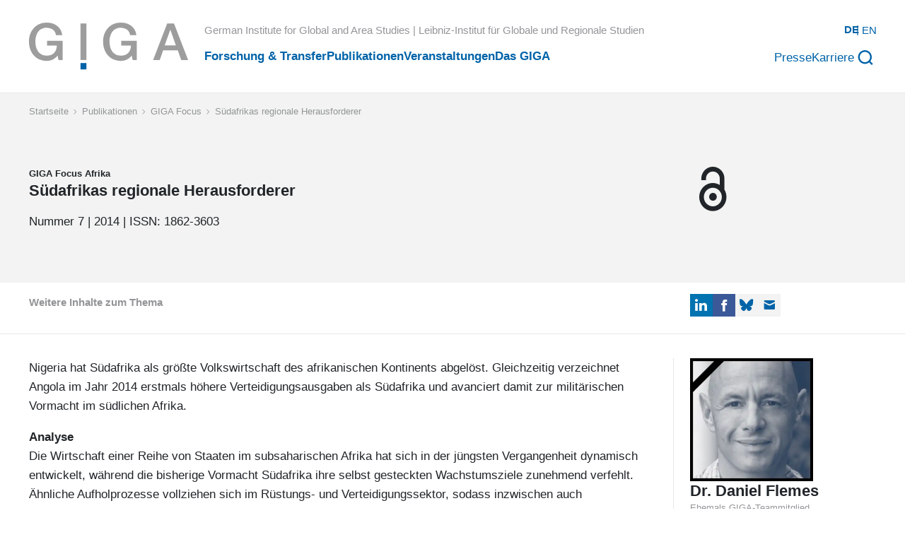

--- FILE ---
content_type: text/html; charset=UTF-8
request_url: https://www.giga-hamburg.de/de/publikationen/giga-focus/suedafrikas-regionale-herausforderer
body_size: 50522
content:
<!DOCTYPE html><html lang="de-DE"><head><meta charSet="utf-8"/><meta http-equiv="x-ua-compatible" content="ie=edge"/><meta name="viewport" content="width=device-width, initial-scale=1, shrink-to-fit=no"/><meta name="generator" content="Gatsby 5.13.3"/><meta name="description" data-gatsby-head="true"/><meta property="og:type" content="website" data-gatsby-head="true"/><meta property="og:title" content="Südafrikas regionale Herausforderer" data-gatsby-head="true"/><meta property="og:description" data-gatsby-head="true"/><meta property="og:url" content="https://www.giga-hamburg.de/de/publikationen/giga-focus/suedafrikas-regionale-herausforderer" data-gatsby-head="true"/><meta property="og:image" content="https://www.giga-hamburg.de/assets/images/jlhgjubhhjuo/7slkSrPSKpxre6REUCfAa0/47f0e61a041dfe0fcbdcb047e06998d7/1_GIGA_Focus_Afrika.jpg?w=1200&amp;h=675&amp;fit=fill&amp;f=faces" data-gatsby-head="true"/><meta property="og:image:url" content="https://www.giga-hamburg.de/assets/images/jlhgjubhhjuo/7slkSrPSKpxre6REUCfAa0/47f0e61a041dfe0fcbdcb047e06998d7/1_GIGA_Focus_Afrika.jpg?w=1200&amp;h=675&amp;fit=fill&amp;f=faces" data-gatsby-head="true"/><meta property="og:image:secure_url" content="https://www.giga-hamburg.de/assets/images/jlhgjubhhjuo/7slkSrPSKpxre6REUCfAa0/47f0e61a041dfe0fcbdcb047e06998d7/1_GIGA_Focus_Afrika.jpg?w=1200&amp;h=675&amp;fit=fill&amp;f=faces" data-gatsby-head="true"/><meta property="og:image:width" content="1200" data-gatsby-head="true"/><meta property="og:image:height" content="675" data-gatsby-head="true"/><meta name="twitter:card" content="summary_large_image" data-gatsby-head="true"/><meta name="twitter:title" content="Südafrikas regionale Herausforderer" data-gatsby-head="true"/><meta name="twitter:description" data-gatsby-head="true"/><meta name="twitter:image" content="https://images.ctfassets.net/jlhgjubhhjuo/7slkSrPSKpxre6REUCfAa0/47f0e61a041dfe0fcbdcb047e06998d7/1_GIGA_Focus_Afrika.jpg?w=1200&amp;h=675&amp;fit=fill&amp;f=faces" data-gatsby-head="true"/><meta name="twitter:image:src" content="https://images.ctfassets.net/jlhgjubhhjuo/7slkSrPSKpxre6REUCfAa0/47f0e61a041dfe0fcbdcb047e06998d7/1_GIGA_Focus_Afrika.jpg?w=1200&amp;h=675&amp;fit=fill&amp;f=faces" data-gatsby-head="true"/><meta name="ctf" content="404ed73a-5102-44c3-884a-88ac28b2d3ff" data-gatsby-head="true"/><style data-href="/styles.76060a377c18b9975b6a.css" data-identity="gatsby-global-css">@charset "UTF-8";

/*! normalize.css v8.0.1 | MIT License | github.com/necolas/normalize.css */html{-webkit-text-size-adjust:100%;line-height:1.15}body{margin:0}main{display:block}h1{font-size:2em;margin:.67em 0}hr{box-sizing:content-box;height:0;overflow:visible}pre{font-family:monospace,monospace;font-size:1em}a{background-color:transparent}abbr[title]{border-bottom:none;text-decoration:underline;text-decoration:underline dotted}b,strong{font-weight:bolder}code,kbd,samp{font-family:monospace,monospace;font-size:1em}small{font-size:80%}sub,sup{font-size:75%;line-height:0;position:relative;vertical-align:baseline}sub{bottom:-.25em}sup{top:-.5em}img{border-style:none}button,input,optgroup,select,textarea{font-family:inherit;font-size:100%;line-height:1.15;margin:0}button,input{overflow:visible}button,select{text-transform:none}[type=button],[type=reset],[type=submit],button{-webkit-appearance:button}[type=button]::-moz-focus-inner,[type=reset]::-moz-focus-inner,[type=submit]::-moz-focus-inner,button::-moz-focus-inner{border-style:none;padding:0}[type=button]:-moz-focusring,[type=reset]:-moz-focusring,[type=submit]:-moz-focusring,button:-moz-focusring{outline:1px dotted ButtonText}fieldset{padding:.35em .75em .625em}legend{box-sizing:border-box;color:inherit;display:table;max-width:100%;padding:0;white-space:normal}progress{vertical-align:baseline}textarea{overflow:auto}[type=checkbox],[type=radio]{box-sizing:border-box;padding:0}[type=number]::-webkit-inner-spin-button,[type=number]::-webkit-outer-spin-button{height:auto}[type=search]{-webkit-appearance:textfield;outline-offset:-2px}[type=search]::-webkit-search-decoration{-webkit-appearance:none}::-webkit-file-upload-button{-webkit-appearance:button;font:inherit}details{display:block}summary{display:list-item}[hidden],template{display:none}:root{--toastify-color-light:#fff;--toastify-color-dark:#121212;--toastify-color-info:#3498db;--toastify-color-success:#07bc0c;--toastify-color-warning:#f1c40f;--toastify-color-error:#e74c3c;--toastify-color-transparent:hsla(0,0%,100%,.7);--toastify-icon-color-info:var(--toastify-color-info);--toastify-icon-color-success:var(--toastify-color-success);--toastify-icon-color-warning:var(--toastify-color-warning);--toastify-icon-color-error:var(--toastify-color-error);--toastify-toast-width:320px;--toastify-toast-background:#fff;--toastify-toast-min-height:64px;--toastify-toast-max-height:800px;--toastify-font-family:sans-serif;--toastify-z-index:9999;--toastify-text-color-light:#757575;--toastify-text-color-dark:#fff;--toastify-text-color-info:#fff;--toastify-text-color-success:#fff;--toastify-text-color-warning:#fff;--toastify-text-color-error:#fff;--toastify-spinner-color:#616161;--toastify-spinner-color-empty-area:#e0e0e0;--toastify-color-progress-light:linear-gradient(90deg,#4cd964,#5ac8fa,#007aff,#34aadc,#5856d6,#ff2d55);--toastify-color-progress-dark:#bb86fc;--toastify-color-progress-info:var(--toastify-color-info);--toastify-color-progress-success:var(--toastify-color-success);--toastify-color-progress-warning:var(--toastify-color-warning);--toastify-color-progress-error:var(--toastify-color-error)}.Toastify__toast-container{box-sizing:border-box;color:#fff;padding:4px;position:fixed;-webkit-transform:translateZ(var(--toastify-z-index));width:var(--toastify-toast-width);z-index:var(--toastify-z-index)}.Toastify__toast-container--top-left{left:1em;top:1em}.Toastify__toast-container--top-center{left:50%;top:1em;transform:translateX(-50%)}.Toastify__toast-container--top-right{right:1em;top:1em}.Toastify__toast-container--bottom-left{bottom:1em;left:1em}.Toastify__toast-container--bottom-center{bottom:1em;left:50%;transform:translateX(-50%)}.Toastify__toast-container--bottom-right{bottom:1em;right:1em}@media only screen and (max-width:480px){.Toastify__toast-container{left:0;margin:0;padding:0;width:100vw}.Toastify__toast-container--top-center,.Toastify__toast-container--top-left,.Toastify__toast-container--top-right{top:0;transform:translateX(0)}.Toastify__toast-container--bottom-center,.Toastify__toast-container--bottom-left,.Toastify__toast-container--bottom-right{bottom:0;transform:translateX(0)}.Toastify__toast-container--rtl{left:auto;right:0}}.Toastify__toast{-ms-flex-pack:justify;border-radius:4px;box-shadow:0 1px 10px 0 rgba(0,0,0,.1),0 2px 15px 0 rgba(0,0,0,.05);box-sizing:border-box;cursor:default;direction:ltr;display:-ms-flexbox;display:flex;font-family:var(--toastify-font-family);justify-content:space-between;margin-bottom:1rem;max-height:var(--toastify-toast-max-height);min-height:var(--toastify-toast-min-height);overflow:hidden;padding:8px;position:relative;z-index:0}.Toastify__toast--rtl{direction:rtl}.Toastify__toast--close-on-click{cursor:pointer}.Toastify__toast-body{-ms-flex-align:center;align-items:center;display:-ms-flexbox;display:flex;-ms-flex:1 1 auto;flex:1 1 auto;margin:auto 0;padding:6px}.Toastify__toast-body>div:last-child{-ms-flex:1;flex:1;word-break:break-word}.Toastify__toast-icon{-webkit-margin-end:10px;-ms-flex-negative:0;display:-ms-flexbox;display:flex;flex-shrink:0;margin-inline-end:10px;width:20px}.Toastify--animate{animation-duration:.7s;animation-fill-mode:both}.Toastify--animate-icon{animation-duration:.3s;animation-fill-mode:both}@media only screen and (max-width:480px){.Toastify__toast{border-radius:0;margin-bottom:0}}.Toastify__toast-theme--dark{background:var(--toastify-color-dark);color:var(--toastify-text-color-dark)}.Toastify__toast-theme--colored.Toastify__toast--default,.Toastify__toast-theme--light{background:var(--toastify-color-light);color:var(--toastify-text-color-light)}.Toastify__toast-theme--colored.Toastify__toast--info{background:var(--toastify-color-info);color:var(--toastify-text-color-info)}.Toastify__toast-theme--colored.Toastify__toast--success{background:var(--toastify-color-success);color:var(--toastify-text-color-success)}.Toastify__toast-theme--colored.Toastify__toast--warning{background:var(--toastify-color-warning);color:var(--toastify-text-color-warning)}.Toastify__toast-theme--colored.Toastify__toast--error{background:var(--toastify-color-error);color:var(--toastify-text-color-error)}.Toastify__progress-bar-theme--light{background:var(--toastify-color-progress-light)}.Toastify__progress-bar-theme--dark{background:var(--toastify-color-progress-dark)}.Toastify__progress-bar--info{background:var(--toastify-color-progress-info)}.Toastify__progress-bar--success{background:var(--toastify-color-progress-success)}.Toastify__progress-bar--warning{background:var(--toastify-color-progress-warning)}.Toastify__progress-bar--error{background:var(--toastify-color-progress-error)}.Toastify__progress-bar-theme--colored.Toastify__progress-bar--error,.Toastify__progress-bar-theme--colored.Toastify__progress-bar--info,.Toastify__progress-bar-theme--colored.Toastify__progress-bar--success,.Toastify__progress-bar-theme--colored.Toastify__progress-bar--warning{background:var(--toastify-color-transparent)}.Toastify__close-button{-ms-flex-item-align:start;align-self:flex-start;background:transparent;border:none;color:#fff;cursor:pointer;opacity:.7;outline:none;padding:0;transition:.3s ease}.Toastify__close-button--light{color:#000;opacity:.3}.Toastify__close-button>svg{fill:currentColor;height:16px;width:14px}.Toastify__close-button:focus,.Toastify__close-button:hover{opacity:1}@keyframes Toastify__trackProgress{0%{transform:scaleX(1)}to{transform:scaleX(0)}}.Toastify__progress-bar{bottom:0;height:5px;left:0;opacity:.7;position:absolute;transform-origin:left;width:100%;z-index:var(--toastify-z-index)}.Toastify__progress-bar--animated{animation:Toastify__trackProgress linear 1 forwards}.Toastify__progress-bar--controlled{transition:transform .2s}.Toastify__progress-bar--rtl{left:auto;right:0;transform-origin:right}.Toastify__spinner{animation:Toastify__spin .65s linear infinite;border:2px solid;border-color:var(--toastify-spinner-color-empty-area);border-radius:100%;border-right-color:var(--toastify-spinner-color);box-sizing:border-box;height:20px;width:20px}@keyframes Toastify__bounceInRight{0%,60%,75%,90%,to{animation-timing-function:cubic-bezier(.215,.61,.355,1)}0%{opacity:0;transform:translate3d(3000px,0,0)}60%{opacity:1;transform:translate3d(-25px,0,0)}75%{transform:translate3d(10px,0,0)}90%{transform:translate3d(-5px,0,0)}to{transform:none}}@keyframes Toastify__bounceOutRight{20%{opacity:1;transform:translate3d(-20px,0,0)}to{opacity:0;transform:translate3d(2000px,0,0)}}@keyframes Toastify__bounceInLeft{0%,60%,75%,90%,to{animation-timing-function:cubic-bezier(.215,.61,.355,1)}0%{opacity:0;transform:translate3d(-3000px,0,0)}60%{opacity:1;transform:translate3d(25px,0,0)}75%{transform:translate3d(-10px,0,0)}90%{transform:translate3d(5px,0,0)}to{transform:none}}@keyframes Toastify__bounceOutLeft{20%{opacity:1;transform:translate3d(20px,0,0)}to{opacity:0;transform:translate3d(-2000px,0,0)}}@keyframes Toastify__bounceInUp{0%,60%,75%,90%,to{animation-timing-function:cubic-bezier(.215,.61,.355,1)}0%{opacity:0;transform:translate3d(0,3000px,0)}60%{opacity:1;transform:translate3d(0,-20px,0)}75%{transform:translate3d(0,10px,0)}90%{transform:translate3d(0,-5px,0)}to{transform:translateZ(0)}}@keyframes Toastify__bounceOutUp{20%{transform:translate3d(0,-10px,0)}40%,45%{opacity:1;transform:translate3d(0,20px,0)}to{opacity:0;transform:translate3d(0,-2000px,0)}}@keyframes Toastify__bounceInDown{0%,60%,75%,90%,to{animation-timing-function:cubic-bezier(.215,.61,.355,1)}0%{opacity:0;transform:translate3d(0,-3000px,0)}60%{opacity:1;transform:translate3d(0,25px,0)}75%{transform:translate3d(0,-10px,0)}90%{transform:translate3d(0,5px,0)}to{transform:none}}@keyframes Toastify__bounceOutDown{20%{transform:translate3d(0,10px,0)}40%,45%{opacity:1;transform:translate3d(0,-20px,0)}to{opacity:0;transform:translate3d(0,2000px,0)}}.Toastify__bounce-enter--bottom-left,.Toastify__bounce-enter--top-left{animation-name:Toastify__bounceInLeft}.Toastify__bounce-enter--bottom-right,.Toastify__bounce-enter--top-right{animation-name:Toastify__bounceInRight}.Toastify__bounce-enter--top-center{animation-name:Toastify__bounceInDown}.Toastify__bounce-enter--bottom-center{animation-name:Toastify__bounceInUp}.Toastify__bounce-exit--bottom-left,.Toastify__bounce-exit--top-left{animation-name:Toastify__bounceOutLeft}.Toastify__bounce-exit--bottom-right,.Toastify__bounce-exit--top-right{animation-name:Toastify__bounceOutRight}.Toastify__bounce-exit--top-center{animation-name:Toastify__bounceOutUp}.Toastify__bounce-exit--bottom-center{animation-name:Toastify__bounceOutDown}@keyframes Toastify__zoomIn{0%{opacity:0;transform:scale3d(.3,.3,.3)}50%{opacity:1}}@keyframes Toastify__zoomOut{0%{opacity:1}50%{opacity:0;transform:scale3d(.3,.3,.3)}to{opacity:0}}.Toastify__zoom-enter{animation-name:Toastify__zoomIn}.Toastify__zoom-exit{animation-name:Toastify__zoomOut}@keyframes Toastify__flipIn{0%{animation-timing-function:ease-in;opacity:0;transform:perspective(400px) rotateX(90deg)}40%{animation-timing-function:ease-in;transform:perspective(400px) rotateX(-20deg)}60%{opacity:1;transform:perspective(400px) rotateX(10deg)}80%{transform:perspective(400px) rotateX(-5deg)}to{transform:perspective(400px)}}@keyframes Toastify__flipOut{0%{transform:perspective(400px)}30%{opacity:1;transform:perspective(400px) rotateX(-20deg)}to{opacity:0;transform:perspective(400px) rotateX(90deg)}}.Toastify__flip-enter{animation-name:Toastify__flipIn}.Toastify__flip-exit{animation-name:Toastify__flipOut}@keyframes Toastify__slideInRight{0%{transform:translate3d(110%,0,0);visibility:visible}to{transform:translateZ(0)}}@keyframes Toastify__slideInLeft{0%{transform:translate3d(-110%,0,0);visibility:visible}to{transform:translateZ(0)}}@keyframes Toastify__slideInUp{0%{transform:translate3d(0,110%,0);visibility:visible}to{transform:translateZ(0)}}@keyframes Toastify__slideInDown{0%{transform:translate3d(0,-110%,0);visibility:visible}to{transform:translateZ(0)}}@keyframes Toastify__slideOutRight{0%{transform:translateZ(0)}to{transform:translate3d(110%,0,0);visibility:hidden}}@keyframes Toastify__slideOutLeft{0%{transform:translateZ(0)}to{transform:translate3d(-110%,0,0);visibility:hidden}}@keyframes Toastify__slideOutDown{0%{transform:translateZ(0)}to{transform:translate3d(0,500px,0);visibility:hidden}}@keyframes Toastify__slideOutUp{0%{transform:translateZ(0)}to{transform:translate3d(0,-500px,0);visibility:hidden}}.Toastify__slide-enter--bottom-left,.Toastify__slide-enter--top-left{animation-name:Toastify__slideInLeft}.Toastify__slide-enter--bottom-right,.Toastify__slide-enter--top-right{animation-name:Toastify__slideInRight}.Toastify__slide-enter--top-center{animation-name:Toastify__slideInDown}.Toastify__slide-enter--bottom-center{animation-name:Toastify__slideInUp}.Toastify__slide-exit--bottom-left,.Toastify__slide-exit--top-left{animation-name:Toastify__slideOutLeft}.Toastify__slide-exit--bottom-right,.Toastify__slide-exit--top-right{animation-name:Toastify__slideOutRight}.Toastify__slide-exit--top-center{animation-name:Toastify__slideOutUp}.Toastify__slide-exit--bottom-center{animation-name:Toastify__slideOutDown}@keyframes Toastify__spin{0%{transform:rotate(0deg)}to{transform:rotate(1turn)}}#cc-main{-webkit-font-smoothing:antialiased;-moz-osx-font-smoothing:grayscale;-webkit-text-size-adjust:100%;background:transparent;color:var(--cc-primary-color);font-family:var(--cc-font-family);font-size:16px;font-weight:400;line-height:1.15;position:relative;position:fixed;text-rendering:optimizeLegibility;z-index:var(--cc-z-index)}#cc-main :after,#cc-main :before,#cc-main a,#cc-main button,#cc-main div,#cc-main h2,#cc-main input,#cc-main p,#cc-main span{all:unset;box-sizing:border-box}#cc-main .pm__badge,#cc-main button{all:initial;box-sizing:border-box;color:unset;visibility:unset}#cc-main .pm__badge,#cc-main a,#cc-main button,#cc-main input{-webkit-appearance:none;appearance:none;cursor:pointer;font-family:inherit;font-size:100%;line-height:normal;margin:0;outline:revert;outline-offset:2px;overflow:hidden}#cc-main table,#cc-main tbody,#cc-main td,#cc-main th,#cc-main thead,#cc-main tr{all:revert;color:inherit;font-family:inherit;font-size:inherit;font-weight:inherit}:root{--cc-font-family:-apple-system,BlinkMacSystemFont,"Segoe UI",Roboto,Helvetica,Arial,sans-serif,"Apple Color Emoji","Segoe UI Emoji","Segoe UI Symbol";--cc-modal-border-radius:.5rem;--cc-btn-border-radius:.4rem;--cc-modal-transition-duration:.25s;--cc-link-color:var(--cc-btn-primary-bg);--cc-modal-margin:1rem;--cc-z-index:2147483647;--cc-bg:#fff;--cc-primary-color:#2c2f31;--cc-secondary-color:#5e6266;--cc-btn-primary-bg:#30363c;--cc-btn-primary-color:#fff;--cc-btn-primary-border-color:var(--cc-btn-primary-bg);--cc-btn-primary-hover-bg:#000;--cc-btn-primary-hover-color:#fff;--cc-btn-primary-hover-border-color:var(--cc-btn-primary-hover-bg);--cc-btn-secondary-bg:#eaeff2;--cc-btn-secondary-color:var(--cc-primary-color);--cc-btn-secondary-border-color:var(--cc-btn-secondary-bg);--cc-btn-secondary-hover-bg:#d4dae0;--cc-btn-secondary-hover-color:#000;--cc-btn-secondary-hover-border-color:#d4dae0;--cc-separator-border-color:#f0f4f7;--cc-toggle-on-bg:var(--cc-btn-primary-bg);--cc-toggle-off-bg:#667481;--cc-toggle-on-knob-bg:#fff;--cc-toggle-off-knob-bg:var(--cc-toggle-on-knob-bg);--cc-toggle-enabled-icon-color:var(--cc-bg);--cc-toggle-disabled-icon-color:var(--cc-bg);--cc-toggle-readonly-bg:#d5dee2;--cc-toggle-readonly-knob-bg:#fff;--cc-toggle-readonly-knob-icon-color:var(--cc-toggle-readonly-bg);--cc-section-category-border:var(--cc-cookie-category-block-bg);--cc-cookie-category-block-bg:#f0f4f7;--cc-cookie-category-block-border:#f0f4f7;--cc-cookie-category-block-hover-bg:#e9eff4;--cc-cookie-category-block-hover-border:#e9eff4;--cc-cookie-category-expanded-block-bg:transparent;--cc-cookie-category-expanded-block-hover-bg:#dee4e9;--cc-overlay-bg:rgba(0,0,0,.65);--cc-webkit-scrollbar-bg:var(--cc-section-category-border);--cc-webkit-scrollbar-hover-bg:var(--cc-btn-primary-hover-bg);--cc-footer-bg:var(--cc-btn-secondary-bg);--cc-footer-color:var(--cc-secondary-color);--cc-footer-border-color:#e4eaed;--cc-pm-toggle-border-radius:4em}#cc-main.cc--rtl{direction:rtl}#cc-main .cm__title,#cc-main a,#cc-main b,#cc-main em,#cc-main strong{font-weight:600}#cc-main button>span{pointer-events:none}#cc-main .cc__link,#cc-main a{background-image:linear-gradient(currentColor,currentColor);background-position:0 100%;background-repeat:no-repeat;background-size:0 1px;font-weight:600;position:relative;transition:background-size .25s,color .25s ease}#cc-main .cc__link:hover,#cc-main a:hover{background-size:100% 1px;color:var(--cc-primary-color)}#cc-main .cc__link{color:var(--cc-link-color)}#cc-main .cm__desc,#cc-main .pm__body{overscroll-behavior:auto contain;scrollbar-width:thin}@media screen and (min-width:640px){#cc-main ::-webkit-scrollbar,#cc-main ::-webkit-scrollbar-thumb,#cc-main ::-webkit-scrollbar-track{all:revert}#cc-main ::-webkit-scrollbar-thumb{-webkit-background-clip:padding-box;background-clip:padding-box;background:var(--cc-toggle-readonly-bg);border:.25rem solid var(--cc-bg);border-radius:1rem}#cc-main ::-webkit-scrollbar-thumb:hover{background:var(--cc-toggle-off-bg)}#cc-main ::-webkit-scrollbar{background:transparent;width:12px}}html.disable--interaction.show--consent,html.disable--interaction.show--consent body{height:auto!important;overflow:hidden!important}@media (prefers-reduced-motion){#cc-main{--cc-modal-transition-duration:0s}}.cc--darkmode{--cc-bg:#161a1c;--cc-primary-color:#ebf3f6;--cc-secondary-color:#aebbc5;--cc-btn-primary-bg:#c2d0e0;--cc-btn-primary-color:var(--cc-bg);--cc-btn-primary-border-color:var(--cc-btn-primary-bg);--cc-btn-primary-hover-bg:#98a7b6;--cc-btn-primary-hover-color:#000;--cc-btn-primary-hover-border-color:var(--cc-btn-primary-hover-bg);--cc-btn-secondary-bg:#242c31;--cc-btn-secondary-color:var(--cc-primary-color);--cc-btn-secondary-border-color:var(--cc-btn-secondary-bg);--cc-btn-secondary-hover-bg:#353d43;--cc-btn-secondary-hover-color:#fff;--cc-btn-secondary-hover-border-color:var(--cc-btn-secondary-hover-bg);--cc-separator-border-color:#222a30;--cc-toggle-on-bg:var(--cc-btn-primary-bg);--cc-toggle-off-bg:#525f6b;--cc-toggle-on-knob-bg:var(--cc-btn-primary-color);--cc-toggle-off-knob-bg:var(--cc-btn-primary-color);--cc-toggle-enabled-icon-color:var(--cc-btn-primary-color);--cc-toggle-disabled-icon-color:var(--cc-btn-primary-color);--cc-toggle-readonly-bg:#343e45;--cc-toggle-readonly-knob-bg:#5f6b72;--cc-toggle-readonly-knob-icon-color:var(--cc-toggle-readonly-bg);--cc-section-category-border:#1e2428;--cc-cookie-category-block-bg:#1e2428;--cc-cookie-category-block-border:var(--cc-section-category-border);--cc-cookie-category-block-hover-bg:#242c31;--cc-cookie-category-block-hover-border:#232a2f;--cc-cookie-category-expanded-block-bg:transparent;--cc-cookie-category-expanded-block-hover-bg:var(--cc-toggle-readonly-bg);--cc-overlay-bg:rgba(0,0,0,.65);--cc-webkit-scrollbar-bg:var(--cc-section-category-border);--cc-webkit-scrollbar-hover-bg:var(--cc-btn-primary-hover-bg);--cc-footer-bg:#0c0e0f;--cc-footer-color:var(--cc-secondary-color);--cc-footer-border-color:#060809}.cc--darkmode #cc-main{color-scheme:dark}#cc-main .cm{background:var(--cc-bg);border-radius:var(--cc-modal-border-radius);box-shadow:0 .625em 1.875em rgba(0,0,2,.3);display:flex;flex-direction:column;max-width:24rem;opacity:0;overflow:hidden;position:fixed;transform:translateY(1.6em);visibility:hidden;z-index:1}#cc-main .cm--top{top:var(--cc-modal-margin)}#cc-main .cm--middle{top:50%;transform:translateY(calc(-50% + 1.6em))}#cc-main .cm--bottom{bottom:var(--cc-modal-margin)}#cc-main .cm--center{left:var(--cc-modal-margin);margin:0 auto;right:var(--cc-modal-margin);width:unset}#cc-main .cm--left{left:var(--cc-modal-margin);margin-right:var(--cc-modal-margin)}#cc-main .cm--right{margin-left:var(--cc-modal-margin);right:var(--cc-modal-margin)}#cc-main .cm__body{display:flex;flex-direction:column;justify-content:space-between;position:relative}#cc-main .cm__btns,#cc-main .cm__links{padding:1rem 1.3rem;width:unset}#cc-main .cm__texts{display:flex;flex:1;flex-direction:column;justify-content:center;padding:1rem 0 0}#cc-main .cm__desc,#cc-main .cm__title{padding:0 1.3rem}#cc-main .cm__title{font-size:1.05em}#cc-main .cm__title+.cm__desc{margin-top:1.1em}#cc-main .cm__desc{color:var(--cc-secondary-color);font-size:.9em;line-height:1.5;max-height:40vh;overflow-x:visible;overflow-y:auto;padding-bottom:1em}#cc-main .cm__btns{border-top:1px solid var(--cc-separator-border-color);display:flex;flex-direction:column;justify-content:center}#cc-main .cm__btn-group{display:grid;grid-auto-columns:minmax(0,1fr)}#cc-main .cm__btn+.cm__btn,#cc-main .cm__btn-group+.cm__btn-group{margin-top:.375rem}#cc-main .cm--flip .cm__btn+.cm__btn,#cc-main .cm--flip .cm__btn-group+.cm__btn-group{margin-bottom:.375rem;margin-top:0}#cc-main .cm--inline .cm__btn+.cm__btn{margin-left:.375rem;margin-top:0}#cc-main .cm--inline.cm--flip .cm__btn+.cm__btn{margin-bottom:0;margin-left:0;margin-right:.375rem}#cc-main .cm--inline.cm--flip .cm__btn-group+.cm__btn-group{margin-bottom:.375rem;margin-right:0}#cc-main .cm--wide .cm__btn+.cm__btn,#cc-main .cm--wide .cm__btn-group+.cm__btn-group{margin-left:.375rem;margin-top:0}#cc-main .cm--wide.cm--flip .cm__btn+.cm__btn,#cc-main .cm--wide.cm--flip .cm__btn-group+.cm__btn-group{margin-bottom:0;margin-right:.375rem}#cc-main .cm--bar:not(.cm--inline) .cm__btn-group--uneven,#cc-main .cm--wide .cm__btn-group--uneven{display:flex;flex:1;justify-content:space-between}#cc-main .cm--bar:not(.cm--inline).cm--flip .cm__btn-group--uneven,#cc-main .cm--wide.cm--flip .cm__btn-group--uneven{flex-direction:row-reverse}#cc-main .cm__btn{background:var(--cc-btn-primary-bg);border:1px solid var(--cc-btn-primary-border-color);border-radius:var(--cc-btn-border-radius);color:var(--cc-btn-primary-color);font-size:.82em;font-weight:600;min-height:42px;padding:.5em 1em;text-align:center}#cc-main .cm__btn:hover{background:var(--cc-btn-primary-hover-bg);border-color:var(--cc-btn-primary-hover-border-color);color:var(--cc-btn-primary-hover-color)}#cc-main .cm__btn--secondary{background:var(--cc-btn-secondary-bg);border-color:var(--cc-btn-secondary-border-color);color:var(--cc-btn-secondary-color)}#cc-main .cm__btn--secondary:hover{background:var(--cc-btn-secondary-hover-bg);border-color:var(--cc-btn-secondary-hover-border-color);color:var(--cc-btn-secondary-hover-color)}#cc-main .cm__btn--close{border-radius:0;border-bottom-left-radius:var(--cc-btn-border-radius);border-right:none;border-top:none;display:none;font-size:1em;height:42px;min-width:auto!important;overflow:hidden;padding:0!important;position:absolute;right:0;top:0;width:42px}#cc-main .cm__btn--close svg{stroke:var(--cc-btn-primary-color);transform:scale(.5);transition:stroke .15s ease}#cc-main .cm__btn--close:hover svg{stroke:var(--cc-btn-primary-hover-color)}#cc-main .cm__btn--close.cm__btn--secondary svg{stroke:var(--cc-btn-secondary-color)}#cc-main .cm__btn--close.cm__btn--secondary:hover svg{stroke:var(--cc-btn-secondary-hover-color)}#cc-main .cm__btn--close+.cm__texts .cm__title{padding-right:3rem}#cc-main .cm--inline .cm__btn-group{grid-auto-flow:column}#cc-main .cm__footer{background:var(--cc-footer-bg);border-top:1px solid var(--cc-footer-border-color);color:var(--cc-footer-color);padding:.4em 0 .5em}#cc-main .cm__links{display:flex;flex-direction:row;padding-bottom:0;padding-top:0}#cc-main .cm__link-group{display:flex;flex-direction:row;font-size:.8em;width:100%}#cc-main .cm__link-group>*+*{margin-left:1.3rem}#cc-main .cm--flip .cm__btn:last-child{grid-row:1}#cc-main .cm--inline.cm--flip .cm__btn:last-child{grid-column:1}#cc-main .cm--box .cm__btn--close{display:block}#cc-main .cm--box.cm--flip .cm__btns{flex-direction:column-reverse}#cc-main .cm--box.cm--wide{max-width:36em}#cc-main .cm--box.cm--wide .cm__btns{flex-direction:row;justify-content:space-between}#cc-main .cm--box.cm--wide .cm__btn-group{grid-auto-flow:column}#cc-main .cm--box.cm--wide .cm__btn{min-width:120px;padding-left:1.8em;padding-right:1.8em}#cc-main .cm--box.cm--wide.cm--flip .cm__btns{flex-direction:row-reverse}#cc-main .cm--box.cm--wide.cm--flip .cm__btn:last-child{grid-column:1}#cc-main .cm--cloud{max-width:54em;width:unset}#cc-main .cm--cloud .cm__body{flex-direction:row}#cc-main .cm--cloud .cm__texts{flex:1}#cc-main .cm--cloud .cm__desc{max-height:9.4em}#cc-main .cm--cloud .cm__btns{border-left:1px solid var(--cc-separator-border-color);border-top:none;max-width:23em}#cc-main .cm--cloud .cm__btn-group{flex-direction:column}#cc-main .cm--cloud .cm__btn{min-width:19em}#cc-main .cm--cloud.cm--flip .cm__btn-group,#cc-main .cm--cloud.cm--flip .cm__btns{flex-direction:column-reverse}#cc-main .cm--cloud.cm--inline .cm__btn-group{flex-direction:row}#cc-main .cm--cloud.cm--inline .cm__btn{min-width:10em}#cc-main .cm--cloud.cm--inline.cm--flip .cm__btn-group{flex-direction:row-reverse}#cc-main .cm--bar{--cc-modal-transition-duration:.35s;border-radius:0;left:0;margin:0;max-width:unset;opacity:1;right:0;transform:translateY(0);width:100vw}#cc-main .cm--bar.cm--top{top:0;transform:translateY(-100%)}#cc-main .cm--bar.cm--bottom{bottom:0;transform:translateY(100%)}#cc-main .cm--bar .cm__body,#cc-main .cm--bar .cm__links{margin:0 auto;max-width:55em;width:100%}#cc-main .cm--bar .cm__body{padding:.5em 0 .9em}#cc-main .cm--bar .cm__btns{border-top:none;flex-direction:row;justify-content:space-between}#cc-main .cm--bar .cm__btn-group{grid-auto-flow:column}#cc-main .cm--bar:not(.cm--inline) .cm__btn+.cm__btn,#cc-main .cm--bar:not(.cm--inline) .cm__btn-group+.cm__btn-group{margin-left:.375rem;margin-top:0}#cc-main .cm--bar .cm__btn{min-width:120px;padding-left:2em;padding-right:2em}#cc-main .cm--bar.cm--flip:not(.cm--inline) .cm__btn+.cm__btn,#cc-main .cm--bar.cm--flip:not(.cm--inline) .cm__btn-group+.cm__btn-group{margin-bottom:0;margin-left:0;margin-right:.375rem}#cc-main .cm--bar.cm--flip .cm__btns{flex-direction:row-reverse}#cc-main .cm--bar.cm--flip .cm__btn:last-child{grid-column:1}#cc-main .cm--bar.cm--inline .cm__body,#cc-main .cm--bar.cm--inline .cm__links{max-width:74em}#cc-main .cm--bar.cm--inline .cm__body{flex-direction:row;padding:0}#cc-main .cm--bar.cm--inline .cm__btns{flex-direction:column;justify-content:center;max-width:23em}#cc-main .cm--bar.cm--inline.cm--flip .cm__btns{flex-direction:column-reverse}#cc-main .cc--anim .cm,#cc-main .cc--anim.cm-wrapper:before{transition:opacity var(--cc-modal-transition-duration) ease,visibility var(--cc-modal-transition-duration) ease,transform var(--cc-modal-transition-duration) ease}#cc-main .cc--anim .cm__btn,#cc-main .cc--anim .cm__close{transition:background-color .15s ease,border-color .15s ease,color .15s ease}.disable--interaction #cc-main .cm-wrapper:before{background:var(--cc-overlay-bg);bottom:0;content:"";left:0;opacity:0;position:fixed;right:0;top:0;visibility:hidden;z-index:0}.show--consent #cc-main .cc--anim .cm{opacity:1;transform:translateY(0);visibility:visible!important}.show--consent #cc-main .cc--anim .cm--middle{transform:translateY(-50%)}.show--consent #cc-main .cc--anim .cm--bar{transform:translateY(0)}.show--consent #cc-main .cc--anim.cm-wrapper:before{opacity:1;visibility:visible}#cc-main.cc--rtl .cm__btn--close{border-bottom-left-radius:unset;border-bottom-right-radius:var(--cc-btn-border-radius);left:0;right:unset}#cc-main.cc--rtl .cm__btn--close+.cm__texts .cm__title{padding-left:3rem!important;padding-right:1.3rem}#cc-main.cc--rtl .cm--inline .cm__btn+.cm__btn{margin-left:0;margin-right:.375rem}#cc-main.cc--rtl .cm--inline.cm--flip .cm__btn+.cm__btn{margin-left:.375rem;margin-right:0}#cc-main.cc--rtl .cm:not(.cm--inline).cm--bar .cm__btn+.cm__btn,#cc-main.cc--rtl .cm:not(.cm--inline).cm--bar .cm__btn-group+.cm__btn-group,#cc-main.cc--rtl .cm:not(.cm--inline).cm--wide .cm__btn+.cm__btn,#cc-main.cc--rtl .cm:not(.cm--inline).cm--wide .cm__btn-group+.cm__btn-group{margin-left:0;margin-right:.375rem}#cc-main.cc--rtl .cm:not(.cm--inline).cm--bar.cm--flip .cm__btn+.cm__btn,#cc-main.cc--rtl .cm:not(.cm--inline).cm--wide.cm--flip .cm__btn+.cm__btn{margin-left:.375rem;margin-right:0}#cc-main.cc--rtl .cm__link-group>*+*{margin-left:0;margin-right:1.3rem}@media screen and (max-width:640px){#cc-main{--cc-modal-margin:.5em}#cc-main .cm{max-width:none!important;width:auto!important}#cc-main .cm__body{flex-direction:column!important;padding:0!important}#cc-main .cm__btns,#cc-main .cm__desc,#cc-main .cm__links,#cc-main .cm__title{padding-left:1.1rem!important;padding-right:1.1rem!important}#cc-main .cm__btns{border-left:none!important;border-top:1px solid var(--cc-separator-border-color)!important;flex-direction:column!important;max-width:none!important;min-width:auto!important}#cc-main .cm__btn+.cm__btn,#cc-main .cm__btn-group+.cm__btn-group{margin:.375rem 0 0!important}#cc-main .cm--flip .cm__btn+.cm__btn,#cc-main .cm--flip .cm__btn-group+.cm__btn-group{margin-bottom:.375rem!important;margin-top:0!important}#cc-main .cm__btn-group{display:flex!important;flex-direction:column!important;min-width:auto!important}#cc-main .cm__btn{flex:auto!important}#cc-main .cm__link-group{justify-content:center!important}#cc-main .cm--flip .cm__btn-group,#cc-main .cm--flip .cm__btns{flex-direction:column-reverse!important}}#cc-main .pm-wrapper{position:relative;z-index:2}#cc-main .pm{background:var(--cc-bg);border-radius:var(--cc-modal-border-radius);box-shadow:0 .625em 1.875em rgba(0,0,2,.3);display:flex;flex-direction:column;opacity:0;overflow:hidden;position:fixed;visibility:hidden;width:100%;width:unset;z-index:1}#cc-main svg{fill:none;width:100%}#cc-main .pm__body,#cc-main .pm__footer,#cc-main .pm__header{padding:1em 1.4em}#cc-main .pm__header{align-items:center;border-bottom:1px solid var(--cc-separator-border-color);display:flex;justify-content:space-between}#cc-main .pm__title{align-items:center;display:flex;flex:1;font-weight:600;margin-right:2em}#cc-main .pm__close-btn{background:var(--cc-btn-secondary-bg);border:1px solid var(--cc-btn-secondary-border-color);border-radius:var(--cc-btn-border-radius);height:40px;position:relative;transition:all .15s ease;width:40px}#cc-main .pm__close-btn span{display:flex;height:100%;width:100%}#cc-main .pm__close-btn svg{stroke:var(--cc-btn-secondary-color);transform:scale(.5);transition:stroke .15s ease}#cc-main .pm__close-btn:hover{background:var(--cc-btn-secondary-hover-bg);border-color:var(--cc-btn-secondary-hover-border-color)}#cc-main .pm__close-btn:hover svg{stroke:var(--cc-btn-secondary-hover-color)}#cc-main .pm__body{flex:1;overflow-y:auto;overflow-y:overlay}#cc-main .pm__section,#cc-main .pm__section--toggle{border-radius:var(--cc-btn-border-radius);display:flex;flex-direction:column;margin-bottom:.5em}#cc-main .pm__section--toggle .pm__section-desc-wrapper{border:1px solid var(--cc-cookie-category-block-border);border-radius:var(--cc-btn-border-radius);border-top:none;border-top-left-radius:0;border-top-right-radius:0;display:none;margin-top:0!important;overflow:hidden}#cc-main .pm__section{border:1px solid var(--cc-separator-border-color);padding:1em;transition:background-color .25s ease,border-color .25s ease}#cc-main .pm__section:first-child{border:none;margin-bottom:2em;margin-top:0;padding:0;transition:none}#cc-main .pm__section:not(:first-child):hover{background:var(--cc-cookie-category-block-bg);border-color:var(--cc-cookie-category-block-border)}#cc-main .pm__section-toggles+.pm__section{margin-top:2em}#cc-main .pm__section--toggle{background:var(--cc-cookie-category-block-bg);border-top:none;margin-bottom:.375rem}#cc-main .pm__section--toggle .pm__section-title{align-items:center;background:var(--cc-cookie-category-block-bg);border:1px solid var(--cc-cookie-category-block-border);display:flex;justify-content:space-between;min-height:58px;padding:1.1em 5.4em 1.1em 1.2em;position:relative;transition:background-color .25s ease,border-color .25s ease;width:100%}#cc-main .pm__section--toggle .pm__section-title:hover{background:var(--cc-cookie-category-block-hover-bg);border-color:var(--cc-cookie-category-block-hover-border)}#cc-main .pm__section--toggle .pm__section-desc{margin-top:0;padding:1em}#cc-main .pm__section--toggle.is-expanded{--cc-cookie-category-block-bg:var(--cc-cookie-category-expanded-block-bg);--cc-cookie-category-block-border:var(--cc-cookie-category-expanded-block-hover-bg)}#cc-main .pm__section--toggle.is-expanded .pm__section-title{border-bottom-left-radius:0;border-bottom-right-radius:0}#cc-main .pm__section--toggle.is-expanded .pm__section-arrow svg{transform:scale(.5) rotate(180deg)}#cc-main .pm__section--toggle.is-expanded .pm__section-desc-wrapper{display:flex}#cc-main .pm__section--expandable .pm__section-title{cursor:pointer;padding-left:3.4em}#cc-main .pm__section--expandable .pm__section-arrow{background:var(--cc-toggle-readonly-bg);border-radius:100%;display:flex;height:20px;justify-content:center;left:18px;pointer-events:none;position:absolute;width:20px}#cc-main .pm__section--expandable .pm__section-arrow svg{stroke:var(--cc-btn-secondary-color);transform:scale(.5)}#cc-main .pm__section-title-wrapper{align-items:center;display:flex;position:relative}#cc-main .pm__section-title-wrapper+.pm__section-desc-wrapper{margin-top:.85em}#cc-main .pm__section-title{border-radius:var(--cc-btn-border-radius);font-size:.95em;font-weight:600}#cc-main .pm__badge{align-items:center;background:var(--cc-btn-secondary-bg);border-radius:5em;color:var(--cc-secondary-color);display:flex;flex:none;font-size:.8em;font-weight:600;height:23px;justify-content:center;margin-left:1em;min-width:23px;overflow:hidden;padding:0 .6em 1px;position:relative;text-align:center;white-space:nowrap;width:auto}#cc-main .pm__service-counter{background:var(--cc-btn-primary-bg);color:var(--cc-btn-primary-color);padding:0;width:23px}#cc-main .pm__service-counter[data-counterlabel]{padding:0 .6em 1px;width:auto}#cc-main .section__toggle,#cc-main .section__toggle-wrapper,#cc-main .toggle__icon,#cc-main .toggle__label{border-radius:var(--cc-pm-toggle-border-radius);height:23px;transform:translateZ(0);width:50px}#cc-main .section__toggle-wrapper{cursor:pointer;position:absolute;right:18px;z-index:1}#cc-main .toggle-service{height:19px;position:relative;right:0;width:42px}#cc-main .toggle-service .section__toggle,#cc-main .toggle-service .toggle__icon,#cc-main .toggle-service .toggle__label{height:19px;width:42px}#cc-main .toggle-service .toggle__icon{position:relative}#cc-main .toggle-service .toggle__icon-circle{height:19px;width:19px}#cc-main .toggle-service .section__toggle:checked~.toggle__icon .toggle__icon-circle{transform:translateX(23px)}#cc-main .pm__section--toggle:nth-child(2) .section__toggle-wrapper:after{display:none!important}#cc-main .section__toggle{border:0;cursor:pointer;display:block;left:0;margin:0;position:absolute;top:0}#cc-main .section__toggle:disabled{cursor:not-allowed}#cc-main .toggle__icon{background:var(--cc-toggle-off-bg);box-shadow:0 0 0 1px var(--cc-toggle-off-bg);display:flex;flex-direction:row;pointer-events:none;position:absolute;transition:all .25s ease}#cc-main .toggle__icon-circle{background:var(--cc-toggle-off-knob-bg);border:none;border-radius:var(--cc-pm-toggle-border-radius);box-shadow:0 1px 2px rgba(24,32,3,.36);display:block;height:23px;left:0;position:absolute;top:0;transition:transform .25s ease,background-color .25s ease;width:23px}#cc-main .toggle__icon-off,#cc-main .toggle__icon-on{height:100%;position:absolute;transition:opacity .15s ease;width:100%}#cc-main .toggle__icon-on{opacity:0;transform:rotate(45deg)}#cc-main .toggle__icon-on svg{stroke:var(--cc-toggle-on-bg);transform:scale(.55) rotate(-45deg)}#cc-main .toggle__icon-off{opacity:1}#cc-main .toggle__icon-off svg{stroke:var(--cc-toggle-off-bg);transform:scale(.55)}#cc-main .section__toggle:checked~.toggle__icon{background:var(--cc-toggle-on-bg);box-shadow:0 0 0 1px var(--cc-toggle-on-bg)}#cc-main .section__toggle:checked~.toggle__icon .toggle__icon-circle{background-color:var(--cc-toggle-on-knob-bg);transform:translateX(27px)}#cc-main .section__toggle:checked~.toggle__icon .toggle__icon-on{opacity:1}#cc-main .section__toggle:checked~.toggle__icon .toggle__icon-off{opacity:0}#cc-main .section__toggle:checked:disabled~.toggle__icon{background:var(--cc-toggle-readonly-bg);box-shadow:0 0 0 1px var(--cc-toggle-readonly-bg)}#cc-main .section__toggle:checked:disabled~.toggle__icon .toggle__icon-circle{background:var(--cc-toggle-readonly-knob-bg);box-shadow:none}#cc-main .section__toggle:checked:disabled~.toggle__icon svg{stroke:var(--cc-toggle-readonly-knob-icon-color)}#cc-main .toggle__label{opacity:0;overflow:hidden;pointer-events:none;position:absolute;top:0;z-index:-1}#cc-main .pm__section-desc-wrapper{color:var(--cc-secondary-color);display:flex;flex-direction:column;font-size:.9em}#cc-main .pm__section-desc-wrapper>:not(:last-child){border-bottom:1px solid var(--cc-cookie-category-block-border)}#cc-main .pm__section-services{display:flex;flex-direction:column}#cc-main .pm__service{align-items:center;display:flex;justify-content:space-between;padding:.4em 1.2em;position:relative;transition:background-color .15s ease}#cc-main .pm__service:hover{background-color:var(--cc-cookie-category-block-hover-bg)}#cc-main .pm__service-header{align-items:center;display:flex;margin-right:1em;width:100%}#cc-main .pm__service-icon{border:2px solid;border-radius:100%;height:8px;margin-left:6px;margin-right:20px;margin-top:1px;min-width:8px}#cc-main .pm__service-title{font-size:.95em;width:100%;word-break:break-word}#cc-main .pm__section-desc{line-height:1.5em}#cc-main .pm__section-table{border-collapse:collapse;font-size:.9em;margin:0;overflow:hidden;padding:0;text-align:left;width:100%}#cc-main .pm__table-caption{text-align:left}#cc-main .pm__table-caption,#cc-main .pm__table-head>tr{border-bottom:1px dashed var(--cc-separator-border-color);color:var(--cc-primary-color);font-weight:600}#cc-main .pm__table-tr{transition:background-color .15s ease}#cc-main .pm__table-tr:hover{background:var(--cc-cookie-category-block-hover-bg)}#cc-main .pm__table-caption,#cc-main .pm__table-td,#cc-main .pm__table-th{padding:.625em .625em .625em 1.2em;vertical-align:top}#cc-main .pm__footer{border-top:1px solid var(--cc-separator-border-color);display:flex;justify-content:space-between}#cc-main .pm__btn-group{display:flex}#cc-main .pm__btn+.pm__btn,#cc-main .pm__btn-group+.pm__btn-group{margin-left:.375rem}#cc-main .pm--flip .pm__btn+.pm__btn,#cc-main .pm--flip .pm__btn-group+.pm__btn-group{margin-left:0;margin-right:.375rem}#cc-main .pm__btn{background:var(--cc-btn-primary-bg);border:1px solid var(--cc-btn-primary-border-color);border-radius:var(--cc-btn-border-radius);color:var(--cc-btn-primary-color);flex:auto;font-size:.82em;font-weight:600;min-height:42px;min-width:110px;padding:.5em 1.5em;text-align:center;transition:background-color .15s ease,border-color .15s ease,color .15s ease}#cc-main .pm__btn:hover{background:var(--cc-btn-primary-hover-bg);border-color:var(--cc-btn-primary-hover-border-color);color:var(--cc-btn-primary-hover-color)}#cc-main .pm__btn--secondary{background:var(--cc-btn-secondary-bg);border-color:var(--cc-btn-secondary-border-color);color:var(--cc-btn-secondary-color)}#cc-main .pm__btn--secondary:hover{background:var(--cc-btn-secondary-hover-bg);border-color:var(--cc-btn-secondary-hover-border-color);color:var(--cc-btn-secondary-hover-color)}#cc-main .pm--box{height:calc(100% - 2em);left:var(--cc-modal-margin);margin:0 auto;max-height:37.5em;max-width:43em;right:var(--cc-modal-margin);top:50%;transform:translateY(calc(-50% + 1.6em))}#cc-main .pm--box.pm--flip .pm__btn-group,#cc-main .pm--box.pm--flip .pm__footer{flex-direction:row-reverse}#cc-main .pm--bar{--cc-modal-transition-duration:.35s;border-radius:0;bottom:0;height:100%;margin:0;max-height:none;max-width:29em;opacity:1;top:0;width:100%}#cc-main .pm--bar .pm__section-table,#cc-main .pm--bar .pm__table-body,#cc-main .pm--bar .pm__table-td,#cc-main .pm--bar .pm__table-th,#cc-main .pm--bar .pm__table-tr{display:block}#cc-main .pm--bar .pm__table-head{display:none}#cc-main .pm--bar .pm__table-caption{display:block}#cc-main .pm--bar .pm__table-tr:not(:last-child){border-bottom:1px solid var(--cc-separator-border-color)}#cc-main .pm--bar .pm__table-td{display:flex;justify-content:space-between}#cc-main .pm--bar .pm__table-td:before{color:var(--cc-primary-color);content:attr(data-column);flex:1;font-weight:600;min-width:100px;overflow:hidden;padding-right:2em;text-overflow:ellipsis}#cc-main .pm--bar .pm__table-td>div{flex:3}#cc-main .pm--bar:not(.pm--wide) .pm__body,#cc-main .pm--bar:not(.pm--wide) .pm__footer,#cc-main .pm--bar:not(.pm--wide) .pm__header{padding:1em 1.3em}#cc-main .pm--bar:not(.pm--wide) .pm__btn-group,#cc-main .pm--bar:not(.pm--wide) .pm__footer{flex-direction:column}#cc-main .pm--bar:not(.pm--wide) .pm__btn+.pm__btn,#cc-main .pm--bar:not(.pm--wide) .pm__btn-group+.pm__btn-group{margin:.375rem 0 0}#cc-main .pm--bar:not(.pm--wide).pm--flip .pm__btn-group,#cc-main .pm--bar:not(.pm--wide).pm--flip .pm__footer{flex-direction:column-reverse}#cc-main .pm--bar:not(.pm--wide).pm--flip .pm__btn+.pm__btn,#cc-main .pm--bar:not(.pm--wide).pm--flip .pm__btn-group+.pm__btn-group{margin-bottom:.375rem;margin-top:0}#cc-main .pm--bar:not(.pm--wide) .pm__badge{display:none}#cc-main .pm--bar.pm--left{left:0;transform:translateX(-100%)}#cc-main .pm--bar.pm--right{right:0;transform:translateX(100%)}#cc-main .pm--bar.pm--wide{max-width:35em}#cc-main .pm--bar.pm--wide .pm__body,#cc-main .pm--bar.pm--wide .pm__footer,#cc-main .pm--bar.pm--wide .pm__header{padding:1em 1.4em}#cc-main .pm--bar.pm--wide.pm--flip .pm__btn-group,#cc-main .pm--bar.pm--wide.pm--flip .pm__footer{flex-direction:row-reverse}#cc-main .pm-overlay{background:var(--cc-overlay-bg);bottom:0;content:"";left:0;opacity:0;position:fixed;right:0;top:0;visibility:hidden;z-index:1}#cc-main .cc--anim .pm,#cc-main .cc--anim .pm-overlay{transition:opacity var(--cc-modal-transition-duration) ease,visibility var(--cc-modal-transition-duration) ease,transform var(--cc-modal-transition-duration) ease}.show--preferences #cc-main .cc--anim .pm{opacity:1;visibility:visible!important}.show--preferences #cc-main .cc--anim .pm--box{transform:translateY(-50%)}.show--preferences #cc-main .cc--anim .pm--bar{transform:translateX(0)}.show--preferences #cc-main .cc--anim .pm-overlay{opacity:1;visibility:visible}#cc-main.cc--rtl .pm__service-header{margin-left:1em;margin-right:0}#cc-main.cc--rtl .pm__section-arrow{left:unset;right:18px}#cc-main.cc--rtl .section__toggle-wrapper{left:18px;right:unset;transform-origin:left}#cc-main.cc--rtl .toggle-service{left:0}#cc-main.cc--rtl .pm__service-icon{margin-left:20px;margin-right:5px}#cc-main.cc--rtl .pm__section--toggle .pm__section-title{padding-left:5.4em;padding-right:1.2em}#cc-main.cc--rtl .pm__section--expandable .pm__section-title{padding-right:3.4em}#cc-main.cc--rtl .pm__badge{margin-left:unset;margin-right:1em}#cc-main.cc--rtl .toggle__icon-circle{transform:translateX(27px)}#cc-main.cc--rtl .toggle-service .toggle__icon-circle{transform:translateX(23px)}#cc-main.cc--rtl .section__toggle:checked~.toggle__icon .toggle__icon-circle{transform:translateX(0)}#cc-main.cc--rtl .pm__table-td,#cc-main.cc--rtl .pm__table-th{padding-left:unset;padding-right:1.2em;text-align:right}#cc-main.cc--rtl .pm__table-td{padding-left:unset;padding-right:1.2em}#cc-main.cc--rtl .pm__table-td:before{padding-left:2em;padding-right:unset}#cc-main.cc--rtl .pm__btn+.pm__btn,#cc-main.cc--rtl .pm__btn-group+.pm__btn-group{margin-left:0;margin-right:.375rem}#cc-main.cc--rtl .pm--flip .pm__btn+.pm__btn,#cc-main.cc--rtl .pm--flip .pm__btn-group+.pm__btn-group{margin-left:.375rem;margin-right:0}#cc-main.cc--rtl .pm--flip.pm--bar:not(.pm--wide) .pm__btn+.pm__btn,#cc-main.cc--rtl .pm--flip.pm--bar:not(.pm--wide) .pm__btn-group+.pm__btn-group{margin-left:0}@media screen and (max-width:640px){#cc-main .pm{border-radius:0;bottom:0;height:auto;left:0;max-height:100%;max-width:none!important;right:0;top:0;transform:translateY(1.6em)}#cc-main .pm__body,#cc-main .pm__footer,#cc-main .pm__header{padding:.9em!important}#cc-main .pm__badge{display:none}#cc-main .pm__section-table,#cc-main .pm__table-body,#cc-main .pm__table-caption,#cc-main .pm__table-td,#cc-main .pm__table-th,#cc-main .pm__table-tr{display:block}#cc-main .pm__table-head{display:none}#cc-main .pm__table-tr:not(:last-child){border-bottom:1px solid var(--cc-separator-border-color)}#cc-main .pm__table-td{display:flex;justify-content:space-between}#cc-main .pm__table-td:before{color:var(--cc-primary-color);content:attr(data-column);flex:1;font-weight:600;min-width:100px;overflow:hidden;padding-right:2em;text-overflow:ellipsis}#cc-main .pm__table-td>div{flex:3}#cc-main .pm__btn-group,#cc-main .pm__footer{flex-direction:column!important}#cc-main .pm__btn-group{display:flex!important}#cc-main .pm__btn+.pm__btn,#cc-main .pm__btn-group+.pm__btn-group{margin:.375rem 0 0!important}#cc-main .pm--flip .pm__btn+.pm__btn,#cc-main .pm--flip .pm__btn-group+.pm__btn-group{margin-bottom:.375rem!important;margin-top:0!important}#cc-main .pm--flip .pm__btn-group,#cc-main .pm--flip .pm__footer{flex-direction:column-reverse!important}.show--preferences #cc-main .cc--anim .pm{transform:translateY(0)!important}}#cc-main{--cc-btn-primary-bg:var(--color-primary)!important;--cc-btn-border-radius:0!important;--cc-btn-primary-hover-bg:var(--color-primary-dark)!important;--cc-text:var(--color-black)!important;--cc-toggle-bg-off:var(--color-dark-muted)!important;--cc-toggle-bg-on:var(--cc-btn-primary-bg)!important;--cc-toggle-bg-readonly:var(--color-light-muted)!important;--cc-webkit-scrollbar-bg-hover:var(--color-dark-muted)!important}#cc-main button[data-role=necessary]{--cc-btn-primary-bg:var(--color-secondary)!important;--cc-btn-primary-hover-bg:var(--color-secondary-dark)!important;--cc-btn-primary-color:var(--color-black)!important;--cc-btn-primary-hover-color:var(--color-black)!important}#cc-main .cm__title,#cc-main .pm__title{font-family:var(--font-heading)!important;font-size:1.4rem!important}#cc-main .cm__desc,#cc-main .pm__desc{font-family:var(--font-body)!important;font-size:1rem!important}#cc-main .cm__desc a,#cc-main .pm__desc a{color:var(--color-primary)!important;font-size:.9rem!important}#cc-main .cm__btn-group button,#cc-main .pm__btn-group button{border:none!important;text-transform:uppercase!important}.bg-primary{--border-default:1px solid var(--color-muted-25)}.bg-secondary{--border-default:1px solid hsla(216,2%,59%,.25)}.bg-default{--border-default:1px solid var(--color-secondary-dark)}@font-face{font-display:block;font-family:icomoon;font-style:normal;font-weight:400;src:url(/static/icomoon-ddb6381ffc9a1b433a2363b9e5624618.ttf) format("truetype"),url(/static/icomoon-712742974e1e3a26f916a5700e63e98b.woff) format("woff"),url(/static/icomoon-7045aa10f9a6c8d0c1e988da2f177713.svg#icomoon) format("svg")}[class*=" icon-"],[class^=icon-]{speak:never;-webkit-font-smoothing:antialiased;-moz-osx-font-smoothing:grayscale;font-family:icomoon!important;font-style:normal;font-variant:normal;font-weight:400;line-height:1;text-transform:none}.icon-bluesky:before{content:"\e925"}.icon-x:before{content:"\e926"}.icon-twitter:before{content:"\e91e"}.icon-mastodon:before{content:"\e906"}.icon-academiaedu:before{content:"\e900"}.icon-orc:before{content:"\e913"}.icon-open-access:before{content:"\e912"}.icon-researchgate:before{content:"\e917"}.icon-rss:before{content:"\e919"}.icon-pinterest:before{content:"\e921"}.icon-interactive:before{content:"\e918"}.icon-share:before{content:"\e91b"}.icon-google-scholar:before{content:"\e909"}.icon-linkedin:before{content:"\e90e"}.icon-facebook:before{content:"\e907"}.icon-audio:before{content:"\e90a"}.icon-instagram:before{content:"\e90b"}.icon-arrow-left:before{content:"\e901"}.icon-arrow-right:before{content:"\e902"}.icon-chevron-down:before{content:"\e903"}.icon-chevron-right:before{content:"\e904"}.icon-download:before{content:"\e905"}.icon-filter:before{content:"\e908"}.icon-link-arrow-external:before{content:"\e90c"}.icon-link-arrow:before{content:"\e90d"}.icon-linkedin-square:before{content:"\eac9"}.icon-mail:before{content:"\e90f"}.icon-mendeley:before{content:"\e910"}.icon-minus:before{content:"\e911"}.icon-personal:before{content:"\e914"}.icon-play:before{content:"\e915"}.icon-plus:before{content:"\e916"}.icon-search:before{content:"\e91a"}.icon-sort-by:before{content:"\e91c"}.icon-close:before{content:"\e91f"}.icon-zoom-in:before{content:"\e920"}.icon-zoom-out:before{content:"\e922"}.icon-document:before{content:"\e91d"}.icon-information-outline:before{content:"\e923"}.icon-translate:before{content:"\e924"}*,:after,:before{box-sizing:border-box}body,html{-webkit-font-smoothing:antialiased;-webkit-tap-highlight-color:rgb(0 0 0/0);color:var(--color-black);font-family:var(--font-body);font-size:17px;font-weight:400;letter-spacing:0;line-height:1.6}body{overflow-x:hidden}.ReactModal__Body--open,.no-scroll{overflow:hidden}.h1,.h2,.h3,.h4,.h5,.h6,h1,h2,h3,h4,h5,h6{font-family:var(--font-header);font-weight:700;line-height:1.275;margin-bottom:0;margin-top:0;overflow:hidden;text-overflow:ellipsis}input,select{font-family:var(--font-header)}.h1,.h2,.h3,.h4,h1,h2,h3,h4{margin-bottom:.941rem}.h1,h1{font-size:1.765rem}.h2,h2{font-size:1.294rem}.h3,h3{font-size:1.059rem}.paragraph,p{margin-bottom:1rem;margin-top:0;white-space:pre-line}li,li>p{white-space:normal}a{word-wrap:break-word;hyphens:auto;overflow-wrap:break-word;word-break:break-word}.bg-default a,a,a:focus,a:visited{color:var(--color-primary);text-decoration:none}.bg-primary a{color:var(--color-muted-50)}.bg-default a:hover,a:hover{text-decoration:underline}.bg-default a:focus,.bg-default a:visited{color:var(--color-primary);text-decoration:none}.margin-bottom{margin-bottom:1rem}.padding-bottom{padding-bottom:1rem}.margin-top{margin-top:1rem}.padding-top{padding-top:1rem}.bg-default blockquote,blockquote{border-left:2px solid var(--color-primary);font-style:italic;margin:.75rem 0 1rem .75rem;padding:.471rem 0 .471rem .941rem}blockquote>p,ol,ul{margin:0}ol,ul{list-style:none}ol{counter-reset:item}ol li{display:flex}ol li:before{content:counter(item) ". ";counter-increment:item;font-weight:700;margin-left:-1.176rem;margin-right:.588rem}.bg-default ul li:before,ul li:before{color:var(--color-primary);content:"\2022";font-size:1.176rem;margin-left:-1.176rem;margin-right:.588rem;margin-top:-.15rem;position:absolute}table{border-collapse:collapse}table td,table th{padding:.706rem .941rem}.bg-default table th,table th{background-color:var(--color-secondary);border:var(--border-default);text-align:inherit}.bg-default table th,table,table td{border:var(--border-default)}hr{border:none;height:1px;margin-bottom:calc(1rem + 8.5px);position:relative;width:100%}.bg-default hr:before,hr:before{border-top:var(--border-default);bottom:0;content:"";left:0;position:absolute;right:0}.text-1{font-size:1rem;line-height:1.6}.text-2{font-size:.882rem;line-height:1.5}.text-3{font-family:var(--font-header);font-size:.765rem}.block{display:block}.normal{font-weight:400}.bold,b{font-weight:700}.dark-muted{color:var(--color-dark-muted)}.bg-primary .dark-muted{color:var(--color-white)}.bg-default .dark-muted{color:var(--color-dark-muted)}.bg-default{background-color:var(--color-white)}.bg-primary{background-color:var(--color-primary)}.bg-secondary{background-color:var(--color-secondary)}.bg-primary blockquote,.bg-primary code,.bg-primary em,.bg-primary h1,.bg-primary h2,.bg-primary h3,.bg-primary h4,.bg-primary h5,.bg-primary h6,.bg-primary i,.bg-primary ol,.bg-primary p,.bg-primary strong,.bg-primary table,.bg-primary ul{color:var(--color-white)}.bg-primary a:focus,.bg-primary a:visited,.bg-primary ul li:before{color:var(--color-muted-50)}.bg-default i{color:var(--color-black)}.bg-primary a:hover,.bg-primary a:hover i{color:var(--color-white)}.bg-primary table th{background-color:var(--color-muted-25)}.bg-primary blockquote,.bg-primary table,.bg-primary table td,.bg-primary table th{border-color:var(--color-muted-50)}.bg-primary hr{border-color:var(--color-muted-25)}.bg-secondary table th{background-color:var(--color-muted-75)}.bg-secondary table,.bg-secondary table td,.bg-secondary table th{border-color:var(--color-white)}.bg-secondary hr{border-color:hsla(216,2%,59%,.25)}.bg-default blockquote,.bg-default code,.bg-default em,.bg-default h1,.bg-default h2,.bg-default h3,.bg-default h4,.bg-default h5,.bg-default h6,.bg-default ol,.bg-default p,.bg-default strong,.bg-default table,.bg-default ul{color:var(--color-black)}.bg-default a:hover,.bg-default a:hover i{color:var(--color-primary)}.bg-default table th{background-color:var(--color-white)}.bg-default blockquote,.bg-default table,.bg-default table td,.bg-default table th{border-color:var(--color-primary)}.bg-default hr{border-color:var(--color-secondary-dark)}input::placeholder{overflow:hidden;text-overflow:ellipsis}.condensed li>p{margin-bottom:0}.bg-default.bg-tiled .bg-primary{background-color:var(--color-primary)}.bg-default.bg-tiled .bg-secondary{background-color:var(--color-secondary)}.bg-default.bg-tiled .bg-primary blockquote,.bg-default.bg-tiled .bg-primary code,.bg-default.bg-tiled .bg-primary em,.bg-default.bg-tiled .bg-primary h1,.bg-default.bg-tiled .bg-primary h2,.bg-default.bg-tiled .bg-primary h3,.bg-default.bg-tiled .bg-primary h4,.bg-default.bg-tiled .bg-primary h5,.bg-default.bg-tiled .bg-primary h6,.bg-default.bg-tiled .bg-primary i,.bg-default.bg-tiled .bg-primary ol,.bg-default.bg-tiled .bg-primary p,.bg-default.bg-tiled .bg-primary strong,.bg-default.bg-tiled .bg-primary table,.bg-default.bg-tiled .bg-primary ul{color:var(--color-white)}.bg-default.bg-tiled .bg-primary a:focus,.bg-default.bg-tiled .bg-primary a:visited,.bg-default.bg-tiled .bg-primary ul li:before{color:var(--color-muted-50)}.bg-default.bg-tiled .bg-primary a:hover,.bg-default.bg-tiled .bg-primary a:hover i{color:var(--color-white)}.bg-default.bg-tiled .bg-primary table th{background-color:var(--color-muted-25)}.bg-default.bg-tiled .bg-primary blockquote,.bg-default.bg-tiled .bg-primary table,.bg-default.bg-tiled .bg-primary table td,.bg-default.bg-tiled .bg-primary table th{border-color:var(--color-muted-50)}.bg-default.bg-tiled .bg-primary hr{border-color:var(--color-muted-25)}.Toastify__toast-container{max-width:100%;width:unset}.Toastify__toast-body{max-width:97%}.Toastify__toast-body>div:last-child{word-wrap:break-word;max-width:95%;overflow-wrap:break-word;white-space:pre-line}#c-txt a,#c-txt a:focus,#c-txt a:visited,.c-bl a,.c-bl a:focus,.c-bl a:visited{border:none!important;color:var(--color-primary)!important;text-decoration:none!important}#c-txt .small,#c-txt .small:visited{font-size:.8rem}#c-txt a:hover{text-decoration:underline!important}#c-txt{font-family:var(--font-body)!important;font-size:1rem!important}#c-ttl{font-family:var(--font-header)!important;font-size:1.4rem!important}a[data-cc=c-settings]{font-size:.8rem}.c-bl,.c-bn{border-radius:0!important;text-transform:uppercase!important}#cm.bar #c-inr,#s-inr{max-width:var(--container-max-width)!important}.observable-hq #chart svg text{font-size:12px!important}.ReactModal__Overlay{opacity:0;transition:opacity .1s ease-in-out;z-index:100}.ReactModal__Overlay--after-open{opacity:1}.ReactModal__Overlay--before-close{opacity:0}@media (max-width:400px){.h1,h1{font-size:1.5rem}}.screenreader-only{clip:rect(1px,1px,1px,1px);clip-path:inset(50%);height:1px;margin:-1px;overflow:hidden;padding:0;position:absolute;width:1px}:root{--font-header:"Helvetica Neue",sans-serif;--font-body:"Georgia",sans-serif;--sans-serif:var(--font-header);--color-white:#fff;--color-black:#212529;--color-muted-75:hsla(0,0%,100%,.75);--color-muted-50:hsla(0,0%,100%,.5);--color-muted-25:hsla(0,0%,100%,.25);--color-primary:#0063a8;--color-primary-25:rgba(0,99,168,.25);--color-primary-50:rgba(0,99,168,.5);--color-primary-75:rgba(0,99,168,.75);--color-primary-dark:#014473;--color-secondary:#f2f3f2;--color-secondary-dark:#e8e8e8;--border-default:1px solid var(--color-secondary-dark);--color-light-muted:hsla(0,0%,100%,.5);--color-dark-muted:#939598;--container-max-width:1296px}.variables--bg-primary--9ac6c{--border-default:1px solid var(--color-muted-25)}.variables--bg-secondary--4749c{--border-default:1px solid hsla(216,2%,59%,.25)}.variables--bg-default--49f1d{--border-default:1px solid var(--color-secondary-dark)}@media (min-width:1199px) and (max-width:1350px){:root{--container-max-width:1199px}}.Icon-module--icon--55988{color:inherit}.Icon-module--xxs--1b9d8{font-size:.5rem}.Icon-module--xs--6dc9e{font-size:.706rem}.Icon-module--sm--9cf10{font-size:.941rem}.Icon-module--md--004fb{font-size:1.4rem}.Icon-module--lg--56310{font-size:1.882rem}.Icon-module--xl--651e9{font-size:2.824rem}.Icon-module--xxl--8e75e{font-size:3.765rem}.Icon-module--open-access--c42c1{color:#f68212}.Link-module--root--87a16{overflow:hidden;text-overflow:ellipsis}.Link-module--root--87a16:disabled{cursor:not-allowed;opacity:.9}.Link-module--root--87a16>span{overflow:hidden;text-overflow:ellipsis}.Link-module--button-default--7d339 i,.Link-module--button-inverted--e6faa i,.Link-module--button-muted--5387f i{text-decoration:none}.Link-module--active--faca4{color:var(--color-primary)}.Link-module--icon--80120{color:inherit!important;font-size:.7em!important}.Link-module--button-default--7d339,.Link-module--button-inverted--e6faa,.Link-module--button-muted--5387f,.button-default{align-items:center;background-color:transparent;border:none;cursor:pointer;display:flex;font-family:var(--font-header);font-size:.765rem;font-weight:700;gap:.35rem;justify-content:center;line-height:1;outline:0;padding:.941rem 1.4rem;text-decoration:none;text-transform:uppercase;transition:background-color .1s ease}.Link-module--button-default--7d339,.Link-module--button-default--7d339:focus,.Link-module--button-default--7d339:visited{background-color:var(--color-primary);color:var(--color-white)}.bg-primary .Link-module--button-default--7d339{color:var(--color-primary)}.bg-default .Link-module--button-default--7d339{background-color:var(--color-primary);color:var(--color-white)}.Link-module--button-default--7d339:not(:disabled):hover{background-color:var(--color-primary-dark);text-decoration:none}.Link-module--button-inverted--e6faa:focus,.Link-module--button-inverted--e6faa:visited{background-color:var(--color-white);color:var(--color-primary)}.bg-default .Link-module--button-default--7d339:visited{background-color:var(--color-primary);color:var(--color-white)}.bg-primary .Link-module--button-default--7d339:focus,.bg-primary .Link-module--button-default--7d339:visited{color:var(--color-primary)}.bg-default .Link-module--button-default--7d339:focus,.bg-default .Link-module--button-default--7d339:visited{background-color:var(--color-primary);color:var(--color-white)}.bg-default .Link-module--button-default--7d339 i{color:var(--color-white)}.bg-default .Link-module--button-default--7d339:not(:disabled):hover{background-color:var(--color-primary-dark);color:var(--color-white);text-decoration:none}.bg-primary .Link-module--button-inverted--e6faa,.bg-primary .Link-module--button-inverted--e6faa:focus,.bg-primary .Link-module--button-inverted--e6faa:visited{background-color:var(--color-white);color:var(--color-primary)}.Link-module--button-inverted--e6faa:not(:disabled):hover,.bg-primary .Link-module--button-default--7d339:not(:disabled):hover,.bg-primary .Link-module--button-inverted--e6faa:not(:disabled):hover{background-color:var(--color-secondary)!important;color:var(--color-primary);text-decoration:none}.Link-module--button-muted--5387f{background-color:var(--color-secondary-dark);color:var(--color-primary)}.bg-primary .Link-module--button-muted--5387f{background-color:var(--color-muted-50)}.bg-primary .Link-module--button-muted--5387f,.bg-primary .Link-module--button-muted--5387f i,.bg-primary .Link-module--button-muted--5387f:focus,.bg-primary .Link-module--button-muted--5387f:visited{color:var(--color-primary)}.Link-module--button-muted--5387f:not(:disabled):hover{background-color:var(--color-secondary);text-decoration:none}.bg-primary .Link-module--root--87a16:not(:disabled):hover>i,.bg-primary .Link-module--root--87a16>i{color:var(--color-primary);text-decoration:none}.bg-primary .Link-module--button-muted--5387f:not(:disabled):hover{background-color:var(--color-muted-25);color:var(--color-primary)}.bg-secondary .Link-module--button-muted--5387f:not(:disabled):hover{background-color:var(--color-muted-50)}.bg-primary .Link-module--button-muted--5387f:not(:disabled):hover i{color:var(--color-primary)}.bg-default .Link-module--button-default--7d339:not(:disabled):hover i{color:var(--color-white)}.Container-module--root--cffe4{display:flex;justify-content:center;position:relative}.Container-module--root--cffe4>div{max-width:var(--container-max-width);position:relative;width:100%}@media (max-width:767px){.Container-module--root--cffe4{padding:0 1.4rem}}@media (min-width:768px) and (max-width:1199px){.Container-module--root--cffe4{padding:0 1.4rem}}.Footer-module--root--a0ef6{padding-top:1.882rem}.Footer-module--root--a0ef6>div{display:grid;grid-template-columns:repeat(12,1fr);row-gap:1rem;width:100%}.Footer-module--gridItem--dbd0f{align-items:center}.Footer-module--gridItem--dbd0f li:before{display:none}.Footer-module--gridItem--dbd0f ul{display:flex;flex-wrap:wrap;font-family:var(--font-header);margin:0;padding:0}.Footer-module--main--98cfb ul{column-gap:1.5rem}.Footer-module--main--98cfb a{color:var(--color-black);font-size:.882rem;font-weight:700}.Footer-module--secondary--d1b62 ul{column-gap:.75rem}.Footer-module--secondary--d1b62 a{color:var(--color-dark-muted);font-size:.765rem;position:relative}.Footer-module--secondary--d1b62 li:not(:last-child) a:after{color:var(--color-dark-muted);content:" \00b7";position:absolute;right:-.5rem;top:-.1rem}.Footer-module--gridItem--dbd0f a{white-space:nowrap}.Footer-module--main--98cfb a:visited{color:var(--color-black)}.Footer-module--badges--1ea87{max-height:80px}nav+.Footer-module--gridItem--dbd0f{gap:1rem!important}nav+.Footer-module--gridItem--dbd0f .Footer-module--badges--1ea87{max-height:100px}.Footer-module--root--a0ef6 .Footer-module--gridItem--dbd0f:first-child{grid-column:1/7}.Footer-module--root--a0ef6 .Footer-module--gridItem--dbd0f:nth-child(2){grid-column:7/13}.Footer-module--root--a0ef6 .Footer-module--gridItem--dbd0f:first-child,.Footer-module--root--a0ef6 .Footer-module--gridItem--dbd0f:nth-child(2){grid-row:1}.Footer-module--root--a0ef6 .Footer-module--gridItem--dbd0f:nth-child(3){grid-column:1/7}.Footer-module--root--a0ef6 .Footer-module--gridItem--dbd0f:nth-child(4){grid-column:7/13}.Footer-module--root--a0ef6 .Footer-module--gridItem--dbd0f:nth-child(3),.Footer-module--root--a0ef6 .Footer-module--gridItem--dbd0f:nth-child(4){grid-row:2}.Footer-module--root--a0ef6 .Footer-module--gridItem--dbd0f:nth-child(5){grid-column:1/7}.Footer-module--root--a0ef6 .Footer-module--gridItem--dbd0f:nth-child(6){grid-column:7/13}.Footer-module--root--a0ef6 .Footer-module--gridItem--dbd0f:nth-child(5),.Footer-module--root--a0ef6 .Footer-module--gridItem--dbd0f:nth-child(6){grid-row:3;padding-bottom:1rem;padding-top:2rem;position:relative}.Footer-module--root--a0ef6 .Footer-module--gridItem--dbd0f:nth-child(5):before,.Footer-module--root--a0ef6 .Footer-module--gridItem--dbd0f:nth-child(6):before{border-top:var(--border-default);content:"";left:0;position:absolute;right:0;top:1rem}.Footer-module--root--a0ef6 .Footer-module--gridItem--dbd0f:nth-child(2),.Footer-module--root--a0ef6 .Footer-module--gridItem--dbd0f:nth-child(4),.Footer-module--root--a0ef6 .Footer-module--gridItem--dbd0f:nth-child(6){display:flex;gap:2rem;justify-content:flex-end}.Footer-module--logo--2ba26{max-width:240px}.Footer-module--credit--5b64c{max-width:100px}@media (max-width:767px){.Footer-module--logo--2ba26{width:240px}.Footer-module--root--a0ef6>div{align-items:center;display:flex;flex-direction:column;gap:2rem}.Footer-module--main--98cfb ul{justify-content:center}nav+.Footer-module--gridItem--dbd0f{flex-direction:column}}@media (min-width:768px) and (max-width:1199px){.Footer-module--logo--2ba26{width:240px}.Footer-module--root--a0ef6>div{align-items:center;display:flex;flex-direction:column;gap:2rem}.Footer-module--main--98cfb ul{justify-content:center}}.LocalePicker-module--root--d8c9a{color:var(--color-primary);display:flex;flex-wrap:nowrap;font-family:var(--font-header);gap:8px;position:relative;width:auto}.LocalePicker-module--link--a0ecf{overflow:visible!important;position:relative;text-decoration:none}.LocalePicker-module--link--a0ecf:hover{text-decoration:none}.LocalePicker-module--link--a0ecf:not(:first-child):before{content:"|";left:-4px;position:relative;top:-1px}.LocalePicker-module--active--7fb57{font-weight:700;top:-1px}@media (max-width:767px){.LocalePicker-module--root--d8c9a{font-size:1rem}}@media (min-width:768px) and (max-width:1199px){.LocalePicker-module--root--d8c9a{font-size:1rem}}.Header-module--root--6bd69,.Header-module--spacer--16c4a{height:100px;transition:height .2s}.Header-module--expanded--fcf21{height:132px}.Header-module--mobileMenuContent--acdaa,.Header-module--root--6bd69{background-color:var(--color-white);font-family:var(--font-header)}.Header-module--root--6bd69{align-items:center;border-bottom:1px solid var(--color-secondary-dark);display:flex;position:fixed;top:0;width:100vw;z-index:20}.Header-module--logo--4d499{align-items:flex-end;display:flex;flex:0 0 auto}.Header-module--logo--4d499 img{width:225px}.Header-module--root--6bd69 li,.Header-module--root--6bd69 ul{margin:0;padding:0}.Header-module--main--fffb6>ul,.Header-module--main--fffb6>ul>li{display:block;font-family:var(--font-header);height:100%}.Header-module--root--6bd69 .Header-module--topNested--dfba5{margin:0 -10px}.Header-module--root--6bd69 .Header-module--topNested--dfba5 li{border:1px solid var(--color-white);border-bottom:none;margin:0;padding:0}.Header-module--topNested--dfba5 a{display:block;max-width:360px;min-width:300px;padding:10px 15px;width:100%}.Header-module--topNested--dfba5 ul{background-color:var(--color-white)}.Header-module--topNested--dfba5 ul:not(.Header-module--even--bece4)>li{border-color:var(--color-secondary);border-left:none;border-right:none}.Header-module--root--6bd69 .Header-module--even--bece4{background-color:var(--color-secondary)}.Header-module--root--6bd69 li:before{display:none}.Header-module--root--6bd69>div{display:flex;width:var(--container-max-width)}.Header-module--mobileMenuContent--acdaa .Header-module--main--fffb6{margin:0 -1.4rem}.Header-module--mobileMenuContent--acdaa .Header-module--topNested--dfba5{font-weight:700;margin-top:1.4rem!important}.Header-module--mobileMenuContent--acdaa ul{background-color:unset}.Header-module--mobileMenuContent--acdaa a{max-width:unset;min-width:unset}.Header-module--mobileMenuContent--acdaa a,.Header-module--root--6bd69 a{overflow:hidden;text-decoration:none;text-overflow:ellipsis;transition:color .3s ease;white-space:nowrap}.Header-module--main--fffb6>ul>li>a{font-weight:700}.Header-module--root--6bd69 .Header-module--topNested--dfba5 a{font-size:80%;white-space:pre-wrap}.Header-module--content--6abc7{display:flex;flex-direction:column;padding-left:1.4rem;position:relative;width:100%}.Header-module--bottom--4c17b,.Header-module--top--2e753{color:var(--color-primary);display:flex;height:50%;justify-content:space-between}.Header-module--bottom--4c17b>nav>ul{align-items:center;display:flex;gap:1.4rem}.Header-module--main--fffb6 a+.Header-module--topNested--dfba5{display:none;font-weight:700;position:absolute}.Header-module--main--fffb6 li:hover>.Header-module--topNested--dfba5,.Header-module--root--6bd69 .Header-module--topNested--dfba5:hover{display:block;font-weight:700}.Header-module--secondary--33f78 a:hover{color:var(--color-primary-dark)}.Header-module--subtitle--3f445{color:var(--color-dark-muted);margin:0;white-space:nowrap}.Header-module--linkWrapper--a5b21{align-items:stretch;display:flex;justify-content:space-between}.Header-module--linkWrapper--a5b21>span{align-items:center;background-color:var(--color-white);color:var(--color-black);cursor:pointer;display:flex;justify-content:center;width:80px}.Header-module--mobileMenuContent--acdaa .Header-module--linkWrapper--a5b21{width:100%}.Header-module--searchIcon--733c3{color:var(--color-primary);cursor:pointer}.Header-module--chevronIcon--edeb2{color:var(--color-primary);transition:transform .5s ease}.Header-module--subTree--1020b{max-height:0;overflow:hidden;transition:max-height .5s ease-in-out}.Header-module--subTreeExpanded--c6859{max-height:100vh}.Header-module--subMenuExpanded--36346 .Header-module--chevronIcon--edeb2{transform:scale(-1)}.Header-module--mobileMenu--4ebad{display:flex;justify-content:space-between;width:100%}.Header-module--mobileLogoWrapper--4e0a0{align-items:center;display:flex;gap:2rem}.Header-module--mobileButtons--0d921{align-items:center;display:flex;flex:0 0 auto}.Header-module--small--5368f .Header-module--mobileButtons--0d921{align-items:flex-start}.Header-module--burgerMenu--fae2b{background:none;border:none;display:block;height:25px;outline:none;position:relative;right:0;width:32px}.Header-module--burgerMenu--fae2b:hover{color:var(--color-primary-dark);cursor:pointer}.Header-module--burgerMenu--fae2b>div{background-color:var(--color-primary);height:3px;position:absolute;transition:all .3s ease;width:100%}.Header-module--burgerMenu--fae2b:hover>div,.Header-module--mobileMenuExpanded--56904 .Header-module--burgerMenu--fae2b>div{color:var(--color-primary-dark);width:100%!important}.Header-module--burgerMenu--fae2b>div:first-child{top:0}.Header-module--burgerMenu--fae2b>div:nth-child(2),.Header-module--burgerMenu--fae2b>div:nth-child(3){top:11px;width:65%}.Header-module--burgerMenu--fae2b>div:nth-child(4){top:22px}.Header-module--mobileMenuExpanded--56904 .Header-module--burgerMenu--fae2b>div:first-child,.Header-module--mobileMenuExpanded--56904 .Header-module--burgerMenu--fae2b>div:nth-child(4){opacity:0}.Header-module--mobileMenuExpanded--56904 .Header-module--burgerMenu--fae2b>div:nth-child(2){transform:rotate(45deg)}.Header-module--mobileMenuExpanded--56904 .Header-module--burgerMenu--fae2b>div:nth-child(3){transform:rotate(-45deg)}.Header-module--mobileMenuContent--acdaa{background-color:var(--color-white);bottom:0;display:flex;flex-direction:column;height:100vh;left:0;overflow-y:scroll;padding:1.4rem;position:fixed;right:0;top:0;transform:translateX(100vw);transition:transform .3s ease;width:100vw;z-index:15}.Header-module--mobileMenuContent--acdaa>*{flex:0 0 auto}.Header-module--mobileMenuContent--acdaa .Header-module--main--fffb6 ul{font-size:1.25rem;margin:0;padding:0;width:100%}.Header-module--mobileMenuContent--acdaa li:before{display:none}.Header-module--mobileMenuContent--acdaa .Header-module--chevronIcon--edeb2{transform:rotate(-90deg);transition:transform .3s ease}.Header-module--mobileMenuContent--acdaa .Header-module--subMenu--31fc8,.Header-module--mobileMenuContent--acdaa .Header-module--subTree--1020b{transition:background-color .5s ease-in-out}.Header-module--mobileMenuContent--acdaa .Header-module--subMenuExpanded--36346,.Header-module--mobileMenuContent--acdaa .Header-module--subTreeExpanded--c6859{background-color:var(--color-primary)}.Header-module--mobileMenuContent--acdaa .Header-module--subTreeExpanded--c6859 a{color:var(--color-white)}.Header-module--mobileMenuContent--acdaa .Header-module--subTreeExpanded--c6859 .Header-module--subMenu--31fc8{background-color:var(--color-primary)!important}.Header-module--mobileMenuContent--acdaa .Header-module--subMenuExpanded--36346 .Header-module--chevronIcon--edeb2{color:#fff;transform:rotate(0deg)}.Header-module--mobileMenuContent--acdaa .Header-module--subTreeExpanded--c6859 .Header-module--chevronIcon--edeb2{color:var(--color-white)!important}.Header-module--mobileMenuContent--acdaa.Header-module--mobileMenuExpanded--56904{transform:translateX(0)}.Header-module--mobileMenuContent--acdaa .Header-module--footerMain--4153e{margin-top:auto}.Header-module--mobileMenuContent--acdaa .Header-module--footerMain--4153e,.Header-module--mobileMenuContent--acdaa .Header-module--footerSecondary--dd32c{display:flex;justify-content:center;padding:1.4rem 0;position:relative}.Header-module--mobileMenuContent--acdaa .Header-module--footerMain--4153e ul,.Header-module--mobileMenuContent--acdaa .Header-module--footerSecondary--dd32c ul{column-gap:1.5rem;display:flex;flex-wrap:wrap;font-family:var(--font-header);margin:0;padding:0}.Header-module--mobileMenuContent--acdaa .Header-module--footerSecondary--dd32c ul{justify-content:center}.Header-module--mobileMenuContent--acdaa .Header-module--footerMain--4153e:after,.Header-module--mobileMenuContent--acdaa .Header-module--footerSecondary--dd32c:after{border-top:var(--border-default);content:"";left:0;position:absolute;right:0;top:0}.Header-module--mobileMenuContent--acdaa .Header-module--footerMain--4153e a{color:var(--color-black);font-size:.882rem;font-weight:700}.Header-module--mobileMenuContent--acdaa .Header-module--footerSecondary--dd32c a{color:var(--color-dark-muted);font-size:.765rem;position:relative}.Header-module--mobileMenuContent--acdaa .Header-module--social--ea933{display:flex;justify-content:center}.Header-module--mobileMenuContent--acdaa .Header-module--social--ea933>a{margin:0!important}.Header-module--mobileMenuContent--acdaa .Header-module--mobileMenuSecondaryPages--79a49{font-weight:400;margin-top:0!important}@media (max-width:767px){.Header-module--root--6bd69{justify-content:flex-start;padding:0 1.4rem}.Header-module--root--6bd69.Header-module--expanded--fcf21,.Header-module--spacer--16c4a.Header-module--expanded--fcf21{min-height:150px}.Header-module--expanded--fcf21 .Header-module--mobileMenu--4ebad{margin-top:-2rem}.Header-module--mobileButtons--0d921{align-items:flex-start}.Header-module--mobileButtons--0d921>.Header-module--searchIcon--733c3{font-size:2.5rem;margin-top:-.5rem}.Header-module--mobileMenu--4ebad .Header-module--subtitle--3f445{position:absolute}}@media (min-width:768px) and (max-width:1199px){.Header-module--root--6bd69{padding:0 1.4rem;width:calc(100vw - 2.8rem)}}.SearchBar-module--root--517a3{background-color:var(--color-white);height:80px;pointer-events:none;position:fixed;transform:translateY(-80px);transition:transform .2s ease;width:100%;z-index:15}.SearchBar-module--root--517a3>div{align-items:center;display:flex;width:var(--container-max-width)}.SearchBar-module--expanded--3ad3b{height:80px;pointer-events:all;transform:translateY(0)}.SearchBar-module--searchBar--d709a{align-items:center;display:flex;padding-left:1rem;width:100%}.SearchBar-module--searchBar--d709a>input{border:none;outline:none;width:100%}.SearchBar-module--searchBar--d709a>i{color:var(--color-primary)}.SearchBar-module--overlay--96b99{background-color:var(--color-black);bottom:0;height:100vh;opacity:0;pointer-events:none;position:fixed;top:0;transition:opacity .3s ease;width:100%;z-index:10}.SearchBar-module--overlay--96b99.SearchBar-module--expanded--3ad3b{opacity:.5;pointer-events:all}:root{--color-social-default:var(--color-secondary);--color-social-light:#55acee;--color-social-mid:#0073b0;--color-social-dark:#3b5998;--color-social-darkest:var(--color-dark-muted)}.SocialMedia-module--root--f6c4e,.SocialMedia-module--root--f6c4e div{transition:opacity .3s ease}.SocialMedia-module--root--f6c4e div{display:inline-block;opacity:.5}.SocialMedia-module--square--306f2 div{align-items:center;display:flex;flex:0 0 auto;height:1.882rem;justify-content:center;overflow:hidden;width:1.882rem}.SocialMedia-module--root--f6c4e:hover{text-decoration:none}.SocialMedia-module--root--f6c4e:hover div{opacity:1}.SocialMedia-module--square--306f2 .SocialMedia-module--def--83eb5{background-color:var(--color-social-default)}.bg-secondary .SocialMedia-module--square--306f2 .SocialMedia-module--def--83eb5{background-color:var(--color-secondary-dark)}.bg-default .SocialMedia-module--square--306f2 .SocialMedia-module--def--83eb5{background-color:var(--color-social-default)}.SocialMedia-module--square--306f2 .SocialMedia-module--dark--7a3df i,.SocialMedia-module--square--306f2 .SocialMedia-module--light--32469 i,.SocialMedia-module--square--306f2 .SocialMedia-module--mid--60905 i{color:var(--color-white)}.SocialMedia-module--square--306f2 .SocialMedia-module--def--83eb5 i,.SocialMedia-module--square--306f2 .SocialMedia-module--def--83eb5 i:hover{color:var(--color-primary)}.service-twitter.SocialMedia-module--square--306f2 .SocialMedia-module--def--83eb5 i{color:var(--color-black)}.service-download.SocialMedia-module--square--306f2 .SocialMedia-module--def--83eb5 i{font-size:1.25rem}.SocialMedia-module--square--306f2 .SocialMedia-module--light--32469{background-color:var(--color-social-light)}.SocialMedia-module--square--306f2 .SocialMedia-module--mid--60905{background-color:var(--color-social-mid)}.SocialMedia-module--square--306f2 .SocialMedia-module--dark--7a3df{background-color:var(--color-social-dark)}.SocialMediaBar-module--root--4d4b9{display:flex;gap:.25rem}.SocialMediaBar-module--root--4d4b9>a{margin:.941rem 0}.SocialMediaBar-module--root--4d4b9 .SocialMediaBar-module--socialMedia--03174{align-items:center;display:flex;justify-content:center}.SocialMediaBar-module--socialMedia--03174 div{opacity:1}.SocialMediaBar-module--socialMedia--03174:hover{opacity:1!important}.SocialMediaBar-module--root--4d4b9:hover .SocialMediaBar-module--socialMedia--03174{opacity:.5}.Input-module--root--8e512:has(.Input-module--input--3747a[type=checkbox]){align-items:center;display:flex;gap:2rem}.Input-module--input--3747a{background-color:var(--color-white);border:0;font-family:var(--font-header);outline:0}.Input-module--input--3747a:not([type=checkbox]){min-height:2rem;width:100%}.Input-module--label--b0700{font-size:.882rem;line-height:1.5}.Signup-module--form--dda92{display:flex;width:80%}.Signup-module--form--dda92 input{padding-left:.5rem;padding-right:120px}.Signup-module--form--dda92 button{position:relative;white-space:nowrap}.Signup-module--form--dda92 button:before{border-right:1px solid grey;bottom:5px;content:"";left:0;position:absolute;top:5px}@media (max-width:767px){.Signup-module--form--dda92{flex-direction:column}.Signup-module--form--dda92 input{height:3rem;padding-right:unset}.Signup-module--form--dda92 button:before{border-right:none;border-top:1px solid grey;left:5px;right:5px;top:0}}@media (min-width:768px) and (max-width:1199px){.Signup-module--form--dda92 input{padding-right:unset}}.hocs-module--fullWidth--af531{position:relative;width:100%}.hocs-module--fullWidth--af531 .hocs-module--background--c06be{bottom:0;left:50%;pointer-events:none;position:absolute;top:0;transform:translateX(-50%);width:100vw;z-index:-5}.bg-primary.hocs-module--fullWidth--af531,.bg-secondary.hocs-module--fullWidth--af531{margin-bottom:1.5rem;margin-top:1.5rem}.doublecolumn-left-sidebarRightWithBorder .hocs-module--fullWidth--af531 .hocs-module--background--c06be,.doublecolumn-right-sidebarLeftWithBorder .hocs-module--fullWidth--af531 .hocs-module--background--c06be{width:calc(105% + 4px)}.hocs-module--fullWidth--af531 .hocs-module--fullWidth--af531{margin-bottom:0;padding-top:0}.hocs-module--fullWidth--af531 .hocs-module--fullWidth--af531 .hocs-module--background--c06be{bottom:unset;left:unset;position:unset;top:unset;transform:unset;width:unset}.hocs-module--tiled--98240{padding-bottom:2rem}:root{--gap:6%}.DoubleColumn-module--root--5fc44,.DoubleColumn-module--sameWidth--bc6cc,.DoubleColumn-module--sameWidthWithBorder--a1502{grid-gap:var(--gap);display:grid;max-width:var(--container-max-width);width:100%}.DoubleColumn-module--sameWidth--bc6cc,.DoubleColumn-module--sameWidthWithBorder--a1502{grid-gap:0;grid-template-columns:50% 50%}.DoubleColumn-module--root--5fc44>div{position:relative}.DoubleColumn-module--sidebarLeft--dadb2,.DoubleColumn-module--sidebarLeftWithBorder--68c60{grid-template-columns:calc(25% - var(--gap)/2) calc(75% - var(--gap)/2)}.DoubleColumn-module--sidebarRight--ce7e4,.DoubleColumn-module--sidebarRightWithBorder--a8403{grid-template-columns:calc(75% - var(--gap)/2) calc(25% - var(--gap)/2)}.DoubleColumn-module--sidebarLeftWithBorder--68c60,.DoubleColumn-module--sidebarRightWithBorder--a8403{margin-bottom:1.5rem}.DoubleColumn-module--sameWidthWithBorder--a1502>div:last-child:before,.DoubleColumn-module--sidebarLeftWithBorder--68c60>div:last-child:before,.DoubleColumn-module--sidebarRightWithBorder--a8403>div:last-child:before{border-right:var(--border-default);bottom:0;content:"";left:-1.4rem;position:absolute;top:0}.DoubleColumn-module--sameWidthWithBorder--a1502>div:last-child:before{left:0}@media (max-width:767px){.DoubleColumn-module--root--5fc44{display:flex;flex-direction:column-reverse}}.SignupAndFollow-module--root--8db40{display:flex;justify-content:center}.SignupAndFollow-module--root--8db40 h3{margin-bottom:.25rem}.SignupAndFollow-module--doubleColumn--dbcf0{padding:0}.SignupAndFollow-module--doubleColumn--dbcf0>div{align-items:center;display:flex;flex-direction:column;justify-content:flex-start;margin:2rem 0;position:relative;text-align:center}.SignupAndFollow-module--social--32759>a{margin:0!important}@media (max-width:767px){.SignupAndFollow-module--doubleColumn--dbcf0{flex-direction:column}}@media (min-width:768px) and (max-width:1199px){.SignupAndFollow-module--doubleColumn--dbcf0{flex-direction:column}}.Newsletter-module--heading--d8f6d{margin-bottom:2rem}.Newsletter-module--toast--77eea{max-width:100%}.Newsletter-module--spinner--7545f{display:flex;justify-content:center;margin:4rem;width:100%}.Modal-module--modalContent--0f024,.Modal-module--modalFooter--b5839,.Modal-module--modalHeader--bf632{padding:1rem}.Modal-module--modalContent--0f024,.Modal-module--modalHeader--bf632{border-bottom:1px solid var(--color-secondary)}.Modal-module--modalContent--0f024{flex-grow:1}.Modal-module--modalHeader--bf632 h4{margin:0}.Modal-module--modalFooter--b5839{display:flex;gap:2rem;justify-content:space-between}.ReactModal__Overlay{background-color:var(--color-muted-75)}.ReactModal__Content{border-color:var(--color-secondary)!important;display:flex;flex-direction:column;inset:50% auto auto 50%!important;min-width:500px;padding:0!important;transform:translate(-50%,-50%)}.Divider-module--S--7977b{left:50%;transform:translateX(-50%);width:50%}.Divider-module--L--5cd0d{left:50%;transform:translateX(-50%);width:100vw}.Form-module--text--c6510{margin-bottom:1rem}.Form-module--text--c6510 select{border:none;border-bottom:1px solid var(--color-dark-muted);min-height:2rem;width:100%}.Form-module--text--c6510 label{font-weight:600;margin:0;white-space:nowrap}.Form-module--error--70df7{color:red;margin-bottom:0;position:absolute}.Form-module--inputError--cbbd2{border-color:red!important}.Form-module--checkboxes--805df{border:none;display:flex;flex-flow:row wrap;gap:.5rem;margin:0;padding:0 0 .25rem}.Form-module--checkboxes--805df>span{align-items:center;display:flex;flex-direction:row}.Form-module--block--79159 input[type=checkbox],.Form-module--block--79159 input[type=radio],.Form-module--text--c6510 input[type=checkbox],.Form-module--text--c6510 input[type=radio]{margin-right:.5rem}.Form-module--block--79159 input,.Form-module--text--c6510 input{border-bottom:1px solid var(--color-dark-muted)}.Form-module--block--79159 input:disabled,.Form-module--block--79159 select:disabled,.Form-module--text--c6510 input:disabled,.Form-module--text--c6510 select:disabled{appearance:none!important;background-color:var(--color-white)!important;border:none!important;color:var(--color-black)!important;opacity:1!important}.Form-module--fileUpload--ad501{margin-bottom:1rem}.Form-module--fileUpload--ad501 .Form-module--fileUploadInput--94b6a{display:none}.Form-module--fileUpload--ad501 .Form-module--fileUploadLabel--1d9eb{align-items:center;background-color:var(--color-secondary);border-color:var(--color-primary);border-radius:.25rem;border-style:dashed;border-width:2px;cursor:pointer;display:flex;font-family:var(--font-header);font-size:.875rem;height:100%;justify-content:center;max-height:5rem;overflow:hidden;padding:2rem;position:relative;text-align:center;text-overflow:ellipsis}.Form-module--fileUpload--ad501 .Form-module--fileUploadLabel--1d9eb.Form-module--dragActive--88139{background-color:var(--color-secondary-dark)}.Form-module--fileUpload--ad501 .Form-module--fileUploadLabel--1d9eb:hover{text-decoration-line:underline}.Form-module--fileUpload--ad501 .Form-module--dragFileElement--e9b73{border-radius:1rem;bottom:0;height:100%;left:0;position:absolute;right:0;top:0;width:100%}.AnchorNav-module--anchors--1b9ff{align-items:center;column-gap:2rem;display:flex;flex-wrap:wrap;list-style:none;padding:.5rem 0}.AnchorNav-module--anchors--1b9ff ul{margin:.5rem 0 0;padding:0}.AnchorNav-module--anchors--1b9ff li{margin:.471rem .941rem}.AnchorNav-module--anchors--1b9ff a{color:var(--color-dark-muted);font-family:var(--font-header);font-weight:700;text-decoration:none;white-space:nowrap}.AnchorNav-module--anchors--1b9ff a:hover{color:var(--color-primary)}.AnchorNav-module--doubleColumn--bc29e{min-height:64px;padding-bottom:0}.AnchorNav-module--doubleColumn--bc29e>div:last-child{align-items:center;display:flex}.AnchorNav-module--divider--3e166{margin-bottom:2rem}.AnchorNav-module--withMargin--490d1{margin-bottom:56px}.Breadcrumbs-module--root--cc7f9{display:flex;flex-wrap:wrap;font-family:var(--font-header);font-size:.765rem;list-style:none;margin:0;padding:0}.Breadcrumbs-module--root--cc7f9>li:before{display:none}.Breadcrumbs-module--root--cc7f9 li{white-space:nowrap}.Breadcrumbs-module--lastElement--08405{overflow:hidden;text-overflow:ellipsis}.Breadcrumbs-module--root--cc7f9 a:visited{color:var(--color-dark-muted)}.Breadcrumbs-module--icon--0b9a2{margin:0 5px}.RichText-module--embeddedMediaDocument--c174e{padding-left:0;padding-right:0;padding-top:6px}.RichText-module--embeddedEntryBlock--5cd56{display:block}.RichText-module--wrapper--645aa{display:flex;flex-direction:column}.RichText-module--iframeWrapper--bde73{width:100%}.RichText-module--alignLeft--bb1ab{align-items:flex-start;text-align:left}.RichText-module--alignRight--9221a{align-items:flex-end;text-align:right}.RichText-module--alignCenter--fcaac{align-items:center;text-align:center}.RichText-module--inlineIconLink--27fec{display:inline-flex!important;padding:.5rem!important}.RichText-module--embeddedImageAsset--f4699{margin:.5rem 0}.RichText-module--wrapper--645aa .RichText-module--h2--f8440,.RichText-module--wrapper--645aa .RichText-module--h3--095da,.RichText-module--wrapper--645aa .RichText-module--h4--61b19,.RichText-module--wrapper--645aa h2,.RichText-module--wrapper--645aa h3,.RichText-module--wrapper--645aa h4{margin-top:.941rem}.RichText-module--wrapper--645aa .RichText-module--h5--c39bb,.RichText-module--wrapper--645aa h5{margin-top:.5rem}.RichText-module--wrapper--645aa p+blockquote{margin-top:0}.RichText-module--wrapper--645aa table{font-family:var(--font-body);hyphens:auto;table-layout:auto;width:100%;word-break:normal}.RichText-module--wrapper--645aa table,.RichText-module--wrapper--645aa table td,.RichText-module--wrapper--645aa table th{border:none;vertical-align:top}.RichText-module--wrapper--645aa table tr{border-bottom:var(--border-default)}.RichText-module--wrapper--645aa table tr:first-child{border-top:var(--border-default)}.RichText-module--wrapper--645aa table th{background-color:unset;font-weight:400}.RichText-module--footnote--b3bb5 p:last-child,.RichText-module--wrapper--645aa table td p:last-child,.RichText-module--wrapper--645aa table th p:last-child{margin-bottom:0}.RichText-module--thumbTeaser--31184{display:inline-flex!important;flex-shrink:0}.RichText-module--thumbTeaserWrapper--d564b{align-items:center;display:flex;gap:1rem}.RichText-module--thumbTeaserWrapper--d564b figure{margin-bottom:0}.RichText-module--footnote--b3bb5{background-color:var(--color-white);box-shadow:0 3px 10px 0 rgb(0 0 0/8%);left:50%;min-width:300px;opacity:0;padding:.5rem 1rem;pointer-events:none;position:absolute;text-decoration:none;transform:translateX(-50%);transition:opacity .2s ease-in-out;z-index:100}.RichText-module--hovered--ed52f{opacity:1}.RichText-module--rtl--df190{direction:rtl;display:inline-block;text-align:right}.RichText-module--embeddedMediaImage--3c74b{--padding:1.5rem;padding-top:var(--padding);width:50%}.RichText-module--embeddedMediaImage--3c74b.RichText-module--left--11e04{float:left;padding-right:var(--padding)}.RichText-module--embeddedMediaImage--3c74b.RichText-module--right--1bfef{float:right;padding-left:var(--padding)}.RichText-module--embeddedMediaImage--3c74b.RichText-module--width10--bad41{width:10%}.RichText-module--embeddedMediaImage--3c74b.RichText-module--width25--c91e4{width:20%}.RichText-module--embeddedMediaImage--3c74b.RichText-module--width50--a22d5{--padding:2rem;padding-bottom:.5rem;width:50%}.RichText-module--embeddedMediaImage--3c74b.RichText-module--width75--b8f3c{--padding:2rem;padding-bottom:.5rem;width:75%}@media (max-width:767px){.RichText-module--wrapper--645aa table th{display:none}.RichText-module--embeddedMediaImage--3c74b{float:unset!important;padding:0!important;width:100%!important}.RichText-module--wrapper--645aa table td{display:flex;padding-left:0;padding-right:0}.RichText-module--wrapper--645aa table td:before{content:attr(label);font-weight:700;padding-right:.5rem;width:30%}.RichText-module--wrapper--645aa table td[label=undefined]:before{display:none}}.IconLink-module--root--30a4d{align-items:flex-start;cursor:pointer;display:flex;font-family:var(--font-header);font-size:.765rem;font-weight:700;gap:.35rem;justify-content:center;line-height:1;outline:0;padding:.941rem 1.4rem;text-decoration:none;transition:background-color .1s ease}.IconLink-module--root--30a4d i{position:relative;top:1px}.IconLink-module--icon--116d7{color:var(--color-primary);text-decoration:none!important}.IconLink-module--root--30a4d,.IconLink-module--root--30a4d:focus,.IconLink-module--root--30a4d:visited{color:var(--color-black)}.IconLink-module--root--30a4d:hover{text-decoration:none}.IconLink-module--root--30a4d>span{white-space:nowrap}.IconLink-module--downloadLink--b5101{justify-content:flex-start;padding:0}.IconLink-module--downloadLink--b5101>span{white-space:pre-wrap}.IconLink-module--root--30a4d:hover>span{text-decoration:underline}.bg-default .IconLink-module--root--30a4d:hover{text-decoration:none}.bg-default .IconLink-module--root--30a4d span{color:var(--color-black)}.bg-primary .IconLink-module--root--30a4d i{color:var(--color-muted-50)}.IconLink-module--active--e4022,.bg-default .IconLink-module--root--30a4d i{color:var(--color-primary)}.Figure-module--root--a89c6{margin:0}.Figure-module--root--a89c6 figcaption{margin-top:.941rem}.bg-primary .Figure-module--root--a89c6{color:var(--color-white)}.Image-module--backgroundImage--cc67e{position:relative;width:100%}.Image-module--backgroundImage--cc67e>:nth-child(2){position:relative;z-index:1}.Image-module--image--2fb75{bottom:0;left:0;position:absolute!important;right:0;top:0;z-index:0}.Image-module--root--abfc6{margin:0 0 1rem;overflow:hidden;position:relative}.Image-module--root--abfc6 .Image-module--zoomIcon--0e1fe{background-color:hsla(0,0%,100%,.5);bottom:1rem;color:var(--color-black);font-size:1.5em;padding:.5rem;position:absolute;right:1rem;z-index:10}.Image-module--root--abfc6 figcaption{margin-top:.941rem}.Image-module--root--abfc6 img{display:block;opacity:1;transition:opacity .5s ease-in-out!important;width:100%}.Image-module--zoom--6708b{background-position:50% 50%;background-size:200%;display:block;overflow:hidden;position:relative}.Image-module--zoom--6708b:hover{cursor:zoom-out}.Image-module--zoom--6708b:hover .Image-module--zoomIcon--0e1fe{pointer-events:none}.Image-module--zoom--6708b:hover img{opacity:0!important}.Image-module--fallbackImage--79080{object-fit:cover;width:100%}.slick-loading .slick-list{background:#fff url([data-uri]) 50% no-repeat}@font-face{font-family:slick;font-style:normal;font-weight:400;src:url([data-uri]);src:url([data-uri]?#iefix) format("embedded-opentype"),url([data-uri]) format("woff"),url([data-uri]) format("truetype"),url([data-uri]#slick) format("svg")}.slick-next,.slick-prev{border:none;cursor:pointer;display:block;font-size:0;height:20px;line-height:0;padding:0;position:absolute;top:50%;-webkit-transform:translateY(-50%);-ms-transform:translateY(-50%);transform:translateY(-50%);width:20px}.slick-next,.slick-next:focus,.slick-next:hover,.slick-prev,.slick-prev:focus,.slick-prev:hover{background:transparent;color:transparent;outline:none}.slick-next:focus:before,.slick-next:hover:before,.slick-prev:focus:before,.slick-prev:hover:before{opacity:1}.slick-next.slick-disabled:before,.slick-prev.slick-disabled:before{opacity:.25}.slick-next:before,.slick-prev:before{-webkit-font-smoothing:antialiased;-moz-osx-font-smoothing:grayscale;color:#fff;font-family:slick;font-size:20px;line-height:1;opacity:.75}.slick-prev{left:-25px}[dir=rtl] .slick-prev{left:auto;right:-25px}.slick-prev:before{content:"←"}[dir=rtl] .slick-prev:before{content:"→"}.slick-next{right:-25px}[dir=rtl] .slick-next{left:-25px;right:auto}.slick-next:before{content:"→"}[dir=rtl] .slick-next:before{content:"←"}.slick-dotted.slick-slider{margin-bottom:30px}.slick-dots{bottom:-25px;display:block;list-style:none;margin:0;padding:0;position:absolute;text-align:center;width:100%}.slick-dots li{display:inline-block;margin:0 5px;padding:0;position:relative}.slick-dots li,.slick-dots li button{cursor:pointer;height:20px;width:20px}.slick-dots li button{background:transparent;border:0;color:transparent;display:block;font-size:0;line-height:0;outline:none;padding:5px}.slick-dots li button:focus,.slick-dots li button:hover{outline:none}.slick-dots li button:focus:before,.slick-dots li button:hover:before{opacity:1}.slick-dots li button:before{-webkit-font-smoothing:antialiased;-moz-osx-font-smoothing:grayscale;color:#000;content:"•";font-family:slick;font-size:6px;height:20px;left:0;line-height:20px;opacity:.25;position:absolute;text-align:center;top:0;width:20px}.slick-dots li.slick-active button:before{color:#000;opacity:.75}.slick-slider{-webkit-touch-callout:none;-webkit-tap-highlight-color:transparent;box-sizing:border-box;-ms-touch-action:pan-y;touch-action:pan-y;-webkit-user-select:none;-moz-user-select:none;-ms-user-select:none;user-select:none;-khtml-user-select:none}.slick-list,.slick-slider{display:block;position:relative}.slick-list{margin:0;overflow:hidden;padding:0}.slick-list:focus{outline:none}.slick-list.dragging{cursor:pointer;cursor:hand}.slick-slider .slick-list,.slick-slider .slick-track{-webkit-transform:translateZ(0);-moz-transform:translateZ(0);-ms-transform:translateZ(0);-o-transform:translateZ(0);transform:translateZ(0)}.slick-track{display:block;left:0;margin-left:auto;margin-right:auto;position:relative;top:0}.slick-track:after,.slick-track:before{content:"";display:table}.slick-track:after{clear:both}.slick-loading .slick-track{visibility:hidden}.slick-slide{display:none;float:left;height:100%;min-height:1px}[dir=rtl] .slick-slide{float:right}.slick-slide img{display:block}.slick-slide.slick-loading img{display:none}.slick-slide.dragging img{pointer-events:none}.slick-initialized .slick-slide{display:block}.slick-loading .slick-slide{visibility:hidden}.slick-vertical .slick-slide{border:1px solid transparent;display:block;height:auto}.slick-arrow.slick-hidden{display:none}.rhap_container{background-color:#fff;box-shadow:0 0 3px 0 rgba(0,0,0,.2);box-sizing:border-box;display:flex;flex-direction:column;font-family:inherit;line-height:1;padding:10px 15px;width:100%}.rhap_container:focus:not(:focus-visible){outline:0}.rhap_container svg{vertical-align:initial}.rhap_header{margin-bottom:10px}.rhap_footer{margin-top:5px}.rhap_main{display:flex;flex:1 1 auto;flex-direction:column}.rhap_stacked .rhap_controls-section{margin-top:8px}.rhap_horizontal{flex-direction:row}.rhap_horizontal .rhap_controls-section{margin-left:8px}.rhap_horizontal-reverse{flex-direction:row-reverse}.rhap_horizontal-reverse .rhap_controls-section{margin-right:8px}.rhap_stacked-reverse{flex-direction:column-reverse}.rhap_stacked-reverse .rhap_controls-section{margin-bottom:8px}.rhap_progress-section{align-items:center;display:flex;flex:3 1 auto}.rhap_progress-container{align-items:center;align-self:center;cursor:pointer;display:flex;flex:1 0 auto;height:20px;margin:0 calc(10px + 1%);user-select:none;-webkit-user-select:none}.rhap_progress-container:focus:not(:focus-visible){outline:0}.rhap_time{color:#333;font-size:16px;user-select:none;-webkit-user-select:none}.rhap_progress-bar{background-color:#ddd;border-radius:2px;box-sizing:border-box;height:5px;position:relative;width:100%;z-index:0}.rhap_progress-filled{background-color:#868686;border-radius:2px;height:100%;position:absolute;z-index:2}.rhap_progress-bar-show-download{background-color:hsla(0,0%,87%,.5)}.rhap_download-progress{background-color:#ddd;border-radius:2px;height:100%;position:absolute;z-index:1}.rhap_progress-indicator{background:#868686;border-radius:50px;box-shadow:0 0 5px hsla(0,0%,53%,.5);box-sizing:border-box;height:20px;margin-left:-10px;position:absolute;top:-8px;width:20px;z-index:3}.rhap_controls-section{align-items:center;display:flex;flex:1 1 auto;justify-content:space-between}.rhap_additional-controls{align-items:center;display:flex;flex:1 0 auto}.rhap_repeat-button{color:#868686;font-size:26px;height:26px;margin-right:6px;width:26px}.rhap_main-controls{align-items:center;display:flex;flex:0 1 auto;justify-content:center}.rhap_main-controls-button{color:#868686;font-size:35px;height:35px;margin:0 3px;width:35px}.rhap_play-pause-button{font-size:40px;height:40px;width:40px}.rhap_volume-controls{align-items:center;display:flex;flex:1 0 auto;justify-content:flex-end}.rhap_volume-button{color:#868686;flex:0 0 26px;font-size:26px;height:26px;margin-right:6px;width:26px}.rhap_volume-container{align-items:center;display:flex;flex:0 1 100px;user-select:none;-webkit-user-select:none}.rhap_volume-bar-area{align-items:center;cursor:pointer;display:flex;height:14px;width:100%}.rhap_volume-bar-area:focus:not(:focus-visible){outline:0}.rhap_volume-bar{background:#ddd;border-radius:2px;box-sizing:border-box;height:4px;position:relative;width:100%}.rhap_volume-indicator{background:#868686;border-radius:50px;box-shadow:0 0 3px hsla(0,0%,53%,.5);box-sizing:border-box;cursor:pointer;height:12px;left:0;margin-left:-6px;opacity:.9;position:absolute;top:-4px;width:12px}.rhap_volume-indicator:hover{opacity:.9}.rhap_volume-filled{background-color:#868686;border-radius:2px;height:100%;position:absolute;z-index:2}.rhap_button-clear{background-color:transparent;border:none;cursor:pointer;overflow:hidden;padding:0}.rhap_button-clear:hover{opacity:.9;transition-duration:.2s}.rhap_button-clear:active{opacity:.95}.rhap_button-clear:focus:not(:focus-visible){outline:0}.Audio-module--root--0a231{cursor:auto}.Audio-module--playerWrapper--7945b{position:relative}.Audio-module--iframe--39a08 iframe{border:none;overflow:hidden}.page-intro .Audio-module--image--10409{aspect-ratio:21/9}.Audio-module--player--84d11{display:flex;flex-direction:row;gap:1rem}.Audio-module--player--84d11 .Audio-module--imageWrapper--363b5{background-color:var(--color-secondary-dark);flex:0 0 auto;position:relative;width:252px}.Audio-module--player--84d11 .Audio-module--imageWrapper--363b5 .Audio-module--icon--21b6e{background-color:hsla(0,0%,100%,.75);border-radius:100%;color:var(--color-primary);left:50%;padding:.5rem;position:absolute;top:50%;transform:translate(-50%,-50%);z-index:10}.Audio-module--player--84d11 .Audio-module--imageWrapper--363b5 figure{height:100%;margin-bottom:0;opacity:.75;width:100%}.Audio-module--player--84d11 .Audio-module--imageWrapper--363b5 .Audio-module--image--10409{aspect-ratio:16/9;height:100%;width:100%}.Audio-module--player--84d11 .rhap_container{align-self:flex-start;box-shadow:none;padding-left:0;padding-right:10px}.Audio-module--player--84d11 .rhap_play-pause-button{color:var(--color-primary)}.Audio-module--player--84d11 .rhap_progress-filled,.Audio-module--player--84d11 .rhap_progress-indicator,.Audio-module--player--84d11 .rhap_volume-indicator{background-color:var(--color-primary)}.teaser .Audio-module--imageWrapper--363b5{inset:0;position:absolute;z-index:10}.teaser .rhap_container{height:100%}.teaser .rhap_additional-controls,.teaser .rhap_volume-controls{display:none}.teaser .rhap_controls-section{justify-content:center}.teaser .rhap_main-controls button{margin-top:0}.teaser .Audio-module--overlay--78980{display:none}.page-intro .Audio-module--playerWrapper--7945b,.teaser .Audio-module--playerWrapper--7945b{aspect-ratio:16/9}.page-intro .Audio-module--player--84d11,.teaser .Audio-module--player--84d11{flex-direction:column;gap:0;height:100%;position:relative}.page-intro .Audio-module--player--84d11 .rhap_container,.teaser .Audio-module--player--84d11 .rhap_container{background-color:var(--color-secondary-dark);padding-left:15px;padding-right:15px}.page-intro .Audio-module--player--84d11 .Audio-module--imageWrapper--363b5,.teaser .Audio-module--player--84d11 .Audio-module--imageWrapper--363b5{flex:1;width:100%}.page-intro .Audio-module--player--84d11 .Audio-module--imageWrapper--363b5 .Audio-module--icon--21b6e,.teaser .Audio-module--player--84d11 .Audio-module--imageWrapper--363b5 .Audio-module--icon--21b6e{background-color:hsla(0,0%,100%,.75);transition:background-color .2s ease-in-out}.page-intro .Audio-module--player--84d11 .Audio-module--imageWrapper--363b5:hover .Audio-module--icon--21b6e,.teaser .Audio-module--player--84d11 .Audio-module--imageWrapper--363b5:hover .Audio-module--icon--21b6e{background-color:var(--color-white)}@media (max-width:600px){.Audio-module--player--84d11{flex-direction:column}.Audio-module--player--84d11 .Audio-module--imageWrapper--363b5{aspect-ratio:16/9}}@media (min-width:600px){.teaser .Audio-module--playerWrapper--7945b{aspect-ratio:16/9}.teaser .rhap_stacked{display:flex;flex-direction:column}.teaser .rhap_time{font-size:.8rem}.teaser .rhap_progress-container{margin:0 3px}.teaser .rhap_progress-container>*{display:none}.teaser .rhap_progress-container:before{background-color:var(--color-primary);content:"";height:10px;width:1px}.teaser .rhap_controls-section{margin-top:0!important}}.HeadingWithLink-module--header--78ef9{display:flex;gap:.941rem;grid-column:span 8}.HeadingWithLink-module--header--78ef9>a,.HeadingWithLink-module--header--78ef9>h1,.HeadingWithLink-module--header--78ef9>h2,.HeadingWithLink-module--header--78ef9>h3,.HeadingWithLink-module--header--78ef9>h4,.HeadingWithLink-module--header--78ef9>h5,.HeadingWithLink-module--header--78ef9>h6{margin:0}.HeadingWithLink-module--header--78ef9>a{font-weight:400}.bg-primary .HeadingWithLink-module--header--78ef9 a{color:var(--color-muted-50)}@media (max-width:767px){.HeadingWithLink-module--header--78ef9{flex-direction:column}}@media (min-width:768px) and (max-width:1199px){.HeadingWithLink-module--root--6201a{padding:0 1.4rem}}.MediaDocument-module--image--89f74{max-width:3rem}.media-slider .MediaDocument-module--root--eb725{aspect-ratio:16/9;background-color:var(--color-secondary);position:relative}.media-slider .MediaDocument-module--image--89f74{left:50%;max-width:4rem;position:absolute;top:50%;transform:translate(-50%,-50%);width:4rem;z-index:10}.Video-module--playerWrapper--f36e7{overflow:hidden;padding-top:56.25%;position:relative}.Video-module--iframe--12e06{aspect-ratio:16/9;padding-top:0}.Video-module--iframe--12e06 iframe{border:none;overflow:hidden}.Video-module--audioWrapper--006e7{padding-top:3.2rem}.Video-module--player--8f129{height:100%;left:0;position:absolute;top:0;width:100%}.Video-module--imageWrapper--42f6b{inset:0;position:absolute}.Video-module--imageWrapper--42f6b .Video-module--icon--8eba3{background-color:hsla(0,0%,100%,.75);border-radius:100%;color:var(--color-primary);left:50%;padding:.5rem;position:absolute;top:50%;transform:translate(-50%,-50%);transition:background-color .2s ease-in-out;z-index:10}.Video-module--imageWrapper--42f6b:hover .Video-module--icon--8eba3{background-color:var(--color-white)}.Video-module--imageWrapper--42f6b figure{height:100%;margin-bottom:0;width:100%}.Video-module--imageWrapper--42f6b .Video-module--image--28fe8{filter:brightness(.75);height:100%;width:100%}.teaser .Video-module--imageWrapper--42f6b{background-color:var(--color-secondary-dark);z-index:10}.Fullscreen-module--overlay--003e9,.ReactModal__Overlay{background-color:rgba(0,0,0,.75)!important;display:flex;flex-direction:column;gap:1rem;transition:opacity .5s ease-in-out}.Fullscreen-module--overlay--003e9 figcaption,.ReactModal__Overlay figcaption{color:var(--color-white);margin-top:0}.Fullscreen-module--overlay--003e9 figure,.ReactModal__Overlay figure{margin-bottom:0}.Fullscreen-module--overlay--003e9 .Fullscreen-module--header--82082,.Fullscreen-module--overlay--003e9 button,.ReactModal__Overlay .Fullscreen-module--header--82082,.ReactModal__Overlay button{font-size:.765rem;opacity:0;transition:opacity 333ms cubic-bezier(.4,0,.22,1);transition-delay:.25s}.Fullscreen-module--overlay--003e9 .Fullscreen-module--header--82082,.ReactModal__Overlay .Fullscreen-module--header--82082{align-items:center;background-color:rgba(0,0,0,.25);color:var(--color-white);display:flex;flex:0;font-size:.8rem;gap:.4rem;justify-content:space-between;padding:.5rem 1rem;position:absolute;width:100%;z-index:1}.Fullscreen-module--overlay--003e9 .Fullscreen-module--header--82082 a,.ReactModal__Overlay .Fullscreen-module--header--82082 a{margin:0}.Fullscreen-module--overlay--003e9 .Fullscreen-module--header--82082 i,.ReactModal__Overlay .Fullscreen-module--header--82082 i{cursor:pointer}.Fullscreen-module--overlay--003e9 .Fullscreen-module--header--82082>div,.Fullscreen-module--overlay--003e9 .Fullscreen-module--header--82082>div>a,.ReactModal__Overlay .Fullscreen-module--header--82082>div,.ReactModal__Overlay .Fullscreen-module--header--82082>div>a{align-items:center;display:flex;gap:.4rem}.Fullscreen-module--overlay--003e9 .Fullscreen-module--header--82082>div>a,.ReactModal__Overlay .Fullscreen-module--header--82082>div>a{color:inherit;text-decoration:none}.Fullscreen-module--overlay--003e9:hover .Fullscreen-module--header--82082,.Fullscreen-module--overlay--003e9:hover button,.ReactModal__Overlay:hover .Fullscreen-module--header--82082,.ReactModal__Overlay:hover button{opacity:1}.MediaSlider-module--inPageSlider--6c6a1{cursor:pointer;max-width:900px;position:relative;width:100%}.MediaSlider-module--navLeft--a5fd0,.MediaSlider-module--navRight--ba451{background-color:rgba(34,34,34,.5);border:none;color:var(--color-white);cursor:pointer;height:40px;position:absolute;top:50%;transform:translateY(-50%);width:40px;z-index:10}.MediaSlider-module--navLeft--a5fd0{left:0}.MediaSlider-module--navRight--ba451{right:0}.MediaSlider-module--fullscreenSlider--b61f7{flex:1 1 auto;height:100vh;min-height:0;width:100vw}@media (max-width:767px){.ReactModal__Overlay .MediaSlider-module--navLeft--a5fd0,.ReactModal__Overlay .MediaSlider-module--navRight--ba451{height:25px;width:25px}.ReactModal__Overlay .MediaSlider-module--navLeft--a5fd0 i,.ReactModal__Overlay .MediaSlider-module--navRight--ba451 i{font-size:1.2rem}}.JoinedText-module--joinedText--4c44e{overflow:hidden;text-overflow:ellipsis;white-space:pre-line}.ThumbTeaser-module--root--4c20e{display:flex;gap:.471rem;max-width:100%;overflow:hidden}.ThumbTeaser-module--root--4c20e>:first-child{flex:0 0 auto}.ThumbTeaser-module--image--1b86f{border-radius:50%;height:2.353rem;mask-image:radial-gradient(circle,#fff 100%,#000 0);overflow:hidden;width:2.353rem}.ThumbTeaser-module--contentWrapper--c9528,.ThumbTeaser-module--contentWrapper--c9528 p{overflow:hidden;text-overflow:ellipsis;white-space:pre-line}.ThumbTeaser-module--contentWrapper--c9528 p{margin:0}.ThumbTeaser-module--contentWrapper--c9528>a{color:var(--color-black)}.ThumbTeaser-module--slug--f1fe1>a,.ThumbTeaser-module--slug--f1fe1>a:active,.ThumbTeaser-module--slug--f1fe1>a:focus,.ThumbTeaser-module--slug--f1fe1>a:hover,.ThumbTeaser-module--slug--f1fe1>a:visited{color:inherit!important}.InjectedHtml-module--root--5acb8{width:100%}.ObservableEmbed-module--root--a63f9{align-self:stretch;overflow:hidden}.ObservableEmbed-module--root--a63f9 img{max-width:100%}.ObservableEmbed-module--root--a63f9 .ObservableEmbed-module--share--95d8a{display:flex;justify-content:flex-end;width:100%}.PageflowEmbed-module--root--80475{position:relative;width:100%}.PageflowEmbed-module--root--80475 .PageflowEmbed-module--iframe--ef58e{aspect-ratio:16/9;border:none}.PageflowEmbed-module--root--80475 .PageflowEmbed-module--iframe--ef58e.PageflowEmbed-module--fullscreen--80ce3{height:100vh;inset:0;position:fixed;width:100vw;z-index:20}.PageflowEmbed-module--root--80475 .PageflowEmbed-module--icon--fb3dc{background-color:transparent;border-radius:50%;color:var(--color-white);cursor:pointer;padding:.25rem;position:absolute;right:1rem;top:1rem;transition:background-color opacity .3s .3s;z-index:5}.PageflowEmbed-module--root--80475 .PageflowEmbed-module--icon--fb3dc.PageflowEmbed-module--fullscreen--80ce3{background-color:var(--color-white);color:var(--color-black);position:fixed;z-index:25}.Banner-module--root--0cfc8{margin-bottom:2.5rem}.Banner-module--backgroundImage--80662,.Banner-module--root--0cfc8{left:50%;transform:translateX(-50%);width:100vw}.Banner-module--backgroundImage--80662{bottom:0;mix-blend-mode:luminosity;opacity:.15;position:absolute;top:0}.Banner-module--doubleColumn--ea5f0{grid-template-columns:calc(268px - var(--gap)/2) calc(100% - 268px - var(--gap)/2);margin-bottom:0;padding:1.5rem 0}.Banner-module--links--d1562{display:flex;flex-direction:column}.Banner-module--links--d1562>a,.Banner-module--links--d1562>a:visited{color:var(--color-secondary-dark);text-decoration:none;transition:color .3s ease}.Banner-module--images--98d41{height:calc(100% + 3.764rem);max-width:450px;min-height:254px;position:relative;width:auto}.Banner-module--image--eb98d{bottom:0;left:0;opacity:0;position:absolute;right:0;top:0;transform:translateY(-1.882rem);transition:opacity .4s ease,transform .4s ease}.Banner-module--visible--35d90{opacity:1;transform:translateY(0);transition:opacity .2s ease .4s,transform .2s ease .4s}@media (max-width:767px){.Banner-module--links--d1562{margin-top:1.4rem}.Banner-module--images--98d41{max-width:unset}}@media (min-width:768px) and (max-width:1199px){.Banner-module--links--d1562{margin-top:1.4rem}}.CallToAction-module--root--d3693{display:flex;justify-content:center;margin-bottom:1.5rem}.CallToAction-module--content--631be{align-items:center;background-color:var(--color-white);display:flex;flex-direction:column;justify-content:center;margin:5.5rem 0;padding:3rem;width:66%}.CallToAction-module--content--631be>h2{margin-bottom:.9rem}.CallToAction-module--image--0d920{display:flex;height:96px;justify-content:center;margin-bottom:1rem;width:100%}.CallToAction-module--text--048a5 a{align-self:center;left:unset;transform:unset}@media (max-width:767px){.CallToAction-module--content--631be{width:90%}.CallToAction-module--content--631be>h2{text-align:center}}@media (min-width:768px) and (max-width:1199px){.CallToAction-module--content--631be{width:90%}.CallToAction-module--content--631be>h2{text-align:center}}.Text-module--root--20c7b{width:100%}.Text-module--livesInSmallSidebar--43104.Text-module--root--20c7b{margin-bottom:0}.bg-tiled .Text-module--root--20c7b{padding:2.5rem 2rem 1.5rem}.Text-module--headlineLeft--16e68{flex-direction:column;grid-template-columns:calc(268px - var(--gap)/2) calc(100% - 268px - var(--gap)/2);padding-bottom:0}.Text-module--livesInSidebar--9ba92 .Text-module--headlineLeft--16e68{grid-template-columns:calc(278px - var(--gap)/2) calc(100% - 268px - var(--gap)/2)}.Text-module--headlineLeft--16e68 h3{overflow:hidden;text-overflow:ellipsis}.Text-module--isNotExpanded--affb6{max-height:240px;overflow:hidden;position:relative}.Text-module--isNotExpanded--affb6:before{content:"";height:100%;left:0;position:absolute;top:0;width:100%}.Text-module--isNotExpanded--affb6:before,.bg-default .Text-module--isNotExpanded--affb6:before{background:linear-gradient(transparent 150px,var(--color-white))}.bg-primary .Text-module--isNotExpanded--affb6:before{background:linear-gradient(transparent 150px,var(--color-primary))}.bg-secondary .Text-module--isNotExpanded--affb6:before{background:linear-gradient(transparent 150px,var(--color-secondary))}.Text-module--button--e7cdb{margin:1rem 0;width:100%}.NewsletterForm-module--root--2b26f{min-width:400px}.NewsletterForm-module--buttons--da255{display:flex;gap:2rem;justify-content:space-between;margin:3rem 0 4rem}.NewsletterForm-module--buttons--da255 button{min-width:30%}.NewsletterForm-module--noSelectionError--4b8d9{color:red;margin-bottom:2rem}.HeadlineWithColumns-module--columns--38265{display:grid;gap:8px;grid-auto-flow:row;margin-bottom:1rem}.HeadlineWithColumns-module--columns1--16363{grid-template-columns:repeat(1,1fr)}.HeadlineWithColumns-module--columns2--ae81e{grid-template-columns:repeat(2,1fr)}.HeadlineWithColumns-module--columns3--1bc75{grid-template-columns:repeat(3,1fr)}.HeadlineWithColumns-module--columns4--4c6d4{grid-template-columns:repeat(4,1fr)}.HeadlineWithColumns-module--columns5--5fcf9{grid-template-columns:repeat(5,1fr)}.HeadlineWithColumns-module--columns6--7d287{grid-template-columns:repeat(6,1fr)}.Content-module--contentWrapper--f1782{max-height:100%;position:relative;width:100%}#root-content-wrapper>section>div>.Content-module--contentWrapper--f1782:last-child>:last-child.bg-primary,#root-content-wrapper>section>div>.Content-module--contentWrapper--f1782:last-child>:last-child.bg-secondary,#root-content-wrapper>section>div>:last-child.bg-primary,#root-content-wrapper>section>div>:last-child.bg-secondary{margin-bottom:0;padding-bottom:1rem}.Content-module--mediaGallery--84bc3{width:100%}.Content-module--contentfulButton--c4d98{display:inline-flex;left:100%;margin-bottom:1.4rem;position:relative;transform:translateX(-100%)}.doublecolumn-left-sidebarLeftWithBorder .Content-module--contentfulButton--c4d98,.doublecolumn-right-sidebarRightWithBorder .Content-module--contentfulButton--c4d98{left:unset;transform:unset}.FilterBar-module--root--78751{width:100%}.FilterBar-module--heading--a8eba{padding:0 0 1.5rem}.bg-primary .FilterBar-module--heading--a8eba,.bg-secondary .FilterBar-module--heading--a8eba{padding-top:1.25rem}.FilterBar-module--root--78751+.FilterBar-module--root--78751,.FilterBar-module--root--78751+span+.FilterBar-module--root--78751{margin-top:1.5rem}.FilterBar-module--filterBar--d39ef{align-items:center;column-gap:.5rem;display:grid;flex-wrap:wrap;grid-template-columns:repeat(12,1fr);margin-bottom:1.5rem;padding:.5rem 0;position:relative}.FilterBar-module--filterBar--d39ef:before{border-top:var(--border-default);content:"";left:0;position:absolute;right:0;top:0}.FilterBar-module--filterBar--d39ef:after{border-bottom:var(--border-default);bottom:0;content:"";left:0;position:absolute;right:0}.FilterBar-module--filterBar--d39ef>div{height:100%;position:relative}.FilterBar-module--filterBar--d39ef>i{grid-column:span 1}.FilterBar-module--filterBar--d39ef>div:before{border-right:var(--border-default);bottom:0;content:"";position:absolute;right:0;top:0}.FilterBar-module--search--9e6d3{align-items:center;color:var(--color-black);display:flex;font-size:1rem;gap:8px;min-height:3rem}.FilterBar-module--filterBar--d39ef>.FilterBar-module--search--9e6d3{grid-column:2/7}.FilterBar-module--search--9e6d3>input{border:none;flex-shrink:0;overflow:hidden;width:100%}.FilterBar-module--filterBar--d39ef i{font-size:2.25rem;margin-left:-4px}.FilterBar-module--filter--ec386>select,.FilterBar-module--filterBar--d39ef i,.FilterBar-module--search--9e6d3>input::placeholder{color:var(--color-dark-muted)}.FilterBar-module--filter--ec386{align-items:center;background-color:transparent;display:flex;padding-left:1.5rem;padding-right:1.5rem}.FilterBar-module--filterBar--d39ef>.FilterBar-module--filter--ec386{grid-column:span 3;min-height:3rem}.FilterBar-module--filter--ec386>select{background-color:transparent;border:none;width:100%}.FilterBar-module--filter--ec386>select:focus,.FilterBar-module--search--9e6d3>input:focus{background-color:transparent;border:none;outline:none}.FilterBar-module--lists--807a1{display:flex;flex-direction:column}@media (max-width:767px){.FilterBar-module--lists--807a1 .grid-variant-List{padding:0}.FilterBar-module--filterBar--d39ef>.FilterBar-module--filter--ec386,.FilterBar-module--filterBar--d39ef>.FilterBar-module--search--9e6d3{grid-column:2/13;min-height:2rem;padding-left:0}.FilterBar-module--filterBar--d39ef>.FilterBar-module--search--9e6d3:after{border-bottom:var(--border-default);bottom:0;content:"";left:0;position:absolute;right:0}}@media (min-width:768px) and (max-width:1199px){.FilterBar-module--lists--807a1 .grid-variant-List{padding:0}}.DefaultTeaser-module--root--d3fe5{display:flex;gap:1rem;height:100%;overflow:hidden}.DefaultTeaser-module--portrait--c879b{flex-direction:column}.DefaultTeaser-module--withoutImage--9c175{gap:0}.DefaultTeaser-module--figure--ea54e figure{margin-bottom:0}.DefaultTeaser-module--image--2042e{height:100%;left:0;position:absolute!important;top:0;width:100%}.DefaultTeaser-module--text--e54b8>p{margin-bottom:0}.DefaultTeaser-module--imageWrapper--ec15f{flex:0 0 auto;position:relative}.DefaultTeaser-module--imageWrapper--ec15f figure{position:unset}.DefaultTeaser-module--ratioWrapper--afc0e{height:0;padding-bottom:56.25%!important;position:relative;width:100%}.DefaultTeaser-module--contentWrapper--d7db7{display:flex;flex-direction:column;height:100%;overflow:hidden}.DefaultTeaser-module--contentWrapper--d7db7>p{margin-bottom:0}.DefaultTeaser-module--landscape--2252a .DefaultTeaser-module--imageWrapper--ec15f{width:252px}.DefaultTeaser-module--landscape--2252a .DefaultTeaser-module--smallImage--a90ab{width:125px}.DefaultTeaser-module--heading--22885,.DefaultTeaser-module--heading--22885:active,.DefaultTeaser-module--heading--22885:focus,.DefaultTeaser-module--heading--22885:visited{color:var(--color-black)}.DefaultTeaser-module--heading--22885>a,.DefaultTeaser-module--heading--22885>a:active,.DefaultTeaser-module--heading--22885>a:focus,.DefaultTeaser-module--heading--22885>a:hover,.DefaultTeaser-module--heading--22885>a:visited{color:inherit!important}.DefaultTeaser-module--tagline--f1413>span{font-weight:400}.DefaultTeaser-module--persons--78792{display:flex;flex-direction:column;gap:.25rem;justify-content:flex-end;margin:auto 0 .5rem}.DefaultTeaser-module--marginTop--81426{margin-top:.5rem}.DefaultTeaser-module--text--e54b8+.DefaultTeaser-module--persons--78792{padding-top:1rem}.DefaultTeaser-module--withImage--7b8a8{gap:.5rem}.DefaultTeaser-module--withoutImageAndTagline--91bc7{flex-flow:row wrap;justify-content:flex-start}.DefaultTeaser-module--withoutImageAndTagline--91bc7>.DefaultTeaser-module--figure--ea54e:not(:last-child) p{padding-right:5px;position:relative}.DefaultTeaser-module--withoutImageAndTagline--91bc7>.DefaultTeaser-module--figure--ea54e:not(:last-child) p:before{color:inherit;content:",";font-family:inherit;position:absolute;right:1px}.DefaultTeaser-module--icon--b05b1{background-color:hsla(0,0%,100%,.75);border-radius:100%;color:var(--color-primary);left:50%;padding:.5rem;position:absolute;top:50%;transform:translate(-50%,-50%);transition:background-color .2s ease-in-out;z-index:10}@media (max-width:600px){.DefaultTeaser-module--landscape--2252a{flex-direction:column}.DefaultTeaser-module--landscape--2252a .DefaultTeaser-module--imageWrapper--ec15f{width:unset}.DefaultTeaser-module--imageWhitespace--2f360{display:none}}.NoSearchResults-module--root--7b49f{margin-bottom:1.5rem;padding:1.5rem!important}.PersonTeaser-module--root--6452e{display:flex;gap:.941rem}.PersonTeaser-module--portrait--140f2 .PersonTeaser-module--imageWrapper--fcb2f figure,.grid-variant-List .PersonTeaser-module--imageWrapper--fcb2f figure{margin-bottom:0}.PersonTeaser-module--portrait--140f2{flex-direction:column}.PersonTeaser-module--landscape--bc357,.PersonTeaser-module--withoutImage--6c0d5{flex-direction:row}.PersonTeaser-module--withoutImage--6c0d5{gap:0}.PersonTeaser-module--socialMedia--7650a{display:flex}.PersonTeaser-module--image--186a8{height:10.235rem;width:10.235rem}.PersonTeaser-module--smallImage--831a4 .PersonTeaser-module--image--186a8{height:5.5rem;width:5.5rem}.PersonTeaser-module--contentWrapper--6f593{display:flex;flex-direction:column;width:100%}.PersonTeaser-module--imageWhitespace--66493{min-width:125px}.PersonTeaser-module--heading--c604f{margin:0}.PersonTeaser-module--heading--c604f,.PersonTeaser-module--heading--c604f:hover{color:var(--color-black)!important}.PersonTeaser-module--heading--c604f>a,.PersonTeaser-module--heading--c604f>a:active,.PersonTeaser-module--heading--c604f>a:focus,.PersonTeaser-module--heading--c604f>a:hover,.PersonTeaser-module--heading--c604f>a:visited{color:inherit}.PersonTeaser-module--functions--72840,.PersonTeaser-module--root--6452e h2{margin:0}.PersonTeaser-module--root--6452e address{display:flex;flex-direction:column;font-style:inherit;white-space:nowrap}.PersonTeaser-module--addressMargin--f87dc{margin-bottom:1rem}.PersonTeaser-module--marginTop--31878{margin-top:.5rem}:root{--padding:1.5rem}.Grid-module--root--71d13{display:grid}.Grid-module--root--71d13.Grid-module--hasButton--a493c{margin-bottom:1.5rem}.filter-bar .Grid-module--root--71d13{margin-bottom:0}.Grid-module--root--71d13>button,.Grid-module--root--71d13>div{grid-column:span 12}.Grid-module--root--71d13>button{margin-bottom:var(--padding);width:100%}.Grid-module--List--38f99 button{margin-top:var(--padding)}.Grid-module--grid--757cc{display:grid;grid-template-columns:repeat(12,1fr)}.bg-tiled .Grid-module--grid--757cc{margin-left:0;margin-right:0}.Grid-module--grid--757cc.bg-default{background-color:var(--color-white)}.Grid-module--grid--757cc.bg-primary{background-color:var(--color-primary)}.Grid-module--grid--757cc.bg-secondary{background-color:var(--color-secondary)}.Grid-module--gridItem--16dca{position:relative}.Grid-module--subHeadlines--6e1fa{display:grid;grid-template-columns:repeat(12,1fr)}.Grid-module--variant-2--39cb4>div{grid-column:span 6}.Grid-module--variant-4--f2816>div,.Grid-module--variant-D--90ec5>div{grid-column:span 3}.Grid-module--heading--2b5d6{padding-top:1.5rem}.Grid-module--List--38f99 .Grid-module--heading--2b5d6{padding:0;padding-top:calc(var(--padding)/2)}.bg-tiled .Grid-module--heading--2b5d6{padding-bottom:1.5rem}.Grid-module--variant-List--bbac7{row-gap:calc(var(--padding)*1.25)}.Grid-module--grid--757cc.Grid-module--withoutButton--3a499{margin-bottom:1rem}.Grid-module--heading--2b5d6+.Grid-module--variant-List--bbac7{margin-top:var(--padding)}.Grid-module--variant-List--bbac7+button{margin-left:0;margin-right:0}.Grid-module--variant-List--bbac7>div{grid-column:span 12}.Grid-module--variant-ListThumbTeasers--c3e5c>div{grid-column:span 3}.Grid-module--mosaicLeftColumn--601e8>div{position:relative}.Grid-module--mosaicRightColumn--00024>div{grid-column:span 4;position:relative}.Grid-module--variant-3--b965d>div,.Grid-module--variant-B--11404>div,.Grid-module--variant-C--dd8b9>div{grid-column:span 4}.Grid-module--variant-2--39cb4,.Grid-module--variant-3--b965d,.Grid-module--variant-4--f2816,.Grid-module--variant-A--4fbcb,.Grid-module--variant-B--11404,.Grid-module--variant-C--dd8b9,.Grid-module--variant-D--90ec5{margin:0 calc(var(--padding)*-1)}.Grid-module--subHeadlines--6e1fa>div{grid-column:span 3}.Grid-module--subHeadlines--6e1fa>div>p{margin-bottom:0}.Grid-module--mosaicLeftColumn--601e8>div,.Grid-module--mosaicRightColumn--00024>div,.Grid-module--variant-2--39cb4>div,.Grid-module--variant-3--b965d>div,.Grid-module--variant-4--f2816>div,.Grid-module--variant-A--4fbcb>div:nth-child(n+3),.Grid-module--variant-B--11404>div,.Grid-module--variant-C--dd8b9>div,.Grid-module--variant-D--90ec5>div{padding:var(--padding)}.Grid-module--subHeadlines--6e1fa>div:nth-child(n+2)>p{padding-left:1rem}.Grid-module--subHeadlines--6e1fa>div:first-child{grid-column:span 6}.Grid-module--variant-A--4fbcb>div:nth-child(n+3){grid-column:span 4}.Grid-module--mosaicLeftColumn--601e8{display:grid;grid-auto-rows:minmax(min-content,max-content);grid-column:1/9;grid-template-columns:repeat(8,1fr)}.Grid-module--mosaicLeftColumn--601e8>div:first-child{grid-column:span 8}.Grid-module--mosaicLeftColumn--601e8>div:nth-child(2){grid-column:span 3}.Grid-module--mosaicLeftColumn--601e8>div:nth-child(3){grid-column:span 5}.Grid-module--mosaicRightColumn--00024{display:grid;grid-column:9/13;grid-template-columns:repeat(4,1fr)}.Grid-module--mosaicRightColumn--00024>div:nth-child(n+2) .teaser-image-wrapper,.Grid-module--variant-C--dd8b9>div:nth-child(4) .teaser-image-wrapper,.Grid-module--variant-C--dd8b9>div:nth-child(5) .teaser-image-wrapper,.Grid-module--variant-D--90ec5>div:nth-child(-n+4) .teaser-image-wrapper{display:none}.Grid-module--variant-B--11404>div:nth-child(4),.Grid-module--variant-B--11404>div:nth-child(5),.Grid-module--variant-C--dd8b9>div:nth-child(4),.Grid-module--variant-C--dd8b9>div:nth-child(5),.Grid-module--variant-D--90ec5>div:nth-child(5),.Grid-module--variant-D--90ec5>div:nth-child(6){grid-column:span 6}.Grid-module--variant-C--dd8b9>div:first-child,.Grid-module--variant-C--dd8b9>div:nth-child(3){grid-column:span 3}.Grid-module--variant-C--dd8b9>div:nth-child(2){grid-column:span 6}.Grid-module--mosaicRightColumn--00024>div:after{left:var(--padding)!important;right:var(--padding)!important}.Grid-module--mosaicLeftColumn--601e8>div:nth-child(n+2):after,.Grid-module--mosaicRightColumn--00024>div:nth-child(n+2):after,.Grid-module--variant-2--39cb4>div:nth-child(n+3):after,.Grid-module--variant-3--b965d>div:nth-child(n+4):after,.Grid-module--variant-4--f2816>div:nth-child(n+5):after,.Grid-module--variant-A--4fbcb>div:nth-child(n+3):after,.Grid-module--variant-B--11404>div:nth-child(n+4):after,.Grid-module--variant-C--dd8b9>div:nth-child(n+4):after,.Grid-module--variant-D--90ec5>div:nth-child(n+5):after,.Grid-module--variant-List--bbac7>div:nth-child(n+2):after{border-top:var(--border-default);content:"";left:0;position:absolute;right:0;top:0}.Grid-module--mosaicLeftColumn--601e8 .Grid-module--lastItem--b2a9d:after,.Grid-module--mosaicRightColumn--00024 .Grid-module--lastItem--b2a9d:after,.Grid-module--variant-2--39cb4 .Grid-module--lastItem--b2a9d:after,.Grid-module--variant-3--b965d .Grid-module--lastItem--b2a9d:after,.Grid-module--variant-4--f2816 .Grid-module--lastItem--b2a9d:after,.Grid-module--variant-A--4fbcb .Grid-module--lastItem--b2a9d:after,.Grid-module--variant-B--11404 .Grid-module--lastItem--b2a9d:after,.Grid-module--variant-C--dd8b9 .Grid-module--lastItem--b2a9d:after,.Grid-module--variant-D--90ec5 .Grid-module--lastItem--b2a9d:after{right:var(--padding)!important}.Grid-module--variant-List--bbac7>div:nth-child(n+2):after{top:calc(var(--padding)*-.625)}.Grid-module--mosaicLeftColumn--601e8>div:nth-child(3):after,.Grid-module--variant-2--39cb4>div:nth-child(2n+0):after,.Grid-module--variant-3--b965d>div:nth-child(3n+0):after,.Grid-module--variant-4--f2816>div:nth-child(4n+0):after,.Grid-module--variant-B--11404>div:nth-child(3):after,.Grid-module--variant-B--11404>div:nth-child(5):after,.Grid-module--variant-C--dd8b9>div:nth-child(3):after,.Grid-module--variant-C--dd8b9>div:nth-child(5):after,.Grid-module--variant-D--90ec5>div:nth-child(4):after,.Grid-module--variant-D--90ec5>div:nth-child(6):after{right:var(--padding)}.Grid-module--mosaicLeftColumn--601e8>div:nth-child(2):after,.Grid-module--variant-2--39cb4>div:nth-child(2n - 1):after,.Grid-module--variant-3--b965d>div:nth-child(3n - 2):after,.Grid-module--variant-4--f2816>div:nth-child(4n - 3):after,.Grid-module--variant-A--4fbcb>div:nth-child(n+3):nth-child(3n):after,.Grid-module--variant-B--11404>div:first-child:after,.Grid-module--variant-B--11404>div:nth-child(4):after,.Grid-module--variant-B--11404>div:nth-child(n+5):nth-child(3n):after,.Grid-module--variant-C--dd8b9>div:first-child:after,.Grid-module--variant-C--dd8b9>div:nth-child(4):after,.Grid-module--variant-C--dd8b9>div:nth-child(n+5):nth-child(3n):after,.Grid-module--variant-D--90ec5>div:first-child:after,.Grid-module--variant-D--90ec5>div:nth-child(5):after,.Grid-module--variant-D--90ec5>div:nth-child(n+6):nth-child(4n - 1):after{left:var(--padding)}.Grid-module--variant-A--4fbcb>div:nth-child(n+3):nth-child(3n - 1):after,.Grid-module--variant-B--11404>div:nth-child(n+5):nth-child(3n - 1):after,.Grid-module--variant-C--dd8b9>div:nth-child(n+5):nth-child(3n - 1):after,.Grid-module--variant-D--90ec5>div:nth-child(n+6):nth-child(4n - 2):after{right:var(--padding)}.Grid-module--mosaicLeftColumn--601e8>div:nth-child(3):before,.Grid-module--mosaicRightColumn--00024>div:before,.Grid-module--variant-2--39cb4>div:before,.Grid-module--variant-3--b965d>div:before,.Grid-module--variant-4--f2816>div:before,.Grid-module--variant-A--4fbcb>div:nth-child(n+3):before,.Grid-module--variant-B--11404>div:before,.Grid-module--variant-C--dd8b9>div:before,.Grid-module--variant-D--90ec5>div:before{border-right:var(--border-default);bottom:var(--padding);content:"";left:0;position:absolute;top:var(--padding)}.Grid-module--mosaicRightColumn--00024>div:nth-child(n+1):before{bottom:0}.Grid-module--mosaicRightColumn--00024>div:nth-last-child(-n+1):before{bottom:var(--padding)}.Grid-module--mosaicRightColumn--00024>div:nth-child(n+2):before{top:0}.Grid-module--variant-2--39cb4>div:nth-child(2n - 1):before,.Grid-module--variant-3--b965d>div:nth-child(3n - 2):before,.Grid-module--variant-4--f2816>div:nth-child(4n - 3):before,.Grid-module--variant-A--4fbcb>div:nth-child(n+3):nth-child(3n):before,.Grid-module--variant-B--11404>div:first-child:before,.Grid-module--variant-B--11404>div:nth-child(4):before,.Grid-module--variant-B--11404>div:nth-child(n+6):nth-child(3n):before,.Grid-module--variant-C--dd8b9>div:first-child:before,.Grid-module--variant-C--dd8b9>div:nth-child(4):before,.Grid-module--variant-C--dd8b9>div:nth-child(n+6):nth-child(3n):before,.Grid-module--variant-D--90ec5>div:first-child:before,.Grid-module--variant-D--90ec5>div:nth-child(5):before,.Grid-module--variant-D--90ec5>div:nth-child(n+7):nth-child(4n - 1):before{display:none}@media (max-width:767px){.Grid-module--grid--757cc:not(.Grid-module--variant-List--bbac7){margin-left:-1.4rem;margin-right:-1.4rem}.Grid-module--subHeadlines--6e1fa>div{grid-column:span 12!important}.Grid-module--mosaicLeftColumn--601e8,.Grid-module--mosaicRightColumn--00024,.Grid-module--variant-2--39cb4,.Grid-module--variant-3--b965d,.Grid-module--variant-4--f2816,.Grid-module--variant-A--4fbcb,.Grid-module--variant-B--11404,.Grid-module--variant-C--dd8b9,.Grid-module--variant-D--90ec5{grid-column:1/13}.Grid-module--mosaicLeftColumn--601e8>div,.Grid-module--mosaicRightColumn--00024>div,.Grid-module--variant-2--39cb4>div,.Grid-module--variant-3--b965d>div,.Grid-module--variant-4--f2816>div,.Grid-module--variant-A--4fbcb>div,.Grid-module--variant-B--11404>div,.Grid-module--variant-C--dd8b9>div,.Grid-module--variant-D--90ec5>div{grid-column:span 12!important}.Grid-module--mosaicRightColumn--00024{position:relative}.Grid-module--variant-D--90ec5>div:after{top:calc(var(--padding)*-.5)}.Grid-module--mosaicLeftColumn--601e8>div:after,.Grid-module--mosaicRightColumn--00024>div:after,.Grid-module--variant-D--90ec5>div:after{left:var(--padding)!important;right:var(--padding)!important}.Grid-module--mosaicRightColumn--00024:after,.Grid-module--variant-2--39cb4>div:nth-child(n+2):after,.Grid-module--variant-3--b965d>div:nth-child(n+2):after,.Grid-module--variant-4--f2816>div:nth-child(n+2):after,.Grid-module--variant-B--11404>div:nth-child(n+2):after,.Grid-module--variant-C--dd8b9>div:nth-child(n+2):after,.Grid-module--variant-D--90ec5>div:nth-child(n+2):after{border-top:var(--border-default);content:"";left:var(--padding)!important;position:absolute;right:var(--padding)!important;top:0}.Grid-module--subHeadlines--6e1fa>div:nth-child(n+2){display:none}}@media (min-width:768px) and (max-width:1199px){.Grid-module--grid--757cc:not(.Grid-module--variant-List--bbac7){margin-left:-1.4rem;margin-right:-1.4rem}.Grid-module--mosaicLeftColumn--601e8,.Grid-module--mosaicRightColumn--00024{grid-column:1/13}.Grid-module--subHeadlines--6e1fa>div,.Grid-module--variant-4--f2816>div,.Grid-module--variant-C--dd8b9>div:nth-child(2),.Grid-module--variant-C--dd8b9>div:nth-child(3),.Grid-module--variant-D--90ec5>div{grid-column:span 6}.Grid-module--variant-3--b965d>div:nth-child(3n+1):after{border-top:var(--border-default);bottom:0;content:"";left:var(--padding)!important;position:absolute;right:var(--padding)!important}.Grid-module--variant-3--b965d>div:nth-child(1n+2){grid-column:span 6}.Grid-module--variant-3--b965d>div:nth-child(3n+1){grid-column:span 12}.Grid-module--variant-3--b965d>div:nth-child(3n+2):before{border:none}.Grid-module--variant-C--dd8b9>div:first-child,.Grid-module--variant-C--dd8b9>div:nth-child(4),.Grid-module--variant-C--dd8b9>div:nth-child(5),.Grid-module--variant-D--90ec5>div:nth-child(5),.Grid-module--variant-D--90ec5>div:nth-child(6){grid-column:span 12}.Grid-module--mosaicRightColumn--00024:after,.Grid-module--variant-4--f2816>div:nth-child(n+1):after,.Grid-module--variant-C--dd8b9>div:nth-child(n+1):after,.Grid-module--variant-D--90ec5>div:nth-child(5):after,.Grid-module--variant-D--90ec5>div:nth-child(6):after,.Grid-module--variant-D--90ec5>div:nth-child(n+3):after{border-top:var(--border-default);content:"";left:var(--padding)!important;position:absolute;right:var(--padding)!important;top:0}.Grid-module--mosaicRightColumn--00024>div:nth-child(n+2){grid-column:span 2}.Grid-module--subHeadlines--6e1fa>div:nth-child(3){display:none}}.Search-module--gridWrapper--13acf{margin-top:2rem}.Search-module--heading--a5c2b{margin-bottom:2rem}.Search-module--gridWrapper--13acf .bg-tiled{padding-bottom:0}.Search-module--globalNoResults--eceda{border-radius:.25rem;margin-bottom:1rem;margin-top:1rem}.Search-module--loadMore--0249e{margin-bottom:2rem;width:100%}.Search-module--loadMoreDisabled--3a5ae{display:none}.Search-module--list--686b8{margin-bottom:2rem;padding-left:0}.Search-module--list--686b8 li+li{border-top:var(--border-default);padding-top:1rem}.Search-module--listItem--8d00c{margin-top:1rem}.Search-module--listItem--8d00c:before,.Search-module--listItem--8d00c:not(:has(:first-child)){display:none}.Search-module--listsLinks--f3f44{display:flex;flex-wrap:wrap;gap:.25rem}.Search-module--demoLabel--09439{float:right}.Search-module--personTeaser--b8135 h2{font-size:1.059rem}.Search-module--alternatives--720eb{margin-bottom:2rem;margin-top:1rem}.Search-module--alternatives--720eb>div{background-color:var(--color-secondary);border-radius:.25rem;padding:1rem}.Search-module--alternatives--720eb .Search-module--list--686b8{margin-bottom:0}.Search-module--alternatives--720eb .Search-module--listItem--8d00c{border-top:none;margin-top:0}.Search-module--thumbTeaser--94aef>div{max-width:100%}.Search-module--highlight--cfbe1:has(>*){border-bottom:var(--border-default);margin-top:3rem}@media (max-width:767px){.Search-module--doubleColumn--caf33{flex-direction:column}}.Slider-module--root--be09c{padding-top:1rem}.bg-primary .Slider-module--root--be09c,.bg-secondary .Slider-module--root--be09c{padding-top:2rem}.Slider-module--heading--d2675{padding-bottom:1rem}.bg-tiled .Slider-module--heading--d2675{padding-bottom:2rem}.Slider-module--header--182f5{display:flex;justify-content:space-between}.Slider-module--navigation--14f0c{align-items:flex-start;display:flex;gap:1rem}.Slider-module--navigation--14f0c>button,.Slider-module--navigation--14f0c>button:active,.Slider-module--navigation--14f0c>button:focus,.Slider-module--navigation--14f0c>button:hover,.Slider-module--navigation--14f0c>button>i{background-color:transparent;border:none;color:var(--color-primary);cursor:pointer;padding:0}.Slider-module--navigation--14f0c>button:hover{color:var(--color-primary-dark)}.bg-default .Slider-module--navigation--14f0c>button{color:var(--color-primary)}.bg-primary .Slider-module--navigation--14f0c>button,.bg-primary .Slider-module--navigation--14f0c>button:active,.bg-primary .Slider-module--navigation--14f0c>button:focus,.bg-primary .Slider-module--navigation--14f0c>button>i{color:var(--color-white)}.bg-default .Slider-module--navigation--14f0c>button:active,.bg-default .Slider-module--navigation--14f0c>button:focus,.bg-default .Slider-module--navigation--14f0c>button>i{color:var(--color-primary)}.bg-default .Slider-module--navigation--14f0c>button:hover{color:var(--color-primary-dark)}.Slider-module--slide--4e956{padding:1.4rem;position:relative}.Slider-module--slider--7c239{border:1px solid var(--color-white)}.bg-primary .Slider-module--slider--7c239{border-color:var(--color-primary)}.bg-secondary .Slider-module--slider--7c239{border-color:var(--color-secondary)}.bg-default .Slider-module--slider--7c239{border-color:var(--color-white)}.Slider-module--slider--7c239 .slick-slide{position:relative}.Slider-module--slider--7c239 .slick-slide:before{border-left:var(--border-default);bottom:1.4rem;content:"";left:-1px;position:absolute;top:1.4rem}.PageIntro-module--pageIntro--03bfa{align-items:center;display:flex;flex-direction:column;position:relative;width:100%}.PageIntro-module--pageIntro--03bfa .PageIntro-module--doubleColumn--19005{padding:0}.PageIntro-module--aside--2b86d{margin-top:58px;position:relative}.PageIntro-module--aside--2b86d:before{border-right:var(--border-default);bottom:0;content:"";left:-1.4rem;position:absolute;top:0}.PageIntro-module--breadcrumbs--32983{align-items:left;display:flex;flex-direction:column;justify-content:left;max-width:var(--container-max-width);padding-top:16px;width:100%}.PageIntro-module--asideImage--9ec9b{background-color:var(--color-white);box-shadow:0 0 0 8px var(--color-white),0 0 0 9px var(--color-secondary-dark);margin:8px;position:relative;width:128px}.PageIntro-module--pageIntroA--07359 .PageIntro-module--breadcrumbs--32983{left:50%;position:absolute;top:0;transform:translateX(-50%);z-index:10}.PageIntro-module--pageIntroA--07359 .PageIntro-module--breadcrumbs--32983 li,.PageIntro-module--pageIntroA--07359 .PageIntro-module--breadcrumbs--32983 li a,.PageIntro-module--pageIntroA--07359 .PageIntro-module--breadcrumbs--32983 li a:visited{color:var(--color-white)}.PageIntro-module--pageIntroA--07359{align-items:center;display:flex;flex-direction:column;justify-content:center;text-align:center}.PageIntro-module--pageIntroA--07359 .PageIntro-module--body--4b885{background-color:var(--color-white);margin-top:-72px;max-width:100%;padding:56px 128px 40px;position:relative;width:1121px}.PageIntro-module--pageIntroA--07359 .PageIntro-module--imageWrapper--30ab7{height:400px;position:relative;width:100%}.PageIntro-module--pageIntroA--07359 .PageIntro-module--image--88e56{height:100%;width:100%}.PageIntro-module--pageIntroA--07359 .PageIntro-module--gradientOverlay--e830a{background:linear-gradient(180deg,rgba(1,21,35,.5),rgba(1,21,35,.37) 13.44%,rgba(1,21,35,.25) 36.21%,rgba(1,21,35,0));bottom:0;left:0;position:absolute;right:0;top:0}.PageIntro-module--pageIntroB--5ecff{background-color:var(--color-secondary);justify-content:center;padding-bottom:56px}.PageIntro-module--pageIntroB--5ecff p{margin:0}.PageIntro-module--pageIntroB--5ecff .PageIntro-module--doubleColumn--19005{margin:4rem 0 1rem}.PageIntro-module--pageIntroC--09df5 .PageIntro-module--imageSlider--e152a>div{width:100%}.PageIntro-module--pageIntroC--09df5 .PageIntro-module--breadcrumbs--32983>div{max-width:var(--container-max-width);width:100%}.PageIntro-module--pageIntroC--09df5{display:block}.PageIntro-module--pageIntroC--09df5 .PageIntro-module--doubleColumn--19005{padding-bottom:3rem}.PageIntro-module--pageIntroD--bdad4 .PageIntro-module--doubleColumn--19005{margin:4rem 0 1rem}.PageIntro-module--pageIntroC--09df5 .PageIntro-module--hasMedia--e1c14 .PageIntro-module--doubleColumn--19005{padding-bottom:calc(68px - 1.294rem)}.PageIntro-module--pageIntroC--09df5 .PageIntro-module--content--fcc6d{align-items:center;display:flex;flex-direction:column;position:relative}.PageIntro-module--pageIntroC--09df5 .PageIntro-module--background--f6146{background-color:var(--color-secondary);min-height:100%;position:absolute;width:100%}.PageIntro-module--pageIntroC--09df5 .PageIntro-module--hasMedia--e1c14 .PageIntro-module--background--f6146{min-height:180%}.PageIntro-module--pageIntroC--09df5 .PageIntro-module--breadcrumbs--32983{align-items:center;background-color:var(--color-secondary);max-width:unset;padding-top:16px;width:100%}.PageIntro-module--pageIntroC--09df5 .PageIntro-module--body--4b885{margin-top:56px}.PageIntro-module--pageIntroC--09df5 .PageIntro-module--imageSlider--e152a{align-items:center;display:flex;flex-direction:column;position:relative}.PageIntro-module--pageIntroC--09df5>.PageIntro-module--hasMedia--e1c14.PageIntro-module--content--fcc6d>.PageIntro-module--doubleColumn--19005 .PageIntro-module--aside--2b86d{position:absolute}.PageIntro-module--pageIntroD--bdad4 .PageIntro-module--body--4b885{margin-bottom:2.35rem}@media (max-width:767px){.PageIntro-module--aside--2b86d{margin-top:38px}.PageIntro-module--pageIntroA--07359 .PageIntro-module--body--4b885{padding:56px 1rem 40px;width:100%}.PageIntro-module--pageIntroA--07359 .PageIntro-module--imageWrapper--30ab7{height:290px}.PageIntro-module--pageIntroB--5ecff .PageIntro-module--doubleColumn--19005{margin-top:2rem}.PageIntro-module--pageIntro--03bfa .PageIntro-module--breadcrumbs--32983,.PageIntro-module--pageIntro--03bfa .PageIntro-module--content--fcc6d,.PageIntro-module--pageIntro--03bfa>.PageIntro-module--doubleColumn--19005{flex-direction:column;padding-left:1.4rem;padding-right:1.4rem}.PageIntro-module--pageIntroC--09df5 .PageIntro-module--doubleColumn--19005{padding-bottom:1rem;padding-left:0;padding-right:0}.PageIntro-module--pageIntroC--09df5 .PageIntro-module--imageSlider--e152a .PageIntro-module--doubleColumn--19005{flex-direction:column;padding-left:1.4rem;padding-right:1.4rem}.PageIntro-module--pageIntroC--09df5 .PageIntro-module--hasMedia--e1c14 .PageIntro-module--background--f6146{min-height:115%}.PageIntro-module--pageIntroB--5ecff .PageIntro-module--asideImage--9ec9b{margin-top:2rem}.PageIntro-module--pageIntroB--5ecff{padding-bottom:1rem}.PageIntro-module--pageIntroD--bdad4 .PageIntro-module--body--4b885{margin-bottom:2rem;margin-top:2rem}.PageIntro-module--pageIntroC--09df5 .PageIntro-module--content--fcc6d>.PageIntro-module--doubleColumn--19005{flex-direction:column}.PageIntro-module--pageIntroC--09df5>.PageIntro-module--content--fcc6d>.PageIntro-module--doubleColumn--19005 .PageIntro-module--aside--2b86d{position:relative!important}}@media (min-width:768px) and (max-width:1199px){.PageIntro-module--aside--2b86d{margin-top:58px}.PageIntro-module--pageIntroC--09df5 .PageIntro-module--doubleColumn--19005{padding-bottom:1rem}.PageIntro-module--pageIntro--03bfa>.PageIntro-module--doubleColumn--19005{padding-left:1.4rem;padding-right:1.4rem}.PageIntro-module--pageIntro--03bfa .PageIntro-module--breadcrumbs--32983,.PageIntro-module--pageIntro--03bfa .PageIntro-module--content--fcc6d,.PageIntro-module--pageIntroC--09df5 .PageIntro-module--imageSlider--e152a .PageIntro-module--doubleColumn--19005{flex-direction:column;padding-left:1.4rem;padding-right:1.4rem}}.KeyList-module--text--596ac{margin-bottom:0}.FootnotePortal-module--hideFootnotePortal--c55c3{display:none}.Publication-module--doubleColumn--e83b6>div:last-child{display:flex;flex-direction:column;gap:1rem}.Person-module--headerBlack--dff5d h3{color:var(--color-black)}.Person-module--publications--a34c4{margin-bottom:0!important}.Person-module--projects--4908d{margin-top:0!important}.Person-module--divider--50d99{margin-top:2rem!important}.ExpertList-module--column--80d2c{margin-bottom:0}.PositionDetail-module--spinner--712ef{display:flex;justify-content:center;margin:4rem;width:100%}.ApplicationForm-module--root--402dc{margin-bottom:2rem;margin-top:2rem}.ApplicationForm-module--form--b4139{display:flex;flex-flow:row wrap;gap:1rem;margin-bottom:2rem}.ApplicationForm-module--form--b4139>*{flex:1 0 100%}.ApplicationForm-module--form--b4139>.file-upload{flex:1 0 49%;width:unset}.ApplicationForm-module--form--b4139>:first-child,.ApplicationForm-module--form--b4139>:nth-child(2){flex:1}.ApplicationForm-module--form--b4139 .ApplicationForm-module--submit--e57ee{flex:0 0 auto}.ApplicationForm-module--toast--f81a6{max-width:100%}.OtherResults-module--otherResults--f6027{display:flex;flex-wrap:wrap;gap:.25rem;margin-top:1rem}

/*! @algolia/autocomplete-theme-classic 1.17.7 | MIT License | © Algolia, Inc. and contributors | https://github.com/algolia/autocomplete */:root{--aa-search-input-height:44px;--aa-input-icon-size:20px;--aa-base-unit:16;--aa-spacing-factor:1;--aa-spacing:calc(var(--aa-base-unit)*var(--aa-spacing-factor)*1px);--aa-spacing-half:calc(var(--aa-spacing)/2);--aa-panel-max-height:650px;--aa-base-z-index:9999;--aa-font-size:calc(var(--aa-base-unit)*1px);--aa-font-family:inherit;--aa-font-weight-medium:500;--aa-font-weight-semibold:600;--aa-font-weight-bold:700;--aa-icon-size:20px;--aa-icon-stroke-width:1.6;--aa-icon-color-rgb:119,119,163;--aa-icon-color-alpha:1;--aa-action-icon-size:20px;--aa-text-color-rgb:38,38,39;--aa-text-color-alpha:1;--aa-primary-color-rgb:62,52,211;--aa-primary-color-alpha:0.2;--aa-muted-color-rgb:128,126,163;--aa-muted-color-alpha:0.6;--aa-panel-border-color-rgb:128,126,163;--aa-panel-border-color-alpha:0.3;--aa-input-border-color-rgb:128,126,163;--aa-input-border-color-alpha:0.8;--aa-background-color-rgb:255,255,255;--aa-background-color-alpha:1;--aa-input-background-color-rgb:255,255,255;--aa-input-background-color-alpha:1;--aa-selected-color-rgb:179,173,214;--aa-selected-color-alpha:0.205;--aa-description-highlight-background-color-rgb:245,223,77;--aa-description-highlight-background-color-alpha:0.5;--aa-detached-media-query:(max-width:680px);--aa-detached-modal-media-query:(min-width:680px);--aa-detached-modal-max-width:680px;--aa-detached-modal-max-height:500px;--aa-overlay-color-rgb:115,114,129;--aa-overlay-color-alpha:0.4;--aa-panel-shadow:0 0 0 1px rgba(35,38,59,.1),0 6px 16px -4px rgba(35,38,59,.15);--aa-scrollbar-width:13px;--aa-scrollbar-track-background-color-rgb:234,234,234;--aa-scrollbar-track-background-color-alpha:1;--aa-scrollbar-thumb-background-color-rgb:var(--aa-background-color-rgb);--aa-scrollbar-thumb-background-color-alpha:1}@media (hover:none) and (pointer:coarse){:root{--aa-spacing-factor:1.2;--aa-action-icon-size:22px}}body.dark,body[data-theme=dark]{--aa-text-color-rgb:183,192,199;--aa-primary-color-rgb:146,138,255;--aa-muted-color-rgb:146,138,255;--aa-input-background-color-rgb:0,3,9;--aa-background-color-rgb:21,24,42;--aa-selected-color-rgb:146,138,255;--aa-selected-color-alpha:0.25;--aa-description-highlight-background-color-rgb:0 255 255;--aa-description-highlight-background-color-alpha:0.25;--aa-icon-color-rgb:119,119,163;--aa-panel-shadow:inset 1px 1px 0 0 #2c2e40,0 3px 8px 0 #000309;--aa-scrollbar-track-background-color-rgb:44,46,64;--aa-scrollbar-thumb-background-color-rgb:var(--aa-background-color-rgb)}.aa-Autocomplete *,.aa-DetachedFormContainer *,.aa-Panel *{box-sizing:border-box}.aa-Autocomplete,.aa-DetachedFormContainer,.aa-Panel{color:#262627;color:rgba(var(--aa-text-color-rgb),var(--aa-text-color-alpha));font-family:inherit;font-family:var(--aa-font-family);font-size:16px;font-size:var(--aa-font-size);font-weight:400;line-height:1em;margin:0;padding:0;text-align:left}.aa-Form{align-items:center;background-color:#fff;background-color:rgba(var(--aa-input-background-color-rgb),var(--aa-input-background-color-alpha));border:1px solid rgba(128,126,163,.8);border:1px solid rgba(var(--aa-input-border-color-rgb),var(--aa-input-border-color-alpha));border-radius:3px;display:flex;line-height:1em;margin:0;position:relative;width:100%}.aa-Form:focus-within{border-color:#3e34d3;border-color:rgba(var(--aa-primary-color-rgb),1);box-shadow:0 0 0 2px rgba(62,52,211,.2),inset 0 0 0 2px rgba(62,52,211,.2);box-shadow:rgba(var(--aa-primary-color-rgb),var(--aa-primary-color-alpha)) 0 0 0 2px,inset rgba(var(--aa-primary-color-rgb),var(--aa-primary-color-alpha)) 0 0 0 2px;outline:medium none currentColor}.aa-InputWrapperPrefix{align-items:center;display:flex;flex-shrink:0;height:44px;height:var(--aa-search-input-height);order:1}.aa-Label,.aa-LoadingIndicator{cursor:auto;flex-shrink:0;height:100%;padding:0;text-align:left}.aa-Label svg,.aa-LoadingIndicator svg{stroke-width:1.6;stroke-width:var(--aa-icon-stroke-width);color:#3e34d3;color:rgba(var(--aa-primary-color-rgb),1);height:auto;max-height:20px;max-height:var(--aa-input-icon-size);width:20px;width:var(--aa-input-icon-size)}.aa-LoadingIndicator,.aa-SubmitButton{height:100%;padding-left:11px;padding-left:calc(var(--aa-spacing)*.75 - 1px);padding-right:8px;padding-right:var(--aa-spacing-half);width:47px;width:calc(var(--aa-spacing)*1.75 + var(--aa-icon-size) - 1px)}@media (hover:none) and (pointer:coarse){.aa-LoadingIndicator,.aa-SubmitButton{padding-left:3px;padding-left:calc(var(--aa-spacing-half)/2 - 1px);width:39px;width:calc(var(--aa-icon-size) + var(--aa-spacing)*1.25 - 1px)}}.aa-SubmitButton{-webkit-appearance:none;-moz-appearance:none;appearance:none;background:none;border:0;margin:0}.aa-LoadingIndicator{align-items:center;display:flex;justify-content:center}.aa-LoadingIndicator[hidden]{display:none}.aa-InputWrapper{order:3;position:relative;width:100%}.aa-Input{-webkit-appearance:none;-moz-appearance:none;appearance:none;background:none;border:0;color:#262627;color:rgba(var(--aa-text-color-rgb),var(--aa-text-color-alpha));font:inherit;height:44px;height:var(--aa-search-input-height);padding:0;width:100%}.aa-Input::-moz-placeholder{color:rgba(128,126,163,.6);color:rgba(var(--aa-muted-color-rgb),var(--aa-muted-color-alpha));opacity:1}.aa-Input::placeholder{color:rgba(128,126,163,.6);color:rgba(var(--aa-muted-color-rgb),var(--aa-muted-color-alpha));opacity:1}.aa-Input:focus{border-color:none;box-shadow:none;outline:none}.aa-Input::-webkit-search-cancel-button,.aa-Input::-webkit-search-decoration,.aa-Input::-webkit-search-results-button,.aa-Input::-webkit-search-results-decoration{-webkit-appearance:none;appearance:none}.aa-InputWrapperSuffix{align-items:center;display:flex;height:44px;height:var(--aa-search-input-height);order:4}.aa-ClearButton{align-items:center;background:none;border:0;color:rgba(128,126,163,.6);color:rgba(var(--aa-muted-color-rgb),var(--aa-muted-color-alpha));cursor:pointer;display:flex;height:100%;margin:0;padding:0 12.83328px;padding:0 calc(var(--aa-spacing)*.83333 - .5px)}@media (hover:none) and (pointer:coarse){.aa-ClearButton{padding:0 10.16672px;padding:0 calc(var(--aa-spacing)*.66667 - .5px)}}.aa-ClearButton:focus,.aa-ClearButton:hover{color:#262627;color:rgba(var(--aa-text-color-rgb),var(--aa-text-color-alpha))}.aa-ClearButton[hidden]{display:none}.aa-ClearButton svg{stroke-width:1.6;stroke-width:var(--aa-icon-stroke-width);width:20px;width:var(--aa-icon-size)}.aa-Panel{background-color:#fff;background-color:rgba(var(--aa-background-color-rgb),var(--aa-background-color-alpha));border-radius:4px;border-radius:calc(var(--aa-spacing)/4);box-shadow:0 0 0 1px rgba(35,38,59,.1),0 6px 16px -4px rgba(35,38,59,.15);box-shadow:var(--aa-panel-shadow);margin:8px 0 0;overflow:hidden;position:absolute;transition:opacity .2s ease-in,filter .2s ease-in}@media screen and (prefers-reduced-motion){.aa-Panel{transition:none}}.aa-Panel button{-webkit-appearance:none;-moz-appearance:none;appearance:none;background:none;border:0;margin:0;padding:0}.aa-PanelLayout{height:100%;margin:0;max-height:650px;max-height:var(--aa-panel-max-height);overflow-y:auto;padding:0;position:relative;text-align:left}.aa-PanelLayoutColumns--twoGolden{display:grid;grid-template-columns:39.2% auto;overflow:hidden;padding:0}.aa-PanelLayoutColumns--two{display:grid;grid-template-columns:repeat(2,minmax(0,1fr));overflow:hidden;padding:0}.aa-PanelLayoutColumns--three{display:grid;grid-template-columns:repeat(3,minmax(0,1fr));overflow:hidden;padding:0}.aa-Panel--stalled .aa-Source{filter:grayscale(1);opacity:.8}.aa-Panel--scrollable{margin:0;max-height:650px;max-height:var(--aa-panel-max-height);overflow-x:hidden;overflow-y:auto;padding:8px;padding:var(--aa-spacing-half);scrollbar-color:#fff #eaeaea;scrollbar-color:rgba(var(--aa-scrollbar-thumb-background-color-rgb),var(--aa-scrollbar-thumb-background-color-alpha)) rgba(var(--aa-scrollbar-track-background-color-rgb),var(--aa-scrollbar-track-background-color-alpha));scrollbar-width:thin}.aa-Panel--scrollable::-webkit-scrollbar{width:13px;width:var(--aa-scrollbar-width)}.aa-Panel--scrollable::-webkit-scrollbar-track{background-color:#eaeaea;background-color:rgba(var(--aa-scrollbar-track-background-color-rgb),var(--aa-scrollbar-track-background-color-alpha))}.aa-Panel--scrollable::-webkit-scrollbar-thumb{background-color:#fff;background-color:rgba(var(--aa-scrollbar-thumb-background-color-rgb),var(--aa-scrollbar-thumb-background-color-alpha));border:3px solid #eaeaea;border:3px solid rgba(var(--aa-scrollbar-track-background-color-rgb),var(--aa-scrollbar-track-background-color-alpha));border-radius:9999px;border-right-width:2px}.aa-Source{margin:0;padding:0;position:relative;width:100%}.aa-Source:empty{display:none}.aa-SourceNoResults{font-size:1em;margin:0;padding:16px;padding:var(--aa-spacing)}.aa-List{list-style:none;margin:0}.aa-List,.aa-SourceHeader{padding:0;position:relative}.aa-SourceHeader{margin:8px .5em 8px 0;margin:var(--aa-spacing-half) .5em var(--aa-spacing-half) 0}.aa-SourceHeader:empty{display:none}.aa-SourceHeaderTitle{background:#fff;background:rgba(var(--aa-background-color-rgb),var(--aa-background-color-alpha));color:#3e34d3;color:rgba(var(--aa-primary-color-rgb),1);display:inline-block;font-size:.8em;font-weight:600;font-weight:var(--aa-font-weight-semibold);margin:0;padding:0 8px 0 0;padding:0 var(--aa-spacing-half) 0 0;position:relative;z-index:9999;z-index:var(--aa-base-z-index)}.aa-SourceHeaderLine{border-bottom:1px solid #3e34d3;border-bottom:1px solid rgba(var(--aa-primary-color-rgb),1);display:block;height:2px;left:0;margin:0;opacity:.3;padding:0;position:absolute;right:0;top:8px;top:var(--aa-spacing-half);z-index:9998;z-index:calc(var(--aa-base-z-index) - 1)}.aa-SourceFooterSeeAll{background:linear-gradient(180deg,#fff,rgba(128,126,163,.14));background:linear-gradient(180deg,rgba(var(--aa-background-color-rgb),var(--aa-background-color-alpha)),rgba(128,126,163,.14));border:1px solid rgba(128,126,163,.6);border:1px solid rgba(var(--aa-muted-color-rgb),var(--aa-muted-color-alpha));border-radius:5px;box-shadow:inset 0 0 2px #fff,0 2px 2px -1px rgba(76,69,88,.15);color:inherit;font-size:.95em;font-weight:500;font-weight:var(--aa-font-weight-medium);padding:.475em 1em .6em;-webkit-text-decoration:none;text-decoration:none}.aa-SourceFooterSeeAll:focus,.aa-SourceFooterSeeAll:hover{border:1px solid #3e34d3;border:1px solid rgba(var(--aa-primary-color-rgb),1);color:#3e34d3;color:rgba(var(--aa-primary-color-rgb),1)}.aa-Item{align-items:center;border-radius:3px;cursor:pointer;display:grid;min-height:40px;min-height:calc(var(--aa-spacing)*2.5);padding:4px;padding:calc(var(--aa-spacing-half)/2)}.aa-Item[aria-selected=true]{background-color:rgba(179,173,214,.205);background-color:rgba(var(--aa-selected-color-rgb),var(--aa-selected-color-alpha))}.aa-Item[aria-selected=true] .aa-ActiveOnly,.aa-Item[aria-selected=true] .aa-ItemActionButton{visibility:visible}.aa-ItemIcon{stroke-width:1.6;stroke-width:var(--aa-icon-stroke-width);align-items:center;background:#fff;background:rgba(var(--aa-background-color-rgb),var(--aa-background-color-alpha));border-radius:3px;box-shadow:inset 0 0 0 1px rgba(128,126,163,.3);box-shadow:inset 0 0 0 1px rgba(var(--aa-panel-border-color-rgb),var(--aa-panel-border-color-alpha));color:#7777a3;color:rgba(var(--aa-icon-color-rgb),var(--aa-icon-color-alpha));display:flex;flex-shrink:0;font-size:.7em;height:28px;height:calc(var(--aa-icon-size) + var(--aa-spacing-half));justify-content:center;overflow:hidden;text-align:center;width:28px;width:calc(var(--aa-icon-size) + var(--aa-spacing-half))}.aa-ItemIcon img{height:auto;max-height:20px;max-height:calc(var(--aa-icon-size) + var(--aa-spacing-half) - 8px);max-width:20px;max-width:calc(var(--aa-icon-size) + var(--aa-spacing-half) - 8px);width:auto}.aa-ItemIcon svg{height:20px;height:var(--aa-icon-size);width:20px;width:var(--aa-icon-size)}.aa-ItemIcon--alignTop{align-self:flex-start}.aa-ItemIcon--noBorder{background:none;box-shadow:none}.aa-ItemIcon--picture{height:96px;width:96px}.aa-ItemIcon--picture img{max-height:100%;max-width:100%;padding:8px;padding:var(--aa-spacing-half)}.aa-ItemContent{grid-gap:8px;grid-gap:var(--aa-spacing-half);align-items:center;cursor:pointer;display:grid;gap:8px;gap:var(--aa-spacing-half);grid-auto-flow:column;line-height:1.25em;overflow:hidden}.aa-ItemContent:empty{display:none}.aa-ItemContent mark{background:none;color:#262627;color:rgba(var(--aa-text-color-rgb),var(--aa-text-color-alpha));font-style:normal;font-weight:700;font-weight:var(--aa-font-weight-bold)}.aa-ItemContent--dual{display:flex;flex-direction:column;justify-content:space-between;text-align:left}.aa-ItemContent--dual .aa-ItemContentSubtitle,.aa-ItemContent--dual .aa-ItemContentTitle{display:block}.aa-ItemContent--indented{padding-left:36px;padding-left:calc(var(--aa-icon-size) + var(--aa-spacing))}.aa-ItemContentBody{grid-gap:4px;grid-gap:calc(var(--aa-spacing-half)/2);display:grid;gap:4px;gap:calc(var(--aa-spacing-half)/2)}.aa-ItemContentTitle{display:inline-block;margin:0 .5em 0 0;max-width:100%;overflow:hidden;padding:0;text-overflow:ellipsis;white-space:nowrap}.aa-ItemContentSubtitle{font-size:.92em}.aa-ItemContentSubtitleIcon:before{border-color:rgba(128,126,163,.64);border-color:rgba(var(--aa-muted-color-rgb),.64);border-style:solid;content:"";display:inline-block;left:1px;position:relative;top:-3px}.aa-ItemContentSubtitle--inline .aa-ItemContentSubtitleIcon:before{border-width:0 0 1.5px;margin-left:8px;margin-left:var(--aa-spacing-half);margin-right:4px;margin-right:calc(var(--aa-spacing-half)/2);width:10px;width:calc(var(--aa-spacing-half) + 2px)}.aa-ItemContentSubtitle--standalone{grid-gap:8px;grid-gap:var(--aa-spacing-half);align-items:center;color:#262627;color:rgba(var(--aa-text-color-rgb),var(--aa-text-color-alpha));display:grid;gap:8px;gap:var(--aa-spacing-half);grid-auto-flow:column;justify-content:start}.aa-ItemContentSubtitle--standalone .aa-ItemContentSubtitleIcon:before{border-radius:0 0 0 3px;border-width:0 0 1.5px 1.5px;height:8px;height:var(--aa-spacing-half);width:8px;width:var(--aa-spacing-half)}.aa-ItemContentSubtitleCategory{color:#807ea3;color:rgba(var(--aa-muted-color-rgb),1);font-weight:500}.aa-ItemContentDescription{color:#262627;color:rgba(var(--aa-text-color-rgb),var(--aa-text-color-alpha));font-size:.85em;max-width:100%;overflow-x:hidden;text-overflow:ellipsis}.aa-ItemContentDescription:empty{display:none}.aa-ItemContentDescription mark{background:rgba(245,223,77,.5);background:rgba(var(--aa-description-highlight-background-color-rgb),var(--aa-description-highlight-background-color-alpha));color:#262627;color:rgba(var(--aa-text-color-rgb),var(--aa-text-color-alpha));font-style:normal;font-weight:500;font-weight:var(--aa-font-weight-medium)}.aa-ItemContentDash{color:rgba(128,126,163,.6);color:rgba(var(--aa-muted-color-rgb),var(--aa-muted-color-alpha));display:none;opacity:.4}.aa-ItemContentTag{background-color:rgba(62,52,211,.2);background-color:rgba(var(--aa-primary-color-rgb),var(--aa-primary-color-alpha));border-radius:3px;margin:0 .4em 0 0;padding:.08em .3em}.aa-ItemLink,.aa-ItemWrapper{grid-gap:4px;grid-gap:calc(var(--aa-spacing-half)/2);align-items:center;color:inherit;display:grid;gap:4px;gap:calc(var(--aa-spacing-half)/2);grid-auto-flow:column;justify-content:space-between;width:100%}.aa-ItemLink{color:inherit;-webkit-text-decoration:none;text-decoration:none}.aa-ItemActions{display:grid;grid-auto-flow:column;height:100%;justify-self:end;margin:0 -5.33333px;margin:0 calc(var(--aa-spacing)/-3);padding:0 2px 0 0}.aa-ItemActionButton{align-items:center;background:none;border:0;color:rgba(128,126,163,.6);color:rgba(var(--aa-muted-color-rgb),var(--aa-muted-color-alpha));cursor:pointer;display:flex;flex-shrink:0;padding:0}.aa-ItemActionButton:focus svg,.aa-ItemActionButton:hover svg{color:#262627;color:rgba(var(--aa-text-color-rgb),var(--aa-text-color-alpha))}@media (hover:none) and (pointer:coarse){.aa-ItemActionButton:focus svg,.aa-ItemActionButton:hover svg{color:inherit}}.aa-ItemActionButton svg{stroke-width:1.6;stroke-width:var(--aa-icon-stroke-width);color:rgba(128,126,163,.6);color:rgba(var(--aa-muted-color-rgb),var(--aa-muted-color-alpha));margin:5.33333px;margin:calc(var(--aa-spacing)/3);width:20px;width:var(--aa-action-icon-size)}.aa-ActiveOnly{visibility:hidden}.aa-PanelHeader{align-items:center;background:#3e34d3;background:rgba(var(--aa-primary-color-rgb),1);color:#fff;display:grid;height:var(--aa-modal-header-height);margin:0;padding:8px 16px;padding:var(--aa-spacing-half) var(--aa-spacing);position:relative}.aa-PanelHeader:after{background-image:linear-gradient(#fff,hsla(0,0%,100%,0));background-image:linear-gradient(rgba(var(--aa-background-color-rgb),1),rgba(var(--aa-background-color-rgb),0));bottom:-8px;bottom:calc(var(--aa-spacing-half)*-1);content:"";height:8px;height:var(--aa-spacing-half);left:0;pointer-events:none;position:absolute;right:0}.aa-PanelFooter,.aa-PanelHeader:after{z-index:9999;z-index:var(--aa-base-z-index)}.aa-PanelFooter{background-color:#fff;background-color:rgba(var(--aa-background-color-rgb),var(--aa-background-color-alpha));box-shadow:inset 0 1px 0 rgba(128,126,163,.3);box-shadow:inset 0 1px 0 rgba(var(--aa-panel-border-color-rgb),var(--aa-panel-border-color-alpha));display:flex;justify-content:space-between;margin:0;padding:16px;padding:var(--aa-spacing);position:relative}.aa-PanelFooter:after{background-image:linear-gradient(hsla(0,0%,100%,0),rgba(128,126,163,.6));background-image:linear-gradient(rgba(var(--aa-background-color-rgb),0),rgba(var(--aa-muted-color-rgb),var(--aa-muted-color-alpha)));content:"";height:16px;height:var(--aa-spacing);left:0;opacity:.12;pointer-events:none;position:absolute;right:0;top:-16px;top:calc(var(--aa-spacing)*-1);z-index:9998;z-index:calc(var(--aa-base-z-index) - 1)}.aa-DetachedContainer{background:#fff;background:rgba(var(--aa-background-color-rgb),var(--aa-background-color-alpha));bottom:0;box-shadow:0 0 0 1px rgba(35,38,59,.1),0 6px 16px -4px rgba(35,38,59,.15);box-shadow:var(--aa-panel-shadow);display:flex;flex-direction:column;left:0;margin:0;overflow:hidden;padding:0;position:fixed;right:0;top:0;z-index:9999;z-index:var(--aa-base-z-index)}.aa-DetachedContainer:after{height:32px}.aa-DetachedContainer .aa-SourceHeader{margin:8px 0 8px 2px;margin:var(--aa-spacing-half) 0 var(--aa-spacing-half) 2px}.aa-DetachedContainer .aa-Panel{background-color:#fff;background-color:rgba(var(--aa-background-color-rgb),var(--aa-background-color-alpha));border-radius:0;box-shadow:none;flex-grow:1;margin:0;padding:0;position:relative}.aa-DetachedContainer .aa-PanelLayout{bottom:0;box-shadow:none;left:0;margin:0;max-height:none;overflow-y:auto;position:absolute;right:0;top:0;width:100%}.aa-DetachedFormContainer{border-bottom:1px solid rgba(128,126,163,.3);border-bottom:1px solid rgba(var(--aa-panel-border-color-rgb),var(--aa-panel-border-color-alpha));display:flex;flex-direction:row;justify-content:space-between;margin:0;padding:8px;padding:var(--aa-spacing-half)}.aa-DetachedCancelButton{background:none;border:0;border-radius:3px;color:inherit;color:#262627;color:rgba(var(--aa-text-color-rgb),var(--aa-text-color-alpha));cursor:pointer;font:inherit;margin:0 0 0 8px;margin:0 0 0 var(--aa-spacing-half);padding:0 8px;padding:0 var(--aa-spacing-half)}.aa-DetachedCancelButton:focus,.aa-DetachedCancelButton:hover{box-shadow:inset 0 0 0 1px rgba(128,126,163,.3);box-shadow:inset 0 0 0 1px rgba(var(--aa-panel-border-color-rgb),var(--aa-panel-border-color-alpha))}.aa-DetachedContainer--modal{border-radius:6px;bottom:inherit;height:auto;margin:0 auto;max-width:680px;max-width:var(--aa-detached-modal-max-width);position:absolute;top:3%}.aa-DetachedContainer--modal .aa-PanelLayout{max-height:500px;max-height:var(--aa-detached-modal-max-height);padding-bottom:8px;padding-bottom:var(--aa-spacing-half);position:static}.aa-DetachedContainer--modal .aa-PanelLayout:empty{display:none}.aa-DetachedSearchButton{align-items:center;background-color:#fff;background-color:rgba(var(--aa-input-background-color-rgb),var(--aa-input-background-color-alpha));border:1px solid rgba(128,126,163,.8);border:1px solid rgba(var(--aa-input-border-color-rgb),var(--aa-input-border-color-alpha));border-radius:3px;color:rgba(128,126,163,.6);color:rgba(var(--aa-muted-color-rgb),var(--aa-muted-color-alpha));cursor:pointer;display:flex;font:inherit;font-family:inherit;font-family:var(--aa-font-family);font-size:16px;font-size:var(--aa-font-size);height:44px;height:var(--aa-search-input-height);margin:0;padding:0 5.5px;padding:0 calc(var(--aa-search-input-height)/8);position:relative;text-align:left;width:100%}.aa-DetachedSearchButton:focus{border-color:#3e34d3;border-color:rgba(var(--aa-primary-color-rgb),1);box-shadow:0 0 0 3px rgba(62,52,211,.2),inset 0 0 0 2px rgba(62,52,211,.2);box-shadow:rgba(var(--aa-primary-color-rgb),var(--aa-primary-color-alpha)) 0 0 0 3px,inset rgba(var(--aa-primary-color-rgb),var(--aa-primary-color-alpha)) 0 0 0 2px;outline:medium none currentColor}.aa-DetachedSearchButtonIcon{align-items:center;color:#3e34d3;color:rgba(var(--aa-primary-color-rgb),1);cursor:auto;display:flex;flex-shrink:0;height:100%;justify-content:center;width:36px;width:calc(var(--aa-icon-size) + var(--aa-spacing))}.aa-DetachedSearchButtonQuery{color:#262627;color:rgba(var(--aa-text-color-rgb),1);line-height:1.25em;overflow:hidden;text-overflow:ellipsis;white-space:nowrap}.aa-DetachedSearchButtonPlaceholder[hidden]{display:none}.aa-Detached{height:100vh;overflow:hidden}.aa-DetachedOverlay{background-color:hsla(244,6%,48%,.4);background-color:rgba(var(--aa-overlay-color-rgb),var(--aa-overlay-color-alpha));height:100vh;left:0;margin:0;padding:0;position:fixed;right:0;top:0;z-index:9998;z-index:calc(var(--aa-base-z-index) - 1)}.aa-GradientBottom,.aa-GradientTop{height:8px;height:var(--aa-spacing-half);left:0;pointer-events:none;position:absolute;right:0;z-index:9999;z-index:var(--aa-base-z-index)}.aa-GradientTop{background-image:linear-gradient(#fff,hsla(0,0%,100%,0));background-image:linear-gradient(rgba(var(--aa-background-color-rgb),1),rgba(var(--aa-background-color-rgb),0));top:0}.aa-GradientBottom{background-image:linear-gradient(hsla(0,0%,100%,0),#fff);background-image:linear-gradient(rgba(var(--aa-background-color-rgb),0),rgba(var(--aa-background-color-rgb),1));border-bottom-left-radius:4px;border-bottom-left-radius:calc(var(--aa-spacing)/4);border-bottom-right-radius:4px;border-bottom-right-radius:calc(var(--aa-spacing)/4);bottom:0}@media (hover:none) and (pointer:coarse){.aa-DesktopOnly{display:none}}@media (hover:hover){.aa-TouchOnly{display:none}}.SearchBox-module--wrapper--e2dee{align-items:center;display:flex;justify-content:space-between;margin-bottom:1rem;margin-top:3rem;min-height:4rem;padding-left:0;position:relative;width:100%}.SearchBox-module--wrapper--e2dee:after,.SearchBox-module--wrapper--e2dee:before{content:"";left:0;position:absolute;right:0}.SearchBox-module--wrapper--e2dee:after{border-top:var(--border-default);top:0}.SearchBox-module--wrapper--e2dee:before{border-bottom:var(--border-default);bottom:0}.SearchBox-module--wrapper--e2dee .SearchBox-module--submitIcon--ab0b8{color:var(--color-primary);cursor:pointer}.SearchBox-module--wrapper--e2dee .SearchBox-module--input--ca31f{cursor:auto;width:100%}.SearchBox-module--wrapper--e2dee .SearchBox-module--input--ca31f form{border:none;box-shadow:none}.SearchBox-module--wrapper--e2dee .SearchBox-module--input--ca31f .aa-InputWrapperSuffix{display:none}.SearchBox-module--wrapper--e2dee .SearchBox-module--input--ca31f input[type=search]::-webkit-search-cancel-button,.SearchBox-module--wrapper--e2dee .SearchBox-module--input--ca31f input[type=search]::-webkit-search-decoration,.SearchBox-module--wrapper--e2dee .SearchBox-module--input--ca31f input[type=search]::-webkit-search-results-button,.SearchBox-module--wrapper--e2dee .SearchBox-module--input--ca31f input[type=search]::-webkit-search-results-decoration{-webkit-appearance:none}.SearchBox-module--wrapper--e2dee .SearchBox-module--resetIcon--30c17{cursor:pointer}.SearchBox-module--panel--81954 .SearchBox-module--item--0aa0a[aria-selected=true]{background-color:var(--color-primary-25)}.SearchBox-module--panel--81954 .SearchBox-module--item--0aa0a .aa-ItemActions,.SearchBox-module--panel--81954 .SearchBox-module--item--0aa0a .aa-ItemIcon{color:var(--color-primary-50)}.SearchBox-module--inputReset--4b357{appearance:none;-webkit-appearance:none;background:none;border:none;cursor:pointer;outline:none}.SearchBox-module--hidden--b04a4,.aa-InputWrapperSuffix{display:none}</style><script>(function(w,d,s,l,i){w[l]=w[l]||[];w[l].push({'gtm.start': new Date().getTime(),event:'gtm.js'});var f=d.getElementsByTagName(s)[0], j=d.createElement(s),dl=l!='dataLayer'?'&l='+l:'';j.async=true;j.src= 'https://www.googletagmanager.com/gtm.js?id='+i+dl+'&gtm_auth=yhavHfFWirxKJ101d63aFg&gtm_preview=env-1&gtm_cookies_win=x';f.parentNode.insertBefore(j,f); })(window,document,'script','dataLayer', 'GTM-TN8BZ3R');</script><style>.gatsby-image-wrapper{position:relative;overflow:hidden}.gatsby-image-wrapper picture.object-fit-polyfill{position:static!important}.gatsby-image-wrapper img{bottom:0;height:100%;left:0;margin:0;max-width:none;padding:0;position:absolute;right:0;top:0;width:100%;object-fit:cover}.gatsby-image-wrapper [data-main-image]{opacity:0;transform:translateZ(0);transition:opacity .25s linear;will-change:opacity}.gatsby-image-wrapper-constrained{display:inline-block;vertical-align:top}</style><noscript><style>.gatsby-image-wrapper noscript [data-main-image]{opacity:1!important}.gatsby-image-wrapper [data-placeholder-image]{opacity:0!important}</style></noscript><script type="module">const e="undefined"!=typeof HTMLImageElement&&"loading"in HTMLImageElement.prototype;e&&document.body.addEventListener("load",(function(e){const t=e.target;if(void 0===t.dataset.mainImage)return;if(void 0===t.dataset.gatsbyImageSsr)return;let a=null,n=t;for(;null===a&&n;)void 0!==n.parentNode.dataset.gatsbyImageWrapper&&(a=n.parentNode),n=n.parentNode;const o=a.querySelector("[data-placeholder-image]"),r=new Image;r.src=t.currentSrc,r.decode().catch((()=>{})).then((()=>{t.style.opacity=1,o&&(o.style.opacity=0,o.style.transition="opacity 500ms linear")}))}),!0);</script><link rel="sitemap" type="application/xml" href="/sitemap-index.xml"/><link rel="icon" type="image/png" href="[data-uri]" data-gatsby-head="true"/><title data-gatsby-head="true">Südafrikas regionale Herausforderer</title></head><body><noscript><iframe src="https://www.googletagmanager.com/ns.html?id=GTM-TN8BZ3R&gtm_auth=yhavHfFWirxKJ101d63aFg&gtm_preview=env-1&gtm_cookies_win=x" height="0" width="0" style="display: none; visibility: hidden" aria-hidden="true"></iframe></noscript><div id="___gatsby"><div style="outline:none" tabindex="-1" id="gatsby-focus-wrapper"><div class="Header-module--spacer--16c4a Header-module--expanded--fcf21"></div><div><div class="Header-module--root--6bd69 Header-module--expanded--fcf21 Container-module--root--cffe4"><div><a class="Link-module--root--87a16 Header-module--logo--4d499" data-tracking="link-header" href="/de"><span><img class="Header-module--logo--4d499" src="[data-uri]" alt="German Institute for Global and Area Studies | Leibniz-Institut für Globale und Regionale Studien"/></span></a><div class="Header-module--content--6abc7"><div class="Header-module--top--2e753"><p class="Header-module--subtitle--3f445 text-2">German Institute for Global and Area Studies | Leibniz-Institut für Globale und Regionale Studien</p><div class="LocalePicker-module--root--d8c9a text-2"><a aria-current="page" class="Link-module--root--87a16 LocalePicker-module--link--a0ecf LocalePicker-module--active--7fb57 Link-module--active--faca4" href="/de/publikationen/giga-focus/suedafrikas-regionale-herausforderer"><span>DE</span></a><a class="Link-module--root--87a16 LocalePicker-module--link--a0ecf" href="/en/publications/giga-focus/suedafrikas-regionale-herausforderer"><span>EN</span></a></div></div><div class="Header-module--bottom--4c17b"><nav aria-label="main" class="Header-module--main--fffb6"><ul><li><a class="Link-module--root--87a16" data-tracking="link-header" href="/de/forschung-und-transfer"><span>Forschung &amp; Transfer</span></a><ul class="Header-module--topNested--dfba5 Header-module--even--bece4" data-depth="0"><li><span class="Header-module--linkWrapper--a5b21"><a class="Link-module--root--87a16" data-tracking="link-header" style="padding-left:10px" href="/de/forschung-und-transfer/der-auftrag-des-giga"><span>Der Auftrag des GIGA</span></a></span><div class="Header-module--subTree--1020b"></div></li><li><span class="Header-module--linkWrapper--a5b21"><a class="Link-module--root--87a16" data-tracking="link-header" style="padding-left:10px" href="/de/forschung-und-transfer/vergleichende-regionalforschung"><span>Vergleichende Regionalforschung</span></a></span><div class="Header-module--subTree--1020b"></div></li><li><span class="Header-module--linkWrapper--a5b21"><a class="Link-module--root--87a16" data-tracking="link-header" style="padding-left:10px" href="/de/forschung-und-transfer/politikberatung"><span>Politikberatung und GIGA Berlin Büro</span></a></span><div class="Header-module--subTree--1020b"></div></li><li><span class="Header-module--linkWrapper--a5b21"><a class="Link-module--root--87a16" data-tracking="link-header" style="padding-left:10px" href="/de/forschung-und-transfer/themen"><span>Ausgewählte Themen und Länder</span></a></span><div class="Header-module--subTree--1020b"></div></li><li><span class="Header-module--linkWrapper--a5b21"><a class="Link-module--root--87a16" data-tracking="link-header" style="padding-left:10px" href="/de/forschung-und-transfer/experten"><span>GIGA-Expert:innen</span></a></span><div class="Header-module--subTree--1020b"></div></li><li><span class="Header-module--linkWrapper--a5b21"><a class="Link-module--root--87a16" data-tracking="link-header" style="padding-left:10px" href="/de/forschung-und-transfer/projekte"><span>Forschungsprojekte</span></a></span><div class="Header-module--subTree--1020b"></div></li></ul></li><li><a class="Link-module--root--87a16" data-tracking="link-header" href="/de/publikationen"><span>Publikationen</span></a><ul class="Header-module--topNested--dfba5 Header-module--even--bece4" data-depth="0"><li><span class="Header-module--linkWrapper--a5b21"><a class="Link-module--root--87a16" data-tracking="link-header" style="padding-left:10px" href="/de/publikationen/referierte-aufsaetze"><span>Referierte Artikel</span></a></span><div class="Header-module--subTree--1020b"></div></li><li><span class="Header-module--linkWrapper--a5b21"><a class="Link-module--root--87a16" data-tracking="link-header" style="padding-left:10px" href="/de/publikationen/buecher"><span>Bücher</span></a></span><div class="Header-module--subTree--1020b"></div></li><li><span class="Header-module--linkWrapper--a5b21"><a class="Link-module--root--87a16" data-tracking="link-header" style="padding-left:10px" href="/de/publikationen/beitraege"><span>Beiträge</span></a></span><div class="Header-module--subTree--1020b"></div></li><li><span class="Header-module--linkWrapper--a5b21"><a class="Link-module--root--87a16" data-tracking="link-header" style="padding-left:10px" href="/de/publikationen/forschungsdaten"><span>Forschungsdaten</span></a></span><div class="Header-module--subTree--1020b"></div></li><li><span class="Header-module--linkWrapper--a5b21"><a class="Link-module--root--87a16" data-tracking="link-header" style="padding-left:10px" href="/de/publikationen/giga-focus"><span>GIGA Focus</span></a><span class="Header-module--subMenu--31fc8"><i class="icon-chevron-down Icon-module--icon--55988 Icon-module--sm--9cf10 Header-module--chevronIcon--edeb2"></i></span></span><div class="Header-module--subTree--1020b"><ul class="" data-depth="1"><li><span class="Header-module--linkWrapper--a5b21"><a class="Link-module--root--87a16" data-tracking="link-header" style="padding-left:30px" href="/de/publikationen/giga-focus/giga-focus-einzelreihen"><span>GIGA Focus Einzelreihen</span></a></span><div class="Header-module--subTree--1020b"></div></li><li><span class="Header-module--linkWrapper--a5b21"><a class="Link-module--root--87a16" data-tracking="link-header" style="padding-left:30px" href="/de/publikationen/giga-focus/themenreihen"><span>GIGA-Focus-Themenreihen</span></a></span><div class="Header-module--subTree--1020b"></div></li></ul></div></li><li><span class="Header-module--linkWrapper--a5b21"><a class="Link-module--root--87a16" data-tracking="link-header" style="padding-left:10px" href="/de/publikationen/giga-working-papers"><span>GIGA Working Papers</span></a></span><div class="Header-module--subTree--1020b"></div></li><li><span class="Header-module--linkWrapper--a5b21"><a class="Link-module--root--87a16" data-tracking="link-header" style="padding-left:10px" href="/de/publikationen/journal-family"><span>GIGA Journal Family</span></a></span><div class="Header-module--subTree--1020b"></div></li></ul></li><li><a class="Link-module--root--87a16" data-tracking="link-header" href="/de/veranstaltungen"><span>Veranstaltungen</span></a><ul class="Header-module--topNested--dfba5 Header-module--even--bece4" data-depth="0"><li><span class="Header-module--linkWrapper--a5b21"><a class="Link-module--root--87a16" data-tracking="link-header" style="padding-left:10px" href="/de/veranstaltungen/konferenzen-und-workshops"><span>Konferenzen und Workshops</span></a></span><div class="Header-module--subTree--1020b"></div></li><li><span class="Header-module--linkWrapper--a5b21"><a class="Link-module--root--87a16" data-tracking="link-header" style="padding-left:10px" href="/de/veranstaltungen/giga-talks-berlin"><span>GIGA Talk</span></a></span><div class="Header-module--subTree--1020b"></div></li><li><span class="Header-module--linkWrapper--a5b21"><a class="Link-module--root--87a16" data-tracking="link-header" style="padding-left:10px" href="/de/veranstaltungen/giga-forum"><span>GIGA Forum</span></a></span><div class="Header-module--subTree--1020b"></div></li></ul></li><li><a class="Link-module--root--87a16" data-tracking="link-header" href="/de/das-giga"><span>Das GIGA</span></a><ul class="Header-module--topNested--dfba5 Header-module--even--bece4" data-depth="0"><li><span class="Header-module--linkWrapper--a5b21"><a class="Link-module--root--87a16" data-tracking="link-header" style="padding-left:10px" href="/de/das-giga/leitung"><span>Leitung und Gremien</span></a></span><div class="Header-module--subTree--1020b"></div></li><li><span class="Header-module--linkWrapper--a5b21"><a class="Link-module--root--87a16" data-tracking="link-header" style="padding-left:10px" href="/de/das-giga/regionalinstitute"><span>Regionalinstitute</span></a><span class="Header-module--subMenu--31fc8"><i class="icon-chevron-down Icon-module--icon--55988 Icon-module--sm--9cf10 Header-module--chevronIcon--edeb2"></i></span></span><div class="Header-module--subTree--1020b"><ul class="" data-depth="1"><li><span class="Header-module--linkWrapper--a5b21"><a class="Link-module--root--87a16" data-tracking="link-header" style="padding-left:30px" href="/de/das-giga/regionalinstitute/giga-institut-fuer-afrika-studien"><span>GIGA Institut für Afrika-Studien</span></a></span><div class="Header-module--subTree--1020b"></div></li><li><span class="Header-module--linkWrapper--a5b21"><a class="Link-module--root--87a16" data-tracking="link-header" style="padding-left:30px" href="/de/das-giga/regionalinstitute/giga-institut-fuer-asien-studien"><span>GIGA Institut für Asien-Studien</span></a></span><div class="Header-module--subTree--1020b"></div></li><li><span class="Header-module--linkWrapper--a5b21"><a class="Link-module--root--87a16" data-tracking="link-header" style="padding-left:30px" href="/de/das-giga/regionalinstitute/giga-institut-fuer-lateinamerika-studien"><span>GIGA Institut für Lateinamerika-Studien</span></a></span><div class="Header-module--subTree--1020b"></div></li><li><span class="Header-module--linkWrapper--a5b21"><a class="Link-module--root--87a16" data-tracking="link-header" style="padding-left:30px" href="/de/das-giga/regionalinstitute/giga-institut-fuer-nahost-studien"><span>GIGA Institut für Nahost-Studien</span></a></span><div class="Header-module--subTree--1020b"></div></li></ul></div></li><li><span class="Header-module--linkWrapper--a5b21"><a class="Link-module--root--87a16" data-tracking="link-header" style="padding-left:10px" href="/de/das-giga/forschungsschwerpunkte"><span>Forschungsschwerpunkte</span></a><span class="Header-module--subMenu--31fc8"><i class="icon-chevron-down Icon-module--icon--55988 Icon-module--sm--9cf10 Header-module--chevronIcon--edeb2"></i></span></span><div class="Header-module--subTree--1020b"><ul class="" data-depth="1"><li><span class="Header-module--linkWrapper--a5b21"><a class="Link-module--root--87a16" data-tracking="link-header" style="padding-left:30px" href="/de/das-giga/forschungsschwerpunkte/politische-verantwortlichkeit-und-partizipation"><span>Politische Verantwortlichkeit und Partizipation</span></a></span><div class="Header-module--subTree--1020b"></div></li><li><span class="Header-module--linkWrapper--a5b21"><a class="Link-module--root--87a16" data-tracking="link-header" style="padding-left:30px" href="/de/das-giga/forschungsschwerpunkte/frieden-und-sicherheit"><span>Frieden und Sicherheit</span></a></span><div class="Header-module--subTree--1020b"></div></li><li><span class="Header-module--linkWrapper--a5b21"><a class="Link-module--root--87a16" data-tracking="link-header" style="padding-left:30px" href="/de/das-giga/forschungsschwerpunkte/globalisierung-und-entwicklung"><span> Globalisierung und Entwicklung</span></a></span><div class="Header-module--subTree--1020b"></div></li><li><span class="Header-module--linkWrapper--a5b21"><a class="Link-module--root--87a16" data-tracking="link-header" style="padding-left:30px" href="/de/das-giga/forschungsschwerpunkte/globale-ordnungen-und-aussenpolitiken"><span>Globale Ordnungen und Außenpolitiken</span></a></span><div class="Header-module--subTree--1020b"></div></li></ul></div></li><li><span class="Header-module--linkWrapper--a5b21"><a class="Link-module--root--87a16" data-tracking="link-header" style="padding-left:10px" href="/de/das-giga/giga-bibliothek"><span>GIGA Bibliothek</span></a></span><div class="Header-module--subTree--1020b"></div></li><li><span class="Header-module--linkWrapper--a5b21"><a class="Link-module--root--87a16" data-tracking="link-header" style="padding-left:10px" href="/de/das-giga/fachabteilungen"><span>Fachabteilungen</span></a></span><div class="Header-module--subTree--1020b"></div></li><li><span class="Header-module--linkWrapper--a5b21"><a class="Link-module--root--87a16" data-tracking="link-header" style="padding-left:10px" href="/de/das-giga/dp"><span>GIGA Doktorandenprogramm</span></a></span><div class="Header-module--subTree--1020b"></div></li><li><span class="Header-module--linkWrapper--a5b21"><a class="Link-module--root--87a16" data-tracking="link-header" style="padding-left:10px" href="/de/das-giga/team"><span>Team GIGA</span></a></span><div class="Header-module--subTree--1020b"></div></li><li><span class="Header-module--linkWrapper--a5b21"><a class="Link-module--root--87a16" data-tracking="link-header" style="padding-left:10px" href="/de/das-giga/kontakt"><span>Kontakt / Anfahrt</span></a></span><div class="Header-module--subTree--1020b"></div></li></ul></li></ul></nav><nav aria-label="secondary" class="Header-module--secondary--33f78"><ul><li><a class="Link-module--root--87a16" data-tracking="link-header" href="/de/presse"><span>Presse</span></a></li><li><a class="Link-module--root--87a16" data-tracking="link-header" href="/de/karriere"><span>Karriere</span></a></li><i class="icon-search Icon-module--icon--55988 Icon-module--lg--56310 Header-module--searchIcon--733c3"></i></ul></nav></div></div></div></div><form class="SearchBar-module--root--517a3 Container-module--root--cffe4"><div><div class="SearchBar-module--searchBar--d709a"><i class="icon-personal Icon-module--icon--55988 Icon-module--lg--56310"></i><input id="search" placeholder="Wonach suchen Sie?" value=""/></div></div></form><div class="SearchBar-module--overlay--96b99"></div></div><div id="root-content-wrapper"><div style="height:0"><img v-lazy-load="true" data-src="https://ssl-vg03.met.vgwort.de/na/65cd689428ca43f1b991b57efd2f529f" height="1" width="1"/></div><section class="page-intro PageIntro-module--pageIntro--03bfa PageIntro-module--pageIntroB--5ecff"><div class="PageIntro-module--breadcrumbs--32983"><div><ul class="Breadcrumbs-module--root--cc7f9"><li class="dark-muted"><a class="Link-module--root--87a16 dark-muted" href="/de"><span>Startseite</span></a><i class="icon-chevron-right Icon-module--icon--55988 Icon-module--xxs--1b9d8 Breadcrumbs-module--icon--0b9a2"></i></li><li class="dark-muted"><a class="Link-module--root--87a16 dark-muted" href="/de/publikationen"><span>Publikationen</span></a><i class="icon-chevron-right Icon-module--icon--55988 Icon-module--xxs--1b9d8 Breadcrumbs-module--icon--0b9a2"></i></li><li class="dark-muted"><a class="Link-module--root--87a16 dark-muted" href="/de/publikationen/giga-focus"><span>GIGA Focus</span></a><i class="icon-chevron-right Icon-module--icon--55988 Icon-module--xxs--1b9d8 Breadcrumbs-module--icon--0b9a2"></i></li><li class="dark-muted Breadcrumbs-module--lastElement--08405">Südafrikas regionale Herausforderer</li></ul></div></div><div class="PageIntro-module--doubleColumn--19005 DoubleColumn-module--root--5fc44 doublecolumn-variant-sidebarRight DoubleColumn-module--sidebarRight--ce7e4"><div class="doublecolumn-left-sidebarRight"><p class="text-3 bold JoinedText-module--joinedText--4c44e">GIGA Focus Afrika</p><h1 class="h2">Südafrikas regionale Herausforderer</h1><p class="JoinedText-module--joinedText--4c44e">Nummer 7 | 2014 | ISSN: 1862-3603</p></div><div class="doublecolumn-right-sidebarRight"><i class="icon-open-access Icon-module--icon--55988 Icon-module--xxl--8e75e"></i></div></div></section><section class="Container-module--root--cffe4"><div><div id="portal-anchors-wrapper" class="anchor-nav AnchorNav-module--doubleColumn--bc29e DoubleColumn-module--root--5fc44 doublecolumn-variant-sidebarRight DoubleColumn-module--sidebarRight--ce7e4"><div class="doublecolumn-left-sidebarRight"><li class="AnchorNav-module--anchors--1b9ff" id="portal-anchors"></li></div><div class="doublecolumn-right-sidebarRight"><div class="SocialMediaBar-module--root--4d4b9"><a rel="noreferrer" href="https://www.linkedin.com/sharing/share-offsite?" class="Link-module--root--87a16 SocialMediaBar-module--socialMedia--03174 SocialMedia-module--root--f6c4e service-linkedin socialmedia-variant-square SocialMedia-module--square--306f2" target="_blank"><span><div class="SocialMedia-module--mid--60905"><i class="icon-linkedin Icon-module--icon--55988 Icon-module--lg--56310"></i></div></span></a><a rel="noreferrer" href="https://www.facebook.com/sharer/sharer.php?" class="Link-module--root--87a16 SocialMediaBar-module--socialMedia--03174 SocialMedia-module--root--f6c4e service-facebook socialmedia-variant-square SocialMedia-module--square--306f2" target="_blank"><span><div class="SocialMedia-module--dark--7a3df"><i class="icon-facebook Icon-module--icon--55988 Icon-module--lg--56310"></i></div></span></a><a rel="noreferrer" href="https://bsky.app/intent/compose?text=S%C3%BCdafrikas%20regionale%20Herausforderer" class="Link-module--root--87a16 SocialMediaBar-module--socialMedia--03174 SocialMedia-module--root--f6c4e service-bluesky socialmedia-variant-square SocialMedia-module--square--306f2" target="_blank"><span><div class="SocialMedia-module--def--83eb5"><i class="icon-bluesky Icon-module--icon--55988 Icon-module--lg--56310"></i></div></span></a><a rel="noreferrer" href="/cdn-cgi/l/email-protection#e3dc90968189868097deb0c6a0d0c6a1a0878285918a888290c6d1d39186848a8c8d828f86c6d1d3ab8691829690858c918786918691" class="Link-module--root--87a16 SocialMediaBar-module--socialMedia--03174 SocialMedia-module--root--f6c4e service-mail socialmedia-variant-square SocialMedia-module--square--306f2" target="_blank"><span><div class="SocialMedia-module--def--83eb5"><i class="icon-mail Icon-module--icon--55988 Icon-module--lg--56310"></i></div></span></a></div></div></div><hr class="AnchorNav-module--divider--3e166 Divider-module--L--5cd0d"/><div class="DoubleColumn-module--root--5fc44 doublecolumn-variant-sidebarRightWithBorder DoubleColumn-module--sidebarRightWithBorder--a8403"><div class="doublecolumn-left-sidebarRightWithBorder"><div class="Content-module--contentWrapper--f1782"><div class="Text-module--root--20c7b Text-module--livesInSidebar--9ba92"><div><div class=""><div class="rich-text RichText-module--wrapper--645aa RichText-module--alignLeft--bb1ab"><p>Nigeria hat Südafrika als größte Volkswirtschaft des afrikanischen Kontinents abgelöst. Gleichzeitig verzeichnet Angola im Jahr 2014 erstmals höhere Verteidigungsausgaben als Südafrika und avanciert damit zur militärischen Vormacht im südlichen Afrika.</p><p><b>Analyse</b>
Die Wirtschaft einer Reihe von Staaten im subsaharischen Afrika hat sich in der jüngsten Vergangenheit dynamisch entwickelt, während die bisherige Vormacht Südafrika ihre selbst gesteckten Wachstumsziele zunehmend verfehlt. Ähnliche Aufholprozesse vollziehen sich im Rüstungs- und Verteidigungssektor, sodass inzwischen auch Südafrikas Rolle als zentrale Friedens- und Stabilitätsmacht im subsaharischen Afrika infrage steht. Zwar sind die Ursachen für diese Machtverschiebung auch in Südafrika selbst auszumachen, entscheidend sind jedoch Entwicklungen in anderen Regionalmächten, wie in Nigeria, Angola, Äthiopien und Kenia.</p><ul><li><p>An der Westküste Afrikas sind Nigeria und Angola die stärksten Konkurrenten Südafrikas. Ihr Erdölreichtum führt zu komparativen Vorteilen, die gerade Angola erfolgreich in wirtschaftlichen und sicherheitspolitischen Einfluss umsetzt. </p></li><li><p>In Ostafrika zeichnet sich die kenianische Volkswirtschaft durch relativ große Wettbewerbsfähigkeit aus, während Äthiopien auf hohe Wachstumsraten verweisen kann.</p></li><li><p>Bezieht man alle außenpolitischen Faktoren – von wirtschaftlichen und militärischen bis hin zu ideellen wie politischer Legitimität – in die Analyse ein, bleibt Südafrika allerdings bis auf Weiteres die dominante Macht im subsaharischen Afrika. </p></li><li><p>Zu erwarten steht jedoch, dass gerade die ressourcenstarken Mächte Nigeria und Angola den alleinigen Repräsentationsanspruch Südafrikas künftig noch weniger akzeptieren als bisher und stärker als Interessenvertreter Afrikas in globale Institutionen drängen werden.</p></li></ul><p></p></div></div></div></div></div><div id="portal-footnotes-wrapper" class="FootnotePortal-module--hideFootnotePortal--c55c3"><hr class="Divider-module--M--a0c63"/><div class="text-2 Text-module--root--20c7b Text-module--livesInSidebar--9ba92"><div><h3 class="dark-muted">Fußnoten</h3><div class=""><ol id="portal-footnotes"></ol></div></div></div><hr class="Divider-module--M--a0c63"/></div><hr class="Divider-module--M--a0c63"/><section class="Grid-module--root--71d13 List Grid-module--List--38f99"><div class="Grid-module--grid--757cc grid-variant-List Grid-module--variant-List--bbac7 Grid-module--withoutButton--3a499"><div class="Grid-module--gridItem--16dca"><div class="KeyList-module--text--596ac Text-module--root--20c7b Text-module--livesInSidebar--9ba92"><div class="Text-module--headlineLeft--16e68 DoubleColumn-module--root--5fc44 doublecolumn-variant-sidebarLeft DoubleColumn-module--sidebarLeft--dadb2"><div class="doublecolumn-left-sidebarLeft"><h3 class="dark-muted">Regionalinstitute</h3></div><div class="doublecolumn-right-sidebarLeft"><div class=""><a class="Link-module--root--87a16 block" href="/de/das-giga/regionalinstitute/giga-institut-fuer-lateinamerika-studien"><span>GIGA Institut für Lateinamerika-Studien</span></a></div></div></div></div></div><div class="Grid-module--gridItem--16dca"><div class="KeyList-module--text--596ac Text-module--root--20c7b Text-module--livesInSidebar--9ba92"><div class="Text-module--headlineLeft--16e68 DoubleColumn-module--root--5fc44 doublecolumn-variant-sidebarLeft DoubleColumn-module--sidebarLeft--dadb2"><div class="doublecolumn-left-sidebarLeft"><h3 class="dark-muted">Forschungsschwerpunkte</h3></div><div class="doublecolumn-right-sidebarLeft"><div class=""><a class="Link-module--root--87a16 block" href="/de/das-giga/forschungsschwerpunkte/globale-ordnungen-und-aussenpolitiken"><span>Globale Ordnungen und Außenpolitiken</span></a></div></div></div></div></div><div class="Grid-module--gridItem--16dca"><div class="KeyList-module--text--596ac Text-module--root--20c7b Text-module--livesInSidebar--9ba92"><div class="Text-module--headlineLeft--16e68 DoubleColumn-module--root--5fc44 doublecolumn-variant-sidebarLeft DoubleColumn-module--sidebarLeft--dadb2"><div class="doublecolumn-left-sidebarLeft"><h3 class="dark-muted">URN</h3></div><div class="doublecolumn-right-sidebarLeft"><div class=""><a rel="noreferrer" href="http://nbn-resolving.de/urn:nbn:de:0168-ssoar-401056" class="Link-module--root--87a16 block" target="_blank"><span>http://nbn-resolving.de/urn:nbn:de:0168-ssoar-401056</span><i class="icon-link-arrow-external Icon-module--icon--55988 Icon-module--xs--6dc9e Link-module--icon--80120"></i></a></div></div></div></div></div><div class="Grid-module--gridItem--16dca Grid-module--lastItem--b2a9d"><div class="KeyList-module--text--596ac Text-module--root--20c7b Text-module--livesInSidebar--9ba92"><div class="Text-module--headlineLeft--16e68 DoubleColumn-module--root--5fc44 doublecolumn-variant-sidebarLeft DoubleColumn-module--sidebarLeft--dadb2"><div class="doublecolumn-left-sidebarLeft"><h3 class="dark-muted">Wie man diesen Artikel zitiert</h3></div><div class="doublecolumn-right-sidebarLeft"><div class=""><p>Flemes, Daniel, und Elisa Seith (2014), Südafrikas regionale Herausforderer, GIGA Focus Afrika, 7, Hamburg: German Institute for Global and Area Studies (GIGA), http://nbn-resolving.de/urn:nbn:de:0168-ssoar-401056</p></div></div></div></div></div></div></section><hr class="Divider-module--M--a0c63"/><div class="Content-module--contentWrapper--f1782"><div class="Text-module--root--20c7b Text-module--livesInSidebar--9ba92"><div><h3 class="dark-muted">Impressum</h3><div class=""><div class="rich-text RichText-module--wrapper--645aa RichText-module--alignLeft--bb1ab"><p>Der GIGA Focus ist eine Open-Access-Publikation. Sie kann kostenfrei im Internet gelesen und heruntergeladen werden unter <a class="Link-module--root--87a16" href="/de/publikationen/giga-focus"><span>www.giga-hamburg.de/de/publikationen/giga-focus</span></a> und darf gemäß den Bedingungen der Creative-Commons-Lizenz Attribution-No Derivative Works 3.0 frei vervielfältigt, verbreitet und öffentlich zugänglich gemacht werden. Dies umfasst insbesondere: korrekte Angabe der Erstveröffentlichung als GIGA Focus, keine Bearbeitung oder Kürzung.</p><p>Das German Institute for Global and Area Studies (GIGA) – Leibniz-Institut für Globale und Regionale Studien in Hamburg gibt Focus-Reihen zu Afrika, Asien, Lateinamerika, Nahost und zu globalen Fragen heraus. Der GIGA Focus wird vom GIGA redaktionell gestaltet. Die vertretenen Auffassungen stellen die der Autorinnen und Autoren und nicht unbedingt die des Instituts dar. Die Verfassenden sind für den Inhalt ihrer Beiträge verantwortlich. Irrtümer und Auslassungen bleiben vorbehalten. Das GIGA und die Autorinnen und Autoren haften nicht für Richtigkeit und Vollständigkeit oder für Konsequenzen, die sich aus der Nutzung der bereitgestellten Informationen ergeben.</p></div></div></div></div></div></div><div class="doublecolumn-right-sidebarRightWithBorder"><div class="teaser PersonTeaser-module--root--6452e person-variant-portrait PersonTeaser-module--portrait--140f2"><div class="PersonTeaser-module--imageWrapper--fcb2f"><figure class="Figure-module--root--a89c6 Image-module--root--abfc6"><span class=""><div data-gatsby-image-wrapper="" class="gatsby-image-wrapper PersonTeaser-module--image--186a8"><div aria-hidden="true" style="padding-top:100%"></div><div aria-hidden="true" data-placeholder-image="" style="opacity:1;transition:opacity 500ms linear;background-color:#080808;position:absolute;top:0;left:0;bottom:0;right:0"></div><picture><source type="image/webp" data-srcset="/assets/images/jlhgjubhhjuo/6T9nmkr8MIILHvH7GEquBq/892b5f7c2555c57107858f7f271b8d87/Zuschnitt_Flemes_Trauerlor_Quadratisch.jpg?w=417&amp;h=417&amp;q=50&amp;fm=webp 417w" sizes="100vw"/><img data-gatsby-image-ssr="" data-main-image="" style="object-fit:cover;opacity:0" sizes="100vw" decoding="async" loading="lazy" data-src="/assets/images/jlhgjubhhjuo/6T9nmkr8MIILHvH7GEquBq/892b5f7c2555c57107858f7f271b8d87/Zuschnitt_Flemes_Trauerlor_Quadratisch.jpg?w=417&amp;h=417&amp;fl=progressive&amp;q=50&amp;fm=jpg" data-srcset="/assets/images/jlhgjubhhjuo/6T9nmkr8MIILHvH7GEquBq/892b5f7c2555c57107858f7f271b8d87/Zuschnitt_Flemes_Trauerlor_Quadratisch.jpg?w=417&amp;h=417&amp;fl=progressive&amp;q=50&amp;fm=jpg 417w" alt="Dr. Daniel Flemes"/></picture><noscript><picture><source type="image/webp" srcSet="/assets/images/jlhgjubhhjuo/6T9nmkr8MIILHvH7GEquBq/892b5f7c2555c57107858f7f271b8d87/Zuschnitt_Flemes_Trauerlor_Quadratisch.jpg?w=417&amp;h=417&amp;q=50&amp;fm=webp 417w" sizes="100vw"/><img data-gatsby-image-ssr="" data-main-image="" style="object-fit:cover;opacity:0" sizes="100vw" decoding="async" loading="lazy" src="/assets/images/jlhgjubhhjuo/6T9nmkr8MIILHvH7GEquBq/892b5f7c2555c57107858f7f271b8d87/Zuschnitt_Flemes_Trauerlor_Quadratisch.jpg?w=417&amp;h=417&amp;fl=progressive&amp;q=50&amp;fm=jpg" srcSet="/assets/images/jlhgjubhhjuo/6T9nmkr8MIILHvH7GEquBq/892b5f7c2555c57107858f7f271b8d87/Zuschnitt_Flemes_Trauerlor_Quadratisch.jpg?w=417&amp;h=417&amp;fl=progressive&amp;q=50&amp;fm=jpg 417w" alt="Dr. Daniel Flemes"/></picture></noscript><script data-cfasync="false" src="/cdn-cgi/scripts/5c5dd728/cloudflare-static/email-decode.min.js"></script><script type="module">const t="undefined"!=typeof HTMLImageElement&&"loading"in HTMLImageElement.prototype;if(t){const t=document.querySelectorAll("img[data-main-image]");for(let e of t){e.dataset.src&&(e.setAttribute("src",e.dataset.src),e.removeAttribute("data-src")),e.dataset.srcset&&(e.setAttribute("srcset",e.dataset.srcset),e.removeAttribute("data-srcset"));const t=e.parentNode.querySelectorAll("source[data-srcset]");for(let e of t)e.setAttribute("srcset",e.dataset.srcset),e.removeAttribute("data-srcset");e.complete&&(e.style.opacity=1,e.parentNode.parentNode.querySelector("[data-placeholder-image]").style.opacity=0)}}</script></div></span></figure></div><div class="PersonTeaser-module--contentWrapper--6f593"><h2 class="PersonTeaser-module--heading--c604f">Dr. Daniel Flemes</h2><p class="text-3 dark-muted PersonTeaser-module--functions--72840">Ehemals GIGA-Teammitglied</p><span class=""></span></div></div><hr class="Divider-module--M--a0c63"/><div class="teaser PersonTeaser-module--root--6452e person-variant-portrait PersonTeaser-module--portrait--140f2"><div class="PersonTeaser-module--imageWrapper--fcb2f"><figure class="Figure-module--root--a89c6 Image-module--root--abfc6"><span class=""><div data-gatsby-image-wrapper="" class="gatsby-image-wrapper PersonTeaser-module--image--186a8"><div aria-hidden="true" style="padding-top:100%"></div><div aria-hidden="true" data-placeholder-image="" style="opacity:1;transition:opacity 500ms linear;background-color:#e8e8e8;position:absolute;top:0;left:0;bottom:0;right:0"></div><picture><source type="image/webp" data-srcset="/assets/images/jlhgjubhhjuo/default-placeholder-persons-all/12cb2db0294d96a2cad6316ba3a40a9d/placeholder-persons-all.jpg?w=600&amp;h=600&amp;q=50&amp;fm=webp 600w" sizes="100vw"/><img data-gatsby-image-ssr="" data-main-image="" style="object-fit:cover;opacity:0" sizes="100vw" decoding="async" loading="lazy" data-src="/assets/images/jlhgjubhhjuo/default-placeholder-persons-all/12cb2db0294d96a2cad6316ba3a40a9d/placeholder-persons-all.jpg?w=600&amp;h=600&amp;fl=progressive&amp;q=50&amp;fm=jpg" data-srcset="/assets/images/jlhgjubhhjuo/default-placeholder-persons-all/12cb2db0294d96a2cad6316ba3a40a9d/placeholder-persons-all.jpg?w=600&amp;h=600&amp;fl=progressive&amp;q=50&amp;fm=jpg 600w" alt="Elisa Seith"/></picture><noscript><picture><source type="image/webp" srcSet="/assets/images/jlhgjubhhjuo/default-placeholder-persons-all/12cb2db0294d96a2cad6316ba3a40a9d/placeholder-persons-all.jpg?w=600&amp;h=600&amp;q=50&amp;fm=webp 600w" sizes="100vw"/><img data-gatsby-image-ssr="" data-main-image="" style="object-fit:cover;opacity:0" sizes="100vw" decoding="async" loading="lazy" src="/assets/images/jlhgjubhhjuo/default-placeholder-persons-all/12cb2db0294d96a2cad6316ba3a40a9d/placeholder-persons-all.jpg?w=600&amp;h=600&amp;fl=progressive&amp;q=50&amp;fm=jpg" srcSet="/assets/images/jlhgjubhhjuo/default-placeholder-persons-all/12cb2db0294d96a2cad6316ba3a40a9d/placeholder-persons-all.jpg?w=600&amp;h=600&amp;fl=progressive&amp;q=50&amp;fm=jpg 600w" alt="Elisa Seith"/></picture></noscript><script type="module">const t="undefined"!=typeof HTMLImageElement&&"loading"in HTMLImageElement.prototype;if(t){const t=document.querySelectorAll("img[data-main-image]");for(let e of t){e.dataset.src&&(e.setAttribute("src",e.dataset.src),e.removeAttribute("data-src")),e.dataset.srcset&&(e.setAttribute("srcset",e.dataset.srcset),e.removeAttribute("data-srcset"));const t=e.parentNode.querySelectorAll("source[data-srcset]");for(let e of t)e.setAttribute("srcset",e.dataset.srcset),e.removeAttribute("data-srcset");e.complete&&(e.style.opacity=1,e.parentNode.parentNode.querySelector("[data-placeholder-image]").style.opacity=0)}}</script></div></span></figure></div><div class="PersonTeaser-module--contentWrapper--6f593"><h2 class="PersonTeaser-module--heading--c604f">Elisa Seith</h2><p class="text-3 dark-muted PersonTeaser-module--functions--72840">Hochschule Bremen</p><span class=""></span></div></div><hr class="Divider-module--M--a0c63"/><div class="Text-module--root--20c7b Text-module--livesInSmallSidebar--43104 Text-module--livesInSidebar--9ba92"><div><h3 class="dark-muted">Download</h3><div class=""><a class="IconLink-module--root--30a4d IconLink-module--downloadLink--b5101 margin-bottom" href="/tracked/assets/pure/24469531/gf_afrika_1407.pdf" target="_blank" rel="noreferrer" tracking="[object Object]"><i class="icon-download Icon-module--icon--55988 Icon-module--xs--6dc9e IconLink-module--icon--116d7"></i><span>Text (pdf Deutsch)</span></a></div></div></div><hr class="Divider-module--M--a0c63"/></div></div><span id="weitere-inhalte-zum-thema"></span><div class="bg-secondary hocs-module--fullWidth--af531"><section class="Slider-module--root--be09c"><div class="Slider-module--header--182f5"><div class="Slider-module--heading--d2675 HeadingWithLink-module--header--78ef9"><h2 class="dark-muted">Weitere Inhalte zum Thema</h2></div><div class="Slider-module--navigation--14f0c"><button><i class="icon-arrow-left Icon-module--icon--55988 Icon-module--lg--56310"></i></button><button><i class="icon-arrow-right Icon-module--icon--55988 Icon-module--lg--56310"></i></button></div></div><div><div class="slick-slider bg-secondary Slider-module--slider--7c239 slick-initialized" dir="ltr"><div class="slick-list"><div class="slick-track" style="width:366.6666666666667%;left:-100%"><div data-index="-3" tabindex="-1" class="slick-slide slick-cloned" aria-hidden="true" style="width:9.090909090909092%"><div><div class="Slider-module--slide--4e956" tabindex="-1" style="width:100%;display:inline-block"><div><div id="404ed73a-5102-44c3-884a-88ac28b2d3ff" class="teaser DefaultTeaser-module--root--d3fe5 teaser-variant-portrait DefaultTeaser-module--portrait--c879b"><div class="DefaultTeaser-module--imageWrapper--ec15f teaser-image-wrapper"><div class="DefaultTeaser-module--ratioWrapper--afc0e"><a class="Link-module--root--87a16" href="/de/publikationen/giga-focus/suedafrika-als-tor-nach-afrika"><span><figure class="Figure-module--root--a89c6 Image-module--root--abfc6"><span class=""><div data-gatsby-image-wrapper="" class="gatsby-image-wrapper DefaultTeaser-module--image--2042e"><div aria-hidden="true" style="padding-top:56.25%"></div><div aria-hidden="true" data-placeholder-image="" style="opacity:1;transition:opacity 500ms linear;background-color:#f8f8f8;position:absolute;top:0;left:0;bottom:0;right:0"></div><picture><source type="image/webp" data-srcset="/assets/images/jlhgjubhhjuo/7slkSrPSKpxre6REUCfAa0/47f0e61a041dfe0fcbdcb047e06998d7/1_GIGA_Focus_Afrika.jpg?w=750&amp;h=422&amp;q=50&amp;fm=webp 750w,/assets/images/jlhgjubhhjuo/7slkSrPSKpxre6REUCfAa0/47f0e61a041dfe0fcbdcb047e06998d7/1_GIGA_Focus_Afrika.jpg?w=1080&amp;h=608&amp;q=50&amp;fm=webp 1080w,/assets/images/jlhgjubhhjuo/7slkSrPSKpxre6REUCfAa0/47f0e61a041dfe0fcbdcb047e06998d7/1_GIGA_Focus_Afrika.jpg?w=1366&amp;h=768&amp;q=50&amp;fm=webp 1366w,/assets/images/jlhgjubhhjuo/7slkSrPSKpxre6REUCfAa0/47f0e61a041dfe0fcbdcb047e06998d7/1_GIGA_Focus_Afrika.jpg?w=1920&amp;h=1080&amp;q=50&amp;fm=webp 1920w" sizes="100vw"/><img data-gatsby-image-ssr="" link="/de/publikationen/giga-focus/suedafrika-als-tor-nach-afrika/" data-main-image="" style="object-fit:cover;opacity:0" sizes="100vw" decoding="async" loading="lazy" data-src="/assets/images/jlhgjubhhjuo/7slkSrPSKpxre6REUCfAa0/47f0e61a041dfe0fcbdcb047e06998d7/1_GIGA_Focus_Afrika.jpg?w=750&amp;h=422&amp;fl=progressive&amp;q=50&amp;fm=jpg" data-srcset="/assets/images/jlhgjubhhjuo/7slkSrPSKpxre6REUCfAa0/47f0e61a041dfe0fcbdcb047e06998d7/1_GIGA_Focus_Afrika.jpg?w=750&amp;h=422&amp;fl=progressive&amp;q=50&amp;fm=jpg 750w,/assets/images/jlhgjubhhjuo/7slkSrPSKpxre6REUCfAa0/47f0e61a041dfe0fcbdcb047e06998d7/1_GIGA_Focus_Afrika.jpg?w=1080&amp;h=608&amp;fl=progressive&amp;q=50&amp;fm=jpg 1080w,/assets/images/jlhgjubhhjuo/7slkSrPSKpxre6REUCfAa0/47f0e61a041dfe0fcbdcb047e06998d7/1_GIGA_Focus_Afrika.jpg?w=1366&amp;h=768&amp;fl=progressive&amp;q=50&amp;fm=jpg 1366w,/assets/images/jlhgjubhhjuo/7slkSrPSKpxre6REUCfAa0/47f0e61a041dfe0fcbdcb047e06998d7/1_GIGA_Focus_Afrika.jpg?w=1920&amp;h=1080&amp;fl=progressive&amp;q=50&amp;fm=jpg 1920w" alt="Südafrika als &quot;Tor nach Afrika&quot;?"/></picture><noscript><picture><source type="image/webp" srcSet="/assets/images/jlhgjubhhjuo/7slkSrPSKpxre6REUCfAa0/47f0e61a041dfe0fcbdcb047e06998d7/1_GIGA_Focus_Afrika.jpg?w=750&amp;h=422&amp;q=50&amp;fm=webp 750w,/assets/images/jlhgjubhhjuo/7slkSrPSKpxre6REUCfAa0/47f0e61a041dfe0fcbdcb047e06998d7/1_GIGA_Focus_Afrika.jpg?w=1080&amp;h=608&amp;q=50&amp;fm=webp 1080w,/assets/images/jlhgjubhhjuo/7slkSrPSKpxre6REUCfAa0/47f0e61a041dfe0fcbdcb047e06998d7/1_GIGA_Focus_Afrika.jpg?w=1366&amp;h=768&amp;q=50&amp;fm=webp 1366w,/assets/images/jlhgjubhhjuo/7slkSrPSKpxre6REUCfAa0/47f0e61a041dfe0fcbdcb047e06998d7/1_GIGA_Focus_Afrika.jpg?w=1920&amp;h=1080&amp;q=50&amp;fm=webp 1920w" sizes="100vw"/><img data-gatsby-image-ssr="" link="/de/publikationen/giga-focus/suedafrika-als-tor-nach-afrika/" data-main-image="" style="object-fit:cover;opacity:0" sizes="100vw" decoding="async" loading="lazy" src="/assets/images/jlhgjubhhjuo/7slkSrPSKpxre6REUCfAa0/47f0e61a041dfe0fcbdcb047e06998d7/1_GIGA_Focus_Afrika.jpg?w=750&amp;h=422&amp;fl=progressive&amp;q=50&amp;fm=jpg" srcSet="/assets/images/jlhgjubhhjuo/7slkSrPSKpxre6REUCfAa0/47f0e61a041dfe0fcbdcb047e06998d7/1_GIGA_Focus_Afrika.jpg?w=750&amp;h=422&amp;fl=progressive&amp;q=50&amp;fm=jpg 750w,/assets/images/jlhgjubhhjuo/7slkSrPSKpxre6REUCfAa0/47f0e61a041dfe0fcbdcb047e06998d7/1_GIGA_Focus_Afrika.jpg?w=1080&amp;h=608&amp;fl=progressive&amp;q=50&amp;fm=jpg 1080w,/assets/images/jlhgjubhhjuo/7slkSrPSKpxre6REUCfAa0/47f0e61a041dfe0fcbdcb047e06998d7/1_GIGA_Focus_Afrika.jpg?w=1366&amp;h=768&amp;fl=progressive&amp;q=50&amp;fm=jpg 1366w,/assets/images/jlhgjubhhjuo/7slkSrPSKpxre6REUCfAa0/47f0e61a041dfe0fcbdcb047e06998d7/1_GIGA_Focus_Afrika.jpg?w=1920&amp;h=1080&amp;fl=progressive&amp;q=50&amp;fm=jpg 1920w" alt="Südafrika als &quot;Tor nach Afrika&quot;?"/></picture></noscript><script type="module">const t="undefined"!=typeof HTMLImageElement&&"loading"in HTMLImageElement.prototype;if(t){const t=document.querySelectorAll("img[data-main-image]");for(let e of t){e.dataset.src&&(e.setAttribute("src",e.dataset.src),e.removeAttribute("data-src")),e.dataset.srcset&&(e.setAttribute("srcset",e.dataset.srcset),e.removeAttribute("data-srcset"));const t=e.parentNode.querySelectorAll("source[data-srcset]");for(let e of t)e.setAttribute("srcset",e.dataset.srcset),e.removeAttribute("data-srcset");e.complete&&(e.style.opacity=1,e.parentNode.parentNode.querySelector("[data-placeholder-image]").style.opacity=0)}}</script></div></span></figure></span></a></div></div><div class="DefaultTeaser-module--contentWrapper--d7db7"><p class="text-3 bold JoinedText-module--joinedText--4c44e">GIGA Focus Afrika<span class="normal"> | <!-- -->4/2012</span></p><h3 class="DefaultTeaser-module--heading--22885"><a class="Link-module--root--87a16 DefaultTeaser-module--heading--22885" href="/de/publikationen/giga-focus/suedafrika-als-tor-nach-afrika"><span>Südafrika als &quot;Tor nach Afrika&quot;?</span></a></h3><div class="DefaultTeaser-module--persons--78792 404ed73a-5102-44c3-884a-88ac28b2d3ff-teaser-persons DefaultTeaser-module--withImage--7b8a8"><div class="ThumbTeaser-module--root--4c20e DefaultTeaser-module--figure--ea54e"><figure class="Figure-module--root--a89c6 Image-module--root--abfc6"><span class=""><div data-gatsby-image-wrapper="" class="gatsby-image-wrapper ThumbTeaser-module--image--1b86f"><div aria-hidden="true" style="padding-top:127.49999999999999%"></div><div aria-hidden="true" data-placeholder-image="" style="opacity:1;transition:opacity 500ms linear;background-color:#d8d8d8;position:absolute;top:0;left:0;bottom:0;right:0"></div><picture><source type="image/webp" data-srcset="/assets/images/jlhgjubhhjuo/2nGI9R0VCfyDRUa6sNBXVP/f0b686d0d7c40b1c98f37137831995de/scholvin_neu.jpg?w=145&amp;h=185&amp;q=50&amp;fm=webp 145w" sizes="100vw"/><img data-gatsby-image-ssr="" data-main-image="" style="object-fit:cover;opacity:0" sizes="100vw" decoding="async" loading="lazy" data-src="/assets/images/jlhgjubhhjuo/2nGI9R0VCfyDRUa6sNBXVP/f0b686d0d7c40b1c98f37137831995de/scholvin_neu.jpg?w=145&amp;h=185&amp;fl=progressive&amp;q=50&amp;fm=jpg" data-srcset="/assets/images/jlhgjubhhjuo/2nGI9R0VCfyDRUa6sNBXVP/f0b686d0d7c40b1c98f37137831995de/scholvin_neu.jpg?w=145&amp;h=185&amp;fl=progressive&amp;q=50&amp;fm=jpg 145w" alt=""/></picture><noscript><picture><source type="image/webp" srcSet="/assets/images/jlhgjubhhjuo/2nGI9R0VCfyDRUa6sNBXVP/f0b686d0d7c40b1c98f37137831995de/scholvin_neu.jpg?w=145&amp;h=185&amp;q=50&amp;fm=webp 145w" sizes="100vw"/><img data-gatsby-image-ssr="" data-main-image="" style="object-fit:cover;opacity:0" sizes="100vw" decoding="async" loading="lazy" src="/assets/images/jlhgjubhhjuo/2nGI9R0VCfyDRUa6sNBXVP/f0b686d0d7c40b1c98f37137831995de/scholvin_neu.jpg?w=145&amp;h=185&amp;fl=progressive&amp;q=50&amp;fm=jpg" srcSet="/assets/images/jlhgjubhhjuo/2nGI9R0VCfyDRUa6sNBXVP/f0b686d0d7c40b1c98f37137831995de/scholvin_neu.jpg?w=145&amp;h=185&amp;fl=progressive&amp;q=50&amp;fm=jpg 145w" alt=""/></picture></noscript><script type="module">const t="undefined"!=typeof HTMLImageElement&&"loading"in HTMLImageElement.prototype;if(t){const t=document.querySelectorAll("img[data-main-image]");for(let e of t){e.dataset.src&&(e.setAttribute("src",e.dataset.src),e.removeAttribute("data-src")),e.dataset.srcset&&(e.setAttribute("srcset",e.dataset.srcset),e.removeAttribute("data-srcset"));const t=e.parentNode.querySelectorAll("source[data-srcset]");for(let e of t)e.setAttribute("srcset",e.dataset.srcset),e.removeAttribute("data-srcset");e.complete&&(e.style.opacity=1,e.parentNode.parentNode.querySelector("[data-placeholder-image]").style.opacity=0)}}</script></div></span></figure><div class="ThumbTeaser-module--contentWrapper--c9528"><p class="text-3 bold ThumbTeaser-module--slug--f1fe1">Sören Scholvin</p><p class="text-3 dark-muted JoinedText-module--joinedText--4c44e">Ehemals GIGA-Teammitglied</p></div></div><div class="ThumbTeaser-module--root--4c20e DefaultTeaser-module--figure--ea54e"><figure class="Figure-module--root--a89c6 Image-module--root--abfc6"><span class=""><div data-gatsby-image-wrapper="" class="gatsby-image-wrapper ThumbTeaser-module--image--1b86f"><div aria-hidden="true" style="padding-top:100%"></div><div aria-hidden="true" data-placeholder-image="" style="opacity:1;transition:opacity 500ms linear;background-color:#e8e8e8;position:absolute;top:0;left:0;bottom:0;right:0"></div><picture><source type="image/webp" data-srcset="/assets/images/jlhgjubhhjuo/default-placeholder-persons-all/12cb2db0294d96a2cad6316ba3a40a9d/placeholder-persons-all.jpg?w=600&amp;h=600&amp;q=50&amp;fm=webp 600w" sizes="100vw"/><img data-gatsby-image-ssr="" data-main-image="" style="object-fit:cover;opacity:0" sizes="100vw" decoding="async" loading="lazy" data-src="/assets/images/jlhgjubhhjuo/default-placeholder-persons-all/12cb2db0294d96a2cad6316ba3a40a9d/placeholder-persons-all.jpg?w=600&amp;h=600&amp;fl=progressive&amp;q=50&amp;fm=jpg" data-srcset="/assets/images/jlhgjubhhjuo/default-placeholder-persons-all/12cb2db0294d96a2cad6316ba3a40a9d/placeholder-persons-all.jpg?w=600&amp;h=600&amp;fl=progressive&amp;q=50&amp;fm=jpg 600w" alt=""/></picture><noscript><picture><source type="image/webp" srcSet="/assets/images/jlhgjubhhjuo/default-placeholder-persons-all/12cb2db0294d96a2cad6316ba3a40a9d/placeholder-persons-all.jpg?w=600&amp;h=600&amp;q=50&amp;fm=webp 600w" sizes="100vw"/><img data-gatsby-image-ssr="" data-main-image="" style="object-fit:cover;opacity:0" sizes="100vw" decoding="async" loading="lazy" src="/assets/images/jlhgjubhhjuo/default-placeholder-persons-all/12cb2db0294d96a2cad6316ba3a40a9d/placeholder-persons-all.jpg?w=600&amp;h=600&amp;fl=progressive&amp;q=50&amp;fm=jpg" srcSet="/assets/images/jlhgjubhhjuo/default-placeholder-persons-all/12cb2db0294d96a2cad6316ba3a40a9d/placeholder-persons-all.jpg?w=600&amp;h=600&amp;fl=progressive&amp;q=50&amp;fm=jpg 600w" alt=""/></picture></noscript><script type="module">const t="undefined"!=typeof HTMLImageElement&&"loading"in HTMLImageElement.prototype;if(t){const t=document.querySelectorAll("img[data-main-image]");for(let e of t){e.dataset.src&&(e.setAttribute("src",e.dataset.src),e.removeAttribute("data-src")),e.dataset.srcset&&(e.setAttribute("srcset",e.dataset.srcset),e.removeAttribute("data-srcset"));const t=e.parentNode.querySelectorAll("source[data-srcset]");for(let e of t)e.setAttribute("srcset",e.dataset.srcset),e.removeAttribute("data-srcset");e.complete&&(e.style.opacity=1,e.parentNode.parentNode.querySelector("[data-placeholder-image]").style.opacity=0)}}</script></div></span></figure><div class="ThumbTeaser-module--contentWrapper--c9528"><p class="text-3 bold ThumbTeaser-module--slug--f1fe1">Peter Draper</p></div></div></div><span class=""></span></div></div></div></div></div></div><div data-index="-2" tabindex="-1" class="slick-slide slick-cloned" aria-hidden="true" style="width:9.090909090909092%"><div><div class="Slider-module--slide--4e956" tabindex="-1" style="width:100%;display:inline-block"><div><div id="404ed73a-5102-44c3-884a-88ac28b2d3ff" class="teaser DefaultTeaser-module--root--d3fe5 teaser-variant-portrait DefaultTeaser-module--portrait--c879b"><div class="DefaultTeaser-module--imageWrapper--ec15f teaser-image-wrapper"><div class="DefaultTeaser-module--ratioWrapper--afc0e"><a class="Link-module--root--87a16" href="/de/publikationen/giga-focus/afrika-weder-hoffnungsloser-fall-noch-aufstiegswunder"><span><figure class="Figure-module--root--a89c6 Image-module--root--abfc6"><span class=""><div data-gatsby-image-wrapper="" class="gatsby-image-wrapper DefaultTeaser-module--image--2042e"><div aria-hidden="true" style="padding-top:56.25%"></div><div aria-hidden="true" data-placeholder-image="" style="opacity:1;transition:opacity 500ms linear;background-color:#f8f8f8;position:absolute;top:0;left:0;bottom:0;right:0"></div><picture><source type="image/webp" data-srcset="/assets/images/jlhgjubhhjuo/7slkSrPSKpxre6REUCfAa0/47f0e61a041dfe0fcbdcb047e06998d7/1_GIGA_Focus_Afrika.jpg?w=750&amp;h=422&amp;q=50&amp;fm=webp 750w,/assets/images/jlhgjubhhjuo/7slkSrPSKpxre6REUCfAa0/47f0e61a041dfe0fcbdcb047e06998d7/1_GIGA_Focus_Afrika.jpg?w=1080&amp;h=608&amp;q=50&amp;fm=webp 1080w,/assets/images/jlhgjubhhjuo/7slkSrPSKpxre6REUCfAa0/47f0e61a041dfe0fcbdcb047e06998d7/1_GIGA_Focus_Afrika.jpg?w=1366&amp;h=768&amp;q=50&amp;fm=webp 1366w,/assets/images/jlhgjubhhjuo/7slkSrPSKpxre6REUCfAa0/47f0e61a041dfe0fcbdcb047e06998d7/1_GIGA_Focus_Afrika.jpg?w=1920&amp;h=1080&amp;q=50&amp;fm=webp 1920w" sizes="100vw"/><img data-gatsby-image-ssr="" link="/de/publikationen/giga-focus/afrika-weder-hoffnungsloser-fall-noch-aufstiegswunder/" data-main-image="" style="object-fit:cover;opacity:0" sizes="100vw" decoding="async" loading="lazy" data-src="/assets/images/jlhgjubhhjuo/7slkSrPSKpxre6REUCfAa0/47f0e61a041dfe0fcbdcb047e06998d7/1_GIGA_Focus_Afrika.jpg?w=750&amp;h=422&amp;fl=progressive&amp;q=50&amp;fm=jpg" data-srcset="/assets/images/jlhgjubhhjuo/7slkSrPSKpxre6REUCfAa0/47f0e61a041dfe0fcbdcb047e06998d7/1_GIGA_Focus_Afrika.jpg?w=750&amp;h=422&amp;fl=progressive&amp;q=50&amp;fm=jpg 750w,/assets/images/jlhgjubhhjuo/7slkSrPSKpxre6REUCfAa0/47f0e61a041dfe0fcbdcb047e06998d7/1_GIGA_Focus_Afrika.jpg?w=1080&amp;h=608&amp;fl=progressive&amp;q=50&amp;fm=jpg 1080w,/assets/images/jlhgjubhhjuo/7slkSrPSKpxre6REUCfAa0/47f0e61a041dfe0fcbdcb047e06998d7/1_GIGA_Focus_Afrika.jpg?w=1366&amp;h=768&amp;fl=progressive&amp;q=50&amp;fm=jpg 1366w,/assets/images/jlhgjubhhjuo/7slkSrPSKpxre6REUCfAa0/47f0e61a041dfe0fcbdcb047e06998d7/1_GIGA_Focus_Afrika.jpg?w=1920&amp;h=1080&amp;fl=progressive&amp;q=50&amp;fm=jpg 1920w" alt="Afrika: weder hoffnungsloser Fall noch Aufstiegswunder"/></picture><noscript><picture><source type="image/webp" srcSet="/assets/images/jlhgjubhhjuo/7slkSrPSKpxre6REUCfAa0/47f0e61a041dfe0fcbdcb047e06998d7/1_GIGA_Focus_Afrika.jpg?w=750&amp;h=422&amp;q=50&amp;fm=webp 750w,/assets/images/jlhgjubhhjuo/7slkSrPSKpxre6REUCfAa0/47f0e61a041dfe0fcbdcb047e06998d7/1_GIGA_Focus_Afrika.jpg?w=1080&amp;h=608&amp;q=50&amp;fm=webp 1080w,/assets/images/jlhgjubhhjuo/7slkSrPSKpxre6REUCfAa0/47f0e61a041dfe0fcbdcb047e06998d7/1_GIGA_Focus_Afrika.jpg?w=1366&amp;h=768&amp;q=50&amp;fm=webp 1366w,/assets/images/jlhgjubhhjuo/7slkSrPSKpxre6REUCfAa0/47f0e61a041dfe0fcbdcb047e06998d7/1_GIGA_Focus_Afrika.jpg?w=1920&amp;h=1080&amp;q=50&amp;fm=webp 1920w" sizes="100vw"/><img data-gatsby-image-ssr="" link="/de/publikationen/giga-focus/afrika-weder-hoffnungsloser-fall-noch-aufstiegswunder/" data-main-image="" style="object-fit:cover;opacity:0" sizes="100vw" decoding="async" loading="lazy" src="/assets/images/jlhgjubhhjuo/7slkSrPSKpxre6REUCfAa0/47f0e61a041dfe0fcbdcb047e06998d7/1_GIGA_Focus_Afrika.jpg?w=750&amp;h=422&amp;fl=progressive&amp;q=50&amp;fm=jpg" srcSet="/assets/images/jlhgjubhhjuo/7slkSrPSKpxre6REUCfAa0/47f0e61a041dfe0fcbdcb047e06998d7/1_GIGA_Focus_Afrika.jpg?w=750&amp;h=422&amp;fl=progressive&amp;q=50&amp;fm=jpg 750w,/assets/images/jlhgjubhhjuo/7slkSrPSKpxre6REUCfAa0/47f0e61a041dfe0fcbdcb047e06998d7/1_GIGA_Focus_Afrika.jpg?w=1080&amp;h=608&amp;fl=progressive&amp;q=50&amp;fm=jpg 1080w,/assets/images/jlhgjubhhjuo/7slkSrPSKpxre6REUCfAa0/47f0e61a041dfe0fcbdcb047e06998d7/1_GIGA_Focus_Afrika.jpg?w=1366&amp;h=768&amp;fl=progressive&amp;q=50&amp;fm=jpg 1366w,/assets/images/jlhgjubhhjuo/7slkSrPSKpxre6REUCfAa0/47f0e61a041dfe0fcbdcb047e06998d7/1_GIGA_Focus_Afrika.jpg?w=1920&amp;h=1080&amp;fl=progressive&amp;q=50&amp;fm=jpg 1920w" alt="Afrika: weder hoffnungsloser Fall noch Aufstiegswunder"/></picture></noscript><script type="module">const t="undefined"!=typeof HTMLImageElement&&"loading"in HTMLImageElement.prototype;if(t){const t=document.querySelectorAll("img[data-main-image]");for(let e of t){e.dataset.src&&(e.setAttribute("src",e.dataset.src),e.removeAttribute("data-src")),e.dataset.srcset&&(e.setAttribute("srcset",e.dataset.srcset),e.removeAttribute("data-srcset"));const t=e.parentNode.querySelectorAll("source[data-srcset]");for(let e of t)e.setAttribute("srcset",e.dataset.srcset),e.removeAttribute("data-srcset");e.complete&&(e.style.opacity=1,e.parentNode.parentNode.querySelector("[data-placeholder-image]").style.opacity=0)}}</script></div></span></figure></span></a></div></div><div class="DefaultTeaser-module--contentWrapper--d7db7"><p class="text-3 bold JoinedText-module--joinedText--4c44e">GIGA Focus Afrika<span class="normal"> | <!-- -->9/2013</span></p><h3 class="DefaultTeaser-module--heading--22885"><a class="Link-module--root--87a16 DefaultTeaser-module--heading--22885" href="/de/publikationen/giga-focus/afrika-weder-hoffnungsloser-fall-noch-aufstiegswunder"><span>Afrika: weder hoffnungsloser Fall noch Aufstiegswunder</span></a></h3><div class="DefaultTeaser-module--persons--78792 404ed73a-5102-44c3-884a-88ac28b2d3ff-teaser-persons DefaultTeaser-module--withImage--7b8a8"><div class="ThumbTeaser-module--root--4c20e DefaultTeaser-module--figure--ea54e"><figure class="Figure-module--root--a89c6 Image-module--root--abfc6"><span class=""><div data-gatsby-image-wrapper="" class="gatsby-image-wrapper ThumbTeaser-module--image--1b86f"><div aria-hidden="true" style="padding-top:100%"></div><div aria-hidden="true" data-placeholder-image="" style="opacity:1;transition:opacity 500ms linear;background-color:#e8e8e8;position:absolute;top:0;left:0;bottom:0;right:0"></div><picture><source type="image/webp" data-srcset="/assets/images/jlhgjubhhjuo/default-placeholder-persons-all/12cb2db0294d96a2cad6316ba3a40a9d/placeholder-persons-all.jpg?w=600&amp;h=600&amp;q=50&amp;fm=webp 600w" sizes="100vw"/><img data-gatsby-image-ssr="" data-main-image="" style="object-fit:cover;opacity:0" sizes="100vw" decoding="async" loading="lazy" data-src="/assets/images/jlhgjubhhjuo/default-placeholder-persons-all/12cb2db0294d96a2cad6316ba3a40a9d/placeholder-persons-all.jpg?w=600&amp;h=600&amp;fl=progressive&amp;q=50&amp;fm=jpg" data-srcset="/assets/images/jlhgjubhhjuo/default-placeholder-persons-all/12cb2db0294d96a2cad6316ba3a40a9d/placeholder-persons-all.jpg?w=600&amp;h=600&amp;fl=progressive&amp;q=50&amp;fm=jpg 600w" alt=""/></picture><noscript><picture><source type="image/webp" srcSet="/assets/images/jlhgjubhhjuo/default-placeholder-persons-all/12cb2db0294d96a2cad6316ba3a40a9d/placeholder-persons-all.jpg?w=600&amp;h=600&amp;q=50&amp;fm=webp 600w" sizes="100vw"/><img data-gatsby-image-ssr="" data-main-image="" style="object-fit:cover;opacity:0" sizes="100vw" decoding="async" loading="lazy" src="/assets/images/jlhgjubhhjuo/default-placeholder-persons-all/12cb2db0294d96a2cad6316ba3a40a9d/placeholder-persons-all.jpg?w=600&amp;h=600&amp;fl=progressive&amp;q=50&amp;fm=jpg" srcSet="/assets/images/jlhgjubhhjuo/default-placeholder-persons-all/12cb2db0294d96a2cad6316ba3a40a9d/placeholder-persons-all.jpg?w=600&amp;h=600&amp;fl=progressive&amp;q=50&amp;fm=jpg 600w" alt=""/></picture></noscript><script type="module">const t="undefined"!=typeof HTMLImageElement&&"loading"in HTMLImageElement.prototype;if(t){const t=document.querySelectorAll("img[data-main-image]");for(let e of t){e.dataset.src&&(e.setAttribute("src",e.dataset.src),e.removeAttribute("data-src")),e.dataset.srcset&&(e.setAttribute("srcset",e.dataset.srcset),e.removeAttribute("data-srcset"));const t=e.parentNode.querySelectorAll("source[data-srcset]");for(let e of t)e.setAttribute("srcset",e.dataset.srcset),e.removeAttribute("data-srcset");e.complete&&(e.style.opacity=1,e.parentNode.parentNode.querySelector("[data-placeholder-image]").style.opacity=0)}}</script></div></span></figure><div class="ThumbTeaser-module--contentWrapper--c9528"><p class="text-3 bold ThumbTeaser-module--slug--f1fe1">Robert Kappel</p></div></div></div><span class=""></span></div></div></div></div></div></div><div data-index="-1" tabindex="-1" class="slick-slide slick-cloned" aria-hidden="true" style="width:9.090909090909092%"><div><div class="Slider-module--slide--4e956" tabindex="-1" style="width:100%;display:inline-block"><div><div id="404ed73a-5102-44c3-884a-88ac28b2d3ff" class="teaser DefaultTeaser-module--root--d3fe5 teaser-variant-portrait DefaultTeaser-module--portrait--c879b"><div class="DefaultTeaser-module--imageWrapper--ec15f teaser-image-wrapper"><div class="DefaultTeaser-module--ratioWrapper--afc0e"><a class="Link-module--root--87a16" href="/de/publikationen/giga-focus/geopolitik-in-den-internationalen-beziehungen"><span><figure class="Figure-module--root--a89c6 Image-module--root--abfc6"><span class=""><div data-gatsby-image-wrapper="" class="gatsby-image-wrapper DefaultTeaser-module--image--2042e"><div aria-hidden="true" style="padding-top:56.25%"></div><div aria-hidden="true" data-placeholder-image="" style="opacity:1;transition:opacity 500ms linear;background-color:#f8f8f8;position:absolute;top:0;left:0;bottom:0;right:0"></div><picture><source type="image/webp" data-srcset="/assets/images/jlhgjubhhjuo/5WnDoOYveRTbYAbmh9PpNk/65c771d2447630268b6465b49ccf613d/1_GIGA_Focus_Global.jpg?w=750&amp;h=422&amp;q=50&amp;fm=webp 750w,/assets/images/jlhgjubhhjuo/5WnDoOYveRTbYAbmh9PpNk/65c771d2447630268b6465b49ccf613d/1_GIGA_Focus_Global.jpg?w=1080&amp;h=608&amp;q=50&amp;fm=webp 1080w,/assets/images/jlhgjubhhjuo/5WnDoOYveRTbYAbmh9PpNk/65c771d2447630268b6465b49ccf613d/1_GIGA_Focus_Global.jpg?w=1366&amp;h=768&amp;q=50&amp;fm=webp 1366w,/assets/images/jlhgjubhhjuo/5WnDoOYveRTbYAbmh9PpNk/65c771d2447630268b6465b49ccf613d/1_GIGA_Focus_Global.jpg?w=1920&amp;h=1080&amp;q=50&amp;fm=webp 1920w" sizes="100vw"/><img data-gatsby-image-ssr="" link="/de/publikationen/giga-focus/geopolitik-in-den-internationalen-beziehungen/" data-main-image="" style="object-fit:cover;opacity:0" sizes="100vw" decoding="async" loading="lazy" data-src="/assets/images/jlhgjubhhjuo/5WnDoOYveRTbYAbmh9PpNk/65c771d2447630268b6465b49ccf613d/1_GIGA_Focus_Global.jpg?w=750&amp;h=422&amp;fl=progressive&amp;q=50&amp;fm=jpg" data-srcset="/assets/images/jlhgjubhhjuo/5WnDoOYveRTbYAbmh9PpNk/65c771d2447630268b6465b49ccf613d/1_GIGA_Focus_Global.jpg?w=750&amp;h=422&amp;fl=progressive&amp;q=50&amp;fm=jpg 750w,/assets/images/jlhgjubhhjuo/5WnDoOYveRTbYAbmh9PpNk/65c771d2447630268b6465b49ccf613d/1_GIGA_Focus_Global.jpg?w=1080&amp;h=608&amp;fl=progressive&amp;q=50&amp;fm=jpg 1080w,/assets/images/jlhgjubhhjuo/5WnDoOYveRTbYAbmh9PpNk/65c771d2447630268b6465b49ccf613d/1_GIGA_Focus_Global.jpg?w=1366&amp;h=768&amp;fl=progressive&amp;q=50&amp;fm=jpg 1366w,/assets/images/jlhgjubhhjuo/5WnDoOYveRTbYAbmh9PpNk/65c771d2447630268b6465b49ccf613d/1_GIGA_Focus_Global.jpg?w=1920&amp;h=1080&amp;fl=progressive&amp;q=50&amp;fm=jpg 1920w" alt="Geopolitik in den internationalen Beziehungen"/></picture><noscript><picture><source type="image/webp" srcSet="/assets/images/jlhgjubhhjuo/5WnDoOYveRTbYAbmh9PpNk/65c771d2447630268b6465b49ccf613d/1_GIGA_Focus_Global.jpg?w=750&amp;h=422&amp;q=50&amp;fm=webp 750w,/assets/images/jlhgjubhhjuo/5WnDoOYveRTbYAbmh9PpNk/65c771d2447630268b6465b49ccf613d/1_GIGA_Focus_Global.jpg?w=1080&amp;h=608&amp;q=50&amp;fm=webp 1080w,/assets/images/jlhgjubhhjuo/5WnDoOYveRTbYAbmh9PpNk/65c771d2447630268b6465b49ccf613d/1_GIGA_Focus_Global.jpg?w=1366&amp;h=768&amp;q=50&amp;fm=webp 1366w,/assets/images/jlhgjubhhjuo/5WnDoOYveRTbYAbmh9PpNk/65c771d2447630268b6465b49ccf613d/1_GIGA_Focus_Global.jpg?w=1920&amp;h=1080&amp;q=50&amp;fm=webp 1920w" sizes="100vw"/><img data-gatsby-image-ssr="" link="/de/publikationen/giga-focus/geopolitik-in-den-internationalen-beziehungen/" data-main-image="" style="object-fit:cover;opacity:0" sizes="100vw" decoding="async" loading="lazy" src="/assets/images/jlhgjubhhjuo/5WnDoOYveRTbYAbmh9PpNk/65c771d2447630268b6465b49ccf613d/1_GIGA_Focus_Global.jpg?w=750&amp;h=422&amp;fl=progressive&amp;q=50&amp;fm=jpg" srcSet="/assets/images/jlhgjubhhjuo/5WnDoOYveRTbYAbmh9PpNk/65c771d2447630268b6465b49ccf613d/1_GIGA_Focus_Global.jpg?w=750&amp;h=422&amp;fl=progressive&amp;q=50&amp;fm=jpg 750w,/assets/images/jlhgjubhhjuo/5WnDoOYveRTbYAbmh9PpNk/65c771d2447630268b6465b49ccf613d/1_GIGA_Focus_Global.jpg?w=1080&amp;h=608&amp;fl=progressive&amp;q=50&amp;fm=jpg 1080w,/assets/images/jlhgjubhhjuo/5WnDoOYveRTbYAbmh9PpNk/65c771d2447630268b6465b49ccf613d/1_GIGA_Focus_Global.jpg?w=1366&amp;h=768&amp;fl=progressive&amp;q=50&amp;fm=jpg 1366w,/assets/images/jlhgjubhhjuo/5WnDoOYveRTbYAbmh9PpNk/65c771d2447630268b6465b49ccf613d/1_GIGA_Focus_Global.jpg?w=1920&amp;h=1080&amp;fl=progressive&amp;q=50&amp;fm=jpg 1920w" alt="Geopolitik in den internationalen Beziehungen"/></picture></noscript><script type="module">const t="undefined"!=typeof HTMLImageElement&&"loading"in HTMLImageElement.prototype;if(t){const t=document.querySelectorAll("img[data-main-image]");for(let e of t){e.dataset.src&&(e.setAttribute("src",e.dataset.src),e.removeAttribute("data-src")),e.dataset.srcset&&(e.setAttribute("srcset",e.dataset.srcset),e.removeAttribute("data-srcset"));const t=e.parentNode.querySelectorAll("source[data-srcset]");for(let e of t)e.setAttribute("srcset",e.dataset.srcset),e.removeAttribute("data-srcset");e.complete&&(e.style.opacity=1,e.parentNode.parentNode.querySelector("[data-placeholder-image]").style.opacity=0)}}</script></div></span></figure></span></a></div></div><div class="DefaultTeaser-module--contentWrapper--d7db7"><p class="text-3 bold JoinedText-module--joinedText--4c44e">GIGA Focus Global<span class="normal"> | <!-- -->9/2014</span></p><h3 class="DefaultTeaser-module--heading--22885"><a class="Link-module--root--87a16 DefaultTeaser-module--heading--22885" href="/de/publikationen/giga-focus/geopolitik-in-den-internationalen-beziehungen"><span>Geopolitik in den internationalen Beziehungen</span></a></h3><div class="DefaultTeaser-module--persons--78792 404ed73a-5102-44c3-884a-88ac28b2d3ff-teaser-persons DefaultTeaser-module--withImage--7b8a8"><div class="ThumbTeaser-module--root--4c20e DefaultTeaser-module--figure--ea54e"><figure class="Figure-module--root--a89c6 Image-module--root--abfc6"><span class=""><div data-gatsby-image-wrapper="" class="gatsby-image-wrapper ThumbTeaser-module--image--1b86f"><div aria-hidden="true" style="padding-top:127.49999999999999%"></div><div aria-hidden="true" data-placeholder-image="" style="opacity:1;transition:opacity 500ms linear;background-color:#d8d8d8;position:absolute;top:0;left:0;bottom:0;right:0"></div><picture><source type="image/webp" data-srcset="/assets/images/jlhgjubhhjuo/2nGI9R0VCfyDRUa6sNBXVP/f0b686d0d7c40b1c98f37137831995de/scholvin_neu.jpg?w=145&amp;h=185&amp;q=50&amp;fm=webp 145w" sizes="100vw"/><img data-gatsby-image-ssr="" data-main-image="" style="object-fit:cover;opacity:0" sizes="100vw" decoding="async" loading="lazy" data-src="/assets/images/jlhgjubhhjuo/2nGI9R0VCfyDRUa6sNBXVP/f0b686d0d7c40b1c98f37137831995de/scholvin_neu.jpg?w=145&amp;h=185&amp;fl=progressive&amp;q=50&amp;fm=jpg" data-srcset="/assets/images/jlhgjubhhjuo/2nGI9R0VCfyDRUa6sNBXVP/f0b686d0d7c40b1c98f37137831995de/scholvin_neu.jpg?w=145&amp;h=185&amp;fl=progressive&amp;q=50&amp;fm=jpg 145w" alt=""/></picture><noscript><picture><source type="image/webp" srcSet="/assets/images/jlhgjubhhjuo/2nGI9R0VCfyDRUa6sNBXVP/f0b686d0d7c40b1c98f37137831995de/scholvin_neu.jpg?w=145&amp;h=185&amp;q=50&amp;fm=webp 145w" sizes="100vw"/><img data-gatsby-image-ssr="" data-main-image="" style="object-fit:cover;opacity:0" sizes="100vw" decoding="async" loading="lazy" src="/assets/images/jlhgjubhhjuo/2nGI9R0VCfyDRUa6sNBXVP/f0b686d0d7c40b1c98f37137831995de/scholvin_neu.jpg?w=145&amp;h=185&amp;fl=progressive&amp;q=50&amp;fm=jpg" srcSet="/assets/images/jlhgjubhhjuo/2nGI9R0VCfyDRUa6sNBXVP/f0b686d0d7c40b1c98f37137831995de/scholvin_neu.jpg?w=145&amp;h=185&amp;fl=progressive&amp;q=50&amp;fm=jpg 145w" alt=""/></picture></noscript><script type="module">const t="undefined"!=typeof HTMLImageElement&&"loading"in HTMLImageElement.prototype;if(t){const t=document.querySelectorAll("img[data-main-image]");for(let e of t){e.dataset.src&&(e.setAttribute("src",e.dataset.src),e.removeAttribute("data-src")),e.dataset.srcset&&(e.setAttribute("srcset",e.dataset.srcset),e.removeAttribute("data-srcset"));const t=e.parentNode.querySelectorAll("source[data-srcset]");for(let e of t)e.setAttribute("srcset",e.dataset.srcset),e.removeAttribute("data-srcset");e.complete&&(e.style.opacity=1,e.parentNode.parentNode.querySelector("[data-placeholder-image]").style.opacity=0)}}</script></div></span></figure><div class="ThumbTeaser-module--contentWrapper--c9528"><p class="text-3 bold ThumbTeaser-module--slug--f1fe1">Sören Scholvin</p><p class="text-3 dark-muted JoinedText-module--joinedText--4c44e">Ehemals GIGA-Teammitglied</p></div></div></div><span class=""></span></div></div></div></div></div></div><div data-index="0" class="slick-slide slick-active slick-current" tabindex="-1" aria-hidden="false" style="outline:none;width:9.090909090909092%"><div><div class="Slider-module--slide--4e956" tabindex="-1" style="width:100%;display:inline-block"><div><div id="404ed73a-5102-44c3-884a-88ac28b2d3ff" class="teaser DefaultTeaser-module--root--d3fe5 teaser-variant-portrait DefaultTeaser-module--portrait--c879b"><div class="DefaultTeaser-module--imageWrapper--ec15f teaser-image-wrapper"><div class="DefaultTeaser-module--ratioWrapper--afc0e"><a class="Link-module--root--87a16" href="/de/publikationen/giga-focus/namibia-unter-praesident-geingob-eine-erste-bilanz"><span><figure class="Figure-module--root--a89c6 Image-module--root--abfc6"><span class=""><div data-gatsby-image-wrapper="" class="gatsby-image-wrapper DefaultTeaser-module--image--2042e"><div aria-hidden="true" style="padding-top:56.25%"></div><div aria-hidden="true" data-placeholder-image="" style="opacity:1;transition:opacity 500ms linear;background-color:#181818;position:absolute;top:0;left:0;bottom:0;right:0"></div><picture><source type="image/webp" data-srcset="/assets/images/jlhgjubhhjuo/6qPtvObzHe2j0RiBLT7Oad/da36b397f5c7e4fbaebc300aefc71bc4/1503_hage_geingob_flickr_web.jpg?w=750&amp;h=422&amp;q=50&amp;fm=webp 750w,/assets/images/jlhgjubhhjuo/6qPtvObzHe2j0RiBLT7Oad/da36b397f5c7e4fbaebc300aefc71bc4/1503_hage_geingob_flickr_web.jpg?w=1080&amp;h=608&amp;q=50&amp;fm=webp 1080w,/assets/images/jlhgjubhhjuo/6qPtvObzHe2j0RiBLT7Oad/da36b397f5c7e4fbaebc300aefc71bc4/1503_hage_geingob_flickr_web.jpg?w=1366&amp;h=768&amp;q=50&amp;fm=webp 1366w,/assets/images/jlhgjubhhjuo/6qPtvObzHe2j0RiBLT7Oad/da36b397f5c7e4fbaebc300aefc71bc4/1503_hage_geingob_flickr_web.jpg?w=1528&amp;h=860&amp;q=50&amp;fm=webp 1528w" sizes="100vw"/><img data-gatsby-image-ssr="" link="/de/publikationen/giga-focus/namibia-unter-praesident-geingob-eine-erste-bilanz/" data-main-image="" style="object-fit:cover;opacity:0" sizes="100vw" decoding="async" loading="lazy" data-src="/assets/images/jlhgjubhhjuo/6qPtvObzHe2j0RiBLT7Oad/da36b397f5c7e4fbaebc300aefc71bc4/1503_hage_geingob_flickr_web.jpg?w=750&amp;h=422&amp;fl=progressive&amp;q=50&amp;fm=jpg" data-srcset="/assets/images/jlhgjubhhjuo/6qPtvObzHe2j0RiBLT7Oad/da36b397f5c7e4fbaebc300aefc71bc4/1503_hage_geingob_flickr_web.jpg?w=750&amp;h=422&amp;fl=progressive&amp;q=50&amp;fm=jpg 750w,/assets/images/jlhgjubhhjuo/6qPtvObzHe2j0RiBLT7Oad/da36b397f5c7e4fbaebc300aefc71bc4/1503_hage_geingob_flickr_web.jpg?w=1080&amp;h=608&amp;fl=progressive&amp;q=50&amp;fm=jpg 1080w,/assets/images/jlhgjubhhjuo/6qPtvObzHe2j0RiBLT7Oad/da36b397f5c7e4fbaebc300aefc71bc4/1503_hage_geingob_flickr_web.jpg?w=1366&amp;h=768&amp;fl=progressive&amp;q=50&amp;fm=jpg 1366w,/assets/images/jlhgjubhhjuo/6qPtvObzHe2j0RiBLT7Oad/da36b397f5c7e4fbaebc300aefc71bc4/1503_hage_geingob_flickr_web.jpg?w=1528&amp;h=860&amp;fl=progressive&amp;q=50&amp;fm=jpg 1528w" alt="Namibia unter Präsident Geingob – Eine erste Bilanz"/></picture><noscript><picture><source type="image/webp" srcSet="/assets/images/jlhgjubhhjuo/6qPtvObzHe2j0RiBLT7Oad/da36b397f5c7e4fbaebc300aefc71bc4/1503_hage_geingob_flickr_web.jpg?w=750&amp;h=422&amp;q=50&amp;fm=webp 750w,/assets/images/jlhgjubhhjuo/6qPtvObzHe2j0RiBLT7Oad/da36b397f5c7e4fbaebc300aefc71bc4/1503_hage_geingob_flickr_web.jpg?w=1080&amp;h=608&amp;q=50&amp;fm=webp 1080w,/assets/images/jlhgjubhhjuo/6qPtvObzHe2j0RiBLT7Oad/da36b397f5c7e4fbaebc300aefc71bc4/1503_hage_geingob_flickr_web.jpg?w=1366&amp;h=768&amp;q=50&amp;fm=webp 1366w,/assets/images/jlhgjubhhjuo/6qPtvObzHe2j0RiBLT7Oad/da36b397f5c7e4fbaebc300aefc71bc4/1503_hage_geingob_flickr_web.jpg?w=1528&amp;h=860&amp;q=50&amp;fm=webp 1528w" sizes="100vw"/><img data-gatsby-image-ssr="" link="/de/publikationen/giga-focus/namibia-unter-praesident-geingob-eine-erste-bilanz/" data-main-image="" style="object-fit:cover;opacity:0" sizes="100vw" decoding="async" loading="lazy" src="/assets/images/jlhgjubhhjuo/6qPtvObzHe2j0RiBLT7Oad/da36b397f5c7e4fbaebc300aefc71bc4/1503_hage_geingob_flickr_web.jpg?w=750&amp;h=422&amp;fl=progressive&amp;q=50&amp;fm=jpg" srcSet="/assets/images/jlhgjubhhjuo/6qPtvObzHe2j0RiBLT7Oad/da36b397f5c7e4fbaebc300aefc71bc4/1503_hage_geingob_flickr_web.jpg?w=750&amp;h=422&amp;fl=progressive&amp;q=50&amp;fm=jpg 750w,/assets/images/jlhgjubhhjuo/6qPtvObzHe2j0RiBLT7Oad/da36b397f5c7e4fbaebc300aefc71bc4/1503_hage_geingob_flickr_web.jpg?w=1080&amp;h=608&amp;fl=progressive&amp;q=50&amp;fm=jpg 1080w,/assets/images/jlhgjubhhjuo/6qPtvObzHe2j0RiBLT7Oad/da36b397f5c7e4fbaebc300aefc71bc4/1503_hage_geingob_flickr_web.jpg?w=1366&amp;h=768&amp;fl=progressive&amp;q=50&amp;fm=jpg 1366w,/assets/images/jlhgjubhhjuo/6qPtvObzHe2j0RiBLT7Oad/da36b397f5c7e4fbaebc300aefc71bc4/1503_hage_geingob_flickr_web.jpg?w=1528&amp;h=860&amp;fl=progressive&amp;q=50&amp;fm=jpg 1528w" alt="Namibia unter Präsident Geingob – Eine erste Bilanz"/></picture></noscript><script type="module">const t="undefined"!=typeof HTMLImageElement&&"loading"in HTMLImageElement.prototype;if(t){const t=document.querySelectorAll("img[data-main-image]");for(let e of t){e.dataset.src&&(e.setAttribute("src",e.dataset.src),e.removeAttribute("data-src")),e.dataset.srcset&&(e.setAttribute("srcset",e.dataset.srcset),e.removeAttribute("data-srcset"));const t=e.parentNode.querySelectorAll("source[data-srcset]");for(let e of t)e.setAttribute("srcset",e.dataset.srcset),e.removeAttribute("data-srcset");e.complete&&(e.style.opacity=1,e.parentNode.parentNode.querySelector("[data-placeholder-image]").style.opacity=0)}}</script></div></span></figure></span></a></div></div><div class="DefaultTeaser-module--contentWrapper--d7db7"><p class="text-3 bold JoinedText-module--joinedText--4c44e">GIGA Focus Afrika<span class="normal"> | <!-- -->8/2015</span></p><h3 class="DefaultTeaser-module--heading--22885"><a class="Link-module--root--87a16 DefaultTeaser-module--heading--22885" href="/de/publikationen/giga-focus/namibia-unter-praesident-geingob-eine-erste-bilanz"><span>Namibia unter Präsident Geingob – Eine erste Bilanz</span></a></h3><div class="DefaultTeaser-module--persons--78792 404ed73a-5102-44c3-884a-88ac28b2d3ff-teaser-persons DefaultTeaser-module--withImage--7b8a8"><div class="ThumbTeaser-module--root--4c20e DefaultTeaser-module--figure--ea54e"><figure class="Figure-module--root--a89c6 Image-module--root--abfc6"><span class=""><div data-gatsby-image-wrapper="" class="gatsby-image-wrapper ThumbTeaser-module--image--1b86f"><div aria-hidden="true" style="padding-top:100%"></div><div aria-hidden="true" data-placeholder-image="" style="opacity:1;transition:opacity 500ms linear;background-color:#e8e8e8;position:absolute;top:0;left:0;bottom:0;right:0"></div><picture><source type="image/webp" data-srcset="/assets/images/jlhgjubhhjuo/default-placeholder-persons-all/12cb2db0294d96a2cad6316ba3a40a9d/placeholder-persons-all.jpg?w=600&amp;h=600&amp;q=50&amp;fm=webp 600w" sizes="100vw"/><img data-gatsby-image-ssr="" data-main-image="" style="object-fit:cover;opacity:0" sizes="100vw" decoding="async" loading="lazy" data-src="/assets/images/jlhgjubhhjuo/default-placeholder-persons-all/12cb2db0294d96a2cad6316ba3a40a9d/placeholder-persons-all.jpg?w=600&amp;h=600&amp;fl=progressive&amp;q=50&amp;fm=jpg" data-srcset="/assets/images/jlhgjubhhjuo/default-placeholder-persons-all/12cb2db0294d96a2cad6316ba3a40a9d/placeholder-persons-all.jpg?w=600&amp;h=600&amp;fl=progressive&amp;q=50&amp;fm=jpg 600w" alt=""/></picture><noscript><picture><source type="image/webp" srcSet="/assets/images/jlhgjubhhjuo/default-placeholder-persons-all/12cb2db0294d96a2cad6316ba3a40a9d/placeholder-persons-all.jpg?w=600&amp;h=600&amp;q=50&amp;fm=webp 600w" sizes="100vw"/><img data-gatsby-image-ssr="" data-main-image="" style="object-fit:cover;opacity:0" sizes="100vw" decoding="async" loading="lazy" src="/assets/images/jlhgjubhhjuo/default-placeholder-persons-all/12cb2db0294d96a2cad6316ba3a40a9d/placeholder-persons-all.jpg?w=600&amp;h=600&amp;fl=progressive&amp;q=50&amp;fm=jpg" srcSet="/assets/images/jlhgjubhhjuo/default-placeholder-persons-all/12cb2db0294d96a2cad6316ba3a40a9d/placeholder-persons-all.jpg?w=600&amp;h=600&amp;fl=progressive&amp;q=50&amp;fm=jpg 600w" alt=""/></picture></noscript><script type="module">const t="undefined"!=typeof HTMLImageElement&&"loading"in HTMLImageElement.prototype;if(t){const t=document.querySelectorAll("img[data-main-image]");for(let e of t){e.dataset.src&&(e.setAttribute("src",e.dataset.src),e.removeAttribute("data-src")),e.dataset.srcset&&(e.setAttribute("srcset",e.dataset.srcset),e.removeAttribute("data-srcset"));const t=e.parentNode.querySelectorAll("source[data-srcset]");for(let e of t)e.setAttribute("srcset",e.dataset.srcset),e.removeAttribute("data-srcset");e.complete&&(e.style.opacity=1,e.parentNode.parentNode.querySelector("[data-placeholder-image]").style.opacity=0)}}</script></div></span></figure><div class="ThumbTeaser-module--contentWrapper--c9528"><p class="text-3 bold ThumbTeaser-module--slug--f1fe1">Prof. Dr. Henning Melber</p><p class="text-3 dark-muted JoinedText-module--joinedText--4c44e">Dag Hammarskjöld Foundation</p></div></div></div><span class=""></span></div></div></div></div></div></div><div data-index="1" class="slick-slide slick-active" tabindex="-1" aria-hidden="false" style="outline:none;width:9.090909090909092%"><div><div class="Slider-module--slide--4e956" tabindex="-1" style="width:100%;display:inline-block"><div><div id="404ed73a-5102-44c3-884a-88ac28b2d3ff" class="teaser DefaultTeaser-module--root--d3fe5 teaser-variant-portrait DefaultTeaser-module--portrait--c879b"><div class="DefaultTeaser-module--imageWrapper--ec15f teaser-image-wrapper"><div class="DefaultTeaser-module--ratioWrapper--afc0e"><a class="Link-module--root--87a16" href="/de/publikationen/giga-focus/suedafrika-als-tor-nach-afrika"><span><figure class="Figure-module--root--a89c6 Image-module--root--abfc6"><span class=""><div data-gatsby-image-wrapper="" class="gatsby-image-wrapper DefaultTeaser-module--image--2042e"><div aria-hidden="true" style="padding-top:56.25%"></div><div aria-hidden="true" data-placeholder-image="" style="opacity:1;transition:opacity 500ms linear;background-color:#f8f8f8;position:absolute;top:0;left:0;bottom:0;right:0"></div><picture><source type="image/webp" data-srcset="/assets/images/jlhgjubhhjuo/7slkSrPSKpxre6REUCfAa0/47f0e61a041dfe0fcbdcb047e06998d7/1_GIGA_Focus_Afrika.jpg?w=750&amp;h=422&amp;q=50&amp;fm=webp 750w,/assets/images/jlhgjubhhjuo/7slkSrPSKpxre6REUCfAa0/47f0e61a041dfe0fcbdcb047e06998d7/1_GIGA_Focus_Afrika.jpg?w=1080&amp;h=608&amp;q=50&amp;fm=webp 1080w,/assets/images/jlhgjubhhjuo/7slkSrPSKpxre6REUCfAa0/47f0e61a041dfe0fcbdcb047e06998d7/1_GIGA_Focus_Afrika.jpg?w=1366&amp;h=768&amp;q=50&amp;fm=webp 1366w,/assets/images/jlhgjubhhjuo/7slkSrPSKpxre6REUCfAa0/47f0e61a041dfe0fcbdcb047e06998d7/1_GIGA_Focus_Afrika.jpg?w=1920&amp;h=1080&amp;q=50&amp;fm=webp 1920w" sizes="100vw"/><img data-gatsby-image-ssr="" link="/de/publikationen/giga-focus/suedafrika-als-tor-nach-afrika/" data-main-image="" style="object-fit:cover;opacity:0" sizes="100vw" decoding="async" loading="lazy" data-src="/assets/images/jlhgjubhhjuo/7slkSrPSKpxre6REUCfAa0/47f0e61a041dfe0fcbdcb047e06998d7/1_GIGA_Focus_Afrika.jpg?w=750&amp;h=422&amp;fl=progressive&amp;q=50&amp;fm=jpg" data-srcset="/assets/images/jlhgjubhhjuo/7slkSrPSKpxre6REUCfAa0/47f0e61a041dfe0fcbdcb047e06998d7/1_GIGA_Focus_Afrika.jpg?w=750&amp;h=422&amp;fl=progressive&amp;q=50&amp;fm=jpg 750w,/assets/images/jlhgjubhhjuo/7slkSrPSKpxre6REUCfAa0/47f0e61a041dfe0fcbdcb047e06998d7/1_GIGA_Focus_Afrika.jpg?w=1080&amp;h=608&amp;fl=progressive&amp;q=50&amp;fm=jpg 1080w,/assets/images/jlhgjubhhjuo/7slkSrPSKpxre6REUCfAa0/47f0e61a041dfe0fcbdcb047e06998d7/1_GIGA_Focus_Afrika.jpg?w=1366&amp;h=768&amp;fl=progressive&amp;q=50&amp;fm=jpg 1366w,/assets/images/jlhgjubhhjuo/7slkSrPSKpxre6REUCfAa0/47f0e61a041dfe0fcbdcb047e06998d7/1_GIGA_Focus_Afrika.jpg?w=1920&amp;h=1080&amp;fl=progressive&amp;q=50&amp;fm=jpg 1920w" alt="Südafrika als &quot;Tor nach Afrika&quot;?"/></picture><noscript><picture><source type="image/webp" srcSet="/assets/images/jlhgjubhhjuo/7slkSrPSKpxre6REUCfAa0/47f0e61a041dfe0fcbdcb047e06998d7/1_GIGA_Focus_Afrika.jpg?w=750&amp;h=422&amp;q=50&amp;fm=webp 750w,/assets/images/jlhgjubhhjuo/7slkSrPSKpxre6REUCfAa0/47f0e61a041dfe0fcbdcb047e06998d7/1_GIGA_Focus_Afrika.jpg?w=1080&amp;h=608&amp;q=50&amp;fm=webp 1080w,/assets/images/jlhgjubhhjuo/7slkSrPSKpxre6REUCfAa0/47f0e61a041dfe0fcbdcb047e06998d7/1_GIGA_Focus_Afrika.jpg?w=1366&amp;h=768&amp;q=50&amp;fm=webp 1366w,/assets/images/jlhgjubhhjuo/7slkSrPSKpxre6REUCfAa0/47f0e61a041dfe0fcbdcb047e06998d7/1_GIGA_Focus_Afrika.jpg?w=1920&amp;h=1080&amp;q=50&amp;fm=webp 1920w" sizes="100vw"/><img data-gatsby-image-ssr="" link="/de/publikationen/giga-focus/suedafrika-als-tor-nach-afrika/" data-main-image="" style="object-fit:cover;opacity:0" sizes="100vw" decoding="async" loading="lazy" src="/assets/images/jlhgjubhhjuo/7slkSrPSKpxre6REUCfAa0/47f0e61a041dfe0fcbdcb047e06998d7/1_GIGA_Focus_Afrika.jpg?w=750&amp;h=422&amp;fl=progressive&amp;q=50&amp;fm=jpg" srcSet="/assets/images/jlhgjubhhjuo/7slkSrPSKpxre6REUCfAa0/47f0e61a041dfe0fcbdcb047e06998d7/1_GIGA_Focus_Afrika.jpg?w=750&amp;h=422&amp;fl=progressive&amp;q=50&amp;fm=jpg 750w,/assets/images/jlhgjubhhjuo/7slkSrPSKpxre6REUCfAa0/47f0e61a041dfe0fcbdcb047e06998d7/1_GIGA_Focus_Afrika.jpg?w=1080&amp;h=608&amp;fl=progressive&amp;q=50&amp;fm=jpg 1080w,/assets/images/jlhgjubhhjuo/7slkSrPSKpxre6REUCfAa0/47f0e61a041dfe0fcbdcb047e06998d7/1_GIGA_Focus_Afrika.jpg?w=1366&amp;h=768&amp;fl=progressive&amp;q=50&amp;fm=jpg 1366w,/assets/images/jlhgjubhhjuo/7slkSrPSKpxre6REUCfAa0/47f0e61a041dfe0fcbdcb047e06998d7/1_GIGA_Focus_Afrika.jpg?w=1920&amp;h=1080&amp;fl=progressive&amp;q=50&amp;fm=jpg 1920w" alt="Südafrika als &quot;Tor nach Afrika&quot;?"/></picture></noscript><script type="module">const t="undefined"!=typeof HTMLImageElement&&"loading"in HTMLImageElement.prototype;if(t){const t=document.querySelectorAll("img[data-main-image]");for(let e of t){e.dataset.src&&(e.setAttribute("src",e.dataset.src),e.removeAttribute("data-src")),e.dataset.srcset&&(e.setAttribute("srcset",e.dataset.srcset),e.removeAttribute("data-srcset"));const t=e.parentNode.querySelectorAll("source[data-srcset]");for(let e of t)e.setAttribute("srcset",e.dataset.srcset),e.removeAttribute("data-srcset");e.complete&&(e.style.opacity=1,e.parentNode.parentNode.querySelector("[data-placeholder-image]").style.opacity=0)}}</script></div></span></figure></span></a></div></div><div class="DefaultTeaser-module--contentWrapper--d7db7"><p class="text-3 bold JoinedText-module--joinedText--4c44e">GIGA Focus Afrika<span class="normal"> | <!-- -->4/2012</span></p><h3 class="DefaultTeaser-module--heading--22885"><a class="Link-module--root--87a16 DefaultTeaser-module--heading--22885" href="/de/publikationen/giga-focus/suedafrika-als-tor-nach-afrika"><span>Südafrika als &quot;Tor nach Afrika&quot;?</span></a></h3><div class="DefaultTeaser-module--persons--78792 404ed73a-5102-44c3-884a-88ac28b2d3ff-teaser-persons DefaultTeaser-module--withImage--7b8a8"><div class="ThumbTeaser-module--root--4c20e DefaultTeaser-module--figure--ea54e"><figure class="Figure-module--root--a89c6 Image-module--root--abfc6"><span class=""><div data-gatsby-image-wrapper="" class="gatsby-image-wrapper ThumbTeaser-module--image--1b86f"><div aria-hidden="true" style="padding-top:127.49999999999999%"></div><div aria-hidden="true" data-placeholder-image="" style="opacity:1;transition:opacity 500ms linear;background-color:#d8d8d8;position:absolute;top:0;left:0;bottom:0;right:0"></div><picture><source type="image/webp" data-srcset="/assets/images/jlhgjubhhjuo/2nGI9R0VCfyDRUa6sNBXVP/f0b686d0d7c40b1c98f37137831995de/scholvin_neu.jpg?w=145&amp;h=185&amp;q=50&amp;fm=webp 145w" sizes="100vw"/><img data-gatsby-image-ssr="" data-main-image="" style="object-fit:cover;opacity:0" sizes="100vw" decoding="async" loading="lazy" data-src="/assets/images/jlhgjubhhjuo/2nGI9R0VCfyDRUa6sNBXVP/f0b686d0d7c40b1c98f37137831995de/scholvin_neu.jpg?w=145&amp;h=185&amp;fl=progressive&amp;q=50&amp;fm=jpg" data-srcset="/assets/images/jlhgjubhhjuo/2nGI9R0VCfyDRUa6sNBXVP/f0b686d0d7c40b1c98f37137831995de/scholvin_neu.jpg?w=145&amp;h=185&amp;fl=progressive&amp;q=50&amp;fm=jpg 145w" alt=""/></picture><noscript><picture><source type="image/webp" srcSet="/assets/images/jlhgjubhhjuo/2nGI9R0VCfyDRUa6sNBXVP/f0b686d0d7c40b1c98f37137831995de/scholvin_neu.jpg?w=145&amp;h=185&amp;q=50&amp;fm=webp 145w" sizes="100vw"/><img data-gatsby-image-ssr="" data-main-image="" style="object-fit:cover;opacity:0" sizes="100vw" decoding="async" loading="lazy" src="/assets/images/jlhgjubhhjuo/2nGI9R0VCfyDRUa6sNBXVP/f0b686d0d7c40b1c98f37137831995de/scholvin_neu.jpg?w=145&amp;h=185&amp;fl=progressive&amp;q=50&amp;fm=jpg" srcSet="/assets/images/jlhgjubhhjuo/2nGI9R0VCfyDRUa6sNBXVP/f0b686d0d7c40b1c98f37137831995de/scholvin_neu.jpg?w=145&amp;h=185&amp;fl=progressive&amp;q=50&amp;fm=jpg 145w" alt=""/></picture></noscript><script type="module">const t="undefined"!=typeof HTMLImageElement&&"loading"in HTMLImageElement.prototype;if(t){const t=document.querySelectorAll("img[data-main-image]");for(let e of t){e.dataset.src&&(e.setAttribute("src",e.dataset.src),e.removeAttribute("data-src")),e.dataset.srcset&&(e.setAttribute("srcset",e.dataset.srcset),e.removeAttribute("data-srcset"));const t=e.parentNode.querySelectorAll("source[data-srcset]");for(let e of t)e.setAttribute("srcset",e.dataset.srcset),e.removeAttribute("data-srcset");e.complete&&(e.style.opacity=1,e.parentNode.parentNode.querySelector("[data-placeholder-image]").style.opacity=0)}}</script></div></span></figure><div class="ThumbTeaser-module--contentWrapper--c9528"><p class="text-3 bold ThumbTeaser-module--slug--f1fe1">Sören Scholvin</p><p class="text-3 dark-muted JoinedText-module--joinedText--4c44e">Ehemals GIGA-Teammitglied</p></div></div><div class="ThumbTeaser-module--root--4c20e DefaultTeaser-module--figure--ea54e"><figure class="Figure-module--root--a89c6 Image-module--root--abfc6"><span class=""><div data-gatsby-image-wrapper="" class="gatsby-image-wrapper ThumbTeaser-module--image--1b86f"><div aria-hidden="true" style="padding-top:100%"></div><div aria-hidden="true" data-placeholder-image="" style="opacity:1;transition:opacity 500ms linear;background-color:#e8e8e8;position:absolute;top:0;left:0;bottom:0;right:0"></div><picture><source type="image/webp" data-srcset="/assets/images/jlhgjubhhjuo/default-placeholder-persons-all/12cb2db0294d96a2cad6316ba3a40a9d/placeholder-persons-all.jpg?w=600&amp;h=600&amp;q=50&amp;fm=webp 600w" sizes="100vw"/><img data-gatsby-image-ssr="" data-main-image="" style="object-fit:cover;opacity:0" sizes="100vw" decoding="async" loading="lazy" data-src="/assets/images/jlhgjubhhjuo/default-placeholder-persons-all/12cb2db0294d96a2cad6316ba3a40a9d/placeholder-persons-all.jpg?w=600&amp;h=600&amp;fl=progressive&amp;q=50&amp;fm=jpg" data-srcset="/assets/images/jlhgjubhhjuo/default-placeholder-persons-all/12cb2db0294d96a2cad6316ba3a40a9d/placeholder-persons-all.jpg?w=600&amp;h=600&amp;fl=progressive&amp;q=50&amp;fm=jpg 600w" alt=""/></picture><noscript><picture><source type="image/webp" srcSet="/assets/images/jlhgjubhhjuo/default-placeholder-persons-all/12cb2db0294d96a2cad6316ba3a40a9d/placeholder-persons-all.jpg?w=600&amp;h=600&amp;q=50&amp;fm=webp 600w" sizes="100vw"/><img data-gatsby-image-ssr="" data-main-image="" style="object-fit:cover;opacity:0" sizes="100vw" decoding="async" loading="lazy" src="/assets/images/jlhgjubhhjuo/default-placeholder-persons-all/12cb2db0294d96a2cad6316ba3a40a9d/placeholder-persons-all.jpg?w=600&amp;h=600&amp;fl=progressive&amp;q=50&amp;fm=jpg" srcSet="/assets/images/jlhgjubhhjuo/default-placeholder-persons-all/12cb2db0294d96a2cad6316ba3a40a9d/placeholder-persons-all.jpg?w=600&amp;h=600&amp;fl=progressive&amp;q=50&amp;fm=jpg 600w" alt=""/></picture></noscript><script type="module">const t="undefined"!=typeof HTMLImageElement&&"loading"in HTMLImageElement.prototype;if(t){const t=document.querySelectorAll("img[data-main-image]");for(let e of t){e.dataset.src&&(e.setAttribute("src",e.dataset.src),e.removeAttribute("data-src")),e.dataset.srcset&&(e.setAttribute("srcset",e.dataset.srcset),e.removeAttribute("data-srcset"));const t=e.parentNode.querySelectorAll("source[data-srcset]");for(let e of t)e.setAttribute("srcset",e.dataset.srcset),e.removeAttribute("data-srcset");e.complete&&(e.style.opacity=1,e.parentNode.parentNode.querySelector("[data-placeholder-image]").style.opacity=0)}}</script></div></span></figure><div class="ThumbTeaser-module--contentWrapper--c9528"><p class="text-3 bold ThumbTeaser-module--slug--f1fe1">Peter Draper</p></div></div></div><span class=""></span></div></div></div></div></div></div><div data-index="2" class="slick-slide slick-active" tabindex="-1" aria-hidden="false" style="outline:none;width:9.090909090909092%"><div><div class="Slider-module--slide--4e956" tabindex="-1" style="width:100%;display:inline-block"><div><div id="404ed73a-5102-44c3-884a-88ac28b2d3ff" class="teaser DefaultTeaser-module--root--d3fe5 teaser-variant-portrait DefaultTeaser-module--portrait--c879b"><div class="DefaultTeaser-module--imageWrapper--ec15f teaser-image-wrapper"><div class="DefaultTeaser-module--ratioWrapper--afc0e"><a class="Link-module--root--87a16" href="/de/publikationen/giga-focus/afrika-weder-hoffnungsloser-fall-noch-aufstiegswunder"><span><figure class="Figure-module--root--a89c6 Image-module--root--abfc6"><span class=""><div data-gatsby-image-wrapper="" class="gatsby-image-wrapper DefaultTeaser-module--image--2042e"><div aria-hidden="true" style="padding-top:56.25%"></div><div aria-hidden="true" data-placeholder-image="" style="opacity:1;transition:opacity 500ms linear;background-color:#f8f8f8;position:absolute;top:0;left:0;bottom:0;right:0"></div><picture><source type="image/webp" data-srcset="/assets/images/jlhgjubhhjuo/7slkSrPSKpxre6REUCfAa0/47f0e61a041dfe0fcbdcb047e06998d7/1_GIGA_Focus_Afrika.jpg?w=750&amp;h=422&amp;q=50&amp;fm=webp 750w,/assets/images/jlhgjubhhjuo/7slkSrPSKpxre6REUCfAa0/47f0e61a041dfe0fcbdcb047e06998d7/1_GIGA_Focus_Afrika.jpg?w=1080&amp;h=608&amp;q=50&amp;fm=webp 1080w,/assets/images/jlhgjubhhjuo/7slkSrPSKpxre6REUCfAa0/47f0e61a041dfe0fcbdcb047e06998d7/1_GIGA_Focus_Afrika.jpg?w=1366&amp;h=768&amp;q=50&amp;fm=webp 1366w,/assets/images/jlhgjubhhjuo/7slkSrPSKpxre6REUCfAa0/47f0e61a041dfe0fcbdcb047e06998d7/1_GIGA_Focus_Afrika.jpg?w=1920&amp;h=1080&amp;q=50&amp;fm=webp 1920w" sizes="100vw"/><img data-gatsby-image-ssr="" link="/de/publikationen/giga-focus/afrika-weder-hoffnungsloser-fall-noch-aufstiegswunder/" data-main-image="" style="object-fit:cover;opacity:0" sizes="100vw" decoding="async" loading="lazy" data-src="/assets/images/jlhgjubhhjuo/7slkSrPSKpxre6REUCfAa0/47f0e61a041dfe0fcbdcb047e06998d7/1_GIGA_Focus_Afrika.jpg?w=750&amp;h=422&amp;fl=progressive&amp;q=50&amp;fm=jpg" data-srcset="/assets/images/jlhgjubhhjuo/7slkSrPSKpxre6REUCfAa0/47f0e61a041dfe0fcbdcb047e06998d7/1_GIGA_Focus_Afrika.jpg?w=750&amp;h=422&amp;fl=progressive&amp;q=50&amp;fm=jpg 750w,/assets/images/jlhgjubhhjuo/7slkSrPSKpxre6REUCfAa0/47f0e61a041dfe0fcbdcb047e06998d7/1_GIGA_Focus_Afrika.jpg?w=1080&amp;h=608&amp;fl=progressive&amp;q=50&amp;fm=jpg 1080w,/assets/images/jlhgjubhhjuo/7slkSrPSKpxre6REUCfAa0/47f0e61a041dfe0fcbdcb047e06998d7/1_GIGA_Focus_Afrika.jpg?w=1366&amp;h=768&amp;fl=progressive&amp;q=50&amp;fm=jpg 1366w,/assets/images/jlhgjubhhjuo/7slkSrPSKpxre6REUCfAa0/47f0e61a041dfe0fcbdcb047e06998d7/1_GIGA_Focus_Afrika.jpg?w=1920&amp;h=1080&amp;fl=progressive&amp;q=50&amp;fm=jpg 1920w" alt="Afrika: weder hoffnungsloser Fall noch Aufstiegswunder"/></picture><noscript><picture><source type="image/webp" srcSet="/assets/images/jlhgjubhhjuo/7slkSrPSKpxre6REUCfAa0/47f0e61a041dfe0fcbdcb047e06998d7/1_GIGA_Focus_Afrika.jpg?w=750&amp;h=422&amp;q=50&amp;fm=webp 750w,/assets/images/jlhgjubhhjuo/7slkSrPSKpxre6REUCfAa0/47f0e61a041dfe0fcbdcb047e06998d7/1_GIGA_Focus_Afrika.jpg?w=1080&amp;h=608&amp;q=50&amp;fm=webp 1080w,/assets/images/jlhgjubhhjuo/7slkSrPSKpxre6REUCfAa0/47f0e61a041dfe0fcbdcb047e06998d7/1_GIGA_Focus_Afrika.jpg?w=1366&amp;h=768&amp;q=50&amp;fm=webp 1366w,/assets/images/jlhgjubhhjuo/7slkSrPSKpxre6REUCfAa0/47f0e61a041dfe0fcbdcb047e06998d7/1_GIGA_Focus_Afrika.jpg?w=1920&amp;h=1080&amp;q=50&amp;fm=webp 1920w" sizes="100vw"/><img data-gatsby-image-ssr="" link="/de/publikationen/giga-focus/afrika-weder-hoffnungsloser-fall-noch-aufstiegswunder/" data-main-image="" style="object-fit:cover;opacity:0" sizes="100vw" decoding="async" loading="lazy" src="/assets/images/jlhgjubhhjuo/7slkSrPSKpxre6REUCfAa0/47f0e61a041dfe0fcbdcb047e06998d7/1_GIGA_Focus_Afrika.jpg?w=750&amp;h=422&amp;fl=progressive&amp;q=50&amp;fm=jpg" srcSet="/assets/images/jlhgjubhhjuo/7slkSrPSKpxre6REUCfAa0/47f0e61a041dfe0fcbdcb047e06998d7/1_GIGA_Focus_Afrika.jpg?w=750&amp;h=422&amp;fl=progressive&amp;q=50&amp;fm=jpg 750w,/assets/images/jlhgjubhhjuo/7slkSrPSKpxre6REUCfAa0/47f0e61a041dfe0fcbdcb047e06998d7/1_GIGA_Focus_Afrika.jpg?w=1080&amp;h=608&amp;fl=progressive&amp;q=50&amp;fm=jpg 1080w,/assets/images/jlhgjubhhjuo/7slkSrPSKpxre6REUCfAa0/47f0e61a041dfe0fcbdcb047e06998d7/1_GIGA_Focus_Afrika.jpg?w=1366&amp;h=768&amp;fl=progressive&amp;q=50&amp;fm=jpg 1366w,/assets/images/jlhgjubhhjuo/7slkSrPSKpxre6REUCfAa0/47f0e61a041dfe0fcbdcb047e06998d7/1_GIGA_Focus_Afrika.jpg?w=1920&amp;h=1080&amp;fl=progressive&amp;q=50&amp;fm=jpg 1920w" alt="Afrika: weder hoffnungsloser Fall noch Aufstiegswunder"/></picture></noscript><script type="module">const t="undefined"!=typeof HTMLImageElement&&"loading"in HTMLImageElement.prototype;if(t){const t=document.querySelectorAll("img[data-main-image]");for(let e of t){e.dataset.src&&(e.setAttribute("src",e.dataset.src),e.removeAttribute("data-src")),e.dataset.srcset&&(e.setAttribute("srcset",e.dataset.srcset),e.removeAttribute("data-srcset"));const t=e.parentNode.querySelectorAll("source[data-srcset]");for(let e of t)e.setAttribute("srcset",e.dataset.srcset),e.removeAttribute("data-srcset");e.complete&&(e.style.opacity=1,e.parentNode.parentNode.querySelector("[data-placeholder-image]").style.opacity=0)}}</script></div></span></figure></span></a></div></div><div class="DefaultTeaser-module--contentWrapper--d7db7"><p class="text-3 bold JoinedText-module--joinedText--4c44e">GIGA Focus Afrika<span class="normal"> | <!-- -->9/2013</span></p><h3 class="DefaultTeaser-module--heading--22885"><a class="Link-module--root--87a16 DefaultTeaser-module--heading--22885" href="/de/publikationen/giga-focus/afrika-weder-hoffnungsloser-fall-noch-aufstiegswunder"><span>Afrika: weder hoffnungsloser Fall noch Aufstiegswunder</span></a></h3><div class="DefaultTeaser-module--persons--78792 404ed73a-5102-44c3-884a-88ac28b2d3ff-teaser-persons DefaultTeaser-module--withImage--7b8a8"><div class="ThumbTeaser-module--root--4c20e DefaultTeaser-module--figure--ea54e"><figure class="Figure-module--root--a89c6 Image-module--root--abfc6"><span class=""><div data-gatsby-image-wrapper="" class="gatsby-image-wrapper ThumbTeaser-module--image--1b86f"><div aria-hidden="true" style="padding-top:100%"></div><div aria-hidden="true" data-placeholder-image="" style="opacity:1;transition:opacity 500ms linear;background-color:#e8e8e8;position:absolute;top:0;left:0;bottom:0;right:0"></div><picture><source type="image/webp" data-srcset="/assets/images/jlhgjubhhjuo/default-placeholder-persons-all/12cb2db0294d96a2cad6316ba3a40a9d/placeholder-persons-all.jpg?w=600&amp;h=600&amp;q=50&amp;fm=webp 600w" sizes="100vw"/><img data-gatsby-image-ssr="" data-main-image="" style="object-fit:cover;opacity:0" sizes="100vw" decoding="async" loading="lazy" data-src="/assets/images/jlhgjubhhjuo/default-placeholder-persons-all/12cb2db0294d96a2cad6316ba3a40a9d/placeholder-persons-all.jpg?w=600&amp;h=600&amp;fl=progressive&amp;q=50&amp;fm=jpg" data-srcset="/assets/images/jlhgjubhhjuo/default-placeholder-persons-all/12cb2db0294d96a2cad6316ba3a40a9d/placeholder-persons-all.jpg?w=600&amp;h=600&amp;fl=progressive&amp;q=50&amp;fm=jpg 600w" alt=""/></picture><noscript><picture><source type="image/webp" srcSet="/assets/images/jlhgjubhhjuo/default-placeholder-persons-all/12cb2db0294d96a2cad6316ba3a40a9d/placeholder-persons-all.jpg?w=600&amp;h=600&amp;q=50&amp;fm=webp 600w" sizes="100vw"/><img data-gatsby-image-ssr="" data-main-image="" style="object-fit:cover;opacity:0" sizes="100vw" decoding="async" loading="lazy" src="/assets/images/jlhgjubhhjuo/default-placeholder-persons-all/12cb2db0294d96a2cad6316ba3a40a9d/placeholder-persons-all.jpg?w=600&amp;h=600&amp;fl=progressive&amp;q=50&amp;fm=jpg" srcSet="/assets/images/jlhgjubhhjuo/default-placeholder-persons-all/12cb2db0294d96a2cad6316ba3a40a9d/placeholder-persons-all.jpg?w=600&amp;h=600&amp;fl=progressive&amp;q=50&amp;fm=jpg 600w" alt=""/></picture></noscript><script type="module">const t="undefined"!=typeof HTMLImageElement&&"loading"in HTMLImageElement.prototype;if(t){const t=document.querySelectorAll("img[data-main-image]");for(let e of t){e.dataset.src&&(e.setAttribute("src",e.dataset.src),e.removeAttribute("data-src")),e.dataset.srcset&&(e.setAttribute("srcset",e.dataset.srcset),e.removeAttribute("data-srcset"));const t=e.parentNode.querySelectorAll("source[data-srcset]");for(let e of t)e.setAttribute("srcset",e.dataset.srcset),e.removeAttribute("data-srcset");e.complete&&(e.style.opacity=1,e.parentNode.parentNode.querySelector("[data-placeholder-image]").style.opacity=0)}}</script></div></span></figure><div class="ThumbTeaser-module--contentWrapper--c9528"><p class="text-3 bold ThumbTeaser-module--slug--f1fe1">Robert Kappel</p></div></div></div><span class=""></span></div></div></div></div></div></div><div data-index="3" class="slick-slide" tabindex="-1" aria-hidden="true" style="outline:none;width:9.090909090909092%"><div><div class="Slider-module--slide--4e956" tabindex="-1" style="width:100%;display:inline-block"><div><div id="404ed73a-5102-44c3-884a-88ac28b2d3ff" class="teaser DefaultTeaser-module--root--d3fe5 teaser-variant-portrait DefaultTeaser-module--portrait--c879b"><div class="DefaultTeaser-module--imageWrapper--ec15f teaser-image-wrapper"><div class="DefaultTeaser-module--ratioWrapper--afc0e"><a class="Link-module--root--87a16" href="/de/publikationen/giga-focus/geopolitik-in-den-internationalen-beziehungen"><span><figure class="Figure-module--root--a89c6 Image-module--root--abfc6"><span class=""><div data-gatsby-image-wrapper="" class="gatsby-image-wrapper DefaultTeaser-module--image--2042e"><div aria-hidden="true" style="padding-top:56.25%"></div><div aria-hidden="true" data-placeholder-image="" style="opacity:1;transition:opacity 500ms linear;background-color:#f8f8f8;position:absolute;top:0;left:0;bottom:0;right:0"></div><picture><source type="image/webp" data-srcset="/assets/images/jlhgjubhhjuo/5WnDoOYveRTbYAbmh9PpNk/65c771d2447630268b6465b49ccf613d/1_GIGA_Focus_Global.jpg?w=750&amp;h=422&amp;q=50&amp;fm=webp 750w,/assets/images/jlhgjubhhjuo/5WnDoOYveRTbYAbmh9PpNk/65c771d2447630268b6465b49ccf613d/1_GIGA_Focus_Global.jpg?w=1080&amp;h=608&amp;q=50&amp;fm=webp 1080w,/assets/images/jlhgjubhhjuo/5WnDoOYveRTbYAbmh9PpNk/65c771d2447630268b6465b49ccf613d/1_GIGA_Focus_Global.jpg?w=1366&amp;h=768&amp;q=50&amp;fm=webp 1366w,/assets/images/jlhgjubhhjuo/5WnDoOYveRTbYAbmh9PpNk/65c771d2447630268b6465b49ccf613d/1_GIGA_Focus_Global.jpg?w=1920&amp;h=1080&amp;q=50&amp;fm=webp 1920w" sizes="100vw"/><img data-gatsby-image-ssr="" link="/de/publikationen/giga-focus/geopolitik-in-den-internationalen-beziehungen/" data-main-image="" style="object-fit:cover;opacity:0" sizes="100vw" decoding="async" loading="lazy" data-src="/assets/images/jlhgjubhhjuo/5WnDoOYveRTbYAbmh9PpNk/65c771d2447630268b6465b49ccf613d/1_GIGA_Focus_Global.jpg?w=750&amp;h=422&amp;fl=progressive&amp;q=50&amp;fm=jpg" data-srcset="/assets/images/jlhgjubhhjuo/5WnDoOYveRTbYAbmh9PpNk/65c771d2447630268b6465b49ccf613d/1_GIGA_Focus_Global.jpg?w=750&amp;h=422&amp;fl=progressive&amp;q=50&amp;fm=jpg 750w,/assets/images/jlhgjubhhjuo/5WnDoOYveRTbYAbmh9PpNk/65c771d2447630268b6465b49ccf613d/1_GIGA_Focus_Global.jpg?w=1080&amp;h=608&amp;fl=progressive&amp;q=50&amp;fm=jpg 1080w,/assets/images/jlhgjubhhjuo/5WnDoOYveRTbYAbmh9PpNk/65c771d2447630268b6465b49ccf613d/1_GIGA_Focus_Global.jpg?w=1366&amp;h=768&amp;fl=progressive&amp;q=50&amp;fm=jpg 1366w,/assets/images/jlhgjubhhjuo/5WnDoOYveRTbYAbmh9PpNk/65c771d2447630268b6465b49ccf613d/1_GIGA_Focus_Global.jpg?w=1920&amp;h=1080&amp;fl=progressive&amp;q=50&amp;fm=jpg 1920w" alt="Geopolitik in den internationalen Beziehungen"/></picture><noscript><picture><source type="image/webp" srcSet="/assets/images/jlhgjubhhjuo/5WnDoOYveRTbYAbmh9PpNk/65c771d2447630268b6465b49ccf613d/1_GIGA_Focus_Global.jpg?w=750&amp;h=422&amp;q=50&amp;fm=webp 750w,/assets/images/jlhgjubhhjuo/5WnDoOYveRTbYAbmh9PpNk/65c771d2447630268b6465b49ccf613d/1_GIGA_Focus_Global.jpg?w=1080&amp;h=608&amp;q=50&amp;fm=webp 1080w,/assets/images/jlhgjubhhjuo/5WnDoOYveRTbYAbmh9PpNk/65c771d2447630268b6465b49ccf613d/1_GIGA_Focus_Global.jpg?w=1366&amp;h=768&amp;q=50&amp;fm=webp 1366w,/assets/images/jlhgjubhhjuo/5WnDoOYveRTbYAbmh9PpNk/65c771d2447630268b6465b49ccf613d/1_GIGA_Focus_Global.jpg?w=1920&amp;h=1080&amp;q=50&amp;fm=webp 1920w" sizes="100vw"/><img data-gatsby-image-ssr="" link="/de/publikationen/giga-focus/geopolitik-in-den-internationalen-beziehungen/" data-main-image="" style="object-fit:cover;opacity:0" sizes="100vw" decoding="async" loading="lazy" src="/assets/images/jlhgjubhhjuo/5WnDoOYveRTbYAbmh9PpNk/65c771d2447630268b6465b49ccf613d/1_GIGA_Focus_Global.jpg?w=750&amp;h=422&amp;fl=progressive&amp;q=50&amp;fm=jpg" srcSet="/assets/images/jlhgjubhhjuo/5WnDoOYveRTbYAbmh9PpNk/65c771d2447630268b6465b49ccf613d/1_GIGA_Focus_Global.jpg?w=750&amp;h=422&amp;fl=progressive&amp;q=50&amp;fm=jpg 750w,/assets/images/jlhgjubhhjuo/5WnDoOYveRTbYAbmh9PpNk/65c771d2447630268b6465b49ccf613d/1_GIGA_Focus_Global.jpg?w=1080&amp;h=608&amp;fl=progressive&amp;q=50&amp;fm=jpg 1080w,/assets/images/jlhgjubhhjuo/5WnDoOYveRTbYAbmh9PpNk/65c771d2447630268b6465b49ccf613d/1_GIGA_Focus_Global.jpg?w=1366&amp;h=768&amp;fl=progressive&amp;q=50&amp;fm=jpg 1366w,/assets/images/jlhgjubhhjuo/5WnDoOYveRTbYAbmh9PpNk/65c771d2447630268b6465b49ccf613d/1_GIGA_Focus_Global.jpg?w=1920&amp;h=1080&amp;fl=progressive&amp;q=50&amp;fm=jpg 1920w" alt="Geopolitik in den internationalen Beziehungen"/></picture></noscript><script type="module">const t="undefined"!=typeof HTMLImageElement&&"loading"in HTMLImageElement.prototype;if(t){const t=document.querySelectorAll("img[data-main-image]");for(let e of t){e.dataset.src&&(e.setAttribute("src",e.dataset.src),e.removeAttribute("data-src")),e.dataset.srcset&&(e.setAttribute("srcset",e.dataset.srcset),e.removeAttribute("data-srcset"));const t=e.parentNode.querySelectorAll("source[data-srcset]");for(let e of t)e.setAttribute("srcset",e.dataset.srcset),e.removeAttribute("data-srcset");e.complete&&(e.style.opacity=1,e.parentNode.parentNode.querySelector("[data-placeholder-image]").style.opacity=0)}}</script></div></span></figure></span></a></div></div><div class="DefaultTeaser-module--contentWrapper--d7db7"><p class="text-3 bold JoinedText-module--joinedText--4c44e">GIGA Focus Global<span class="normal"> | <!-- -->9/2014</span></p><h3 class="DefaultTeaser-module--heading--22885"><a class="Link-module--root--87a16 DefaultTeaser-module--heading--22885" href="/de/publikationen/giga-focus/geopolitik-in-den-internationalen-beziehungen"><span>Geopolitik in den internationalen Beziehungen</span></a></h3><div class="DefaultTeaser-module--persons--78792 404ed73a-5102-44c3-884a-88ac28b2d3ff-teaser-persons DefaultTeaser-module--withImage--7b8a8"><div class="ThumbTeaser-module--root--4c20e DefaultTeaser-module--figure--ea54e"><figure class="Figure-module--root--a89c6 Image-module--root--abfc6"><span class=""><div data-gatsby-image-wrapper="" class="gatsby-image-wrapper ThumbTeaser-module--image--1b86f"><div aria-hidden="true" style="padding-top:127.49999999999999%"></div><div aria-hidden="true" data-placeholder-image="" style="opacity:1;transition:opacity 500ms linear;background-color:#d8d8d8;position:absolute;top:0;left:0;bottom:0;right:0"></div><picture><source type="image/webp" data-srcset="/assets/images/jlhgjubhhjuo/2nGI9R0VCfyDRUa6sNBXVP/f0b686d0d7c40b1c98f37137831995de/scholvin_neu.jpg?w=145&amp;h=185&amp;q=50&amp;fm=webp 145w" sizes="100vw"/><img data-gatsby-image-ssr="" data-main-image="" style="object-fit:cover;opacity:0" sizes="100vw" decoding="async" loading="lazy" data-src="/assets/images/jlhgjubhhjuo/2nGI9R0VCfyDRUa6sNBXVP/f0b686d0d7c40b1c98f37137831995de/scholvin_neu.jpg?w=145&amp;h=185&amp;fl=progressive&amp;q=50&amp;fm=jpg" data-srcset="/assets/images/jlhgjubhhjuo/2nGI9R0VCfyDRUa6sNBXVP/f0b686d0d7c40b1c98f37137831995de/scholvin_neu.jpg?w=145&amp;h=185&amp;fl=progressive&amp;q=50&amp;fm=jpg 145w" alt=""/></picture><noscript><picture><source type="image/webp" srcSet="/assets/images/jlhgjubhhjuo/2nGI9R0VCfyDRUa6sNBXVP/f0b686d0d7c40b1c98f37137831995de/scholvin_neu.jpg?w=145&amp;h=185&amp;q=50&amp;fm=webp 145w" sizes="100vw"/><img data-gatsby-image-ssr="" data-main-image="" style="object-fit:cover;opacity:0" sizes="100vw" decoding="async" loading="lazy" src="/assets/images/jlhgjubhhjuo/2nGI9R0VCfyDRUa6sNBXVP/f0b686d0d7c40b1c98f37137831995de/scholvin_neu.jpg?w=145&amp;h=185&amp;fl=progressive&amp;q=50&amp;fm=jpg" srcSet="/assets/images/jlhgjubhhjuo/2nGI9R0VCfyDRUa6sNBXVP/f0b686d0d7c40b1c98f37137831995de/scholvin_neu.jpg?w=145&amp;h=185&amp;fl=progressive&amp;q=50&amp;fm=jpg 145w" alt=""/></picture></noscript><script type="module">const t="undefined"!=typeof HTMLImageElement&&"loading"in HTMLImageElement.prototype;if(t){const t=document.querySelectorAll("img[data-main-image]");for(let e of t){e.dataset.src&&(e.setAttribute("src",e.dataset.src),e.removeAttribute("data-src")),e.dataset.srcset&&(e.setAttribute("srcset",e.dataset.srcset),e.removeAttribute("data-srcset"));const t=e.parentNode.querySelectorAll("source[data-srcset]");for(let e of t)e.setAttribute("srcset",e.dataset.srcset),e.removeAttribute("data-srcset");e.complete&&(e.style.opacity=1,e.parentNode.parentNode.querySelector("[data-placeholder-image]").style.opacity=0)}}</script></div></span></figure><div class="ThumbTeaser-module--contentWrapper--c9528"><p class="text-3 bold ThumbTeaser-module--slug--f1fe1">Sören Scholvin</p><p class="text-3 dark-muted JoinedText-module--joinedText--4c44e">Ehemals GIGA-Teammitglied</p></div></div></div><span class=""></span></div></div></div></div></div></div><div data-index="4" tabindex="-1" class="slick-slide slick-cloned" aria-hidden="true" style="width:9.090909090909092%"><div><div class="Slider-module--slide--4e956" tabindex="-1" style="width:100%;display:inline-block"><div><div id="404ed73a-5102-44c3-884a-88ac28b2d3ff" class="teaser DefaultTeaser-module--root--d3fe5 teaser-variant-portrait DefaultTeaser-module--portrait--c879b"><div class="DefaultTeaser-module--imageWrapper--ec15f teaser-image-wrapper"><div class="DefaultTeaser-module--ratioWrapper--afc0e"><a class="Link-module--root--87a16" href="/de/publikationen/giga-focus/namibia-unter-praesident-geingob-eine-erste-bilanz"><span><figure class="Figure-module--root--a89c6 Image-module--root--abfc6"><span class=""><div data-gatsby-image-wrapper="" class="gatsby-image-wrapper DefaultTeaser-module--image--2042e"><div aria-hidden="true" style="padding-top:56.25%"></div><div aria-hidden="true" data-placeholder-image="" style="opacity:1;transition:opacity 500ms linear;background-color:#181818;position:absolute;top:0;left:0;bottom:0;right:0"></div><picture><source type="image/webp" data-srcset="/assets/images/jlhgjubhhjuo/6qPtvObzHe2j0RiBLT7Oad/da36b397f5c7e4fbaebc300aefc71bc4/1503_hage_geingob_flickr_web.jpg?w=750&amp;h=422&amp;q=50&amp;fm=webp 750w,/assets/images/jlhgjubhhjuo/6qPtvObzHe2j0RiBLT7Oad/da36b397f5c7e4fbaebc300aefc71bc4/1503_hage_geingob_flickr_web.jpg?w=1080&amp;h=608&amp;q=50&amp;fm=webp 1080w,/assets/images/jlhgjubhhjuo/6qPtvObzHe2j0RiBLT7Oad/da36b397f5c7e4fbaebc300aefc71bc4/1503_hage_geingob_flickr_web.jpg?w=1366&amp;h=768&amp;q=50&amp;fm=webp 1366w,/assets/images/jlhgjubhhjuo/6qPtvObzHe2j0RiBLT7Oad/da36b397f5c7e4fbaebc300aefc71bc4/1503_hage_geingob_flickr_web.jpg?w=1528&amp;h=860&amp;q=50&amp;fm=webp 1528w" sizes="100vw"/><img data-gatsby-image-ssr="" link="/de/publikationen/giga-focus/namibia-unter-praesident-geingob-eine-erste-bilanz/" data-main-image="" style="object-fit:cover;opacity:0" sizes="100vw" decoding="async" loading="lazy" data-src="/assets/images/jlhgjubhhjuo/6qPtvObzHe2j0RiBLT7Oad/da36b397f5c7e4fbaebc300aefc71bc4/1503_hage_geingob_flickr_web.jpg?w=750&amp;h=422&amp;fl=progressive&amp;q=50&amp;fm=jpg" data-srcset="/assets/images/jlhgjubhhjuo/6qPtvObzHe2j0RiBLT7Oad/da36b397f5c7e4fbaebc300aefc71bc4/1503_hage_geingob_flickr_web.jpg?w=750&amp;h=422&amp;fl=progressive&amp;q=50&amp;fm=jpg 750w,/assets/images/jlhgjubhhjuo/6qPtvObzHe2j0RiBLT7Oad/da36b397f5c7e4fbaebc300aefc71bc4/1503_hage_geingob_flickr_web.jpg?w=1080&amp;h=608&amp;fl=progressive&amp;q=50&amp;fm=jpg 1080w,/assets/images/jlhgjubhhjuo/6qPtvObzHe2j0RiBLT7Oad/da36b397f5c7e4fbaebc300aefc71bc4/1503_hage_geingob_flickr_web.jpg?w=1366&amp;h=768&amp;fl=progressive&amp;q=50&amp;fm=jpg 1366w,/assets/images/jlhgjubhhjuo/6qPtvObzHe2j0RiBLT7Oad/da36b397f5c7e4fbaebc300aefc71bc4/1503_hage_geingob_flickr_web.jpg?w=1528&amp;h=860&amp;fl=progressive&amp;q=50&amp;fm=jpg 1528w" alt="Namibia unter Präsident Geingob – Eine erste Bilanz"/></picture><noscript><picture><source type="image/webp" srcSet="/assets/images/jlhgjubhhjuo/6qPtvObzHe2j0RiBLT7Oad/da36b397f5c7e4fbaebc300aefc71bc4/1503_hage_geingob_flickr_web.jpg?w=750&amp;h=422&amp;q=50&amp;fm=webp 750w,/assets/images/jlhgjubhhjuo/6qPtvObzHe2j0RiBLT7Oad/da36b397f5c7e4fbaebc300aefc71bc4/1503_hage_geingob_flickr_web.jpg?w=1080&amp;h=608&amp;q=50&amp;fm=webp 1080w,/assets/images/jlhgjubhhjuo/6qPtvObzHe2j0RiBLT7Oad/da36b397f5c7e4fbaebc300aefc71bc4/1503_hage_geingob_flickr_web.jpg?w=1366&amp;h=768&amp;q=50&amp;fm=webp 1366w,/assets/images/jlhgjubhhjuo/6qPtvObzHe2j0RiBLT7Oad/da36b397f5c7e4fbaebc300aefc71bc4/1503_hage_geingob_flickr_web.jpg?w=1528&amp;h=860&amp;q=50&amp;fm=webp 1528w" sizes="100vw"/><img data-gatsby-image-ssr="" link="/de/publikationen/giga-focus/namibia-unter-praesident-geingob-eine-erste-bilanz/" data-main-image="" style="object-fit:cover;opacity:0" sizes="100vw" decoding="async" loading="lazy" src="/assets/images/jlhgjubhhjuo/6qPtvObzHe2j0RiBLT7Oad/da36b397f5c7e4fbaebc300aefc71bc4/1503_hage_geingob_flickr_web.jpg?w=750&amp;h=422&amp;fl=progressive&amp;q=50&amp;fm=jpg" srcSet="/assets/images/jlhgjubhhjuo/6qPtvObzHe2j0RiBLT7Oad/da36b397f5c7e4fbaebc300aefc71bc4/1503_hage_geingob_flickr_web.jpg?w=750&amp;h=422&amp;fl=progressive&amp;q=50&amp;fm=jpg 750w,/assets/images/jlhgjubhhjuo/6qPtvObzHe2j0RiBLT7Oad/da36b397f5c7e4fbaebc300aefc71bc4/1503_hage_geingob_flickr_web.jpg?w=1080&amp;h=608&amp;fl=progressive&amp;q=50&amp;fm=jpg 1080w,/assets/images/jlhgjubhhjuo/6qPtvObzHe2j0RiBLT7Oad/da36b397f5c7e4fbaebc300aefc71bc4/1503_hage_geingob_flickr_web.jpg?w=1366&amp;h=768&amp;fl=progressive&amp;q=50&amp;fm=jpg 1366w,/assets/images/jlhgjubhhjuo/6qPtvObzHe2j0RiBLT7Oad/da36b397f5c7e4fbaebc300aefc71bc4/1503_hage_geingob_flickr_web.jpg?w=1528&amp;h=860&amp;fl=progressive&amp;q=50&amp;fm=jpg 1528w" alt="Namibia unter Präsident Geingob – Eine erste Bilanz"/></picture></noscript><script type="module">const t="undefined"!=typeof HTMLImageElement&&"loading"in HTMLImageElement.prototype;if(t){const t=document.querySelectorAll("img[data-main-image]");for(let e of t){e.dataset.src&&(e.setAttribute("src",e.dataset.src),e.removeAttribute("data-src")),e.dataset.srcset&&(e.setAttribute("srcset",e.dataset.srcset),e.removeAttribute("data-srcset"));const t=e.parentNode.querySelectorAll("source[data-srcset]");for(let e of t)e.setAttribute("srcset",e.dataset.srcset),e.removeAttribute("data-srcset");e.complete&&(e.style.opacity=1,e.parentNode.parentNode.querySelector("[data-placeholder-image]").style.opacity=0)}}</script></div></span></figure></span></a></div></div><div class="DefaultTeaser-module--contentWrapper--d7db7"><p class="text-3 bold JoinedText-module--joinedText--4c44e">GIGA Focus Afrika<span class="normal"> | <!-- -->8/2015</span></p><h3 class="DefaultTeaser-module--heading--22885"><a class="Link-module--root--87a16 DefaultTeaser-module--heading--22885" href="/de/publikationen/giga-focus/namibia-unter-praesident-geingob-eine-erste-bilanz"><span>Namibia unter Präsident Geingob – Eine erste Bilanz</span></a></h3><div class="DefaultTeaser-module--persons--78792 404ed73a-5102-44c3-884a-88ac28b2d3ff-teaser-persons DefaultTeaser-module--withImage--7b8a8"><div class="ThumbTeaser-module--root--4c20e DefaultTeaser-module--figure--ea54e"><figure class="Figure-module--root--a89c6 Image-module--root--abfc6"><span class=""><div data-gatsby-image-wrapper="" class="gatsby-image-wrapper ThumbTeaser-module--image--1b86f"><div aria-hidden="true" style="padding-top:100%"></div><div aria-hidden="true" data-placeholder-image="" style="opacity:1;transition:opacity 500ms linear;background-color:#e8e8e8;position:absolute;top:0;left:0;bottom:0;right:0"></div><picture><source type="image/webp" data-srcset="/assets/images/jlhgjubhhjuo/default-placeholder-persons-all/12cb2db0294d96a2cad6316ba3a40a9d/placeholder-persons-all.jpg?w=600&amp;h=600&amp;q=50&amp;fm=webp 600w" sizes="100vw"/><img data-gatsby-image-ssr="" data-main-image="" style="object-fit:cover;opacity:0" sizes="100vw" decoding="async" loading="lazy" data-src="/assets/images/jlhgjubhhjuo/default-placeholder-persons-all/12cb2db0294d96a2cad6316ba3a40a9d/placeholder-persons-all.jpg?w=600&amp;h=600&amp;fl=progressive&amp;q=50&amp;fm=jpg" data-srcset="/assets/images/jlhgjubhhjuo/default-placeholder-persons-all/12cb2db0294d96a2cad6316ba3a40a9d/placeholder-persons-all.jpg?w=600&amp;h=600&amp;fl=progressive&amp;q=50&amp;fm=jpg 600w" alt=""/></picture><noscript><picture><source type="image/webp" srcSet="/assets/images/jlhgjubhhjuo/default-placeholder-persons-all/12cb2db0294d96a2cad6316ba3a40a9d/placeholder-persons-all.jpg?w=600&amp;h=600&amp;q=50&amp;fm=webp 600w" sizes="100vw"/><img data-gatsby-image-ssr="" data-main-image="" style="object-fit:cover;opacity:0" sizes="100vw" decoding="async" loading="lazy" src="/assets/images/jlhgjubhhjuo/default-placeholder-persons-all/12cb2db0294d96a2cad6316ba3a40a9d/placeholder-persons-all.jpg?w=600&amp;h=600&amp;fl=progressive&amp;q=50&amp;fm=jpg" srcSet="/assets/images/jlhgjubhhjuo/default-placeholder-persons-all/12cb2db0294d96a2cad6316ba3a40a9d/placeholder-persons-all.jpg?w=600&amp;h=600&amp;fl=progressive&amp;q=50&amp;fm=jpg 600w" alt=""/></picture></noscript><script type="module">const t="undefined"!=typeof HTMLImageElement&&"loading"in HTMLImageElement.prototype;if(t){const t=document.querySelectorAll("img[data-main-image]");for(let e of t){e.dataset.src&&(e.setAttribute("src",e.dataset.src),e.removeAttribute("data-src")),e.dataset.srcset&&(e.setAttribute("srcset",e.dataset.srcset),e.removeAttribute("data-srcset"));const t=e.parentNode.querySelectorAll("source[data-srcset]");for(let e of t)e.setAttribute("srcset",e.dataset.srcset),e.removeAttribute("data-srcset");e.complete&&(e.style.opacity=1,e.parentNode.parentNode.querySelector("[data-placeholder-image]").style.opacity=0)}}</script></div></span></figure><div class="ThumbTeaser-module--contentWrapper--c9528"><p class="text-3 bold ThumbTeaser-module--slug--f1fe1">Prof. Dr. Henning Melber</p><p class="text-3 dark-muted JoinedText-module--joinedText--4c44e">Dag Hammarskjöld Foundation</p></div></div></div><span class=""></span></div></div></div></div></div></div><div data-index="5" tabindex="-1" class="slick-slide slick-cloned" aria-hidden="true" style="width:9.090909090909092%"><div><div class="Slider-module--slide--4e956" tabindex="-1" style="width:100%;display:inline-block"><div><div id="404ed73a-5102-44c3-884a-88ac28b2d3ff" class="teaser DefaultTeaser-module--root--d3fe5 teaser-variant-portrait DefaultTeaser-module--portrait--c879b"><div class="DefaultTeaser-module--imageWrapper--ec15f teaser-image-wrapper"><div class="DefaultTeaser-module--ratioWrapper--afc0e"><a class="Link-module--root--87a16" href="/de/publikationen/giga-focus/suedafrika-als-tor-nach-afrika"><span><figure class="Figure-module--root--a89c6 Image-module--root--abfc6"><span class=""><div data-gatsby-image-wrapper="" class="gatsby-image-wrapper DefaultTeaser-module--image--2042e"><div aria-hidden="true" style="padding-top:56.25%"></div><div aria-hidden="true" data-placeholder-image="" style="opacity:1;transition:opacity 500ms linear;background-color:#f8f8f8;position:absolute;top:0;left:0;bottom:0;right:0"></div><picture><source type="image/webp" data-srcset="/assets/images/jlhgjubhhjuo/7slkSrPSKpxre6REUCfAa0/47f0e61a041dfe0fcbdcb047e06998d7/1_GIGA_Focus_Afrika.jpg?w=750&amp;h=422&amp;q=50&amp;fm=webp 750w,/assets/images/jlhgjubhhjuo/7slkSrPSKpxre6REUCfAa0/47f0e61a041dfe0fcbdcb047e06998d7/1_GIGA_Focus_Afrika.jpg?w=1080&amp;h=608&amp;q=50&amp;fm=webp 1080w,/assets/images/jlhgjubhhjuo/7slkSrPSKpxre6REUCfAa0/47f0e61a041dfe0fcbdcb047e06998d7/1_GIGA_Focus_Afrika.jpg?w=1366&amp;h=768&amp;q=50&amp;fm=webp 1366w,/assets/images/jlhgjubhhjuo/7slkSrPSKpxre6REUCfAa0/47f0e61a041dfe0fcbdcb047e06998d7/1_GIGA_Focus_Afrika.jpg?w=1920&amp;h=1080&amp;q=50&amp;fm=webp 1920w" sizes="100vw"/><img data-gatsby-image-ssr="" link="/de/publikationen/giga-focus/suedafrika-als-tor-nach-afrika/" data-main-image="" style="object-fit:cover;opacity:0" sizes="100vw" decoding="async" loading="lazy" data-src="/assets/images/jlhgjubhhjuo/7slkSrPSKpxre6REUCfAa0/47f0e61a041dfe0fcbdcb047e06998d7/1_GIGA_Focus_Afrika.jpg?w=750&amp;h=422&amp;fl=progressive&amp;q=50&amp;fm=jpg" data-srcset="/assets/images/jlhgjubhhjuo/7slkSrPSKpxre6REUCfAa0/47f0e61a041dfe0fcbdcb047e06998d7/1_GIGA_Focus_Afrika.jpg?w=750&amp;h=422&amp;fl=progressive&amp;q=50&amp;fm=jpg 750w,/assets/images/jlhgjubhhjuo/7slkSrPSKpxre6REUCfAa0/47f0e61a041dfe0fcbdcb047e06998d7/1_GIGA_Focus_Afrika.jpg?w=1080&amp;h=608&amp;fl=progressive&amp;q=50&amp;fm=jpg 1080w,/assets/images/jlhgjubhhjuo/7slkSrPSKpxre6REUCfAa0/47f0e61a041dfe0fcbdcb047e06998d7/1_GIGA_Focus_Afrika.jpg?w=1366&amp;h=768&amp;fl=progressive&amp;q=50&amp;fm=jpg 1366w,/assets/images/jlhgjubhhjuo/7slkSrPSKpxre6REUCfAa0/47f0e61a041dfe0fcbdcb047e06998d7/1_GIGA_Focus_Afrika.jpg?w=1920&amp;h=1080&amp;fl=progressive&amp;q=50&amp;fm=jpg 1920w" alt="Südafrika als &quot;Tor nach Afrika&quot;?"/></picture><noscript><picture><source type="image/webp" srcSet="/assets/images/jlhgjubhhjuo/7slkSrPSKpxre6REUCfAa0/47f0e61a041dfe0fcbdcb047e06998d7/1_GIGA_Focus_Afrika.jpg?w=750&amp;h=422&amp;q=50&amp;fm=webp 750w,/assets/images/jlhgjubhhjuo/7slkSrPSKpxre6REUCfAa0/47f0e61a041dfe0fcbdcb047e06998d7/1_GIGA_Focus_Afrika.jpg?w=1080&amp;h=608&amp;q=50&amp;fm=webp 1080w,/assets/images/jlhgjubhhjuo/7slkSrPSKpxre6REUCfAa0/47f0e61a041dfe0fcbdcb047e06998d7/1_GIGA_Focus_Afrika.jpg?w=1366&amp;h=768&amp;q=50&amp;fm=webp 1366w,/assets/images/jlhgjubhhjuo/7slkSrPSKpxre6REUCfAa0/47f0e61a041dfe0fcbdcb047e06998d7/1_GIGA_Focus_Afrika.jpg?w=1920&amp;h=1080&amp;q=50&amp;fm=webp 1920w" sizes="100vw"/><img data-gatsby-image-ssr="" link="/de/publikationen/giga-focus/suedafrika-als-tor-nach-afrika/" data-main-image="" style="object-fit:cover;opacity:0" sizes="100vw" decoding="async" loading="lazy" src="/assets/images/jlhgjubhhjuo/7slkSrPSKpxre6REUCfAa0/47f0e61a041dfe0fcbdcb047e06998d7/1_GIGA_Focus_Afrika.jpg?w=750&amp;h=422&amp;fl=progressive&amp;q=50&amp;fm=jpg" srcSet="/assets/images/jlhgjubhhjuo/7slkSrPSKpxre6REUCfAa0/47f0e61a041dfe0fcbdcb047e06998d7/1_GIGA_Focus_Afrika.jpg?w=750&amp;h=422&amp;fl=progressive&amp;q=50&amp;fm=jpg 750w,/assets/images/jlhgjubhhjuo/7slkSrPSKpxre6REUCfAa0/47f0e61a041dfe0fcbdcb047e06998d7/1_GIGA_Focus_Afrika.jpg?w=1080&amp;h=608&amp;fl=progressive&amp;q=50&amp;fm=jpg 1080w,/assets/images/jlhgjubhhjuo/7slkSrPSKpxre6REUCfAa0/47f0e61a041dfe0fcbdcb047e06998d7/1_GIGA_Focus_Afrika.jpg?w=1366&amp;h=768&amp;fl=progressive&amp;q=50&amp;fm=jpg 1366w,/assets/images/jlhgjubhhjuo/7slkSrPSKpxre6REUCfAa0/47f0e61a041dfe0fcbdcb047e06998d7/1_GIGA_Focus_Afrika.jpg?w=1920&amp;h=1080&amp;fl=progressive&amp;q=50&amp;fm=jpg 1920w" alt="Südafrika als &quot;Tor nach Afrika&quot;?"/></picture></noscript><script type="module">const t="undefined"!=typeof HTMLImageElement&&"loading"in HTMLImageElement.prototype;if(t){const t=document.querySelectorAll("img[data-main-image]");for(let e of t){e.dataset.src&&(e.setAttribute("src",e.dataset.src),e.removeAttribute("data-src")),e.dataset.srcset&&(e.setAttribute("srcset",e.dataset.srcset),e.removeAttribute("data-srcset"));const t=e.parentNode.querySelectorAll("source[data-srcset]");for(let e of t)e.setAttribute("srcset",e.dataset.srcset),e.removeAttribute("data-srcset");e.complete&&(e.style.opacity=1,e.parentNode.parentNode.querySelector("[data-placeholder-image]").style.opacity=0)}}</script></div></span></figure></span></a></div></div><div class="DefaultTeaser-module--contentWrapper--d7db7"><p class="text-3 bold JoinedText-module--joinedText--4c44e">GIGA Focus Afrika<span class="normal"> | <!-- -->4/2012</span></p><h3 class="DefaultTeaser-module--heading--22885"><a class="Link-module--root--87a16 DefaultTeaser-module--heading--22885" href="/de/publikationen/giga-focus/suedafrika-als-tor-nach-afrika"><span>Südafrika als &quot;Tor nach Afrika&quot;?</span></a></h3><div class="DefaultTeaser-module--persons--78792 404ed73a-5102-44c3-884a-88ac28b2d3ff-teaser-persons DefaultTeaser-module--withImage--7b8a8"><div class="ThumbTeaser-module--root--4c20e DefaultTeaser-module--figure--ea54e"><figure class="Figure-module--root--a89c6 Image-module--root--abfc6"><span class=""><div data-gatsby-image-wrapper="" class="gatsby-image-wrapper ThumbTeaser-module--image--1b86f"><div aria-hidden="true" style="padding-top:127.49999999999999%"></div><div aria-hidden="true" data-placeholder-image="" style="opacity:1;transition:opacity 500ms linear;background-color:#d8d8d8;position:absolute;top:0;left:0;bottom:0;right:0"></div><picture><source type="image/webp" data-srcset="/assets/images/jlhgjubhhjuo/2nGI9R0VCfyDRUa6sNBXVP/f0b686d0d7c40b1c98f37137831995de/scholvin_neu.jpg?w=145&amp;h=185&amp;q=50&amp;fm=webp 145w" sizes="100vw"/><img data-gatsby-image-ssr="" data-main-image="" style="object-fit:cover;opacity:0" sizes="100vw" decoding="async" loading="lazy" data-src="/assets/images/jlhgjubhhjuo/2nGI9R0VCfyDRUa6sNBXVP/f0b686d0d7c40b1c98f37137831995de/scholvin_neu.jpg?w=145&amp;h=185&amp;fl=progressive&amp;q=50&amp;fm=jpg" data-srcset="/assets/images/jlhgjubhhjuo/2nGI9R0VCfyDRUa6sNBXVP/f0b686d0d7c40b1c98f37137831995de/scholvin_neu.jpg?w=145&amp;h=185&amp;fl=progressive&amp;q=50&amp;fm=jpg 145w" alt=""/></picture><noscript><picture><source type="image/webp" srcSet="/assets/images/jlhgjubhhjuo/2nGI9R0VCfyDRUa6sNBXVP/f0b686d0d7c40b1c98f37137831995de/scholvin_neu.jpg?w=145&amp;h=185&amp;q=50&amp;fm=webp 145w" sizes="100vw"/><img data-gatsby-image-ssr="" data-main-image="" style="object-fit:cover;opacity:0" sizes="100vw" decoding="async" loading="lazy" src="/assets/images/jlhgjubhhjuo/2nGI9R0VCfyDRUa6sNBXVP/f0b686d0d7c40b1c98f37137831995de/scholvin_neu.jpg?w=145&amp;h=185&amp;fl=progressive&amp;q=50&amp;fm=jpg" srcSet="/assets/images/jlhgjubhhjuo/2nGI9R0VCfyDRUa6sNBXVP/f0b686d0d7c40b1c98f37137831995de/scholvin_neu.jpg?w=145&amp;h=185&amp;fl=progressive&amp;q=50&amp;fm=jpg 145w" alt=""/></picture></noscript><script type="module">const t="undefined"!=typeof HTMLImageElement&&"loading"in HTMLImageElement.prototype;if(t){const t=document.querySelectorAll("img[data-main-image]");for(let e of t){e.dataset.src&&(e.setAttribute("src",e.dataset.src),e.removeAttribute("data-src")),e.dataset.srcset&&(e.setAttribute("srcset",e.dataset.srcset),e.removeAttribute("data-srcset"));const t=e.parentNode.querySelectorAll("source[data-srcset]");for(let e of t)e.setAttribute("srcset",e.dataset.srcset),e.removeAttribute("data-srcset");e.complete&&(e.style.opacity=1,e.parentNode.parentNode.querySelector("[data-placeholder-image]").style.opacity=0)}}</script></div></span></figure><div class="ThumbTeaser-module--contentWrapper--c9528"><p class="text-3 bold ThumbTeaser-module--slug--f1fe1">Sören Scholvin</p><p class="text-3 dark-muted JoinedText-module--joinedText--4c44e">Ehemals GIGA-Teammitglied</p></div></div><div class="ThumbTeaser-module--root--4c20e DefaultTeaser-module--figure--ea54e"><figure class="Figure-module--root--a89c6 Image-module--root--abfc6"><span class=""><div data-gatsby-image-wrapper="" class="gatsby-image-wrapper ThumbTeaser-module--image--1b86f"><div aria-hidden="true" style="padding-top:100%"></div><div aria-hidden="true" data-placeholder-image="" style="opacity:1;transition:opacity 500ms linear;background-color:#e8e8e8;position:absolute;top:0;left:0;bottom:0;right:0"></div><picture><source type="image/webp" data-srcset="/assets/images/jlhgjubhhjuo/default-placeholder-persons-all/12cb2db0294d96a2cad6316ba3a40a9d/placeholder-persons-all.jpg?w=600&amp;h=600&amp;q=50&amp;fm=webp 600w" sizes="100vw"/><img data-gatsby-image-ssr="" data-main-image="" style="object-fit:cover;opacity:0" sizes="100vw" decoding="async" loading="lazy" data-src="/assets/images/jlhgjubhhjuo/default-placeholder-persons-all/12cb2db0294d96a2cad6316ba3a40a9d/placeholder-persons-all.jpg?w=600&amp;h=600&amp;fl=progressive&amp;q=50&amp;fm=jpg" data-srcset="/assets/images/jlhgjubhhjuo/default-placeholder-persons-all/12cb2db0294d96a2cad6316ba3a40a9d/placeholder-persons-all.jpg?w=600&amp;h=600&amp;fl=progressive&amp;q=50&amp;fm=jpg 600w" alt=""/></picture><noscript><picture><source type="image/webp" srcSet="/assets/images/jlhgjubhhjuo/default-placeholder-persons-all/12cb2db0294d96a2cad6316ba3a40a9d/placeholder-persons-all.jpg?w=600&amp;h=600&amp;q=50&amp;fm=webp 600w" sizes="100vw"/><img data-gatsby-image-ssr="" data-main-image="" style="object-fit:cover;opacity:0" sizes="100vw" decoding="async" loading="lazy" src="/assets/images/jlhgjubhhjuo/default-placeholder-persons-all/12cb2db0294d96a2cad6316ba3a40a9d/placeholder-persons-all.jpg?w=600&amp;h=600&amp;fl=progressive&amp;q=50&amp;fm=jpg" srcSet="/assets/images/jlhgjubhhjuo/default-placeholder-persons-all/12cb2db0294d96a2cad6316ba3a40a9d/placeholder-persons-all.jpg?w=600&amp;h=600&amp;fl=progressive&amp;q=50&amp;fm=jpg 600w" alt=""/></picture></noscript><script type="module">const t="undefined"!=typeof HTMLImageElement&&"loading"in HTMLImageElement.prototype;if(t){const t=document.querySelectorAll("img[data-main-image]");for(let e of t){e.dataset.src&&(e.setAttribute("src",e.dataset.src),e.removeAttribute("data-src")),e.dataset.srcset&&(e.setAttribute("srcset",e.dataset.srcset),e.removeAttribute("data-srcset"));const t=e.parentNode.querySelectorAll("source[data-srcset]");for(let e of t)e.setAttribute("srcset",e.dataset.srcset),e.removeAttribute("data-srcset");e.complete&&(e.style.opacity=1,e.parentNode.parentNode.querySelector("[data-placeholder-image]").style.opacity=0)}}</script></div></span></figure><div class="ThumbTeaser-module--contentWrapper--c9528"><p class="text-3 bold ThumbTeaser-module--slug--f1fe1">Peter Draper</p></div></div></div><span class=""></span></div></div></div></div></div></div><div data-index="6" tabindex="-1" class="slick-slide slick-cloned" aria-hidden="true" style="width:9.090909090909092%"><div><div class="Slider-module--slide--4e956" tabindex="-1" style="width:100%;display:inline-block"><div><div id="404ed73a-5102-44c3-884a-88ac28b2d3ff" class="teaser DefaultTeaser-module--root--d3fe5 teaser-variant-portrait DefaultTeaser-module--portrait--c879b"><div class="DefaultTeaser-module--imageWrapper--ec15f teaser-image-wrapper"><div class="DefaultTeaser-module--ratioWrapper--afc0e"><a class="Link-module--root--87a16" href="/de/publikationen/giga-focus/afrika-weder-hoffnungsloser-fall-noch-aufstiegswunder"><span><figure class="Figure-module--root--a89c6 Image-module--root--abfc6"><span class=""><div data-gatsby-image-wrapper="" class="gatsby-image-wrapper DefaultTeaser-module--image--2042e"><div aria-hidden="true" style="padding-top:56.25%"></div><div aria-hidden="true" data-placeholder-image="" style="opacity:1;transition:opacity 500ms linear;background-color:#f8f8f8;position:absolute;top:0;left:0;bottom:0;right:0"></div><picture><source type="image/webp" data-srcset="/assets/images/jlhgjubhhjuo/7slkSrPSKpxre6REUCfAa0/47f0e61a041dfe0fcbdcb047e06998d7/1_GIGA_Focus_Afrika.jpg?w=750&amp;h=422&amp;q=50&amp;fm=webp 750w,/assets/images/jlhgjubhhjuo/7slkSrPSKpxre6REUCfAa0/47f0e61a041dfe0fcbdcb047e06998d7/1_GIGA_Focus_Afrika.jpg?w=1080&amp;h=608&amp;q=50&amp;fm=webp 1080w,/assets/images/jlhgjubhhjuo/7slkSrPSKpxre6REUCfAa0/47f0e61a041dfe0fcbdcb047e06998d7/1_GIGA_Focus_Afrika.jpg?w=1366&amp;h=768&amp;q=50&amp;fm=webp 1366w,/assets/images/jlhgjubhhjuo/7slkSrPSKpxre6REUCfAa0/47f0e61a041dfe0fcbdcb047e06998d7/1_GIGA_Focus_Afrika.jpg?w=1920&amp;h=1080&amp;q=50&amp;fm=webp 1920w" sizes="100vw"/><img data-gatsby-image-ssr="" link="/de/publikationen/giga-focus/afrika-weder-hoffnungsloser-fall-noch-aufstiegswunder/" data-main-image="" style="object-fit:cover;opacity:0" sizes="100vw" decoding="async" loading="lazy" data-src="/assets/images/jlhgjubhhjuo/7slkSrPSKpxre6REUCfAa0/47f0e61a041dfe0fcbdcb047e06998d7/1_GIGA_Focus_Afrika.jpg?w=750&amp;h=422&amp;fl=progressive&amp;q=50&amp;fm=jpg" data-srcset="/assets/images/jlhgjubhhjuo/7slkSrPSKpxre6REUCfAa0/47f0e61a041dfe0fcbdcb047e06998d7/1_GIGA_Focus_Afrika.jpg?w=750&amp;h=422&amp;fl=progressive&amp;q=50&amp;fm=jpg 750w,/assets/images/jlhgjubhhjuo/7slkSrPSKpxre6REUCfAa0/47f0e61a041dfe0fcbdcb047e06998d7/1_GIGA_Focus_Afrika.jpg?w=1080&amp;h=608&amp;fl=progressive&amp;q=50&amp;fm=jpg 1080w,/assets/images/jlhgjubhhjuo/7slkSrPSKpxre6REUCfAa0/47f0e61a041dfe0fcbdcb047e06998d7/1_GIGA_Focus_Afrika.jpg?w=1366&amp;h=768&amp;fl=progressive&amp;q=50&amp;fm=jpg 1366w,/assets/images/jlhgjubhhjuo/7slkSrPSKpxre6REUCfAa0/47f0e61a041dfe0fcbdcb047e06998d7/1_GIGA_Focus_Afrika.jpg?w=1920&amp;h=1080&amp;fl=progressive&amp;q=50&amp;fm=jpg 1920w" alt="Afrika: weder hoffnungsloser Fall noch Aufstiegswunder"/></picture><noscript><picture><source type="image/webp" srcSet="/assets/images/jlhgjubhhjuo/7slkSrPSKpxre6REUCfAa0/47f0e61a041dfe0fcbdcb047e06998d7/1_GIGA_Focus_Afrika.jpg?w=750&amp;h=422&amp;q=50&amp;fm=webp 750w,/assets/images/jlhgjubhhjuo/7slkSrPSKpxre6REUCfAa0/47f0e61a041dfe0fcbdcb047e06998d7/1_GIGA_Focus_Afrika.jpg?w=1080&amp;h=608&amp;q=50&amp;fm=webp 1080w,/assets/images/jlhgjubhhjuo/7slkSrPSKpxre6REUCfAa0/47f0e61a041dfe0fcbdcb047e06998d7/1_GIGA_Focus_Afrika.jpg?w=1366&amp;h=768&amp;q=50&amp;fm=webp 1366w,/assets/images/jlhgjubhhjuo/7slkSrPSKpxre6REUCfAa0/47f0e61a041dfe0fcbdcb047e06998d7/1_GIGA_Focus_Afrika.jpg?w=1920&amp;h=1080&amp;q=50&amp;fm=webp 1920w" sizes="100vw"/><img data-gatsby-image-ssr="" link="/de/publikationen/giga-focus/afrika-weder-hoffnungsloser-fall-noch-aufstiegswunder/" data-main-image="" style="object-fit:cover;opacity:0" sizes="100vw" decoding="async" loading="lazy" src="/assets/images/jlhgjubhhjuo/7slkSrPSKpxre6REUCfAa0/47f0e61a041dfe0fcbdcb047e06998d7/1_GIGA_Focus_Afrika.jpg?w=750&amp;h=422&amp;fl=progressive&amp;q=50&amp;fm=jpg" srcSet="/assets/images/jlhgjubhhjuo/7slkSrPSKpxre6REUCfAa0/47f0e61a041dfe0fcbdcb047e06998d7/1_GIGA_Focus_Afrika.jpg?w=750&amp;h=422&amp;fl=progressive&amp;q=50&amp;fm=jpg 750w,/assets/images/jlhgjubhhjuo/7slkSrPSKpxre6REUCfAa0/47f0e61a041dfe0fcbdcb047e06998d7/1_GIGA_Focus_Afrika.jpg?w=1080&amp;h=608&amp;fl=progressive&amp;q=50&amp;fm=jpg 1080w,/assets/images/jlhgjubhhjuo/7slkSrPSKpxre6REUCfAa0/47f0e61a041dfe0fcbdcb047e06998d7/1_GIGA_Focus_Afrika.jpg?w=1366&amp;h=768&amp;fl=progressive&amp;q=50&amp;fm=jpg 1366w,/assets/images/jlhgjubhhjuo/7slkSrPSKpxre6REUCfAa0/47f0e61a041dfe0fcbdcb047e06998d7/1_GIGA_Focus_Afrika.jpg?w=1920&amp;h=1080&amp;fl=progressive&amp;q=50&amp;fm=jpg 1920w" alt="Afrika: weder hoffnungsloser Fall noch Aufstiegswunder"/></picture></noscript><script type="module">const t="undefined"!=typeof HTMLImageElement&&"loading"in HTMLImageElement.prototype;if(t){const t=document.querySelectorAll("img[data-main-image]");for(let e of t){e.dataset.src&&(e.setAttribute("src",e.dataset.src),e.removeAttribute("data-src")),e.dataset.srcset&&(e.setAttribute("srcset",e.dataset.srcset),e.removeAttribute("data-srcset"));const t=e.parentNode.querySelectorAll("source[data-srcset]");for(let e of t)e.setAttribute("srcset",e.dataset.srcset),e.removeAttribute("data-srcset");e.complete&&(e.style.opacity=1,e.parentNode.parentNode.querySelector("[data-placeholder-image]").style.opacity=0)}}</script></div></span></figure></span></a></div></div><div class="DefaultTeaser-module--contentWrapper--d7db7"><p class="text-3 bold JoinedText-module--joinedText--4c44e">GIGA Focus Afrika<span class="normal"> | <!-- -->9/2013</span></p><h3 class="DefaultTeaser-module--heading--22885"><a class="Link-module--root--87a16 DefaultTeaser-module--heading--22885" href="/de/publikationen/giga-focus/afrika-weder-hoffnungsloser-fall-noch-aufstiegswunder"><span>Afrika: weder hoffnungsloser Fall noch Aufstiegswunder</span></a></h3><div class="DefaultTeaser-module--persons--78792 404ed73a-5102-44c3-884a-88ac28b2d3ff-teaser-persons DefaultTeaser-module--withImage--7b8a8"><div class="ThumbTeaser-module--root--4c20e DefaultTeaser-module--figure--ea54e"><figure class="Figure-module--root--a89c6 Image-module--root--abfc6"><span class=""><div data-gatsby-image-wrapper="" class="gatsby-image-wrapper ThumbTeaser-module--image--1b86f"><div aria-hidden="true" style="padding-top:100%"></div><div aria-hidden="true" data-placeholder-image="" style="opacity:1;transition:opacity 500ms linear;background-color:#e8e8e8;position:absolute;top:0;left:0;bottom:0;right:0"></div><picture><source type="image/webp" data-srcset="/assets/images/jlhgjubhhjuo/default-placeholder-persons-all/12cb2db0294d96a2cad6316ba3a40a9d/placeholder-persons-all.jpg?w=600&amp;h=600&amp;q=50&amp;fm=webp 600w" sizes="100vw"/><img data-gatsby-image-ssr="" data-main-image="" style="object-fit:cover;opacity:0" sizes="100vw" decoding="async" loading="lazy" data-src="/assets/images/jlhgjubhhjuo/default-placeholder-persons-all/12cb2db0294d96a2cad6316ba3a40a9d/placeholder-persons-all.jpg?w=600&amp;h=600&amp;fl=progressive&amp;q=50&amp;fm=jpg" data-srcset="/assets/images/jlhgjubhhjuo/default-placeholder-persons-all/12cb2db0294d96a2cad6316ba3a40a9d/placeholder-persons-all.jpg?w=600&amp;h=600&amp;fl=progressive&amp;q=50&amp;fm=jpg 600w" alt=""/></picture><noscript><picture><source type="image/webp" srcSet="/assets/images/jlhgjubhhjuo/default-placeholder-persons-all/12cb2db0294d96a2cad6316ba3a40a9d/placeholder-persons-all.jpg?w=600&amp;h=600&amp;q=50&amp;fm=webp 600w" sizes="100vw"/><img data-gatsby-image-ssr="" data-main-image="" style="object-fit:cover;opacity:0" sizes="100vw" decoding="async" loading="lazy" src="/assets/images/jlhgjubhhjuo/default-placeholder-persons-all/12cb2db0294d96a2cad6316ba3a40a9d/placeholder-persons-all.jpg?w=600&amp;h=600&amp;fl=progressive&amp;q=50&amp;fm=jpg" srcSet="/assets/images/jlhgjubhhjuo/default-placeholder-persons-all/12cb2db0294d96a2cad6316ba3a40a9d/placeholder-persons-all.jpg?w=600&amp;h=600&amp;fl=progressive&amp;q=50&amp;fm=jpg 600w" alt=""/></picture></noscript><script type="module">const t="undefined"!=typeof HTMLImageElement&&"loading"in HTMLImageElement.prototype;if(t){const t=document.querySelectorAll("img[data-main-image]");for(let e of t){e.dataset.src&&(e.setAttribute("src",e.dataset.src),e.removeAttribute("data-src")),e.dataset.srcset&&(e.setAttribute("srcset",e.dataset.srcset),e.removeAttribute("data-srcset"));const t=e.parentNode.querySelectorAll("source[data-srcset]");for(let e of t)e.setAttribute("srcset",e.dataset.srcset),e.removeAttribute("data-srcset");e.complete&&(e.style.opacity=1,e.parentNode.parentNode.querySelector("[data-placeholder-image]").style.opacity=0)}}</script></div></span></figure><div class="ThumbTeaser-module--contentWrapper--c9528"><p class="text-3 bold ThumbTeaser-module--slug--f1fe1">Robert Kappel</p></div></div></div><span class=""></span></div></div></div></div></div></div><div data-index="7" tabindex="-1" class="slick-slide slick-cloned" aria-hidden="true" style="width:9.090909090909092%"><div><div class="Slider-module--slide--4e956" tabindex="-1" style="width:100%;display:inline-block"><div><div id="404ed73a-5102-44c3-884a-88ac28b2d3ff" class="teaser DefaultTeaser-module--root--d3fe5 teaser-variant-portrait DefaultTeaser-module--portrait--c879b"><div class="DefaultTeaser-module--imageWrapper--ec15f teaser-image-wrapper"><div class="DefaultTeaser-module--ratioWrapper--afc0e"><a class="Link-module--root--87a16" href="/de/publikationen/giga-focus/geopolitik-in-den-internationalen-beziehungen"><span><figure class="Figure-module--root--a89c6 Image-module--root--abfc6"><span class=""><div data-gatsby-image-wrapper="" class="gatsby-image-wrapper DefaultTeaser-module--image--2042e"><div aria-hidden="true" style="padding-top:56.25%"></div><div aria-hidden="true" data-placeholder-image="" style="opacity:1;transition:opacity 500ms linear;background-color:#f8f8f8;position:absolute;top:0;left:0;bottom:0;right:0"></div><picture><source type="image/webp" data-srcset="/assets/images/jlhgjubhhjuo/5WnDoOYveRTbYAbmh9PpNk/65c771d2447630268b6465b49ccf613d/1_GIGA_Focus_Global.jpg?w=750&amp;h=422&amp;q=50&amp;fm=webp 750w,/assets/images/jlhgjubhhjuo/5WnDoOYveRTbYAbmh9PpNk/65c771d2447630268b6465b49ccf613d/1_GIGA_Focus_Global.jpg?w=1080&amp;h=608&amp;q=50&amp;fm=webp 1080w,/assets/images/jlhgjubhhjuo/5WnDoOYveRTbYAbmh9PpNk/65c771d2447630268b6465b49ccf613d/1_GIGA_Focus_Global.jpg?w=1366&amp;h=768&amp;q=50&amp;fm=webp 1366w,/assets/images/jlhgjubhhjuo/5WnDoOYveRTbYAbmh9PpNk/65c771d2447630268b6465b49ccf613d/1_GIGA_Focus_Global.jpg?w=1920&amp;h=1080&amp;q=50&amp;fm=webp 1920w" sizes="100vw"/><img data-gatsby-image-ssr="" link="/de/publikationen/giga-focus/geopolitik-in-den-internationalen-beziehungen/" data-main-image="" style="object-fit:cover;opacity:0" sizes="100vw" decoding="async" loading="lazy" data-src="/assets/images/jlhgjubhhjuo/5WnDoOYveRTbYAbmh9PpNk/65c771d2447630268b6465b49ccf613d/1_GIGA_Focus_Global.jpg?w=750&amp;h=422&amp;fl=progressive&amp;q=50&amp;fm=jpg" data-srcset="/assets/images/jlhgjubhhjuo/5WnDoOYveRTbYAbmh9PpNk/65c771d2447630268b6465b49ccf613d/1_GIGA_Focus_Global.jpg?w=750&amp;h=422&amp;fl=progressive&amp;q=50&amp;fm=jpg 750w,/assets/images/jlhgjubhhjuo/5WnDoOYveRTbYAbmh9PpNk/65c771d2447630268b6465b49ccf613d/1_GIGA_Focus_Global.jpg?w=1080&amp;h=608&amp;fl=progressive&amp;q=50&amp;fm=jpg 1080w,/assets/images/jlhgjubhhjuo/5WnDoOYveRTbYAbmh9PpNk/65c771d2447630268b6465b49ccf613d/1_GIGA_Focus_Global.jpg?w=1366&amp;h=768&amp;fl=progressive&amp;q=50&amp;fm=jpg 1366w,/assets/images/jlhgjubhhjuo/5WnDoOYveRTbYAbmh9PpNk/65c771d2447630268b6465b49ccf613d/1_GIGA_Focus_Global.jpg?w=1920&amp;h=1080&amp;fl=progressive&amp;q=50&amp;fm=jpg 1920w" alt="Geopolitik in den internationalen Beziehungen"/></picture><noscript><picture><source type="image/webp" srcSet="/assets/images/jlhgjubhhjuo/5WnDoOYveRTbYAbmh9PpNk/65c771d2447630268b6465b49ccf613d/1_GIGA_Focus_Global.jpg?w=750&amp;h=422&amp;q=50&amp;fm=webp 750w,/assets/images/jlhgjubhhjuo/5WnDoOYveRTbYAbmh9PpNk/65c771d2447630268b6465b49ccf613d/1_GIGA_Focus_Global.jpg?w=1080&amp;h=608&amp;q=50&amp;fm=webp 1080w,/assets/images/jlhgjubhhjuo/5WnDoOYveRTbYAbmh9PpNk/65c771d2447630268b6465b49ccf613d/1_GIGA_Focus_Global.jpg?w=1366&amp;h=768&amp;q=50&amp;fm=webp 1366w,/assets/images/jlhgjubhhjuo/5WnDoOYveRTbYAbmh9PpNk/65c771d2447630268b6465b49ccf613d/1_GIGA_Focus_Global.jpg?w=1920&amp;h=1080&amp;q=50&amp;fm=webp 1920w" sizes="100vw"/><img data-gatsby-image-ssr="" link="/de/publikationen/giga-focus/geopolitik-in-den-internationalen-beziehungen/" data-main-image="" style="object-fit:cover;opacity:0" sizes="100vw" decoding="async" loading="lazy" src="/assets/images/jlhgjubhhjuo/5WnDoOYveRTbYAbmh9PpNk/65c771d2447630268b6465b49ccf613d/1_GIGA_Focus_Global.jpg?w=750&amp;h=422&amp;fl=progressive&amp;q=50&amp;fm=jpg" srcSet="/assets/images/jlhgjubhhjuo/5WnDoOYveRTbYAbmh9PpNk/65c771d2447630268b6465b49ccf613d/1_GIGA_Focus_Global.jpg?w=750&amp;h=422&amp;fl=progressive&amp;q=50&amp;fm=jpg 750w,/assets/images/jlhgjubhhjuo/5WnDoOYveRTbYAbmh9PpNk/65c771d2447630268b6465b49ccf613d/1_GIGA_Focus_Global.jpg?w=1080&amp;h=608&amp;fl=progressive&amp;q=50&amp;fm=jpg 1080w,/assets/images/jlhgjubhhjuo/5WnDoOYveRTbYAbmh9PpNk/65c771d2447630268b6465b49ccf613d/1_GIGA_Focus_Global.jpg?w=1366&amp;h=768&amp;fl=progressive&amp;q=50&amp;fm=jpg 1366w,/assets/images/jlhgjubhhjuo/5WnDoOYveRTbYAbmh9PpNk/65c771d2447630268b6465b49ccf613d/1_GIGA_Focus_Global.jpg?w=1920&amp;h=1080&amp;fl=progressive&amp;q=50&amp;fm=jpg 1920w" alt="Geopolitik in den internationalen Beziehungen"/></picture></noscript><script type="module">const t="undefined"!=typeof HTMLImageElement&&"loading"in HTMLImageElement.prototype;if(t){const t=document.querySelectorAll("img[data-main-image]");for(let e of t){e.dataset.src&&(e.setAttribute("src",e.dataset.src),e.removeAttribute("data-src")),e.dataset.srcset&&(e.setAttribute("srcset",e.dataset.srcset),e.removeAttribute("data-srcset"));const t=e.parentNode.querySelectorAll("source[data-srcset]");for(let e of t)e.setAttribute("srcset",e.dataset.srcset),e.removeAttribute("data-srcset");e.complete&&(e.style.opacity=1,e.parentNode.parentNode.querySelector("[data-placeholder-image]").style.opacity=0)}}</script></div></span></figure></span></a></div></div><div class="DefaultTeaser-module--contentWrapper--d7db7"><p class="text-3 bold JoinedText-module--joinedText--4c44e">GIGA Focus Global<span class="normal"> | <!-- -->9/2014</span></p><h3 class="DefaultTeaser-module--heading--22885"><a class="Link-module--root--87a16 DefaultTeaser-module--heading--22885" href="/de/publikationen/giga-focus/geopolitik-in-den-internationalen-beziehungen"><span>Geopolitik in den internationalen Beziehungen</span></a></h3><div class="DefaultTeaser-module--persons--78792 404ed73a-5102-44c3-884a-88ac28b2d3ff-teaser-persons DefaultTeaser-module--withImage--7b8a8"><div class="ThumbTeaser-module--root--4c20e DefaultTeaser-module--figure--ea54e"><figure class="Figure-module--root--a89c6 Image-module--root--abfc6"><span class=""><div data-gatsby-image-wrapper="" class="gatsby-image-wrapper ThumbTeaser-module--image--1b86f"><div aria-hidden="true" style="padding-top:127.49999999999999%"></div><div aria-hidden="true" data-placeholder-image="" style="opacity:1;transition:opacity 500ms linear;background-color:#d8d8d8;position:absolute;top:0;left:0;bottom:0;right:0"></div><picture><source type="image/webp" data-srcset="/assets/images/jlhgjubhhjuo/2nGI9R0VCfyDRUa6sNBXVP/f0b686d0d7c40b1c98f37137831995de/scholvin_neu.jpg?w=145&amp;h=185&amp;q=50&amp;fm=webp 145w" sizes="100vw"/><img data-gatsby-image-ssr="" data-main-image="" style="object-fit:cover;opacity:0" sizes="100vw" decoding="async" loading="lazy" data-src="/assets/images/jlhgjubhhjuo/2nGI9R0VCfyDRUa6sNBXVP/f0b686d0d7c40b1c98f37137831995de/scholvin_neu.jpg?w=145&amp;h=185&amp;fl=progressive&amp;q=50&amp;fm=jpg" data-srcset="/assets/images/jlhgjubhhjuo/2nGI9R0VCfyDRUa6sNBXVP/f0b686d0d7c40b1c98f37137831995de/scholvin_neu.jpg?w=145&amp;h=185&amp;fl=progressive&amp;q=50&amp;fm=jpg 145w" alt=""/></picture><noscript><picture><source type="image/webp" srcSet="/assets/images/jlhgjubhhjuo/2nGI9R0VCfyDRUa6sNBXVP/f0b686d0d7c40b1c98f37137831995de/scholvin_neu.jpg?w=145&amp;h=185&amp;q=50&amp;fm=webp 145w" sizes="100vw"/><img data-gatsby-image-ssr="" data-main-image="" style="object-fit:cover;opacity:0" sizes="100vw" decoding="async" loading="lazy" src="/assets/images/jlhgjubhhjuo/2nGI9R0VCfyDRUa6sNBXVP/f0b686d0d7c40b1c98f37137831995de/scholvin_neu.jpg?w=145&amp;h=185&amp;fl=progressive&amp;q=50&amp;fm=jpg" srcSet="/assets/images/jlhgjubhhjuo/2nGI9R0VCfyDRUa6sNBXVP/f0b686d0d7c40b1c98f37137831995de/scholvin_neu.jpg?w=145&amp;h=185&amp;fl=progressive&amp;q=50&amp;fm=jpg 145w" alt=""/></picture></noscript><script type="module">const t="undefined"!=typeof HTMLImageElement&&"loading"in HTMLImageElement.prototype;if(t){const t=document.querySelectorAll("img[data-main-image]");for(let e of t){e.dataset.src&&(e.setAttribute("src",e.dataset.src),e.removeAttribute("data-src")),e.dataset.srcset&&(e.setAttribute("srcset",e.dataset.srcset),e.removeAttribute("data-srcset"));const t=e.parentNode.querySelectorAll("source[data-srcset]");for(let e of t)e.setAttribute("srcset",e.dataset.srcset),e.removeAttribute("data-srcset");e.complete&&(e.style.opacity=1,e.parentNode.parentNode.querySelector("[data-placeholder-image]").style.opacity=0)}}</script></div></span></figure><div class="ThumbTeaser-module--contentWrapper--c9528"><p class="text-3 bold ThumbTeaser-module--slug--f1fe1">Sören Scholvin</p><p class="text-3 dark-muted JoinedText-module--joinedText--4c44e">Ehemals GIGA-Teammitglied</p></div></div></div><span class=""></span></div></div></div></div></div></div></div></div></div></div></section><div class="bg-secondary hocs-module--background--c06be"></div></div></div></section></div><section class="SignupAndFollow-module--root--8db40 bg-primary"><div class="SignupAndFollow-module--doubleColumn--dbcf0 DoubleColumn-module--root--5fc44 doublecolumn-variant-sameWidthWithBorder DoubleColumn-module--sameWidthWithBorder--a1502"><div class="doublecolumn-left-sameWidthWithBorder"><h3>Benachrichtigungen</h3><p class="text-2">Melden Sie sich hier für E-Mail-Benachrichtigungen zu GIGA-Aktivitäten an</p><form class="Signup-module--form--dda92"><input class="Input-module--root--8e512 Input-module--input--3747a" placeholder="Ihre E-Mailadresse" type="email"/><button class="Link-module--root--87a16 Link-module--button-inverted--e6faa" type="button">ABONNIEREN</button></form></div><div class="doublecolumn-right-sameWidthWithBorder"><h3>Soziale Medien</h3><p class="text-2">Folgen Sie uns</p><div class="SignupAndFollow-module--social--32759 SocialMediaBar-module--root--4d4b9"><a rel="noreferrer" href="https://de.linkedin.com/company/german-institute-for-global-and-area-studies-giga" class="Link-module--root--87a16 SocialMediaBar-module--socialMedia--03174 SocialMedia-module--root--f6c4e service-linkedin-square socialmedia-variant-none SocialMedia-module--none--c7279" target="_blank"><span><div class="SocialMedia-module--def--83eb5"><i class="icon-linkedin-square Icon-module--icon--55988 Icon-module--xl--651e9"></i></div></span></a><a rel="noreferrer" href="https://www.facebook.com/GIGA.Institute" class="Link-module--root--87a16 SocialMediaBar-module--socialMedia--03174 SocialMedia-module--root--f6c4e service-facebook socialmedia-variant-none SocialMedia-module--none--c7279" target="_blank"><span><div class="SocialMedia-module--def--83eb5"><i class="icon-facebook Icon-module--icon--55988 Icon-module--xl--651e9"></i></div></span></a><a rel="noreferrer" href="https://www.instagram.com/giga_institute" class="Link-module--root--87a16 SocialMediaBar-module--socialMedia--03174 SocialMedia-module--root--f6c4e service-instagram socialmedia-variant-none SocialMedia-module--none--c7279" target="_blank"><span><div class="SocialMedia-module--def--83eb5"><i class="icon-instagram Icon-module--icon--55988 Icon-module--xl--651e9"></i></div></span></a><a rel="noreferrer" href="https://bsky.app/profile/giga-hamburg.de" class="Link-module--root--87a16 SocialMediaBar-module--socialMedia--03174 SocialMedia-module--root--f6c4e service-bluesky socialmedia-variant-none SocialMedia-module--none--c7279" target="_blank"><span><div class="SocialMedia-module--def--83eb5"><i class="icon-bluesky Icon-module--icon--55988 Icon-module--xl--651e9"></i></div></span></a></div></div></div></section><footer class="Footer-module--root--a0ef6 Container-module--root--cffe4"><div><div class="Footer-module--gridItem--dbd0f"><img class="Footer-module--logo--2ba26" src="/static/footer-logo-giga-3974708a8efddecd0b74803b470a70f3.svg" alt="German Institute for Global and Area Studies | Leibniz-Institut für Globale und Regionale Studien"/></div><div class="Footer-module--gridItem--dbd0f"><div data-gatsby-image-wrapper="" class="gatsby-image-wrapper gatsby-image-wrapper-constrained Footer-module--badges--1ea87"><div style="max-width:83.5236541598695px;display:block"><img alt="" role="presentation" aria-hidden="true" src="data:image/svg+xml;charset=utf-8,%3Csvg%20height=&#x27;100&#x27;%20width=&#x27;83.5236541598695&#x27;%20xmlns=&#x27;http://www.w3.org/2000/svg&#x27;%20version=&#x27;1.1&#x27;%3E%3C/svg%3E" style="max-width:100%;display:block;position:static"/></div><div aria-hidden="true" data-placeholder-image="" style="opacity:1;transition:opacity 500ms linear;background-color:#080808;position:absolute;top:0;left:0;bottom:0;right:0;object-fit:contain"></div><picture><source type="image/webp" data-srcset="https://images.ctfassets.net/jlhgjubhhjuo/default-logo-total-e-quality/3bd9945ac081310924fee27097ca113b/logo-total-e-quality.png?w=21&amp;h=25&amp;q=50&amp;fm=webp 21w,https://images.ctfassets.net/jlhgjubhhjuo/default-logo-total-e-quality/3bd9945ac081310924fee27097ca113b/logo-total-e-quality.png?w=42&amp;h=50&amp;q=50&amp;fm=webp 42w,https://images.ctfassets.net/jlhgjubhhjuo/default-logo-total-e-quality/3bd9945ac081310924fee27097ca113b/logo-total-e-quality.png?w=84&amp;h=101&amp;q=50&amp;fm=webp 84w,https://images.ctfassets.net/jlhgjubhhjuo/default-logo-total-e-quality/3bd9945ac081310924fee27097ca113b/logo-total-e-quality.png?w=168&amp;h=201&amp;q=50&amp;fm=webp 168w" sizes="(min-width: 83.5236541598695px) 83.5236541598695px, 100vw"/><img data-gatsby-image-ssr="" data-main-image="" style="object-fit:contain;opacity:0" sizes="(min-width: 83.5236541598695px) 83.5236541598695px, 100vw" decoding="async" loading="lazy" data-src="https://images.ctfassets.net/jlhgjubhhjuo/default-logo-total-e-quality/3bd9945ac081310924fee27097ca113b/logo-total-e-quality.png?w=84&amp;h=101&amp;q=50&amp;fm=png" data-srcset="https://images.ctfassets.net/jlhgjubhhjuo/default-logo-total-e-quality/3bd9945ac081310924fee27097ca113b/logo-total-e-quality.png?w=21&amp;h=25&amp;q=50&amp;fm=png 21w,https://images.ctfassets.net/jlhgjubhhjuo/default-logo-total-e-quality/3bd9945ac081310924fee27097ca113b/logo-total-e-quality.png?w=42&amp;h=50&amp;q=50&amp;fm=png 42w,https://images.ctfassets.net/jlhgjubhhjuo/default-logo-total-e-quality/3bd9945ac081310924fee27097ca113b/logo-total-e-quality.png?w=84&amp;h=101&amp;q=50&amp;fm=png 84w,https://images.ctfassets.net/jlhgjubhhjuo/default-logo-total-e-quality/3bd9945ac081310924fee27097ca113b/logo-total-e-quality.png?w=168&amp;h=201&amp;q=50&amp;fm=png 168w" alt="Logo Total E Quality"/></picture><noscript><picture><source type="image/webp" srcSet="https://images.ctfassets.net/jlhgjubhhjuo/default-logo-total-e-quality/3bd9945ac081310924fee27097ca113b/logo-total-e-quality.png?w=21&amp;h=25&amp;q=50&amp;fm=webp 21w,https://images.ctfassets.net/jlhgjubhhjuo/default-logo-total-e-quality/3bd9945ac081310924fee27097ca113b/logo-total-e-quality.png?w=42&amp;h=50&amp;q=50&amp;fm=webp 42w,https://images.ctfassets.net/jlhgjubhhjuo/default-logo-total-e-quality/3bd9945ac081310924fee27097ca113b/logo-total-e-quality.png?w=84&amp;h=101&amp;q=50&amp;fm=webp 84w,https://images.ctfassets.net/jlhgjubhhjuo/default-logo-total-e-quality/3bd9945ac081310924fee27097ca113b/logo-total-e-quality.png?w=168&amp;h=201&amp;q=50&amp;fm=webp 168w" sizes="(min-width: 83.5236541598695px) 83.5236541598695px, 100vw"/><img data-gatsby-image-ssr="" data-main-image="" style="object-fit:contain;opacity:0" sizes="(min-width: 83.5236541598695px) 83.5236541598695px, 100vw" decoding="async" loading="lazy" src="https://images.ctfassets.net/jlhgjubhhjuo/default-logo-total-e-quality/3bd9945ac081310924fee27097ca113b/logo-total-e-quality.png?w=84&amp;h=101&amp;q=50&amp;fm=png" srcSet="https://images.ctfassets.net/jlhgjubhhjuo/default-logo-total-e-quality/3bd9945ac081310924fee27097ca113b/logo-total-e-quality.png?w=21&amp;h=25&amp;q=50&amp;fm=png 21w,https://images.ctfassets.net/jlhgjubhhjuo/default-logo-total-e-quality/3bd9945ac081310924fee27097ca113b/logo-total-e-quality.png?w=42&amp;h=50&amp;q=50&amp;fm=png 42w,https://images.ctfassets.net/jlhgjubhhjuo/default-logo-total-e-quality/3bd9945ac081310924fee27097ca113b/logo-total-e-quality.png?w=84&amp;h=101&amp;q=50&amp;fm=png 84w,https://images.ctfassets.net/jlhgjubhhjuo/default-logo-total-e-quality/3bd9945ac081310924fee27097ca113b/logo-total-e-quality.png?w=168&amp;h=201&amp;q=50&amp;fm=png 168w" alt="Logo Total E Quality"/></picture></noscript><script type="module">const t="undefined"!=typeof HTMLImageElement&&"loading"in HTMLImageElement.prototype;if(t){const t=document.querySelectorAll("img[data-main-image]");for(let e of t){e.dataset.src&&(e.setAttribute("src",e.dataset.src),e.removeAttribute("data-src")),e.dataset.srcset&&(e.setAttribute("srcset",e.dataset.srcset),e.removeAttribute("data-srcset"));const t=e.parentNode.querySelectorAll("source[data-srcset]");for(let e of t)e.setAttribute("srcset",e.dataset.srcset),e.removeAttribute("data-srcset");e.complete&&(e.style.opacity=1,e.parentNode.parentNode.querySelector("[data-placeholder-image]").style.opacity=0)}}</script></div><div data-gatsby-image-wrapper="" class="gatsby-image-wrapper gatsby-image-wrapper-constrained Footer-module--badges--1ea87"><div style="max-width:100px;display:block"><img alt="" role="presentation" aria-hidden="true" src="data:image/svg+xml;charset=utf-8,%3Csvg%20height=&#x27;100&#x27;%20width=&#x27;100&#x27;%20xmlns=&#x27;http://www.w3.org/2000/svg&#x27;%20version=&#x27;1.1&#x27;%3E%3C/svg%3E" style="max-width:100%;display:block;position:static"/></div><div aria-hidden="true" data-placeholder-image="" style="opacity:1;transition:opacity 500ms linear;background-color:#080808;position:absolute;top:0;left:0;bottom:0;right:0;object-fit:contain"></div><picture><source type="image/webp" data-srcset="https://images.ctfassets.net/jlhgjubhhjuo/default-logo-hamburger-allianz-fuer-familien/0128d052ca127fc7fc452db04ae137d3/logo-hamburger-allianz-fuer-familien.png?w=25&amp;h=25&amp;q=50&amp;fm=webp 25w,https://images.ctfassets.net/jlhgjubhhjuo/default-logo-hamburger-allianz-fuer-familien/0128d052ca127fc7fc452db04ae137d3/logo-hamburger-allianz-fuer-familien.png?w=50&amp;h=50&amp;q=50&amp;fm=webp 50w,https://images.ctfassets.net/jlhgjubhhjuo/default-logo-hamburger-allianz-fuer-familien/0128d052ca127fc7fc452db04ae137d3/logo-hamburger-allianz-fuer-familien.png?w=100&amp;h=100&amp;q=50&amp;fm=webp 100w,https://images.ctfassets.net/jlhgjubhhjuo/default-logo-hamburger-allianz-fuer-familien/0128d052ca127fc7fc452db04ae137d3/logo-hamburger-allianz-fuer-familien.png?w=200&amp;h=200&amp;q=50&amp;fm=webp 200w" sizes="(min-width: 100px) 100px, 100vw"/><img data-gatsby-image-ssr="" data-main-image="" style="object-fit:contain;opacity:0" sizes="(min-width: 100px) 100px, 100vw" decoding="async" loading="lazy" data-src="https://images.ctfassets.net/jlhgjubhhjuo/default-logo-hamburger-allianz-fuer-familien/0128d052ca127fc7fc452db04ae137d3/logo-hamburger-allianz-fuer-familien.png?w=100&amp;h=100&amp;q=50&amp;fm=png" data-srcset="https://images.ctfassets.net/jlhgjubhhjuo/default-logo-hamburger-allianz-fuer-familien/0128d052ca127fc7fc452db04ae137d3/logo-hamburger-allianz-fuer-familien.png?w=25&amp;h=25&amp;q=50&amp;fm=png 25w,https://images.ctfassets.net/jlhgjubhhjuo/default-logo-hamburger-allianz-fuer-familien/0128d052ca127fc7fc452db04ae137d3/logo-hamburger-allianz-fuer-familien.png?w=50&amp;h=50&amp;q=50&amp;fm=png 50w,https://images.ctfassets.net/jlhgjubhhjuo/default-logo-hamburger-allianz-fuer-familien/0128d052ca127fc7fc452db04ae137d3/logo-hamburger-allianz-fuer-familien.png?w=100&amp;h=100&amp;q=50&amp;fm=png 100w,https://images.ctfassets.net/jlhgjubhhjuo/default-logo-hamburger-allianz-fuer-familien/0128d052ca127fc7fc452db04ae137d3/logo-hamburger-allianz-fuer-familien.png?w=200&amp;h=200&amp;q=50&amp;fm=png 200w" alt="Logo Hamburger Allianz Fuer Familien"/></picture><noscript><picture><source type="image/webp" srcSet="https://images.ctfassets.net/jlhgjubhhjuo/default-logo-hamburger-allianz-fuer-familien/0128d052ca127fc7fc452db04ae137d3/logo-hamburger-allianz-fuer-familien.png?w=25&amp;h=25&amp;q=50&amp;fm=webp 25w,https://images.ctfassets.net/jlhgjubhhjuo/default-logo-hamburger-allianz-fuer-familien/0128d052ca127fc7fc452db04ae137d3/logo-hamburger-allianz-fuer-familien.png?w=50&amp;h=50&amp;q=50&amp;fm=webp 50w,https://images.ctfassets.net/jlhgjubhhjuo/default-logo-hamburger-allianz-fuer-familien/0128d052ca127fc7fc452db04ae137d3/logo-hamburger-allianz-fuer-familien.png?w=100&amp;h=100&amp;q=50&amp;fm=webp 100w,https://images.ctfassets.net/jlhgjubhhjuo/default-logo-hamburger-allianz-fuer-familien/0128d052ca127fc7fc452db04ae137d3/logo-hamburger-allianz-fuer-familien.png?w=200&amp;h=200&amp;q=50&amp;fm=webp 200w" sizes="(min-width: 100px) 100px, 100vw"/><img data-gatsby-image-ssr="" data-main-image="" style="object-fit:contain;opacity:0" sizes="(min-width: 100px) 100px, 100vw" decoding="async" loading="lazy" src="https://images.ctfassets.net/jlhgjubhhjuo/default-logo-hamburger-allianz-fuer-familien/0128d052ca127fc7fc452db04ae137d3/logo-hamburger-allianz-fuer-familien.png?w=100&amp;h=100&amp;q=50&amp;fm=png" srcSet="https://images.ctfassets.net/jlhgjubhhjuo/default-logo-hamburger-allianz-fuer-familien/0128d052ca127fc7fc452db04ae137d3/logo-hamburger-allianz-fuer-familien.png?w=25&amp;h=25&amp;q=50&amp;fm=png 25w,https://images.ctfassets.net/jlhgjubhhjuo/default-logo-hamburger-allianz-fuer-familien/0128d052ca127fc7fc452db04ae137d3/logo-hamburger-allianz-fuer-familien.png?w=50&amp;h=50&amp;q=50&amp;fm=png 50w,https://images.ctfassets.net/jlhgjubhhjuo/default-logo-hamburger-allianz-fuer-familien/0128d052ca127fc7fc452db04ae137d3/logo-hamburger-allianz-fuer-familien.png?w=100&amp;h=100&amp;q=50&amp;fm=png 100w,https://images.ctfassets.net/jlhgjubhhjuo/default-logo-hamburger-allianz-fuer-familien/0128d052ca127fc7fc452db04ae137d3/logo-hamburger-allianz-fuer-familien.png?w=200&amp;h=200&amp;q=50&amp;fm=png 200w" alt="Logo Hamburger Allianz Fuer Familien"/></picture></noscript><script type="module">const t="undefined"!=typeof HTMLImageElement&&"loading"in HTMLImageElement.prototype;if(t){const t=document.querySelectorAll("img[data-main-image]");for(let e of t){e.dataset.src&&(e.setAttribute("src",e.dataset.src),e.removeAttribute("data-src")),e.dataset.srcset&&(e.setAttribute("srcset",e.dataset.srcset),e.removeAttribute("data-srcset"));const t=e.parentNode.querySelectorAll("source[data-srcset]");for(let e of t)e.setAttribute("srcset",e.dataset.srcset),e.removeAttribute("data-srcset");e.complete&&(e.style.opacity=1,e.parentNode.parentNode.querySelector("[data-placeholder-image]").style.opacity=0)}}</script></div><div data-gatsby-image-wrapper="" class="gatsby-image-wrapper gatsby-image-wrapper-constrained Footer-module--badges--1ea87"><div style="max-width:121.61520190023754px;display:block"><img alt="" role="presentation" aria-hidden="true" src="data:image/svg+xml;charset=utf-8,%3Csvg%20height=&#x27;100&#x27;%20width=&#x27;121.61520190023754&#x27;%20xmlns=&#x27;http://www.w3.org/2000/svg&#x27;%20version=&#x27;1.1&#x27;%3E%3C/svg%3E" style="max-width:100%;display:block;position:static"/></div><div aria-hidden="true" data-placeholder-image="" style="opacity:1;transition:opacity 500ms linear;background-color:#080808;position:absolute;top:0;left:0;bottom:0;right:0;object-fit:contain"></div><picture><source type="image/webp" data-srcset="https://images.ctfassets.net/jlhgjubhhjuo/default-logo-leibniz/5912f9a239c371d554393bf169f3676c/logo-leibniz.png?w=31&amp;h=25&amp;q=50&amp;fm=webp 31w,https://images.ctfassets.net/jlhgjubhhjuo/default-logo-leibniz/5912f9a239c371d554393bf169f3676c/logo-leibniz.png?w=61&amp;h=50&amp;q=50&amp;fm=webp 61w,https://images.ctfassets.net/jlhgjubhhjuo/default-logo-leibniz/5912f9a239c371d554393bf169f3676c/logo-leibniz.png?w=122&amp;h=100&amp;q=50&amp;fm=webp 122w,https://images.ctfassets.net/jlhgjubhhjuo/default-logo-leibniz/5912f9a239c371d554393bf169f3676c/logo-leibniz.png?w=244&amp;h=201&amp;q=50&amp;fm=webp 244w" sizes="(min-width: 121.61520190023754px) 121.61520190023754px, 100vw"/><img data-gatsby-image-ssr="" data-main-image="" style="object-fit:contain;opacity:0" sizes="(min-width: 121.61520190023754px) 121.61520190023754px, 100vw" decoding="async" loading="lazy" data-src="https://images.ctfassets.net/jlhgjubhhjuo/default-logo-leibniz/5912f9a239c371d554393bf169f3676c/logo-leibniz.png?w=122&amp;h=100&amp;q=50&amp;fm=png" data-srcset="https://images.ctfassets.net/jlhgjubhhjuo/default-logo-leibniz/5912f9a239c371d554393bf169f3676c/logo-leibniz.png?w=31&amp;h=25&amp;q=50&amp;fm=png 31w,https://images.ctfassets.net/jlhgjubhhjuo/default-logo-leibniz/5912f9a239c371d554393bf169f3676c/logo-leibniz.png?w=61&amp;h=50&amp;q=50&amp;fm=png 61w,https://images.ctfassets.net/jlhgjubhhjuo/default-logo-leibniz/5912f9a239c371d554393bf169f3676c/logo-leibniz.png?w=122&amp;h=100&amp;q=50&amp;fm=png 122w,https://images.ctfassets.net/jlhgjubhhjuo/default-logo-leibniz/5912f9a239c371d554393bf169f3676c/logo-leibniz.png?w=244&amp;h=201&amp;q=50&amp;fm=png 244w" alt="Logo Leibniz"/></picture><noscript><picture><source type="image/webp" srcSet="https://images.ctfassets.net/jlhgjubhhjuo/default-logo-leibniz/5912f9a239c371d554393bf169f3676c/logo-leibniz.png?w=31&amp;h=25&amp;q=50&amp;fm=webp 31w,https://images.ctfassets.net/jlhgjubhhjuo/default-logo-leibniz/5912f9a239c371d554393bf169f3676c/logo-leibniz.png?w=61&amp;h=50&amp;q=50&amp;fm=webp 61w,https://images.ctfassets.net/jlhgjubhhjuo/default-logo-leibniz/5912f9a239c371d554393bf169f3676c/logo-leibniz.png?w=122&amp;h=100&amp;q=50&amp;fm=webp 122w,https://images.ctfassets.net/jlhgjubhhjuo/default-logo-leibniz/5912f9a239c371d554393bf169f3676c/logo-leibniz.png?w=244&amp;h=201&amp;q=50&amp;fm=webp 244w" sizes="(min-width: 121.61520190023754px) 121.61520190023754px, 100vw"/><img data-gatsby-image-ssr="" data-main-image="" style="object-fit:contain;opacity:0" sizes="(min-width: 121.61520190023754px) 121.61520190023754px, 100vw" decoding="async" loading="lazy" src="https://images.ctfassets.net/jlhgjubhhjuo/default-logo-leibniz/5912f9a239c371d554393bf169f3676c/logo-leibniz.png?w=122&amp;h=100&amp;q=50&amp;fm=png" srcSet="https://images.ctfassets.net/jlhgjubhhjuo/default-logo-leibniz/5912f9a239c371d554393bf169f3676c/logo-leibniz.png?w=31&amp;h=25&amp;q=50&amp;fm=png 31w,https://images.ctfassets.net/jlhgjubhhjuo/default-logo-leibniz/5912f9a239c371d554393bf169f3676c/logo-leibniz.png?w=61&amp;h=50&amp;q=50&amp;fm=png 61w,https://images.ctfassets.net/jlhgjubhhjuo/default-logo-leibniz/5912f9a239c371d554393bf169f3676c/logo-leibniz.png?w=122&amp;h=100&amp;q=50&amp;fm=png 122w,https://images.ctfassets.net/jlhgjubhhjuo/default-logo-leibniz/5912f9a239c371d554393bf169f3676c/logo-leibniz.png?w=244&amp;h=201&amp;q=50&amp;fm=png 244w" alt="Logo Leibniz"/></picture></noscript><script type="module">const t="undefined"!=typeof HTMLImageElement&&"loading"in HTMLImageElement.prototype;if(t){const t=document.querySelectorAll("img[data-main-image]");for(let e of t){e.dataset.src&&(e.setAttribute("src",e.dataset.src),e.removeAttribute("data-src")),e.dataset.srcset&&(e.setAttribute("srcset",e.dataset.srcset),e.removeAttribute("data-srcset"));const t=e.parentNode.querySelectorAll("source[data-srcset]");for(let e of t)e.setAttribute("srcset",e.dataset.srcset),e.removeAttribute("data-srcset");e.complete&&(e.style.opacity=1,e.parentNode.parentNode.querySelector("[data-placeholder-image]").style.opacity=0)}}</script></div></div><nav aria-label="main" class="Footer-module--gridItem--dbd0f Footer-module--main--98cfb"><ul><li><a class="Link-module--root--87a16" href="/de/das-giga/regionalinstitute"><span>Regionalinstitute</span></a></li><li><a class="Link-module--root--87a16" href="/de/das-giga/forschungsschwerpunkte"><span>Forschungsschwerpunkte</span></a></li><li><a class="Link-module--root--87a16" href="/de/forschung-und-transfer/politikberatung"><span>Politikberatung und GIGA Berlin Büro</span></a></li><li><a class="Link-module--root--87a16" href="/de/das-giga/dp"><span>GIGA Doktorandenprogramm</span></a></li><li><a class="Link-module--root--87a16" href="/de/das-giga/giga-bibliothek"><span>GIGA Bibliothek</span></a></li><li><a class="Link-module--root--87a16" href="/de/presse"><span>Presse</span></a></li></ul></nav><div class="Footer-module--gridItem--dbd0f"><div data-gatsby-image-wrapper="" class="gatsby-image-wrapper gatsby-image-wrapper-constrained Footer-module--badges--1ea87"><div style="max-width:408.5918854415274px;display:block"><img alt="" role="presentation" aria-hidden="true" src="data:image/svg+xml;charset=utf-8,%3Csvg%20height=&#x27;100&#x27;%20width=&#x27;408.5918854415274&#x27;%20xmlns=&#x27;http://www.w3.org/2000/svg&#x27;%20version=&#x27;1.1&#x27;%3E%3C/svg%3E" style="max-width:100%;display:block;position:static"/></div><div aria-hidden="true" data-placeholder-image="" style="opacity:1;transition:opacity 500ms linear;background-color:#f8f8f8;position:absolute;top:0;left:0;bottom:0;right:0;object-fit:contain"></div><picture><source type="image/webp" data-srcset="https://images.ctfassets.net/jlhgjubhhjuo/default-logo-bwfgb-hamburg/9f1cb85772e03799e396e2bb6204b3a4/BWFG_deu_RGB.jpg?w=102&amp;h=25&amp;q=50&amp;fm=webp 102w,https://images.ctfassets.net/jlhgjubhhjuo/default-logo-bwfgb-hamburg/9f1cb85772e03799e396e2bb6204b3a4/BWFG_deu_RGB.jpg?w=205&amp;h=50&amp;q=50&amp;fm=webp 205w,https://images.ctfassets.net/jlhgjubhhjuo/default-logo-bwfgb-hamburg/9f1cb85772e03799e396e2bb6204b3a4/BWFG_deu_RGB.jpg?w=409&amp;h=100&amp;q=50&amp;fm=webp 409w,https://images.ctfassets.net/jlhgjubhhjuo/default-logo-bwfgb-hamburg/9f1cb85772e03799e396e2bb6204b3a4/BWFG_deu_RGB.jpg?w=818&amp;h=200&amp;q=50&amp;fm=webp 818w" sizes="(min-width: 408.5918854415274px) 408.5918854415274px, 100vw"/><img data-gatsby-image-ssr="" data-main-image="" style="object-fit:contain;opacity:0" sizes="(min-width: 408.5918854415274px) 408.5918854415274px, 100vw" decoding="async" loading="lazy" data-src="https://images.ctfassets.net/jlhgjubhhjuo/default-logo-bwfgb-hamburg/9f1cb85772e03799e396e2bb6204b3a4/BWFG_deu_RGB.jpg?w=409&amp;h=100&amp;fl=progressive&amp;q=50&amp;fm=jpg" data-srcset="https://images.ctfassets.net/jlhgjubhhjuo/default-logo-bwfgb-hamburg/9f1cb85772e03799e396e2bb6204b3a4/BWFG_deu_RGB.jpg?w=102&amp;h=25&amp;fl=progressive&amp;q=50&amp;fm=jpg 102w,https://images.ctfassets.net/jlhgjubhhjuo/default-logo-bwfgb-hamburg/9f1cb85772e03799e396e2bb6204b3a4/BWFG_deu_RGB.jpg?w=205&amp;h=50&amp;fl=progressive&amp;q=50&amp;fm=jpg 205w,https://images.ctfassets.net/jlhgjubhhjuo/default-logo-bwfgb-hamburg/9f1cb85772e03799e396e2bb6204b3a4/BWFG_deu_RGB.jpg?w=409&amp;h=100&amp;fl=progressive&amp;q=50&amp;fm=jpg 409w,https://images.ctfassets.net/jlhgjubhhjuo/default-logo-bwfgb-hamburg/9f1cb85772e03799e396e2bb6204b3a4/BWFG_deu_RGB.jpg?w=818&amp;h=200&amp;fl=progressive&amp;q=50&amp;fm=jpg 818w" alt="Alt Text Footer Logo Hamburger Behörde für Wissenschaft, Forschung, Gleichstellung und Bezirke"/></picture><noscript><picture><source type="image/webp" srcSet="https://images.ctfassets.net/jlhgjubhhjuo/default-logo-bwfgb-hamburg/9f1cb85772e03799e396e2bb6204b3a4/BWFG_deu_RGB.jpg?w=102&amp;h=25&amp;q=50&amp;fm=webp 102w,https://images.ctfassets.net/jlhgjubhhjuo/default-logo-bwfgb-hamburg/9f1cb85772e03799e396e2bb6204b3a4/BWFG_deu_RGB.jpg?w=205&amp;h=50&amp;q=50&amp;fm=webp 205w,https://images.ctfassets.net/jlhgjubhhjuo/default-logo-bwfgb-hamburg/9f1cb85772e03799e396e2bb6204b3a4/BWFG_deu_RGB.jpg?w=409&amp;h=100&amp;q=50&amp;fm=webp 409w,https://images.ctfassets.net/jlhgjubhhjuo/default-logo-bwfgb-hamburg/9f1cb85772e03799e396e2bb6204b3a4/BWFG_deu_RGB.jpg?w=818&amp;h=200&amp;q=50&amp;fm=webp 818w" sizes="(min-width: 408.5918854415274px) 408.5918854415274px, 100vw"/><img data-gatsby-image-ssr="" data-main-image="" style="object-fit:contain;opacity:0" sizes="(min-width: 408.5918854415274px) 408.5918854415274px, 100vw" decoding="async" loading="lazy" src="https://images.ctfassets.net/jlhgjubhhjuo/default-logo-bwfgb-hamburg/9f1cb85772e03799e396e2bb6204b3a4/BWFG_deu_RGB.jpg?w=409&amp;h=100&amp;fl=progressive&amp;q=50&amp;fm=jpg" srcSet="https://images.ctfassets.net/jlhgjubhhjuo/default-logo-bwfgb-hamburg/9f1cb85772e03799e396e2bb6204b3a4/BWFG_deu_RGB.jpg?w=102&amp;h=25&amp;fl=progressive&amp;q=50&amp;fm=jpg 102w,https://images.ctfassets.net/jlhgjubhhjuo/default-logo-bwfgb-hamburg/9f1cb85772e03799e396e2bb6204b3a4/BWFG_deu_RGB.jpg?w=205&amp;h=50&amp;fl=progressive&amp;q=50&amp;fm=jpg 205w,https://images.ctfassets.net/jlhgjubhhjuo/default-logo-bwfgb-hamburg/9f1cb85772e03799e396e2bb6204b3a4/BWFG_deu_RGB.jpg?w=409&amp;h=100&amp;fl=progressive&amp;q=50&amp;fm=jpg 409w,https://images.ctfassets.net/jlhgjubhhjuo/default-logo-bwfgb-hamburg/9f1cb85772e03799e396e2bb6204b3a4/BWFG_deu_RGB.jpg?w=818&amp;h=200&amp;fl=progressive&amp;q=50&amp;fm=jpg 818w" alt="Alt Text Footer Logo Hamburger Behörde für Wissenschaft, Forschung, Gleichstellung und Bezirke"/></picture></noscript><script type="module">const t="undefined"!=typeof HTMLImageElement&&"loading"in HTMLImageElement.prototype;if(t){const t=document.querySelectorAll("img[data-main-image]");for(let e of t){e.dataset.src&&(e.setAttribute("src",e.dataset.src),e.removeAttribute("data-src")),e.dataset.srcset&&(e.setAttribute("srcset",e.dataset.srcset),e.removeAttribute("data-srcset"));const t=e.parentNode.querySelectorAll("source[data-srcset]");for(let e of t)e.setAttribute("srcset",e.dataset.srcset),e.removeAttribute("data-srcset");e.complete&&(e.style.opacity=1,e.parentNode.parentNode.querySelector("[data-placeholder-image]").style.opacity=0)}}</script></div><div data-gatsby-image-wrapper="" class="gatsby-image-wrapper gatsby-image-wrapper-constrained Footer-module--badges--1ea87"><div style="max-width:256px;display:block"><img alt="" role="presentation" aria-hidden="true" src="data:image/svg+xml;charset=utf-8,%3Csvg%20height=&#x27;100&#x27;%20width=&#x27;256&#x27;%20xmlns=&#x27;http://www.w3.org/2000/svg&#x27;%20version=&#x27;1.1&#x27;%3E%3C/svg%3E" style="max-width:100%;display:block;position:static"/></div><div aria-hidden="true" data-placeholder-image="" style="opacity:1;transition:opacity 500ms linear;background-color:#f8f8f8;position:absolute;top:0;left:0;bottom:0;right:0;object-fit:contain"></div><picture><source type="image/webp" data-srcset="https://images.ctfassets.net/jlhgjubhhjuo/default-logo-auswertiges-amt/4da04e95dd2e7fb5f6a7114ef51d99ce/logo-auswertiges-amt.png?w=64&amp;h=25&amp;q=50&amp;fm=webp 64w,https://images.ctfassets.net/jlhgjubhhjuo/default-logo-auswertiges-amt/4da04e95dd2e7fb5f6a7114ef51d99ce/logo-auswertiges-amt.png?w=128&amp;h=50&amp;q=50&amp;fm=webp 128w,https://images.ctfassets.net/jlhgjubhhjuo/default-logo-auswertiges-amt/4da04e95dd2e7fb5f6a7114ef51d99ce/logo-auswertiges-amt.png?w=256&amp;h=100&amp;q=50&amp;fm=webp 256w,https://images.ctfassets.net/jlhgjubhhjuo/default-logo-auswertiges-amt/4da04e95dd2e7fb5f6a7114ef51d99ce/logo-auswertiges-amt.png?w=512&amp;h=200&amp;q=50&amp;fm=webp 512w" sizes="(min-width: 256px) 256px, 100vw"/><img data-gatsby-image-ssr="" data-main-image="" style="object-fit:contain;opacity:0" sizes="(min-width: 256px) 256px, 100vw" decoding="async" loading="lazy" data-src="https://images.ctfassets.net/jlhgjubhhjuo/default-logo-auswertiges-amt/4da04e95dd2e7fb5f6a7114ef51d99ce/logo-auswertiges-amt.png?w=256&amp;h=100&amp;q=50&amp;fm=png" data-srcset="https://images.ctfassets.net/jlhgjubhhjuo/default-logo-auswertiges-amt/4da04e95dd2e7fb5f6a7114ef51d99ce/logo-auswertiges-amt.png?w=64&amp;h=25&amp;q=50&amp;fm=png 64w,https://images.ctfassets.net/jlhgjubhhjuo/default-logo-auswertiges-amt/4da04e95dd2e7fb5f6a7114ef51d99ce/logo-auswertiges-amt.png?w=128&amp;h=50&amp;q=50&amp;fm=png 128w,https://images.ctfassets.net/jlhgjubhhjuo/default-logo-auswertiges-amt/4da04e95dd2e7fb5f6a7114ef51d99ce/logo-auswertiges-amt.png?w=256&amp;h=100&amp;q=50&amp;fm=png 256w,https://images.ctfassets.net/jlhgjubhhjuo/default-logo-auswertiges-amt/4da04e95dd2e7fb5f6a7114ef51d99ce/logo-auswertiges-amt.png?w=512&amp;h=200&amp;q=50&amp;fm=png 512w" alt="Logo Auswertiges Amt"/></picture><noscript><picture><source type="image/webp" srcSet="https://images.ctfassets.net/jlhgjubhhjuo/default-logo-auswertiges-amt/4da04e95dd2e7fb5f6a7114ef51d99ce/logo-auswertiges-amt.png?w=64&amp;h=25&amp;q=50&amp;fm=webp 64w,https://images.ctfassets.net/jlhgjubhhjuo/default-logo-auswertiges-amt/4da04e95dd2e7fb5f6a7114ef51d99ce/logo-auswertiges-amt.png?w=128&amp;h=50&amp;q=50&amp;fm=webp 128w,https://images.ctfassets.net/jlhgjubhhjuo/default-logo-auswertiges-amt/4da04e95dd2e7fb5f6a7114ef51d99ce/logo-auswertiges-amt.png?w=256&amp;h=100&amp;q=50&amp;fm=webp 256w,https://images.ctfassets.net/jlhgjubhhjuo/default-logo-auswertiges-amt/4da04e95dd2e7fb5f6a7114ef51d99ce/logo-auswertiges-amt.png?w=512&amp;h=200&amp;q=50&amp;fm=webp 512w" sizes="(min-width: 256px) 256px, 100vw"/><img data-gatsby-image-ssr="" data-main-image="" style="object-fit:contain;opacity:0" sizes="(min-width: 256px) 256px, 100vw" decoding="async" loading="lazy" src="https://images.ctfassets.net/jlhgjubhhjuo/default-logo-auswertiges-amt/4da04e95dd2e7fb5f6a7114ef51d99ce/logo-auswertiges-amt.png?w=256&amp;h=100&amp;q=50&amp;fm=png" srcSet="https://images.ctfassets.net/jlhgjubhhjuo/default-logo-auswertiges-amt/4da04e95dd2e7fb5f6a7114ef51d99ce/logo-auswertiges-amt.png?w=64&amp;h=25&amp;q=50&amp;fm=png 64w,https://images.ctfassets.net/jlhgjubhhjuo/default-logo-auswertiges-amt/4da04e95dd2e7fb5f6a7114ef51d99ce/logo-auswertiges-amt.png?w=128&amp;h=50&amp;q=50&amp;fm=png 128w,https://images.ctfassets.net/jlhgjubhhjuo/default-logo-auswertiges-amt/4da04e95dd2e7fb5f6a7114ef51d99ce/logo-auswertiges-amt.png?w=256&amp;h=100&amp;q=50&amp;fm=png 256w,https://images.ctfassets.net/jlhgjubhhjuo/default-logo-auswertiges-amt/4da04e95dd2e7fb5f6a7114ef51d99ce/logo-auswertiges-amt.png?w=512&amp;h=200&amp;q=50&amp;fm=png 512w" alt="Logo Auswertiges Amt"/></picture></noscript><script type="module">const t="undefined"!=typeof HTMLImageElement&&"loading"in HTMLImageElement.prototype;if(t){const t=document.querySelectorAll("img[data-main-image]");for(let e of t){e.dataset.src&&(e.setAttribute("src",e.dataset.src),e.removeAttribute("data-src")),e.dataset.srcset&&(e.setAttribute("srcset",e.dataset.srcset),e.removeAttribute("data-srcset"));const t=e.parentNode.querySelectorAll("source[data-srcset]");for(let e of t)e.setAttribute("srcset",e.dataset.srcset),e.removeAttribute("data-srcset");e.complete&&(e.style.opacity=1,e.parentNode.parentNode.querySelector("[data-placeholder-image]").style.opacity=0)}}</script></div></div><nav aria-label="secondary" class="Footer-module--gridItem--dbd0f Footer-module--secondary--d1b62"><ul><li><a class="Link-module--root--87a16" href="/de/das-giga/kontakt"><span>Kontakt / Anfahrt</span></a></li><li><a class="Link-module--root--87a16" href="/de/impressum"><span>Impressum</span></a></li><li><a class="Link-module--root--87a16" href="/de/datenschutz"><span>Datenschutz</span></a></li></ul></nav></div></footer><div class="Toastify"></div></div><div id="gatsby-announcer" style="position:absolute;top:0;width:1px;height:1px;padding:0;overflow:hidden;clip:rect(0, 0, 0, 0);white-space:nowrap;border:0" aria-live="assertive" aria-atomic="true"></div></div><script id="gatsby-script-loader">/*<![CDATA[*/window.pagePath="/de/publikationen/giga-focus/suedafrikas-regionale-herausforderer";/*]]>*/</script><!-- slice-start id="_gatsby-scripts-1" -->
          <script
            id="gatsby-chunk-mapping"
          >
            window.___chunkMapping="{\"app\":[\"/app-33281e2135b443d1b82a.js\"],\"component---src-pages-404-tsx\":[\"/component---src-pages-404-tsx-e0232db4e1cfa877cec5.js\"],\"component---src-pages-index-tsx\":[\"/component---src-pages-index-tsx-4fc29512cb5a6723a180.js\"],\"component---src-templates-blueprints-default-tsx\":[\"/component---src-templates-blueprints-default-tsx-ec36569883b803c30adf.js\"],\"component---src-templates-blueprints-keyword-tsx\":[\"/component---src-templates-blueprints-keyword-tsx-628db1b7eee131e0a8bc.js\"],\"component---src-templates-blueprints-person-tsx\":[\"/component---src-templates-blueprints-person-tsx-b0cb15c4fb5c741cc3c3.js\"],\"component---src-templates-blueprints-project-tsx\":[\"/component---src-templates-blueprints-project-tsx-720f42213badfec0c74c.js\"],\"component---src-templates-blueprints-unit-tsx\":[\"/component---src-templates-blueprints-unit-tsx-3dfcc10724a78c05e88a.js\"],\"component---src-templates-page-tsx\":[\"/component---src-templates-page-tsx-4f3d14498461641e15e2.js\"]}";
          </script>
        <script>window.___webpackCompilationHash="3bfbd4bd98898426d6cd";</script><script src="/webpack-runtime-425298f144d24c314e04.js" async></script><script src="/8ab1380a-3363f28910625d9917dc.js" async></script><script src="/app-33281e2135b443d1b82a.js" async></script><!-- slice-end id="_gatsby-scripts-1" -->
<script async id="netlify-rum-container" src="/.netlify/scripts/rum" data-netlify-rum-site-id="d25bc36f-1354-4624-87c5-df97b12c9a9e" data-netlify-deploy-branch="main" data-netlify-deploy-context="production" data-netlify-cwv-token="eyJhbGciOiJIUzI1NiIsInR5cCI6IkpXVCJ9.eyJzaXRlX2lkIjoiZDI1YmMzNmYtMTM1NC00NjI0LTg3YzUtZGY5N2IxMmM5YTllIiwiYWNjb3VudF9pZCI6IjVhYzM4OGUyZWZiZTVkNTc0ZTZhY2MyMyIsImRlcGxveV9pZCI6IjY5NzA5ODJkMTA3ZGU2M2Y4OTI1M2RmYSIsImlzc3VlciI6Im5mc2VydmVyIn0.6-OvsRFPvy3mJ8op4lh5cdQQMQcrMruyOOH2afCKliw"></script></body></html>

--- FILE ---
content_type: application/javascript; charset=UTF-8
request_url: https://www.giga-hamburg.de/app-33281e2135b443d1b82a.js
body_size: 133479
content:
/*! For license information please see app-33281e2135b443d1b82a.js.LICENSE.txt */
!function(){try{var e="undefined"!=typeof window?window:"undefined"!=typeof global?global:"undefined"!=typeof self?self:{},t=(new e.Error).stack;t&&(e._sentryDebugIds=e._sentryDebugIds||{},e._sentryDebugIds[t]="ce3fe2b4-2802-47d3-81db-4290192dbb3d",e._sentryDebugIdIdentifier="sentry-dbid-ce3fe2b4-2802-47d3-81db-4290192dbb3d")}catch(e){}}();var _global="undefined"!=typeof window?window:"undefined"!=typeof global?global:"undefined"!=typeof self?self:{};_global.SENTRY_RELEASE={id:"8611107c94efaa048b5a9648acb36196586971a5"},(self.webpackChunk_giga_website=self.webpackChunk_giga_website||[]).push([[524],{45356:function(e,t){"use strict";function n(e,t,n){var r=e.length;return(n=null==n?0:n)<0?n=0:n>r&&(n=r),t="".concat(t),e.slice(n,n+t.length)==t}function r(){return"undefined"==typeof window?null:window.navigator.languages&&window.navigator.languages[0]||window.navigator.language||window.navigator.browserLanguage||window.navigator.userLanguage||window.navigator.systemLanguage||null}function a(e){return e.toLowerCase().replace(/-/,"_")}Object.defineProperty(t,"__esModule",{value:!0}),t.default=void 0;var i=function(e){if(!e)return r();var t=e.languages,i=e.fallback;if(!e.languages)return i;var o=a(r());if(!o)return i;var s=t.filter((function(e){return a(e)===o}));return s.length>0?s[0]||i:t.filter((function(e){return n(o,e)||n(e,o)}))[0]||i};t.default=i},20128:function(e,t){"use strict";t.T=void 0;const n=[".html",".json",".js",".map",".txt",".xml",".pdf"];t.T=(e,t="always")=>{if("/"===e)return e;const r=e.endsWith("/");return((e,t)=>{for(const n of e)if(t.endsWith(n))return!0;return!1})(n,e)?e:"always"===t?r?e:`${e}/`:"never"===t&&r?e.slice(0,-1):e}},58567:function(e,t,n){"use strict";t.RV=t.z_=void 0;var r=n(59771);t.z_=r.ScrollHandler;var a=n(47757);t.RV=a.useScrollRestoration},59771:function(e,t,n){"use strict";var r=n(36827);t.__esModule=!0,t.ScrollHandler=t.ScrollContext=void 0;var a=r(n(14834)),i=r(n(54700)),o=function(e,t){if(!t&&e&&e.__esModule)return e;if(null===e||"object"!=typeof e&&"function"!=typeof e)return{default:e};var n=u(t);if(n&&n.has(e))return n.get(e);var r={},a=Object.defineProperty&&Object.getOwnPropertyDescriptor;for(var i in e)if("default"!==i&&Object.prototype.hasOwnProperty.call(e,i)){var o=a?Object.getOwnPropertyDescriptor(e,i):null;o&&(o.get||o.set)?Object.defineProperty(r,i,o):r[i]=e[i]}r.default=e,n&&n.set(e,r);return r}(n(11855)),s=r(n(5821)),c=n(58643);function u(e){if("function"!=typeof WeakMap)return null;var t=new WeakMap,n=new WeakMap;return(u=function(e){return e?n:t})(e)}var l=o.createContext(new c.SessionStorage);t.ScrollContext=l,l.displayName="GatsbyScrollContext";var d=function(e){function t(){for(var t,n=arguments.length,r=new Array(n),i=0;i<n;i++)r[i]=arguments[i];return(t=e.call.apply(e,[this].concat(r))||this)._stateStorage=new c.SessionStorage,t._isTicking=!1,t._latestKnownScrollY=0,t.scrollListener=function(){t._latestKnownScrollY=window.scrollY,t._isTicking||(t._isTicking=!0,requestAnimationFrame(t._saveScroll.bind((0,a.default)(t))))},t.windowScroll=function(e,n){t.shouldUpdateScroll(n,t.props)&&window.scrollTo(0,e)},t.scrollToHash=function(e,n){var r=document.getElementById(e.substring(1));r&&t.shouldUpdateScroll(n,t.props)&&r.scrollIntoView()},t.shouldUpdateScroll=function(e,n){var r=t.props.shouldUpdateScroll;return!r||r.call((0,a.default)(t),e,n)},t}(0,i.default)(t,e);var n=t.prototype;return n._saveScroll=function(){var e=this.props.location.key||null;e&&this._stateStorage.save(this.props.location,e,this._latestKnownScrollY),this._isTicking=!1},n.componentDidMount=function(){var e;window.addEventListener("scroll",this.scrollListener);var t=this.props.location,n=t.key,r=t.hash;n&&(e=this._stateStorage.read(this.props.location,n)),r?this.scrollToHash(decodeURI(r),void 0):e&&this.windowScroll(e,void 0)},n.componentWillUnmount=function(){window.removeEventListener("scroll",this.scrollListener)},n.componentDidUpdate=function(e){var t,n=this.props.location,r=n.hash,a=n.key;a&&(t=this._stateStorage.read(this.props.location,a)),r?this.scrollToHash(decodeURI(r),e):this.windowScroll(t,e)},n.render=function(){return o.createElement(l.Provider,{value:this._stateStorage},this.props.children)},t}(o.Component);t.ScrollHandler=d,d.propTypes={shouldUpdateScroll:s.default.func,children:s.default.element.isRequired,location:s.default.object.isRequired}},58643:function(e,t){"use strict";t.__esModule=!0,t.SessionStorage=void 0;var n="___GATSBY_REACT_ROUTER_SCROLL",r=function(){function e(){}var t=e.prototype;return t.read=function(e,t){var r=this.getStateKey(e,t);try{var a=window.sessionStorage.getItem(r);return a?JSON.parse(a):0}catch(i){return window&&window[n]&&window[n][r]?window[n][r]:0}},t.save=function(e,t,r){var a=this.getStateKey(e,t),i=JSON.stringify(r);try{window.sessionStorage.setItem(a,i)}catch(o){window&&window[n]||(window[n]={}),window[n][a]=JSON.parse(i)}},t.getStateKey=function(e,t){var n="@@scroll|"+e.pathname;return null==t?n:n+"|"+t},e}();t.SessionStorage=r},47757:function(e,t,n){"use strict";t.__esModule=!0,t.useScrollRestoration=function(e){var t=(0,i.useLocation)(),n=(0,a.useContext)(r.ScrollContext),o=(0,a.useRef)(null);return(0,a.useLayoutEffect)((function(){if(o.current){var r=n.read(t,e);o.current.scrollTo(0,r||0)}}),[t.key]),{ref:o,onScroll:function(){o.current&&n.save(t,e,o.current.scrollTop)}}};var r=n(59771),a=n(11855),i=n(84092)},34689:function(e,t,n){"use strict";t.__esModule=!0,t.onInitialClientRender=void 0;n(68736),n(80822);t.onInitialClientRender=()=>{}},87927:function(e,t){"use strict";t.__esModule=!0,t.getForwards=function(e){return null==e?void 0:e.flatMap((e=>(null==e?void 0:e.forward)||[]))}},80822:function(e,t,n){"use strict";t.__esModule=!0,t.injectPartytownSnippet=function(e){if(!e.length)return;const t=document.querySelector("script[data-partytown]"),n=document.querySelector('iframe[src*="~partytown/partytown-sandbox-sw"]');t&&t.remove();n&&n.remove();const i=(0,a.getForwards)(e),o=document.createElement("script");o.dataset.partytown="",o.innerHTML=(0,r.partytownSnippet)({forward:i}),document.head.appendChild(o)};var r=n(4990),a=n(87927)},75643:function(e,t,n){t.components={"component---src-pages-404-tsx":()=>n.e(453).then(n.bind(n,26891)),"component---src-pages-index-tsx":()=>n.e(245).then(n.bind(n,56127)),"component---src-templates-blueprints-default-tsx":()=>Promise.all([n.e(869),n.e(643),n.e(653),n.e(837),n.e(107),n.e(68)]).then(n.bind(n,122)),"component---src-templates-blueprints-keyword-tsx":()=>Promise.all([n.e(869),n.e(643),n.e(653),n.e(837),n.e(106)]).then(n.bind(n,41247)),"component---src-templates-blueprints-person-tsx":()=>Promise.all([n.e(869),n.e(643),n.e(653),n.e(837),n.e(462)]).then(n.bind(n,89331)),"component---src-templates-blueprints-project-tsx":()=>Promise.all([n.e(869),n.e(643),n.e(653),n.e(837),n.e(107),n.e(228)]).then(n.bind(n,1222)),"component---src-templates-blueprints-unit-tsx":()=>Promise.all([n.e(869),n.e(643),n.e(653),n.e(837),n.e(279)]).then(n.bind(n,1491)),"component---src-templates-page-tsx":()=>Promise.all([n.e(869),n.e(643),n.e(653),n.e(837),n.e(265)]).then(n.bind(n,37816))}},37175:function(e,t,n){e.exports=[{plugin:n(49677),options:{plugins:[],id:"GTM-TN8BZ3R",includeInDevelopment:!0,gtmAuth:"yhavHfFWirxKJ101d63aFg",gtmPreview:"env-1",routeChangeEventName:"spa-route-change",enableWebVitalsTracking:!1,defaultDataLayer:null,selfHostedOrigin:"https://www.googletagmanager.com",selfHostedPath:"gtm.js"}},{plugin:n(13325),options:{plugins:[],localeJsonSourceName:"locale",redirect:!1,languages:["en","de"],defaultLanguage:"en",trailingSlash:"never",i18nextOptions:{interpolation:{escapeValue:!1},saveMissing:!0,keySeparator:!1,nsSeparator:!1},pages:[{matchPath:"/:lang/(.*)",getLanguageFromPath:!0,excludeLanguages:["en","de"]},{matchPath:"/:lang",getLanguageFromPath:!0,excludeLanguages:["en","de"]},{matchPath:"/",getLanguageFromPath:!0,excludeLanguages:["en","de"]}]}},{plugin:n(34689),options:{plugins:[]}}]},54798:function(e,t,n){const r=n(37175),{getResourceURLsForPathname:a,loadPage:i,loadPageSync:o}=n(35721).Zf;t.N=function(e,t,n,s){void 0===t&&(t={});let c=r.map((n=>{if(!n.plugin[e])return;t.getResourceURLsForPathname=a,t.loadPage=i,t.loadPageSync=o;const r=n.plugin[e](t,n.options);return r&&s&&(t=s({args:t,result:r,plugin:n})),r}));return c=c.filter((e=>void 0!==e)),c.length>0?c:n?[n]:[]},t.v=(e,t,n)=>r.reduce(((n,r)=>r.plugin[e]?n.then((()=>r.plugin[e](t,r.options))):n),Promise.resolve())},92794:function(e,t){t.U=()=>""},78088:function(e,t,n){"use strict";n.d(t,{A:function(){return r}});var r=function(e){return e=e||Object.create(null),{on:function(t,n){(e[t]||(e[t]=[])).push(n)},off:function(t,n){e[t]&&e[t].splice(e[t].indexOf(n)>>>0,1)},emit:function(t,n){(e[t]||[]).slice().map((function(e){e(n)})),(e["*"]||[]).slice().map((function(e){e(t,n)}))}}}()},32677:function(e,t,n){"use strict";n.d(t,{Yl:function(){return g},Hh:function(){return h},UA:function(){return p},QX:function(){return d}});var r=n(84092),a=n(45663),i=e=>{if(void 0===e)return e;let[t,n=""]=e.split("?");return n&&(n="?"+n),"/"===t?"/"+n:"/"===t.charAt(t.length-1)?t.slice(0,-1)+n:t+n},o=n(68410);const s=new Map;let c=[];const u=e=>{let t=e;if(-1!==e.indexOf("?")){const[n,r]=e.split("?");t=n+"?"+encodeURIComponent(r)}const n=decodeURIComponent(t);return(0,a.A)(n,decodeURIComponent("")).split("#")[0]};function l(e){return e.startsWith("/")||e.startsWith("https://")||e.startsWith("http://")?e:new URL(e,window.location.href+(window.location.href.endsWith("/")?"":"/")).pathname}const d=e=>{c=e},g=e=>{const t=f(e),n=c.map((e=>{let{path:t,matchPath:n}=e;return{path:n,originalPath:t}})),a=(0,r.pick)(n,t);return a?i(a.route.originalPath):null},p=e=>{const t=f(e),n=c.map((e=>{let{path:t,matchPath:n}=e;return{path:n,originalPath:t}})),a=(0,r.pick)(n,t);return a?a.params:{}},h=e=>{const t=u(l(e));if(s.has(t))return s.get(t);const n=(0,o.X)(e);if(n)return h(n.toPath);let r=g(t);return r||(r=f(e)),s.set(t,r),r},f=e=>{let t=u(l(e));return"/index.html"===t&&(t="/"),t=i(t),t}},67069:function(e,t,n){"use strict";n.r(t),n.d(t,{Link:function(){return s.N_},PageRenderer:function(){return i()},Script:function(){return S.Script},ScriptStrategy:function(){return S.ScriptStrategy},Slice:function(){return w},StaticQuery:function(){return c.de},StaticQueryContext:function(){return c.G},collectedScriptsByPage:function(){return S.collectedScriptsByPage},graphql:function(){return x},navigate:function(){return s.oo},parsePath:function(){return s.Rr},prefetchPathname:function(){return P},scriptCache:function(){return S.scriptCache},scriptCallbackCache:function(){return S.scriptCallbackCache},useScrollRestoration:function(){return o.RV},useStaticQuery:function(){return c.GR},withAssetPrefix:function(){return s.Zf},withPrefix:function(){return s.Fe}});var r=n(35721),a=n(19467),i=n.n(a),o=n(58567),s=n(3977),c=n(2702),u=n(97906);function l(e){return l=Object.setPrototypeOf?Object.getPrototypeOf.bind():function(e){return e.__proto__||Object.getPrototypeOf(e)},l(e)}var d=n(50385);function g(){try{var e=!Boolean.prototype.valueOf.call(Reflect.construct(Boolean,[],(function(){})))}catch(e){}return(g=function(){return!!e})()}function p(e){var t="function"==typeof Map?new Map:void 0;return p=function(e){if(null===e||!function(e){try{return-1!==Function.toString.call(e).indexOf("[native code]")}catch(t){return"function"==typeof e}}(e))return e;if("function"!=typeof e)throw new TypeError("Super expression must either be null or a function");if(void 0!==t){if(t.has(e))return t.get(e);t.set(e,n)}function n(){return function(e,t,n){if(g())return Reflect.construct.apply(null,arguments);var r=[null];r.push.apply(r,t);var a=new(e.bind.apply(e,r));return n&&(0,d.A)(a,n.prototype),a}(e,arguments,l(this).constructor)}return n.prototype=Object.create(e.prototype,{constructor:{value:n,enumerable:!1,writable:!0,configurable:!0}}),(0,d.A)(n,e)},p(e)}var h=n(11855),f=n(92794),m=n(37646);const v=e=>{let{sliceId:t,children:n}=e;const r=[h.createElement("slice-start",{id:t+"-1"}),h.createElement("slice-end",{id:t+"-1"})];return n&&(r.push(n),r.push(h.createElement("slice-start",{id:t+"-2"}),h.createElement("slice-end",{id:t+"-2"}))),r},y=e=>{let{sliceName:t,allowEmpty:n,children:r,...a}=e;const i=(0,h.useContext)(m.Jr),o=(0,h.useContext)(m.hr),s=i[t];if(!s){if(n)return null;throw new Error('Slice "'+s+'" for "'+t+'" slot not found')}const c=((e,t)=>Object.keys(t).length?e+"-"+(0,f.U)(t):e)(s,a);let u=o[c];return u?r&&(u.hasChildren=!0):o[c]=u={props:a,sliceName:s,hasChildren:!!r},h.createElement(v,{sliceId:c},r)},b=e=>{let{sliceName:t,allowEmpty:n,children:r,...a}=e;const i=(0,h.useContext)(m.Jr),o=(0,h.useContext)(m.dd),s=i[t],c=o.get(s);if(!c){if(n)return null;throw new Error('Slice "'+s+'" for "'+t+'" slot not found')}return h.createElement(c.component,Object.assign({sliceContext:c.sliceContext,data:c.data},a),r)};function w(e){{const t={...e,sliceName:e.alias};delete t.alias,delete t.__renderedByLocation;const n=(0,h.useContext)(m.j$),r=_(e);if(Object.keys(r).length)throw new k("browser"===n.renderEnvironment,t.sliceName,r,e.__renderedByLocation);if("server"===n.renderEnvironment)return h.createElement(y,t);if("browser"===n.renderEnvironment)return h.createElement(b,t);if("engines"===n.renderEnvironment||"dev-ssr"===n.renderEnvironment)return h.createElement(b,t);if("slices"===n.renderEnvironment){let t="";try{t='\n\nSlice component "'+n.sliceRoot.name+'" ('+n.sliceRoot.componentPath+') tried to render <Slice alias="'+e.alias+'"/>'}catch{}throw new Error("Nested slices are not supported."+t+"\n\nSee https://gatsbyjs.com/docs/reference/built-in-components/gatsby-slice#nested-slices")}throw new Error('Slice context "'+n.renderEnvironment+'" is not supported.')}}let k=function(e){function t(n,r,a,i){var o;const s=Object.entries(a).map((e=>{let[t,n]=e;return'not serializable "'+n+'" type passed to "'+t+'" prop'})).join(", "),c="SlicePropsError";let u="",l="";if(n){const e=h.__SECRET_INTERNALS_DO_NOT_USE_OR_YOU_WILL_BE_FIRED.ReactDebugCurrentFrame.getCurrentStack().trim().split("\n").slice(1);e[0]=e[0].trim(),u="\n"+e.join("\n"),l='Slice "'+r+'" was passed props that are not serializable ('+s+")."}else{l=c+': Slice "'+r+'" was passed props that are not serializable ('+s+").";u=l+"\n"+(new Error).stack.trim().split("\n").slice(2).join("\n")}return(o=e.call(this,l)||this).name=c,u?o.stack=u:Error.captureStackTrace(o,t),i&&(o.forcedLocation={...i,functionName:"Slice"}),o}return(0,u.A)(t,e),t}(p(Error));const _=function(e,t,n,r){void 0===t&&(t={}),void 0===n&&(n=[]),void 0===r&&(r=null);for(const[a,i]of Object.entries(e)){if(null==i||!r&&"children"===a)continue;const e=r?r+"."+a:a;"function"==typeof i?t[e]=typeof i:"object"==typeof i&&n.indexOf(i)<=0&&(n.push(i),_(i,t,n,e))}return t};var S=n(68736);const P=r.Ay.enqueue;function x(){throw new Error("It appears like Gatsby is misconfigured. Gatsby related `graphql` calls are supposed to only be evaluated at compile time, and then compiled away. Unfortunately, something went wrong and the query was left in the compiled code.\n\nUnless your site has a complex or custom babel/Gatsby configuration this is likely a bug in Gatsby.")}},35721:function(e,t,n){"use strict";n.d(t,{Wi:function(){return d},N5:function(){return k},Ay:function(){return P},Rh:function(){return E},LE:function(){return x},Zf:function(){return S},iC:function(){return _}});var r=n(97906),a=n(15553),i=n(99092);const o=function(e){if("undefined"==typeof document)return!1;const t=document.createElement("link");try{if(t.relList&&"function"==typeof t.relList.supports)return t.relList.supports(e)}catch(n){return!1}return!1}("prefetch")?function(e,t){return new Promise(((n,r)=>{if("undefined"==typeof document)return void r();const a=document.createElement("link");a.setAttribute("rel","prefetch"),a.setAttribute("href",e),Object.keys(t).forEach((e=>{a.setAttribute(e,t[e])})),a.onload=n,a.onerror=r;(document.getElementsByTagName("head")[0]||document.getElementsByName("script")[0].parentNode).appendChild(a)}))}:function(e){return new Promise(((t,n)=>{const r=new XMLHttpRequest;r.open("GET",e,!0),r.onload=()=>{200===r.status?t():n()},r.send(null)}))},s={};var c=function(e,t){return new Promise((n=>{s[e]?n():o(e,t).then((()=>{n(),s[e]=!0})).catch((()=>{}))}))},u=n(78088),l=n(32677);const d={Error:"error",Success:"success"},g=e=>{const[t,n]=e.split("?");var r;return"/page-data/"+("/"===t?"index":(r="/"===(r=t)[0]?r.slice(1):r).endsWith("/")?r.slice(0,-1):r)+"/page-data.json"+(n?"?"+n:"")},p=e=>e.startsWith("//");function h(e,t){return void 0===t&&(t="GET"),new Promise((n=>{const r=new XMLHttpRequest;r.open(t,e,!0),r.onreadystatechange=()=>{4==r.readyState&&n(r)},r.send(null)}))}const f=/bot|crawler|spider|crawling/i,m=function(e,t,n){var r;void 0===t&&(t=null);const a={componentChunkName:e.componentChunkName,path:e.path,webpackCompilationHash:e.webpackCompilationHash,matchPath:e.matchPath,staticQueryHashes:e.staticQueryHashes,getServerDataError:e.getServerDataError,slicesMap:null!==(r=e.slicesMap)&&void 0!==r?r:{}};return{component:t,head:n,json:e.result,page:a}};function v(e){return new Promise((t=>{try{const n=e.readRoot();t(n)}catch(n){if(!Object.hasOwnProperty.call(n,"_response")||!Object.hasOwnProperty.call(n,"_status"))throw n;setTimeout((()=>{v(e).then(t)}),200)}}))}let y=function(){function e(e,t){this.inFlightNetworkRequests=new Map,this.pageDb=new Map,this.inFlightDb=new Map,this.staticQueryDb={},this.pageDataDb=new Map,this.partialHydrationDb=new Map,this.slicesDataDb=new Map,this.sliceInflightDb=new Map,this.slicesDb=new Map,this.isPrefetchQueueRunning=!1,this.prefetchQueued=[],this.prefetchTriggered=new Set,this.prefetchCompleted=new Set,this.loadComponent=e,(0,l.QX)(t)}var t=e.prototype;return t.memoizedGet=function(e){let t=this.inFlightNetworkRequests.get(e);return t||(t=h(e,"GET"),this.inFlightNetworkRequests.set(e,t)),t.then((t=>(this.inFlightNetworkRequests.delete(e),t))).catch((t=>{throw this.inFlightNetworkRequests.delete(e),t}))},t.setApiRunner=function(e){this.apiRunner=e,this.prefetchDisabled=e("disableCorePrefetching").some((e=>e))},t.fetchPageDataJson=function(e){const{pagePath:t,retries:n=0}=e,r=g(t);return this.memoizedGet(r).then((r=>{const{status:a,responseText:i}=r;if(200===a)try{const n=JSON.parse(i);if(void 0===n.path)throw new Error("not a valid pageData response");const r=t.split("?")[1];return r&&!n.path.includes(r)&&(n.path+="?"+r),Object.assign(e,{status:d.Success,payload:n})}catch(o){}return 404===a||200===a?"/404.html"===t||"/500.html"===t?Object.assign(e,{status:d.Error}):this.fetchPageDataJson(Object.assign(e,{pagePath:"/404.html",notFound:!0})):500===a?this.fetchPageDataJson(Object.assign(e,{pagePath:"/500.html",internalServerError:!0})):n<3?this.fetchPageDataJson(Object.assign(e,{retries:n+1})):Object.assign(e,{status:d.Error})}))},t.fetchPartialHydrationJson=function(e){const{pagePath:t,retries:n=0}=e,r=g(t).replace(".json","-rsc.json");return this.memoizedGet(r).then((r=>{const{status:a,responseText:i}=r;if(200===a)try{return Object.assign(e,{status:d.Success,payload:i})}catch(o){}return 404===a||200===a?"/404.html"===t||"/500.html"===t?Object.assign(e,{status:d.Error}):this.fetchPartialHydrationJson(Object.assign(e,{pagePath:"/404.html",notFound:!0})):500===a?this.fetchPartialHydrationJson(Object.assign(e,{pagePath:"/500.html",internalServerError:!0})):n<3?this.fetchPartialHydrationJson(Object.assign(e,{retries:n+1})):Object.assign(e,{status:d.Error})}))},t.loadPageDataJson=function(e){const t=(0,l.Hh)(e);if(this.pageDataDb.has(t)){const e=this.pageDataDb.get(t);return Promise.resolve(e)}return this.fetchPageDataJson({pagePath:t}).then((e=>(this.pageDataDb.set(t,e),e)))},t.loadPartialHydrationJson=function(e){const t=(0,l.Hh)(e);if(this.partialHydrationDb.has(t)){const e=this.partialHydrationDb.get(t);return Promise.resolve(e)}return this.fetchPartialHydrationJson({pagePath:t}).then((e=>(this.partialHydrationDb.set(t,e),e)))},t.loadSliceDataJson=function(e){if(this.slicesDataDb.has(e)){const t=this.slicesDataDb.get(e);return Promise.resolve({sliceName:e,jsonPayload:t})}return h("/slice-data/"+e+".json","GET").then((t=>{const n=JSON.parse(t.responseText);return this.slicesDataDb.set(e,n),{sliceName:e,jsonPayload:n}}))},t.findMatchPath=function(e){return(0,l.Yl)(e)},t.loadPage=function(e){const t=(0,l.Hh)(e);if(this.pageDb.has(t)){const e=this.pageDb.get(t);return e.error?Promise.resolve({error:e.error,status:e.status}):Promise.resolve(e.payload)}if(this.inFlightDb.has(t))return this.inFlightDb.get(t);const n=[this.loadAppData(),this.loadPageDataJson(t)];const r=Promise.all(n).then((e=>{const[n,r,o]=e;if(r.status===d.Error||(null==o?void 0:o.status)===d.Error)return{status:d.Error};let s=r.payload;const{componentChunkName:c,staticQueryHashes:l=[],slicesMap:g={}}=s,p={},h=Array.from(new Set(Object.values(g))),f=e=>{if(this.slicesDb.has(e.name))return this.slicesDb.get(e.name);if(this.sliceInflightDb.has(e.name))return this.sliceInflightDb.get(e.name);const t=this.loadComponent(e.componentChunkName).then((t=>{return{component:(n=t,n&&n.default||n),sliceContext:e.result.sliceContext,data:e.result.data};var n}));return this.sliceInflightDb.set(e.name,t),t.then((t=>{this.slicesDb.set(e.name,t),this.sliceInflightDb.delete(e.name)})),t};return Promise.all(h.map((e=>this.loadSliceDataJson(e)))).then((e=>{const g=[],h=(0,a.A)(l);for(const{jsonPayload:t,sliceName:n}of Object.values(e)){g.push({name:n,...t});for(const e of t.staticQueryHashes)h.includes(e)||h.push(e)}const y=[Promise.all(g.map(f)),this.loadComponent(c,"head")];y.push(this.loadComponent(c));const b=Promise.all(y).then((e=>{const[t,a,c]=e;p.createdAt=new Date;for(const n of t)(!n||n instanceof Error)&&(p.status=d.Error,p.error=n);let u;if((!c||c instanceof Error)&&(p.status=d.Error,p.error=c),p.status!==d.Error){if(p.status=d.Success,!0!==r.notFound&&!0!==(null==o?void 0:o.notFound)||(p.notFound=!0),s=Object.assign(s,{webpackCompilationHash:n?n.webpackCompilationHash:""}),"string"==typeof(null==o?void 0:o.payload)){u=m(s,null,a),u.partialHydration=o.payload;const e=new ReadableStream({start(e){const t=new TextEncoder;e.enqueue(t.encode(o.payload))},pull(e){e.close()},cancel(){}});return v((0,i.createFromReadableStream)(e)).then((e=>(u.partialHydration=e,u)))}u=m(s,c,a)}return u})),w=Promise.all(h.map((e=>{if(this.staticQueryDb[e]){const t=this.staticQueryDb[e];return{staticQueryHash:e,jsonPayload:t}}return this.memoizedGet("/page-data/sq/d/"+e+".json").then((t=>{const n=JSON.parse(t.responseText);return{staticQueryHash:e,jsonPayload:n}})).catch((()=>{throw new Error("We couldn't load \"/page-data/sq/d/"+e+'.json"')}))}))).then((e=>{const t={};return e.forEach((e=>{let{staticQueryHash:n,jsonPayload:r}=e;t[n]=r,this.staticQueryDb[n]=r})),t}));return Promise.all([b,w]).then((e=>{let n,[r,a]=e;return r&&(n={...r,staticQueryResults:a},p.payload=n,u.A.emit("onPostLoadPageResources",{page:n,pageResources:n})),this.pageDb.set(t,p),p.error?{error:p.error,status:p.status}:n})).catch((e=>({error:e,status:d.Error})))}))}));return r.then((()=>{this.inFlightDb.delete(t)})).catch((e=>{throw this.inFlightDb.delete(t),e})),this.inFlightDb.set(t,r),r},t.loadPageSync=function(e,t){void 0===t&&(t={});const n=(0,l.Hh)(e);if(this.pageDb.has(n)){var r;const e=this.pageDb.get(n);if(e.payload)return e.payload;if(null!==(r=t)&&void 0!==r&&r.withErrorDetails)return{error:e.error,status:e.status}}},t.shouldPrefetch=function(e){return!!(()=>{if("connection"in navigator&&void 0!==navigator.connection){if((navigator.connection.effectiveType||"").includes("2g"))return!1;if(navigator.connection.saveData)return!1}return!0})()&&((!navigator.userAgent||!f.test(navigator.userAgent))&&!this.pageDb.has(e))},t.prefetch=function(e){if(!this.shouldPrefetch(e))return{then:e=>e(!1),abort:()=>{}};if(this.prefetchTriggered.has(e))return{then:e=>e(!0),abort:()=>{}};const t={resolve:null,reject:null,promise:null};t.promise=new Promise(((e,n)=>{t.resolve=e,t.reject=n})),this.prefetchQueued.push([e,t]);const n=new AbortController;return n.signal.addEventListener("abort",(()=>{const t=this.prefetchQueued.findIndex((t=>{let[n]=t;return n===e}));-1!==t&&this.prefetchQueued.splice(t,1)})),this.isPrefetchQueueRunning||(this.isPrefetchQueueRunning=!0,setTimeout((()=>{this._processNextPrefetchBatch()}),3e3)),{then:(e,n)=>t.promise.then(e,n),abort:n.abort.bind(n)}},t._processNextPrefetchBatch=function(){(window.requestIdleCallback||(e=>setTimeout(e,0)))((()=>{const e=this.prefetchQueued.splice(0,4),t=Promise.all(e.map((e=>{let[t,n]=e;return this.prefetchTriggered.has(t)||(this.apiRunner("onPrefetchPathname",{pathname:t}),this.prefetchTriggered.add(t)),this.prefetchDisabled?n.resolve(!1):this.doPrefetch((0,l.Hh)(t)).then((()=>{this.prefetchCompleted.has(t)||(this.apiRunner("onPostPrefetchPathname",{pathname:t}),this.prefetchCompleted.add(t)),n.resolve(!0)}))})));this.prefetchQueued.length?t.then((()=>{setTimeout((()=>{this._processNextPrefetchBatch()}),3e3)})):this.isPrefetchQueueRunning=!1}))},t.doPrefetch=function(e){const t=g(e);return c(t,{crossOrigin:"anonymous",as:"fetch"}).then((()=>this.loadPageDataJson(e)))},t.hovering=function(e){this.loadPage(e)},t.getResourceURLsForPathname=function(e){const t=(0,l.Hh)(e),n=this.pageDataDb.get(t);if(n){const e=m(n.payload);return[].concat((0,a.A)(b(e.page.componentChunkName)),[g(t)])}return null},t.isPageNotFound=function(e){const t=(0,l.Hh)(e),n=this.pageDb.get(t);return!n||n.notFound},t.loadAppData=function(e){return void 0===e&&(e=0),this.memoizedGet("/page-data/app-data.json").then((t=>{const{status:n,responseText:r}=t;let a;if(200!==n&&e<3)return this.loadAppData(e+1);if(200===n)try{const e=JSON.parse(r);if(void 0===e.webpackCompilationHash)throw new Error("not a valid app-data response");a=e}catch(i){}return a}))},e}();const b=e=>(window.___chunkMapping[e]||[]).map((e=>""+e));let w,k=function(e){function t(t,n,r){var a;return a=e.call(this,(function(e,n){if(void 0===n&&(n="components"),!t[n="components"][e])throw new Error("We couldn't find the correct component chunk with the name \""+e+'"');return t[n][e]().catch((e=>e))}),n)||this,r&&a.pageDataDb.set((0,l.Hh)(r.path),{pagePath:r.path,payload:r,status:"success"}),a}(0,r.A)(t,e);var n=t.prototype;return n.doPrefetch=function(t){return e.prototype.doPrefetch.call(this,t).then((e=>{if(e.status!==d.Success)return Promise.resolve();const t=e.payload,n=t.componentChunkName,r=b(n);return Promise.all(r.map(c)).then((()=>t))}))},n.loadPageDataJson=function(t){return e.prototype.loadPageDataJson.call(this,t).then((e=>e.notFound?p(t)?e:h(t,"HEAD").then((t=>200===t.status?{status:d.Error}:e)):e))},n.loadPartialHydrationJson=function(t){return e.prototype.loadPartialHydrationJson.call(this,t).then((e=>e.notFound?p(t)?e:h(t,"HEAD").then((t=>200===t.status?{status:d.Error}:e)):e))},t}(y);const _=e=>{w=e},S={enqueue:e=>w.prefetch(e),getResourceURLsForPathname:e=>w.getResourceURLsForPathname(e),loadPage:e=>w.loadPage(e),loadPageSync:function(e,t){return void 0===t&&(t={}),w.loadPageSync(e,t)},prefetch:e=>w.prefetch(e),isPageNotFound:e=>w.isPageNotFound(e),hovering:e=>w.hovering(e),loadAppData:()=>w.loadAppData()};var P=S;function x(){return w?w.staticQueryDb:{}}function E(){return w?w.slicesDb:{}}},35827:function(e,t,n){"use strict";n.d(t,{A:function(){return P}});var r=n(11855),a=n(5821),i=n.n(a),o=n(54798),s=n(32677),c=n(15553),u=n(67069),l=n(84092),d=n(35482);function g(e){let{children:t,callback:n}=e;return(0,r.useEffect)((()=>{n()})),t}const p=["link","meta","style","title","base","noscript","script","html","body"];function h(e,t){if(e instanceof HTMLElement&&t instanceof HTMLElement){const n=t.getAttribute("nonce");if(n&&!e.getAttribute("nonce")){const r=t.cloneNode(!0);return r.setAttribute("nonce",""),r.nonce=n,n===e.nonce&&e.isEqualNode(r)}}return e.isEqualNode(t)}function f(e,t){void 0===t&&(t={html:{},body:{}});const n=new Map,r=[];for(const u of e.childNodes){var a,i;const e=u.nodeName.toLowerCase(),l=null===(a=u.attributes)||void 0===a||null===(i=a.id)||void 0===i?void 0:i.value;if(y(u)){if(v(e))if("html"===e||"body"===e)for(const n of u.attributes){const r="style"===n.name;var o;if(t[e]={...t[e]},r||(t[e][n.name]=n.value),r)t[e].style=""+(null!==(o=t[e])&&void 0!==o&&o.style?t[e].style:"")+n.value+" "}else{let e=u.cloneNode(!0);if(e.setAttribute("data-gatsby-head",!0),"script"===e.nodeName.toLowerCase()&&(e=m(e)),l)if(n.has(l)){var s;const t=n.get(l);null===(s=r[t].parentNode)||void 0===s||s.removeChild(r[t]),r[t]=e}else r.push(e),n.set(l,r.length-1);else r.push(e)}u.childNodes.length&&r.push.apply(r,(0,c.A)(f(u,t).validHeadNodes))}}return{validHeadNodes:r,htmlAndBodyAttributes:t}}function m(e){const t=document.createElement("script");for(const n of e.attributes)t.setAttribute(n.name,n.value);return t.innerHTML=e.innerHTML,t}function v(e){return p.includes(e)}function y(e){return 1===e.nodeType}const b=document.createElement("div"),w={html:[],body:[]},k=()=>{var e;const{validHeadNodes:t,htmlAndBodyAttributes:n}=f(b);w.html=Object.keys(n.html),w.body=Object.keys(n.body),function(e){if(!e)return;const{html:t,body:n}=e,r=document.querySelector("html");r&&Object.entries(t).forEach((e=>{let[t,n]=e;r.setAttribute(t,n)}));const a=document.querySelector("body");a&&Object.entries(n).forEach((e=>{let[t,n]=e;a.setAttribute(t,n)}))}(n);const r=document.querySelectorAll("[data-gatsby-head]");var a;if(0===r.length)return void(a=document.head).append.apply(a,(0,c.A)(t));const i=[];!function(e){let{oldNodes:t,newNodes:n,onStale:r,onNew:a}=e;for(const i of t){const e=n.findIndex((e=>h(e,i)));-1===e?r(i):n.splice(e,1)}for(const i of n)a(i)}({oldNodes:r,newNodes:t,onStale:e=>e.parentNode.removeChild(e),onNew:e=>i.push(e)}),(e=document.head).append.apply(e,i)};function _(e){let{pageComponent:t,staticQueryResults:n,pageComponentProps:a}=e;(0,r.useEffect)((()=>{if(null!=t&&t.Head){!function(e){if("function"!=typeof e)throw new Error('Expected "Head" export to be a function got "'+typeof e+'".')}(t.Head);const{render:i}=(0,d.n)(),s=r.createElement(t.Head,{location:{pathname:(e=a).location.pathname},params:e.params,data:e.data||{},serverData:e.serverData,pageContext:e.pageContext}),c=(0,o.N)("wrapRootElement",{element:s},s,(e=>{let{result:t}=e;return{element:t}})).pop();i(r.createElement(g,{callback:k},r.createElement(u.StaticQueryContext.Provider,{value:n},r.createElement(l.LocationProvider,null,c))),b)}var e;return()=>{!function(){const e=document.querySelectorAll("[data-gatsby-head]");for(const t of e)t.parentNode.removeChild(t)}(),function(e){if(!e)return;const{html:t,body:n}=e;if(t){const e=document.querySelector("html");t.forEach((t=>{e&&e.removeAttribute(t)}))}if(n){const e=document.querySelector("body");n.forEach((t=>{e&&e.removeAttribute(t)}))}}(w)}}))}function S(e){const t={...e,params:{...(0,s.UA)(e.location.pathname),...e.pageResources.json.pageContext.__params}};let n;var a;n=e.pageResources.partialHydration?e.pageResources.partialHydration:(0,r.createElement)((a=e.pageResources.component)&&a.default||a,{...t,key:e.path||e.pageResources.page.path});_({pageComponent:e.pageResources.head,staticQueryResults:e.pageResources.staticQueryResults,pageComponentProps:t});return(0,o.N)("wrapPageElement",{element:n,props:t},n,(e=>{let{result:n}=e;return{element:n,props:t}})).pop()}S.propTypes={location:i().object.isRequired,pageResources:i().object.isRequired,data:i().object,pageContext:i().object.isRequired};var P=S},51618:function(e,t,n){"use strict";var r=n(97906),a=n(54798),i=n(11855),o=n(84092),s=n(58567),c=n(2702),u=n(37646),l=n(35721),d=n(68410),g=n(78088);const p={id:"gatsby-announcer",style:{position:"absolute",top:0,width:1,height:1,padding:0,overflow:"hidden",clip:"rect(0, 0, 0, 0)",whiteSpace:"nowrap",border:0},"aria-live":"assertive","aria-atomic":"true"};var h=n(3977);function f(e){const t=(0,d.X)(e),{hash:n,search:r}=window.location;return null!=t&&(window.___replace(t.toPath+r+n),!0)}let m="";window.addEventListener("unhandledrejection",(e=>{/loading chunk \d* failed./i.test(e.reason)&&m&&(window.location.pathname=m)}));const v=(e,t)=>{f(e.pathname)||(m=e.pathname,(0,a.N)("onPreRouteUpdate",{location:e,prevLocation:t}))},y=(e,t)=>{f(e.pathname)||(0,a.N)("onRouteUpdate",{location:e,prevLocation:t})},b=function(e,t){if(void 0===t&&(t={}),"number"==typeof e)return void o.globalHistory.navigate(e);const{pathname:n,search:r,hash:i}=(0,h.Rr)(e),s=(0,d.X)(n);if(s&&(e=s.toPath+r+i),window.___swUpdated)return void(window.location=n+r+i);const c=setTimeout((()=>{g.A.emit("onDelayedLoadPageResources",{pathname:n}),(0,a.N)("onRouteUpdateDelayed",{location:window.location})}),1e3);l.Ay.loadPage(n+r).then((a=>{if(!a||a.status===l.Wi.Error)return window.history.replaceState({},"",location.href),window.location=n,void clearTimeout(c);a&&a.page.webpackCompilationHash!==window.___webpackCompilationHash&&("serviceWorker"in navigator&&null!==navigator.serviceWorker.controller&&"activated"===navigator.serviceWorker.controller.state&&navigator.serviceWorker.controller.postMessage({gatsbyApi:"clearPathResources"}),window.location=n+r+i),(0,o.navigate)(e,t),clearTimeout(c)}))};function w(e,t){let{location:n}=t;const{pathname:r,hash:i}=n,o=(0,a.N)("shouldUpdateScroll",{prevRouterProps:e,pathname:r,routerProps:{location:n},getSavedScrollPosition:e=>[0,this._stateStorage.read(e,e.key)]});if(o.length>0)return o[o.length-1];if(e){const{location:{pathname:t}}=e;if(t===r)return i?decodeURI(i.slice(1)):[0,0]}return!0}let k=function(e){function t(t){var n;return(n=e.call(this,t)||this).announcementRef=i.createRef(),n}(0,r.A)(t,e);var n=t.prototype;return n.componentDidUpdate=function(e,t){requestAnimationFrame((()=>{let e="new page at "+this.props.location.pathname;document.title&&(e=document.title);const t=document.querySelectorAll("#gatsby-focus-wrapper h1");t&&t.length&&(e=t[0].textContent);const n="Navigated to "+e;if(this.announcementRef.current){this.announcementRef.current.innerText!==n&&(this.announcementRef.current.innerText=n)}}))},n.render=function(){return i.createElement("div",Object.assign({},p,{ref:this.announcementRef}))},t}(i.Component);const _=(e,t)=>{var n,r;return e.href!==t.href||(null==e||null===(n=e.state)||void 0===n?void 0:n.key)!==(null==t||null===(r=t.state)||void 0===r?void 0:r.key)};let S=function(e){function t(t){var n;return n=e.call(this,t)||this,v(t.location,null),n}(0,r.A)(t,e);var n=t.prototype;return n.componentDidMount=function(){y(this.props.location,null)},n.shouldComponentUpdate=function(e){return!!_(this.props.location,e.location)&&(v(e.location,this.props.location),!0)},n.componentDidUpdate=function(e){_(e.location,this.props.location)&&y(this.props.location,e.location)},n.render=function(){return i.createElement(i.Fragment,null,this.props.children,i.createElement(k,{location:location}))},t}(i.Component);var P=n(35827),x=n(75643);function E(e,t){for(var n in e)if(!(n in t))return!0;for(var r in t)if(e[r]!==t[r])return!0;return!1}var O=function(e){function t(t){var n;n=e.call(this)||this;const{location:r,pageResources:a}=t;return n.state={location:{...r},pageResources:a||l.Ay.loadPageSync(r.pathname+r.search,{withErrorDetails:!0})},n}(0,r.A)(t,e),t.getDerivedStateFromProps=function(e,t){let{location:n}=e;if(t.location.href!==n.href){return{pageResources:l.Ay.loadPageSync(n.pathname+n.search,{withErrorDetails:!0}),location:{...n}}}return{location:{...n}}};var n=t.prototype;return n.loadResources=function(e){l.Ay.loadPage(e).then((t=>{t&&t.status!==l.Wi.Error?this.setState({location:{...window.location},pageResources:t}):(window.history.replaceState({},"",location.href),window.location=e)}))},n.shouldComponentUpdate=function(e,t){return t.pageResources?this.state.pageResources!==t.pageResources||(this.state.pageResources.component!==t.pageResources.component||(this.state.pageResources.json!==t.pageResources.json||(!(this.state.location.key===t.location.key||!t.pageResources.page||!t.pageResources.page.matchPath&&!t.pageResources.page.path)||function(e,t,n){return E(e.props,t)||E(e.state,n)}(this,e,t)))):(this.loadResources(e.location.pathname+e.location.search),!1)},n.render=function(){return this.props.children(this.state)},t}(i.Component),C=n(45663),T=JSON.parse('[{"path":"/de/karriere/weiterbildung-am-giga/academic-publishing","matchPath":"/de/karriere/weiterbildung-am-giga/academic-publishing"},{"path":"/de/karriere/weiterbildung-am-giga/academic-publishing-2022","matchPath":"/de/karriere/weiterbildung-am-giga/academic-publishing-2022"},{"path":"/de/karriere/weiterbildung-am-giga/academic-publishing-2024","matchPath":"/de/karriere/weiterbildung-am-giga/academic-publishing-2024"},{"path":"/de/karriere/weiterbildung-am-giga/academic-writing","matchPath":"/de/karriere/weiterbildung-am-giga/academic-writing"},{"path":"/de/karriere/weiterbildung-am-giga/academic-writing-2022","matchPath":"/de/karriere/weiterbildung-am-giga/academic-writing-2022"},{"path":"/de/karriere/weiterbildung-am-giga/academic-writing-2023","matchPath":"/de/karriere/weiterbildung-am-giga/academic-writing-2023"},{"path":"/de/karriere/weiterbildung-am-giga/academic-writing-2025","matchPath":"/de/karriere/weiterbildung-am-giga/academic-writing-2025"},{"path":"/de/karriere/weiterbildung-am-giga/accessible-data-visualization-interactive-graphics-2018","matchPath":"/de/karriere/weiterbildung-am-giga/accessible-data-visualization-interactive-graphics-2018"},{"path":"/de/karriere/weiterbildung-am-giga/advanced-academic-writing","matchPath":"/de/karriere/weiterbildung-am-giga/advanced-academic-writing"},{"path":"/de/karriere/weiterbildung-am-giga/advanced-topics-in-survey-experiments_2025","matchPath":"/de/karriere/weiterbildung-am-giga/advanced-topics-in-survey-experiments_2025"},{"path":"/de/karriere/weiterbildung-am-giga/almost-there-preparing-for-the-viva-defense","matchPath":"/de/karriere/weiterbildung-am-giga/almost-there-preparing-for-the-viva-defense"},{"path":"/de/karriere/weiterbildung-am-giga/an-introduction-to-programming-and-data-management-in-python","matchPath":"/de/karriere/weiterbildung-am-giga/an-introduction-to-programming-and-data-management-in-python"},{"path":"/de/karriere/weiterbildung-am-giga/an-introduction-to-r","matchPath":"/de/karriere/weiterbildung-am-giga/an-introduction-to-r"},{"path":"/de/karriere/weiterbildung-am-giga/analysing-qualitative-data-using-maxqda-2024","matchPath":"/de/karriere/weiterbildung-am-giga/analysing-qualitative-data-using-maxqda-2024"},{"path":"/de/karriere/weiterbildung-am-giga/analysis-of-social-networks","matchPath":"/de/karriere/weiterbildung-am-giga/analysis-of-social-networks"},{"path":"/de/karriere/weiterbildung-am-giga/applying-for-postdocs","matchPath":"/de/karriere/weiterbildung-am-giga/applying-for-postdocs"},{"path":"/de/karriere/weiterbildung-am-giga/attributing-causality-in-the-social-sciences","matchPath":"/de/karriere/weiterbildung-am-giga/attributing-causality-in-the-social-sciences"},{"path":"/de/karriere/weiterbildung-am-giga/basic-economic-indicators-theoretical-practical-approach-latin-america","matchPath":"/de/karriere/weiterbildung-am-giga/basic-economic-indicators-theoretical-practical-approach-latin-america"},{"path":"/de/karriere/weiterbildung-am-giga/basic-principles-of-research-design-and-strategy-2017","matchPath":"/de/karriere/weiterbildung-am-giga/basic-principles-of-research-design-and-strategy-2017"},{"path":"/de/karriere/weiterbildung-am-giga/beyond-the-brics-ir-theory-in-a-global-age","matchPath":"/de/karriere/weiterbildung-am-giga/beyond-the-brics-ir-theory-in-a-global-age"},{"path":"/de/karriere/weiterbildung-am-giga/bridging-gap-communicating-statistical-social-scientists-economists","matchPath":"/de/karriere/weiterbildung-am-giga/bridging-gap-communicating-statistical-social-scientists-economists"},{"path":"/de/karriere/weiterbildung-am-giga/building-cultural-competence","matchPath":"/de/karriere/weiterbildung-am-giga/building-cultural-competence"},{"path":"/de/karriere/weiterbildung-am-giga/cas-and-amp-global-studies-i-comparative-studies","matchPath":"/de/karriere/weiterbildung-am-giga/cas-and-amp-global-studies-i-comparative-studies"},{"path":"/de/karriere/weiterbildung-am-giga/cas-and-amp-global-studies-i-growth-development-basic-concepts-measurement-data","matchPath":"/de/karriere/weiterbildung-am-giga/cas-and-amp-global-studies-i-growth-development-basic-concepts-measurement-data"},{"path":"/de/karriere/weiterbildung-am-giga/cas-and-amp-global-studies-ii-comparing-regions-assets-pitfalls","matchPath":"/de/karriere/weiterbildung-am-giga/cas-and-amp-global-studies-ii-comparing-regions-assets-pitfalls"},{"path":"/de/karriere/weiterbildung-am-giga/cas-and-amp-global-studies-ii-studying-presidential-term-limits-africa-latin-america","matchPath":"/de/karriere/weiterbildung-am-giga/cas-and-amp-global-studies-ii-studying-presidential-term-limits-africa-latin-america"},{"path":"/de/karriere/weiterbildung-am-giga/cas-and-amp-global-studies-iii-promises-potential-comparative-analysis","matchPath":"/de/karriere/weiterbildung-am-giga/cas-and-amp-global-studies-iii-promises-potential-comparative-analysis"},{"path":"/de/karriere/weiterbildung-am-giga/cas-and-amp-global-studies-iii-rising-powers-in-world-politics-2017","matchPath":"/de/karriere/weiterbildung-am-giga/cas-and-amp-global-studies-iii-rising-powers-in-world-politics-2017"},{"path":"/de/karriere/weiterbildung-am-giga/cas-and-amp-global-studies-series-2017","matchPath":"/de/karriere/weiterbildung-am-giga/cas-and-amp-global-studies-series-2017"},{"path":"/de/karriere/weiterbildung-am-giga/case-selection","matchPath":"/de/karriere/weiterbildung-am-giga/case-selection"},{"path":"/de/karriere/weiterbildung-am-giga/case-studies-process-tracing-and-comparative-analysis","matchPath":"/de/karriere/weiterbildung-am-giga/case-studies-process-tracing-and-comparative-analysis"},{"path":"/de/karriere/weiterbildung-am-giga/case-study-methods","matchPath":"/de/karriere/weiterbildung-am-giga/case-study-methods"},{"path":"/de/karriere/weiterbildung-am-giga/causal-case-studies-comparing-matching-tracing","matchPath":"/de/karriere/weiterbildung-am-giga/causal-case-studies-comparing-matching-tracing"},{"path":"/de/karriere/weiterbildung-am-giga/communicating-science-online-2025","matchPath":"/de/karriere/weiterbildung-am-giga/communicating-science-online-2025"},{"path":"/de/karriere/weiterbildung-am-giga/computer-assisted-qualitative-data-analysis","matchPath":"/de/karriere/weiterbildung-am-giga/computer-assisted-qualitative-data-analysis"},{"path":"/de/karriere/weiterbildung-am-giga/concept-formation-and-measurement","matchPath":"/de/karriere/weiterbildung-am-giga/concept-formation-and-measurement"},{"path":"/de/karriere/weiterbildung-am-giga/concept-formation-and-measurement-1","matchPath":"/de/karriere/weiterbildung-am-giga/concept-formation-and-measurement-1"},{"path":"/de/karriere/weiterbildung-am-giga/concept-formation-and-measurement-2022","matchPath":"/de/karriere/weiterbildung-am-giga/concept-formation-and-measurement-2022"},{"path":"/de/karriere/weiterbildung-am-giga/concept-formation-and-measurement-examples-from-giga-research","matchPath":"/de/karriere/weiterbildung-am-giga/concept-formation-and-measurement-examples-from-giga-research"},{"path":"/de/karriere/weiterbildung-am-giga/conducting-field-global-south-practical-advice-field-trip","matchPath":"/de/karriere/weiterbildung-am-giga/conducting-field-global-south-practical-advice-field-trip"},{"path":"/de/karriere/weiterbildung-am-giga/conducting-qualitative-field-research","matchPath":"/de/karriere/weiterbildung-am-giga/conducting-qualitative-field-research"},{"path":"/de/karriere/weiterbildung-am-giga/critical-discourse-analysis-2024","matchPath":"/de/karriere/weiterbildung-am-giga/critical-discourse-analysis-2024"},{"path":"/de/karriere/weiterbildung-am-giga/data-analysis-with-r","matchPath":"/de/karriere/weiterbildung-am-giga/data-analysis-with-r"},{"path":"/de/karriere/weiterbildung-am-giga/data-doctorate-thesis-quantitative-cross-country-analysis","matchPath":"/de/karriere/weiterbildung-am-giga/data-doctorate-thesis-quantitative-cross-country-analysis"},{"path":"/de/karriere/weiterbildung-am-giga/data-science-2024","matchPath":"/de/karriere/weiterbildung-am-giga/data-science-2024"},{"path":"/de/karriere/weiterbildung-am-giga/data-visualization-2025","matchPath":"/de/karriere/weiterbildung-am-giga/data-visualization-2025"},{"path":"/de/karriere/weiterbildung-am-giga/design-practice-principles-concrete-steps-building","matchPath":"/de/karriere/weiterbildung-am-giga/design-practice-principles-concrete-steps-building"},{"path":"/de/karriere/weiterbildung-am-giga/doctoral-defense-training","matchPath":"/de/karriere/weiterbildung-am-giga/doctoral-defense-training"},{"path":"/de/karriere/weiterbildung-am-giga/doctoral-defense-training- 2025","matchPath":"/de/karriere/weiterbildung-am-giga/doctoral-defense-training- 2025"},{"path":"/de/karriere/weiterbildung-am-giga/doctoral-defense-training-1","matchPath":"/de/karriere/weiterbildung-am-giga/doctoral-defense-training-1"},{"path":"/de/karriere/weiterbildung-am-giga/doctoral-defense-training-2018","matchPath":"/de/karriere/weiterbildung-am-giga/doctoral-defense-training-2018"},{"path":"/de/karriere/weiterbildung-am-giga/doctoral-defense-training-2022","matchPath":"/de/karriere/weiterbildung-am-giga/doctoral-defense-training-2022"},{"path":"/de/karriere/weiterbildung-am-giga/doctoral-defense-training-2023","matchPath":"/de/karriere/weiterbildung-am-giga/doctoral-defense-training-2023"},{"path":"/de/karriere/weiterbildung-am-giga/doctoral-defense-training-2024","matchPath":"/de/karriere/weiterbildung-am-giga/doctoral-defense-training-2024"},{"path":"/de/karriere/weiterbildung-am-giga/dp-conference-on-career-development","matchPath":"/de/karriere/weiterbildung-am-giga/dp-conference-on-career-development"},{"path":"/de/karriere/weiterbildung-am-giga/english-academic-writing","matchPath":"/de/karriere/weiterbildung-am-giga/english-academic-writing"},{"path":"/de/karriere/weiterbildung-am-giga/event-history-analysis","matchPath":"/de/karriere/weiterbildung-am-giga/event-history-analysis"},{"path":"/de/karriere/weiterbildung-am-giga/experimental-methods-in-the-social-sciences","matchPath":"/de/karriere/weiterbildung-am-giga/experimental-methods-in-the-social-sciences"},{"path":"/de/karriere/weiterbildung-am-giga/feedback-in-academia-2024","matchPath":"/de/karriere/weiterbildung-am-giga/feedback-in-academia-2024"},{"path":"/de/karriere/weiterbildung-am-giga/field-research-methods-2024","matchPath":"/de/karriere/weiterbildung-am-giga/field-research-methods-2024"},{"path":"/de/karriere/weiterbildung-am-giga/field-work-in-practice-researching-the-politics-of-war-and-peace","matchPath":"/de/karriere/weiterbildung-am-giga/field-work-in-practice-researching-the-politics-of-war-and-peace"},{"path":"/de/karriere/weiterbildung-am-giga/focused-presentation","matchPath":"/de/karriere/weiterbildung-am-giga/focused-presentation"},{"path":"/de/karriere/weiterbildung-am-giga/focused-presentations-2022","matchPath":"/de/karriere/weiterbildung-am-giga/focused-presentations-2022"},{"path":"/de/karriere/weiterbildung-am-giga/focused-presentations-2024","matchPath":"/de/karriere/weiterbildung-am-giga/focused-presentations-2024"},{"path":"/de/karriere/weiterbildung-am-giga/getting-started-with-your-dissertation-2023","matchPath":"/de/karriere/weiterbildung-am-giga/getting-started-with-your-dissertation-2023"},{"path":"/de/karriere/weiterbildung-am-giga/getting-started-with-your-dissertation-2025","matchPath":"/de/karriere/weiterbildung-am-giga/getting-started-with-your-dissertation-2025"},{"path":"/de/karriere/weiterbildung-am-giga/giga-session-interdisciplinary-research","matchPath":"/de/karriere/weiterbildung-am-giga/giga-session-interdisciplinary-research"},{"path":"/de/karriere/weiterbildung-am-giga/giga-session-on-comparing-cases-through-qualitative-fieldwork","matchPath":"/de/karriere/weiterbildung-am-giga/giga-session-on-comparing-cases-through-qualitative-fieldwork"},{"path":"/de/karriere/weiterbildung-am-giga/giga-session-on-interdisciplinarity-in-practice-the-venture-of-mecam","matchPath":"/de/karriere/weiterbildung-am-giga/giga-session-on-interdisciplinarity-in-practice-the-venture-of-mecam"},{"path":"/de/karriere/weiterbildung-am-giga/giga-session-on-operationalizing-concepts-for-empirical-research-2022","matchPath":"/de/karriere/weiterbildung-am-giga/giga-session-on-operationalizing-concepts-for-empirical-research-2022"},{"path":"/de/karriere/weiterbildung-am-giga/giga-session-on-philosophical-assumptions-in-empirical-research","matchPath":"/de/karriere/weiterbildung-am-giga/giga-session-on-philosophical-assumptions-in-empirical-research"},{"path":"/de/karriere/weiterbildung-am-giga/giga-session-on-philosophy-of-social-science-2022","matchPath":"/de/karriere/weiterbildung-am-giga/giga-session-on-philosophy-of-social-science-2022"},{"path":"/de/karriere/weiterbildung-am-giga/giga-session-on-practicalities-of-field-research","matchPath":"/de/karriere/weiterbildung-am-giga/giga-session-on-practicalities-of-field-research"},{"path":"/de/karriere/weiterbildung-am-giga/giga-session-on-quantitative-field-research","matchPath":"/de/karriere/weiterbildung-am-giga/giga-session-on-quantitative-field-research"},{"path":"/de/karriere/weiterbildung-am-giga/giga-session-on-research-design-2022","matchPath":"/de/karriere/weiterbildung-am-giga/giga-session-on-research-design-2022"},{"path":"/de/karriere/weiterbildung-am-giga/giga-session-on-the-multidimensionality-of-concepts","matchPath":"/de/karriere/weiterbildung-am-giga/giga-session-on-the-multidimensionality-of-concepts"},{"path":"/de/karriere/weiterbildung-am-giga/giga-session-qualitative-field-research","matchPath":"/de/karriere/weiterbildung-am-giga/giga-session-qualitative-field-research"},{"path":"/de/karriere/weiterbildung-am-giga/giga-welcome-week-october-2018","matchPath":"/de/karriere/weiterbildung-am-giga/giga-welcome-week-october-2018"},{"path":"/de/karriere/weiterbildung-am-giga/global-approach-cas-series-i-comparative-studies","matchPath":"/de/karriere/weiterbildung-am-giga/global-approach-cas-series-i-comparative-studies"},{"path":"/de/karriere/weiterbildung-am-giga/global-approach-cas-series-i-economic-statecraft-middle-east-conceptualisation-studies","matchPath":"/de/karriere/weiterbildung-am-giga/global-approach-cas-series-i-economic-statecraft-middle-east-conceptualisation-studies"},{"path":"/de/karriere/weiterbildung-am-giga/global-approach-cas-series-i-postwar-security-sector-reform-strategy-selection-2018","matchPath":"/de/karriere/weiterbildung-am-giga/global-approach-cas-series-i-postwar-security-sector-reform-strategy-selection-2018"},{"path":"/de/karriere/weiterbildung-am-giga/global-approach-cas-series-ii-choosing-studies-comparative","matchPath":"/de/karriere/weiterbildung-am-giga/global-approach-cas-series-ii-choosing-studies-comparative"},{"path":"/de/karriere/weiterbildung-am-giga/global-approach-cas-series-ii-comparative-regionalism-bringing-eu-studies-latin-american-regionalism-2018","matchPath":"/de/karriere/weiterbildung-am-giga/global-approach-cas-series-ii-comparative-regionalism-bringing-eu-studies-latin-american-regionalism-2018"},{"path":"/de/karriere/weiterbildung-am-giga/global-approach-cas-series-ii-comparing-regions-assets-pitfalls-2018","matchPath":"/de/karriere/weiterbildung-am-giga/global-approach-cas-series-ii-comparing-regions-assets-pitfalls-2018"},{"path":"/de/karriere/weiterbildung-am-giga/global-approach-cas-series-ii-conceptualizing-measuring-political-clientelism-comparative-perspective","matchPath":"/de/karriere/weiterbildung-am-giga/global-approach-cas-series-ii-conceptualizing-measuring-political-clientelism-comparative-perspective"},{"path":"/de/karriere/weiterbildung-am-giga/global-approach-cas-series-iii-promises-potential-comparative-analysis","matchPath":"/de/karriere/weiterbildung-am-giga/global-approach-cas-series-iii-promises-potential-comparative-analysis"},{"path":"/de/karriere/weiterbildung-am-giga/global-approach-cas-series-iii-studying-authoritarian-regimes-comparative-perspective-2018","matchPath":"/de/karriere/weiterbildung-am-giga/global-approach-cas-series-iii-studying-authoritarian-regimes-comparative-perspective-2018"},{"path":"/de/karriere/weiterbildung-am-giga/global-approach-to-cas-series","matchPath":"/de/karriere/weiterbildung-am-giga/global-approach-to-cas-series"},{"path":"/de/karriere/weiterbildung-am-giga/global-approach-to-cas-series-i-comparing-cases-of-populism","matchPath":"/de/karriere/weiterbildung-am-giga/global-approach-to-cas-series-i-comparing-cases-of-populism"},{"path":"/de/karriere/weiterbildung-am-giga/global-approach-to-cas-series-iii-what-does-gender-have-to-do-with-it","matchPath":"/de/karriere/weiterbildung-am-giga/global-approach-to-cas-series-iii-what-does-gender-have-to-do-with-it"},{"path":"/de/karriere/weiterbildung-am-giga/graduation-and-farewell-reception","matchPath":"/de/karriere/weiterbildung-am-giga/graduation-and-farewell-reception"},{"path":"/de/karriere/weiterbildung-am-giga/graduation-reception","matchPath":"/de/karriere/weiterbildung-am-giga/graduation-reception"},{"path":"/de/karriere/weiterbildung-am-giga/graduation-reception-1","matchPath":"/de/karriere/weiterbildung-am-giga/graduation-reception-1"},{"path":"/de/karriere/weiterbildung-am-giga/historical-analysis-in-political-science_2025","matchPath":"/de/karriere/weiterbildung-am-giga/historical-analysis-in-political-science_2025"},{"path":"/de/karriere/weiterbildung-am-giga/how-to-administer-your-sources-an-introduction-to-zotero","matchPath":"/de/karriere/weiterbildung-am-giga/how-to-administer-your-sources-an-introduction-to-zotero"},{"path":"/de/karriere/weiterbildung-am-giga/how-to-administer-your-sources-an-introduction-to-zotero-1","matchPath":"/de/karriere/weiterbildung-am-giga/how-to-administer-your-sources-an-introduction-to-zotero-1"},{"path":"/de/karriere/weiterbildung-am-giga/how-to-deal-with-attacks-in-science-communication-2025","matchPath":"/de/karriere/weiterbildung-am-giga/how-to-deal-with-attacks-in-science-communication-2025"},{"path":"/de/karriere/weiterbildung-am-giga/how-to-get-published-in-american-journals","matchPath":"/de/karriere/weiterbildung-am-giga/how-to-get-published-in-american-journals"},{"path":"/de/karriere/weiterbildung-am-giga/how-to-publish-peer-reviewed-journal-articles-2018","matchPath":"/de/karriere/weiterbildung-am-giga/how-to-publish-peer-reviewed-journal-articles-2018"},{"path":"/de/karriere/weiterbildung-am-giga/how-to-publish-your-dissertation-as-a-book-2017","matchPath":"/de/karriere/weiterbildung-am-giga/how-to-publish-your-dissertation-as-a-book-2017"},{"path":"/de/karriere/weiterbildung-am-giga/how-to-shape-your-future-career-planning-for-postdocs_2025","matchPath":"/de/karriere/weiterbildung-am-giga/how-to-shape-your-future-career-planning-for-postdocs_2025"},{"path":"/de/karriere/weiterbildung-am-giga/how-to-teach","matchPath":"/de/karriere/weiterbildung-am-giga/how-to-teach"},{"path":"/de/karriere/weiterbildung-am-giga/increasing-your-inner-strength-resilience-in-challenging-times","matchPath":"/de/karriere/weiterbildung-am-giga/increasing-your-inner-strength-resilience-in-challenging-times"},{"path":"/de/karriere/weiterbildung-am-giga/indicators-in-the-social-sciences-numbers-may-speak-louder-than-words","matchPath":"/de/karriere/weiterbildung-am-giga/indicators-in-the-social-sciences-numbers-may-speak-louder-than-words"},{"path":"/de/karriere/weiterbildung-am-giga/intercultural-competence","matchPath":"/de/karriere/weiterbildung-am-giga/intercultural-competence"},{"path":"/de/karriere/weiterbildung-am-giga/interdisciplinary-quantitative-research-examples-from-giga-s-research-on-large-scale-land-acquisitions-rural-development-and-conflict","matchPath":"/de/karriere/weiterbildung-am-giga/interdisciplinary-quantitative-research-examples-from-giga-s-research-on-large-scale-land-acquisitions-rural-development-and-conflict"},{"path":"/de/karriere/weiterbildung-am-giga/interdisciplinary-research-2023","matchPath":"/de/karriere/weiterbildung-am-giga/interdisciplinary-research-2023"},{"path":"/de/karriere/weiterbildung-am-giga/interdisciplinary-research-the-what-the-how-and-the-who","matchPath":"/de/karriere/weiterbildung-am-giga/interdisciplinary-research-the-what-the-how-and-the-who"},{"path":"/de/karriere/weiterbildung-am-giga/interkulturelle-kompetenz-2022","matchPath":"/de/karriere/weiterbildung-am-giga/interkulturelle-kompetenz-2022"},{"path":"/de/karriere/weiterbildung-am-giga/intermediate-stata-programming-for-doctoral-students","matchPath":"/de/karriere/weiterbildung-am-giga/intermediate-stata-programming-for-doctoral-students"},{"path":"/de/karriere/weiterbildung-am-giga/interpretative-methods","matchPath":"/de/karriere/weiterbildung-am-giga/interpretative-methods"},{"path":"/de/karriere/weiterbildung-am-giga/interpretative-methods-1","matchPath":"/de/karriere/weiterbildung-am-giga/interpretative-methods-1"},{"path":"/de/karriere/weiterbildung-am-giga/interpretive-methods","matchPath":"/de/karriere/weiterbildung-am-giga/interpretive-methods"},{"path":"/de/karriere/weiterbildung-am-giga/interviewing-experts-qualitative-interviews-and-its-techniques","matchPath":"/de/karriere/weiterbildung-am-giga/interviewing-experts-qualitative-interviews-and-its-techniques"},{"path":"/de/karriere/weiterbildung-am-giga/introduction-logic-practice-qualitative-comparative-analysis-qca","matchPath":"/de/karriere/weiterbildung-am-giga/introduction-logic-practice-qualitative-comparative-analysis-qca"},{"path":"/de/karriere/weiterbildung-am-giga/introduction-logic-practice-qualitative-comparative-analysis-qca-1","matchPath":"/de/karriere/weiterbildung-am-giga/introduction-logic-practice-qualitative-comparative-analysis-qca-1"},{"path":"/de/karriere/weiterbildung-am-giga/introduction-to-grounded-theory-2017","matchPath":"/de/karriere/weiterbildung-am-giga/introduction-to-grounded-theory-2017"},{"path":"/de/karriere/weiterbildung-am-giga/introduction-to-grounded-theory-2018","matchPath":"/de/karriere/weiterbildung-am-giga/introduction-to-grounded-theory-2018"},{"path":"/de/karriere/weiterbildung-am-giga/introduction-to-la-te-x","matchPath":"/de/karriere/weiterbildung-am-giga/introduction-to-la-te-x"},{"path":"/de/karriere/weiterbildung-am-giga/introduction-to-process-tracing","matchPath":"/de/karriere/weiterbildung-am-giga/introduction-to-process-tracing"},{"path":"/de/karriere/weiterbildung-am-giga/introduction-to-process-tracing-methods-2024","matchPath":"/de/karriere/weiterbildung-am-giga/introduction-to-process-tracing-methods-2024"},{"path":"/de/karriere/weiterbildung-am-giga/introduction-to-quantitative-approaches-to-data-collection-and-analysis","matchPath":"/de/karriere/weiterbildung-am-giga/introduction-to-quantitative-approaches-to-data-collection-and-analysis"},{"path":"/de/karriere/weiterbildung-am-giga/introduction-to-r","matchPath":"/de/karriere/weiterbildung-am-giga/introduction-to-r"},{"path":"/de/karriere/weiterbildung-am-giga/introduction-to-r-2017","matchPath":"/de/karriere/weiterbildung-am-giga/introduction-to-r-2017"},{"path":"/de/karriere/weiterbildung-am-giga/introduction-to-research-design-and-practice","matchPath":"/de/karriere/weiterbildung-am-giga/introduction-to-research-design-and-practice"},{"path":"/de/karriere/weiterbildung-am-giga/introduction-to-statistics-for-social-scientists-and-economists","matchPath":"/de/karriere/weiterbildung-am-giga/introduction-to-statistics-for-social-scientists-and-economists"},{"path":"/de/karriere/weiterbildung-am-giga/introduction-to-zotero","matchPath":"/de/karriere/weiterbildung-am-giga/introduction-to-zotero"},{"path":"/de/karriere/weiterbildung-am-giga/introduction-to-zotero-2017","matchPath":"/de/karriere/weiterbildung-am-giga/introduction-to-zotero-2017"},{"path":"/de/karriere/weiterbildung-am-giga/introduction-to-zotero-2018","matchPath":"/de/karriere/weiterbildung-am-giga/introduction-to-zotero-2018"},{"path":"/de/karriere/weiterbildung-am-giga/introduction-to-zotero-2022","matchPath":"/de/karriere/weiterbildung-am-giga/introduction-to-zotero-2022"},{"path":"/de/karriere/weiterbildung-am-giga/introduction-to-zotero-how-to-administer-your-sources","matchPath":"/de/karriere/weiterbildung-am-giga/introduction-to-zotero-how-to-administer-your-sources"},{"path":"/de/karriere/weiterbildung-am-giga/introduction-to-zotero-how-to-administer-your-sources-1","matchPath":"/de/karriere/weiterbildung-am-giga/introduction-to-zotero-how-to-administer-your-sources-1"},{"path":"/de/karriere/weiterbildung-am-giga/large-language-models_2025","matchPath":"/de/karriere/weiterbildung-am-giga/large-language-models_2025"},{"path":"/de/karriere/weiterbildung-am-giga/large-n-analysis-and-amp-regression","matchPath":"/de/karriere/weiterbildung-am-giga/large-n-analysis-and-amp-regression"},{"path":"/de/karriere/weiterbildung-am-giga/machine-learning-2024","matchPath":"/de/karriere/weiterbildung-am-giga/machine-learning-2024"},{"path":"/de/karriere/weiterbildung-am-giga/managing-mental-health-during-your-ph-d","matchPath":"/de/karriere/weiterbildung-am-giga/managing-mental-health-during-your-ph-d"},{"path":"/de/karriere/weiterbildung-am-giga/managing-your-ph-d-project-with-ease-2023","matchPath":"/de/karriere/weiterbildung-am-giga/managing-your-ph-d-project-with-ease-2023"},{"path":"/de/karriere/weiterbildung-am-giga/managing-your-phd-project-with-ease-2022","matchPath":"/de/karriere/weiterbildung-am-giga/managing-your-phd-project-with-ease-2022"},{"path":"/de/karriere/weiterbildung-am-giga/managing-your-phd-with-ease-2024","matchPath":"/de/karriere/weiterbildung-am-giga/managing-your-phd-with-ease-2024"},{"path":"/de/karriere/weiterbildung-am-giga/managing-your-research-project-with-ease-2025","matchPath":"/de/karriere/weiterbildung-am-giga/managing-your-research-project-with-ease-2025"},{"path":"/de/karriere/weiterbildung-am-giga/master-class-with-gary-goertz","matchPath":"/de/karriere/weiterbildung-am-giga/master-class-with-gary-goertz"},{"path":"/de/karriere/weiterbildung-am-giga/master-class-with-kathryn-hochstetler","matchPath":"/de/karriere/weiterbildung-am-giga/master-class-with-kathryn-hochstetler"},{"path":"/de/karriere/weiterbildung-am-giga/master-class-with-leslie-e-wehner","matchPath":"/de/karriere/weiterbildung-am-giga/master-class-with-leslie-e-wehner"},{"path":"/de/karriere/weiterbildung-am-giga/master-class-with-louis-belanger","matchPath":"/de/karriere/weiterbildung-am-giga/master-class-with-louis-belanger"},{"path":"/de/karriere/weiterbildung-am-giga/master-class-with-peter-katzenstein","matchPath":"/de/karriere/weiterbildung-am-giga/master-class-with-peter-katzenstein"},{"path":"/de/karriere/weiterbildung-am-giga/master-class-with-ryan-r-saylor","matchPath":"/de/karriere/weiterbildung-am-giga/master-class-with-ryan-r-saylor"},{"path":"/de/karriere/weiterbildung-am-giga/master-class-with-sumit-ganguly","matchPath":"/de/karriere/weiterbildung-am-giga/master-class-with-sumit-ganguly"},{"path":"/de/karriere/weiterbildung-am-giga/media-and-communication-training-how-to-get-your-message-across-2017","matchPath":"/de/karriere/weiterbildung-am-giga/media-and-communication-training-how-to-get-your-message-across-2017"},{"path":"/de/karriere/weiterbildung-am-giga/media-and-communication-training-how-to-get-your-message-across-2018","matchPath":"/de/karriere/weiterbildung-am-giga/media-and-communication-training-how-to-get-your-message-across-2018"},{"path":"/de/karriere/weiterbildung-am-giga/media-and-communication-training-how-to-get-your-message-across-2018-1","matchPath":"/de/karriere/weiterbildung-am-giga/media-and-communication-training-how-to-get-your-message-across-2018-1"},{"path":"/de/karriere/weiterbildung-am-giga/media-and-social-media-ways-to-present-your-expertise","matchPath":"/de/karriere/weiterbildung-am-giga/media-and-social-media-ways-to-present-your-expertise"},{"path":"/de/karriere/weiterbildung-am-giga/media-training","matchPath":"/de/karriere/weiterbildung-am-giga/media-training"},{"path":"/de/karriere/weiterbildung-am-giga/media-training-1","matchPath":"/de/karriere/weiterbildung-am-giga/media-training-1"},{"path":"/de/karriere/weiterbildung-am-giga/media-training-2","matchPath":"/de/karriere/weiterbildung-am-giga/media-training-2"},{"path":"/de/karriere/weiterbildung-am-giga/medium-n-analysis-qualitative-comparative-analysis-qca","matchPath":"/de/karriere/weiterbildung-am-giga/medium-n-analysis-qualitative-comparative-analysis-qca"},{"path":"/de/karriere/weiterbildung-am-giga/mixed-methods","matchPath":"/de/karriere/weiterbildung-am-giga/mixed-methods"},{"path":"/de/karriere/weiterbildung-am-giga/mixed-methods-research","matchPath":"/de/karriere/weiterbildung-am-giga/mixed-methods-research"},{"path":"/de/karriere/weiterbildung-am-giga/my-visibility-as-a-scientific-expert-on-linked-in-and-amp-research-gate","matchPath":"/de/karriere/weiterbildung-am-giga/my-visibility-as-a-scientific-expert-on-linked-in-and-amp-research-gate"},{"path":"/de/karriere/weiterbildung-am-giga/nlp-in-practice","matchPath":"/de/karriere/weiterbildung-am-giga/nlp-in-practice"},{"path":"/de/karriere/weiterbildung-am-giga/philosophy-of-science-and-its-relevance-to-research-design","matchPath":"/de/karriere/weiterbildung-am-giga/philosophy-of-science-and-its-relevance-to-research-design"},{"path":"/de/karriere/weiterbildung-am-giga/philosophy-of-science-causation-and-explanation","matchPath":"/de/karriere/weiterbildung-am-giga/philosophy-of-science-causation-and-explanation"},{"path":"/de/karriere/weiterbildung-am-giga/philosophy-of-social-science","matchPath":"/de/karriere/weiterbildung-am-giga/philosophy-of-social-science"},{"path":"/de/karriere/weiterbildung-am-giga/policy-advice-as-knowledge-transfer-and-career-perspective","matchPath":"/de/karriere/weiterbildung-am-giga/policy-advice-as-knowledge-transfer-and-career-perspective"},{"path":"/de/karriere/weiterbildung-am-giga/poster-design","matchPath":"/de/karriere/weiterbildung-am-giga/poster-design"},{"path":"/de/karriere/weiterbildung-am-giga/prepare-for-the-doctoral-defense","matchPath":"/de/karriere/weiterbildung-am-giga/prepare-for-the-doctoral-defense"},{"path":"/de/karriere/weiterbildung-am-giga/prepare-for-the-doctoral-defense-1","matchPath":"/de/karriere/weiterbildung-am-giga/prepare-for-the-doctoral-defense-1"},{"path":"/de/karriere/weiterbildung-am-giga/presentation-and-moderation-skills","matchPath":"/de/karriere/weiterbildung-am-giga/presentation-and-moderation-skills"},{"path":"/de/karriere/weiterbildung-am-giga/presentation-and-moderation-skills-1","matchPath":"/de/karriere/weiterbildung-am-giga/presentation-and-moderation-skills-1"},{"path":"/de/karriere/weiterbildung-am-giga/primo-method-workshop-qualitative-comparative-analysis-qca","matchPath":"/de/karriere/weiterbildung-am-giga/primo-method-workshop-qualitative-comparative-analysis-qca"},{"path":"/de/karriere/weiterbildung-am-giga/principles-for-the-operationalization-of-variables","matchPath":"/de/karriere/weiterbildung-am-giga/principles-for-the-operationalization-of-variables"},{"path":"/de/karriere/weiterbildung-am-giga/process-tracing","matchPath":"/de/karriere/weiterbildung-am-giga/process-tracing"},{"path":"/de/karriere/weiterbildung-am-giga/process-tracing-methods-an-introduction","matchPath":"/de/karriere/weiterbildung-am-giga/process-tracing-methods-an-introduction"},{"path":"/de/karriere/weiterbildung-am-giga/process-tracing-methods-an-introduction-1","matchPath":"/de/karriere/weiterbildung-am-giga/process-tracing-methods-an-introduction-1"},{"path":"/de/karriere/weiterbildung-am-giga/project-management-for-scientists","matchPath":"/de/karriere/weiterbildung-am-giga/project-management-for-scientists"},{"path":"/de/karriere/weiterbildung-am-giga/publishing-your-book-insights-from-routledge","matchPath":"/de/karriere/weiterbildung-am-giga/publishing-your-book-insights-from-routledge"},{"path":"/de/karriere/weiterbildung-am-giga/qca-and-case-selection","matchPath":"/de/karriere/weiterbildung-am-giga/qca-and-case-selection"},{"path":"/de/karriere/weiterbildung-am-giga/qualitative-approaches-to-data-collection-and-analysis","matchPath":"/de/karriere/weiterbildung-am-giga/qualitative-approaches-to-data-collection-and-analysis"},{"path":"/de/karriere/weiterbildung-am-giga/qualitative-approaches-to-data-collection-and-analysis-1","matchPath":"/de/karriere/weiterbildung-am-giga/qualitative-approaches-to-data-collection-and-analysis-1"},{"path":"/de/karriere/weiterbildung-am-giga/qualitative-approaches-to-data-collection-and-analysis-2","matchPath":"/de/karriere/weiterbildung-am-giga/qualitative-approaches-to-data-collection-and-analysis-2"},{"path":"/de/karriere/weiterbildung-am-giga/qualitative-approaches-to-data-collection-and-analysis-2018","matchPath":"/de/karriere/weiterbildung-am-giga/qualitative-approaches-to-data-collection-and-analysis-2018"},{"path":"/de/karriere/weiterbildung-am-giga/qualitative-comparative-analysis-2024","matchPath":"/de/karriere/weiterbildung-am-giga/qualitative-comparative-analysis-2024"},{"path":"/de/karriere/weiterbildung-am-giga/qualitative-data-analysis-how-to-find-meaning-in-your-texts","matchPath":"/de/karriere/weiterbildung-am-giga/qualitative-data-analysis-how-to-find-meaning-in-your-texts"},{"path":"/de/karriere/weiterbildung-am-giga/qualitative-field-research","matchPath":"/de/karriere/weiterbildung-am-giga/qualitative-field-research"},{"path":"/de/karriere/weiterbildung-am-giga/qualitative-field-research-2022","matchPath":"/de/karriere/weiterbildung-am-giga/qualitative-field-research-2022"},{"path":"/de/karriere/weiterbildung-am-giga/qualitative-field-research-examples-from-giga-research","matchPath":"/de/karriere/weiterbildung-am-giga/qualitative-field-research-examples-from-giga-research"},{"path":"/de/karriere/weiterbildung-am-giga/qualitative-interview-research-principles-forms-and-techniques","matchPath":"/de/karriere/weiterbildung-am-giga/qualitative-interview-research-principles-forms-and-techniques"},{"path":"/de/karriere/weiterbildung-am-giga/qualitative-interviewing","matchPath":"/de/karriere/weiterbildung-am-giga/qualitative-interviewing"},{"path":"/de/karriere/weiterbildung-am-giga/qualitative-interviews","matchPath":"/de/karriere/weiterbildung-am-giga/qualitative-interviews"},{"path":"/de/karriere/weiterbildung-am-giga/qualitative-interviews-2017","matchPath":"/de/karriere/weiterbildung-am-giga/qualitative-interviews-2017"},{"path":"/de/karriere/weiterbildung-am-giga/qualitative-interviews-2025","matchPath":"/de/karriere/weiterbildung-am-giga/qualitative-interviews-2025"},{"path":"/de/karriere/weiterbildung-am-giga/qualitative-interviews-and-analysis-2018","matchPath":"/de/karriere/weiterbildung-am-giga/qualitative-interviews-and-analysis-2018"},{"path":"/de/karriere/weiterbildung-am-giga/quantitative-approaches-to-data-collection-and-analysis","matchPath":"/de/karriere/weiterbildung-am-giga/quantitative-approaches-to-data-collection-and-analysis"},{"path":"/de/karriere/weiterbildung-am-giga/quantitative-approaches-to-data-collection-and-analysis-1","matchPath":"/de/karriere/weiterbildung-am-giga/quantitative-approaches-to-data-collection-and-analysis-1"},{"path":"/de/karriere/weiterbildung-am-giga/quantitative-field-research","matchPath":"/de/karriere/weiterbildung-am-giga/quantitative-field-research"},{"path":"/de/karriere/weiterbildung-am-giga/quantitative-field-research-2023","matchPath":"/de/karriere/weiterbildung-am-giga/quantitative-field-research-2023"},{"path":"/de/karriere/weiterbildung-am-giga/quantitative-field-research-methods-2022","matchPath":"/de/karriere/weiterbildung-am-giga/quantitative-field-research-methods-2022"},{"path":"/de/karriere/weiterbildung-am-giga/rapid-reading","matchPath":"/de/karriere/weiterbildung-am-giga/rapid-reading"},{"path":"/de/karriere/weiterbildung-am-giga/regression-analysis","matchPath":"/de/karriere/weiterbildung-am-giga/regression-analysis"},{"path":"/de/karriere/weiterbildung-am-giga/research-data-management-introductory-course-for-doctoral-students","matchPath":"/de/karriere/weiterbildung-am-giga/research-data-management-introductory-course-for-doctoral-students"},{"path":"/de/karriere/weiterbildung-am-giga/research-data-management-introductory-course-for-doctoral-students-2017","matchPath":"/de/karriere/weiterbildung-am-giga/research-data-management-introductory-course-for-doctoral-students-2017"},{"path":"/de/karriere/weiterbildung-am-giga/research-design","matchPath":"/de/karriere/weiterbildung-am-giga/research-design"},{"path":"/de/karriere/weiterbildung-am-giga/research-design-and-practice","matchPath":"/de/karriere/weiterbildung-am-giga/research-design-and-practice"},{"path":"/de/karriere/weiterbildung-am-giga/research-design-and-practice-examples-from-giga-research","matchPath":"/de/karriere/weiterbildung-am-giga/research-design-and-practice-examples-from-giga-research"},{"path":"/de/karriere/weiterbildung-am-giga/research-design-and-research-questions","matchPath":"/de/karriere/weiterbildung-am-giga/research-design-and-research-questions"},{"path":"/de/karriere/weiterbildung-am-giga/research-design-and-research-questions-1","matchPath":"/de/karriere/weiterbildung-am-giga/research-design-and-research-questions-1"},{"path":"/de/karriere/weiterbildung-am-giga/research-design-and-strategy","matchPath":"/de/karriere/weiterbildung-am-giga/research-design-and-strategy"},{"path":"/de/karriere/weiterbildung-am-giga/research-design-and-strategy-2023","matchPath":"/de/karriere/weiterbildung-am-giga/research-design-and-strategy-2023"},{"path":"/de/karriere/weiterbildung-am-giga/research-designs-and-research-questions","matchPath":"/de/karriere/weiterbildung-am-giga/research-designs-and-research-questions"},{"path":"/de/karriere/weiterbildung-am-giga/research-designs-and-research-questions-1","matchPath":"/de/karriere/weiterbildung-am-giga/research-designs-and-research-questions-1"},{"path":"/de/karriere/weiterbildung-am-giga/research-methods-for-media-and-online-data","matchPath":"/de/karriere/weiterbildung-am-giga/research-methods-for-media-and-online-data"},{"path":"/de/karriere/weiterbildung-am-giga/rhetoric-and-speaking-in-public-an-introduction-to-theory-and-practice","matchPath":"/de/karriere/weiterbildung-am-giga/rhetoric-and-speaking-in-public-an-introduction-to-theory-and-practice"},{"path":"/de/karriere/weiterbildung-am-giga/self-motivation-2024","matchPath":"/de/karriere/weiterbildung-am-giga/self-motivation-2024"},{"path":"/de/karriere/weiterbildung-am-giga/self-time-and-project-management-for-ph-ds","matchPath":"/de/karriere/weiterbildung-am-giga/self-time-and-project-management-for-ph-ds"},{"path":"/de/karriere/weiterbildung-am-giga/seminar-in-interdisciplinary-research-2022","matchPath":"/de/karriere/weiterbildung-am-giga/seminar-in-interdisciplinary-research-2022"},{"path":"/de/karriere/weiterbildung-am-giga/shaping-your-future-career-planning_2025","matchPath":"/de/karriere/weiterbildung-am-giga/shaping-your-future-career-planning_2025"},{"path":"/de/karriere/weiterbildung-am-giga/short-intro-to-research-data-management-2024","matchPath":"/de/karriere/weiterbildung-am-giga/short-intro-to-research-data-management-2024"},{"path":"/de/karriere/weiterbildung-am-giga/small-n-analysis-including-process-tracing","matchPath":"/de/karriere/weiterbildung-am-giga/small-n-analysis-including-process-tracing"},{"path":"/de/karriere/weiterbildung-am-giga/studies-comparative-studies-regions-study-giga","matchPath":"/de/karriere/weiterbildung-am-giga/studies-comparative-studies-regions-study-giga"},{"path":"/de/karriere/weiterbildung-am-giga/survey-experiments-in-political-science","matchPath":"/de/karriere/weiterbildung-am-giga/survey-experiments-in-political-science"},{"path":"/de/karriere/weiterbildung-am-giga/the-art-of-english-academic-writing","matchPath":"/de/karriere/weiterbildung-am-giga/the-art-of-english-academic-writing"},{"path":"/de/karriere/weiterbildung-am-giga/the-art-of-english-academic-writing-1","matchPath":"/de/karriere/weiterbildung-am-giga/the-art-of-english-academic-writing-1"},{"path":"/de/karriere/weiterbildung-am-giga/the-logic-of-bayesian-statistical-analyses-for-social-scientists-2018","matchPath":"/de/karriere/weiterbildung-am-giga/the-logic-of-bayesian-statistical-analyses-for-social-scientists-2018"},{"path":"/de/karriere/weiterbildung-am-giga/the-thesis-endgame-how-to-finish-speedily","matchPath":"/de/karriere/weiterbildung-am-giga/the-thesis-endgame-how-to-finish-speedily"},{"path":"/de/karriere/weiterbildung-am-giga/transcultural-training-part-i","matchPath":"/de/karriere/weiterbildung-am-giga/transcultural-training-part-i"},{"path":"/de/karriere/weiterbildung-am-giga/triangulation-of-qualitative-and-quantitative-research","matchPath":"/de/karriere/weiterbildung-am-giga/triangulation-of-qualitative-and-quantitative-research"},{"path":"/de/karriere/weiterbildung-am-giga/welcome-day-october-2019","matchPath":"/de/karriere/weiterbildung-am-giga/welcome-day-october-2019"},{"path":"/de/karriere/weiterbildung-am-giga/welcome-days-april-2021","matchPath":"/de/karriere/weiterbildung-am-giga/welcome-days-april-2021"},{"path":"/de/karriere/weiterbildung-am-giga/welcome-days-october-2017","matchPath":"/de/karriere/weiterbildung-am-giga/welcome-days-october-2017"},{"path":"/de/karriere/weiterbildung-am-giga/welcome-days-october-2020","matchPath":"/de/karriere/weiterbildung-am-giga/welcome-days-october-2020"},{"path":"/de/karriere/weiterbildung-am-giga/welcome-days-october-2021","matchPath":"/de/karriere/weiterbildung-am-giga/welcome-days-october-2021"},{"path":"/de/karriere/weiterbildung-am-giga/welcome-week-april-2013","matchPath":"/de/karriere/weiterbildung-am-giga/welcome-week-april-2013"},{"path":"/de/karriere/weiterbildung-am-giga/welcome-week-april-2014","matchPath":"/de/karriere/weiterbildung-am-giga/welcome-week-april-2014"},{"path":"/de/karriere/weiterbildung-am-giga/welcome-week-april-2015","matchPath":"/de/karriere/weiterbildung-am-giga/welcome-week-april-2015"},{"path":"/de/karriere/weiterbildung-am-giga/welcome-week-october-2013","matchPath":"/de/karriere/weiterbildung-am-giga/welcome-week-october-2013"},{"path":"/de/karriere/weiterbildung-am-giga/welcome-week-october-2014","matchPath":"/de/karriere/weiterbildung-am-giga/welcome-week-october-2014"},{"path":"/de/karriere/weiterbildung-am-giga/welcome-week-october-2015","matchPath":"/de/karriere/weiterbildung-am-giga/welcome-week-october-2015"},{"path":"/de/karriere/weiterbildung-am-giga/welcome-week-october-2016","matchPath":"/de/karriere/weiterbildung-am-giga/welcome-week-october-2016"},{"path":"/de/karriere/weiterbildung-am-giga/what-are-area-and-comparative-area-studies-theories-and-concepts","matchPath":"/de/karriere/weiterbildung-am-giga/what-are-area-and-comparative-area-studies-theories-and-concepts"},{"path":"/de/karriere/weiterbildung-am-giga/working-with-concepts-2023","matchPath":"/de/karriere/weiterbildung-am-giga/working-with-concepts-2023"},{"path":"/de/karriere/weiterbildung-am-giga/write-pro-started-organized-finished-succeed-texts","matchPath":"/de/karriere/weiterbildung-am-giga/write-pro-started-organized-finished-succeed-texts"},{"path":"/de/karriere/weiterbildung-am-giga/zeit-und-selbstmanagement-fuer-mitarbeitende-wissenschaftsstuetzenden-bereichen","matchPath":"/de/karriere/weiterbildung-am-giga/zeit-und-selbstmanagement-fuer-mitarbeitende-wissenschaftsstuetzenden-bereichen"},{"path":"/en/career/training-at-the-giga/academic-publishing","matchPath":"/en/career/training-at-the-giga/academic-publishing"},{"path":"/en/career/training-at-the-giga/academic-publishing-2022","matchPath":"/en/career/training-at-the-giga/academic-publishing-2022"},{"path":"/en/career/training-at-the-giga/academic-publishing-2024","matchPath":"/en/career/training-at-the-giga/academic-publishing-2024"},{"path":"/en/career/training-at-the-giga/academic-writing","matchPath":"/en/career/training-at-the-giga/academic-writing"},{"path":"/en/career/training-at-the-giga/academic-writing-2022","matchPath":"/en/career/training-at-the-giga/academic-writing-2022"},{"path":"/en/career/training-at-the-giga/academic-writing-2023","matchPath":"/en/career/training-at-the-giga/academic-writing-2023"},{"path":"/en/career/training-at-the-giga/academic-writing-2025","matchPath":"/en/career/training-at-the-giga/academic-writing-2025"},{"path":"/en/career/training-at-the-giga/accessible-data-visualization-interactive-graphics-2018","matchPath":"/en/career/training-at-the-giga/accessible-data-visualization-interactive-graphics-2018"},{"path":"/en/career/training-at-the-giga/advanced-academic-writing","matchPath":"/en/career/training-at-the-giga/advanced-academic-writing"},{"path":"/en/career/training-at-the-giga/advanced-topics-in-survey-experiments_2025","matchPath":"/en/career/training-at-the-giga/advanced-topics-in-survey-experiments_2025"},{"path":"/en/career/training-at-the-giga/almost-there-preparing-for-the-viva-defense","matchPath":"/en/career/training-at-the-giga/almost-there-preparing-for-the-viva-defense"},{"path":"/en/career/training-at-the-giga/an-introduction-to-programming-and-data-management-in-python","matchPath":"/en/career/training-at-the-giga/an-introduction-to-programming-and-data-management-in-python"},{"path":"/en/career/training-at-the-giga/an-introduction-to-r","matchPath":"/en/career/training-at-the-giga/an-introduction-to-r"},{"path":"/en/career/training-at-the-giga/analysing-qualitative-data-using-maxqda-2024","matchPath":"/en/career/training-at-the-giga/analysing-qualitative-data-using-maxqda-2024"},{"path":"/en/career/training-at-the-giga/analysis-of-social-networks","matchPath":"/en/career/training-at-the-giga/analysis-of-social-networks"},{"path":"/en/career/training-at-the-giga/applying-for-postdocs","matchPath":"/en/career/training-at-the-giga/applying-for-postdocs"},{"path":"/en/career/training-at-the-giga/attributing-causality-in-the-social-sciences","matchPath":"/en/career/training-at-the-giga/attributing-causality-in-the-social-sciences"},{"path":"/en/career/training-at-the-giga/basic-economic-indicators-theoretical-practical-approach-latin-america","matchPath":"/en/career/training-at-the-giga/basic-economic-indicators-theoretical-practical-approach-latin-america"},{"path":"/en/career/training-at-the-giga/basic-principles-of-research-design-and-strategy-2017","matchPath":"/en/career/training-at-the-giga/basic-principles-of-research-design-and-strategy-2017"},{"path":"/en/career/training-at-the-giga/beyond-the-brics-ir-theory-in-a-global-age","matchPath":"/en/career/training-at-the-giga/beyond-the-brics-ir-theory-in-a-global-age"},{"path":"/en/career/training-at-the-giga/bridging-gap-communicating-statistical-social-scientists-economists","matchPath":"/en/career/training-at-the-giga/bridging-gap-communicating-statistical-social-scientists-economists"},{"path":"/en/career/training-at-the-giga/building-cultural-competence","matchPath":"/en/career/training-at-the-giga/building-cultural-competence"},{"path":"/en/career/training-at-the-giga/cas-and-amp-global-studies-i-comparative-studies","matchPath":"/en/career/training-at-the-giga/cas-and-amp-global-studies-i-comparative-studies"},{"path":"/en/career/training-at-the-giga/cas-and-amp-global-studies-i-growth-development-basic-concepts-measurement-data","matchPath":"/en/career/training-at-the-giga/cas-and-amp-global-studies-i-growth-development-basic-concepts-measurement-data"},{"path":"/en/career/training-at-the-giga/cas-and-amp-global-studies-ii-comparing-regions-assets-pitfalls","matchPath":"/en/career/training-at-the-giga/cas-and-amp-global-studies-ii-comparing-regions-assets-pitfalls"},{"path":"/en/career/training-at-the-giga/cas-and-amp-global-studies-ii-studying-presidential-term-limits-africa-latin-america","matchPath":"/en/career/training-at-the-giga/cas-and-amp-global-studies-ii-studying-presidential-term-limits-africa-latin-america"},{"path":"/en/career/training-at-the-giga/cas-and-amp-global-studies-iii-promises-potential-comparative-analysis","matchPath":"/en/career/training-at-the-giga/cas-and-amp-global-studies-iii-promises-potential-comparative-analysis"},{"path":"/en/career/training-at-the-giga/cas-and-amp-global-studies-iii-rising-powers-in-world-politics-2017","matchPath":"/en/career/training-at-the-giga/cas-and-amp-global-studies-iii-rising-powers-in-world-politics-2017"},{"path":"/en/career/training-at-the-giga/cas-and-amp-global-studies-series-2017","matchPath":"/en/career/training-at-the-giga/cas-and-amp-global-studies-series-2017"},{"path":"/en/career/training-at-the-giga/case-selection","matchPath":"/en/career/training-at-the-giga/case-selection"},{"path":"/en/career/training-at-the-giga/case-studies-process-tracing-and-comparative-analysis","matchPath":"/en/career/training-at-the-giga/case-studies-process-tracing-and-comparative-analysis"},{"path":"/en/career/training-at-the-giga/case-study-methods","matchPath":"/en/career/training-at-the-giga/case-study-methods"},{"path":"/en/career/training-at-the-giga/causal-case-studies-comparing-matching-tracing","matchPath":"/en/career/training-at-the-giga/causal-case-studies-comparing-matching-tracing"},{"path":"/en/career/training-at-the-giga/communicating-science-online-2025","matchPath":"/en/career/training-at-the-giga/communicating-science-online-2025"},{"path":"/en/career/training-at-the-giga/computer-assisted-qualitative-data-analysis","matchPath":"/en/career/training-at-the-giga/computer-assisted-qualitative-data-analysis"},{"path":"/en/career/training-at-the-giga/concept-formation-and-measurement","matchPath":"/en/career/training-at-the-giga/concept-formation-and-measurement"},{"path":"/en/career/training-at-the-giga/concept-formation-and-measurement-1","matchPath":"/en/career/training-at-the-giga/concept-formation-and-measurement-1"},{"path":"/en/career/training-at-the-giga/concept-formation-and-measurement-2022","matchPath":"/en/career/training-at-the-giga/concept-formation-and-measurement-2022"},{"path":"/en/career/training-at-the-giga/concept-formation-and-measurement-examples-from-giga-research","matchPath":"/en/career/training-at-the-giga/concept-formation-and-measurement-examples-from-giga-research"},{"path":"/en/career/training-at-the-giga/conducting-field-global-south-practical-advice-field-trip","matchPath":"/en/career/training-at-the-giga/conducting-field-global-south-practical-advice-field-trip"},{"path":"/en/career/training-at-the-giga/conducting-qualitative-field-research","matchPath":"/en/career/training-at-the-giga/conducting-qualitative-field-research"},{"path":"/en/career/training-at-the-giga/critical-discourse-analysis-2024","matchPath":"/en/career/training-at-the-giga/critical-discourse-analysis-2024"},{"path":"/en/career/training-at-the-giga/data-analysis-with-r","matchPath":"/en/career/training-at-the-giga/data-analysis-with-r"},{"path":"/en/career/training-at-the-giga/data-doctorate-thesis-quantitative-cross-country-analysis","matchPath":"/en/career/training-at-the-giga/data-doctorate-thesis-quantitative-cross-country-analysis"},{"path":"/en/career/training-at-the-giga/data-science-2024","matchPath":"/en/career/training-at-the-giga/data-science-2024"},{"path":"/en/career/training-at-the-giga/data-visualization-2025","matchPath":"/en/career/training-at-the-giga/data-visualization-2025"},{"path":"/en/career/training-at-the-giga/design-practice-principles-concrete-steps-building","matchPath":"/en/career/training-at-the-giga/design-practice-principles-concrete-steps-building"},{"path":"/en/career/training-at-the-giga/doctoral-defense-training","matchPath":"/en/career/training-at-the-giga/doctoral-defense-training"},{"path":"/en/career/training-at-the-giga/doctoral-defense-training- 2025","matchPath":"/en/career/training-at-the-giga/doctoral-defense-training- 2025"},{"path":"/en/career/training-at-the-giga/doctoral-defense-training-2018","matchPath":"/en/career/training-at-the-giga/doctoral-defense-training-2018"},{"path":"/en/career/training-at-the-giga/doctoral-defense-training-2021","matchPath":"/en/career/training-at-the-giga/doctoral-defense-training-2021"},{"path":"/en/career/training-at-the-giga/doctoral-defense-training-2022","matchPath":"/en/career/training-at-the-giga/doctoral-defense-training-2022"},{"path":"/en/career/training-at-the-giga/doctoral-defense-training-2023","matchPath":"/en/career/training-at-the-giga/doctoral-defense-training-2023"},{"path":"/en/career/training-at-the-giga/doctoral-defense-training-2024","matchPath":"/en/career/training-at-the-giga/doctoral-defense-training-2024"},{"path":"/en/career/training-at-the-giga/dp-conference-on-career-development","matchPath":"/en/career/training-at-the-giga/dp-conference-on-career-development"},{"path":"/en/career/training-at-the-giga/english-academic-writing","matchPath":"/en/career/training-at-the-giga/english-academic-writing"},{"path":"/en/career/training-at-the-giga/event-history-analysis","matchPath":"/en/career/training-at-the-giga/event-history-analysis"},{"path":"/en/career/training-at-the-giga/experimental-methods-in-the-social-sciences","matchPath":"/en/career/training-at-the-giga/experimental-methods-in-the-social-sciences"},{"path":"/en/career/training-at-the-giga/feedback-in-academia-2024","matchPath":"/en/career/training-at-the-giga/feedback-in-academia-2024"},{"path":"/en/career/training-at-the-giga/field-research-methods-2024","matchPath":"/en/career/training-at-the-giga/field-research-methods-2024"},{"path":"/en/career/training-at-the-giga/field-work-in-practice-researching-the-politics-of-war-and-peace","matchPath":"/en/career/training-at-the-giga/field-work-in-practice-researching-the-politics-of-war-and-peace"},{"path":"/en/career/training-at-the-giga/focused-presentation","matchPath":"/en/career/training-at-the-giga/focused-presentation"},{"path":"/en/career/training-at-the-giga/focused-presentations-2022","matchPath":"/en/career/training-at-the-giga/focused-presentations-2022"},{"path":"/en/career/training-at-the-giga/focused-presentations-2024","matchPath":"/en/career/training-at-the-giga/focused-presentations-2024"},{"path":"/en/career/training-at-the-giga/getting-started-with-your-dissertation-2023","matchPath":"/en/career/training-at-the-giga/getting-started-with-your-dissertation-2023"},{"path":"/en/career/training-at-the-giga/getting-started-with-your-dissertation-2025","matchPath":"/en/career/training-at-the-giga/getting-started-with-your-dissertation-2025"},{"path":"/en/career/training-at-the-giga/giga-session-interdisciplinary-research","matchPath":"/en/career/training-at-the-giga/giga-session-interdisciplinary-research"},{"path":"/en/career/training-at-the-giga/giga-session-on-comparing-cases-through-qualitative-fieldwork","matchPath":"/en/career/training-at-the-giga/giga-session-on-comparing-cases-through-qualitative-fieldwork"},{"path":"/en/career/training-at-the-giga/giga-session-on-interdisciplinarity-in-practice-the-venture-of-mecam","matchPath":"/en/career/training-at-the-giga/giga-session-on-interdisciplinarity-in-practice-the-venture-of-mecam"},{"path":"/en/career/training-at-the-giga/giga-session-on-operationalizing-concepts-for-empirical-research-2022","matchPath":"/en/career/training-at-the-giga/giga-session-on-operationalizing-concepts-for-empirical-research-2022"},{"path":"/en/career/training-at-the-giga/giga-session-on-philosophical-assumptions-in-empirical-research","matchPath":"/en/career/training-at-the-giga/giga-session-on-philosophical-assumptions-in-empirical-research"},{"path":"/en/career/training-at-the-giga/giga-session-on-philosophy-of-social-science-2022","matchPath":"/en/career/training-at-the-giga/giga-session-on-philosophy-of-social-science-2022"},{"path":"/en/career/training-at-the-giga/giga-session-on-practicalities-of-field-research","matchPath":"/en/career/training-at-the-giga/giga-session-on-practicalities-of-field-research"},{"path":"/en/career/training-at-the-giga/giga-session-on-quantitative-field-research","matchPath":"/en/career/training-at-the-giga/giga-session-on-quantitative-field-research"},{"path":"/en/career/training-at-the-giga/giga-session-on-research-design-2022","matchPath":"/en/career/training-at-the-giga/giga-session-on-research-design-2022"},{"path":"/en/career/training-at-the-giga/giga-session-on-the-multidimensionality-of-concepts","matchPath":"/en/career/training-at-the-giga/giga-session-on-the-multidimensionality-of-concepts"},{"path":"/en/career/training-at-the-giga/giga-session-qualitative-field-research","matchPath":"/en/career/training-at-the-giga/giga-session-qualitative-field-research"},{"path":"/en/career/training-at-the-giga/giga-welcome-week-october-2018","matchPath":"/en/career/training-at-the-giga/giga-welcome-week-october-2018"},{"path":"/en/career/training-at-the-giga/global-approach-cas-series-i-comparative-studies","matchPath":"/en/career/training-at-the-giga/global-approach-cas-series-i-comparative-studies"},{"path":"/en/career/training-at-the-giga/global-approach-cas-series-i-economic-statecraft-middle-east-conceptualisation-studies","matchPath":"/en/career/training-at-the-giga/global-approach-cas-series-i-economic-statecraft-middle-east-conceptualisation-studies"},{"path":"/en/career/training-at-the-giga/global-approach-cas-series-i-postwar-security-sector-reform-strategy-selection-2018","matchPath":"/en/career/training-at-the-giga/global-approach-cas-series-i-postwar-security-sector-reform-strategy-selection-2018"},{"path":"/en/career/training-at-the-giga/global-approach-cas-series-ii-choosing-studies-comparative","matchPath":"/en/career/training-at-the-giga/global-approach-cas-series-ii-choosing-studies-comparative"},{"path":"/en/career/training-at-the-giga/global-approach-cas-series-ii-comparative-regionalism-bringing-eu-studies-latin-american-regionalism-2018","matchPath":"/en/career/training-at-the-giga/global-approach-cas-series-ii-comparative-regionalism-bringing-eu-studies-latin-american-regionalism-2018"},{"path":"/en/career/training-at-the-giga/global-approach-cas-series-ii-comparing-regions-assets-pitfalls-2018","matchPath":"/en/career/training-at-the-giga/global-approach-cas-series-ii-comparing-regions-assets-pitfalls-2018"},{"path":"/en/career/training-at-the-giga/global-approach-cas-series-ii-conceptualizing-measuring-political-clientelism-comparative-perspective","matchPath":"/en/career/training-at-the-giga/global-approach-cas-series-ii-conceptualizing-measuring-political-clientelism-comparative-perspective"},{"path":"/en/career/training-at-the-giga/global-approach-cas-series-iii-promises-potential-comparative-analysis","matchPath":"/en/career/training-at-the-giga/global-approach-cas-series-iii-promises-potential-comparative-analysis"},{"path":"/en/career/training-at-the-giga/global-approach-cas-series-iii-studying-authoritarian-regimes-comparative-perspective-2018","matchPath":"/en/career/training-at-the-giga/global-approach-cas-series-iii-studying-authoritarian-regimes-comparative-perspective-2018"},{"path":"/en/career/training-at-the-giga/global-approach-to-cas-series","matchPath":"/en/career/training-at-the-giga/global-approach-to-cas-series"},{"path":"/en/career/training-at-the-giga/global-approach-to-cas-series-i-comparing-cases-of-populism","matchPath":"/en/career/training-at-the-giga/global-approach-to-cas-series-i-comparing-cases-of-populism"},{"path":"/en/career/training-at-the-giga/global-approach-to-cas-series-iii-what-does-gender-have-to-do-with-it","matchPath":"/en/career/training-at-the-giga/global-approach-to-cas-series-iii-what-does-gender-have-to-do-with-it"},{"path":"/en/career/training-at-the-giga/graduation-and-farewell-reception","matchPath":"/en/career/training-at-the-giga/graduation-and-farewell-reception"},{"path":"/en/career/training-at-the-giga/graduation-reception","matchPath":"/en/career/training-at-the-giga/graduation-reception"},{"path":"/en/career/training-at-the-giga/graduation-reception-1","matchPath":"/en/career/training-at-the-giga/graduation-reception-1"},{"path":"/en/career/training-at-the-giga/historical-analysis-in-political-science_2025","matchPath":"/en/career/training-at-the-giga/historical-analysis-in-political-science_2025"},{"path":"/en/career/training-at-the-giga/how-to-administer-your-sources-an-introduction-to-zotero","matchPath":"/en/career/training-at-the-giga/how-to-administer-your-sources-an-introduction-to-zotero"},{"path":"/en/career/training-at-the-giga/how-to-administer-your-sources-an-introduction-to-zotero-1","matchPath":"/en/career/training-at-the-giga/how-to-administer-your-sources-an-introduction-to-zotero-1"},{"path":"/en/career/training-at-the-giga/how-to-deal-with-attacks-in-science-communication-2025","matchPath":"/en/career/training-at-the-giga/how-to-deal-with-attacks-in-science-communication-2025"},{"path":"/en/career/training-at-the-giga/how-to-get-published-in-american-journals","matchPath":"/en/career/training-at-the-giga/how-to-get-published-in-american-journals"},{"path":"/en/career/training-at-the-giga/how-to-publish-peer-reviewed-journal-articles-2018","matchPath":"/en/career/training-at-the-giga/how-to-publish-peer-reviewed-journal-articles-2018"},{"path":"/en/career/training-at-the-giga/how-to-publish-your-dissertation-as-a-book-2017","matchPath":"/en/career/training-at-the-giga/how-to-publish-your-dissertation-as-a-book-2017"},{"path":"/en/career/training-at-the-giga/how-to-shape-your-future-career-planning-for-postdocs_2025","matchPath":"/en/career/training-at-the-giga/how-to-shape-your-future-career-planning-for-postdocs_2025"},{"path":"/en/career/training-at-the-giga/how-to-teach","matchPath":"/en/career/training-at-the-giga/how-to-teach"},{"path":"/en/career/training-at-the-giga/increasing-your-inner-strength-resilience-in-challenging-times","matchPath":"/en/career/training-at-the-giga/increasing-your-inner-strength-resilience-in-challenging-times"},{"path":"/en/career/training-at-the-giga/indicators-in-the-social-sciences-numbers-may-speak-louder-than-words","matchPath":"/en/career/training-at-the-giga/indicators-in-the-social-sciences-numbers-may-speak-louder-than-words"},{"path":"/en/career/training-at-the-giga/intercultural-competence","matchPath":"/en/career/training-at-the-giga/intercultural-competence"},{"path":"/en/career/training-at-the-giga/intercultural-competence-2022","matchPath":"/en/career/training-at-the-giga/intercultural-competence-2022"},{"path":"/en/career/training-at-the-giga/interdisciplinary-quantitative-research-examples-giga-s-large-scale-land-acquisitions-rural-development-conflict","matchPath":"/en/career/training-at-the-giga/interdisciplinary-quantitative-research-examples-giga-s-large-scale-land-acquisitions-rural-development-conflict"},{"path":"/en/career/training-at-the-giga/interdisciplinary-research","matchPath":"/en/career/training-at-the-giga/interdisciplinary-research"},{"path":"/en/career/training-at-the-giga/interdisciplinary-research-2023","matchPath":"/en/career/training-at-the-giga/interdisciplinary-research-2023"},{"path":"/en/career/training-at-the-giga/intermediate-stata-programming-for-doctoral-students","matchPath":"/en/career/training-at-the-giga/intermediate-stata-programming-for-doctoral-students"},{"path":"/en/career/training-at-the-giga/interpretative-methods","matchPath":"/en/career/training-at-the-giga/interpretative-methods"},{"path":"/en/career/training-at-the-giga/interpretative-methods-1","matchPath":"/en/career/training-at-the-giga/interpretative-methods-1"},{"path":"/en/career/training-at-the-giga/interpretive-methods","matchPath":"/en/career/training-at-the-giga/interpretive-methods"},{"path":"/en/career/training-at-the-giga/interviewing-experts-qualitative-interviews-and-its-techniques","matchPath":"/en/career/training-at-the-giga/interviewing-experts-qualitative-interviews-and-its-techniques"},{"path":"/en/career/training-at-the-giga/introduction-logic-practice-qualitative-comparative-analysis-qca","matchPath":"/en/career/training-at-the-giga/introduction-logic-practice-qualitative-comparative-analysis-qca"},{"path":"/en/career/training-at-the-giga/introduction-logic-practice-qualitative-comparative-analysis-qca-1","matchPath":"/en/career/training-at-the-giga/introduction-logic-practice-qualitative-comparative-analysis-qca-1"},{"path":"/en/career/training-at-the-giga/introduction-to-grounded-theory-2017","matchPath":"/en/career/training-at-the-giga/introduction-to-grounded-theory-2017"},{"path":"/en/career/training-at-the-giga/introduction-to-grounded-theory-2018","matchPath":"/en/career/training-at-the-giga/introduction-to-grounded-theory-2018"},{"path":"/en/career/training-at-the-giga/introduction-to-la-te-x","matchPath":"/en/career/training-at-the-giga/introduction-to-la-te-x"},{"path":"/en/career/training-at-the-giga/introduction-to-process-tracing","matchPath":"/en/career/training-at-the-giga/introduction-to-process-tracing"},{"path":"/en/career/training-at-the-giga/introduction-to-process-tracing-methods-2024","matchPath":"/en/career/training-at-the-giga/introduction-to-process-tracing-methods-2024"},{"path":"/en/career/training-at-the-giga/introduction-to-quantitative-approaches-to-data-collection-and-analysis","matchPath":"/en/career/training-at-the-giga/introduction-to-quantitative-approaches-to-data-collection-and-analysis"},{"path":"/en/career/training-at-the-giga/introduction-to-r","matchPath":"/en/career/training-at-the-giga/introduction-to-r"},{"path":"/en/career/training-at-the-giga/introduction-to-r-2017","matchPath":"/en/career/training-at-the-giga/introduction-to-r-2017"},{"path":"/en/career/training-at-the-giga/introduction-to-research-design-and-practice","matchPath":"/en/career/training-at-the-giga/introduction-to-research-design-and-practice"},{"path":"/en/career/training-at-the-giga/introduction-to-statistics-for-social-scientists-and-economists","matchPath":"/en/career/training-at-the-giga/introduction-to-statistics-for-social-scientists-and-economists"},{"path":"/en/career/training-at-the-giga/introduction-to-zotero","matchPath":"/en/career/training-at-the-giga/introduction-to-zotero"},{"path":"/en/career/training-at-the-giga/introduction-to-zotero-2017","matchPath":"/en/career/training-at-the-giga/introduction-to-zotero-2017"},{"path":"/en/career/training-at-the-giga/introduction-to-zotero-2018","matchPath":"/en/career/training-at-the-giga/introduction-to-zotero-2018"},{"path":"/en/career/training-at-the-giga/introduction-to-zotero-2022","matchPath":"/en/career/training-at-the-giga/introduction-to-zotero-2022"},{"path":"/en/career/training-at-the-giga/introduction-to-zotero-how-to-administer-your-sources","matchPath":"/en/career/training-at-the-giga/introduction-to-zotero-how-to-administer-your-sources"},{"path":"/en/career/training-at-the-giga/introduction-to-zotero-how-to-administer-your-sources-1","matchPath":"/en/career/training-at-the-giga/introduction-to-zotero-how-to-administer-your-sources-1"},{"path":"/en/career/training-at-the-giga/large-language-models_2025","matchPath":"/en/career/training-at-the-giga/large-language-models_2025"},{"path":"/en/career/training-at-the-giga/large-n-analysis-and-amp-regression","matchPath":"/en/career/training-at-the-giga/large-n-analysis-and-amp-regression"},{"path":"/en/career/training-at-the-giga/machine-learning-2024","matchPath":"/en/career/training-at-the-giga/machine-learning-2024"},{"path":"/en/career/training-at-the-giga/managing-mental-health-during-your-ph-d","matchPath":"/en/career/training-at-the-giga/managing-mental-health-during-your-ph-d"},{"path":"/en/career/training-at-the-giga/managing-your-ph-d-project-with-ease-2023","matchPath":"/en/career/training-at-the-giga/managing-your-ph-d-project-with-ease-2023"},{"path":"/en/career/training-at-the-giga/managing-your-phd-project-with-ease-2022","matchPath":"/en/career/training-at-the-giga/managing-your-phd-project-with-ease-2022"},{"path":"/en/career/training-at-the-giga/managing-your-phd-with-ease-2024","matchPath":"/en/career/training-at-the-giga/managing-your-phd-with-ease-2024"},{"path":"/en/career/training-at-the-giga/managing-your-research-project-with-ease-2025","matchPath":"/en/career/training-at-the-giga/managing-your-research-project-with-ease-2025"},{"path":"/en/career/training-at-the-giga/master-class-with-gary-goertz","matchPath":"/en/career/training-at-the-giga/master-class-with-gary-goertz"},{"path":"/en/career/training-at-the-giga/master-class-with-kathryn-hochstetler","matchPath":"/en/career/training-at-the-giga/master-class-with-kathryn-hochstetler"},{"path":"/en/career/training-at-the-giga/master-class-with-leslie-e-wehner","matchPath":"/en/career/training-at-the-giga/master-class-with-leslie-e-wehner"},{"path":"/en/career/training-at-the-giga/master-class-with-louis-belanger","matchPath":"/en/career/training-at-the-giga/master-class-with-louis-belanger"},{"path":"/en/career/training-at-the-giga/master-class-with-peter-katzenstein","matchPath":"/en/career/training-at-the-giga/master-class-with-peter-katzenstein"},{"path":"/en/career/training-at-the-giga/master-class-with-ryan-r-saylor","matchPath":"/en/career/training-at-the-giga/master-class-with-ryan-r-saylor"},{"path":"/en/career/training-at-the-giga/master-class-with-sumit-ganguly","matchPath":"/en/career/training-at-the-giga/master-class-with-sumit-ganguly"},{"path":"/en/career/training-at-the-giga/media-and-communication-training-how-to-get-your-message-across-2017","matchPath":"/en/career/training-at-the-giga/media-and-communication-training-how-to-get-your-message-across-2017"},{"path":"/en/career/training-at-the-giga/media-and-communication-training-how-to-get-your-message-across-2018","matchPath":"/en/career/training-at-the-giga/media-and-communication-training-how-to-get-your-message-across-2018"},{"path":"/en/career/training-at-the-giga/media-and-communication-training-how-to-get-your-message-across-2018-1","matchPath":"/en/career/training-at-the-giga/media-and-communication-training-how-to-get-your-message-across-2018-1"},{"path":"/en/career/training-at-the-giga/media-and-social-media-ways-to-present-your-expertise","matchPath":"/en/career/training-at-the-giga/media-and-social-media-ways-to-present-your-expertise"},{"path":"/en/career/training-at-the-giga/media-training","matchPath":"/en/career/training-at-the-giga/media-training"},{"path":"/en/career/training-at-the-giga/media-training-1","matchPath":"/en/career/training-at-the-giga/media-training-1"},{"path":"/en/career/training-at-the-giga/media-training-2","matchPath":"/en/career/training-at-the-giga/media-training-2"},{"path":"/en/career/training-at-the-giga/medium-n-analysis-qualitative-comparative-analysis-qca","matchPath":"/en/career/training-at-the-giga/medium-n-analysis-qualitative-comparative-analysis-qca"},{"path":"/en/career/training-at-the-giga/mixed-methods","matchPath":"/en/career/training-at-the-giga/mixed-methods"},{"path":"/en/career/training-at-the-giga/mixed-methods-research","matchPath":"/en/career/training-at-the-giga/mixed-methods-research"},{"path":"/en/career/training-at-the-giga/my-visibility-as-a-scientific-expert-on-linked-in-and-amp-research-gate","matchPath":"/en/career/training-at-the-giga/my-visibility-as-a-scientific-expert-on-linked-in-and-amp-research-gate"},{"path":"/en/career/training-at-the-giga/nlp-in-practice","matchPath":"/en/career/training-at-the-giga/nlp-in-practice"},{"path":"/en/career/training-at-the-giga/philosophy-of-science-and-its-relevance-to-research-design","matchPath":"/en/career/training-at-the-giga/philosophy-of-science-and-its-relevance-to-research-design"},{"path":"/en/career/training-at-the-giga/philosophy-of-science-causation-and-explanation","matchPath":"/en/career/training-at-the-giga/philosophy-of-science-causation-and-explanation"},{"path":"/en/career/training-at-the-giga/philosophy-of-social-science","matchPath":"/en/career/training-at-the-giga/philosophy-of-social-science"},{"path":"/en/career/training-at-the-giga/policy-advice-as-knowledge-transfer-and-career-perspective","matchPath":"/en/career/training-at-the-giga/policy-advice-as-knowledge-transfer-and-career-perspective"},{"path":"/en/career/training-at-the-giga/poster-design","matchPath":"/en/career/training-at-the-giga/poster-design"},{"path":"/en/career/training-at-the-giga/prepare-for-the-doctoral-defense","matchPath":"/en/career/training-at-the-giga/prepare-for-the-doctoral-defense"},{"path":"/en/career/training-at-the-giga/prepare-for-the-doctoral-defense-1","matchPath":"/en/career/training-at-the-giga/prepare-for-the-doctoral-defense-1"},{"path":"/en/career/training-at-the-giga/presentation-and-moderation-skills","matchPath":"/en/career/training-at-the-giga/presentation-and-moderation-skills"},{"path":"/en/career/training-at-the-giga/presentation-and-moderation-skills-1","matchPath":"/en/career/training-at-the-giga/presentation-and-moderation-skills-1"},{"path":"/en/career/training-at-the-giga/primo-method-workshop-qualitative-comparative-analysis-qca","matchPath":"/en/career/training-at-the-giga/primo-method-workshop-qualitative-comparative-analysis-qca"},{"path":"/en/career/training-at-the-giga/principles-for-the-operationalization-of-variables","matchPath":"/en/career/training-at-the-giga/principles-for-the-operationalization-of-variables"},{"path":"/en/career/training-at-the-giga/process-tracing","matchPath":"/en/career/training-at-the-giga/process-tracing"},{"path":"/en/career/training-at-the-giga/process-tracing-methods-an-introduction","matchPath":"/en/career/training-at-the-giga/process-tracing-methods-an-introduction"},{"path":"/en/career/training-at-the-giga/process-tracing-methods-an-introduction-1","matchPath":"/en/career/training-at-the-giga/process-tracing-methods-an-introduction-1"},{"path":"/en/career/training-at-the-giga/project-management-for-scientists","matchPath":"/en/career/training-at-the-giga/project-management-for-scientists"},{"path":"/en/career/training-at-the-giga/publishing-your-book-insights-from-routledge","matchPath":"/en/career/training-at-the-giga/publishing-your-book-insights-from-routledge"},{"path":"/en/career/training-at-the-giga/qca-and-case-selection","matchPath":"/en/career/training-at-the-giga/qca-and-case-selection"},{"path":"/en/career/training-at-the-giga/qualitative-approaches-to-data-collection-and-analysis","matchPath":"/en/career/training-at-the-giga/qualitative-approaches-to-data-collection-and-analysis"},{"path":"/en/career/training-at-the-giga/qualitative-approaches-to-data-collection-and-analysis-1","matchPath":"/en/career/training-at-the-giga/qualitative-approaches-to-data-collection-and-analysis-1"},{"path":"/en/career/training-at-the-giga/qualitative-approaches-to-data-collection-and-analysis-2","matchPath":"/en/career/training-at-the-giga/qualitative-approaches-to-data-collection-and-analysis-2"},{"path":"/en/career/training-at-the-giga/qualitative-approaches-to-data-collection-and-analysis-2018","matchPath":"/en/career/training-at-the-giga/qualitative-approaches-to-data-collection-and-analysis-2018"},{"path":"/en/career/training-at-the-giga/qualitative-comparative-analysis-2024","matchPath":"/en/career/training-at-the-giga/qualitative-comparative-analysis-2024"},{"path":"/en/career/training-at-the-giga/qualitative-data-analysis-how-to-find-meaning-in-your-texts","matchPath":"/en/career/training-at-the-giga/qualitative-data-analysis-how-to-find-meaning-in-your-texts"},{"path":"/en/career/training-at-the-giga/qualitative-field-research","matchPath":"/en/career/training-at-the-giga/qualitative-field-research"},{"path":"/en/career/training-at-the-giga/qualitative-field-research-2022","matchPath":"/en/career/training-at-the-giga/qualitative-field-research-2022"},{"path":"/en/career/training-at-the-giga/qualitative-field-research-examples-from-giga-research","matchPath":"/en/career/training-at-the-giga/qualitative-field-research-examples-from-giga-research"},{"path":"/en/career/training-at-the-giga/qualitative-interview-research-principles-forms-and-techniques","matchPath":"/en/career/training-at-the-giga/qualitative-interview-research-principles-forms-and-techniques"},{"path":"/en/career/training-at-the-giga/qualitative-interviewing","matchPath":"/en/career/training-at-the-giga/qualitative-interviewing"},{"path":"/en/career/training-at-the-giga/qualitative-interviews","matchPath":"/en/career/training-at-the-giga/qualitative-interviews"},{"path":"/en/career/training-at-the-giga/qualitative-interviews-2017","matchPath":"/en/career/training-at-the-giga/qualitative-interviews-2017"},{"path":"/en/career/training-at-the-giga/qualitative-interviews-2025","matchPath":"/en/career/training-at-the-giga/qualitative-interviews-2025"},{"path":"/en/career/training-at-the-giga/qualitative-interviews-and-analysis-2018","matchPath":"/en/career/training-at-the-giga/qualitative-interviews-and-analysis-2018"},{"path":"/en/career/training-at-the-giga/quantitative-approaches-to-data-collection-and-analysis","matchPath":"/en/career/training-at-the-giga/quantitative-approaches-to-data-collection-and-analysis"},{"path":"/en/career/training-at-the-giga/quantitative-approaches-to-data-collection-and-analysis-1","matchPath":"/en/career/training-at-the-giga/quantitative-approaches-to-data-collection-and-analysis-1"},{"path":"/en/career/training-at-the-giga/quantitative-field-research","matchPath":"/en/career/training-at-the-giga/quantitative-field-research"},{"path":"/en/career/training-at-the-giga/quantitative-field-research-2023","matchPath":"/en/career/training-at-the-giga/quantitative-field-research-2023"},{"path":"/en/career/training-at-the-giga/quantitative-field-research-methods-2022","matchPath":"/en/career/training-at-the-giga/quantitative-field-research-methods-2022"},{"path":"/en/career/training-at-the-giga/rapid-reading","matchPath":"/en/career/training-at-the-giga/rapid-reading"},{"path":"/en/career/training-at-the-giga/regression-analysis","matchPath":"/en/career/training-at-the-giga/regression-analysis"},{"path":"/en/career/training-at-the-giga/research-data-management-introductory-course-for-doctoral-students","matchPath":"/en/career/training-at-the-giga/research-data-management-introductory-course-for-doctoral-students"},{"path":"/en/career/training-at-the-giga/research-data-management-introductory-course-for-doctoral-students-2017","matchPath":"/en/career/training-at-the-giga/research-data-management-introductory-course-for-doctoral-students-2017"},{"path":"/en/career/training-at-the-giga/research-design","matchPath":"/en/career/training-at-the-giga/research-design"},{"path":"/en/career/training-at-the-giga/research-design-and-practice","matchPath":"/en/career/training-at-the-giga/research-design-and-practice"},{"path":"/en/career/training-at-the-giga/research-design-and-practice-examples-from-giga-research","matchPath":"/en/career/training-at-the-giga/research-design-and-practice-examples-from-giga-research"},{"path":"/en/career/training-at-the-giga/research-design-and-research-questions","matchPath":"/en/career/training-at-the-giga/research-design-and-research-questions"},{"path":"/en/career/training-at-the-giga/research-design-and-research-questions-1","matchPath":"/en/career/training-at-the-giga/research-design-and-research-questions-1"},{"path":"/en/career/training-at-the-giga/research-design-and-strategy","matchPath":"/en/career/training-at-the-giga/research-design-and-strategy"},{"path":"/en/career/training-at-the-giga/research-design-and-strategy-2023","matchPath":"/en/career/training-at-the-giga/research-design-and-strategy-2023"},{"path":"/en/career/training-at-the-giga/research-designs-and-research-questions","matchPath":"/en/career/training-at-the-giga/research-designs-and-research-questions"},{"path":"/en/career/training-at-the-giga/research-designs-and-research-questions-1","matchPath":"/en/career/training-at-the-giga/research-designs-and-research-questions-1"},{"path":"/en/career/training-at-the-giga/research-methods-for-media-and-online-data","matchPath":"/en/career/training-at-the-giga/research-methods-for-media-and-online-data"},{"path":"/en/career/training-at-the-giga/rhetoric-and-speaking-in-public-an-introduction-to-theory-and-practice","matchPath":"/en/career/training-at-the-giga/rhetoric-and-speaking-in-public-an-introduction-to-theory-and-practice"},{"path":"/en/career/training-at-the-giga/self-motivation-2024","matchPath":"/en/career/training-at-the-giga/self-motivation-2024"},{"path":"/en/career/training-at-the-giga/self-time-and-project-management-for-ph-ds","matchPath":"/en/career/training-at-the-giga/self-time-and-project-management-for-ph-ds"},{"path":"/en/career/training-at-the-giga/seminar-in-interdisciplinary-research-2022","matchPath":"/en/career/training-at-the-giga/seminar-in-interdisciplinary-research-2022"},{"path":"/en/career/training-at-the-giga/shaping-your-future-career-planning_2025","matchPath":"/en/career/training-at-the-giga/shaping-your-future-career-planning_2025"},{"path":"/en/career/training-at-the-giga/short-intro-to-research-data-management-2024","matchPath":"/en/career/training-at-the-giga/short-intro-to-research-data-management-2024"},{"path":"/en/career/training-at-the-giga/small-n-analysis-including-process-tracing","matchPath":"/en/career/training-at-the-giga/small-n-analysis-including-process-tracing"},{"path":"/en/career/training-at-the-giga/studies-comparative-studies-regions-study-giga","matchPath":"/en/career/training-at-the-giga/studies-comparative-studies-regions-study-giga"},{"path":"/en/career/training-at-the-giga/survey-experiments-in-political-science","matchPath":"/en/career/training-at-the-giga/survey-experiments-in-political-science"},{"path":"/en/career/training-at-the-giga/the-art-of-english-academic-writing","matchPath":"/en/career/training-at-the-giga/the-art-of-english-academic-writing"},{"path":"/en/career/training-at-the-giga/the-art-of-english-academic-writing-1","matchPath":"/en/career/training-at-the-giga/the-art-of-english-academic-writing-1"},{"path":"/en/career/training-at-the-giga/the-logic-of-bayesian-statistical-analyses-for-social-scientists-2018","matchPath":"/en/career/training-at-the-giga/the-logic-of-bayesian-statistical-analyses-for-social-scientists-2018"},{"path":"/en/career/training-at-the-giga/the-thesis-endgame-how-to-finish-speedily","matchPath":"/en/career/training-at-the-giga/the-thesis-endgame-how-to-finish-speedily"},{"path":"/en/career/training-at-the-giga/transcultural-training-part-i","matchPath":"/en/career/training-at-the-giga/transcultural-training-part-i"},{"path":"/en/career/training-at-the-giga/triangulation-of-qualitative-and-quantitative-research","matchPath":"/en/career/training-at-the-giga/triangulation-of-qualitative-and-quantitative-research"},{"path":"/en/career/training-at-the-giga/welcome-day-october-2019","matchPath":"/en/career/training-at-the-giga/welcome-day-october-2019"},{"path":"/en/career/training-at-the-giga/welcome-days-april-2021","matchPath":"/en/career/training-at-the-giga/welcome-days-april-2021"},{"path":"/en/career/training-at-the-giga/welcome-days-october-2017","matchPath":"/en/career/training-at-the-giga/welcome-days-october-2017"},{"path":"/en/career/training-at-the-giga/welcome-days-october-2020","matchPath":"/en/career/training-at-the-giga/welcome-days-october-2020"},{"path":"/en/career/training-at-the-giga/welcome-days-october-2021","matchPath":"/en/career/training-at-the-giga/welcome-days-october-2021"},{"path":"/en/career/training-at-the-giga/welcome-week-april-2013","matchPath":"/en/career/training-at-the-giga/welcome-week-april-2013"},{"path":"/en/career/training-at-the-giga/welcome-week-april-2014","matchPath":"/en/career/training-at-the-giga/welcome-week-april-2014"},{"path":"/en/career/training-at-the-giga/welcome-week-april-2015","matchPath":"/en/career/training-at-the-giga/welcome-week-april-2015"},{"path":"/en/career/training-at-the-giga/welcome-week-october-2013","matchPath":"/en/career/training-at-the-giga/welcome-week-october-2013"},{"path":"/en/career/training-at-the-giga/welcome-week-october-2014","matchPath":"/en/career/training-at-the-giga/welcome-week-october-2014"},{"path":"/en/career/training-at-the-giga/welcome-week-october-2015","matchPath":"/en/career/training-at-the-giga/welcome-week-october-2015"},{"path":"/en/career/training-at-the-giga/welcome-week-october-2016","matchPath":"/en/career/training-at-the-giga/welcome-week-october-2016"},{"path":"/en/career/training-at-the-giga/what-are-area-and-comparative-area-studies-theories-and-concepts","matchPath":"/en/career/training-at-the-giga/what-are-area-and-comparative-area-studies-theories-and-concepts"},{"path":"/en/career/training-at-the-giga/working-with-concepts-2023","matchPath":"/en/career/training-at-the-giga/working-with-concepts-2023"},{"path":"/en/career/training-at-the-giga/write-pro-started-organized-finished-succeed-texts","matchPath":"/en/career/training-at-the-giga/write-pro-started-organized-finished-succeed-texts"},{"path":"/en/career/training-at-the-giga/zeit-und-selbstmanagement-fuer-mitarbeitende-wissenschaftsstuetzenden-bereichen","matchPath":"/en/career/training-at-the-giga/zeit-und-selbstmanagement-fuer-mitarbeitende-wissenschaftsstuetzenden-bereichen"},{"path":"/de/karriere/bedrohte-wissenschaftler:innen","matchPath":"/de/karriere/bedrohte-wissenschaftler:innen"},{"path":"/de/karriere/postdoctoral-research-fellow-m-f-d-development-economics","matchPath":"/de/karriere/postdoctoral-research-fellow-m-f-d-development-economics"},{"path":"/de/karriere/praktika","matchPath":"/de/karriere/praktika"},{"path":"/de/karriere/weiterbildung-am-giga","matchPath":"/de/karriere/weiterbildung-am-giga"},{"path":"/en/career/internships","matchPath":"/en/career/internships"},{"path":"/en/career/postdoctoral-research-fellow-m-f-d-development-economics","matchPath":"/en/career/postdoctoral-research-fellow-m-f-d-development-economics"},{"path":"/en/career/threatened-researchers","matchPath":"/en/career/threatened-researchers"},{"path":"/en/career/training-at-the-giga","matchPath":"/en/career/training-at-the-giga"},{"path":"/de/karriere","matchPath":"/de/karriere/*"},{"path":"/en/career","matchPath":"/en/career/*"}]'),R=n(35482);const N=new l.N5(x,T,window.pageData);(0,l.iC)(N),N.setApiRunner(a.N);const{render:j,hydrate:L}=(0,R.n)();window.asyncRequires=x,window.___emitter=g.A,window.___loader=l.Zf,o.globalHistory.listen((e=>{e.location.action=e.action})),window.___push=e=>b(e,{replace:!1}),window.___replace=e=>b(e,{replace:!0}),window.___navigate=(e,t)=>b(e,t);const D="gatsby-reload-compilation-hash-match";(0,a.v)("onClientEntry").then((()=>{(0,a.N)("registerServiceWorker").filter(Boolean).length>0&&n(28380);const e=e=>i.createElement(o.BaseContext.Provider,{value:{baseuri:"/",basepath:"/"}},i.createElement(P.A,e)),t=i.createContext({}),d={renderEnvironment:"browser"};let g=function(e){function n(){return e.apply(this,arguments)||this}return(0,r.A)(n,e),n.prototype.render=function(){const{children:e}=this.props;return i.createElement(o.Location,null,(n=>{let{location:r}=n;return i.createElement(O,{location:r},(n=>{let{pageResources:r,location:a}=n;const o=(0,l.LE)(),s=(0,l.Rh)();return i.createElement(c.G.Provider,{value:o},i.createElement(u.j$.Provider,{value:d},i.createElement(u.dd.Provider,{value:s},i.createElement(u.Jr.Provider,{value:r.page.slicesMap},i.createElement(t.Provider,{value:{pageResources:r,location:a}},e)))))}))}))},n}(i.Component),p=function(n){function a(){return n.apply(this,arguments)||this}return(0,r.A)(a,n),a.prototype.render=function(){return i.createElement(t.Consumer,null,(t=>{let{pageResources:n,location:r}=t;return i.createElement(S,{location:r},i.createElement(s.z_,{location:r,shouldUpdateScroll:w},i.createElement(o.Router,{basepath:"",location:r,id:"gatsby-focus-wrapper"},i.createElement(e,Object.assign({path:"/404.html"===n.page.path||"/500.html"===n.page.path?(0,C.A)(r.pathname,""):encodeURI((n.page.matchPath||n.page.path).split("?")[0])},this.props,{location:r,pageResources:n},n.json)))))}))},a}(i.Component);const{pagePath:h,location:f}=window;h&&""+h!==f.pathname+(h.includes("?")?f.search:"")&&!(N.findMatchPath((0,C.A)(f.pathname,""))||h.match(/^\/(404|500)(\/?|.html)$/)||h.match(/^\/offline-plugin-app-shell-fallback\/?$/))&&(0,o.navigate)(""+h+(h.includes("?")?"":f.search)+f.hash,{replace:!0});const m=()=>{try{return sessionStorage}catch{return null}};l.Zf.loadPage(f.pathname+f.search).then((e=>{var t;const n=m();if(null!=e&&null!==(t=e.page)&&void 0!==t&&t.webpackCompilationHash&&e.page.webpackCompilationHash!==window.___webpackCompilationHash&&("serviceWorker"in navigator&&null!==navigator.serviceWorker.controller&&"activated"===navigator.serviceWorker.controller.state&&navigator.serviceWorker.controller.postMessage({gatsbyApi:"clearPathResources"}),n)){if(!("1"===n.getItem(D)))return n.setItem(D,"1"),void window.location.reload(!0)}if(n&&n.removeItem(D),!e||e.status===l.Wi.Error){const t="page resources for "+f.pathname+" not found. Not rendering React";if(e&&e.error)throw console.error(t),e.error;throw new Error(t)}const r=(0,a.N)("wrapRootElement",{element:i.createElement(p,null)},i.createElement(p,null),(e=>{let{result:t}=e;return{element:t}})).pop(),o=function(){const e=i.useRef(!1);return i.useEffect((()=>{e.current||(e.current=!0,performance.mark&&performance.mark("onInitialClientRender"),(0,a.N)("onInitialClientRender"))}),[]),i.createElement(g,null,r)},s=document.getElementById("gatsby-focus-wrapper");let c=j;s&&s.children.length&&(c=L);const u=(0,a.N)("replaceHydrateFunction",void 0,c)[0];function d(){const e="undefined"!=typeof window?document.getElementById("___gatsby"):null;u(i.createElement(o,null),e)}const h=document;if("complete"===h.readyState||"loading"!==h.readyState&&!h.documentElement.doScroll)setTimeout((function(){d()}),0);else{const e=function(){h.removeEventListener("DOMContentLoaded",e,!1),window.removeEventListener("load",e,!1),d()};h.addEventListener("DOMContentLoaded",e,!1),window.addEventListener("load",e,!1)}}))}))},58341:function(e,t,n){"use strict";n.r(t);var r=n(11855),a=n(35721),i=n(35827);t.default=e=>{let{location:t}=e;const n=a.Ay.loadPageSync(t.pathname);return n?r.createElement(i.A,{location:t,pageResources:n,...n.json}):null}},19467:function(e,t,n){var r;e.exports=(r=n(58341))&&r.default||r},35482:function(e,t,n){"use strict";n.d(t,{n:function(){return a}});const r=new WeakMap;function a(){const e=n(75541);return{render:(t,n)=>{let a=r.get(n);a||r.set(n,a=e.createRoot(n)),a.render(t)},hydrate:(t,n)=>e.hydrateRoot(n,t)}}},68410:function(e,t,n){"use strict";n.d(t,{X:function(){return i}});const r=new Map,a=new Map;function i(e){let t=r.get(e);return t||(t=a.get(e.toLowerCase())),t}[].forEach((e=>{e.ignoreCase?a.set(e.fromPath,e):r.set(e.fromPath,e)}))},28380:function(e,t,n){"use strict";n.r(t);var r=n(54798);"https:"!==window.location.protocol&&"localhost"!==window.location.hostname?console.error("Service workers can only be used over HTTPS, or on localhost for development"):"serviceWorker"in navigator&&navigator.serviceWorker.register("/sw.js").then((function(e){e.addEventListener("updatefound",(()=>{(0,r.N)("onServiceWorkerUpdateFound",{serviceWorker:e});const t=e.installing;console.log("installingWorker",t),t.addEventListener("statechange",(()=>{switch(t.state){case"installed":navigator.serviceWorker.controller?(window.___swUpdated=!0,(0,r.N)("onServiceWorkerUpdateReady",{serviceWorker:e}),window.___failedResources&&(console.log("resources failed, SW updated - reloading"),window.location.reload())):(console.log("Content is now available offline!"),(0,r.N)("onServiceWorkerInstalled",{serviceWorker:e}));break;case"redundant":console.error("The installing service worker became redundant."),(0,r.N)("onServiceWorkerRedundant",{serviceWorker:e});break;case"activated":(0,r.N)("onServiceWorkerActive",{serviceWorker:e})}}))}))})).catch((function(e){console.error("Error during service worker registration:",e)}))},37646:function(e,t,n){"use strict";n.d(t,{Jr:function(){return o},dd:function(){return a},hr:function(){return s},j$:function(){return i}});var r=n(11855);const a=r.createContext({}),i=r.createContext({}),o=r.createContext({}),s=r.createContext({})},2702:function(e,t,n){"use strict";n.d(t,{de:function(){return c},G:function(){return a},GR:function(){return u}});var r=n(11855);const a=(i="StaticQuery",o={},r.createServerContext?function(e,t){return void 0===t&&(t=null),globalThis.__SERVER_CONTEXT||(globalThis.__SERVER_CONTEXT={}),globalThis.__SERVER_CONTEXT[e]||(globalThis.__SERVER_CONTEXT[e]=r.createServerContext(e,t)),globalThis.__SERVER_CONTEXT[e]}(i,o):r.createContext(o));var i,o;function s(e){let{staticQueryData:t,data:n,query:a,render:i}=e;const o=n?n.data:t[a]&&t[a].data;return r.createElement(r.Fragment,null,o&&i(o),!o&&r.createElement("div",null,"Loading (StaticQuery)"))}const c=e=>{const{data:t,query:n,render:i,children:o}=e;return r.createElement(a.Consumer,null,(e=>r.createElement(s,{data:t,query:n,render:i||o,staticQueryData:e})))},u=e=>{var t;r.useContext;const n=r.useContext(a);if(isNaN(Number(e)))throw new Error("useStaticQuery was called with a string but expects to be called using `graphql`. Try this:\n\nimport { useStaticQuery, graphql } from 'gatsby';\n\nuseStaticQuery(graphql`"+e+"`);\n");if(null!==(t=n[e])&&void 0!==t&&t.data)return n[e].data;throw new Error("The result of this StaticQuery could not be fetched.\n\nThis is likely a bug in Gatsby and if refreshing the page does not fix it, please open an issue in https://github.com/gatsbyjs/gatsby/issues")}},45663:function(e,t,n){"use strict";function r(e,t){return void 0===t&&(t=""),t?e===t?"/":e.startsWith(t+"/")?e.slice(t.length):e:e}n.d(t,{A:function(){return r}})},49677:function(e,t,n){"use strict";n.r(t),n.d(t,{onInitialClientRender:function(){return s},onRouteUpdate:function(){return o}});const r=new Set;function a(e,t){let n=null;return function(){n&&clearTimeout(n);for(var r=arguments.length,a=new Array(r),i=0;i<r;i++)a[i]=arguments[i];n=setTimeout.apply(void 0,[e,t].concat(a))}}function i(e){void 0===e&&(e="dataLayer");const t=window;function i(n){r.has(n.name)||(r.add(n.name),function(e,t){let{name:n,value:r,id:a}=e;t.push({event:"core-web-vitals",webVitalsMeasurement:{name:n,id:a,value:Math.round("CLS"===n?1e3*r:r)}})}(n,t[e]))}return n.e(574).then(n.bind(n,71574)).then((e=>{let{getLCP:t,getFID:n,getCLS:r}=e;const o=a(i,3e3),s=i,c=a(i,3e3);r(o,!0),n(s,!0),t(c,!0)}))}function o(e,t){setTimeout((()=>{const e=t.dataLayerName?window[t.dataLayerName]:window.dataLayer,n=t.routeChangeEventName?t.routeChangeEventName:"gatsby-route-change";e.push({event:n})}),50)}function s(e,t){t.enableWebVitalsTracking&&i(t.dataLayerName)}},86597:function(e,t,n){"use strict";var r=n(36827);t.__esModule=!0,t.I18nextContext=void 0;var a=r(n(11855)).default.createContext({language:"en",languages:["en"],routed:!1,defaultLanguage:"en",generateDefaultLanguagePage:!1,originalPath:"/",path:"/"});t.I18nextContext=a},53202:function(e,t,n){"use strict";var r=n(36827);t.__esModule=!0,t.wrapPageElement=void 0;var a=r(n(92671)),i=(r(n(6069)),r(n(11855))),o=n(67069),s=r(n(45356)),c=n(22398),u=r(n(20564)),l=n(98870),d=n(86597);r(n(28855));t.wrapPageElement=function(e,t){var n,r,g=e.element,p=e.props,h=t.i18nextOptions,f=void 0===h?{}:h,m=t.redirect,v=void 0===m||m,y=t.generateDefaultLanguagePage,b=void 0!==y&&y,w=t.siteUrl,k=t.localeJsonNodeName,_=void 0===k?"locales":k,S=t.fallbackLanguage,P=t.trailingSlash;if(p){var x=p.data,E=p.pageContext,O=p.location,C=E.i18n,T=C.routed,R=C.language,N=C.languages,j=C.originalPath,L=C.defaultLanguage,D=C.path;if(v&&!T){var I=O.search;if("undefined"!=typeof window){var M=window.localStorage.getItem(c.LANGUAGE_KEY)||(0,s.default)({languages:N,fallback:S||R});if(N.includes(M)||(M=R),window.localStorage.setItem(c.LANGUAGE_KEY,M),M!==L){var z=I||"",A="never"===P,F=(0,o.withPrefix)("/"+M+function(e,t){var n=(0,o.withPrefix)("/"),r=e;return e.startsWith(n)&&(r=e.replace(n,"/")),t&&r.endsWith("/")?r.slice(0,-1):r}(O.pathname,A)+z+O.hash);return window.___replace(F),null}}}var q=(null==x||null===(n=x[_])||void 0===n?void 0:n.edges)||[];N.length>1&&q.length,0;var U=q.map((function(e){return e.node.ns})),$=(null===(r=f.defaultNS)||void 0===r?void 0:r.toString())||"translation";$=U.find((function(e){return e!==$}))||$;var H=U.filter((function(e){return e!==$})),B=q.reduce((function(e,t){var n=t.node,r="object"==typeof n.data?n.data:JSON.parse(n.data);return n.language in e||(e[n.language]={}),e[n.language][n.ns||$]=r,e}),{}),W=u.default.createInstance();return W.init((0,a.default)({},f,{resources:B,lng:R,fallbackLng:L,defaultNS:$,fallbackNS:H,react:(0,a.default)({},f.react,{useSuspense:!1})})),W.language!==R&&W.changeLanguage(R),function(e,t){return function(n){return i.default.createElement(l.I18nextProvider,{i18n:e},i.default.createElement(d.I18nextContext.Provider,{value:t},n))}}(W,{routed:T,language:R,languages:N,originalPath:j,defaultLanguage:L,generateDefaultLanguagePage:b,siteUrl:w,path:D})(g)}}},22398:function(e,t){"use strict";t.__esModule=!0,t.LANGUAGE_KEY=void 0;t.LANGUAGE_KEY="gatsby-i18next-language"},13325:function(e,t,n){const{wrapPageElement:r}=n(53202);t.wrapPageElement=r},59296:function(e,t,n){"use strict";var r=n(28551);function a(e,t,n=[t],a="npm"){const i=e._metadata||{};i.sdk||(i.sdk={name:`sentry.javascript.${t}`,packages:n.map((e=>({name:`${a}:@sentry/${e}`,version:r.M}))),version:r.M}),e._metadata=i}var i=n(24904),o=n(87759),s=n(75259),c=n(82070),u=n(97645);const l=[];function d(e){const t=e.defaultIntegrations||[],n=e.integrations;let r;t.forEach((e=>{e.isDefaultInstance=!0})),r=Array.isArray(n)?[...t,...n]:"function"==typeof n?(0,s.k9)(n(t)):t;const a=function(e){const t={};return e.forEach((e=>{const{name:n}=e,r=t[n];r&&!r.isDefaultInstance&&e.isDefaultInstance||(t[n]=e)})),Object.values(t)}(r),i=a.findIndex((e=>"Debug"===e.name));if(i>-1){const[e]=a.splice(i,1);a.push(e)}return a}function g(e,t){for(const n of t)n&&n.afterAllSetup&&n.afterAllSetup(e)}function p(e,t,n){if(n[t.name])u.T&&o.vF.log(`Integration skipped because it was already installed: ${t.name}`);else{if(n[t.name]=t,-1===l.indexOf(t.name)&&"function"==typeof t.setupOnce&&(t.setupOnce(),l.push(t.name)),t.setup&&"function"==typeof t.setup&&t.setup(e),"function"==typeof t.preprocessEvent){const n=t.preprocessEvent.bind(t);e.on("preprocessEvent",((t,r)=>n(t,r,e)))}if("function"==typeof t.processEvent){const n=t.processEvent.bind(t),r=Object.assign(((t,r)=>n(t,r,e)),{id:t.name});e.addEventProcessor(r)}u.T&&o.vF.log(`Integration installed: ${t.name}`)}}const h=[/^Script error\.?$/,/^Javascript error: Script error\.? on line 0$/,/^ResizeObserver loop completed with undelivered notifications.$/,/^Cannot redefine property: googletag$/,"undefined is not an object (evaluating 'a.L')",'can\'t redefine non-configurable property "solana"',"vv().getRestrictions is not a function. (In 'vv().getRestrictions(1,a)', 'vv().getRestrictions' is undefined)","Can't find variable: _AutofillCallbackHandler"],f=(e={})=>({name:"InboundFilters",processEvent(t,n,r){const a=r.getOptions(),i=function(e={},t={}){return{allowUrls:[...e.allowUrls||[],...t.allowUrls||[]],denyUrls:[...e.denyUrls||[],...t.denyUrls||[]],ignoreErrors:[...e.ignoreErrors||[],...t.ignoreErrors||[],...e.disableErrorDefaults?[]:h],ignoreTransactions:[...e.ignoreTransactions||[],...t.ignoreTransactions||[]],ignoreInternal:void 0===e.ignoreInternal||e.ignoreInternal}}(e,a);return function(e,t){if(t.ignoreInternal&&function(e){try{return"SentryError"===e.exception.values[0].type}catch(t){}return!1}(e))return u.T&&o.vF.warn(`Event dropped due to being internal Sentry Error.\nEvent: ${(0,s.$X)(e)}`),!0;if(function(e,t){if(e.type||!t||!t.length)return!1;return function(e){const t=[];e.message&&t.push(e.message);let n;try{n=e.exception.values[e.exception.values.length-1]}catch(r){}n&&n.value&&(t.push(n.value),n.type&&t.push(`${n.type}: ${n.value}`));return t}(e).some((e=>(0,c.Xr)(e,t)))}(e,t.ignoreErrors))return u.T&&o.vF.warn(`Event dropped due to being matched by \`ignoreErrors\` option.\nEvent: ${(0,s.$X)(e)}`),!0;if(function(e){if(e.type)return!1;if(!e.exception||!e.exception.values||0===e.exception.values.length)return!1;return!e.message&&!e.exception.values.some((e=>e.stacktrace||e.type&&"Error"!==e.type||e.value))}(e))return u.T&&o.vF.warn(`Event dropped due to not having an error message, error type or stacktrace.\nEvent: ${(0,s.$X)(e)}`),!0;if(function(e,t){if("transaction"!==e.type||!t||!t.length)return!1;const n=e.transaction;return!!n&&(0,c.Xr)(n,t)}(e,t.ignoreTransactions))return u.T&&o.vF.warn(`Event dropped due to being matched by \`ignoreTransactions\` option.\nEvent: ${(0,s.$X)(e)}`),!0;if(function(e,t){if(!t||!t.length)return!1;const n=m(e);return!!n&&(0,c.Xr)(n,t)}(e,t.denyUrls))return u.T&&o.vF.warn(`Event dropped due to being matched by \`denyUrls\` option.\nEvent: ${(0,s.$X)(e)}.\nUrl: ${m(e)}`),!0;if(!function(e,t){if(!t||!t.length)return!0;const n=m(e);return!n||(0,c.Xr)(n,t)}(e,t.allowUrls))return u.T&&o.vF.warn(`Event dropped due to not being matched by \`allowUrls\` option.\nEvent: ${(0,s.$X)(e)}.\nUrl: ${m(e)}`),!0;return!1}(t,i)?null:t}});function m(e){try{let n;try{n=e.exception.values[0].stacktrace.frames}catch(t){}return n?function(e=[]){for(let t=e.length-1;t>=0;t--){const n=e[t];if(n&&"<anonymous>"!==n.filename&&"[native code]"!==n.filename)return n.filename||null}return null}(n):null}catch(n){return u.T&&o.vF.error(`Cannot extract url for event ${(0,s.$X)(e)}`),null}}var v=n(97096),y=n(50195);let b;const w=new WeakMap,k=()=>({name:"FunctionToString",setupOnce(){b=Function.prototype.toString;try{Function.prototype.toString=function(...e){const t=(0,v.sp)(this),n=w.has((0,y.KU)())&&void 0!==t?t:this;return b.apply(n,e)}}catch(e){}},setup(e){w.set(e,!0)}});var _=n(25198);const S=()=>{let e;return{name:"Dedupe",processEvent(t){if(t.type)return t;try{if(function(e,t){if(!t)return!1;if(function(e,t){const n=e.message,r=t.message;if(!n&&!r)return!1;if(n&&!r||!n&&r)return!1;if(n!==r)return!1;if(!x(e,t))return!1;if(!P(e,t))return!1;return!0}(e,t))return!0;if(function(e,t){const n=E(t),r=E(e);if(!n||!r)return!1;if(n.type!==r.type||n.value!==r.value)return!1;if(!x(e,t))return!1;if(!P(e,t))return!1;return!0}(e,t))return!0;return!1}(t,e))return u.T&&o.vF.warn("Event dropped due to being a duplicate of previously captured event."),null}catch(n){}return e=t}}};function P(e,t){let n=(0,_.RV)(e),r=(0,_.RV)(t);if(!n&&!r)return!0;if(n&&!r||!n&&r)return!1;if(r.length!==n.length)return!1;for(let a=0;a<r.length;a++){const e=r[a],t=n[a];if(e.filename!==t.filename||e.lineno!==t.lineno||e.colno!==t.colno||e.function!==t.function)return!1}return!0}function x(e,t){let n=e.fingerprint,r=t.fingerprint;if(!n&&!r)return!0;if(n&&!r||!n&&r)return!1;try{return!(n.join("")!==r.join(""))}catch(a){return!1}}function E(e){return e.exception&&e.exception.values&&e.exception.values[0]}function O(e,t){!0===t.debug&&(u.T?o.vF.enable():(0,o.pq)((()=>{console.warn("[Sentry] Cannot initialize SDK with `debug` option using a non-debug bundle.")})));(0,y.o5)().update(t.initialScope);const n=new e(t);return function(e){(0,y.o5)().setClient(e)}(n),n.init(),n}var C=n(3175),T=n(56201),R=n(37126),N=n(85275),j=n(5867),L=n(21063);class D extends Error{constructor(e,t="warn"){super(e),this.message=e,this.name=new.target.prototype.constructor.name,Object.setPrototypeOf(this,new.target.prototype),this.logLevel=t}}var I=n(33446);const M="7";function z(e){const t=e.protocol?`${e.protocol}:`:"",n=e.port?`:${e.port}`:"";return`${t}//${e.host}${n}${e.path?`/${e.path}`:""}/api/`}function A(e,t,n){return t||`${function(e){return`${z(e)}${e.projectId}/envelope/`}(e)}?${function(e,t){return(0,v.u4)({sentry_key:e.publicKey,sentry_version:M,...t&&{sentry_client:`${t.name}/${t.version}`}})}(e,n)}`}var F=n(60139),q=n(57852);var U=n(10351),$=n(35086),H=n(74919);const B="Not capturing exception because it's already been captured.";class W{constructor(e){if(this._options=e,this._integrations={},this._numProcessing=0,this._outcomes={},this._hooks={},this._eventProcessors=[],e.dsn?this._dsn=(0,R.AD)(e.dsn):u.T&&o.vF.warn("No DSN provided, client will not send events."),this._dsn){const t=A(this._dsn,e.tunnel,e._metadata?e._metadata.sdk:void 0);this._transport=e.transport({tunnel:this._options.tunnel,recordDroppedEvent:this.recordDroppedEvent.bind(this),...e.transportOptions,url:t})}}captureException(e,t,n){const r=(0,s.eJ)();if((0,s.GR)(e))return u.T&&o.vF.log(B),r;const a={event_id:r,...t};return this._process(this.eventFromException(e,a).then((e=>this._captureEvent(e,a,n)))),a.event_id}captureMessage(e,t,n,r){const a={event_id:(0,s.eJ)(),...n},i=(0,N.NF)(e)?e:String(e),o=(0,N.sO)(e)?this.eventFromMessage(i,t,a):this.eventFromException(e,a);return this._process(o.then((e=>this._captureEvent(e,a,r)))),a.event_id}captureEvent(e,t,n){const r=(0,s.eJ)();if(t&&t.originalException&&(0,s.GR)(t.originalException))return u.T&&o.vF.log(B),r;const a={event_id:r,...t},i=(e.sdkProcessingMetadata||{}).capturedSpanScope;return this._process(this._captureEvent(e,a,i||n)),a.event_id}captureSession(e){"string"!=typeof e.release?u.T&&o.vF.warn("Discarded session because of missing or non-string release"):(this.sendSession(e),(0,U.qO)(e,{init:!1}))}getDsn(){return this._dsn}getOptions(){return this._options}getSdkMetadata(){return this._options._metadata}getTransport(){return this._transport}flush(e){const t=this._transport;return t?(this.emit("flush"),this._isClientDoneProcessing(e).then((n=>t.flush(e).then((e=>n&&e))))):(0,j.XW)(!0)}close(e){return this.flush(e).then((e=>(this.getOptions().enabled=!1,this.emit("close"),e)))}getEventProcessors(){return this._eventProcessors}addEventProcessor(e){this._eventProcessors.push(e)}init(){(this._isEnabled()||this._options.integrations.some((({name:e})=>e.startsWith("Spotlight"))))&&this._setupIntegrations()}getIntegrationByName(e){return this._integrations[e]}addIntegration(e){const t=this._integrations[e.name];p(this,e,this._integrations),t||g(this,[e])}sendEvent(e,t={}){this.emit("beforeSendEvent",e,t);let n=function(e,t,n,r){const a=(0,L.Cj)(n),i=e.type&&"replay_event"!==e.type?e.type:"event";!function(e,t){t&&(e.sdk=e.sdk||{},e.sdk.name=e.sdk.name||t.name,e.sdk.version=e.sdk.version||t.version,e.sdk.integrations=[...e.sdk.integrations||[],...t.integrations||[]],e.sdk.packages=[...e.sdk.packages||[],...t.packages||[]])}(e,n&&n.sdk);const o=(0,L.n2)(e,a,r,t);delete e.sdkProcessingMetadata;const s=[{type:i},e];return(0,L.h4)(o,[s])}(e,this._dsn,this._options._metadata,this._options.tunnel);for(const a of t.attachments||[])n=(0,L.W3)(n,(0,L.bm)(a));const r=this.sendEnvelope(n);r&&r.then((t=>this.emit("afterSendEvent",e,t)),null)}sendSession(e){const t=function(e,t,n,r){const a=(0,L.Cj)(n),i={sent_at:(new Date).toISOString(),...a&&{sdk:a},...!!r&&t&&{dsn:(0,R.SB)(t)}},o="aggregates"in e?[{type:"sessions"},e]:[{type:"session"},e.toJSON()];return(0,L.h4)(i,[o])}(e,this._dsn,this._options._metadata,this._options.tunnel);this.sendEnvelope(t)}recordDroppedEvent(e,t,n){if(this._options.sendClientReports){const r="number"==typeof n?n:1,a=`${e}:${t}`;u.T&&o.vF.log(`Recording outcome: "${a}"${r>1?` (${r} times)`:""}`),this._outcomes[a]=(this._outcomes[a]||0)+r}}on(e,t){const n=this._hooks[e]=this._hooks[e]||[];return n.push(t),()=>{const e=n.indexOf(t);e>-1&&n.splice(e,1)}}emit(e,...t){const n=this._hooks[e];n&&n.forEach((e=>e(...t)))}sendEnvelope(e){return this.emit("beforeEnvelope",e),this._isEnabled()&&this._transport?this._transport.send(e).then(null,(e=>(u.T&&o.vF.error("Error while sending event:",e),e))):(u.T&&o.vF.error("Transport disabled"),(0,j.XW)({}))}_setupIntegrations(){const{integrations:e}=this._options;this._integrations=function(e,t){const n={};return t.forEach((t=>{t&&p(e,t,n)})),n}(this,e),g(this,e)}_updateSessionFromEvent(e,t){let n=!1,r=!1;const a=t.exception&&t.exception.values;if(a){r=!0;for(const e of a){const t=e.mechanism;if(t&&!1===t.handled){n=!0;break}}}const i="ok"===e.status;(i&&0===e.errors||i&&n)&&((0,U.qO)(e,{...n&&{status:"crashed"},errors:e.errors||Number(r||n)}),this.captureSession(e))}_isClientDoneProcessing(e){return new j.T2((t=>{let n=0;const r=setInterval((()=>{0==this._numProcessing?(clearInterval(r),t(!0)):(n+=1,e&&n>=e&&(clearInterval(r),t(!1)))}),1)}))}_isEnabled(){return!1!==this.getOptions().enabled&&void 0!==this._transport}_prepareEvent(e,t,n,r=(0,y.rm)()){const a=this.getOptions(),i=Object.keys(this._integrations);return!t.integrations&&i.length>0&&(t.integrations=i),this.emit("preprocessEvent",e,t),e.type||r.setLastEventId(e.event_id||t.event_id),(0,H.mG)(a,e,t,n,this,r).then((e=>{if(null===e)return e;const t={...r.getPropagationContext(),...n?n.getPropagationContext():void 0};if(!(e.contexts&&e.contexts.trace)&&t){const{traceId:n,spanId:r,parentSpanId:a,dsc:i}=t;e.contexts={trace:(0,v.Ce)({trace_id:n,span_id:r,parent_span_id:a}),...e.contexts};const o=i||(0,F.lF)(n,this);e.sdkProcessingMetadata={dynamicSamplingContext:o,...e.sdkProcessingMetadata}}return e}))}_captureEvent(e,t={},n){return this._processEvent(e,t,n).then((e=>e.event_id),(e=>{if(u.T){const t=e;"log"===t.logLevel?o.vF.log(t.message):o.vF.warn(t)}}))}_processEvent(e,t,n){const r=this.getOptions(),{sampleRate:a}=r,i=J(e),o=V(e),s=e.type||"error",c=`before send for type \`${s}\``,u=void 0===a?void 0:(0,$.i)(a);if(o&&"number"==typeof u&&Math.random()>u)return this.recordDroppedEvent("sample_rate","error",e),(0,j.xg)(new D(`Discarding event because it's not included in the random sample (sampling rate = ${a})`,"log"));const l="replay_event"===s?"replay":s,d=(e.sdkProcessingMetadata||{}).capturedSpanIsolationScope;return this._prepareEvent(e,t,n,d).then((n=>{if(null===n)throw this.recordDroppedEvent("event_processor",l,e),new D("An event processor returned `null`, will not send event.","log");if(t.data&&!0===t.data.__sentry__)return n;const a=function(e,t,n,r){const{beforeSend:a,beforeSendTransaction:i,beforeSendSpan:o}=t;if(V(n)&&a)return a(n,r);if(J(n)){if(n.spans&&o){const t=[];for(const r of n.spans){const n=o(r);n?t.push(n):e.recordDroppedEvent("before_send","span")}n.spans=t}if(i){if(n.spans){const e=n.spans.length;n.sdkProcessingMetadata={...n.sdkProcessingMetadata,spanCountBeforeProcessing:e}}return i(n,r)}}return n}(this,r,n,t);return function(e,t){const n=`${t} must return \`null\` or a valid event.`;if((0,N.Qg)(e))return e.then((e=>{if(!(0,N.Qd)(e)&&null!==e)throw new D(n);return e}),(e=>{throw new D(`${t} rejected with ${e}`)}));if(!(0,N.Qd)(e)&&null!==e)throw new D(n);return e}(a,c)})).then((r=>{if(null===r){if(this.recordDroppedEvent("before_send",l,e),i){const t=1+(e.spans||[]).length;this.recordDroppedEvent("before_send","span",t)}throw new D(`${c} returned \`null\`, will not send event.`,"log")}const a=n&&n.getSession();if(!i&&a&&this._updateSessionFromEvent(a,r),i){const e=(r.sdkProcessingMetadata&&r.sdkProcessingMetadata.spanCountBeforeProcessing||0)-(r.spans?r.spans.length:0);e>0&&this.recordDroppedEvent("before_send","span",e)}const o=r.transaction_info;if(i&&o&&r.transaction!==e.transaction){const e="custom";r.transaction_info={...o,source:e}}return this.sendEvent(r,t),r})).then(null,(e=>{if(e instanceof D)throw e;throw this.captureException(e,{data:{__sentry__:!0},originalException:e}),new D(`Event processing pipeline threw an error, original event will not be sent. Details have been sent as a new event.\nReason: ${e}`)}))}_process(e){this._numProcessing++,e.then((e=>(this._numProcessing--,e)),(e=>(this._numProcessing--,e)))}_clearOutcomes(){const e=this._outcomes;return this._outcomes={},Object.entries(e).map((([e,t])=>{const[n,r]=e.split(":");return{reason:n,category:r,quantity:t}}))}_flushOutcomes(){u.T&&o.vF.log("Flushing outcomes...");const e=this._clearOutcomes();if(0===e.length)return void(u.T&&o.vF.log("No outcomes to send"));if(!this._dsn)return void(u.T&&o.vF.log("No dsn provided, will not send outcomes"));u.T&&o.vF.log("Sending outcomes:",e);const t=function(e,t,n){const r=[{type:"client_report"},{timestamp:n||(0,I.lu)(),discarded_events:e}];return(0,L.h4)(t?{dsn:t}:{},[r])}(e,this._options.tunnel&&(0,R.SB)(this._dsn));this.sendEnvelope(t)}}function V(e){return void 0===e.type}function J(e){return"transaction"===e.type}var K=n(56608);const Q="undefined"==typeof __SENTRY_DEBUG__||__SENTRY_DEBUG__;var G=n(87702);function X(e,t){const n=ee(e,t),r={type:t&&t.name,value:ne(t)};return n.length&&(r.stacktrace={frames:n}),void 0===r.type&&""===r.value&&(r.value="Unrecoverable error caught"),r}function Y(e,t,n,r){const a=(0,y.KU)(),i=a&&a.getOptions().normalizeDepth,o=function(e){for(const t in e)if(Object.prototype.hasOwnProperty.call(e,t)){const n=e[t];if(n instanceof Error)return n}return}(t),s={__serialized__:(0,G.cd)(t,i)};if(o)return{exception:{values:[X(e,o)]},extra:s};const c={exception:{values:[{type:(0,N.xH)(t)?t.constructor.name:r?"UnhandledRejection":"Error",value:ie(t,{isUnhandledRejection:r})}]},extra:s};if(n){const t=ee(e,n);t.length&&(c.exception.values[0].stacktrace={frames:t})}return c}function Z(e,t){return{exception:{values:[X(e,t)]}}}function ee(e,t){const n=t.stacktrace||t.stack||"",r=function(e){if(e&&te.test(e.message))return 1;return 0}(t),a=function(e){if("number"==typeof e.framesToPop)return e.framesToPop;return 0}(t);try{return e(n,r,a)}catch(i){}return[]}const te=/Minified React error #\d+;/i;function ne(e){const t=e&&e.message;return t?t.error&&"string"==typeof t.error.message?t.error.message:t:"No error message"}function re(e,t,n,r,a){let i;if((0,N.T2)(t)&&t.error){return Z(e,t.error)}if((0,N.BD)(t)||(0,N.W6)(t)){const a=t;if("stack"in t)i=Z(e,t);else{const t=a.name||((0,N.BD)(a)?"DOMError":"DOMException"),o=a.message?`${t}: ${a.message}`:t;i=ae(e,o,n,r),(0,s.gO)(i,o)}return"code"in a&&(i.tags={...i.tags,"DOMException.code":`${a.code}`}),i}if((0,N.bJ)(t))return Z(e,t);if((0,N.Qd)(t)||(0,N.xH)(t)){return i=Y(e,t,n,a),(0,s.M6)(i,{synthetic:!0}),i}return i=ae(e,t,n,r),(0,s.gO)(i,`${t}`,void 0),(0,s.M6)(i,{synthetic:!0}),i}function ae(e,t,n,r){const a={};if(r&&n){const r=ee(e,n);r.length&&(a.exception={values:[{value:t,stacktrace:{frames:r}}]})}if((0,N.NF)(t)){const{__sentry_template_string__:e,__sentry_template_values__:n}=t;return a.logentry={message:e,params:n},a}return a.message=t,a}function ie(e,{isUnhandledRejection:t}){const n=(0,v.HF)(e),r=t?"promise rejection":"exception";if((0,N.T2)(e))return`Event \`ErrorEvent\` captured as ${r} with message \`${e.message}\``;if((0,N.xH)(e)){return`Event \`${function(e){try{const t=Object.getPrototypeOf(e);return t?t.constructor.name:void 0}catch(t){}}(e)}\` (type=${e.type}) captured as ${r}`}return`Object captured as ${r} with keys: ${n}`}var oe=n(34580);const se=oe.O;let ce=0;function ue(){return ce>0}function le(e,t={},n){if("function"!=typeof e)return e;try{const t=e.__sentry_wrapped__;if(t)return t;if((0,v.sp)(e))return e}catch(a){return e}const r=function(){const r=Array.prototype.slice.call(arguments);try{n&&"function"==typeof n&&n.apply(this,arguments);const a=r.map((e=>le(e,t)));return e.apply(this,a)}catch(a){throw ce++,setTimeout((()=>{ce--})),(0,y.v4)((e=>{e.addEventProcessor((e=>(t.mechanism&&((0,s.gO)(e,void 0,void 0),(0,s.M6)(e,t.mechanism)),e.extra={...e.extra,arguments:r},e))),(0,i.Cp)(a)})),a}};try{for(const t in e)Object.prototype.hasOwnProperty.call(e,t)&&(r[t]=e[t])}catch(o){}(0,v.pO)(r,e),(0,v.my)(e,"__sentry_wrapped__",r);try{Object.getOwnPropertyDescriptor(r,"name").configurable&&Object.defineProperty(r,"name",{get(){return e.name}})}catch(o){}return r}class de extends W{constructor(e){const t={parentSpanIsAlwaysRootSpan:!0,...e};a(t,"browser",["browser"],se.SENTRY_SDK_SOURCE||(0,K.e)()),super(t),t.sendClientReports&&se.document&&se.document.addEventListener("visibilitychange",(()=>{"hidden"===se.document.visibilityState&&this._flushOutcomes()}))}eventFromException(e,t){return function(e,t,n,r){const a=re(e,t,n&&n.syntheticException||void 0,r);return(0,s.M6)(a),a.level="error",n&&n.event_id&&(a.event_id=n.event_id),(0,j.XW)(a)}(this._options.stackParser,e,t,this._options.attachStacktrace)}eventFromMessage(e,t="info",n){return function(e,t,n="info",r,a){const i=ae(e,t,r&&r.syntheticException||void 0,a);return i.level=n,r&&r.event_id&&(i.event_id=r.event_id),(0,j.XW)(i)}(this._options.stackParser,e,t,n,this._options.attachStacktrace)}captureUserFeedback(e){if(!this._isEnabled())return void(Q&&o.vF.warn("SDK not enabled, will not capture user feedback."));const t=function(e,{metadata:t,tunnel:n,dsn:r}){const a={event_id:e.event_id,sent_at:(new Date).toISOString(),...t&&t.sdk&&{sdk:{name:t.sdk.name,version:t.sdk.version}},...!!n&&!!r&&{dsn:(0,R.SB)(r)}},i=function(e){return[{type:"user_report"},e]}(e);return(0,L.h4)(a,[i])}(e,{metadata:this.getSdkMetadata(),dsn:this.getDsn(),tunnel:this.getOptions().tunnel});this.sendEnvelope(t)}_prepareEvent(e,t,n){return e.platform=e.platform||"javascript",super._prepareEvent(e,t,n)}}var ge=n(15395),pe=n(9817),he=n(71645),fe=n(16124);function me(){"console"in oe.O&&o.Ow.forEach((function(e){e in oe.O.console&&(0,v.GS)(oe.O.console,e,(function(t){return o.Z9[e]=t,function(...t){const n={args:t,level:e};(0,fe.aj)("console",n);const r=o.Z9[e];r&&r.apply(oe.O.console,t)}}))}))}function ve(e,t){const n="fetch";(0,fe.s5)(n,e),(0,fe.AS)(n,(()=>ye(void 0,t)))}function ye(e,t=!1){t&&!(0,C.m7)()||(0,v.GS)(oe.O,"fetch",(function(t){return function(...n){const{method:r,url:a}=function(e){if(0===e.length)return{method:"GET",url:""};if(2===e.length){const[t,n]=e;return{url:ke(t),method:we(n,"method")?String(n.method).toUpperCase():"GET"}}const t=e[0];return{url:ke(t),method:we(t,"method")?String(t.method).toUpperCase():"GET"}}(n),i={args:n,fetchData:{method:r,url:a},startTimestamp:1e3*(0,I.zf)()};e||(0,fe.aj)("fetch",{...i});const o=(new Error).stack;return t.apply(oe.O,n).then((async t=>(e?e(t):(0,fe.aj)("fetch",{...i,endTimestamp:1e3*(0,I.zf)(),response:t}),t)),(e=>{throw(0,fe.aj)("fetch",{...i,endTimestamp:1e3*(0,I.zf)(),error:e}),(0,N.bJ)(e)&&void 0===e.stack&&(e.stack=o,(0,v.my)(e,"framesToPop",1)),e}))}}))}async function be(e){let t;try{t=e.clone()}catch(n){return}await async function(e,t){if(e&&e.body&&e.body.getReader){const n=e.body.getReader();async function r({done:e}){if(e)return Promise.resolve();try{const e=await Promise.race([n.read(),new Promise((e=>{setTimeout((()=>{e({done:!0})}),5e3)}))]);await r(e)}catch(t){}}return n.read().then(r).then(t).catch((()=>{}))}}(t,(()=>{(0,fe.aj)("fetch-body-resolved",{endTimestamp:1e3*(0,I.zf)(),response:e})}))}function we(e,t){return!!e&&"object"==typeof e&&!!e[t]}function ke(e){return"string"==typeof e?e:e?we(e,"url")?e.url:e.toString?e.toString():"":""}var _e=n(69227);const Se=["fatal","error","warning","log","info","debug"];function Pe(e){return"warn"===e?"warning":Se.includes(e)?e:"log"}function xe(e){if(!e)return{};const t=e.match(/^(([^:/?#]+):)?(\/\/([^/?#]*))?([^?#]*)(\?([^#]*))?(#(.*))?$/);if(!t)return{};const n=t[6]||"",r=t[8]||"";return{host:t[4],path:t[5],protocol:t[2],search:n,hash:r,relative:t[5]+n+r}}const Ee=1024,Oe=(e={})=>{const t={console:!0,dom:!0,fetch:!0,history:!0,sentry:!0,xhr:!0,...e};return{name:"Breadcrumbs",setup(e){t.console&&function(e){const t="console";(0,fe.s5)(t,e),(0,fe.AS)(t,me)}(function(e){return function(t){if((0,y.KU)()!==e)return;const n={category:"console",data:{arguments:t.args,logger:"console"},level:Pe(t.level),message:(0,c.gt)(t.args," ")};if("assert"===t.level){if(!1!==t.args[0])return;n.message=`Assertion failed: ${(0,c.gt)(t.args.slice(1)," ")||"console.assert"}`,n.data.arguments=t.args.slice(1)}(0,he.Z)(n,{input:t.args,level:t.level})}}(e)),t.dom&&(0,ge.i)(function(e,t){return function(n){if((0,y.KU)()!==e)return;let r,a,i="object"==typeof t?t.serializeAttribute:void 0,s="object"==typeof t&&"number"==typeof t.maxStringLength?t.maxStringLength:void 0;s&&s>Ee&&(Q&&o.vF.warn(`\`dom.maxStringLength\` cannot exceed 1024, but a value of ${s} was configured. Sentry will use 1024 instead.`),s=Ee),"string"==typeof i&&(i=[i]);try{const e=n.event,t=function(e){return!!e&&!!e.target}(e)?e.target:e;r=(0,_e.Hd)(t,{keyAttrs:i,maxStringLength:s}),a=(0,_e.xE)(t)}catch(u){r="<unknown>"}if(0===r.length)return;const c={category:`ui.${n.name}`,message:r};a&&(c.data={"ui.component_name":a}),(0,he.Z)(c,{event:n.event,name:n.name,global:n.global})}}(e,t.dom)),t.xhr&&(0,pe.Mn)(function(e){return function(t){if((0,y.KU)()!==e)return;const{startTimestamp:n,endTimestamp:r}=t,a=t.xhr[pe.Er];if(!n||!r||!a)return;const{method:i,url:o,status_code:s,body:c}=a,u={method:i,url:o,status_code:s},l={xhr:t.xhr,input:c,startTimestamp:n,endTimestamp:r};(0,he.Z)({category:"xhr",data:u,type:"http"},l)}}(e)),t.fetch&&ve(function(e){return function(t){if((0,y.KU)()!==e)return;const{startTimestamp:n,endTimestamp:r}=t;if(r&&(!t.fetchData.url.match(/sentry_key/)||"POST"!==t.fetchData.method))if(t.error){const e=t.fetchData,a={data:t.error,input:t.args,startTimestamp:n,endTimestamp:r};(0,he.Z)({category:"fetch",data:e,level:"error",type:"http"},a)}else{const e=t.response,a={...t.fetchData,status_code:e&&e.status},i={input:t.args,response:e,startTimestamp:n,endTimestamp:r};(0,he.Z)({category:"fetch",data:a,type:"http"},i)}}}(e)),t.history&&(0,T._)(function(e){return function(t){if((0,y.KU)()!==e)return;let n=t.from,r=t.to;const a=xe(se.location.href);let i=n?xe(n):void 0;const o=xe(r);i&&i.path||(i=a),a.protocol===o.protocol&&a.host===o.host&&(r=o.relative),a.protocol===i.protocol&&a.host===i.host&&(n=i.relative),(0,he.Z)({category:"navigation",data:{from:n,to:r}})}}(e)),t.sentry&&e.on("beforeSendEvent",function(e){return function(t){(0,y.KU)()===e&&(0,he.Z)({category:"sentry."+("transaction"===t.type?"transaction":"event"),event_id:t.event_id,level:t.level,message:(0,s.$X)(t)},{event:t})}}(e))}}};const Ce=["EventTarget","Window","Node","ApplicationCache","AudioTrackList","BroadcastChannel","ChannelMergerNode","CryptoOperation","EventSource","FileReader","HTMLUnknownElement","IDBDatabase","IDBRequest","IDBTransaction","KeyOperation","MediaController","MessagePort","ModalWindow","Notification","SVGElementInstance","Screen","SharedWorker","TextTrack","TextTrackCue","TextTrackList","WebSocket","WebSocketWorker","Worker","XMLHttpRequest","XMLHttpRequestEventTarget","XMLHttpRequestUpload"],Te=(e={})=>{const t={XMLHttpRequest:!0,eventTarget:!0,requestAnimationFrame:!0,setInterval:!0,setTimeout:!0,...e};return{name:"BrowserApiErrors",setupOnce(){t.setTimeout&&(0,v.GS)(se,"setTimeout",Re),t.setInterval&&(0,v.GS)(se,"setInterval",Re),t.requestAnimationFrame&&(0,v.GS)(se,"requestAnimationFrame",Ne),t.XMLHttpRequest&&"XMLHttpRequest"in se&&(0,v.GS)(XMLHttpRequest.prototype,"send",je);const e=t.eventTarget;if(e){(Array.isArray(e)?e:Ce).forEach(Le)}}}};function Re(e){return function(...t){const n=t[0];return t[0]=le(n,{mechanism:{data:{function:(0,_.qQ)(e)},handled:!1,type:"instrument"}}),e.apply(this,t)}}function Ne(e){return function(t){return e.apply(this,[le(t,{mechanism:{data:{function:"requestAnimationFrame",handler:(0,_.qQ)(e)},handled:!1,type:"instrument"}})])}}function je(e){return function(...t){const n=this;return["onload","onerror","onprogress","onreadystatechange"].forEach((e=>{e in n&&"function"==typeof n[e]&&(0,v.GS)(n,e,(function(t){const n={mechanism:{data:{function:e,handler:(0,_.qQ)(t)},handled:!1,type:"instrument"}},r=(0,v.sp)(t);return r&&(n.mechanism.data.handler=(0,_.qQ)(r)),le(t,n)}))})),e.apply(this,t)}}function Le(e){const t=se,n=t[e]&&t[e].prototype;n&&n.hasOwnProperty&&n.hasOwnProperty("addEventListener")&&((0,v.GS)(n,"addEventListener",(function(t){return function(n,r,a){try{"function"==typeof r.handleEvent&&(r.handleEvent=le(r.handleEvent,{mechanism:{data:{function:"handleEvent",handler:(0,_.qQ)(r),target:e},handled:!1,type:"instrument"}}))}catch(i){}return t.apply(this,[n,le(r,{mechanism:{data:{function:"addEventListener",handler:(0,_.qQ)(r),target:e},handled:!1,type:"instrument"}}),a])}})),(0,v.GS)(n,"removeEventListener",(function(e){return function(t,n,r){const a=n;try{const n=a&&a.__sentry_wrapped__;n&&e.call(this,t,n,r)}catch(i){}return e.call(this,t,a,r)}})))}let De=null;function Ie(e){const t="error";(0,fe.s5)(t,e),(0,fe.AS)(t,Me)}function Me(){De=oe.O.onerror,oe.O.onerror=function(e,t,n,r,a){const i={column:r,error:a,line:n,msg:e,url:t};return(0,fe.aj)("error",i),!(!De||De.__SENTRY_LOADER__)&&De.apply(this,arguments)},oe.O.onerror.__SENTRY_INSTRUMENTED__=!0}let ze=null;function Ae(e){const t="unhandledrejection";(0,fe.s5)(t,e),(0,fe.AS)(t,Fe)}function Fe(){ze=oe.O.onunhandledrejection,oe.O.onunhandledrejection=function(e){const t=e;return(0,fe.aj)("unhandledrejection",t),!(ze&&!ze.__SENTRY_LOADER__)||ze.apply(this,arguments)},oe.O.onunhandledrejection.__SENTRY_INSTRUMENTED__=!0}const qe=(e={})=>{const t={onerror:!0,onunhandledrejection:!0,...e};return{name:"GlobalHandlers",setupOnce(){Error.stackTraceLimit=50},setup(e){t.onerror&&(!function(e){Ie((t=>{const{stackParser:n,attachStacktrace:r}=$e();if((0,y.KU)()!==e||ue())return;const{msg:a,url:o,line:s,column:c,error:u}=t,l=function(e,t,n,r){const a=e.exception=e.exception||{},i=a.values=a.values||[],o=i[0]=i[0]||{},s=o.stacktrace=o.stacktrace||{},c=s.frames=s.frames||[],u=isNaN(parseInt(r,10))?void 0:r,l=isNaN(parseInt(n,10))?void 0:n,d=(0,N.Kg)(t)&&t.length>0?t:(0,_e.$N)();0===c.length&&c.push({colno:u,filename:d,function:_.yF,in_app:!0,lineno:l});return e}(re(n,u||a,void 0,r,!1),o,s,c);l.level="error",(0,i.r)(l,{originalException:u,mechanism:{handled:!1,type:"onerror"}})}))}(e),Ue("onerror")),t.onunhandledrejection&&(!function(e){Ae((t=>{const{stackParser:n,attachStacktrace:r}=$e();if((0,y.KU)()!==e||ue())return;const a=function(e){if((0,N.sO)(e))return e;try{if("reason"in e)return e.reason;if("detail"in e&&"reason"in e.detail)return e.detail.reason}catch(t){}return e}(t),o=(0,N.sO)(a)?{exception:{values:[{type:"UnhandledRejection",value:`Non-Error promise rejection captured with value: ${String(a)}`}]}}:re(n,a,void 0,r,!0);o.level="error",(0,i.r)(o,{originalException:a,mechanism:{handled:!1,type:"onunhandledrejection"}})}))}(e),Ue("onunhandledrejection"))}}};function Ue(e){Q&&o.vF.log(`Global Handler attached: ${e}`)}function $e(){const e=(0,y.KU)();return e&&e.getOptions()||{stackParser:()=>[],attachStacktrace:!1}}const He=()=>({name:"HttpContext",preprocessEvent(e){if(!se.navigator&&!se.location&&!se.document)return;const t=e.request&&e.request.url||se.location&&se.location.href,{referrer:n}=se.document||{},{userAgent:r}=se.navigator||{},a={...e.request&&e.request.headers,...n&&{Referer:n},...r&&{"User-Agent":r}},i={...e.request,...t&&{url:t},headers:a};e.request=i}});function Be(e,t,n=250,r,a,i,o){if(!(i.exception&&i.exception.values&&o&&(0,N.tH)(o.originalException,Error)))return;const s=i.exception.values.length>0?i.exception.values[i.exception.values.length-1]:void 0;var u,l;s&&(i.exception.values=(u=We(e,t,a,o.originalException,r,i.exception.values,s,0),l=n,u.map((e=>(e.value&&(e.value=(0,c.xv)(e.value,l)),e)))))}function We(e,t,n,r,a,i,o,s){if(i.length>=n+1)return i;let c=[...i];if((0,N.tH)(r[a],Error)){Ve(o,s);const i=e(t,r[a]),u=c.length;Je(i,a,u,s),c=We(e,t,n,r[a],a,[i,...c],i,u)}return Array.isArray(r.errors)&&r.errors.forEach(((r,i)=>{if((0,N.tH)(r,Error)){Ve(o,s);const u=e(t,r),l=c.length;Je(u,`errors[${i}]`,l,s),c=We(e,t,n,r,a,[u,...c],u,l)}})),c}function Ve(e,t){e.mechanism=e.mechanism||{type:"generic",handled:!0},e.mechanism={...e.mechanism,..."AggregateError"===e.type&&{is_exception_group:!0},exception_id:t}}function Je(e,t,n,r){e.mechanism=e.mechanism||{type:"generic",handled:!0},e.mechanism={...e.mechanism,type:"chained",source:t,exception_id:n,parent_id:r}}const Ke=(e={})=>{const t=e.limit||5,n=e.key||"cause";return{name:"LinkedErrors",preprocessEvent(e,r,a){const i=a.getOptions();Be(X,i.stackParser,i.maxValueLength,n,t,e,r)}}};function Qe(e,t,n,r){const a={filename:e,function:"<anonymous>"===t?_.yF:t,in_app:!0};return void 0!==n&&(a.lineno=n),void 0!==r&&(a.colno=r),a}const Ge=/^\s*at (\S+?)(?::(\d+))(?::(\d+))\s*$/i,Xe=/^\s*at (?:(.+?\)(?: \[.+\])?|.*?) ?\((?:address at )?)?(?:async )?((?:<anonymous>|[-a-z]+:|.*bundle|\/)?.*?)(?::(\d+))?(?::(\d+))?\)?\s*$/i,Ye=/\((\S*)(?::(\d+))(?::(\d+))\)/,Ze=/^\s*(.*?)(?:\((.*?)\))?(?:^|@)?((?:[-a-z]+)?:\/.*?|\[native code\]|[^@]*(?:bundle|\d+\.js)|\/[\w\-. /=]+)(?::(\d+))?(?::(\d+))?\s*$/i,et=/(\S+) line (\d+)(?: > eval line \d+)* > eval/i,tt=[[30,e=>{const t=Ge.exec(e);if(t){const[,e,n,r]=t;return Qe(e,_.yF,+n,+r)}const n=Xe.exec(e);if(n){if(n[2]&&0===n[2].indexOf("eval")){const e=Ye.exec(n[2]);e&&(n[2]=e[1],n[3]=e[2],n[4]=e[3])}const[e,t]=rt(n[1]||_.yF,n[2]);return Qe(t,e,n[3]?+n[3]:void 0,n[4]?+n[4]:void 0)}}],[50,e=>{const t=Ze.exec(e);if(t){if(t[3]&&t[3].indexOf(" > eval")>-1){const e=et.exec(t[3]);e&&(t[1]=t[1]||"eval",t[3]=e[1],t[4]=e[2],t[5]="")}let e=t[3],n=t[1]||_.yF;return[n,e]=rt(n,e),Qe(e,n,t[4]?+t[4]:void 0,t[5]?+t[5]:void 0)}}]],nt=(0,_.gd)(...tt),rt=(e,t)=>{const n=-1!==e.indexOf("safari-extension"),r=-1!==e.indexOf("safari-web-extension");return n||r?[-1!==e.indexOf("@")?e.split("@")[0]:_.yF,n?`safari-extension:${t}`:`safari-web-extension:${t}`]:[e,t]};var at=n(30124);function it(e){const t=[];function n(e){return t.splice(t.indexOf(e),1)[0]||Promise.resolve(void 0)}return{$:t,add:function(r){if(!(void 0===e||t.length<e))return(0,j.xg)(new D("Not adding Promise because buffer limit was reached."));const a=r();return-1===t.indexOf(a)&&t.push(a),a.then((()=>n(a))).then(null,(()=>n(a).then(null,(()=>{})))),a},drain:function(e){return new j.T2(((n,r)=>{let a=t.length;if(!a)return n(!0);const i=setTimeout((()=>{e&&e>0&&n(!1)}),e);t.forEach((e=>{(0,j.XW)(e).then((()=>{--a||(clearTimeout(i),n(!0))}),r)}))}))}}}var ot=n(75838);const st=64;function ct(e,t){if("event"===t||"transaction"===t)return Array.isArray(e)?e[1]:void 0}function ut(e,t=(0,at.qd)("fetch")){let n=0,r=0;return function(e,t,n=it(e.bufferSize||st)){let r={};return{send:function(a){const i=[];if((0,L.yH)(a,((t,n)=>{const a=(0,L.zk)(n);if((0,ot.Jz)(r,a)){const r=ct(t,n);e.recordDroppedEvent("ratelimit_backoff",a,r)}else i.push(t)})),0===i.length)return(0,j.XW)({});const s=(0,L.h4)(a[0],i),c=t=>{(0,L.yH)(s,((n,r)=>{const a=ct(n,r);e.recordDroppedEvent(t,(0,L.zk)(r),a)}))};return n.add((()=>t({body:(0,L.bN)(s)}).then((e=>(void 0!==e.statusCode&&(e.statusCode<200||e.statusCode>=300)&&u.T&&o.vF.warn(`Sentry responded with status code ${e.statusCode} to sent event.`),r=(0,ot.wq)(r,e),e)),(e=>{throw c("network_error"),e})))).then((e=>e),(e=>{if(e instanceof D)return u.T&&o.vF.error("Skipped sending event because buffer is full."),c("queue_overflow"),(0,j.XW)({});throw e}))},flush:e=>n.drain(e)}}(e,(function(a){const i=a.body.length;n+=i,r++;const o={body:a.body,method:"POST",referrerPolicy:"origin",headers:e.headers,keepalive:n<=6e4&&r<15,...e.fetchOptions};if(!t)return(0,at.y7)("fetch"),(0,j.xg)("No fetch implementation available");try{return t(e.url,o).then((e=>(n-=i,r--,{statusCode:e.status,headers:{"x-sentry-rate-limits":e.headers.get("X-Sentry-Rate-Limits"),"retry-after":e.headers.get("Retry-After")}})))}catch(s){return(0,at.y7)("fetch"),n-=i,r--,(0,j.xg)(s)}}))}function lt(e={}){const t=function(e={}){const t={defaultIntegrations:[f(),k(),Te(),Oe(),qe(),Ke(),S(),He()],release:"string"==typeof __SENTRY_RELEASE__?__SENTRY_RELEASE__:se.SENTRY_RELEASE&&se.SENTRY_RELEASE.id?se.SENTRY_RELEASE.id:void 0,autoSessionTracking:!0,sendClientReports:!0};return null==e.defaultIntegrations&&delete e.defaultIntegrations,{...t,...e}}(e);if(function(){const e=void 0!==se.window&&se;if(!e)return!1;const t=e[e.chrome?"chrome":"browser"],n=t&&t.runtime&&t.runtime.id,r=se.location&&se.location.href||"",a=!!n&&se===se.top&&["chrome-extension:","moz-extension:","ms-browser-extension:","safari-web-extension:"].some((e=>r.startsWith(`${e}//`))),i=void 0!==e.nw;return!!n&&!a&&!i}())return void(0,o.pq)((()=>{console.error("[Sentry] You cannot run Sentry this way in a browser extension, check: https://docs.sentry.io/platforms/javascript/best-practices/browser-extensions/")}));Q&&((0,C.vm)()||o.vF.warn("No Fetch API detected. The Sentry SDK requires a Fetch API compatible environment to send events. Please add a Fetch API polyfill."));const n={...t,stackParser:(0,_.vk)(t.stackParser||nt),integrations:d(t),transport:t.transport||ut},r=O(de,n);return t.autoSessionTracking&&function(){if(void 0===se.document)return void(Q&&o.vF.warn("Session tracking in non-browser environment with @sentry/browser is not supported."));(0,i.J0)({ignoreDuration:!0}),(0,i.J5)(),(0,T._)((({from:e,to:t})=>{void 0!==e&&e!==t&&((0,i.J0)({ignoreDuration:!0}),(0,i.J5)())}))}(),r}var dt=n(11855);var gt=n(90815),pt=n(85483),ht=n(94146);function ft(e){if("boolean"==typeof __SENTRY_TRACING__&&!__SENTRY_TRACING__)return!1;const t=(0,y.KU)(),n=e||t&&t.getOptions();return!!n&&(n.enableTracing||"tracesSampleRate"in n||"tracesSampler"in n)}var mt=n(2466);class vt{constructor(e={}){this._traceId=e.traceId||(0,s.eJ)(),this._spanId=e.spanId||(0,s.eJ)().substring(16)}spanContext(){return{spanId:this._spanId,traceId:this._traceId,traceFlags:q.CC}}end(e){}setAttribute(e,t){return this}setAttributes(e){return this}setStatus(e){return this}updateName(e){return this}isRecording(){return!1}addEvent(e,t,n){return this}addLink(e){return this}addLinks(e){return this}recordException(e,t){}}var yt=n(99524);function bt(e){if(!e||0===e.length)return;const t={};return e.forEach((e=>{const n=e.attributes||{},r=n[ht.Sn],a=n[ht.xc];"string"==typeof r&&"number"==typeof a&&(t[e.name]={value:a,unit:r})})),t}const wt="_sentryScope",kt="_sentryIsolationScope";function _t(e){return{scope:e[wt],isolationScope:e[kt]}}class St{constructor(e={}){this._traceId=e.traceId||(0,s.eJ)(),this._spanId=e.spanId||(0,s.eJ)().substring(16),this._startTime=e.startTimestamp||(0,I.zf)(),this._attributes={},this.setAttributes({[ht.JD]:"manual",[ht.uT]:e.op,...e.attributes}),this._name=e.name,e.parentSpanId&&(this._parentSpanId=e.parentSpanId),"sampled"in e&&(this._sampled=e.sampled),e.endTimestamp&&(this._endTime=e.endTimestamp),this._events=[],this._isStandaloneSpan=e.isStandalone,this._endTime&&this._onSpanEnded()}addLink(e){return this}addLinks(e){return this}recordException(e,t){}spanContext(){const{_spanId:e,_traceId:t,_sampled:n}=this;return{spanId:e,traceId:t,traceFlags:n?q.aO:q.CC}}setAttribute(e,t){return void 0===t?delete this._attributes[e]:this._attributes[e]=t,this}setAttributes(e){return Object.keys(e).forEach((t=>this.setAttribute(t,e[t]))),this}updateStartTime(e){this._startTime=(0,q.cI)(e)}setStatus(e){return this._status=e,this}updateName(e){return this._name=e,this}end(e){this._endTime||(this._endTime=(0,q.cI)(e),function(e){if(!u.T)return;const{description:t="< unknown name >",op:n="< unknown op >"}=(0,q.et)(e),{spanId:r}=e.spanContext(),a=`[Tracing] Finishing "${n}" ${(0,q.zU)(e)===e?"root ":""}span "${t}" with ID ${r}`;o.vF.log(a)}(this),this._onSpanEnded())}getSpanJSON(){return(0,v.Ce)({data:this._attributes,description:this._name,op:this._attributes[ht.uT],parent_span_id:this._parentSpanId,span_id:this._spanId,start_timestamp:this._startTime,status:(0,q.yW)(this._status),timestamp:this._endTime,trace_id:this._traceId,origin:this._attributes[ht.JD],_metrics_summary:(0,yt.g)(this),profile_id:this._attributes[ht.E1],exclusive_time:this._attributes[ht.jG],measurements:bt(this._events),is_segment:this._isStandaloneSpan&&(0,q.zU)(this)===this||void 0,segment_id:this._isStandaloneSpan?(0,q.zU)(this).spanContext().spanId:void 0})}isRecording(){return!this._endTime&&!!this._sampled}addEvent(e,t,n){u.T&&o.vF.log("[Tracing] Adding an event to span:",e);const r=Pt(t)?t:n||(0,I.zf)(),a=Pt(t)?{}:t||{},i={name:e,time:(0,q.cI)(r),attributes:a};return this._events.push(i),this}isStandaloneSpan(){return!!this._isStandaloneSpan}_onSpanEnded(){const e=(0,y.KU)();e&&e.emit("spanEnd",this);if(!(this._isStandaloneSpan||this===(0,q.zU)(this)))return;if(this._isStandaloneSpan)return void(this._sampled?function(e){const t=(0,y.KU)();if(!t)return;const n=e[1];if(!n||0===n.length)return void t.recordDroppedEvent("before_send","span");const r=t.getTransport();r&&r.send(e).then(null,(e=>{u.T&&o.vF.error("Error while sending span:",e)}))}(function(e,t){const n=(0,F.k1)(e[0]),r=t&&t.getDsn(),a=t&&t.getOptions().tunnel,i={sent_at:(new Date).toISOString(),...function(e){return!!e.trace_id&&!!e.public_key}(n)&&{trace:n},...!!a&&r&&{dsn:(0,R.SB)(r)}},o=t&&t.getOptions().beforeSendSpan,s=o?e=>o((0,q.et)(e)):e=>(0,q.et)(e),c=[];for(const u of e){const e=s(u);e&&c.push((0,L.y5)(e))}return(0,L.h4)(i,c)}([this],e)):(u.T&&o.vF.log("[Tracing] Discarding standalone span because its trace was not chosen to be sampled."),e&&e.recordDroppedEvent("sample_rate","span")));const t=this._convertSpanToTransaction();if(t){(_t(this).scope||(0,y.o5)()).captureEvent(t)}}_convertSpanToTransaction(){if(!xt((0,q.et)(this)))return;this._name||(u.T&&o.vF.warn("Transaction has no name, falling back to `<unlabeled transaction>`."),this._name="<unlabeled transaction>");const{scope:e,isolationScope:t}=_t(this),n=(e||(0,y.o5)()).getClient()||(0,y.KU)();if(!0!==this._sampled)return u.T&&o.vF.log("[Tracing] Discarding transaction because its trace was not chosen to be sampled."),void(n&&n.recordDroppedEvent("sample_rate","transaction"));const r=(0,q.xO)(this).filter((e=>e!==this&&!function(e){return e instanceof St&&e.isStandaloneSpan()}(e))).map((e=>(0,q.et)(e))).filter(xt),a=this._attributes[ht.i_],i={contexts:{trace:(0,q.Ck)(this)},spans:r.length>1e3?r.sort(((e,t)=>e.start_timestamp-t.start_timestamp)).slice(0,1e3):r,start_timestamp:this._startTime,timestamp:this._endTime,transaction:this._name,type:"transaction",sdkProcessingMetadata:{capturedSpanScope:e,capturedSpanIsolationScope:t,...(0,v.Ce)({dynamicSamplingContext:(0,F.k1)(this)})},_metrics_summary:(0,yt.g)(this),...a&&{transaction_info:{source:a}}},s=bt(this._events);return s&&Object.keys(s).length&&(u.T&&o.vF.log("[Measurements] Adding measurements to transaction event",JSON.stringify(s,void 0,2)),i.measurements=s),i}}function Pt(e){return e&&"number"==typeof e||e instanceof Date||Array.isArray(e)}function xt(e){return!!(e.start_timestamp&&e.timestamp&&e.span_id&&e.trace_id)}const Et="__SENTRY_SUPPRESS_TRACING__";function Ot(e){const t=Nt();if(t.startInactiveSpan)return t.startInactiveSpan(e);const n=Rt(e),{forceTransaction:r,parentSpan:a}=e;return(e.scope?t=>(0,y.v4)(e.scope,t):void 0!==a?e=>Ct(a,e):e=>e())((()=>{const t=(0,y.o5)(),a=Lt(t);return e.onlyIfParent&&!a?new vt:Tt({parentSpan:a,spanArguments:n,forceTransaction:r,scope:t})}))}function Ct(e,t){const n=Nt();return n.withActiveSpan?n.withActiveSpan(e,t):(0,y.v4)((n=>((0,mt.r)(n,e||void 0),t(n))))}function Tt({parentSpan:e,spanArguments:t,forceTransaction:n,scope:r}){if(!ft())return new vt;const a=(0,y.rm)();let i;if(e&&!n)i=function(e,t,n){const{spanId:r,traceId:a}=e.spanContext(),i=!t.getScopeData().sdkProcessingMetadata[Et]&&(0,q.pK)(e),o=i?new St({...n,parentSpanId:r,traceId:a,sampled:i}):new vt({traceId:a});(0,q.Hu)(e,o);const s=(0,y.KU)();s&&(s.emit("spanStart",o),n.endTimestamp&&s.emit("spanEnd",o));return o}(e,r,t),(0,q.Hu)(e,i);else if(e){const n=(0,F.k1)(e),{traceId:a,spanId:o}=e.spanContext(),s=(0,q.pK)(e);i=jt({traceId:a,parentSpanId:o,...t},r,s),(0,F.LZ)(i,n)}else{const{traceId:e,dsc:n,parentSpanId:o,sampled:s}={...a.getPropagationContext(),...r.getPropagationContext()};i=jt({traceId:e,parentSpanId:o,...t},r,s),n&&(0,F.LZ)(i,n)}return function(e){if(!u.T)return;const{description:t="< unknown name >",op:n="< unknown op >",parent_span_id:r}=(0,q.et)(e),{spanId:a}=e.spanContext(),i=(0,q.pK)(e),s=(0,q.zU)(e),c=s===e,l=`[Tracing] Starting ${i?"sampled":"unsampled"} ${c?"root ":""}span`,d=[`op: ${n}`,`name: ${t}`,`ID: ${a}`];if(r&&d.push(`parent ID: ${r}`),!c){const{op:e,description:t}=(0,q.et)(s);d.push(`root ID: ${s.spanContext().spanId}`),e&&d.push(`root op: ${e}`),t&&d.push(`root description: ${t}`)}o.vF.log(`${l}\n  ${d.join("\n  ")}`)}(i),function(e,t,n){e&&((0,v.my)(e,kt,n),(0,v.my)(e,wt,t))}(i,r,a),i}function Rt(e){const t={isStandalone:(e.experimental||{}).standalone,...e};if(e.startTime){const n={...t};return n.startTimestamp=(0,q.cI)(e.startTime),delete n.startTime,n}return t}function Nt(){const e=(0,gt.E)();return(0,pt.h)(e)}function jt(e,t,n){const r=(0,y.KU)(),a=r&&r.getOptions()||{},{name:i="",attributes:s}=e,[c,l]=t.getScopeData().sdkProcessingMetadata[Et]?[!1]:function(e,t){if(!ft(e))return[!1];let n;n="function"==typeof e.tracesSampler?e.tracesSampler(t):void 0!==t.parentSampled?t.parentSampled:void 0!==e.tracesSampleRate?e.tracesSampleRate:1;const r=(0,$.i)(n);return void 0===r?(u.T&&o.vF.warn("[Tracing] Discarding transaction because of invalid sample rate."),[!1]):r?Math.random()<r?[!0,r]:(u.T&&o.vF.log(`[Tracing] Discarding transaction because it's not included in the random sample (sampling rate = ${Number(n)})`),[!1,r]):(u.T&&o.vF.log("[Tracing] Discarding transaction because "+("function"==typeof e.tracesSampler?"tracesSampler returned 0 or false":"a negative sampling decision was inherited or tracesSampleRate is set to 0")),[!1,r])}(a,{name:i,parentSampled:n,attributes:s,transactionContext:{name:i,parentSampled:n}}),d=new St({...e,attributes:{[ht.i_]:"custom",...e.attributes},sampled:c});return void 0!==l&&d.setAttribute(ht.sy,l),r&&r.emit("spanStart",d),d}function Lt(e){const t=(0,mt.f)(e);if(!t)return;const n=(0,y.KU)();return(n?n.getOptions():{}).parentSpanIsAlwaysRootSpan?(0,q.zU)(t):t}var Dt=n(15715),It=n(59796),Mt=n(87100),zt=n(7803);function At(e){return"number"==typeof e&&isFinite(e)}function Ft(e,t,n,{...r}){const a=(0,q.et)(e).start_timestamp;return a&&a>t&&"function"==typeof e.updateStartTime&&e.updateStartTime(t),Ct(e,(()=>{const e=Ot({startTime:t,...r});return e&&e.end(n),e}))}function qt(e){const t=(0,y.KU)();if(!t)return;const{name:n,transaction:r,attributes:a,startTime:i}=e,{release:o,environment:s}=t.getOptions(),c=t.getIntegrationByName("Replay"),u=c&&c.getReplayId(),l=(0,y.o5)(),d=l.getUser(),g=void 0!==d?d.email||d.id||d.ip_address:void 0;let p;try{p=l.getScopeData().contexts.profile.profile_id}catch(h){}return Ot({name:n,attributes:{release:o,environment:s,user:g||void 0,profile_id:p||void 0,replay_id:u||void 0,transaction:r,"user_agent.original":It.j.navigator&&It.j.navigator.userAgent,...a},startTime:i,experimental:{standalone:!0}})}function Ut(){return It.j&&It.j.addEventListener&&It.j.performance}function $t(e){return e/1e3}var Ht=n(55989);function Bt(){let e,t,n=0;if(!function(){try{return(0,Mt.z)([PerformanceObserver,"access",e=>e.supportedEntryTypes,"optionalAccess",e=>e.includes,"call",e=>e("layout-shift")])}catch(e){return!1}}())return;let r=!1;function a(){r||(r=!0,t&&function(e,t,n){Dt.T&&o.vF.log(`Sending CLS span (${e})`);const r=$t((I.k3||0)+((0,Mt.z)([t,"optionalAccess",e=>e.startTime])||0)),a=(0,y.o5)().getScopeData().transactionName,i=t?(0,_e.Hd)((0,Mt.z)([t,"access",e=>e.sources,"access",e=>e[0],"optionalAccess",e=>e.node])):"Layout shift",s=(0,v.Ce)({[ht.JD]:"auto.http.browser.cls",[ht.uT]:"ui.webvital.cls",[ht.jG]:(0,Mt.z)([t,"optionalAccess",e=>e.duration])||0,"sentry.pageload.span_id":n}),c=qt({name:i,transaction:a,attributes:s,startTime:r});(0,Mt.z)([c,"optionalAccess",e=>e.addEvent,"call",t=>t("cls",{[ht.Sn]:"",[ht.xc]:e})]),(0,Mt.z)([c,"optionalAccess",e=>e.end,"call",e=>e(r)])}(n,e,t),i())}const i=(0,zt.a9)((({metric:t})=>{const r=t.entries[t.entries.length-1];r&&(n=t.value,e=r)}),!0);(0,Ht.Q)((()=>{a()})),setTimeout((()=>{const e=(0,y.KU)(),n=(0,Mt.z)([e,"optionalAccess",e=>e.on,"call",e=>e("startNavigationSpan",(()=>{a(),n&&n()}))]),r=(0,q.Bk)(),i=r&&(0,q.zU)(r),o=i&&(0,q.et)(i);o&&"pageload"===o.op&&(t=i.spanContext().spanId)}),0)}var Wt=n(17658),Vt=n(88120);const Jt=2147483647;let Kt,Qt,Gt=0,Xt={};function Yt({recordClsStandaloneSpans:e}){const t=Ut();if(t&&I.k3){t.mark&&It.j.performance.mark("sentry-tracing-init");const n=(0,zt.T5)((({metric:e})=>{const t=e.entries[e.entries.length-1];if(!t)return;const n=$t(I.k3),r=$t(t.startTime);Dt.T&&o.vF.log("[Measurements] Adding FID"),Xt.fid={value:e.value,unit:"millisecond"},Xt["mark.fid"]={value:n+r,unit:"second"}})),r=(0,zt.Pt)((({metric:e})=>{const t=e.entries[e.entries.length-1];t&&(Dt.T&&o.vF.log("[Measurements] Adding LCP"),Xt.lcp={value:e.value,unit:"millisecond"},Kt=t)}),!0),a=(0,zt.YG)((({metric:e})=>{e.entries[e.entries.length-1]&&(Dt.T&&o.vF.log("[Measurements] Adding TTFB"),Xt.ttfb={value:e.value,unit:"millisecond"})})),i=e?Bt():(0,zt.a9)((({metric:e})=>{const t=e.entries[e.entries.length-1];t&&(Dt.T&&o.vF.log(`[Measurements] Adding CLS ${e.value}`),Xt.cls={value:e.value,unit:""},Qt=t)}),!0);return()=>{n(),r(),a(),i&&i()}}return()=>{}}function Zt(e,t){const n=Ut();if(!n||!It.j.performance.getEntries||!I.k3)return;Dt.T&&o.vF.log("[Tracing] Adding & adjusting spans using Performance API");const r=$t(I.k3),a=n.getEntries(),{op:i,start_timestamp:s}=(0,q.et)(e);if(a.slice(Gt).forEach((t=>{const n=$t(t.startTime),a=$t(Math.max(0,t.duration));if(!("navigation"===i&&s&&r+n<s))switch(t.entryType){case"navigation":!function(e,t,n){["unloadEvent","redirect","domContentLoadedEvent","loadEvent","connect"].forEach((r=>{en(e,t,r,n)})),en(e,t,"secureConnection",n,"TLS/SSL","connectEnd"),en(e,t,"fetch",n,"cache","domainLookupStart"),en(e,t,"domainLookup",n,"DNS"),function(e,t,n){const r=n+$t(t.requestStart),a=n+$t(t.responseEnd),i=n+$t(t.responseStart);t.responseEnd&&(Ft(e,r,a,{op:"browser",name:"request",attributes:{[ht.JD]:"auto.ui.browser.metrics"}}),Ft(e,i,a,{op:"browser",name:"response",attributes:{[ht.JD]:"auto.ui.browser.metrics"}}))}(e,t,n)}(e,t,r);break;case"mark":case"paint":case"measure":{!function(e,t,n,r,a){const i=(0,Wt.z)(),o=$t(i?i.requestStart:0),s=a+Math.max(n,o),c=a+n,u=c+r,l={[ht.JD]:"auto.resource.browser.metrics"};s!==c&&(l["sentry.browser.measure_happened_before_request"]=!0,l["sentry.browser.measure_start_time"]=s);Ft(e,s,u,{name:t.name,op:t.entryType,attributes:l})}(e,t,n,a,r);const i=(0,Vt.N)(),s=t.startTime<i.firstHiddenTime;"first-paint"===t.name&&s&&(Dt.T&&o.vF.log("[Measurements] Adding FP"),Xt.fp={value:t.startTime,unit:"millisecond"}),"first-contentful-paint"===t.name&&s&&(Dt.T&&o.vF.log("[Measurements] Adding FCP"),Xt.fcp={value:t.startTime,unit:"millisecond"});break}case"resource":!function(e,t,n,r,a,i){if("xmlhttprequest"===t.initiatorType||"fetch"===t.initiatorType)return;const o=xe(n),s={[ht.JD]:"auto.resource.browser.metrics"};tn(s,t,"transferSize","http.response_transfer_size"),tn(s,t,"encodedBodySize","http.response_content_length"),tn(s,t,"decodedBodySize","http.decoded_response_content_length"),"renderBlockingStatus"in t&&(s["resource.render_blocking_status"]=t.renderBlockingStatus);o.protocol&&(s["url.scheme"]=o.protocol.split(":").pop());o.host&&(s["server.address"]=o.host);s["url.same_origin"]=n.includes(It.j.location.origin);const c=i+r,u=c+a;Ft(e,c,u,{name:n.replace(It.j.location.origin,""),op:t.initiatorType?`resource.${t.initiatorType}`:"resource.other",attributes:s})}(e,t,t.name,n,a,r)}})),Gt=Math.max(a.length-1,0),function(e){const t=It.j.navigator;if(!t)return;const n=t.connection;n&&(n.effectiveType&&e.setAttribute("effectiveConnectionType",n.effectiveType),n.type&&e.setAttribute("connectionType",n.type),At(n.rtt)&&(Xt["connection.rtt"]={value:n.rtt,unit:"millisecond"}));At(t.deviceMemory)&&e.setAttribute("deviceMemory",`${t.deviceMemory} GB`);At(t.hardwareConcurrency)&&e.setAttribute("hardwareConcurrency",String(t.hardwareConcurrency))}(e),"pageload"===i){!function(e){const t=(0,Wt.z)();if(!t)return;const{responseStart:n,requestStart:r}=t;r<=n&&(Dt.T&&o.vF.log("[Measurements] Adding TTFB Request Time"),e["ttfb.requestTime"]={value:n-r,unit:"millisecond"})}(Xt);const n=Xt["mark.fid"];n&&Xt.fid&&(Ft(e,n.value,n.value+$t(Xt.fid.value),{name:"first input delay",op:"ui.action",attributes:{[ht.JD]:"auto.ui.browser.metrics"}}),delete Xt["mark.fid"]),"fcp"in Xt&&t.recordClsOnPageloadSpan||delete Xt.cls,Object.entries(Xt).forEach((([e,t])=>{!function(e,t,n,r=(0,q.Bk)()){const a=r&&(0,q.zU)(r);a&&a.addEvent(e,{[ht.xc]:t,[ht.Sn]:n})}(e,t.value,t.unit)})),e.setAttribute("performance.timeOrigin",r),function(e){Kt&&(Dt.T&&o.vF.log("[Measurements] Adding LCP Data"),Kt.element&&e.setAttribute("lcp.element",(0,_e.Hd)(Kt.element)),Kt.id&&e.setAttribute("lcp.id",Kt.id),Kt.url&&e.setAttribute("lcp.url",Kt.url.trim().slice(0,200)),e.setAttribute("lcp.size",Kt.size));Qt&&Qt.sources&&(Dt.T&&o.vF.log("[Measurements] Adding CLS Data"),Qt.sources.forEach(((t,n)=>e.setAttribute(`cls.source.${n+1}`,(0,_e.Hd)(t.node)))))}(e)}Kt=void 0,Qt=void 0,Xt={}}function en(e,t,n,r,a,i){const o=i?t[i]:t[`${n}End`],s=t[`${n}Start`];s&&o&&Ft(e,r+$t(s),r+$t(o),{op:"browser",name:a||n,attributes:{[ht.JD]:"auto.ui.browser.metrics"}})}function tn(e,t,n,r){const a=t[n];null!=a&&a<Jt&&(e[r]=a)}const nn=[],rn=new Map;function an(){if(Ut()&&I.k3){const e=(0,zt.hT)((({metric:e})=>{if(null==e.value)return;const t=e.entries.find((t=>t.duration===e.value&&on[t.name]));if(!t)return;const{interactionId:n}=t,r=on[t.name],a=$t(I.k3+t.startTime),i=$t(e.value),o=(0,q.Bk)(),s=o?(0,q.zU)(o):void 0,c=(null!=n?rn.get(n):void 0)||s,u=c?(0,q.et)(c).description:(0,y.o5)().getScopeData().transactionName,l=qt({name:(0,_e.Hd)(t.target),transaction:u,attributes:(0,v.Ce)({[ht.JD]:"auto.http.browser.inp",[ht.uT]:`ui.interaction.${r}`,[ht.jG]:t.duration}),startTime:a});(0,Mt.z)([l,"optionalAccess",e=>e.addEvent,"call",t=>t("inp",{[ht.Sn]:"millisecond",[ht.xc]:e.value})]),(0,Mt.z)([l,"optionalAccess",e=>e.end,"call",e=>e(a+i)])}));return()=>{e()}}return()=>{}}const on={click:"click",pointerdown:"click",pointerup:"click",mousedown:"click",mouseup:"click",touchstart:"click",touchend:"click",mouseover:"hover",mouseout:"hover",mouseenter:"hover",mouseleave:"hover",pointerover:"hover",pointerout:"hover",pointerenter:"hover",pointerleave:"hover",dragstart:"drag",dragend:"drag",drag:"drag",dragenter:"drag",dragleave:"drag",dragover:"drag",drop:"drag",keydown:"press",keyup:"press",keypress:"press",input:"press"};var sn=n(40490);const cn={idleTimeout:1e3,finalTimeout:3e4,childSpanTimeout:15e3},un="heartbeatFailed",ln="idleTimeout",dn="finalTimeout",gn="externalFinish";function pn(e,t={}){const n=new Map;let r,a=!1,i=gn,s=!t.disableAutoFinish;const c=[],{idleTimeout:l=cn.idleTimeout,finalTimeout:d=cn.finalTimeout,childSpanTimeout:g=cn.childSpanTimeout,beforeSpanEnd:p}=t,h=(0,y.KU)();if(!h||!ft())return new vt;const f=(0,y.o5)(),m=(0,q.Bk)(),v=function(e){const t=Ot(e);return(0,mt.r)((0,y.o5)(),t),u.T&&o.vF.log("[Tracing] Started span is an idle span"),t}(e);function b(){r&&(clearTimeout(r),r=void 0)}function w(e){b(),r=setTimeout((()=>{!a&&0===n.size&&s&&(i=ln,v.end(e))}),l)}function k(e){r=setTimeout((()=>{!a&&s&&(i=un,v.end(e))}),g)}function _(e){a=!0,n.clear(),c.forEach((e=>e())),(0,mt.r)(f,m);const t=(0,q.et)(v),{start_timestamp:r}=t;if(!r)return;(t.data||{})[ht.fs]||v.setAttribute(ht.fs,i),o.vF.log(`[Tracing] Idle span "${t.op}" finished`);const s=(0,q.xO)(v).filter((e=>e!==v));let g=0;s.forEach((t=>{t.isRecording()&&(t.setStatus({code:sn.TJ,message:"cancelled"}),t.end(e),u.T&&o.vF.log("[Tracing] Cancelling span since span ended early",JSON.stringify(t,void 0,2)));const n=(0,q.et)(t),{timestamp:r=0,start_timestamp:a=0}=n,i=a<=e,s=r-a<=(d+l)/1e3;if(u.T){const e=JSON.stringify(t,void 0,2);i?s||o.vF.log("[Tracing] Discarding span since it finished after idle span final timeout",e):o.vF.log("[Tracing] Discarding span since it happened after idle span was finished",e)}s&&i||((0,q.VS)(v,t),g++)})),g>0&&v.setAttribute("sentry.idle_span_discarded_spans",g)}return v.end=new Proxy(v.end,{apply(e,t,n){p&&p(v);const[r,...a]=n,i=r||(0,I.zf)(),o=(0,q.cI)(i),s=(0,q.xO)(v).filter((e=>e!==v));if(!s.length)return _(o),Reflect.apply(e,t,[o,...a]);const c=s.map((e=>(0,q.et)(e).timestamp)).filter((e=>!!e)),u=c.length?Math.max(...c):void 0,l=(0,q.et)(v).start_timestamp,g=Math.min(l?l+d/1e3:1/0,Math.max(l||-1/0,Math.min(o,u||1/0)));return _(g),Reflect.apply(e,t,[g,...a])}}),c.push(h.on("spanStart",(e=>{if(a||e===v||(0,q.et)(e).timestamp)return;var t;(0,q.xO)(v).includes(e)&&(t=e.spanContext().spanId,b(),n.set(t,!0),k((0,I.zf)()+g/1e3))}))),c.push(h.on("spanEnd",(e=>{var t;a||(t=e.spanContext().spanId,n.has(t)&&n.delete(t),0===n.size&&w((0,I.zf)()+l/1e3))}))),c.push(h.on("idleSpanEnableAutoFinish",(e=>{e===v&&(s=!0,w(),n.size&&k())}))),t.disableAutoFinish||w(),setTimeout((()=>{a||(v.setStatus({code:sn.TJ,message:"deadline_exceeded"}),i=dn,v.end())}),d),v}let hn=!1;function fn(){const e=(0,q.Bk)(),t=e&&(0,q.zU)(e);if(t){const e="internal_error";u.T&&o.vF.log(`[Tracing] Root span: ${e} -> Global error occured`),t.setStatus({code:sn.TJ,message:e})}}fn.tag="sentry_tracingErrorCallback";var mn=n(16705),vn=n(14582);var yn=n(27737);function bn(e,t,n,r,a="auto.http.browser"){if(!e.fetchData)return;const i=ft()&&t(e.fetchData.url);if(e.endTimestamp&&i){const t=e.fetchData.__span;if(!t)return;const n=r[t];return void(n&&(!function(e,t){if(t.response){(0,sn.N8)(e,t.response.status);const n=t.response&&t.response.headers&&t.response.headers.get("content-length");if(n){const t=parseInt(n);t>0&&e.setAttribute("http.response_content_length",t)}}else t.error&&e.setStatus({code:sn.TJ,message:"internal_error"});e.end()}(n,e),delete r[t]))}const o=(0,y.o5)(),s=(0,y.KU)(),{method:c,url:u}=e.fetchData,l=function(e){try{return new URL(e).href}catch(t){return}}(u),d=l?xe(l).host:void 0,g=!!(0,q.Bk)(),p=i&&g?Ot({name:`${c} ${u}`,attributes:{url:u,type:"fetch","http.method":c,"http.url":l,"server.address":d,[ht.JD]:a,[ht.uT]:"http.client"}}):new vt;if(e.fetchData.__span=p.spanContext().spanId,r[p.spanContext().spanId]=p,n(e.fetchData.url)&&s){const t=e.args[0];e.args[1]=e.args[1]||{};const n=e.args[1];n.headers=function(e,t,n,r,a){const i=(0,y.rm)(),{traceId:o,spanId:s,sampled:c,dsc:u}={...i.getPropagationContext(),...n.getPropagationContext()},l=a?(0,q.Qh)(a):(0,mn.TC)(o,s,c),d=(0,yn.De)(u||(a?(0,F.k1)(a):(0,F.lF)(o,t))),g=r.headers||("undefined"!=typeof Request&&(0,N.tH)(e,Request)?e.headers:void 0);if(g){if("undefined"!=typeof Headers&&(0,N.tH)(g,Headers)){const e=new Headers(g);return e.append("sentry-trace",l),d&&e.append(yn.hF,d),e}if(Array.isArray(g)){const e=[...g,["sentry-trace",l]];return d&&e.push([yn.hF,d]),e}{const e="baggage"in g?g.baggage:void 0,t=[];return Array.isArray(e)?t.push(...e):e&&t.push(e),d&&t.push(d),{...g,"sentry-trace":l,baggage:t.length>0?t.join(","):void 0}}}return{"sentry-trace":l,baggage:d}}(t,s,o,n,ft()&&g?p:void 0)}return p}const wn=new WeakMap,kn=new Map,_n={traceFetch:!0,traceXHR:!0,enableHTTPTimings:!0};function Sn(e,t){const{traceFetch:n,traceXHR:r,shouldCreateSpanForRequest:a,enableHTTPTimings:i,tracePropagationTargets:o}={traceFetch:_n.traceFetch,traceXHR:_n.traceXHR,...t},s="function"==typeof a?a:e=>!0,u=e=>function(e,t){const n=se.location&&se.location.href;if(n){let a,i;try{a=new URL(e,n),i=new URL(n).origin}catch(r){return!1}const o=a.origin===i;return t?(0,c.Xr)(a.toString(),t)||o&&(0,c.Xr)(a.pathname,t):o}{const n=!!e.match(/^\/(?!\/)/);return t?(0,c.Xr)(e,t):n}}(e,o),l={};n&&(e.addEventProcessor((e=>("transaction"===e.type&&e.spans&&e.spans.forEach((e=>{if("http.client"===e.op){const t=kn.get(e.span_id);t&&(e.timestamp=t/1e3,kn.delete(e.span_id))}})),e))),function(e){const t="fetch-body-resolved";(0,fe.s5)(t,e),(0,fe.AS)(t,(()=>ye(be)))}((e=>{if(e.response){const t=wn.get(e.response);t&&e.endTimestamp&&kn.set(t,e.endTimestamp)}})),ve((e=>{const t=bn(e,s,u,l);if(e.response&&e.fetchData.__span&&wn.set(e.response,e.fetchData.__span),t){const n=En(e.fetchData.url),r=n?xe(n).host:void 0;t.setAttributes({"http.url":n,"server.address":r})}i&&t&&Pn(t)}))),r&&(0,pe.Mn)((e=>{const t=function(e,t,n,r){const a=e.xhr,i=a&&a[pe.Er];if(!a||a.__sentry_own_request__||!i)return;const o=ft()&&t(i.url);if(e.endTimestamp&&o){const e=a.__sentry_xhr_span_id__;if(!e)return;const t=r[e];return void(t&&void 0!==i.status_code&&((0,sn.N8)(t,i.status_code),t.end(),delete r[e]))}const s=En(i.url),c=s?xe(s).host:void 0,u=!!(0,q.Bk)(),l=o&&u?Ot({name:`${i.method} ${i.url}`,attributes:{type:"xhr","http.method":i.method,"http.url":s,url:i.url,"server.address":c,[ht.JD]:"auto.http.browser",[ht.uT]:"http.client"}}):new vt;a.__sentry_xhr_span_id__=l.spanContext().spanId,r[a.__sentry_xhr_span_id__]=l;const d=(0,y.KU)();a.setRequestHeader&&n(i.url)&&d&&function(e,t,n){const r=(0,y.o5)(),a=(0,y.rm)(),{traceId:i,spanId:o,sampled:s,dsc:c}={...a.getPropagationContext(),...r.getPropagationContext()},u=n&&ft()?(0,q.Qh)(n):(0,mn.TC)(i,o,s),l=(0,yn.De)(c||(n?(0,F.k1)(n):(0,F.lF)(i,t)));!function(e,t,n){try{e.setRequestHeader("sentry-trace",t),n&&e.setRequestHeader(yn.hF,n)}catch(r){}}(e,u,l)}(a,d,ft()&&u?l:void 0);return l}(e,s,u,l);i&&t&&Pn(t)}))}function Pn(e){const{url:t}=(0,q.et)(e).data||{};if(!t||"string"!=typeof t)return;const n=(0,zt.wv)("resource",(({entries:r})=>{r.forEach((r=>{if(function(e){return"resource"===e.entryType&&"initiatorType"in e&&"string"==typeof e.nextHopProtocol&&("fetch"===e.initiatorType||"xmlhttprequest"===e.initiatorType)}(r)&&r.name.endsWith(t)){const t=function(e){const{name:t,version:n}=function(e){let t="unknown",n="unknown",r="";for(const a of e){if("/"===a){[t,n]=e.split("/");break}if(!isNaN(Number(a))){t="h"===r?"http":r,n=e.split(r)[1];break}r+=a}r===e&&(t=r);return{name:t,version:n}}(e.nextHopProtocol),r=[];if(r.push(["network.protocol.version",n],["network.protocol.name",t]),!I.k3)return r;return[...r,["http.request.redirect_start",xn(e.redirectStart)],["http.request.fetch_start",xn(e.fetchStart)],["http.request.domain_lookup_start",xn(e.domainLookupStart)],["http.request.domain_lookup_end",xn(e.domainLookupEnd)],["http.request.connect_start",xn(e.connectStart)],["http.request.secure_connection_start",xn(e.secureConnectionStart)],["http.request.connection_end",xn(e.connectEnd)],["http.request.request_start",xn(e.requestStart)],["http.request.response_start",xn(e.responseStart)],["http.request.response_end",xn(e.responseEnd)]]}(r);t.forEach((t=>e.setAttribute(...t))),setTimeout(n)}}))}))}function xn(e=0){return((I.k3||performance.timeOrigin)+e)/1e3}function En(e){try{return new URL(e,se.location.origin).href}catch(t){return}}const On={...cn,instrumentNavigation:!0,instrumentPageLoad:!0,markBackgroundSpan:!0,enableLongTask:!0,enableLongAnimationFrame:!0,enableInp:!0,_experiments:{},..._n};function Cn(e){const t=(0,_e.NX)(`meta[name=${e}]`);return t?t.getAttribute("content"):void 0}var Tn,Rn=n(79433);Tn={dsn:"https://4a625aaf514236c4426aa77c73d17364@o4507933253173248.ingest.de.sentry.io/4507933255467088",integrations:[((e={})=>{hn||(hn=!0,Ie(fn),Ae(fn));const{enableInp:t,enableLongTask:n,enableLongAnimationFrame:r,_experiments:{enableInteractions:a,enableStandaloneClsSpans:i},beforeStartSpan:s,idleTimeout:c,finalTimeout:u,childSpanTimeout:l,markBackgroundSpan:d,traceFetch:g,traceXHR:p,shouldCreateSpanForRequest:h,enableHTTPTimings:f,instrumentPageLoad:m,instrumentNavigation:v}={...On,...e},b=Yt({recordClsStandaloneSpans:i||!1});t&&an(),r&&oe.O.PerformanceObserver&&PerformanceObserver.supportedEntryTypes&&PerformanceObserver.supportedEntryTypes.includes("long-animation-frame")?new PerformanceObserver((e=>{if((0,q.Bk)())for(const t of e.getEntries()){if(!t.scripts[0])continue;const e=$t(I.k3+t.startTime),n=$t(t.duration),r={[ht.JD]:"auto.ui.browser.metrics"},a=t.scripts[0],{invoker:i,invokerType:o,sourceURL:s,sourceFunctionName:c,sourceCharPosition:u}=a;r["browser.script.invoker"]=i,r["browser.script.invoker_type"]=o,s&&(r["code.filepath"]=s),c&&(r["code.function"]=c),-1!==u&&(r["browser.script.source_char_position"]=u);const l=Ot({name:"Main UI thread blocked",op:"ui.long-animation-frame",startTime:e,attributes:r});l&&l.end(e+n)}})).observe({type:"long-animation-frame",buffered:!0}):n&&(0,zt.wv)("longtask",(({entries:e})=>{if((0,q.Bk)())for(const t of e){const e=$t(I.k3+t.startTime),n=$t(t.duration),r=Ot({name:"Main UI thread blocked",op:"ui.long-task",startTime:e,attributes:{[ht.JD]:"auto.ui.browser.metrics"}});r&&r.end(e+n)}})),a&&(0,zt.wv)("event",(({entries:e})=>{if((0,q.Bk)())for(const t of e)if("click"===t.name){const e=$t(I.k3+t.startTime),n=$t(t.duration),r={name:(0,_e.Hd)(t.target),op:`ui.interaction.${t.name}`,startTime:e,attributes:{[ht.JD]:"auto.ui.browser.metrics"}},a=(0,_e.xE)(t.target);a&&(r.attributes["ui.component_name"]=a);const i=Ot(r);i&&i.end(e+n)}}));const w={name:void 0,source:void 0};function k(e,t){const n="pageload"===t.op,r=s?s(t):t,a=r.attributes||{};t.name!==r.name&&(a[ht.i_]="custom",r.attributes=a),w.name=r.name,w.source=a[ht.i_];const o=pn(r,{idleTimeout:c,finalTimeout:u,childSpanTimeout:l,disableAutoFinish:n,beforeSpanEnd:e=>{b(),Zt(e,{recordClsOnPageloadSpan:!i})}});function d(){["interactive","complete"].includes(se.document.readyState)&&e.emit("idleSpanEnableAutoFinish",o)}return n&&se.document&&(se.document.addEventListener("readystatechange",(()=>{d()})),d()),o}return{name:"BrowserTracing",afterAllSetup(e){let n,r=se.location&&se.location.href;e.on("startNavigationSpan",(t=>{(0,y.KU)()===e&&(n&&!(0,q.et)(n).timestamp&&(Q&&o.vF.log(`[Tracing] Finishing current root span with op: ${(0,q.et)(n).op}`),n.end()),n=k(e,{op:"navigation",...t}))})),e.on("startPageLoadSpan",((t,r={})=>{if((0,y.KU)()!==e)return;n&&!(0,q.et)(n).timestamp&&(Q&&o.vF.log(`[Tracing] Finishing current root span with op: ${(0,q.et)(n).op}`),n.end());const a=r.sentryTrace||Cn("sentry-trace"),i=r.baggage||Cn("baggage"),s=(0,mn.kM)(a,i);(0,y.o5)().setPropagationContext(s),n=k(e,{op:"pageload",...t})})),e.on("spanEnd",(e=>{const t=(0,q.et)(e).op;if(e!==(0,q.zU)(e)||"navigation"!==t&&"pageload"!==t)return;const n=(0,y.o5)(),r=n.getPropagationContext();n.setPropagationContext({...r,sampled:void 0!==r.sampled?r.sampled:(0,q.pK)(e),dsc:r.dsc||(0,F.k1)(e)})})),se.location&&(m&&function(e,t,n){e.emit("startPageLoadSpan",t,n),(0,y.o5)().setTransactionName(t.name);const r=(0,q.Bk)();r&&(0,q.et)(r).op}(e,{name:se.location.pathname,startTime:I.k3?I.k3/1e3:void 0,attributes:{[ht.i_]:"url",[ht.JD]:"auto.pageload.browser"}}),v&&(0,T._)((({to:t,from:n})=>{void 0===n&&r&&-1!==r.indexOf(t)?r=void 0:n!==t&&(r=void 0,function(e,t){(0,y.rm)().setPropagationContext((0,vn.J)()),(0,y.o5)().setPropagationContext((0,vn.J)()),e.emit("startNavigationSpan",t),(0,y.o5)().setTransactionName(t.name);const n=(0,q.Bk)();n&&(0,q.et)(n).op}(e,{name:se.location.pathname,attributes:{[ht.i_]:"url",[ht.JD]:"auto.navigation.browser"}}))}))),d&&(se&&se.document?se.document.addEventListener("visibilitychange",(()=>{const e=(0,q.Bk)();if(!e)return;const t=(0,q.zU)(e);if(se.document.hidden&&t){const e="cancelled",{op:n,status:r}=(0,q.et)(t);Q&&o.vF.log(`[Tracing] Transaction: ${e} -> since tab moved to the background, op: ${n}`),r||t.setStatus({code:sn.TJ,message:e}),t.setAttribute("sentry.cancellation_reason","document.hidden"),t.end()}})):Q&&o.vF.warn("[Tracing] Could not set up background tab detection due to lack of global document")),a&&function(e,t,n,r){let a;const i=()=>{const i="ui.action.click",s=(0,q.Bk)(),c=s&&(0,q.zU)(s);if(c){const e=(0,q.et)(c).op;if(["navigation","pageload"].includes(e))return void(Q&&o.vF.warn(`[Tracing] Did not create ${i} span because a pageload or navigation span is in progress.`))}a&&(a.setAttribute(ht.fs,"interactionInterrupted"),a.end(),a=void 0),r.name?a=pn({name:r.name,op:i,attributes:{[ht.i_]:r.source||"url"}},{idleTimeout:e,finalTimeout:t,childSpanTimeout:n}):Q&&o.vF.warn(`[Tracing] Did not create ${i} transaction because _latestRouteName is missing.`)};se.document&&addEventListener("click",i,{once:!1,capture:!0})}(c,u,l,w),t&&function(e){const t=({entries:e})=>{const t=(0,q.Bk)(),n=t&&(0,q.zU)(t);e.forEach((e=>{if(!(0,zt.tC)(e)||!n)return;const t=e.interactionId;if(null!=t&&!rn.has(t)){if(nn.length>10){const e=nn.shift();rn.delete(e)}nn.push(t),rn.set(t,n)}}))};(0,zt.wv)("event",t),(0,zt.wv)("first-input",t)}(),Sn(e,{traceFetch:g,traceXHR:p,tracePropagationTargets:e.getOptions().tracePropagationTargets,shouldCreateSpanForRequest:h,enableHTTPTimings:f})}}})(),(0,Rn.w)()],tracePropagationTargets:["localhost",/^https:\/\/((www|staging)\.)?giga-hamburg\.de\/api/],tracesSampleRate:1,replaysSessionSampleRate:0,replaysOnErrorSampleRate:1},a(Tn,"gatsby"),function(e){const t={...e};a(t,"react"),(0,i.o)("react",{version:dt.version}),lt(t)}({...Tn})},20564:function(e,t,n){"use strict";var r=n(30513),a=n(97544),i=n(92086),o=n(14834),s=n(93976),c=n(72021),u=n(22195),l=n(70226),d=n(95476);function g(e){return e&&"object"==typeof e&&"default"in e?e:{default:e}}var p=g(r),h=g(a),f=g(i),m=g(o),v=g(s),y=g(c),b=g(u),w=g(l),k=g(d);function _(e,t){var n=Object.keys(e);if(Object.getOwnPropertySymbols){var r=Object.getOwnPropertySymbols(e);t&&(r=r.filter((function(t){return Object.getOwnPropertyDescriptor(e,t).enumerable}))),n.push.apply(n,r)}return n}function S(e){for(var t=1;t<arguments.length;t++){var n=null!=arguments[t]?arguments[t]:{};t%2?_(Object(n),!0).forEach((function(t){w.default(e,t,n[t])})):Object.getOwnPropertyDescriptors?Object.defineProperties(e,Object.getOwnPropertyDescriptors(n)):_(Object(n)).forEach((function(t){Object.defineProperty(e,t,Object.getOwnPropertyDescriptor(n,t))}))}return e}var P={type:"logger",log:function(e){this.output("log",e)},warn:function(e){this.output("warn",e)},error:function(e){this.output("error",e)},output:function(e,t){console&&console[e]&&console[e].apply(console,t)}},x=function(){function e(t){var n=arguments.length>1&&void 0!==arguments[1]?arguments[1]:{};h.default(this,e),this.init(t,n)}return f.default(e,[{key:"init",value:function(e){var t=arguments.length>1&&void 0!==arguments[1]?arguments[1]:{};this.prefix=t.prefix||"i18next:",this.logger=e||P,this.options=t,this.debug=t.debug}},{key:"setDebug",value:function(e){this.debug=e}},{key:"log",value:function(){for(var e=arguments.length,t=new Array(e),n=0;n<e;n++)t[n]=arguments[n];return this.forward(t,"log","",!0)}},{key:"warn",value:function(){for(var e=arguments.length,t=new Array(e),n=0;n<e;n++)t[n]=arguments[n];return this.forward(t,"warn","",!0)}},{key:"error",value:function(){for(var e=arguments.length,t=new Array(e),n=0;n<e;n++)t[n]=arguments[n];return this.forward(t,"error","")}},{key:"deprecate",value:function(){for(var e=arguments.length,t=new Array(e),n=0;n<e;n++)t[n]=arguments[n];return this.forward(t,"warn","WARNING DEPRECATED: ",!0)}},{key:"forward",value:function(e,t,n,r){return r&&!this.debug?null:("string"==typeof e[0]&&(e[0]="".concat(n).concat(this.prefix," ").concat(e[0])),this.logger[t](e))}},{key:"create",value:function(t){return new e(this.logger,S(S({},{prefix:"".concat(this.prefix,":").concat(t,":")}),this.options))}}]),e}(),E=new x,O=function(){function e(){h.default(this,e),this.observers={}}return f.default(e,[{key:"on",value:function(e,t){var n=this;return e.split(" ").forEach((function(e){n.observers[e]=n.observers[e]||[],n.observers[e].push(t)})),this}},{key:"off",value:function(e,t){this.observers[e]&&(t?this.observers[e]=this.observers[e].filter((function(e){return e!==t})):delete this.observers[e])}},{key:"emit",value:function(e){for(var t=arguments.length,n=new Array(t>1?t-1:0),r=1;r<t;r++)n[r-1]=arguments[r];this.observers[e]&&[].concat(this.observers[e]).forEach((function(e){e.apply(void 0,n)}));this.observers["*"]&&[].concat(this.observers["*"]).forEach((function(t){t.apply(t,[e].concat(n))}))}}]),e}();function C(){var e,t,n=new Promise((function(n,r){e=n,t=r}));return n.resolve=e,n.reject=t,n}function T(e){return null==e?"":""+e}function R(e,t,n){function r(e){return e&&e.indexOf("###")>-1?e.replace(/###/g,"."):e}function a(){return!e||"string"==typeof e}for(var i="string"!=typeof t?[].concat(t):t.split(".");i.length>1;){if(a())return{};var o=r(i.shift());!e[o]&&n&&(e[o]=new n),e=Object.prototype.hasOwnProperty.call(e,o)?e[o]:{}}return a()?{}:{obj:e,k:r(i.shift())}}function N(e,t,n){var r=R(e,t,Object);r.obj[r.k]=n}function j(e,t){var n=R(e,t),r=n.obj,a=n.k;if(r)return r[a]}function L(e,t,n){var r=j(e,n);return void 0!==r?r:j(t,n)}function D(e,t,n){for(var r in t)"__proto__"!==r&&"constructor"!==r&&(r in e?"string"==typeof e[r]||e[r]instanceof String||"string"==typeof t[r]||t[r]instanceof String?n&&(e[r]=t[r]):D(e[r],t[r],n):e[r]=t[r]);return e}function I(e){return e.replace(/[\-\[\]\/\{\}\(\)\*\+\?\.\\\^\$\|]/g,"\\$&")}var M={"&":"&amp;","<":"&lt;",">":"&gt;",'"':"&quot;","'":"&#39;","/":"&#x2F;"};function z(e){return"string"==typeof e?e.replace(/[&<>"'\/]/g,(function(e){return M[e]})):e}var A="undefined"!=typeof window&&window.navigator&&void 0===window.navigator.userAgentData&&window.navigator.userAgent&&window.navigator.userAgent.indexOf("MSIE")>-1,F=[" ",",","?","!",";"];function q(e,t){var n=Object.keys(e);if(Object.getOwnPropertySymbols){var r=Object.getOwnPropertySymbols(e);t&&(r=r.filter((function(t){return Object.getOwnPropertyDescriptor(e,t).enumerable}))),n.push.apply(n,r)}return n}function U(e){for(var t=1;t<arguments.length;t++){var n=null!=arguments[t]?arguments[t]:{};t%2?q(Object(n),!0).forEach((function(t){w.default(e,t,n[t])})):Object.getOwnPropertyDescriptors?Object.defineProperties(e,Object.getOwnPropertyDescriptors(n)):q(Object(n)).forEach((function(t){Object.defineProperty(e,t,Object.getOwnPropertyDescriptor(n,t))}))}return e}function $(e){var t=function(){if("undefined"==typeof Reflect||!Reflect.construct)return!1;if(Reflect.construct.sham)return!1;if("function"==typeof Proxy)return!0;try{return Boolean.prototype.valueOf.call(Reflect.construct(Boolean,[],(function(){}))),!0}catch(e){return!1}}();return function(){var n,r=b.default(e);if(t){var a=b.default(this).constructor;n=Reflect.construct(r,arguments,a)}else n=r.apply(this,arguments);return y.default(this,n)}}function H(e,t){var n=arguments.length>2&&void 0!==arguments[2]?arguments[2]:".";if(e){if(e[t])return e[t];for(var r=t.split(n),a=e,i=0;i<r.length;++i){if(!a)return;if("string"==typeof a[r[i]]&&i+1<r.length)return;if(void 0===a[r[i]]){for(var o=2,s=r.slice(i,i+o).join(n),c=a[s];void 0===c&&r.length>i+o;)o++,c=a[s=r.slice(i,i+o).join(n)];if(void 0===c)return;if(null===c)return null;if(t.endsWith(s)){if("string"==typeof c)return c;if(s&&"string"==typeof c[s])return c[s]}var u=r.slice(i+o).join(n);return u?H(c,u,n):void 0}a=a[r[i]]}return a}}var B=function(e){v.default(n,e);var t=$(n);function n(e){var r,a=arguments.length>1&&void 0!==arguments[1]?arguments[1]:{ns:["translation"],defaultNS:"translation"};return h.default(this,n),r=t.call(this),A&&O.call(m.default(r)),r.data=e||{},r.options=a,void 0===r.options.keySeparator&&(r.options.keySeparator="."),void 0===r.options.ignoreJSONStructure&&(r.options.ignoreJSONStructure=!0),r}return f.default(n,[{key:"addNamespaces",value:function(e){this.options.ns.indexOf(e)<0&&this.options.ns.push(e)}},{key:"removeNamespaces",value:function(e){var t=this.options.ns.indexOf(e);t>-1&&this.options.ns.splice(t,1)}},{key:"getResource",value:function(e,t,n){var r=arguments.length>3&&void 0!==arguments[3]?arguments[3]:{},a=void 0!==r.keySeparator?r.keySeparator:this.options.keySeparator,i=void 0!==r.ignoreJSONStructure?r.ignoreJSONStructure:this.options.ignoreJSONStructure,o=[e,t];n&&"string"!=typeof n&&(o=o.concat(n)),n&&"string"==typeof n&&(o=o.concat(a?n.split(a):n)),e.indexOf(".")>-1&&(o=e.split("."));var s=j(this.data,o);return s||!i||"string"!=typeof n?s:H(this.data&&this.data[e]&&this.data[e][t],n,a)}},{key:"addResource",value:function(e,t,n,r){var a=arguments.length>4&&void 0!==arguments[4]?arguments[4]:{silent:!1},i=this.options.keySeparator;void 0===i&&(i=".");var o=[e,t];n&&(o=o.concat(i?n.split(i):n)),e.indexOf(".")>-1&&(r=t,t=(o=e.split("."))[1]),this.addNamespaces(t),N(this.data,o,r),a.silent||this.emit("added",e,t,n,r)}},{key:"addResources",value:function(e,t,n){var r=arguments.length>3&&void 0!==arguments[3]?arguments[3]:{silent:!1};for(var a in n)"string"!=typeof n[a]&&"[object Array]"!==Object.prototype.toString.apply(n[a])||this.addResource(e,t,a,n[a],{silent:!0});r.silent||this.emit("added",e,t,n)}},{key:"addResourceBundle",value:function(e,t,n,r,a){var i=arguments.length>5&&void 0!==arguments[5]?arguments[5]:{silent:!1},o=[e,t];e.indexOf(".")>-1&&(r=n,n=t,t=(o=e.split("."))[1]),this.addNamespaces(t);var s=j(this.data,o)||{};r?D(s,n,a):s=U(U({},s),n),N(this.data,o,s),i.silent||this.emit("added",e,t,n)}},{key:"removeResourceBundle",value:function(e,t){this.hasResourceBundle(e,t)&&delete this.data[e][t],this.removeNamespaces(t),this.emit("removed",e,t)}},{key:"hasResourceBundle",value:function(e,t){return void 0!==this.getResource(e,t)}},{key:"getResourceBundle",value:function(e,t){return t||(t=this.options.defaultNS),"v1"===this.options.compatibilityAPI?U(U({},{}),this.getResource(e,t)):this.getResource(e,t)}},{key:"getDataByLanguage",value:function(e){return this.data[e]}},{key:"hasLanguageSomeTranslations",value:function(e){var t=this.getDataByLanguage(e);return!!(t&&Object.keys(t)||[]).find((function(e){return t[e]&&Object.keys(t[e]).length>0}))}},{key:"toJSON",value:function(){return this.data}}]),n}(O),W={processors:{},addPostProcessor:function(e){this.processors[e.name]=e},handle:function(e,t,n,r,a){var i=this;return e.forEach((function(e){i.processors[e]&&(t=i.processors[e].process(t,n,r,a))})),t}};function V(e,t){var n=Object.keys(e);if(Object.getOwnPropertySymbols){var r=Object.getOwnPropertySymbols(e);t&&(r=r.filter((function(t){return Object.getOwnPropertyDescriptor(e,t).enumerable}))),n.push.apply(n,r)}return n}function J(e){for(var t=1;t<arguments.length;t++){var n=null!=arguments[t]?arguments[t]:{};t%2?V(Object(n),!0).forEach((function(t){w.default(e,t,n[t])})):Object.getOwnPropertyDescriptors?Object.defineProperties(e,Object.getOwnPropertyDescriptors(n)):V(Object(n)).forEach((function(t){Object.defineProperty(e,t,Object.getOwnPropertyDescriptor(n,t))}))}return e}function K(e){var t=function(){if("undefined"==typeof Reflect||!Reflect.construct)return!1;if(Reflect.construct.sham)return!1;if("function"==typeof Proxy)return!0;try{return Boolean.prototype.valueOf.call(Reflect.construct(Boolean,[],(function(){}))),!0}catch(e){return!1}}();return function(){var n,r=b.default(e);if(t){var a=b.default(this).constructor;n=Reflect.construct(r,arguments,a)}else n=r.apply(this,arguments);return y.default(this,n)}}var Q={},G=function(e){v.default(n,e);var t=K(n);function n(e){var r,a,i,o,s=arguments.length>1&&void 0!==arguments[1]?arguments[1]:{};return h.default(this,n),r=t.call(this),A&&O.call(m.default(r)),a=["resourceStore","languageUtils","pluralResolver","interpolator","backendConnector","i18nFormat","utils"],i=e,o=m.default(r),a.forEach((function(e){i[e]&&(o[e]=i[e])})),r.options=s,void 0===r.options.keySeparator&&(r.options.keySeparator="."),r.logger=E.create("translator"),r}return f.default(n,[{key:"changeLanguage",value:function(e){e&&(this.language=e)}},{key:"exists",value:function(e){var t=arguments.length>1&&void 0!==arguments[1]?arguments[1]:{interpolation:{}};if(null==e)return!1;var n=this.resolve(e,t);return n&&void 0!==n.res}},{key:"extractFromKey",value:function(e,t){var n=void 0!==t.nsSeparator?t.nsSeparator:this.options.nsSeparator;void 0===n&&(n=":");var r=void 0!==t.keySeparator?t.keySeparator:this.options.keySeparator,a=t.ns||this.options.defaultNS||[],i=n&&e.indexOf(n)>-1,o=!(this.options.userDefinedKeySeparator||t.keySeparator||this.options.userDefinedNsSeparator||t.nsSeparator||function(e,t,n){t=t||"",n=n||"";var r=F.filter((function(e){return t.indexOf(e)<0&&n.indexOf(e)<0}));if(0===r.length)return!0;var a=new RegExp("(".concat(r.map((function(e){return"?"===e?"\\?":e})).join("|"),")")),i=!a.test(e);if(!i){var o=e.indexOf(n);o>0&&!a.test(e.substring(0,o))&&(i=!0)}return i}(e,n,r));if(i&&!o){var s=e.match(this.interpolator.nestingRegexp);if(s&&s.length>0)return{key:e,namespaces:a};var c=e.split(n);(n!==r||n===r&&this.options.ns.indexOf(c[0])>-1)&&(a=c.shift()),e=c.join(r)}return"string"==typeof a&&(a=[a]),{key:e,namespaces:a}}},{key:"translate",value:function(e,t,r){var a=this;if("object"!==p.default(t)&&this.options.overloadTranslationOptionHandler&&(t=this.options.overloadTranslationOptionHandler(arguments)),t||(t={}),null==e)return"";Array.isArray(e)||(e=[String(e)]);var i=void 0!==t.returnDetails?t.returnDetails:this.options.returnDetails,o=void 0!==t.keySeparator?t.keySeparator:this.options.keySeparator,s=this.extractFromKey(e[e.length-1],t),c=s.key,u=s.namespaces,l=u[u.length-1],d=t.lng||this.language,g=t.appendNamespaceToCIMode||this.options.appendNamespaceToCIMode;if(d&&"cimode"===d.toLowerCase()){if(g){var h=t.nsSeparator||this.options.nsSeparator;return i?(f.res="".concat(l).concat(h).concat(c),f):"".concat(l).concat(h).concat(c)}return i?(f.res=c,f):c}var f=this.resolve(e,t),m=f&&f.res,v=f&&f.usedKey||c,y=f&&f.exactUsedKey||c,b=Object.prototype.toString.apply(m),w=void 0!==t.joinArrays?t.joinArrays:this.options.joinArrays,k=!this.i18nFormat||this.i18nFormat.handleAsObject;if(k&&m&&("string"!=typeof m&&"boolean"!=typeof m&&"number"!=typeof m)&&["[object Number]","[object Function]","[object RegExp]"].indexOf(b)<0&&("string"!=typeof w||"[object Array]"!==b)){if(!t.returnObjects&&!this.options.returnObjects){this.options.returnedObjectHandler||this.logger.warn("accessing an object - but returnObjects options is not enabled!");var _=this.options.returnedObjectHandler?this.options.returnedObjectHandler(v,m,J(J({},t),{},{ns:u})):"key '".concat(c," (").concat(this.language,")' returned an object instead of string.");return i?(f.res=_,f):_}if(o){var S="[object Array]"===b,P=S?[]:{},x=S?y:v;for(var E in m)if(Object.prototype.hasOwnProperty.call(m,E)){var O="".concat(x).concat(o).concat(E);P[E]=this.translate(O,J(J({},t),{joinArrays:!1,ns:u})),P[E]===O&&(P[E]=m[E])}m=P}}else if(k&&"string"==typeof w&&"[object Array]"===b)(m=m.join(w))&&(m=this.extendTranslation(m,e,t,r));else{var C=!1,T=!1,R=void 0!==t.count&&"string"!=typeof t.count,N=n.hasDefaultValue(t),j=R?this.pluralResolver.getSuffix(d,t.count,t):"",L=t["defaultValue".concat(j)]||t.defaultValue;!this.isValidLookup(m)&&N&&(C=!0,m=L),this.isValidLookup(m)||(T=!0,m=c);var D=(t.missingKeyNoValueFallbackToKey||this.options.missingKeyNoValueFallbackToKey)&&T?void 0:m,I=N&&L!==m&&this.options.updateMissing;if(T||C||I){if(this.logger.log(I?"updateKey":"missingKey",d,l,c,I?L:m),o){var M=this.resolve(c,J(J({},t),{},{keySeparator:!1}));M&&M.res&&this.logger.warn("Seems the loaded translations were in flat JSON format instead of nested. Either set keySeparator: false on init or make sure your translations are published in nested format.")}var z=[],A=this.languageUtils.getFallbackCodes(this.options.fallbackLng,t.lng||this.language);if("fallback"===this.options.saveMissingTo&&A&&A[0])for(var F=0;F<A.length;F++)z.push(A[F]);else"all"===this.options.saveMissingTo?z=this.languageUtils.toResolveHierarchy(t.lng||this.language):z.push(t.lng||this.language);var q=function(e,n,r){var i=N&&r!==m?r:D;a.options.missingKeyHandler?a.options.missingKeyHandler(e,l,n,i,I,t):a.backendConnector&&a.backendConnector.saveMissing&&a.backendConnector.saveMissing(e,l,n,i,I,t),a.emit("missingKey",e,l,n,m)};this.options.saveMissing&&(this.options.saveMissingPlurals&&R?z.forEach((function(e){a.pluralResolver.getSuffixes(e,t).forEach((function(n){q([e],c+n,t["defaultValue".concat(n)]||L)}))})):q(z,c,L))}m=this.extendTranslation(m,e,t,f,r),T&&m===c&&this.options.appendNamespaceToMissingKey&&(m="".concat(l,":").concat(c)),(T||C)&&this.options.parseMissingKeyHandler&&(m="v1"!==this.options.compatibilityAPI?this.options.parseMissingKeyHandler(this.options.appendNamespaceToMissingKey?"".concat(l,":").concat(c):c,C?m:void 0):this.options.parseMissingKeyHandler(m))}return i?(f.res=m,f):m}},{key:"extendTranslation",value:function(e,t,n,r,a){var i=this;if(this.i18nFormat&&this.i18nFormat.parse)e=this.i18nFormat.parse(e,J(J({},this.options.interpolation.defaultVariables),n),r.usedLng,r.usedNS,r.usedKey,{resolved:r});else if(!n.skipInterpolation){n.interpolation&&this.interpolator.init(J(J({},n),{interpolation:J(J({},this.options.interpolation),n.interpolation)}));var o,s="string"==typeof e&&(n&&n.interpolation&&void 0!==n.interpolation.skipOnVariables?n.interpolation.skipOnVariables:this.options.interpolation.skipOnVariables);if(s){var c=e.match(this.interpolator.nestingRegexp);o=c&&c.length}var u=n.replace&&"string"!=typeof n.replace?n.replace:n;if(this.options.interpolation.defaultVariables&&(u=J(J({},this.options.interpolation.defaultVariables),u)),e=this.interpolator.interpolate(e,u,n.lng||this.language,n),s){var l=e.match(this.interpolator.nestingRegexp);o<(l&&l.length)&&(n.nest=!1)}!1!==n.nest&&(e=this.interpolator.nest(e,(function(){for(var e=arguments.length,r=new Array(e),o=0;o<e;o++)r[o]=arguments[o];return a&&a[0]===r[0]&&!n.context?(i.logger.warn("It seems you are nesting recursively key: ".concat(r[0]," in key: ").concat(t[0])),null):i.translate.apply(i,r.concat([t]))}),n)),n.interpolation&&this.interpolator.reset()}var d=n.postProcess||this.options.postProcess,g="string"==typeof d?[d]:d;return null!=e&&g&&g.length&&!1!==n.applyPostProcessor&&(e=W.handle(g,e,t,this.options&&this.options.postProcessPassResolved?J({i18nResolved:r},n):n,this)),e}},{key:"resolve",value:function(e){var t,n,r,a,i,o=this,s=arguments.length>1&&void 0!==arguments[1]?arguments[1]:{};return"string"==typeof e&&(e=[e]),e.forEach((function(e){if(!o.isValidLookup(t)){var c=o.extractFromKey(e,s),u=c.key;n=u;var l=c.namespaces;o.options.fallbackNS&&(l=l.concat(o.options.fallbackNS));var d=void 0!==s.count&&"string"!=typeof s.count,g=d&&!s.ordinal&&0===s.count&&o.pluralResolver.shouldUseIntlApi(),p=void 0!==s.context&&("string"==typeof s.context||"number"==typeof s.context)&&""!==s.context,h=s.lngs?s.lngs:o.languageUtils.toResolveHierarchy(s.lng||o.language,s.fallbackLng);l.forEach((function(e){o.isValidLookup(t)||(i=e,!Q["".concat(h[0],"-").concat(e)]&&o.utils&&o.utils.hasLoadedNamespace&&!o.utils.hasLoadedNamespace(i)&&(Q["".concat(h[0],"-").concat(e)]=!0,o.logger.warn('key "'.concat(n,'" for languages "').concat(h.join(", "),'" won\'t get resolved as namespace "').concat(i,'" was not yet loaded'),"This means something IS WRONG in your setup. You access the t function before i18next.init / i18next.loadNamespace / i18next.changeLanguage was done. Wait for the callback or Promise to resolve before accessing it!!!")),h.forEach((function(n){if(!o.isValidLookup(t)){a=n;var i,c=[u];if(o.i18nFormat&&o.i18nFormat.addLookupKeys)o.i18nFormat.addLookupKeys(c,u,n,e,s);else{var l;d&&(l=o.pluralResolver.getSuffix(n,s.count,s));var h="".concat(o.options.pluralSeparator,"zero");if(d&&(c.push(u+l),g&&c.push(u+h)),p){var f="".concat(u).concat(o.options.contextSeparator).concat(s.context);c.push(f),d&&(c.push(f+l),g&&c.push(f+h))}}for(;i=c.pop();)o.isValidLookup(t)||(r=i,t=o.getResource(n,e,i,s))}})))}))}})),{res:t,usedKey:n,exactUsedKey:r,usedLng:a,usedNS:i}}},{key:"isValidLookup",value:function(e){return!(void 0===e||!this.options.returnNull&&null===e||!this.options.returnEmptyString&&""===e)}},{key:"getResource",value:function(e,t,n){var r=arguments.length>3&&void 0!==arguments[3]?arguments[3]:{};return this.i18nFormat&&this.i18nFormat.getResource?this.i18nFormat.getResource(e,t,n,r):this.resourceStore.getResource(e,t,n,r)}}],[{key:"hasDefaultValue",value:function(e){var t="defaultValue";for(var n in e)if(Object.prototype.hasOwnProperty.call(e,n)&&t===n.substring(0,12)&&void 0!==e[n])return!0;return!1}}]),n}(O);function X(e){return e.charAt(0).toUpperCase()+e.slice(1)}var Y=function(){function e(t){h.default(this,e),this.options=t,this.supportedLngs=this.options.supportedLngs||!1,this.logger=E.create("languageUtils")}return f.default(e,[{key:"getScriptPartFromCode",value:function(e){if(!e||e.indexOf("-")<0)return null;var t=e.split("-");return 2===t.length?null:(t.pop(),"x"===t[t.length-1].toLowerCase()?null:this.formatLanguageCode(t.join("-")))}},{key:"getLanguagePartFromCode",value:function(e){if(!e||e.indexOf("-")<0)return e;var t=e.split("-");return this.formatLanguageCode(t[0])}},{key:"formatLanguageCode",value:function(e){if("string"==typeof e&&e.indexOf("-")>-1){var t=["hans","hant","latn","cyrl","cans","mong","arab"],n=e.split("-");return this.options.lowerCaseLng?n=n.map((function(e){return e.toLowerCase()})):2===n.length?(n[0]=n[0].toLowerCase(),n[1]=n[1].toUpperCase(),t.indexOf(n[1].toLowerCase())>-1&&(n[1]=X(n[1].toLowerCase()))):3===n.length&&(n[0]=n[0].toLowerCase(),2===n[1].length&&(n[1]=n[1].toUpperCase()),"sgn"!==n[0]&&2===n[2].length&&(n[2]=n[2].toUpperCase()),t.indexOf(n[1].toLowerCase())>-1&&(n[1]=X(n[1].toLowerCase())),t.indexOf(n[2].toLowerCase())>-1&&(n[2]=X(n[2].toLowerCase()))),n.join("-")}return this.options.cleanCode||this.options.lowerCaseLng?e.toLowerCase():e}},{key:"isSupportedCode",value:function(e){return("languageOnly"===this.options.load||this.options.nonExplicitSupportedLngs)&&(e=this.getLanguagePartFromCode(e)),!this.supportedLngs||!this.supportedLngs.length||this.supportedLngs.indexOf(e)>-1}},{key:"getBestMatchFromCodes",value:function(e){var t,n=this;return e?(e.forEach((function(e){if(!t){var r=n.formatLanguageCode(e);n.options.supportedLngs&&!n.isSupportedCode(r)||(t=r)}})),!t&&this.options.supportedLngs&&e.forEach((function(e){if(!t){var r=n.getLanguagePartFromCode(e);if(n.isSupportedCode(r))return t=r;t=n.options.supportedLngs.find((function(e){if(0===e.indexOf(r))return e}))}})),t||(t=this.getFallbackCodes(this.options.fallbackLng)[0]),t):null}},{key:"getFallbackCodes",value:function(e,t){if(!e)return[];if("function"==typeof e&&(e=e(t)),"string"==typeof e&&(e=[e]),"[object Array]"===Object.prototype.toString.apply(e))return e;if(!t)return e.default||[];var n=e[t];return n||(n=e[this.getScriptPartFromCode(t)]),n||(n=e[this.formatLanguageCode(t)]),n||(n=e[this.getLanguagePartFromCode(t)]),n||(n=e.default),n||[]}},{key:"toResolveHierarchy",value:function(e,t){var n=this,r=this.getFallbackCodes(t||this.options.fallbackLng||[],e),a=[],i=function(e){e&&(n.isSupportedCode(e)?a.push(e):n.logger.warn("rejecting language code not found in supportedLngs: ".concat(e)))};return"string"==typeof e&&e.indexOf("-")>-1?("languageOnly"!==this.options.load&&i(this.formatLanguageCode(e)),"languageOnly"!==this.options.load&&"currentOnly"!==this.options.load&&i(this.getScriptPartFromCode(e)),"currentOnly"!==this.options.load&&i(this.getLanguagePartFromCode(e))):"string"==typeof e&&i(this.formatLanguageCode(e)),r.forEach((function(e){a.indexOf(e)<0&&i(n.formatLanguageCode(e))})),a}}]),e}(),Z=[{lngs:["ach","ak","am","arn","br","fil","gun","ln","mfe","mg","mi","oc","pt","pt-BR","tg","tl","ti","tr","uz","wa"],nr:[1,2],fc:1},{lngs:["af","an","ast","az","bg","bn","ca","da","de","dev","el","en","eo","es","et","eu","fi","fo","fur","fy","gl","gu","ha","hi","hu","hy","ia","it","kk","kn","ku","lb","mai","ml","mn","mr","nah","nap","nb","ne","nl","nn","no","nso","pa","pap","pms","ps","pt-PT","rm","sco","se","si","so","son","sq","sv","sw","ta","te","tk","ur","yo"],nr:[1,2],fc:2},{lngs:["ay","bo","cgg","fa","ht","id","ja","jbo","ka","km","ko","ky","lo","ms","sah","su","th","tt","ug","vi","wo","zh"],nr:[1],fc:3},{lngs:["be","bs","cnr","dz","hr","ru","sr","uk"],nr:[1,2,5],fc:4},{lngs:["ar"],nr:[0,1,2,3,11,100],fc:5},{lngs:["cs","sk"],nr:[1,2,5],fc:6},{lngs:["csb","pl"],nr:[1,2,5],fc:7},{lngs:["cy"],nr:[1,2,3,8],fc:8},{lngs:["fr"],nr:[1,2],fc:9},{lngs:["ga"],nr:[1,2,3,7,11],fc:10},{lngs:["gd"],nr:[1,2,3,20],fc:11},{lngs:["is"],nr:[1,2],fc:12},{lngs:["jv"],nr:[0,1],fc:13},{lngs:["kw"],nr:[1,2,3,4],fc:14},{lngs:["lt"],nr:[1,2,10],fc:15},{lngs:["lv"],nr:[1,2,0],fc:16},{lngs:["mk"],nr:[1,2],fc:17},{lngs:["mnk"],nr:[0,1,2],fc:18},{lngs:["mt"],nr:[1,2,11,20],fc:19},{lngs:["or"],nr:[2,1],fc:2},{lngs:["ro"],nr:[1,2,20],fc:20},{lngs:["sl"],nr:[5,1,2,3],fc:21},{lngs:["he","iw"],nr:[1,2,20,21],fc:22}],ee={1:function(e){return Number(e>1)},2:function(e){return Number(1!=e)},3:function(e){return 0},4:function(e){return Number(e%10==1&&e%100!=11?0:e%10>=2&&e%10<=4&&(e%100<10||e%100>=20)?1:2)},5:function(e){return Number(0==e?0:1==e?1:2==e?2:e%100>=3&&e%100<=10?3:e%100>=11?4:5)},6:function(e){return Number(1==e?0:e>=2&&e<=4?1:2)},7:function(e){return Number(1==e?0:e%10>=2&&e%10<=4&&(e%100<10||e%100>=20)?1:2)},8:function(e){return Number(1==e?0:2==e?1:8!=e&&11!=e?2:3)},9:function(e){return Number(e>=2)},10:function(e){return Number(1==e?0:2==e?1:e<7?2:e<11?3:4)},11:function(e){return Number(1==e||11==e?0:2==e||12==e?1:e>2&&e<20?2:3)},12:function(e){return Number(e%10!=1||e%100==11)},13:function(e){return Number(0!==e)},14:function(e){return Number(1==e?0:2==e?1:3==e?2:3)},15:function(e){return Number(e%10==1&&e%100!=11?0:e%10>=2&&(e%100<10||e%100>=20)?1:2)},16:function(e){return Number(e%10==1&&e%100!=11?0:0!==e?1:2)},17:function(e){return Number(1==e||e%10==1&&e%100!=11?0:1)},18:function(e){return Number(0==e?0:1==e?1:2)},19:function(e){return Number(1==e?0:0==e||e%100>1&&e%100<11?1:e%100>10&&e%100<20?2:3)},20:function(e){return Number(1==e?0:0==e||e%100>0&&e%100<20?1:2)},21:function(e){return Number(e%100==1?1:e%100==2?2:e%100==3||e%100==4?3:0)},22:function(e){return Number(1==e?0:2==e?1:(e<0||e>10)&&e%10==0?2:3)}},te=["v1","v2","v3"],ne={zero:0,one:1,two:2,few:3,many:4,other:5};var re=function(){function e(t){var n,r=arguments.length>1&&void 0!==arguments[1]?arguments[1]:{};h.default(this,e),this.languageUtils=t,this.options=r,this.logger=E.create("pluralResolver"),this.options.compatibilityJSON&&"v4"!==this.options.compatibilityJSON||"undefined"!=typeof Intl&&Intl.PluralRules||(this.options.compatibilityJSON="v3",this.logger.error("Your environment seems not to be Intl API compatible, use an Intl.PluralRules polyfill. Will fallback to the compatibilityJSON v3 format handling.")),this.rules=(n={},Z.forEach((function(e){e.lngs.forEach((function(t){n[t]={numbers:e.nr,plurals:ee[e.fc]}}))})),n)}return f.default(e,[{key:"addRule",value:function(e,t){this.rules[e]=t}},{key:"getRule",value:function(e){var t=arguments.length>1&&void 0!==arguments[1]?arguments[1]:{};if(this.shouldUseIntlApi())try{return new Intl.PluralRules(e,{type:t.ordinal?"ordinal":"cardinal"})}catch(n){return}return this.rules[e]||this.rules[this.languageUtils.getLanguagePartFromCode(e)]}},{key:"needsPlural",value:function(e){var t=arguments.length>1&&void 0!==arguments[1]?arguments[1]:{},n=this.getRule(e,t);return this.shouldUseIntlApi()?n&&n.resolvedOptions().pluralCategories.length>1:n&&n.numbers.length>1}},{key:"getPluralFormsOfKey",value:function(e,t){var n=arguments.length>2&&void 0!==arguments[2]?arguments[2]:{};return this.getSuffixes(e,n).map((function(e){return"".concat(t).concat(e)}))}},{key:"getSuffixes",value:function(e){var t=this,n=arguments.length>1&&void 0!==arguments[1]?arguments[1]:{},r=this.getRule(e,n);return r?this.shouldUseIntlApi()?r.resolvedOptions().pluralCategories.sort((function(e,t){return ne[e]-ne[t]})).map((function(e){return"".concat(t.options.prepend).concat(e)})):r.numbers.map((function(r){return t.getSuffix(e,r,n)})):[]}},{key:"getSuffix",value:function(e,t){var n=arguments.length>2&&void 0!==arguments[2]?arguments[2]:{},r=this.getRule(e,n);return r?this.shouldUseIntlApi()?"".concat(this.options.prepend).concat(r.select(t)):this.getSuffixRetroCompatible(r,t):(this.logger.warn("no plural rule found for: ".concat(e)),"")}},{key:"getSuffixRetroCompatible",value:function(e,t){var n=this,r=e.noAbs?e.plurals(t):e.plurals(Math.abs(t)),a=e.numbers[r];this.options.simplifyPluralSuffix&&2===e.numbers.length&&1===e.numbers[0]&&(2===a?a="plural":1===a&&(a=""));var i=function(){return n.options.prepend&&a.toString()?n.options.prepend+a.toString():a.toString()};return"v1"===this.options.compatibilityJSON?1===a?"":"number"==typeof a?"_plural_".concat(a.toString()):i():"v2"===this.options.compatibilityJSON||this.options.simplifyPluralSuffix&&2===e.numbers.length&&1===e.numbers[0]?i():this.options.prepend&&r.toString()?this.options.prepend+r.toString():r.toString()}},{key:"shouldUseIntlApi",value:function(){return!te.includes(this.options.compatibilityJSON)}}]),e}();function ae(e,t){var n=Object.keys(e);if(Object.getOwnPropertySymbols){var r=Object.getOwnPropertySymbols(e);t&&(r=r.filter((function(t){return Object.getOwnPropertyDescriptor(e,t).enumerable}))),n.push.apply(n,r)}return n}function ie(e){for(var t=1;t<arguments.length;t++){var n=null!=arguments[t]?arguments[t]:{};t%2?ae(Object(n),!0).forEach((function(t){w.default(e,t,n[t])})):Object.getOwnPropertyDescriptors?Object.defineProperties(e,Object.getOwnPropertyDescriptors(n)):ae(Object(n)).forEach((function(t){Object.defineProperty(e,t,Object.getOwnPropertyDescriptor(n,t))}))}return e}var oe=function(){function e(){var t=arguments.length>0&&void 0!==arguments[0]?arguments[0]:{};h.default(this,e),this.logger=E.create("interpolator"),this.options=t,this.format=t.interpolation&&t.interpolation.format||function(e){return e},this.init(t)}return f.default(e,[{key:"init",value:function(){var e=arguments.length>0&&void 0!==arguments[0]?arguments[0]:{};e.interpolation||(e.interpolation={escapeValue:!0});var t=e.interpolation;this.escape=void 0!==t.escape?t.escape:z,this.escapeValue=void 0===t.escapeValue||t.escapeValue,this.useRawValueToEscape=void 0!==t.useRawValueToEscape&&t.useRawValueToEscape,this.prefix=t.prefix?I(t.prefix):t.prefixEscaped||"{{",this.suffix=t.suffix?I(t.suffix):t.suffixEscaped||"}}",this.formatSeparator=t.formatSeparator?t.formatSeparator:t.formatSeparator||",",this.unescapePrefix=t.unescapeSuffix?"":t.unescapePrefix||"-",this.unescapeSuffix=this.unescapePrefix?"":t.unescapeSuffix||"",this.nestingPrefix=t.nestingPrefix?I(t.nestingPrefix):t.nestingPrefixEscaped||I("$t("),this.nestingSuffix=t.nestingSuffix?I(t.nestingSuffix):t.nestingSuffixEscaped||I(")"),this.nestingOptionsSeparator=t.nestingOptionsSeparator?t.nestingOptionsSeparator:t.nestingOptionsSeparator||",",this.maxReplaces=t.maxReplaces?t.maxReplaces:1e3,this.alwaysFormat=void 0!==t.alwaysFormat&&t.alwaysFormat,this.resetRegExp()}},{key:"reset",value:function(){this.options&&this.init(this.options)}},{key:"resetRegExp",value:function(){var e="".concat(this.prefix,"(.+?)").concat(this.suffix);this.regexp=new RegExp(e,"g");var t="".concat(this.prefix).concat(this.unescapePrefix,"(.+?)").concat(this.unescapeSuffix).concat(this.suffix);this.regexpUnescape=new RegExp(t,"g");var n="".concat(this.nestingPrefix,"(.+?)").concat(this.nestingSuffix);this.nestingRegexp=new RegExp(n,"g")}},{key:"interpolate",value:function(e,t,n,r){var a,i,o,s=this,c=this.options&&this.options.interpolation&&this.options.interpolation.defaultVariables||{};function u(e){return e.replace(/\$/g,"$$$$")}var l=function(e){if(e.indexOf(s.formatSeparator)<0){var a=L(t,c,e);return s.alwaysFormat?s.format(a,void 0,n,ie(ie(ie({},r),t),{},{interpolationkey:e})):a}var i=e.split(s.formatSeparator),o=i.shift().trim(),u=i.join(s.formatSeparator).trim();return s.format(L(t,c,o),u,n,ie(ie(ie({},r),t),{},{interpolationkey:o}))};this.resetRegExp();var d=r&&r.missingInterpolationHandler||this.options.missingInterpolationHandler,g=r&&r.interpolation&&void 0!==r.interpolation.skipOnVariables?r.interpolation.skipOnVariables:this.options.interpolation.skipOnVariables;return[{regex:this.regexpUnescape,safeValue:function(e){return u(e)}},{regex:this.regexp,safeValue:function(e){return s.escapeValue?u(s.escape(e)):u(e)}}].forEach((function(t){for(o=0;a=t.regex.exec(e);){var n=a[1].trim();if(void 0===(i=l(n)))if("function"==typeof d){var c=d(e,a,r);i="string"==typeof c?c:""}else if(r&&r.hasOwnProperty(n))i="";else{if(g){i=a[0];continue}s.logger.warn("missed to pass in variable ".concat(n," for interpolating ").concat(e)),i=""}else"string"==typeof i||s.useRawValueToEscape||(i=T(i));var u=t.safeValue(i);if(e=e.replace(a[0],u),g?(t.regex.lastIndex+=i.length,t.regex.lastIndex-=a[0].length):t.regex.lastIndex=0,++o>=s.maxReplaces)break}})),e}},{key:"nest",value:function(e,t){var n,r,a=this,i=arguments.length>2&&void 0!==arguments[2]?arguments[2]:{},o=ie({},i);function s(e,t){var n=this.nestingOptionsSeparator;if(e.indexOf(n)<0)return e;var r=e.split(new RegExp("".concat(n,"[ ]*{"))),a="{".concat(r[1]);e=r[0],a=(a=this.interpolate(a,o)).replace(/'/g,'"');try{o=JSON.parse(a),t&&(o=ie(ie({},t),o))}catch(i){return this.logger.warn("failed parsing options string in nesting for key ".concat(e),i),"".concat(e).concat(n).concat(a)}return delete o.defaultValue,e}for(o.applyPostProcessor=!1,delete o.defaultValue;n=this.nestingRegexp.exec(e);){var c=[],u=!1;if(-1!==n[0].indexOf(this.formatSeparator)&&!/{.*}/.test(n[1])){var l=n[1].split(this.formatSeparator).map((function(e){return e.trim()}));n[1]=l.shift(),c=l,u=!0}if((r=t(s.call(this,n[1].trim(),o),o))&&n[0]===e&&"string"!=typeof r)return r;"string"!=typeof r&&(r=T(r)),r||(this.logger.warn("missed to resolve ".concat(n[1]," for nesting ").concat(e)),r=""),u&&(r=c.reduce((function(e,t){return a.format(e,t,i.lng,ie(ie({},i),{},{interpolationkey:n[1].trim()}))}),r.trim())),e=e.replace(n[0],r),this.regexp.lastIndex=0}return e}}]),e}();function se(e,t){var n=Object.keys(e);if(Object.getOwnPropertySymbols){var r=Object.getOwnPropertySymbols(e);t&&(r=r.filter((function(t){return Object.getOwnPropertyDescriptor(e,t).enumerable}))),n.push.apply(n,r)}return n}function ce(e){for(var t=1;t<arguments.length;t++){var n=null!=arguments[t]?arguments[t]:{};t%2?se(Object(n),!0).forEach((function(t){w.default(e,t,n[t])})):Object.getOwnPropertyDescriptors?Object.defineProperties(e,Object.getOwnPropertyDescriptors(n)):se(Object(n)).forEach((function(t){Object.defineProperty(e,t,Object.getOwnPropertyDescriptor(n,t))}))}return e}var ue=function(){function e(){var t=arguments.length>0&&void 0!==arguments[0]?arguments[0]:{};h.default(this,e),this.logger=E.create("formatter"),this.options=t,this.formats={number:function(e,t,n){return new Intl.NumberFormat(t,n).format(e)},currency:function(e,t,n){return new Intl.NumberFormat(t,ce(ce({},n),{},{style:"currency"})).format(e)},datetime:function(e,t,n){return new Intl.DateTimeFormat(t,ce({},n)).format(e)},relativetime:function(e,t,n){return new Intl.RelativeTimeFormat(t,ce({},n)).format(e,n.range||"day")},list:function(e,t,n){return new Intl.ListFormat(t,ce({},n)).format(e)}},this.init(t)}return f.default(e,[{key:"init",value:function(e){var t=(arguments.length>1&&void 0!==arguments[1]?arguments[1]:{interpolation:{}}).interpolation;this.formatSeparator=t.formatSeparator?t.formatSeparator:t.formatSeparator||","}},{key:"add",value:function(e,t){this.formats[e.toLowerCase().trim()]=t}},{key:"format",value:function(e,t,n,r){var a=this;return t.split(this.formatSeparator).reduce((function(e,t){var i=function(e){var t=e.toLowerCase().trim(),n={};if(e.indexOf("(")>-1){var r=e.split("(");t=r[0].toLowerCase().trim();var a=r[1].substring(0,r[1].length-1);"currency"===t&&a.indexOf(":")<0?n.currency||(n.currency=a.trim()):"relativetime"===t&&a.indexOf(":")<0?n.range||(n.range=a.trim()):a.split(";").forEach((function(e){if(e){var t=e.split(":"),r=k.default(t),a=r[0],i=r.slice(1).join(":").trim().replace(/^'+|'+$/g,"");n[a.trim()]||(n[a.trim()]=i),"false"===i&&(n[a.trim()]=!1),"true"===i&&(n[a.trim()]=!0),isNaN(i)||(n[a.trim()]=parseInt(i,10))}}))}return{formatName:t,formatOptions:n}}(t),o=i.formatName,s=i.formatOptions;if(a.formats[o]){var c=e;try{var u=r&&r.formatParams&&r.formatParams[r.interpolationkey]||{},l=u.locale||u.lng||r.locale||r.lng||n;c=a.formats[o](e,l,ce(ce(ce({},s),r),u))}catch(d){a.logger.warn(d)}return c}return a.logger.warn("there was no format function for ".concat(o)),e}),e)}}]),e}();function le(e,t){var n=Object.keys(e);if(Object.getOwnPropertySymbols){var r=Object.getOwnPropertySymbols(e);t&&(r=r.filter((function(t){return Object.getOwnPropertyDescriptor(e,t).enumerable}))),n.push.apply(n,r)}return n}function de(e){for(var t=1;t<arguments.length;t++){var n=null!=arguments[t]?arguments[t]:{};t%2?le(Object(n),!0).forEach((function(t){w.default(e,t,n[t])})):Object.getOwnPropertyDescriptors?Object.defineProperties(e,Object.getOwnPropertyDescriptors(n)):le(Object(n)).forEach((function(t){Object.defineProperty(e,t,Object.getOwnPropertyDescriptor(n,t))}))}return e}function ge(e){var t=function(){if("undefined"==typeof Reflect||!Reflect.construct)return!1;if(Reflect.construct.sham)return!1;if("function"==typeof Proxy)return!0;try{return Boolean.prototype.valueOf.call(Reflect.construct(Boolean,[],(function(){}))),!0}catch(e){return!1}}();return function(){var n,r=b.default(e);if(t){var a=b.default(this).constructor;n=Reflect.construct(r,arguments,a)}else n=r.apply(this,arguments);return y.default(this,n)}}var pe=function(e){v.default(n,e);var t=ge(n);function n(e,r,a){var i,o=arguments.length>3&&void 0!==arguments[3]?arguments[3]:{};return h.default(this,n),i=t.call(this),A&&O.call(m.default(i)),i.backend=e,i.store=r,i.services=a,i.languageUtils=a.languageUtils,i.options=o,i.logger=E.create("backendConnector"),i.waitingReads=[],i.maxParallelReads=o.maxParallelReads||10,i.readingCalls=0,i.maxRetries=o.maxRetries>=0?o.maxRetries:5,i.retryTimeout=o.retryTimeout>=1?o.retryTimeout:350,i.state={},i.queue=[],i.backend&&i.backend.init&&i.backend.init(a,o.backend,o),i}return f.default(n,[{key:"queueLoad",value:function(e,t,n,r){var a=this,i={},o={},s={},c={};return e.forEach((function(e){var r=!0;t.forEach((function(t){var s="".concat(e,"|").concat(t);!n.reload&&a.store.hasResourceBundle(e,t)?a.state[s]=2:a.state[s]<0||(1===a.state[s]?void 0===o[s]&&(o[s]=!0):(a.state[s]=1,r=!1,void 0===o[s]&&(o[s]=!0),void 0===i[s]&&(i[s]=!0),void 0===c[t]&&(c[t]=!0)))})),r||(s[e]=!0)})),(Object.keys(i).length||Object.keys(o).length)&&this.queue.push({pending:o,pendingCount:Object.keys(o).length,loaded:{},errors:[],callback:r}),{toLoad:Object.keys(i),pending:Object.keys(o),toLoadLanguages:Object.keys(s),toLoadNamespaces:Object.keys(c)}}},{key:"loaded",value:function(e,t,n){var r=e.split("|"),a=r[0],i=r[1];t&&this.emit("failedLoading",a,i,t),n&&this.store.addResourceBundle(a,i,n),this.state[e]=t?-1:2;var o={};this.queue.forEach((function(n){var r,s,c,u,l,d;r=n.loaded,s=i,u=R(r,[a],Object),l=u.obj,d=u.k,l[d]=l[d]||[],c&&(l[d]=l[d].concat(s)),c||l[d].push(s),function(e,t){void 0!==e.pending[t]&&(delete e.pending[t],e.pendingCount--)}(n,e),t&&n.errors.push(t),0!==n.pendingCount||n.done||(Object.keys(n.loaded).forEach((function(e){o[e]||(o[e]={});var t=n.loaded[e];t.length&&t.forEach((function(t){void 0===o[e][t]&&(o[e][t]=!0)}))})),n.done=!0,n.errors.length?n.callback(n.errors):n.callback())})),this.emit("loaded",o),this.queue=this.queue.filter((function(e){return!e.done}))}},{key:"read",value:function(e,t,n){var r=this,a=arguments.length>3&&void 0!==arguments[3]?arguments[3]:0,i=arguments.length>4&&void 0!==arguments[4]?arguments[4]:this.retryTimeout,o=arguments.length>5?arguments[5]:void 0;return e.length?this.readingCalls>=this.maxParallelReads?void this.waitingReads.push({lng:e,ns:t,fcName:n,tried:a,wait:i,callback:o}):(this.readingCalls++,this.backend[n](e,t,(function(s,c){if(r.readingCalls--,r.waitingReads.length>0){var u=r.waitingReads.shift();r.read(u.lng,u.ns,u.fcName,u.tried,u.wait,u.callback)}s&&c&&a<r.maxRetries?setTimeout((function(){r.read.call(r,e,t,n,a+1,2*i,o)}),i):o(s,c)}))):o(null,{})}},{key:"prepareLoading",value:function(e,t){var n=this,r=arguments.length>2&&void 0!==arguments[2]?arguments[2]:{},a=arguments.length>3?arguments[3]:void 0;if(!this.backend)return this.logger.warn("No backend was added via i18next.use. Will not load resources."),a&&a();"string"==typeof e&&(e=this.languageUtils.toResolveHierarchy(e)),"string"==typeof t&&(t=[t]);var i=this.queueLoad(e,t,r,a);if(!i.toLoad.length)return i.pending.length||a(),null;i.toLoad.forEach((function(e){n.loadOne(e)}))}},{key:"load",value:function(e,t,n){this.prepareLoading(e,t,{},n)}},{key:"reload",value:function(e,t,n){this.prepareLoading(e,t,{reload:!0},n)}},{key:"loadOne",value:function(e){var t=this,n=arguments.length>1&&void 0!==arguments[1]?arguments[1]:"",r=e.split("|"),a=r[0],i=r[1];this.read(a,i,"read",void 0,void 0,(function(r,o){r&&t.logger.warn("".concat(n,"loading namespace ").concat(i," for language ").concat(a," failed"),r),!r&&o&&t.logger.log("".concat(n,"loaded namespace ").concat(i," for language ").concat(a),o),t.loaded(e,r,o)}))}},{key:"saveMissing",value:function(e,t,n,r,a){var i=arguments.length>5&&void 0!==arguments[5]?arguments[5]:{};this.services.utils&&this.services.utils.hasLoadedNamespace&&!this.services.utils.hasLoadedNamespace(t)?this.logger.warn('did not save key "'.concat(n,'" as the namespace "').concat(t,'" was not yet loaded'),"This means something IS WRONG in your setup. You access the t function before i18next.init / i18next.loadNamespace / i18next.changeLanguage was done. Wait for the callback or Promise to resolve before accessing it!!!"):null!=n&&""!==n&&(this.backend&&this.backend.create&&this.backend.create(e,t,n,r,null,de(de({},i),{},{isUpdate:a})),e&&e[0]&&this.store.addResource(e[0],t,n,r))}}]),n}(O);function he(e){return"string"==typeof e.ns&&(e.ns=[e.ns]),"string"==typeof e.fallbackLng&&(e.fallbackLng=[e.fallbackLng]),"string"==typeof e.fallbackNS&&(e.fallbackNS=[e.fallbackNS]),e.supportedLngs&&e.supportedLngs.indexOf("cimode")<0&&(e.supportedLngs=e.supportedLngs.concat(["cimode"])),e}function fe(e,t){var n=Object.keys(e);if(Object.getOwnPropertySymbols){var r=Object.getOwnPropertySymbols(e);t&&(r=r.filter((function(t){return Object.getOwnPropertyDescriptor(e,t).enumerable}))),n.push.apply(n,r)}return n}function me(e){for(var t=1;t<arguments.length;t++){var n=null!=arguments[t]?arguments[t]:{};t%2?fe(Object(n),!0).forEach((function(t){w.default(e,t,n[t])})):Object.getOwnPropertyDescriptors?Object.defineProperties(e,Object.getOwnPropertyDescriptors(n)):fe(Object(n)).forEach((function(t){Object.defineProperty(e,t,Object.getOwnPropertyDescriptor(n,t))}))}return e}function ve(e){var t=function(){if("undefined"==typeof Reflect||!Reflect.construct)return!1;if(Reflect.construct.sham)return!1;if("function"==typeof Proxy)return!0;try{return Boolean.prototype.valueOf.call(Reflect.construct(Boolean,[],(function(){}))),!0}catch(e){return!1}}();return function(){var n,r=b.default(e);if(t){var a=b.default(this).constructor;n=Reflect.construct(r,arguments,a)}else n=r.apply(this,arguments);return y.default(this,n)}}function ye(){}var be=function(e){v.default(n,e);var t=ve(n);function n(){var e,r,a=arguments.length>0&&void 0!==arguments[0]?arguments[0]:{},i=arguments.length>1?arguments[1]:void 0;if(h.default(this,n),e=t.call(this),A&&O.call(m.default(e)),e.options=he(a),e.services={},e.logger=E,e.modules={external:[]},r=m.default(e),Object.getOwnPropertyNames(Object.getPrototypeOf(r)).forEach((function(e){"function"==typeof r[e]&&(r[e]=r[e].bind(r))})),i&&!e.isInitialized&&!a.isClone){if(!e.options.initImmediate)return e.init(a,i),y.default(e,m.default(e));setTimeout((function(){e.init(a,i)}),0)}return e}return f.default(n,[{key:"init",value:function(){var e=this,t=arguments.length>0&&void 0!==arguments[0]?arguments[0]:{},n=arguments.length>1?arguments[1]:void 0;"function"==typeof t&&(n=t,t={}),!t.defaultNS&&!1!==t.defaultNS&&t.ns&&("string"==typeof t.ns?t.defaultNS=t.ns:t.ns.indexOf("translation")<0&&(t.defaultNS=t.ns[0]));var r={debug:!1,initImmediate:!0,ns:["translation"],defaultNS:["translation"],fallbackLng:["dev"],fallbackNS:!1,supportedLngs:!1,nonExplicitSupportedLngs:!1,load:"all",preload:!1,simplifyPluralSuffix:!0,keySeparator:".",nsSeparator:":",pluralSeparator:"_",contextSeparator:"_",partialBundledLanguages:!1,saveMissing:!1,updateMissing:!1,saveMissingTo:"fallback",saveMissingPlurals:!0,missingKeyHandler:!1,missingInterpolationHandler:!1,postProcess:!1,postProcessPassResolved:!1,returnNull:!0,returnEmptyString:!0,returnObjects:!1,joinArrays:!1,returnedObjectHandler:!1,parseMissingKeyHandler:!1,appendNamespaceToMissingKey:!1,appendNamespaceToCIMode:!1,overloadTranslationOptionHandler:function(e){var t={};if("object"===p.default(e[1])&&(t=e[1]),"string"==typeof e[1]&&(t.defaultValue=e[1]),"string"==typeof e[2]&&(t.tDescription=e[2]),"object"===p.default(e[2])||"object"===p.default(e[3])){var n=e[3]||e[2];Object.keys(n).forEach((function(e){t[e]=n[e]}))}return t},interpolation:{escapeValue:!0,format:function(e,t,n,r){return e},prefix:"{{",suffix:"}}",formatSeparator:",",unescapePrefix:"-",nestingPrefix:"$t(",nestingSuffix:")",nestingOptionsSeparator:",",maxReplaces:1e3,skipOnVariables:!0}};function a(e){return e?"function"==typeof e?new e:e:null}if(this.options=me(me(me({},r),this.options),he(t)),"v1"!==this.options.compatibilityAPI&&(this.options.interpolation=me(me({},r.interpolation),this.options.interpolation)),void 0!==t.keySeparator&&(this.options.userDefinedKeySeparator=t.keySeparator),void 0!==t.nsSeparator&&(this.options.userDefinedNsSeparator=t.nsSeparator),!this.options.isClone){var i;this.modules.logger?E.init(a(this.modules.logger),this.options):E.init(null,this.options),this.modules.formatter?i=this.modules.formatter:"undefined"!=typeof Intl&&(i=ue);var o=new Y(this.options);this.store=new B(this.options.resources,this.options);var s=this.services;s.logger=E,s.resourceStore=this.store,s.languageUtils=o,s.pluralResolver=new re(o,{prepend:this.options.pluralSeparator,compatibilityJSON:this.options.compatibilityJSON,simplifyPluralSuffix:this.options.simplifyPluralSuffix}),!i||this.options.interpolation.format&&this.options.interpolation.format!==r.interpolation.format||(s.formatter=a(i),s.formatter.init(s,this.options),this.options.interpolation.format=s.formatter.format.bind(s.formatter)),s.interpolator=new oe(this.options),s.utils={hasLoadedNamespace:this.hasLoadedNamespace.bind(this)},s.backendConnector=new pe(a(this.modules.backend),s.resourceStore,s,this.options),s.backendConnector.on("*",(function(t){for(var n=arguments.length,r=new Array(n>1?n-1:0),a=1;a<n;a++)r[a-1]=arguments[a];e.emit.apply(e,[t].concat(r))})),this.modules.languageDetector&&(s.languageDetector=a(this.modules.languageDetector),s.languageDetector.init(s,this.options.detection,this.options)),this.modules.i18nFormat&&(s.i18nFormat=a(this.modules.i18nFormat),s.i18nFormat.init&&s.i18nFormat.init(this)),this.translator=new G(this.services,this.options),this.translator.on("*",(function(t){for(var n=arguments.length,r=new Array(n>1?n-1:0),a=1;a<n;a++)r[a-1]=arguments[a];e.emit.apply(e,[t].concat(r))})),this.modules.external.forEach((function(t){t.init&&t.init(e)}))}if(this.format=this.options.interpolation.format,n||(n=ye),this.options.fallbackLng&&!this.services.languageDetector&&!this.options.lng){var c=this.services.languageUtils.getFallbackCodes(this.options.fallbackLng);c.length>0&&"dev"!==c[0]&&(this.options.lng=c[0])}this.services.languageDetector||this.options.lng||this.logger.warn("init: no languageDetector is used and no lng is defined");["getResource","hasResourceBundle","getResourceBundle","getDataByLanguage"].forEach((function(t){e[t]=function(){var n;return(n=e.store)[t].apply(n,arguments)}}));["addResource","addResources","addResourceBundle","removeResourceBundle"].forEach((function(t){e[t]=function(){var n;return(n=e.store)[t].apply(n,arguments),e}}));var u=C(),l=function(){var t=function(t,r){e.isInitialized&&!e.initializedStoreOnce&&e.logger.warn("init: i18next is already initialized. You should call init just once!"),e.isInitialized=!0,e.options.isClone||e.logger.log("initialized",e.options),e.emit("initialized",e.options),u.resolve(r),n(t,r)};if(e.languages&&"v1"!==e.options.compatibilityAPI&&!e.isInitialized)return t(null,e.t.bind(e));e.changeLanguage(e.options.lng,t)};return this.options.resources||!this.options.initImmediate?l():setTimeout(l,0),u}},{key:"loadResources",value:function(e){var t=this,n=arguments.length>1&&void 0!==arguments[1]?arguments[1]:ye,r="string"==typeof e?e:this.language;if("function"==typeof e&&(n=e),!this.options.resources||this.options.partialBundledLanguages){if(r&&"cimode"===r.toLowerCase())return n();var a=[],i=function(e){e&&t.services.languageUtils.toResolveHierarchy(e).forEach((function(e){a.indexOf(e)<0&&a.push(e)}))};if(r)i(r);else this.services.languageUtils.getFallbackCodes(this.options.fallbackLng).forEach((function(e){return i(e)}));this.options.preload&&this.options.preload.forEach((function(e){return i(e)})),this.services.backendConnector.load(a,this.options.ns,(function(e){e||t.resolvedLanguage||!t.language||t.setResolvedLanguage(t.language),n(e)}))}else n(null)}},{key:"reloadResources",value:function(e,t,n){var r=C();return e||(e=this.languages),t||(t=this.options.ns),n||(n=ye),this.services.backendConnector.reload(e,t,(function(e){r.resolve(),n(e)})),r}},{key:"use",value:function(e){if(!e)throw new Error("You are passing an undefined module! Please check the object you are passing to i18next.use()");if(!e.type)throw new Error("You are passing a wrong module! Please check the object you are passing to i18next.use()");return"backend"===e.type&&(this.modules.backend=e),("logger"===e.type||e.log&&e.warn&&e.error)&&(this.modules.logger=e),"languageDetector"===e.type&&(this.modules.languageDetector=e),"i18nFormat"===e.type&&(this.modules.i18nFormat=e),"postProcessor"===e.type&&W.addPostProcessor(e),"formatter"===e.type&&(this.modules.formatter=e),"3rdParty"===e.type&&this.modules.external.push(e),this}},{key:"setResolvedLanguage",value:function(e){if(e&&this.languages&&!(["cimode","dev"].indexOf(e)>-1))for(var t=0;t<this.languages.length;t++){var n=this.languages[t];if(!(["cimode","dev"].indexOf(n)>-1)&&this.store.hasLanguageSomeTranslations(n)){this.resolvedLanguage=n;break}}}},{key:"changeLanguage",value:function(e,t){var n=this;this.isLanguageChangingTo=e;var r=C();this.emit("languageChanging",e);var a=function(e){n.language=e,n.languages=n.services.languageUtils.toResolveHierarchy(e),n.resolvedLanguage=void 0,n.setResolvedLanguage(e)},i=function(i){e||i||!n.services.languageDetector||(i=[]);var o="string"==typeof i?i:n.services.languageUtils.getBestMatchFromCodes(i);o&&(n.language||a(o),n.translator.language||n.translator.changeLanguage(o),n.services.languageDetector&&n.services.languageDetector.cacheUserLanguage(o)),n.loadResources(o,(function(e){!function(e,i){i?(a(i),n.translator.changeLanguage(i),n.isLanguageChangingTo=void 0,n.emit("languageChanged",i),n.logger.log("languageChanged",i)):n.isLanguageChangingTo=void 0,r.resolve((function(){return n.t.apply(n,arguments)})),t&&t(e,(function(){return n.t.apply(n,arguments)}))}(e,o)}))};return e||!this.services.languageDetector||this.services.languageDetector.async?!e&&this.services.languageDetector&&this.services.languageDetector.async?this.services.languageDetector.detect(i):i(e):i(this.services.languageDetector.detect()),r}},{key:"getFixedT",value:function(e,t,n){var r=this,a=function e(t,a){var i;if("object"!==p.default(a)){for(var o=arguments.length,s=new Array(o>2?o-2:0),c=2;c<o;c++)s[c-2]=arguments[c];i=r.options.overloadTranslationOptionHandler([t,a].concat(s))}else i=me({},a);i.lng=i.lng||e.lng,i.lngs=i.lngs||e.lngs,i.ns=i.ns||e.ns,i.keyPrefix=i.keyPrefix||n||e.keyPrefix;var u=r.options.keySeparator||".",l=i.keyPrefix?"".concat(i.keyPrefix).concat(u).concat(t):t;return r.t(l,i)};return"string"==typeof e?a.lng=e:a.lngs=e,a.ns=t,a.keyPrefix=n,a}},{key:"t",value:function(){var e;return this.translator&&(e=this.translator).translate.apply(e,arguments)}},{key:"exists",value:function(){var e;return this.translator&&(e=this.translator).exists.apply(e,arguments)}},{key:"setDefaultNamespace",value:function(e){this.options.defaultNS=e}},{key:"hasLoadedNamespace",value:function(e){var t=this,n=arguments.length>1&&void 0!==arguments[1]?arguments[1]:{};if(!this.isInitialized)return this.logger.warn("hasLoadedNamespace: i18next was not initialized",this.languages),!1;if(!this.languages||!this.languages.length)return this.logger.warn("hasLoadedNamespace: i18n.languages were undefined or empty",this.languages),!1;var r=this.resolvedLanguage||this.languages[0],a=!!this.options&&this.options.fallbackLng,i=this.languages[this.languages.length-1];if("cimode"===r.toLowerCase())return!0;var o=function(e,n){var r=t.services.backendConnector.state["".concat(e,"|").concat(n)];return-1===r||2===r};if(n.precheck){var s=n.precheck(this,o);if(void 0!==s)return s}return!!this.hasResourceBundle(r,e)||(!(this.services.backendConnector.backend&&(!this.options.resources||this.options.partialBundledLanguages))||!(!o(r,e)||a&&!o(i,e)))}},{key:"loadNamespaces",value:function(e,t){var n=this,r=C();return this.options.ns?("string"==typeof e&&(e=[e]),e.forEach((function(e){n.options.ns.indexOf(e)<0&&n.options.ns.push(e)})),this.loadResources((function(e){r.resolve(),t&&t(e)})),r):(t&&t(),Promise.resolve())}},{key:"loadLanguages",value:function(e,t){var n=C();"string"==typeof e&&(e=[e]);var r=this.options.preload||[],a=e.filter((function(e){return r.indexOf(e)<0}));return a.length?(this.options.preload=r.concat(a),this.loadResources((function(e){n.resolve(),t&&t(e)})),n):(t&&t(),Promise.resolve())}},{key:"dir",value:function(e){if(e||(e=this.resolvedLanguage||(this.languages&&this.languages.length>0?this.languages[0]:this.language)),!e)return"rtl";return["ar","shu","sqr","ssh","xaa","yhd","yud","aao","abh","abv","acm","acq","acw","acx","acy","adf","ads","aeb","aec","afb","ajp","apc","apd","arb","arq","ars","ary","arz","auz","avl","ayh","ayl","ayn","ayp","bbz","pga","he","iw","ps","pbt","pbu","pst","prp","prd","ug","ur","ydd","yds","yih","ji","yi","hbo","men","xmn","fa","jpr","peo","pes","prs","dv","sam","ckb"].indexOf(this.services.languageUtils.getLanguagePartFromCode(e))>-1||e.toLowerCase().indexOf("-arab")>1?"rtl":"ltr"}},{key:"cloneInstance",value:function(){var e=this,t=arguments.length>0&&void 0!==arguments[0]?arguments[0]:{},r=arguments.length>1&&void 0!==arguments[1]?arguments[1]:ye,a=me(me(me({},this.options),t),{isClone:!0}),i=new n(a);return["store","services","language"].forEach((function(t){i[t]=e[t]})),i.services=me({},this.services),i.services.utils={hasLoadedNamespace:i.hasLoadedNamespace.bind(i)},i.translator=new G(i.services,i.options),i.translator.on("*",(function(e){for(var t=arguments.length,n=new Array(t>1?t-1:0),r=1;r<t;r++)n[r-1]=arguments[r];i.emit.apply(i,[e].concat(n))})),i.init(a,r),i.translator.options=i.options,i.translator.backendConnector.services.utils={hasLoadedNamespace:i.hasLoadedNamespace.bind(i)},i}},{key:"toJSON",value:function(){return{options:this.options,store:this.store,language:this.language,languages:this.languages,resolvedLanguage:this.resolvedLanguage}}}]),n}(O);w.default(be,"createInstance",(function(){return new be(arguments.length>0&&void 0!==arguments[0]?arguments[0]:{},arguments.length>1?arguments[1]:void 0)}));var we=be.createInstance();we.createInstance=be.createInstance,e.exports=we},92018:function(e){"use strict";e.exports=function(e,t,n,r,a,i,o,s){if(!e){var c;if(void 0===t)c=new Error("Minified exception occurred; use the non-minified dev environment for the full error message and additional helpful warnings.");else{var u=[n,r,a,i,o,s],l=0;(c=new Error(t.replace(/%s/g,(function(){return u[l++]})))).name="Invariant Violation"}throw c.framesToPop=1,c}}},28855:function(e,t,n){"use strict";function r(){for(var e=[],t=0;t<arguments.length;t++)e[t]=arguments[t]}function a(){return"undefined"!=typeof WeakMap?new WeakMap:{add:r,delete:r,get:r,set:r,has:function(e){return!1}}}n.r(t),n.d(t,{outdent:function(){return h}}),e=n.hmd(e);var i=Object.prototype.hasOwnProperty,o=function(e,t){return i.call(e,t)};function s(e,t){for(var n in t)o(t,n)&&(e[n]=t[n]);return e}var c=/^[ \t]*(?:\r\n|\r|\n)/,u=/(?:\r\n|\r|\n)[ \t]*$/,l=/^(?:[\r\n]|$)/,d=/(?:\r\n|\r|\n)([ \t]*)(?:[^ \t\r\n]|$)/,g=/^[ \t]*[\r\n][ \t\r\n]*$/;function p(e,t,n){var r=0,a=e[0].match(d);a&&(r=a[1].length);var i=new RegExp("(\\r\\n|\\r|\\n).{0,"+r+"}","g");t&&(e=e.slice(1));var o=n.newline,s=n.trimLeadingNewline,l=n.trimTrailingNewline,g="string"==typeof o,p=e.length;return e.map((function(e,t){return e=e.replace(i,"$1"),0===t&&s&&(e=e.replace(c,"")),t===p-1&&l&&(e=e.replace(u,"")),g&&(e=e.replace(/\r\n|\n|\r/g,(function(e){return o}))),e}))}var h=function e(t){var n=a(),r=a(),i=s((function a(i){for(var c,u=[],d=1;d<arguments.length;d++)u[d-1]=arguments[d];if(o(c=i,"raw")&&o(c,"length")){var f=i,m=(u[0]===a||u[0]===h)&&g.test(f[0])&&l.test(f[1]),v=m?r:n,y=v.get(f);if(y||(y=p(f,m,t),v.set(f,y)),0===u.length)return y[0];var b=function(e,t){for(var n="",r=0,a=e.length;r<a;r++)n+=e[r],r<a-1&&(n+=t[r]);return n}(y,m?u.slice(1):u);return b}return e(s(s({},t),i||{}))}),{string:function(e){return p([e],!1,t)[0]}});return i}({trimLeadingNewline:!0,trimTrailingNewline:!0});t.default=h;try{e.exports=h,Object.defineProperty(h,"__esModule",{value:!0}),h.default=h,h.outdent=h}catch(f){}},17265:function(e,t,n){"use strict";var r=n(23034);function a(){}function i(){}i.resetWarningCache=a,e.exports=function(){function e(e,t,n,a,i,o){if(o!==r){var s=new Error("Calling PropTypes validators directly is not supported by the `prop-types` package. Use PropTypes.checkPropTypes() to call them. Read more at http://fb.me/use-check-prop-types");throw s.name="Invariant Violation",s}}function t(){return e}e.isRequired=e;var n={array:e,bigint:e,bool:e,func:e,number:e,object:e,string:e,symbol:e,any:e,arrayOf:t,element:e,elementType:e,instanceOf:t,node:e,objectOf:t,oneOf:t,oneOfType:t,shape:t,exact:t,checkPropTypes:i,resetWarningCache:a};return n.PropTypes=n,n}},5821:function(e,t,n){e.exports=n(17265)()},23034:function(e){"use strict";e.exports="SECRET_DO_NOT_PASS_THIS_OR_YOU_WILL_BE_FIRED"},89348:function(e,t,n){"use strict";var r=n(11855),a=n(22815);function i(e){for(var t="https://reactjs.org/docs/error-decoder.html?invariant="+e,n=1;n<arguments.length;n++)t+="&args[]="+encodeURIComponent(arguments[n]);return"Minified React error #"+e+"; visit "+t+" for the full message or use the non-minified dev environment for full errors and additional helpful warnings."}var o=new Set,s={};function c(e,t){u(e,t),u(e+"Capture",t)}function u(e,t){for(s[e]=t,e=0;e<t.length;e++)o.add(t[e])}var l=!("undefined"==typeof window||void 0===window.document||void 0===window.document.createElement),d=Object.prototype.hasOwnProperty,g=/^[:A-Z_a-z\u00C0-\u00D6\u00D8-\u00F6\u00F8-\u02FF\u0370-\u037D\u037F-\u1FFF\u200C-\u200D\u2070-\u218F\u2C00-\u2FEF\u3001-\uD7FF\uF900-\uFDCF\uFDF0-\uFFFD][:A-Z_a-z\u00C0-\u00D6\u00D8-\u00F6\u00F8-\u02FF\u0370-\u037D\u037F-\u1FFF\u200C-\u200D\u2070-\u218F\u2C00-\u2FEF\u3001-\uD7FF\uF900-\uFDCF\uFDF0-\uFFFD\-.0-9\u00B7\u0300-\u036F\u203F-\u2040]*$/,p={},h={};function f(e,t,n,r,a,i,o){this.acceptsBooleans=2===t||3===t||4===t,this.attributeName=r,this.attributeNamespace=a,this.mustUseProperty=n,this.propertyName=e,this.type=t,this.sanitizeURL=i,this.removeEmptyString=o}var m={};"children dangerouslySetInnerHTML defaultValue defaultChecked innerHTML suppressContentEditableWarning suppressHydrationWarning style".split(" ").forEach((function(e){m[e]=new f(e,0,!1,e,null,!1,!1)})),[["acceptCharset","accept-charset"],["className","class"],["htmlFor","for"],["httpEquiv","http-equiv"]].forEach((function(e){var t=e[0];m[t]=new f(t,1,!1,e[1],null,!1,!1)})),["contentEditable","draggable","spellCheck","value"].forEach((function(e){m[e]=new f(e,2,!1,e.toLowerCase(),null,!1,!1)})),["autoReverse","externalResourcesRequired","focusable","preserveAlpha"].forEach((function(e){m[e]=new f(e,2,!1,e,null,!1,!1)})),"allowFullScreen async autoFocus autoPlay controls default defer disabled disablePictureInPicture disableRemotePlayback formNoValidate hidden loop noModule noValidate open playsInline readOnly required reversed scoped seamless itemScope".split(" ").forEach((function(e){m[e]=new f(e,3,!1,e.toLowerCase(),null,!1,!1)})),["checked","multiple","muted","selected"].forEach((function(e){m[e]=new f(e,3,!0,e,null,!1,!1)})),["capture","download"].forEach((function(e){m[e]=new f(e,4,!1,e,null,!1,!1)})),["cols","rows","size","span"].forEach((function(e){m[e]=new f(e,6,!1,e,null,!1,!1)})),["rowSpan","start"].forEach((function(e){m[e]=new f(e,5,!1,e.toLowerCase(),null,!1,!1)}));var v=/[\-:]([a-z])/g;function y(e){return e[1].toUpperCase()}function b(e,t,n,r){var a=m.hasOwnProperty(t)?m[t]:null;(null!==a?0!==a.type:r||!(2<t.length)||"o"!==t[0]&&"O"!==t[0]||"n"!==t[1]&&"N"!==t[1])&&(function(e,t,n,r){if(null==t||function(e,t,n,r){if(null!==n&&0===n.type)return!1;switch(typeof t){case"function":case"symbol":return!0;case"boolean":return!r&&(null!==n?!n.acceptsBooleans:"data-"!==(e=e.toLowerCase().slice(0,5))&&"aria-"!==e);default:return!1}}(e,t,n,r))return!0;if(r)return!1;if(null!==n)switch(n.type){case 3:return!t;case 4:return!1===t;case 5:return isNaN(t);case 6:return isNaN(t)||1>t}return!1}(t,n,a,r)&&(n=null),r||null===a?function(e){return!!d.call(h,e)||!d.call(p,e)&&(g.test(e)?h[e]=!0:(p[e]=!0,!1))}(t)&&(null===n?e.removeAttribute(t):e.setAttribute(t,""+n)):a.mustUseProperty?e[a.propertyName]=null===n?3!==a.type&&"":n:(t=a.attributeName,r=a.attributeNamespace,null===n?e.removeAttribute(t):(n=3===(a=a.type)||4===a&&!0===n?"":""+n,r?e.setAttributeNS(r,t,n):e.setAttribute(t,n))))}"accent-height alignment-baseline arabic-form baseline-shift cap-height clip-path clip-rule color-interpolation color-interpolation-filters color-profile color-rendering dominant-baseline enable-background fill-opacity fill-rule flood-color flood-opacity font-family font-size font-size-adjust font-stretch font-style font-variant font-weight glyph-name glyph-orientation-horizontal glyph-orientation-vertical horiz-adv-x horiz-origin-x image-rendering letter-spacing lighting-color marker-end marker-mid marker-start overline-position overline-thickness paint-order panose-1 pointer-events rendering-intent shape-rendering stop-color stop-opacity strikethrough-position strikethrough-thickness stroke-dasharray stroke-dashoffset stroke-linecap stroke-linejoin stroke-miterlimit stroke-opacity stroke-width text-anchor text-decoration text-rendering underline-position underline-thickness unicode-bidi unicode-range units-per-em v-alphabetic v-hanging v-ideographic v-mathematical vector-effect vert-adv-y vert-origin-x vert-origin-y word-spacing writing-mode xmlns:xlink x-height".split(" ").forEach((function(e){var t=e.replace(v,y);m[t]=new f(t,1,!1,e,null,!1,!1)})),"xlink:actuate xlink:arcrole xlink:role xlink:show xlink:title xlink:type".split(" ").forEach((function(e){var t=e.replace(v,y);m[t]=new f(t,1,!1,e,"http://www.w3.org/1999/xlink",!1,!1)})),["xml:base","xml:lang","xml:space"].forEach((function(e){var t=e.replace(v,y);m[t]=new f(t,1,!1,e,"http://www.w3.org/XML/1998/namespace",!1,!1)})),["tabIndex","crossOrigin"].forEach((function(e){m[e]=new f(e,1,!1,e.toLowerCase(),null,!1,!1)})),m.xlinkHref=new f("xlinkHref",1,!1,"xlink:href","http://www.w3.org/1999/xlink",!0,!1),["src","href","action","formAction"].forEach((function(e){m[e]=new f(e,1,!1,e.toLowerCase(),null,!0,!0)}));var w=r.__SECRET_INTERNALS_DO_NOT_USE_OR_YOU_WILL_BE_FIRED,k=Symbol.for("react.element"),_=Symbol.for("react.portal"),S=Symbol.for("react.fragment"),P=Symbol.for("react.strict_mode"),x=Symbol.for("react.profiler"),E=Symbol.for("react.provider"),O=Symbol.for("react.context"),C=Symbol.for("react.forward_ref"),T=Symbol.for("react.suspense"),R=Symbol.for("react.suspense_list"),N=Symbol.for("react.memo"),j=Symbol.for("react.lazy");Symbol.for("react.scope"),Symbol.for("react.debug_trace_mode");var L=Symbol.for("react.offscreen");Symbol.for("react.legacy_hidden"),Symbol.for("react.cache"),Symbol.for("react.tracing_marker");var D=Symbol.iterator;function I(e){return null===e||"object"!=typeof e?null:"function"==typeof(e=D&&e[D]||e["@@iterator"])?e:null}var M,z=Object.assign;function A(e){if(void 0===M)try{throw Error()}catch(n){var t=n.stack.trim().match(/\n( *(at )?)/);M=t&&t[1]||""}return"\n"+M+e}var F=!1;function q(e,t){if(!e||F)return"";F=!0;var n=Error.prepareStackTrace;Error.prepareStackTrace=void 0;try{if(t)if(t=function(){throw Error()},Object.defineProperty(t.prototype,"props",{set:function(){throw Error()}}),"object"==typeof Reflect&&Reflect.construct){try{Reflect.construct(t,[])}catch(u){var r=u}Reflect.construct(e,[],t)}else{try{t.call()}catch(u){r=u}e.call(t.prototype)}else{try{throw Error()}catch(u){r=u}e()}}catch(u){if(u&&r&&"string"==typeof u.stack){for(var a=u.stack.split("\n"),i=r.stack.split("\n"),o=a.length-1,s=i.length-1;1<=o&&0<=s&&a[o]!==i[s];)s--;for(;1<=o&&0<=s;o--,s--)if(a[o]!==i[s]){if(1!==o||1!==s)do{if(o--,0>--s||a[o]!==i[s]){var c="\n"+a[o].replace(" at new "," at ");return e.displayName&&c.includes("<anonymous>")&&(c=c.replace("<anonymous>",e.displayName)),c}}while(1<=o&&0<=s);break}}}finally{F=!1,Error.prepareStackTrace=n}return(e=e?e.displayName||e.name:"")?A(e):""}function U(e){switch(e.tag){case 5:return A(e.type);case 16:return A("Lazy");case 13:return A("Suspense");case 19:return A("SuspenseList");case 0:case 2:case 15:return e=q(e.type,!1);case 11:return e=q(e.type.render,!1);case 1:return e=q(e.type,!0);default:return""}}function $(e){if(null==e)return null;if("function"==typeof e)return e.displayName||e.name||null;if("string"==typeof e)return e;switch(e){case S:return"Fragment";case _:return"Portal";case x:return"Profiler";case P:return"StrictMode";case T:return"Suspense";case R:return"SuspenseList"}if("object"==typeof e)switch(e.$$typeof){case O:return(e.displayName||"Context")+".Consumer";case E:return(e._context.displayName||"Context")+".Provider";case C:var t=e.render;return(e=e.displayName)||(e=""!==(e=t.displayName||t.name||"")?"ForwardRef("+e+")":"ForwardRef"),e;case N:return null!==(t=e.displayName||null)?t:$(e.type)||"Memo";case j:t=e._payload,e=e._init;try{return $(e(t))}catch(n){}}return null}function H(e){var t=e.type;switch(e.tag){case 24:return"Cache";case 9:return(t.displayName||"Context")+".Consumer";case 10:return(t._context.displayName||"Context")+".Provider";case 18:return"DehydratedFragment";case 11:return e=(e=t.render).displayName||e.name||"",t.displayName||(""!==e?"ForwardRef("+e+")":"ForwardRef");case 7:return"Fragment";case 5:return t;case 4:return"Portal";case 3:return"Root";case 6:return"Text";case 16:return $(t);case 8:return t===P?"StrictMode":"Mode";case 22:return"Offscreen";case 12:return"Profiler";case 21:return"Scope";case 13:return"Suspense";case 19:return"SuspenseList";case 25:return"TracingMarker";case 1:case 0:case 17:case 2:case 14:case 15:if("function"==typeof t)return t.displayName||t.name||null;if("string"==typeof t)return t}return null}function B(e){switch(typeof e){case"boolean":case"number":case"string":case"undefined":case"object":return e;default:return""}}function W(e){var t=e.type;return(e=e.nodeName)&&"input"===e.toLowerCase()&&("checkbox"===t||"radio"===t)}function V(e){e._valueTracker||(e._valueTracker=function(e){var t=W(e)?"checked":"value",n=Object.getOwnPropertyDescriptor(e.constructor.prototype,t),r=""+e[t];if(!e.hasOwnProperty(t)&&void 0!==n&&"function"==typeof n.get&&"function"==typeof n.set){var a=n.get,i=n.set;return Object.defineProperty(e,t,{configurable:!0,get:function(){return a.call(this)},set:function(e){r=""+e,i.call(this,e)}}),Object.defineProperty(e,t,{enumerable:n.enumerable}),{getValue:function(){return r},setValue:function(e){r=""+e},stopTracking:function(){e._valueTracker=null,delete e[t]}}}}(e))}function J(e){if(!e)return!1;var t=e._valueTracker;if(!t)return!0;var n=t.getValue(),r="";return e&&(r=W(e)?e.checked?"true":"false":e.value),(e=r)!==n&&(t.setValue(e),!0)}function K(e){if(void 0===(e=e||("undefined"!=typeof document?document:void 0)))return null;try{return e.activeElement||e.body}catch(t){return e.body}}function Q(e,t){var n=t.checked;return z({},t,{defaultChecked:void 0,defaultValue:void 0,value:void 0,checked:null!=n?n:e._wrapperState.initialChecked})}function G(e,t){var n=null==t.defaultValue?"":t.defaultValue,r=null!=t.checked?t.checked:t.defaultChecked;n=B(null!=t.value?t.value:n),e._wrapperState={initialChecked:r,initialValue:n,controlled:"checkbox"===t.type||"radio"===t.type?null!=t.checked:null!=t.value}}function X(e,t){null!=(t=t.checked)&&b(e,"checked",t,!1)}function Y(e,t){X(e,t);var n=B(t.value),r=t.type;if(null!=n)"number"===r?(0===n&&""===e.value||e.value!=n)&&(e.value=""+n):e.value!==""+n&&(e.value=""+n);else if("submit"===r||"reset"===r)return void e.removeAttribute("value");t.hasOwnProperty("value")?ee(e,t.type,n):t.hasOwnProperty("defaultValue")&&ee(e,t.type,B(t.defaultValue)),null==t.checked&&null!=t.defaultChecked&&(e.defaultChecked=!!t.defaultChecked)}function Z(e,t,n){if(t.hasOwnProperty("value")||t.hasOwnProperty("defaultValue")){var r=t.type;if(!("submit"!==r&&"reset"!==r||void 0!==t.value&&null!==t.value))return;t=""+e._wrapperState.initialValue,n||t===e.value||(e.value=t),e.defaultValue=t}""!==(n=e.name)&&(e.name=""),e.defaultChecked=!!e._wrapperState.initialChecked,""!==n&&(e.name=n)}function ee(e,t,n){"number"===t&&K(e.ownerDocument)===e||(null==n?e.defaultValue=""+e._wrapperState.initialValue:e.defaultValue!==""+n&&(e.defaultValue=""+n))}var te=Array.isArray;function ne(e,t,n,r){if(e=e.options,t){t={};for(var a=0;a<n.length;a++)t["$"+n[a]]=!0;for(n=0;n<e.length;n++)a=t.hasOwnProperty("$"+e[n].value),e[n].selected!==a&&(e[n].selected=a),a&&r&&(e[n].defaultSelected=!0)}else{for(n=""+B(n),t=null,a=0;a<e.length;a++){if(e[a].value===n)return e[a].selected=!0,void(r&&(e[a].defaultSelected=!0));null!==t||e[a].disabled||(t=e[a])}null!==t&&(t.selected=!0)}}function re(e,t){if(null!=t.dangerouslySetInnerHTML)throw Error(i(91));return z({},t,{value:void 0,defaultValue:void 0,children:""+e._wrapperState.initialValue})}function ae(e,t){var n=t.value;if(null==n){if(n=t.children,t=t.defaultValue,null!=n){if(null!=t)throw Error(i(92));if(te(n)){if(1<n.length)throw Error(i(93));n=n[0]}t=n}null==t&&(t=""),n=t}e._wrapperState={initialValue:B(n)}}function ie(e,t){var n=B(t.value),r=B(t.defaultValue);null!=n&&((n=""+n)!==e.value&&(e.value=n),null==t.defaultValue&&e.defaultValue!==n&&(e.defaultValue=n)),null!=r&&(e.defaultValue=""+r)}function oe(e){var t=e.textContent;t===e._wrapperState.initialValue&&""!==t&&null!==t&&(e.value=t)}function se(e){switch(e){case"svg":return"http://www.w3.org/2000/svg";case"math":return"http://www.w3.org/1998/Math/MathML";default:return"http://www.w3.org/1999/xhtml"}}function ce(e,t){return null==e||"http://www.w3.org/1999/xhtml"===e?se(t):"http://www.w3.org/2000/svg"===e&&"foreignObject"===t?"http://www.w3.org/1999/xhtml":e}var ue,le,de=(le=function(e,t){if("http://www.w3.org/2000/svg"!==e.namespaceURI||"innerHTML"in e)e.innerHTML=t;else{for((ue=ue||document.createElement("div")).innerHTML="<svg>"+t.valueOf().toString()+"</svg>",t=ue.firstChild;e.firstChild;)e.removeChild(e.firstChild);for(;t.firstChild;)e.appendChild(t.firstChild)}},"undefined"!=typeof MSApp&&MSApp.execUnsafeLocalFunction?function(e,t,n,r){MSApp.execUnsafeLocalFunction((function(){return le(e,t)}))}:le);function ge(e,t){if(t){var n=e.firstChild;if(n&&n===e.lastChild&&3===n.nodeType)return void(n.nodeValue=t)}e.textContent=t}var pe={animationIterationCount:!0,aspectRatio:!0,borderImageOutset:!0,borderImageSlice:!0,borderImageWidth:!0,boxFlex:!0,boxFlexGroup:!0,boxOrdinalGroup:!0,columnCount:!0,columns:!0,flex:!0,flexGrow:!0,flexPositive:!0,flexShrink:!0,flexNegative:!0,flexOrder:!0,gridArea:!0,gridRow:!0,gridRowEnd:!0,gridRowSpan:!0,gridRowStart:!0,gridColumn:!0,gridColumnEnd:!0,gridColumnSpan:!0,gridColumnStart:!0,fontWeight:!0,lineClamp:!0,lineHeight:!0,opacity:!0,order:!0,orphans:!0,tabSize:!0,widows:!0,zIndex:!0,zoom:!0,fillOpacity:!0,floodOpacity:!0,stopOpacity:!0,strokeDasharray:!0,strokeDashoffset:!0,strokeMiterlimit:!0,strokeOpacity:!0,strokeWidth:!0},he=["Webkit","ms","Moz","O"];function fe(e,t,n){return null==t||"boolean"==typeof t||""===t?"":n||"number"!=typeof t||0===t||pe.hasOwnProperty(e)&&pe[e]?(""+t).trim():t+"px"}function me(e,t){for(var n in e=e.style,t)if(t.hasOwnProperty(n)){var r=0===n.indexOf("--"),a=fe(n,t[n],r);"float"===n&&(n="cssFloat"),r?e.setProperty(n,a):e[n]=a}}Object.keys(pe).forEach((function(e){he.forEach((function(t){t=t+e.charAt(0).toUpperCase()+e.substring(1),pe[t]=pe[e]}))}));var ve=z({menuitem:!0},{area:!0,base:!0,br:!0,col:!0,embed:!0,hr:!0,img:!0,input:!0,keygen:!0,link:!0,meta:!0,param:!0,source:!0,track:!0,wbr:!0});function ye(e,t){if(t){if(ve[e]&&(null!=t.children||null!=t.dangerouslySetInnerHTML))throw Error(i(137,e));if(null!=t.dangerouslySetInnerHTML){if(null!=t.children)throw Error(i(60));if("object"!=typeof t.dangerouslySetInnerHTML||!("__html"in t.dangerouslySetInnerHTML))throw Error(i(61))}if(null!=t.style&&"object"!=typeof t.style)throw Error(i(62))}}function be(e,t){if(-1===e.indexOf("-"))return"string"==typeof t.is;switch(e){case"annotation-xml":case"color-profile":case"font-face":case"font-face-src":case"font-face-uri":case"font-face-format":case"font-face-name":case"missing-glyph":return!1;default:return!0}}var we=null;function ke(e){return(e=e.target||e.srcElement||window).correspondingUseElement&&(e=e.correspondingUseElement),3===e.nodeType?e.parentNode:e}var _e=null,Se=null,Pe=null;function xe(e){if(e=ba(e)){if("function"!=typeof _e)throw Error(i(280));var t=e.stateNode;t&&(t=ka(t),_e(e.stateNode,e.type,t))}}function Ee(e){Se?Pe?Pe.push(e):Pe=[e]:Se=e}function Oe(){if(Se){var e=Se,t=Pe;if(Pe=Se=null,xe(e),t)for(e=0;e<t.length;e++)xe(t[e])}}function Ce(e,t){return e(t)}function Te(){}var Re=!1;function Ne(e,t,n){if(Re)return e(t,n);Re=!0;try{return Ce(e,t,n)}finally{Re=!1,(null!==Se||null!==Pe)&&(Te(),Oe())}}function je(e,t){var n=e.stateNode;if(null===n)return null;var r=ka(n);if(null===r)return null;n=r[t];e:switch(t){case"onClick":case"onClickCapture":case"onDoubleClick":case"onDoubleClickCapture":case"onMouseDown":case"onMouseDownCapture":case"onMouseMove":case"onMouseMoveCapture":case"onMouseUp":case"onMouseUpCapture":case"onMouseEnter":(r=!r.disabled)||(r=!("button"===(e=e.type)||"input"===e||"select"===e||"textarea"===e)),e=!r;break e;default:e=!1}if(e)return null;if(n&&"function"!=typeof n)throw Error(i(231,t,typeof n));return n}var Le=!1;if(l)try{var De={};Object.defineProperty(De,"passive",{get:function(){Le=!0}}),window.addEventListener("test",De,De),window.removeEventListener("test",De,De)}catch(le){Le=!1}function Ie(e,t,n,r,a,i,o,s,c){var u=Array.prototype.slice.call(arguments,3);try{t.apply(n,u)}catch(l){this.onError(l)}}var Me=!1,ze=null,Ae=!1,Fe=null,qe={onError:function(e){Me=!0,ze=e}};function Ue(e,t,n,r,a,i,o,s,c){Me=!1,ze=null,Ie.apply(qe,arguments)}function $e(e){var t=e,n=e;if(e.alternate)for(;t.return;)t=t.return;else{e=t;do{!!(4098&(t=e).flags)&&(n=t.return),e=t.return}while(e)}return 3===t.tag?n:null}function He(e){if(13===e.tag){var t=e.memoizedState;if(null===t&&(null!==(e=e.alternate)&&(t=e.memoizedState)),null!==t)return t.dehydrated}return null}function Be(e){if($e(e)!==e)throw Error(i(188))}function We(e){return null!==(e=function(e){var t=e.alternate;if(!t){if(null===(t=$e(e)))throw Error(i(188));return t!==e?null:e}for(var n=e,r=t;;){var a=n.return;if(null===a)break;var o=a.alternate;if(null===o){if(null!==(r=a.return)){n=r;continue}break}if(a.child===o.child){for(o=a.child;o;){if(o===n)return Be(a),e;if(o===r)return Be(a),t;o=o.sibling}throw Error(i(188))}if(n.return!==r.return)n=a,r=o;else{for(var s=!1,c=a.child;c;){if(c===n){s=!0,n=a,r=o;break}if(c===r){s=!0,r=a,n=o;break}c=c.sibling}if(!s){for(c=o.child;c;){if(c===n){s=!0,n=o,r=a;break}if(c===r){s=!0,r=o,n=a;break}c=c.sibling}if(!s)throw Error(i(189))}}if(n.alternate!==r)throw Error(i(190))}if(3!==n.tag)throw Error(i(188));return n.stateNode.current===n?e:t}(e))?Ve(e):null}function Ve(e){if(5===e.tag||6===e.tag)return e;for(e=e.child;null!==e;){var t=Ve(e);if(null!==t)return t;e=e.sibling}return null}var Je=a.unstable_scheduleCallback,Ke=a.unstable_cancelCallback,Qe=a.unstable_shouldYield,Ge=a.unstable_requestPaint,Xe=a.unstable_now,Ye=a.unstable_getCurrentPriorityLevel,Ze=a.unstable_ImmediatePriority,et=a.unstable_UserBlockingPriority,tt=a.unstable_NormalPriority,nt=a.unstable_LowPriority,rt=a.unstable_IdlePriority,at=null,it=null;var ot=Math.clz32?Math.clz32:function(e){return e>>>=0,0===e?32:31-(st(e)/ct|0)|0},st=Math.log,ct=Math.LN2;var ut=64,lt=4194304;function dt(e){switch(e&-e){case 1:return 1;case 2:return 2;case 4:return 4;case 8:return 8;case 16:return 16;case 32:return 32;case 64:case 128:case 256:case 512:case 1024:case 2048:case 4096:case 8192:case 16384:case 32768:case 65536:case 131072:case 262144:case 524288:case 1048576:case 2097152:return 4194240&e;case 4194304:case 8388608:case 16777216:case 33554432:case 67108864:return 130023424&e;case 134217728:return 134217728;case 268435456:return 268435456;case 536870912:return 536870912;case 1073741824:return 1073741824;default:return e}}function gt(e,t){var n=e.pendingLanes;if(0===n)return 0;var r=0,a=e.suspendedLanes,i=e.pingedLanes,o=268435455&n;if(0!==o){var s=o&~a;0!==s?r=dt(s):0!==(i&=o)&&(r=dt(i))}else 0!==(o=n&~a)?r=dt(o):0!==i&&(r=dt(i));if(0===r)return 0;if(0!==t&&t!==r&&!(t&a)&&((a=r&-r)>=(i=t&-t)||16===a&&4194240&i))return t;if(4&r&&(r|=16&n),0!==(t=e.entangledLanes))for(e=e.entanglements,t&=r;0<t;)a=1<<(n=31-ot(t)),r|=e[n],t&=~a;return r}function pt(e,t){switch(e){case 1:case 2:case 4:return t+250;case 8:case 16:case 32:case 64:case 128:case 256:case 512:case 1024:case 2048:case 4096:case 8192:case 16384:case 32768:case 65536:case 131072:case 262144:case 524288:case 1048576:case 2097152:return t+5e3;default:return-1}}function ht(e){return 0!==(e=-1073741825&e.pendingLanes)?e:1073741824&e?1073741824:0}function ft(){var e=ut;return!(4194240&(ut<<=1))&&(ut=64),e}function mt(e){for(var t=[],n=0;31>n;n++)t.push(e);return t}function vt(e,t,n){e.pendingLanes|=t,536870912!==t&&(e.suspendedLanes=0,e.pingedLanes=0),(e=e.eventTimes)[t=31-ot(t)]=n}function yt(e,t){var n=e.entangledLanes|=t;for(e=e.entanglements;n;){var r=31-ot(n),a=1<<r;a&t|e[r]&t&&(e[r]|=t),n&=~a}}var bt=0;function wt(e){return 1<(e&=-e)?4<e?268435455&e?16:536870912:4:1}var kt,_t,St,Pt,xt,Et=!1,Ot=[],Ct=null,Tt=null,Rt=null,Nt=new Map,jt=new Map,Lt=[],Dt="mousedown mouseup touchcancel touchend touchstart auxclick dblclick pointercancel pointerdown pointerup dragend dragstart drop compositionend compositionstart keydown keypress keyup input textInput copy cut paste click change contextmenu reset submit".split(" ");function It(e,t){switch(e){case"focusin":case"focusout":Ct=null;break;case"dragenter":case"dragleave":Tt=null;break;case"mouseover":case"mouseout":Rt=null;break;case"pointerover":case"pointerout":Nt.delete(t.pointerId);break;case"gotpointercapture":case"lostpointercapture":jt.delete(t.pointerId)}}function Mt(e,t,n,r,a,i){return null===e||e.nativeEvent!==i?(e={blockedOn:t,domEventName:n,eventSystemFlags:r,nativeEvent:i,targetContainers:[a]},null!==t&&(null!==(t=ba(t))&&_t(t)),e):(e.eventSystemFlags|=r,t=e.targetContainers,null!==a&&-1===t.indexOf(a)&&t.push(a),e)}function zt(e){var t=ya(e.target);if(null!==t){var n=$e(t);if(null!==n)if(13===(t=n.tag)){if(null!==(t=He(n)))return e.blockedOn=t,void xt(e.priority,(function(){St(n)}))}else if(3===t&&n.stateNode.current.memoizedState.isDehydrated)return void(e.blockedOn=3===n.tag?n.stateNode.containerInfo:null)}e.blockedOn=null}function At(e){if(null!==e.blockedOn)return!1;for(var t=e.targetContainers;0<t.length;){var n=Qt(e.domEventName,e.eventSystemFlags,t[0],e.nativeEvent);if(null!==n)return null!==(t=ba(n))&&_t(t),e.blockedOn=n,!1;var r=new(n=e.nativeEvent).constructor(n.type,n);we=r,n.target.dispatchEvent(r),we=null,t.shift()}return!0}function Ft(e,t,n){At(e)&&n.delete(t)}function qt(){Et=!1,null!==Ct&&At(Ct)&&(Ct=null),null!==Tt&&At(Tt)&&(Tt=null),null!==Rt&&At(Rt)&&(Rt=null),Nt.forEach(Ft),jt.forEach(Ft)}function Ut(e,t){e.blockedOn===t&&(e.blockedOn=null,Et||(Et=!0,a.unstable_scheduleCallback(a.unstable_NormalPriority,qt)))}function $t(e){function t(t){return Ut(t,e)}if(0<Ot.length){Ut(Ot[0],e);for(var n=1;n<Ot.length;n++){var r=Ot[n];r.blockedOn===e&&(r.blockedOn=null)}}for(null!==Ct&&Ut(Ct,e),null!==Tt&&Ut(Tt,e),null!==Rt&&Ut(Rt,e),Nt.forEach(t),jt.forEach(t),n=0;n<Lt.length;n++)(r=Lt[n]).blockedOn===e&&(r.blockedOn=null);for(;0<Lt.length&&null===(n=Lt[0]).blockedOn;)zt(n),null===n.blockedOn&&Lt.shift()}var Ht=w.ReactCurrentBatchConfig,Bt=!0;function Wt(e,t,n,r){var a=bt,i=Ht.transition;Ht.transition=null;try{bt=1,Jt(e,t,n,r)}finally{bt=a,Ht.transition=i}}function Vt(e,t,n,r){var a=bt,i=Ht.transition;Ht.transition=null;try{bt=4,Jt(e,t,n,r)}finally{bt=a,Ht.transition=i}}function Jt(e,t,n,r){if(Bt){var a=Qt(e,t,n,r);if(null===a)Br(e,t,r,Kt,n),It(e,r);else if(function(e,t,n,r,a){switch(t){case"focusin":return Ct=Mt(Ct,e,t,n,r,a),!0;case"dragenter":return Tt=Mt(Tt,e,t,n,r,a),!0;case"mouseover":return Rt=Mt(Rt,e,t,n,r,a),!0;case"pointerover":var i=a.pointerId;return Nt.set(i,Mt(Nt.get(i)||null,e,t,n,r,a)),!0;case"gotpointercapture":return i=a.pointerId,jt.set(i,Mt(jt.get(i)||null,e,t,n,r,a)),!0}return!1}(a,e,t,n,r))r.stopPropagation();else if(It(e,r),4&t&&-1<Dt.indexOf(e)){for(;null!==a;){var i=ba(a);if(null!==i&&kt(i),null===(i=Qt(e,t,n,r))&&Br(e,t,r,Kt,n),i===a)break;a=i}null!==a&&r.stopPropagation()}else Br(e,t,r,null,n)}}var Kt=null;function Qt(e,t,n,r){if(Kt=null,null!==(e=ya(e=ke(r))))if(null===(t=$e(e)))e=null;else if(13===(n=t.tag)){if(null!==(e=He(t)))return e;e=null}else if(3===n){if(t.stateNode.current.memoizedState.isDehydrated)return 3===t.tag?t.stateNode.containerInfo:null;e=null}else t!==e&&(e=null);return Kt=e,null}function Gt(e){switch(e){case"cancel":case"click":case"close":case"contextmenu":case"copy":case"cut":case"auxclick":case"dblclick":case"dragend":case"dragstart":case"drop":case"focusin":case"focusout":case"input":case"invalid":case"keydown":case"keypress":case"keyup":case"mousedown":case"mouseup":case"paste":case"pause":case"play":case"pointercancel":case"pointerdown":case"pointerup":case"ratechange":case"reset":case"resize":case"seeked":case"submit":case"touchcancel":case"touchend":case"touchstart":case"volumechange":case"change":case"selectionchange":case"textInput":case"compositionstart":case"compositionend":case"compositionupdate":case"beforeblur":case"afterblur":case"beforeinput":case"blur":case"fullscreenchange":case"focus":case"hashchange":case"popstate":case"select":case"selectstart":return 1;case"drag":case"dragenter":case"dragexit":case"dragleave":case"dragover":case"mousemove":case"mouseout":case"mouseover":case"pointermove":case"pointerout":case"pointerover":case"scroll":case"toggle":case"touchmove":case"wheel":case"mouseenter":case"mouseleave":case"pointerenter":case"pointerleave":return 4;case"message":switch(Ye()){case Ze:return 1;case et:return 4;case tt:case nt:return 16;case rt:return 536870912;default:return 16}default:return 16}}var Xt=null,Yt=null,Zt=null;function en(){if(Zt)return Zt;var e,t,n=Yt,r=n.length,a="value"in Xt?Xt.value:Xt.textContent,i=a.length;for(e=0;e<r&&n[e]===a[e];e++);var o=r-e;for(t=1;t<=o&&n[r-t]===a[i-t];t++);return Zt=a.slice(e,1<t?1-t:void 0)}function tn(e){var t=e.keyCode;return"charCode"in e?0===(e=e.charCode)&&13===t&&(e=13):e=t,10===e&&(e=13),32<=e||13===e?e:0}function nn(){return!0}function rn(){return!1}function an(e){function t(t,n,r,a,i){for(var o in this._reactName=t,this._targetInst=r,this.type=n,this.nativeEvent=a,this.target=i,this.currentTarget=null,e)e.hasOwnProperty(o)&&(t=e[o],this[o]=t?t(a):a[o]);return this.isDefaultPrevented=(null!=a.defaultPrevented?a.defaultPrevented:!1===a.returnValue)?nn:rn,this.isPropagationStopped=rn,this}return z(t.prototype,{preventDefault:function(){this.defaultPrevented=!0;var e=this.nativeEvent;e&&(e.preventDefault?e.preventDefault():"unknown"!=typeof e.returnValue&&(e.returnValue=!1),this.isDefaultPrevented=nn)},stopPropagation:function(){var e=this.nativeEvent;e&&(e.stopPropagation?e.stopPropagation():"unknown"!=typeof e.cancelBubble&&(e.cancelBubble=!0),this.isPropagationStopped=nn)},persist:function(){},isPersistent:nn}),t}var on,sn,cn,un={eventPhase:0,bubbles:0,cancelable:0,timeStamp:function(e){return e.timeStamp||Date.now()},defaultPrevented:0,isTrusted:0},ln=an(un),dn=z({},un,{view:0,detail:0}),gn=an(dn),pn=z({},dn,{screenX:0,screenY:0,clientX:0,clientY:0,pageX:0,pageY:0,ctrlKey:0,shiftKey:0,altKey:0,metaKey:0,getModifierState:xn,button:0,buttons:0,relatedTarget:function(e){return void 0===e.relatedTarget?e.fromElement===e.srcElement?e.toElement:e.fromElement:e.relatedTarget},movementX:function(e){return"movementX"in e?e.movementX:(e!==cn&&(cn&&"mousemove"===e.type?(on=e.screenX-cn.screenX,sn=e.screenY-cn.screenY):sn=on=0,cn=e),on)},movementY:function(e){return"movementY"in e?e.movementY:sn}}),hn=an(pn),fn=an(z({},pn,{dataTransfer:0})),mn=an(z({},dn,{relatedTarget:0})),vn=an(z({},un,{animationName:0,elapsedTime:0,pseudoElement:0})),yn=z({},un,{clipboardData:function(e){return"clipboardData"in e?e.clipboardData:window.clipboardData}}),bn=an(yn),wn=an(z({},un,{data:0})),kn={Esc:"Escape",Spacebar:" ",Left:"ArrowLeft",Up:"ArrowUp",Right:"ArrowRight",Down:"ArrowDown",Del:"Delete",Win:"OS",Menu:"ContextMenu",Apps:"ContextMenu",Scroll:"ScrollLock",MozPrintableKey:"Unidentified"},_n={8:"Backspace",9:"Tab",12:"Clear",13:"Enter",16:"Shift",17:"Control",18:"Alt",19:"Pause",20:"CapsLock",27:"Escape",32:" ",33:"PageUp",34:"PageDown",35:"End",36:"Home",37:"ArrowLeft",38:"ArrowUp",39:"ArrowRight",40:"ArrowDown",45:"Insert",46:"Delete",112:"F1",113:"F2",114:"F3",115:"F4",116:"F5",117:"F6",118:"F7",119:"F8",120:"F9",121:"F10",122:"F11",123:"F12",144:"NumLock",145:"ScrollLock",224:"Meta"},Sn={Alt:"altKey",Control:"ctrlKey",Meta:"metaKey",Shift:"shiftKey"};function Pn(e){var t=this.nativeEvent;return t.getModifierState?t.getModifierState(e):!!(e=Sn[e])&&!!t[e]}function xn(){return Pn}var En=z({},dn,{key:function(e){if(e.key){var t=kn[e.key]||e.key;if("Unidentified"!==t)return t}return"keypress"===e.type?13===(e=tn(e))?"Enter":String.fromCharCode(e):"keydown"===e.type||"keyup"===e.type?_n[e.keyCode]||"Unidentified":""},code:0,location:0,ctrlKey:0,shiftKey:0,altKey:0,metaKey:0,repeat:0,locale:0,getModifierState:xn,charCode:function(e){return"keypress"===e.type?tn(e):0},keyCode:function(e){return"keydown"===e.type||"keyup"===e.type?e.keyCode:0},which:function(e){return"keypress"===e.type?tn(e):"keydown"===e.type||"keyup"===e.type?e.keyCode:0}}),On=an(En),Cn=an(z({},pn,{pointerId:0,width:0,height:0,pressure:0,tangentialPressure:0,tiltX:0,tiltY:0,twist:0,pointerType:0,isPrimary:0})),Tn=an(z({},dn,{touches:0,targetTouches:0,changedTouches:0,altKey:0,metaKey:0,ctrlKey:0,shiftKey:0,getModifierState:xn})),Rn=an(z({},un,{propertyName:0,elapsedTime:0,pseudoElement:0})),Nn=z({},pn,{deltaX:function(e){return"deltaX"in e?e.deltaX:"wheelDeltaX"in e?-e.wheelDeltaX:0},deltaY:function(e){return"deltaY"in e?e.deltaY:"wheelDeltaY"in e?-e.wheelDeltaY:"wheelDelta"in e?-e.wheelDelta:0},deltaZ:0,deltaMode:0}),jn=an(Nn),Ln=[9,13,27,32],Dn=l&&"CompositionEvent"in window,In=null;l&&"documentMode"in document&&(In=document.documentMode);var Mn=l&&"TextEvent"in window&&!In,zn=l&&(!Dn||In&&8<In&&11>=In),An=String.fromCharCode(32),Fn=!1;function qn(e,t){switch(e){case"keyup":return-1!==Ln.indexOf(t.keyCode);case"keydown":return 229!==t.keyCode;case"keypress":case"mousedown":case"focusout":return!0;default:return!1}}function Un(e){return"object"==typeof(e=e.detail)&&"data"in e?e.data:null}var $n=!1;var Hn={color:!0,date:!0,datetime:!0,"datetime-local":!0,email:!0,month:!0,number:!0,password:!0,range:!0,search:!0,tel:!0,text:!0,time:!0,url:!0,week:!0};function Bn(e){var t=e&&e.nodeName&&e.nodeName.toLowerCase();return"input"===t?!!Hn[e.type]:"textarea"===t}function Wn(e,t,n,r){Ee(r),0<(t=Vr(t,"onChange")).length&&(n=new ln("onChange","change",null,n,r),e.push({event:n,listeners:t}))}var Vn=null,Jn=null;function Kn(e){Ar(e,0)}function Qn(e){if(J(wa(e)))return e}function Gn(e,t){if("change"===e)return t}var Xn=!1;if(l){var Yn;if(l){var Zn="oninput"in document;if(!Zn){var er=document.createElement("div");er.setAttribute("oninput","return;"),Zn="function"==typeof er.oninput}Yn=Zn}else Yn=!1;Xn=Yn&&(!document.documentMode||9<document.documentMode)}function tr(){Vn&&(Vn.detachEvent("onpropertychange",nr),Jn=Vn=null)}function nr(e){if("value"===e.propertyName&&Qn(Jn)){var t=[];Wn(t,Jn,e,ke(e)),Ne(Kn,t)}}function rr(e,t,n){"focusin"===e?(tr(),Jn=n,(Vn=t).attachEvent("onpropertychange",nr)):"focusout"===e&&tr()}function ar(e){if("selectionchange"===e||"keyup"===e||"keydown"===e)return Qn(Jn)}function ir(e,t){if("click"===e)return Qn(t)}function or(e,t){if("input"===e||"change"===e)return Qn(t)}var sr="function"==typeof Object.is?Object.is:function(e,t){return e===t&&(0!==e||1/e==1/t)||e!=e&&t!=t};function cr(e,t){if(sr(e,t))return!0;if("object"!=typeof e||null===e||"object"!=typeof t||null===t)return!1;var n=Object.keys(e),r=Object.keys(t);if(n.length!==r.length)return!1;for(r=0;r<n.length;r++){var a=n[r];if(!d.call(t,a)||!sr(e[a],t[a]))return!1}return!0}function ur(e){for(;e&&e.firstChild;)e=e.firstChild;return e}function lr(e,t){var n,r=ur(e);for(e=0;r;){if(3===r.nodeType){if(n=e+r.textContent.length,e<=t&&n>=t)return{node:r,offset:t-e};e=n}e:{for(;r;){if(r.nextSibling){r=r.nextSibling;break e}r=r.parentNode}r=void 0}r=ur(r)}}function dr(e,t){return!(!e||!t)&&(e===t||(!e||3!==e.nodeType)&&(t&&3===t.nodeType?dr(e,t.parentNode):"contains"in e?e.contains(t):!!e.compareDocumentPosition&&!!(16&e.compareDocumentPosition(t))))}function gr(){for(var e=window,t=K();t instanceof e.HTMLIFrameElement;){try{var n="string"==typeof t.contentWindow.location.href}catch(r){n=!1}if(!n)break;t=K((e=t.contentWindow).document)}return t}function pr(e){var t=e&&e.nodeName&&e.nodeName.toLowerCase();return t&&("input"===t&&("text"===e.type||"search"===e.type||"tel"===e.type||"url"===e.type||"password"===e.type)||"textarea"===t||"true"===e.contentEditable)}function hr(e){var t=gr(),n=e.focusedElem,r=e.selectionRange;if(t!==n&&n&&n.ownerDocument&&dr(n.ownerDocument.documentElement,n)){if(null!==r&&pr(n))if(t=r.start,void 0===(e=r.end)&&(e=t),"selectionStart"in n)n.selectionStart=t,n.selectionEnd=Math.min(e,n.value.length);else if((e=(t=n.ownerDocument||document)&&t.defaultView||window).getSelection){e=e.getSelection();var a=n.textContent.length,i=Math.min(r.start,a);r=void 0===r.end?i:Math.min(r.end,a),!e.extend&&i>r&&(a=r,r=i,i=a),a=lr(n,i);var o=lr(n,r);a&&o&&(1!==e.rangeCount||e.anchorNode!==a.node||e.anchorOffset!==a.offset||e.focusNode!==o.node||e.focusOffset!==o.offset)&&((t=t.createRange()).setStart(a.node,a.offset),e.removeAllRanges(),i>r?(e.addRange(t),e.extend(o.node,o.offset)):(t.setEnd(o.node,o.offset),e.addRange(t)))}for(t=[],e=n;e=e.parentNode;)1===e.nodeType&&t.push({element:e,left:e.scrollLeft,top:e.scrollTop});for("function"==typeof n.focus&&n.focus(),n=0;n<t.length;n++)(e=t[n]).element.scrollLeft=e.left,e.element.scrollTop=e.top}}var fr=l&&"documentMode"in document&&11>=document.documentMode,mr=null,vr=null,yr=null,br=!1;function wr(e,t,n){var r=n.window===n?n.document:9===n.nodeType?n:n.ownerDocument;br||null==mr||mr!==K(r)||("selectionStart"in(r=mr)&&pr(r)?r={start:r.selectionStart,end:r.selectionEnd}:r={anchorNode:(r=(r.ownerDocument&&r.ownerDocument.defaultView||window).getSelection()).anchorNode,anchorOffset:r.anchorOffset,focusNode:r.focusNode,focusOffset:r.focusOffset},yr&&cr(yr,r)||(yr=r,0<(r=Vr(vr,"onSelect")).length&&(t=new ln("onSelect","select",null,t,n),e.push({event:t,listeners:r}),t.target=mr)))}function kr(e,t){var n={};return n[e.toLowerCase()]=t.toLowerCase(),n["Webkit"+e]="webkit"+t,n["Moz"+e]="moz"+t,n}var _r={animationend:kr("Animation","AnimationEnd"),animationiteration:kr("Animation","AnimationIteration"),animationstart:kr("Animation","AnimationStart"),transitionend:kr("Transition","TransitionEnd")},Sr={},Pr={};function xr(e){if(Sr[e])return Sr[e];if(!_r[e])return e;var t,n=_r[e];for(t in n)if(n.hasOwnProperty(t)&&t in Pr)return Sr[e]=n[t];return e}l&&(Pr=document.createElement("div").style,"AnimationEvent"in window||(delete _r.animationend.animation,delete _r.animationiteration.animation,delete _r.animationstart.animation),"TransitionEvent"in window||delete _r.transitionend.transition);var Er=xr("animationend"),Or=xr("animationiteration"),Cr=xr("animationstart"),Tr=xr("transitionend"),Rr=new Map,Nr="abort auxClick cancel canPlay canPlayThrough click close contextMenu copy cut drag dragEnd dragEnter dragExit dragLeave dragOver dragStart drop durationChange emptied encrypted ended error gotPointerCapture input invalid keyDown keyPress keyUp load loadedData loadedMetadata loadStart lostPointerCapture mouseDown mouseMove mouseOut mouseOver mouseUp paste pause play playing pointerCancel pointerDown pointerMove pointerOut pointerOver pointerUp progress rateChange reset resize seeked seeking stalled submit suspend timeUpdate touchCancel touchEnd touchStart volumeChange scroll toggle touchMove waiting wheel".split(" ");function jr(e,t){Rr.set(e,t),c(t,[e])}for(var Lr=0;Lr<Nr.length;Lr++){var Dr=Nr[Lr];jr(Dr.toLowerCase(),"on"+(Dr[0].toUpperCase()+Dr.slice(1)))}jr(Er,"onAnimationEnd"),jr(Or,"onAnimationIteration"),jr(Cr,"onAnimationStart"),jr("dblclick","onDoubleClick"),jr("focusin","onFocus"),jr("focusout","onBlur"),jr(Tr,"onTransitionEnd"),u("onMouseEnter",["mouseout","mouseover"]),u("onMouseLeave",["mouseout","mouseover"]),u("onPointerEnter",["pointerout","pointerover"]),u("onPointerLeave",["pointerout","pointerover"]),c("onChange","change click focusin focusout input keydown keyup selectionchange".split(" ")),c("onSelect","focusout contextmenu dragend focusin keydown keyup mousedown mouseup selectionchange".split(" ")),c("onBeforeInput",["compositionend","keypress","textInput","paste"]),c("onCompositionEnd","compositionend focusout keydown keypress keyup mousedown".split(" ")),c("onCompositionStart","compositionstart focusout keydown keypress keyup mousedown".split(" ")),c("onCompositionUpdate","compositionupdate focusout keydown keypress keyup mousedown".split(" "));var Ir="abort canplay canplaythrough durationchange emptied encrypted ended error loadeddata loadedmetadata loadstart pause play playing progress ratechange resize seeked seeking stalled suspend timeupdate volumechange waiting".split(" "),Mr=new Set("cancel close invalid load scroll toggle".split(" ").concat(Ir));function zr(e,t,n){var r=e.type||"unknown-event";e.currentTarget=n,function(e,t,n,r,a,o,s,c,u){if(Ue.apply(this,arguments),Me){if(!Me)throw Error(i(198));var l=ze;Me=!1,ze=null,Ae||(Ae=!0,Fe=l)}}(r,t,void 0,e),e.currentTarget=null}function Ar(e,t){t=!!(4&t);for(var n=0;n<e.length;n++){var r=e[n],a=r.event;r=r.listeners;e:{var i=void 0;if(t)for(var o=r.length-1;0<=o;o--){var s=r[o],c=s.instance,u=s.currentTarget;if(s=s.listener,c!==i&&a.isPropagationStopped())break e;zr(a,s,u),i=c}else for(o=0;o<r.length;o++){if(c=(s=r[o]).instance,u=s.currentTarget,s=s.listener,c!==i&&a.isPropagationStopped())break e;zr(a,s,u),i=c}}}if(Ae)throw e=Fe,Ae=!1,Fe=null,e}function Fr(e,t){var n=t[fa];void 0===n&&(n=t[fa]=new Set);var r=e+"__bubble";n.has(r)||(Hr(t,e,2,!1),n.add(r))}function qr(e,t,n){var r=0;t&&(r|=4),Hr(n,e,r,t)}var Ur="_reactListening"+Math.random().toString(36).slice(2);function $r(e){if(!e[Ur]){e[Ur]=!0,o.forEach((function(t){"selectionchange"!==t&&(Mr.has(t)||qr(t,!1,e),qr(t,!0,e))}));var t=9===e.nodeType?e:e.ownerDocument;null===t||t[Ur]||(t[Ur]=!0,qr("selectionchange",!1,t))}}function Hr(e,t,n,r){switch(Gt(t)){case 1:var a=Wt;break;case 4:a=Vt;break;default:a=Jt}n=a.bind(null,t,n,e),a=void 0,!Le||"touchstart"!==t&&"touchmove"!==t&&"wheel"!==t||(a=!0),r?void 0!==a?e.addEventListener(t,n,{capture:!0,passive:a}):e.addEventListener(t,n,!0):void 0!==a?e.addEventListener(t,n,{passive:a}):e.addEventListener(t,n,!1)}function Br(e,t,n,r,a){var i=r;if(!(1&t||2&t||null===r))e:for(;;){if(null===r)return;var o=r.tag;if(3===o||4===o){var s=r.stateNode.containerInfo;if(s===a||8===s.nodeType&&s.parentNode===a)break;if(4===o)for(o=r.return;null!==o;){var c=o.tag;if((3===c||4===c)&&((c=o.stateNode.containerInfo)===a||8===c.nodeType&&c.parentNode===a))return;o=o.return}for(;null!==s;){if(null===(o=ya(s)))return;if(5===(c=o.tag)||6===c){r=i=o;continue e}s=s.parentNode}}r=r.return}Ne((function(){var r=i,a=ke(n),o=[];e:{var s=Rr.get(e);if(void 0!==s){var c=ln,u=e;switch(e){case"keypress":if(0===tn(n))break e;case"keydown":case"keyup":c=On;break;case"focusin":u="focus",c=mn;break;case"focusout":u="blur",c=mn;break;case"beforeblur":case"afterblur":c=mn;break;case"click":if(2===n.button)break e;case"auxclick":case"dblclick":case"mousedown":case"mousemove":case"mouseup":case"mouseout":case"mouseover":case"contextmenu":c=hn;break;case"drag":case"dragend":case"dragenter":case"dragexit":case"dragleave":case"dragover":case"dragstart":case"drop":c=fn;break;case"touchcancel":case"touchend":case"touchmove":case"touchstart":c=Tn;break;case Er:case Or:case Cr:c=vn;break;case Tr:c=Rn;break;case"scroll":c=gn;break;case"wheel":c=jn;break;case"copy":case"cut":case"paste":c=bn;break;case"gotpointercapture":case"lostpointercapture":case"pointercancel":case"pointerdown":case"pointermove":case"pointerout":case"pointerover":case"pointerup":c=Cn}var l=!!(4&t),d=!l&&"scroll"===e,g=l?null!==s?s+"Capture":null:s;l=[];for(var p,h=r;null!==h;){var f=(p=h).stateNode;if(5===p.tag&&null!==f&&(p=f,null!==g&&(null!=(f=je(h,g))&&l.push(Wr(h,f,p)))),d)break;h=h.return}0<l.length&&(s=new c(s,u,null,n,a),o.push({event:s,listeners:l}))}}if(!(7&t)){if(c="mouseout"===e||"pointerout"===e,(!(s="mouseover"===e||"pointerover"===e)||n===we||!(u=n.relatedTarget||n.fromElement)||!ya(u)&&!u[ha])&&(c||s)&&(s=a.window===a?a:(s=a.ownerDocument)?s.defaultView||s.parentWindow:window,c?(c=r,null!==(u=(u=n.relatedTarget||n.toElement)?ya(u):null)&&(u!==(d=$e(u))||5!==u.tag&&6!==u.tag)&&(u=null)):(c=null,u=r),c!==u)){if(l=hn,f="onMouseLeave",g="onMouseEnter",h="mouse","pointerout"!==e&&"pointerover"!==e||(l=Cn,f="onPointerLeave",g="onPointerEnter",h="pointer"),d=null==c?s:wa(c),p=null==u?s:wa(u),(s=new l(f,h+"leave",c,n,a)).target=d,s.relatedTarget=p,f=null,ya(a)===r&&((l=new l(g,h+"enter",u,n,a)).target=p,l.relatedTarget=d,f=l),d=f,c&&u)e:{for(g=u,h=0,p=l=c;p;p=Jr(p))h++;for(p=0,f=g;f;f=Jr(f))p++;for(;0<h-p;)l=Jr(l),h--;for(;0<p-h;)g=Jr(g),p--;for(;h--;){if(l===g||null!==g&&l===g.alternate)break e;l=Jr(l),g=Jr(g)}l=null}else l=null;null!==c&&Kr(o,s,c,l,!1),null!==u&&null!==d&&Kr(o,d,u,l,!0)}if("select"===(c=(s=r?wa(r):window).nodeName&&s.nodeName.toLowerCase())||"input"===c&&"file"===s.type)var m=Gn;else if(Bn(s))if(Xn)m=or;else{m=ar;var v=rr}else(c=s.nodeName)&&"input"===c.toLowerCase()&&("checkbox"===s.type||"radio"===s.type)&&(m=ir);switch(m&&(m=m(e,r))?Wn(o,m,n,a):(v&&v(e,s,r),"focusout"===e&&(v=s._wrapperState)&&v.controlled&&"number"===s.type&&ee(s,"number",s.value)),v=r?wa(r):window,e){case"focusin":(Bn(v)||"true"===v.contentEditable)&&(mr=v,vr=r,yr=null);break;case"focusout":yr=vr=mr=null;break;case"mousedown":br=!0;break;case"contextmenu":case"mouseup":case"dragend":br=!1,wr(o,n,a);break;case"selectionchange":if(fr)break;case"keydown":case"keyup":wr(o,n,a)}var y;if(Dn)e:{switch(e){case"compositionstart":var b="onCompositionStart";break e;case"compositionend":b="onCompositionEnd";break e;case"compositionupdate":b="onCompositionUpdate";break e}b=void 0}else $n?qn(e,n)&&(b="onCompositionEnd"):"keydown"===e&&229===n.keyCode&&(b="onCompositionStart");b&&(zn&&"ko"!==n.locale&&($n||"onCompositionStart"!==b?"onCompositionEnd"===b&&$n&&(y=en()):(Yt="value"in(Xt=a)?Xt.value:Xt.textContent,$n=!0)),0<(v=Vr(r,b)).length&&(b=new wn(b,e,null,n,a),o.push({event:b,listeners:v}),y?b.data=y:null!==(y=Un(n))&&(b.data=y))),(y=Mn?function(e,t){switch(e){case"compositionend":return Un(t);case"keypress":return 32!==t.which?null:(Fn=!0,An);case"textInput":return(e=t.data)===An&&Fn?null:e;default:return null}}(e,n):function(e,t){if($n)return"compositionend"===e||!Dn&&qn(e,t)?(e=en(),Zt=Yt=Xt=null,$n=!1,e):null;switch(e){case"paste":default:return null;case"keypress":if(!(t.ctrlKey||t.altKey||t.metaKey)||t.ctrlKey&&t.altKey){if(t.char&&1<t.char.length)return t.char;if(t.which)return String.fromCharCode(t.which)}return null;case"compositionend":return zn&&"ko"!==t.locale?null:t.data}}(e,n))&&(0<(r=Vr(r,"onBeforeInput")).length&&(a=new wn("onBeforeInput","beforeinput",null,n,a),o.push({event:a,listeners:r}),a.data=y))}Ar(o,t)}))}function Wr(e,t,n){return{instance:e,listener:t,currentTarget:n}}function Vr(e,t){for(var n=t+"Capture",r=[];null!==e;){var a=e,i=a.stateNode;5===a.tag&&null!==i&&(a=i,null!=(i=je(e,n))&&r.unshift(Wr(e,i,a)),null!=(i=je(e,t))&&r.push(Wr(e,i,a))),e=e.return}return r}function Jr(e){if(null===e)return null;do{e=e.return}while(e&&5!==e.tag);return e||null}function Kr(e,t,n,r,a){for(var i=t._reactName,o=[];null!==n&&n!==r;){var s=n,c=s.alternate,u=s.stateNode;if(null!==c&&c===r)break;5===s.tag&&null!==u&&(s=u,a?null!=(c=je(n,i))&&o.unshift(Wr(n,c,s)):a||null!=(c=je(n,i))&&o.push(Wr(n,c,s))),n=n.return}0!==o.length&&e.push({event:t,listeners:o})}var Qr=/\r\n?/g,Gr=/\u0000|\uFFFD/g;function Xr(e){return("string"==typeof e?e:""+e).replace(Qr,"\n").replace(Gr,"")}function Yr(e,t,n){if(t=Xr(t),Xr(e)!==t&&n)throw Error(i(425))}function Zr(){}var ea=null,ta=null;function na(e,t){return"textarea"===e||"noscript"===e||"string"==typeof t.children||"number"==typeof t.children||"object"==typeof t.dangerouslySetInnerHTML&&null!==t.dangerouslySetInnerHTML&&null!=t.dangerouslySetInnerHTML.__html}var ra="function"==typeof setTimeout?setTimeout:void 0,aa="function"==typeof clearTimeout?clearTimeout:void 0,ia="function"==typeof Promise?Promise:void 0,oa="function"==typeof queueMicrotask?queueMicrotask:void 0!==ia?function(e){return ia.resolve(null).then(e).catch(sa)}:ra;function sa(e){setTimeout((function(){throw e}))}function ca(e,t){var n=t,r=0;do{var a=n.nextSibling;if(e.removeChild(n),a&&8===a.nodeType)if("/$"===(n=a.data)){if(0===r)return e.removeChild(a),void $t(t);r--}else"$"!==n&&"$?"!==n&&"$!"!==n||r++;n=a}while(n);$t(t)}function ua(e){for(;null!=e;e=e.nextSibling){var t=e.nodeType;if(1===t||3===t)break;if(8===t){if("$"===(t=e.data)||"$!"===t||"$?"===t)break;if("/$"===t)return null}}return e}function la(e){e=e.previousSibling;for(var t=0;e;){if(8===e.nodeType){var n=e.data;if("$"===n||"$!"===n||"$?"===n){if(0===t)return e;t--}else"/$"===n&&t++}e=e.previousSibling}return null}var da=Math.random().toString(36).slice(2),ga="__reactFiber$"+da,pa="__reactProps$"+da,ha="__reactContainer$"+da,fa="__reactEvents$"+da,ma="__reactListeners$"+da,va="__reactHandles$"+da;function ya(e){var t=e[ga];if(t)return t;for(var n=e.parentNode;n;){if(t=n[ha]||n[ga]){if(n=t.alternate,null!==t.child||null!==n&&null!==n.child)for(e=la(e);null!==e;){if(n=e[ga])return n;e=la(e)}return t}n=(e=n).parentNode}return null}function ba(e){return!(e=e[ga]||e[ha])||5!==e.tag&&6!==e.tag&&13!==e.tag&&3!==e.tag?null:e}function wa(e){if(5===e.tag||6===e.tag)return e.stateNode;throw Error(i(33))}function ka(e){return e[pa]||null}var _a=[],Sa=-1;function Pa(e){return{current:e}}function xa(e){0>Sa||(e.current=_a[Sa],_a[Sa]=null,Sa--)}function Ea(e,t){Sa++,_a[Sa]=e.current,e.current=t}var Oa={},Ca=Pa(Oa),Ta=Pa(!1),Ra=Oa;function Na(e,t){var n=e.type.contextTypes;if(!n)return Oa;var r=e.stateNode;if(r&&r.__reactInternalMemoizedUnmaskedChildContext===t)return r.__reactInternalMemoizedMaskedChildContext;var a,i={};for(a in n)i[a]=t[a];return r&&((e=e.stateNode).__reactInternalMemoizedUnmaskedChildContext=t,e.__reactInternalMemoizedMaskedChildContext=i),i}function ja(e){return null!=(e=e.childContextTypes)}function La(){xa(Ta),xa(Ca)}function Da(e,t,n){if(Ca.current!==Oa)throw Error(i(168));Ea(Ca,t),Ea(Ta,n)}function Ia(e,t,n){var r=e.stateNode;if(t=t.childContextTypes,"function"!=typeof r.getChildContext)return n;for(var a in r=r.getChildContext())if(!(a in t))throw Error(i(108,H(e)||"Unknown",a));return z({},n,r)}function Ma(e){return e=(e=e.stateNode)&&e.__reactInternalMemoizedMergedChildContext||Oa,Ra=Ca.current,Ea(Ca,e),Ea(Ta,Ta.current),!0}function za(e,t,n){var r=e.stateNode;if(!r)throw Error(i(169));n?(e=Ia(e,t,Ra),r.__reactInternalMemoizedMergedChildContext=e,xa(Ta),xa(Ca),Ea(Ca,e)):xa(Ta),Ea(Ta,n)}var Aa=null,Fa=!1,qa=!1;function Ua(e){null===Aa?Aa=[e]:Aa.push(e)}function $a(){if(!qa&&null!==Aa){qa=!0;var e=0,t=bt;try{var n=Aa;for(bt=1;e<n.length;e++){var r=n[e];do{r=r(!0)}while(null!==r)}Aa=null,Fa=!1}catch(a){throw null!==Aa&&(Aa=Aa.slice(e+1)),Je(Ze,$a),a}finally{bt=t,qa=!1}}return null}var Ha=[],Ba=0,Wa=null,Va=0,Ja=[],Ka=0,Qa=null,Ga=1,Xa="";function Ya(e,t){Ha[Ba++]=Va,Ha[Ba++]=Wa,Wa=e,Va=t}function Za(e,t,n){Ja[Ka++]=Ga,Ja[Ka++]=Xa,Ja[Ka++]=Qa,Qa=e;var r=Ga;e=Xa;var a=32-ot(r)-1;r&=~(1<<a),n+=1;var i=32-ot(t)+a;if(30<i){var o=a-a%5;i=(r&(1<<o)-1).toString(32),r>>=o,a-=o,Ga=1<<32-ot(t)+a|n<<a|r,Xa=i+e}else Ga=1<<i|n<<a|r,Xa=e}function ei(e){null!==e.return&&(Ya(e,1),Za(e,1,0))}function ti(e){for(;e===Wa;)Wa=Ha[--Ba],Ha[Ba]=null,Va=Ha[--Ba],Ha[Ba]=null;for(;e===Qa;)Qa=Ja[--Ka],Ja[Ka]=null,Xa=Ja[--Ka],Ja[Ka]=null,Ga=Ja[--Ka],Ja[Ka]=null}var ni=null,ri=null,ai=!1,ii=null;function oi(e,t){var n=ju(5,null,null,0);n.elementType="DELETED",n.stateNode=t,n.return=e,null===(t=e.deletions)?(e.deletions=[n],e.flags|=16):t.push(n)}function si(e,t){switch(e.tag){case 5:var n=e.type;return null!==(t=1!==t.nodeType||n.toLowerCase()!==t.nodeName.toLowerCase()?null:t)&&(e.stateNode=t,ni=e,ri=ua(t.firstChild),!0);case 6:return null!==(t=""===e.pendingProps||3!==t.nodeType?null:t)&&(e.stateNode=t,ni=e,ri=null,!0);case 13:return null!==(t=8!==t.nodeType?null:t)&&(n=null!==Qa?{id:Ga,overflow:Xa}:null,e.memoizedState={dehydrated:t,treeContext:n,retryLane:1073741824},(n=ju(18,null,null,0)).stateNode=t,n.return=e,e.child=n,ni=e,ri=null,!0);default:return!1}}function ci(e){return!(!(1&e.mode)||128&e.flags)}function ui(e){if(ai){var t=ri;if(t){var n=t;if(!si(e,t)){if(ci(e))throw Error(i(418));t=ua(n.nextSibling);var r=ni;t&&si(e,t)?oi(r,n):(e.flags=-4097&e.flags|2,ai=!1,ni=e)}}else{if(ci(e))throw Error(i(418));e.flags=-4097&e.flags|2,ai=!1,ni=e}}}function li(e){for(e=e.return;null!==e&&5!==e.tag&&3!==e.tag&&13!==e.tag;)e=e.return;ni=e}function di(e){if(e!==ni)return!1;if(!ai)return li(e),ai=!0,!1;var t;if((t=3!==e.tag)&&!(t=5!==e.tag)&&(t="head"!==(t=e.type)&&"body"!==t&&!na(e.type,e.memoizedProps)),t&&(t=ri)){if(ci(e))throw gi(),Error(i(418));for(;t;)oi(e,t),t=ua(t.nextSibling)}if(li(e),13===e.tag){if(!(e=null!==(e=e.memoizedState)?e.dehydrated:null))throw Error(i(317));e:{for(e=e.nextSibling,t=0;e;){if(8===e.nodeType){var n=e.data;if("/$"===n){if(0===t){ri=ua(e.nextSibling);break e}t--}else"$"!==n&&"$!"!==n&&"$?"!==n||t++}e=e.nextSibling}ri=null}}else ri=ni?ua(e.stateNode.nextSibling):null;return!0}function gi(){for(var e=ri;e;)e=ua(e.nextSibling)}function pi(){ri=ni=null,ai=!1}function hi(e){null===ii?ii=[e]:ii.push(e)}var fi=w.ReactCurrentBatchConfig;function mi(e,t){if(e&&e.defaultProps){for(var n in t=z({},t),e=e.defaultProps)void 0===t[n]&&(t[n]=e[n]);return t}return t}var vi=Pa(null),yi=null,bi=null,wi=null;function ki(){wi=bi=yi=null}function _i(e){var t=vi.current;xa(vi),e._currentValue=t}function Si(e,t,n){for(;null!==e;){var r=e.alternate;if((e.childLanes&t)!==t?(e.childLanes|=t,null!==r&&(r.childLanes|=t)):null!==r&&(r.childLanes&t)!==t&&(r.childLanes|=t),e===n)break;e=e.return}}function Pi(e,t){yi=e,wi=bi=null,null!==(e=e.dependencies)&&null!==e.firstContext&&(!!(e.lanes&t)&&(ws=!0),e.firstContext=null)}function xi(e){var t=e._currentValue;if(wi!==e)if(e={context:e,memoizedValue:t,next:null},null===bi){if(null===yi)throw Error(i(308));bi=e,yi.dependencies={lanes:0,firstContext:e}}else bi=bi.next=e;return t}var Ei=null;function Oi(e){null===Ei?Ei=[e]:Ei.push(e)}function Ci(e,t,n,r){var a=t.interleaved;return null===a?(n.next=n,Oi(t)):(n.next=a.next,a.next=n),t.interleaved=n,Ti(e,r)}function Ti(e,t){e.lanes|=t;var n=e.alternate;for(null!==n&&(n.lanes|=t),n=e,e=e.return;null!==e;)e.childLanes|=t,null!==(n=e.alternate)&&(n.childLanes|=t),n=e,e=e.return;return 3===n.tag?n.stateNode:null}var Ri=!1;function Ni(e){e.updateQueue={baseState:e.memoizedState,firstBaseUpdate:null,lastBaseUpdate:null,shared:{pending:null,interleaved:null,lanes:0},effects:null}}function ji(e,t){e=e.updateQueue,t.updateQueue===e&&(t.updateQueue={baseState:e.baseState,firstBaseUpdate:e.firstBaseUpdate,lastBaseUpdate:e.lastBaseUpdate,shared:e.shared,effects:e.effects})}function Li(e,t){return{eventTime:e,lane:t,tag:0,payload:null,callback:null,next:null}}function Di(e,t,n){var r=e.updateQueue;if(null===r)return null;if(r=r.shared,2&Tc){var a=r.pending;return null===a?t.next=t:(t.next=a.next,a.next=t),r.pending=t,Ti(e,n)}return null===(a=r.interleaved)?(t.next=t,Oi(r)):(t.next=a.next,a.next=t),r.interleaved=t,Ti(e,n)}function Ii(e,t,n){if(null!==(t=t.updateQueue)&&(t=t.shared,4194240&n)){var r=t.lanes;n|=r&=e.pendingLanes,t.lanes=n,yt(e,n)}}function Mi(e,t){var n=e.updateQueue,r=e.alternate;if(null!==r&&n===(r=r.updateQueue)){var a=null,i=null;if(null!==(n=n.firstBaseUpdate)){do{var o={eventTime:n.eventTime,lane:n.lane,tag:n.tag,payload:n.payload,callback:n.callback,next:null};null===i?a=i=o:i=i.next=o,n=n.next}while(null!==n);null===i?a=i=t:i=i.next=t}else a=i=t;return n={baseState:r.baseState,firstBaseUpdate:a,lastBaseUpdate:i,shared:r.shared,effects:r.effects},void(e.updateQueue=n)}null===(e=n.lastBaseUpdate)?n.firstBaseUpdate=t:e.next=t,n.lastBaseUpdate=t}function zi(e,t,n,r){var a=e.updateQueue;Ri=!1;var i=a.firstBaseUpdate,o=a.lastBaseUpdate,s=a.shared.pending;if(null!==s){a.shared.pending=null;var c=s,u=c.next;c.next=null,null===o?i=u:o.next=u,o=c;var l=e.alternate;null!==l&&((s=(l=l.updateQueue).lastBaseUpdate)!==o&&(null===s?l.firstBaseUpdate=u:s.next=u,l.lastBaseUpdate=c))}if(null!==i){var d=a.baseState;for(o=0,l=u=c=null,s=i;;){var g=s.lane,p=s.eventTime;if((r&g)===g){null!==l&&(l=l.next={eventTime:p,lane:0,tag:s.tag,payload:s.payload,callback:s.callback,next:null});e:{var h=e,f=s;switch(g=t,p=n,f.tag){case 1:if("function"==typeof(h=f.payload)){d=h.call(p,d,g);break e}d=h;break e;case 3:h.flags=-65537&h.flags|128;case 0:if(null==(g="function"==typeof(h=f.payload)?h.call(p,d,g):h))break e;d=z({},d,g);break e;case 2:Ri=!0}}null!==s.callback&&0!==s.lane&&(e.flags|=64,null===(g=a.effects)?a.effects=[s]:g.push(s))}else p={eventTime:p,lane:g,tag:s.tag,payload:s.payload,callback:s.callback,next:null},null===l?(u=l=p,c=d):l=l.next=p,o|=g;if(null===(s=s.next)){if(null===(s=a.shared.pending))break;s=(g=s).next,g.next=null,a.lastBaseUpdate=g,a.shared.pending=null}}if(null===l&&(c=d),a.baseState=c,a.firstBaseUpdate=u,a.lastBaseUpdate=l,null!==(t=a.shared.interleaved)){a=t;do{o|=a.lane,a=a.next}while(a!==t)}else null===i&&(a.shared.lanes=0);zc|=o,e.lanes=o,e.memoizedState=d}}function Ai(e,t,n){if(e=t.effects,t.effects=null,null!==e)for(t=0;t<e.length;t++){var r=e[t],a=r.callback;if(null!==a){if(r.callback=null,r=n,"function"!=typeof a)throw Error(i(191,a));a.call(r)}}}var Fi=(new r.Component).refs;function qi(e,t,n,r){n=null==(n=n(r,t=e.memoizedState))?t:z({},t,n),e.memoizedState=n,0===e.lanes&&(e.updateQueue.baseState=n)}var Ui={isMounted:function(e){return!!(e=e._reactInternals)&&$e(e)===e},enqueueSetState:function(e,t,n){e=e._reactInternals;var r=tu(),a=nu(e),i=Li(r,a);i.payload=t,null!=n&&(i.callback=n),null!==(t=Di(e,i,a))&&(ru(t,e,a,r),Ii(t,e,a))},enqueueReplaceState:function(e,t,n){e=e._reactInternals;var r=tu(),a=nu(e),i=Li(r,a);i.tag=1,i.payload=t,null!=n&&(i.callback=n),null!==(t=Di(e,i,a))&&(ru(t,e,a,r),Ii(t,e,a))},enqueueForceUpdate:function(e,t){e=e._reactInternals;var n=tu(),r=nu(e),a=Li(n,r);a.tag=2,null!=t&&(a.callback=t),null!==(t=Di(e,a,r))&&(ru(t,e,r,n),Ii(t,e,r))}};function $i(e,t,n,r,a,i,o){return"function"==typeof(e=e.stateNode).shouldComponentUpdate?e.shouldComponentUpdate(r,i,o):!t.prototype||!t.prototype.isPureReactComponent||(!cr(n,r)||!cr(a,i))}function Hi(e,t,n){var r=!1,a=Oa,i=t.contextType;return"object"==typeof i&&null!==i?i=xi(i):(a=ja(t)?Ra:Ca.current,i=(r=null!=(r=t.contextTypes))?Na(e,a):Oa),t=new t(n,i),e.memoizedState=null!==t.state&&void 0!==t.state?t.state:null,t.updater=Ui,e.stateNode=t,t._reactInternals=e,r&&((e=e.stateNode).__reactInternalMemoizedUnmaskedChildContext=a,e.__reactInternalMemoizedMaskedChildContext=i),t}function Bi(e,t,n,r){e=t.state,"function"==typeof t.componentWillReceiveProps&&t.componentWillReceiveProps(n,r),"function"==typeof t.UNSAFE_componentWillReceiveProps&&t.UNSAFE_componentWillReceiveProps(n,r),t.state!==e&&Ui.enqueueReplaceState(t,t.state,null)}function Wi(e,t,n,r){var a=e.stateNode;a.props=n,a.state=e.memoizedState,a.refs=Fi,Ni(e);var i=t.contextType;"object"==typeof i&&null!==i?a.context=xi(i):(i=ja(t)?Ra:Ca.current,a.context=Na(e,i)),a.state=e.memoizedState,"function"==typeof(i=t.getDerivedStateFromProps)&&(qi(e,t,i,n),a.state=e.memoizedState),"function"==typeof t.getDerivedStateFromProps||"function"==typeof a.getSnapshotBeforeUpdate||"function"!=typeof a.UNSAFE_componentWillMount&&"function"!=typeof a.componentWillMount||(t=a.state,"function"==typeof a.componentWillMount&&a.componentWillMount(),"function"==typeof a.UNSAFE_componentWillMount&&a.UNSAFE_componentWillMount(),t!==a.state&&Ui.enqueueReplaceState(a,a.state,null),zi(e,n,a,r),a.state=e.memoizedState),"function"==typeof a.componentDidMount&&(e.flags|=4194308)}function Vi(e,t,n){if(null!==(e=n.ref)&&"function"!=typeof e&&"object"!=typeof e){if(n._owner){if(n=n._owner){if(1!==n.tag)throw Error(i(309));var r=n.stateNode}if(!r)throw Error(i(147,e));var a=r,o=""+e;return null!==t&&null!==t.ref&&"function"==typeof t.ref&&t.ref._stringRef===o?t.ref:(t=function(e){var t=a.refs;t===Fi&&(t=a.refs={}),null===e?delete t[o]:t[o]=e},t._stringRef=o,t)}if("string"!=typeof e)throw Error(i(284));if(!n._owner)throw Error(i(290,e))}return e}function Ji(e,t){throw e=Object.prototype.toString.call(t),Error(i(31,"[object Object]"===e?"object with keys {"+Object.keys(t).join(", ")+"}":e))}function Ki(e){return(0,e._init)(e._payload)}function Qi(e){function t(t,n){if(e){var r=t.deletions;null===r?(t.deletions=[n],t.flags|=16):r.push(n)}}function n(n,r){if(!e)return null;for(;null!==r;)t(n,r),r=r.sibling;return null}function r(e,t){for(e=new Map;null!==t;)null!==t.key?e.set(t.key,t):e.set(t.index,t),t=t.sibling;return e}function a(e,t){return(e=Du(e,t)).index=0,e.sibling=null,e}function o(t,n,r){return t.index=r,e?null!==(r=t.alternate)?(r=r.index)<n?(t.flags|=2,n):r:(t.flags|=2,n):(t.flags|=1048576,n)}function s(t){return e&&null===t.alternate&&(t.flags|=2),t}function c(e,t,n,r){return null===t||6!==t.tag?((t=Au(n,e.mode,r)).return=e,t):((t=a(t,n)).return=e,t)}function u(e,t,n,r){var i=n.type;return i===S?d(e,t,n.props.children,r,n.key):null!==t&&(t.elementType===i||"object"==typeof i&&null!==i&&i.$$typeof===j&&Ki(i)===t.type)?((r=a(t,n.props)).ref=Vi(e,t,n),r.return=e,r):((r=Iu(n.type,n.key,n.props,null,e.mode,r)).ref=Vi(e,t,n),r.return=e,r)}function l(e,t,n,r){return null===t||4!==t.tag||t.stateNode.containerInfo!==n.containerInfo||t.stateNode.implementation!==n.implementation?((t=Fu(n,e.mode,r)).return=e,t):((t=a(t,n.children||[])).return=e,t)}function d(e,t,n,r,i){return null===t||7!==t.tag?((t=Mu(n,e.mode,r,i)).return=e,t):((t=a(t,n)).return=e,t)}function g(e,t,n){if("string"==typeof t&&""!==t||"number"==typeof t)return(t=Au(""+t,e.mode,n)).return=e,t;if("object"==typeof t&&null!==t){switch(t.$$typeof){case k:return(n=Iu(t.type,t.key,t.props,null,e.mode,n)).ref=Vi(e,null,t),n.return=e,n;case _:return(t=Fu(t,e.mode,n)).return=e,t;case j:return g(e,(0,t._init)(t._payload),n)}if(te(t)||I(t))return(t=Mu(t,e.mode,n,null)).return=e,t;Ji(e,t)}return null}function p(e,t,n,r){var a=null!==t?t.key:null;if("string"==typeof n&&""!==n||"number"==typeof n)return null!==a?null:c(e,t,""+n,r);if("object"==typeof n&&null!==n){switch(n.$$typeof){case k:return n.key===a?u(e,t,n,r):null;case _:return n.key===a?l(e,t,n,r):null;case j:return p(e,t,(a=n._init)(n._payload),r)}if(te(n)||I(n))return null!==a?null:d(e,t,n,r,null);Ji(e,n)}return null}function h(e,t,n,r,a){if("string"==typeof r&&""!==r||"number"==typeof r)return c(t,e=e.get(n)||null,""+r,a);if("object"==typeof r&&null!==r){switch(r.$$typeof){case k:return u(t,e=e.get(null===r.key?n:r.key)||null,r,a);case _:return l(t,e=e.get(null===r.key?n:r.key)||null,r,a);case j:return h(e,t,n,(0,r._init)(r._payload),a)}if(te(r)||I(r))return d(t,e=e.get(n)||null,r,a,null);Ji(t,r)}return null}function f(a,i,s,c){for(var u=null,l=null,d=i,f=i=0,m=null;null!==d&&f<s.length;f++){d.index>f?(m=d,d=null):m=d.sibling;var v=p(a,d,s[f],c);if(null===v){null===d&&(d=m);break}e&&d&&null===v.alternate&&t(a,d),i=o(v,i,f),null===l?u=v:l.sibling=v,l=v,d=m}if(f===s.length)return n(a,d),ai&&Ya(a,f),u;if(null===d){for(;f<s.length;f++)null!==(d=g(a,s[f],c))&&(i=o(d,i,f),null===l?u=d:l.sibling=d,l=d);return ai&&Ya(a,f),u}for(d=r(a,d);f<s.length;f++)null!==(m=h(d,a,f,s[f],c))&&(e&&null!==m.alternate&&d.delete(null===m.key?f:m.key),i=o(m,i,f),null===l?u=m:l.sibling=m,l=m);return e&&d.forEach((function(e){return t(a,e)})),ai&&Ya(a,f),u}function m(a,s,c,u){var l=I(c);if("function"!=typeof l)throw Error(i(150));if(null==(c=l.call(c)))throw Error(i(151));for(var d=l=null,f=s,m=s=0,v=null,y=c.next();null!==f&&!y.done;m++,y=c.next()){f.index>m?(v=f,f=null):v=f.sibling;var b=p(a,f,y.value,u);if(null===b){null===f&&(f=v);break}e&&f&&null===b.alternate&&t(a,f),s=o(b,s,m),null===d?l=b:d.sibling=b,d=b,f=v}if(y.done)return n(a,f),ai&&Ya(a,m),l;if(null===f){for(;!y.done;m++,y=c.next())null!==(y=g(a,y.value,u))&&(s=o(y,s,m),null===d?l=y:d.sibling=y,d=y);return ai&&Ya(a,m),l}for(f=r(a,f);!y.done;m++,y=c.next())null!==(y=h(f,a,m,y.value,u))&&(e&&null!==y.alternate&&f.delete(null===y.key?m:y.key),s=o(y,s,m),null===d?l=y:d.sibling=y,d=y);return e&&f.forEach((function(e){return t(a,e)})),ai&&Ya(a,m),l}return function e(r,i,o,c){if("object"==typeof o&&null!==o&&o.type===S&&null===o.key&&(o=o.props.children),"object"==typeof o&&null!==o){switch(o.$$typeof){case k:e:{for(var u=o.key,l=i;null!==l;){if(l.key===u){if((u=o.type)===S){if(7===l.tag){n(r,l.sibling),(i=a(l,o.props.children)).return=r,r=i;break e}}else if(l.elementType===u||"object"==typeof u&&null!==u&&u.$$typeof===j&&Ki(u)===l.type){n(r,l.sibling),(i=a(l,o.props)).ref=Vi(r,l,o),i.return=r,r=i;break e}n(r,l);break}t(r,l),l=l.sibling}o.type===S?((i=Mu(o.props.children,r.mode,c,o.key)).return=r,r=i):((c=Iu(o.type,o.key,o.props,null,r.mode,c)).ref=Vi(r,i,o),c.return=r,r=c)}return s(r);case _:e:{for(l=o.key;null!==i;){if(i.key===l){if(4===i.tag&&i.stateNode.containerInfo===o.containerInfo&&i.stateNode.implementation===o.implementation){n(r,i.sibling),(i=a(i,o.children||[])).return=r,r=i;break e}n(r,i);break}t(r,i),i=i.sibling}(i=Fu(o,r.mode,c)).return=r,r=i}return s(r);case j:return e(r,i,(l=o._init)(o._payload),c)}if(te(o))return f(r,i,o,c);if(I(o))return m(r,i,o,c);Ji(r,o)}return"string"==typeof o&&""!==o||"number"==typeof o?(o=""+o,null!==i&&6===i.tag?(n(r,i.sibling),(i=a(i,o)).return=r,r=i):(n(r,i),(i=Au(o,r.mode,c)).return=r,r=i),s(r)):n(r,i)}}var Gi=Qi(!0),Xi=Qi(!1),Yi={},Zi=Pa(Yi),eo=Pa(Yi),to=Pa(Yi);function no(e){if(e===Yi)throw Error(i(174));return e}function ro(e,t){switch(Ea(to,t),Ea(eo,e),Ea(Zi,Yi),e=t.nodeType){case 9:case 11:t=(t=t.documentElement)?t.namespaceURI:ce(null,"");break;default:t=ce(t=(e=8===e?t.parentNode:t).namespaceURI||null,e=e.tagName)}xa(Zi),Ea(Zi,t)}function ao(){xa(Zi),xa(eo),xa(to)}function io(e){no(to.current);var t=no(Zi.current),n=ce(t,e.type);t!==n&&(Ea(eo,e),Ea(Zi,n))}function oo(e){eo.current===e&&(xa(Zi),xa(eo))}var so=Pa(0);function co(e){for(var t=e;null!==t;){if(13===t.tag){var n=t.memoizedState;if(null!==n&&(null===(n=n.dehydrated)||"$?"===n.data||"$!"===n.data))return t}else if(19===t.tag&&void 0!==t.memoizedProps.revealOrder){if(128&t.flags)return t}else if(null!==t.child){t.child.return=t,t=t.child;continue}if(t===e)break;for(;null===t.sibling;){if(null===t.return||t.return===e)return null;t=t.return}t.sibling.return=t.return,t=t.sibling}return null}var uo=[];function lo(){for(var e=0;e<uo.length;e++)uo[e]._workInProgressVersionPrimary=null;uo.length=0}var go=w.ReactCurrentDispatcher,po=w.ReactCurrentBatchConfig,ho=0,fo=null,mo=null,vo=null,yo=!1,bo=!1,wo=0,ko=0;function _o(){throw Error(i(321))}function So(e,t){if(null===t)return!1;for(var n=0;n<t.length&&n<e.length;n++)if(!sr(e[n],t[n]))return!1;return!0}function Po(e,t,n,r,a,o){if(ho=o,fo=t,t.memoizedState=null,t.updateQueue=null,t.lanes=0,go.current=null===e||null===e.memoizedState?ss:cs,e=n(r,a),bo){o=0;do{if(bo=!1,wo=0,25<=o)throw Error(i(301));o+=1,vo=mo=null,t.updateQueue=null,go.current=us,e=n(r,a)}while(bo)}if(go.current=os,t=null!==mo&&null!==mo.next,ho=0,vo=mo=fo=null,yo=!1,t)throw Error(i(300));return e}function xo(){var e=0!==wo;return wo=0,e}function Eo(){var e={memoizedState:null,baseState:null,baseQueue:null,queue:null,next:null};return null===vo?fo.memoizedState=vo=e:vo=vo.next=e,vo}function Oo(){if(null===mo){var e=fo.alternate;e=null!==e?e.memoizedState:null}else e=mo.next;var t=null===vo?fo.memoizedState:vo.next;if(null!==t)vo=t,mo=e;else{if(null===e)throw Error(i(310));e={memoizedState:(mo=e).memoizedState,baseState:mo.baseState,baseQueue:mo.baseQueue,queue:mo.queue,next:null},null===vo?fo.memoizedState=vo=e:vo=vo.next=e}return vo}function Co(e,t){return"function"==typeof t?t(e):t}function To(e){var t=Oo(),n=t.queue;if(null===n)throw Error(i(311));n.lastRenderedReducer=e;var r=mo,a=r.baseQueue,o=n.pending;if(null!==o){if(null!==a){var s=a.next;a.next=o.next,o.next=s}r.baseQueue=a=o,n.pending=null}if(null!==a){o=a.next,r=r.baseState;var c=s=null,u=null,l=o;do{var d=l.lane;if((ho&d)===d)null!==u&&(u=u.next={lane:0,action:l.action,hasEagerState:l.hasEagerState,eagerState:l.eagerState,next:null}),r=l.hasEagerState?l.eagerState:e(r,l.action);else{var g={lane:d,action:l.action,hasEagerState:l.hasEagerState,eagerState:l.eagerState,next:null};null===u?(c=u=g,s=r):u=u.next=g,fo.lanes|=d,zc|=d}l=l.next}while(null!==l&&l!==o);null===u?s=r:u.next=c,sr(r,t.memoizedState)||(ws=!0),t.memoizedState=r,t.baseState=s,t.baseQueue=u,n.lastRenderedState=r}if(null!==(e=n.interleaved)){a=e;do{o=a.lane,fo.lanes|=o,zc|=o,a=a.next}while(a!==e)}else null===a&&(n.lanes=0);return[t.memoizedState,n.dispatch]}function Ro(e){var t=Oo(),n=t.queue;if(null===n)throw Error(i(311));n.lastRenderedReducer=e;var r=n.dispatch,a=n.pending,o=t.memoizedState;if(null!==a){n.pending=null;var s=a=a.next;do{o=e(o,s.action),s=s.next}while(s!==a);sr(o,t.memoizedState)||(ws=!0),t.memoizedState=o,null===t.baseQueue&&(t.baseState=o),n.lastRenderedState=o}return[o,r]}function No(){}function jo(e,t){var n=fo,r=Oo(),a=t(),o=!sr(r.memoizedState,a);if(o&&(r.memoizedState=a,ws=!0),r=r.queue,Bo(Io.bind(null,n,r,e),[e]),r.getSnapshot!==t||o||null!==vo&&1&vo.memoizedState.tag){if(n.flags|=2048,Fo(9,Do.bind(null,n,r,a,t),void 0,null),null===Rc)throw Error(i(349));30&ho||Lo(n,t,a)}return a}function Lo(e,t,n){e.flags|=16384,e={getSnapshot:t,value:n},null===(t=fo.updateQueue)?(t={lastEffect:null,stores:null},fo.updateQueue=t,t.stores=[e]):null===(n=t.stores)?t.stores=[e]:n.push(e)}function Do(e,t,n,r){t.value=n,t.getSnapshot=r,Mo(t)&&zo(e)}function Io(e,t,n){return n((function(){Mo(t)&&zo(e)}))}function Mo(e){var t=e.getSnapshot;e=e.value;try{var n=t();return!sr(e,n)}catch(r){return!0}}function zo(e){var t=Ti(e,1);null!==t&&ru(t,e,1,-1)}function Ao(e){var t=Eo();return"function"==typeof e&&(e=e()),t.memoizedState=t.baseState=e,e={pending:null,interleaved:null,lanes:0,dispatch:null,lastRenderedReducer:Co,lastRenderedState:e},t.queue=e,e=e.dispatch=ns.bind(null,fo,e),[t.memoizedState,e]}function Fo(e,t,n,r){return e={tag:e,create:t,destroy:n,deps:r,next:null},null===(t=fo.updateQueue)?(t={lastEffect:null,stores:null},fo.updateQueue=t,t.lastEffect=e.next=e):null===(n=t.lastEffect)?t.lastEffect=e.next=e:(r=n.next,n.next=e,e.next=r,t.lastEffect=e),e}function qo(){return Oo().memoizedState}function Uo(e,t,n,r){var a=Eo();fo.flags|=e,a.memoizedState=Fo(1|t,n,void 0,void 0===r?null:r)}function $o(e,t,n,r){var a=Oo();r=void 0===r?null:r;var i=void 0;if(null!==mo){var o=mo.memoizedState;if(i=o.destroy,null!==r&&So(r,o.deps))return void(a.memoizedState=Fo(t,n,i,r))}fo.flags|=e,a.memoizedState=Fo(1|t,n,i,r)}function Ho(e,t){return Uo(8390656,8,e,t)}function Bo(e,t){return $o(2048,8,e,t)}function Wo(e,t){return $o(4,2,e,t)}function Vo(e,t){return $o(4,4,e,t)}function Jo(e,t){return"function"==typeof t?(e=e(),t(e),function(){t(null)}):null!=t?(e=e(),t.current=e,function(){t.current=null}):void 0}function Ko(e,t,n){return n=null!=n?n.concat([e]):null,$o(4,4,Jo.bind(null,t,e),n)}function Qo(){}function Go(e,t){var n=Oo();t=void 0===t?null:t;var r=n.memoizedState;return null!==r&&null!==t&&So(t,r[1])?r[0]:(n.memoizedState=[e,t],e)}function Xo(e,t){var n=Oo();t=void 0===t?null:t;var r=n.memoizedState;return null!==r&&null!==t&&So(t,r[1])?r[0]:(e=e(),n.memoizedState=[e,t],e)}function Yo(e,t,n){return 21&ho?(sr(n,t)||(n=ft(),fo.lanes|=n,zc|=n,e.baseState=!0),t):(e.baseState&&(e.baseState=!1,ws=!0),e.memoizedState=n)}function Zo(e,t){var n=bt;bt=0!==n&&4>n?n:4,e(!0);var r=po.transition;po.transition={};try{e(!1),t()}finally{bt=n,po.transition=r}}function es(){return Oo().memoizedState}function ts(e,t,n){var r=nu(e);if(n={lane:r,action:n,hasEagerState:!1,eagerState:null,next:null},rs(e))as(t,n);else if(null!==(n=Ci(e,t,n,r))){ru(n,e,r,tu()),is(n,t,r)}}function ns(e,t,n){var r=nu(e),a={lane:r,action:n,hasEagerState:!1,eagerState:null,next:null};if(rs(e))as(t,a);else{var i=e.alternate;if(0===e.lanes&&(null===i||0===i.lanes)&&null!==(i=t.lastRenderedReducer))try{var o=t.lastRenderedState,s=i(o,n);if(a.hasEagerState=!0,a.eagerState=s,sr(s,o)){var c=t.interleaved;return null===c?(a.next=a,Oi(t)):(a.next=c.next,c.next=a),void(t.interleaved=a)}}catch(u){}null!==(n=Ci(e,t,a,r))&&(ru(n,e,r,a=tu()),is(n,t,r))}}function rs(e){var t=e.alternate;return e===fo||null!==t&&t===fo}function as(e,t){bo=yo=!0;var n=e.pending;null===n?t.next=t:(t.next=n.next,n.next=t),e.pending=t}function is(e,t,n){if(4194240&n){var r=t.lanes;n|=r&=e.pendingLanes,t.lanes=n,yt(e,n)}}var os={readContext:xi,useCallback:_o,useContext:_o,useEffect:_o,useImperativeHandle:_o,useInsertionEffect:_o,useLayoutEffect:_o,useMemo:_o,useReducer:_o,useRef:_o,useState:_o,useDebugValue:_o,useDeferredValue:_o,useTransition:_o,useMutableSource:_o,useSyncExternalStore:_o,useId:_o,unstable_isNewReconciler:!1},ss={readContext:xi,useCallback:function(e,t){return Eo().memoizedState=[e,void 0===t?null:t],e},useContext:xi,useEffect:Ho,useImperativeHandle:function(e,t,n){return n=null!=n?n.concat([e]):null,Uo(4194308,4,Jo.bind(null,t,e),n)},useLayoutEffect:function(e,t){return Uo(4194308,4,e,t)},useInsertionEffect:function(e,t){return Uo(4,2,e,t)},useMemo:function(e,t){var n=Eo();return t=void 0===t?null:t,e=e(),n.memoizedState=[e,t],e},useReducer:function(e,t,n){var r=Eo();return t=void 0!==n?n(t):t,r.memoizedState=r.baseState=t,e={pending:null,interleaved:null,lanes:0,dispatch:null,lastRenderedReducer:e,lastRenderedState:t},r.queue=e,e=e.dispatch=ts.bind(null,fo,e),[r.memoizedState,e]},useRef:function(e){return e={current:e},Eo().memoizedState=e},useState:Ao,useDebugValue:Qo,useDeferredValue:function(e){return Eo().memoizedState=e},useTransition:function(){var e=Ao(!1),t=e[0];return e=Zo.bind(null,e[1]),Eo().memoizedState=e,[t,e]},useMutableSource:function(){},useSyncExternalStore:function(e,t,n){var r=fo,a=Eo();if(ai){if(void 0===n)throw Error(i(407));n=n()}else{if(n=t(),null===Rc)throw Error(i(349));30&ho||Lo(r,t,n)}a.memoizedState=n;var o={value:n,getSnapshot:t};return a.queue=o,Ho(Io.bind(null,r,o,e),[e]),r.flags|=2048,Fo(9,Do.bind(null,r,o,n,t),void 0,null),n},useId:function(){var e=Eo(),t=Rc.identifierPrefix;if(ai){var n=Xa;t=":"+t+"R"+(n=(Ga&~(1<<32-ot(Ga)-1)).toString(32)+n),0<(n=wo++)&&(t+="H"+n.toString(32)),t+=":"}else t=":"+t+"r"+(n=ko++).toString(32)+":";return e.memoizedState=t},unstable_isNewReconciler:!1},cs={readContext:xi,useCallback:Go,useContext:xi,useEffect:Bo,useImperativeHandle:Ko,useInsertionEffect:Wo,useLayoutEffect:Vo,useMemo:Xo,useReducer:To,useRef:qo,useState:function(){return To(Co)},useDebugValue:Qo,useDeferredValue:function(e){return Yo(Oo(),mo.memoizedState,e)},useTransition:function(){return[To(Co)[0],Oo().memoizedState]},useMutableSource:No,useSyncExternalStore:jo,useId:es,unstable_isNewReconciler:!1},us={readContext:xi,useCallback:Go,useContext:xi,useEffect:Bo,useImperativeHandle:Ko,useInsertionEffect:Wo,useLayoutEffect:Vo,useMemo:Xo,useReducer:Ro,useRef:qo,useState:function(){return Ro(Co)},useDebugValue:Qo,useDeferredValue:function(e){var t=Oo();return null===mo?t.memoizedState=e:Yo(t,mo.memoizedState,e)},useTransition:function(){return[Ro(Co)[0],Oo().memoizedState]},useMutableSource:No,useSyncExternalStore:jo,useId:es,unstable_isNewReconciler:!1};function ls(e,t){try{var n="",r=t;do{n+=U(r),r=r.return}while(r);var a=n}catch(i){a="\nError generating stack: "+i.message+"\n"+i.stack}return{value:e,source:t,stack:a,digest:null}}function ds(e,t,n){return{value:e,source:null,stack:null!=n?n:null,digest:null!=t?t:null}}function gs(e,t){try{console.error(t.value)}catch(n){setTimeout((function(){throw n}))}}var ps="function"==typeof WeakMap?WeakMap:Map;function hs(e,t,n){(n=Li(-1,n)).tag=3,n.payload={element:null};var r=t.value;return n.callback=function(){Wc||(Wc=!0,Vc=r),gs(0,t)},n}function fs(e,t,n){(n=Li(-1,n)).tag=3;var r=e.type.getDerivedStateFromError;if("function"==typeof r){var a=t.value;n.payload=function(){return r(a)},n.callback=function(){gs(0,t)}}var i=e.stateNode;return null!==i&&"function"==typeof i.componentDidCatch&&(n.callback=function(){gs(0,t),"function"!=typeof r&&(null===Jc?Jc=new Set([this]):Jc.add(this));var e=t.stack;this.componentDidCatch(t.value,{componentStack:null!==e?e:""})}),n}function ms(e,t,n){var r=e.pingCache;if(null===r){r=e.pingCache=new ps;var a=new Set;r.set(t,a)}else void 0===(a=r.get(t))&&(a=new Set,r.set(t,a));a.has(n)||(a.add(n),e=Eu.bind(null,e,t,n),t.then(e,e))}function vs(e){do{var t;if((t=13===e.tag)&&(t=null===(t=e.memoizedState)||null!==t.dehydrated),t)return e;e=e.return}while(null!==e);return null}function ys(e,t,n,r,a){return 1&e.mode?(e.flags|=65536,e.lanes=a,e):(e===t?e.flags|=65536:(e.flags|=128,n.flags|=131072,n.flags&=-52805,1===n.tag&&(null===n.alternate?n.tag=17:((t=Li(-1,1)).tag=2,Di(n,t,1))),n.lanes|=1),e)}var bs=w.ReactCurrentOwner,ws=!1;function ks(e,t,n,r){t.child=null===e?Xi(t,null,n,r):Gi(t,e.child,n,r)}function _s(e,t,n,r,a){n=n.render;var i=t.ref;return Pi(t,a),r=Po(e,t,n,r,i,a),n=xo(),null===e||ws?(ai&&n&&ei(t),t.flags|=1,ks(e,t,r,a),t.child):(t.updateQueue=e.updateQueue,t.flags&=-2053,e.lanes&=~a,Ws(e,t,a))}function Ss(e,t,n,r,a){if(null===e){var i=n.type;return"function"!=typeof i||Lu(i)||void 0!==i.defaultProps||null!==n.compare||void 0!==n.defaultProps?((e=Iu(n.type,null,r,t,t.mode,a)).ref=t.ref,e.return=t,t.child=e):(t.tag=15,t.type=i,Ps(e,t,i,r,a))}if(i=e.child,!(e.lanes&a)){var o=i.memoizedProps;if((n=null!==(n=n.compare)?n:cr)(o,r)&&e.ref===t.ref)return Ws(e,t,a)}return t.flags|=1,(e=Du(i,r)).ref=t.ref,e.return=t,t.child=e}function Ps(e,t,n,r,a){if(null!==e){var i=e.memoizedProps;if(cr(i,r)&&e.ref===t.ref){if(ws=!1,t.pendingProps=r=i,!(e.lanes&a))return t.lanes=e.lanes,Ws(e,t,a);131072&e.flags&&(ws=!0)}}return Os(e,t,n,r,a)}function xs(e,t,n){var r=t.pendingProps,a=r.children,i=null!==e?e.memoizedState:null;if("hidden"===r.mode)if(1&t.mode){if(!(1073741824&n))return e=null!==i?i.baseLanes|n:n,t.lanes=t.childLanes=1073741824,t.memoizedState={baseLanes:e,cachePool:null,transitions:null},t.updateQueue=null,Ea(Dc,Lc),Lc|=e,null;t.memoizedState={baseLanes:0,cachePool:null,transitions:null},r=null!==i?i.baseLanes:n,Ea(Dc,Lc),Lc|=r}else t.memoizedState={baseLanes:0,cachePool:null,transitions:null},Ea(Dc,Lc),Lc|=n;else null!==i?(r=i.baseLanes|n,t.memoizedState=null):r=n,Ea(Dc,Lc),Lc|=r;return ks(e,t,a,n),t.child}function Es(e,t){var n=t.ref;(null===e&&null!==n||null!==e&&e.ref!==n)&&(t.flags|=512,t.flags|=2097152)}function Os(e,t,n,r,a){var i=ja(n)?Ra:Ca.current;return i=Na(t,i),Pi(t,a),n=Po(e,t,n,r,i,a),r=xo(),null===e||ws?(ai&&r&&ei(t),t.flags|=1,ks(e,t,n,a),t.child):(t.updateQueue=e.updateQueue,t.flags&=-2053,e.lanes&=~a,Ws(e,t,a))}function Cs(e,t,n,r,a){if(ja(n)){var i=!0;Ma(t)}else i=!1;if(Pi(t,a),null===t.stateNode)Bs(e,t),Hi(t,n,r),Wi(t,n,r,a),r=!0;else if(null===e){var o=t.stateNode,s=t.memoizedProps;o.props=s;var c=o.context,u=n.contextType;"object"==typeof u&&null!==u?u=xi(u):u=Na(t,u=ja(n)?Ra:Ca.current);var l=n.getDerivedStateFromProps,d="function"==typeof l||"function"==typeof o.getSnapshotBeforeUpdate;d||"function"!=typeof o.UNSAFE_componentWillReceiveProps&&"function"!=typeof o.componentWillReceiveProps||(s!==r||c!==u)&&Bi(t,o,r,u),Ri=!1;var g=t.memoizedState;o.state=g,zi(t,r,o,a),c=t.memoizedState,s!==r||g!==c||Ta.current||Ri?("function"==typeof l&&(qi(t,n,l,r),c=t.memoizedState),(s=Ri||$i(t,n,s,r,g,c,u))?(d||"function"!=typeof o.UNSAFE_componentWillMount&&"function"!=typeof o.componentWillMount||("function"==typeof o.componentWillMount&&o.componentWillMount(),"function"==typeof o.UNSAFE_componentWillMount&&o.UNSAFE_componentWillMount()),"function"==typeof o.componentDidMount&&(t.flags|=4194308)):("function"==typeof o.componentDidMount&&(t.flags|=4194308),t.memoizedProps=r,t.memoizedState=c),o.props=r,o.state=c,o.context=u,r=s):("function"==typeof o.componentDidMount&&(t.flags|=4194308),r=!1)}else{o=t.stateNode,ji(e,t),s=t.memoizedProps,u=t.type===t.elementType?s:mi(t.type,s),o.props=u,d=t.pendingProps,g=o.context,"object"==typeof(c=n.contextType)&&null!==c?c=xi(c):c=Na(t,c=ja(n)?Ra:Ca.current);var p=n.getDerivedStateFromProps;(l="function"==typeof p||"function"==typeof o.getSnapshotBeforeUpdate)||"function"!=typeof o.UNSAFE_componentWillReceiveProps&&"function"!=typeof o.componentWillReceiveProps||(s!==d||g!==c)&&Bi(t,o,r,c),Ri=!1,g=t.memoizedState,o.state=g,zi(t,r,o,a);var h=t.memoizedState;s!==d||g!==h||Ta.current||Ri?("function"==typeof p&&(qi(t,n,p,r),h=t.memoizedState),(u=Ri||$i(t,n,u,r,g,h,c)||!1)?(l||"function"!=typeof o.UNSAFE_componentWillUpdate&&"function"!=typeof o.componentWillUpdate||("function"==typeof o.componentWillUpdate&&o.componentWillUpdate(r,h,c),"function"==typeof o.UNSAFE_componentWillUpdate&&o.UNSAFE_componentWillUpdate(r,h,c)),"function"==typeof o.componentDidUpdate&&(t.flags|=4),"function"==typeof o.getSnapshotBeforeUpdate&&(t.flags|=1024)):("function"!=typeof o.componentDidUpdate||s===e.memoizedProps&&g===e.memoizedState||(t.flags|=4),"function"!=typeof o.getSnapshotBeforeUpdate||s===e.memoizedProps&&g===e.memoizedState||(t.flags|=1024),t.memoizedProps=r,t.memoizedState=h),o.props=r,o.state=h,o.context=c,r=u):("function"!=typeof o.componentDidUpdate||s===e.memoizedProps&&g===e.memoizedState||(t.flags|=4),"function"!=typeof o.getSnapshotBeforeUpdate||s===e.memoizedProps&&g===e.memoizedState||(t.flags|=1024),r=!1)}return Ts(e,t,n,r,i,a)}function Ts(e,t,n,r,a,i){Es(e,t);var o=!!(128&t.flags);if(!r&&!o)return a&&za(t,n,!1),Ws(e,t,i);r=t.stateNode,bs.current=t;var s=o&&"function"!=typeof n.getDerivedStateFromError?null:r.render();return t.flags|=1,null!==e&&o?(t.child=Gi(t,e.child,null,i),t.child=Gi(t,null,s,i)):ks(e,t,s,i),t.memoizedState=r.state,a&&za(t,n,!0),t.child}function Rs(e){var t=e.stateNode;t.pendingContext?Da(0,t.pendingContext,t.pendingContext!==t.context):t.context&&Da(0,t.context,!1),ro(e,t.containerInfo)}function Ns(e,t,n,r,a){return pi(),hi(a),t.flags|=256,ks(e,t,n,r),t.child}var js,Ls,Ds,Is,Ms={dehydrated:null,treeContext:null,retryLane:0};function zs(e){return{baseLanes:e,cachePool:null,transitions:null}}function As(e,t,n){var r,a=t.pendingProps,o=so.current,s=!1,c=!!(128&t.flags);if((r=c)||(r=(null===e||null!==e.memoizedState)&&!!(2&o)),r?(s=!0,t.flags&=-129):null!==e&&null===e.memoizedState||(o|=1),Ea(so,1&o),null===e)return ui(t),null!==(e=t.memoizedState)&&null!==(e=e.dehydrated)?(1&t.mode?"$!"===e.data?t.lanes=8:t.lanes=1073741824:t.lanes=1,null):(c=a.children,e=a.fallback,s?(a=t.mode,s=t.child,c={mode:"hidden",children:c},1&a||null===s?s=zu(c,a,0,null):(s.childLanes=0,s.pendingProps=c),e=Mu(e,a,n,null),s.return=t,e.return=t,s.sibling=e,t.child=s,t.child.memoizedState=zs(n),t.memoizedState=Ms,e):Fs(t,c));if(null!==(o=e.memoizedState)&&null!==(r=o.dehydrated))return function(e,t,n,r,a,o,s){if(n)return 256&t.flags?(t.flags&=-257,qs(e,t,s,r=ds(Error(i(422))))):null!==t.memoizedState?(t.child=e.child,t.flags|=128,null):(o=r.fallback,a=t.mode,r=zu({mode:"visible",children:r.children},a,0,null),(o=Mu(o,a,s,null)).flags|=2,r.return=t,o.return=t,r.sibling=o,t.child=r,1&t.mode&&Gi(t,e.child,null,s),t.child.memoizedState=zs(s),t.memoizedState=Ms,o);if(!(1&t.mode))return qs(e,t,s,null);if("$!"===a.data){if(r=a.nextSibling&&a.nextSibling.dataset)var c=r.dgst;return r=c,qs(e,t,s,r=ds(o=Error(i(419)),r,void 0))}if(c=!!(s&e.childLanes),ws||c){if(null!==(r=Rc)){switch(s&-s){case 4:a=2;break;case 16:a=8;break;case 64:case 128:case 256:case 512:case 1024:case 2048:case 4096:case 8192:case 16384:case 32768:case 65536:case 131072:case 262144:case 524288:case 1048576:case 2097152:case 4194304:case 8388608:case 16777216:case 33554432:case 67108864:a=32;break;case 536870912:a=268435456;break;default:a=0}0!==(a=a&(r.suspendedLanes|s)?0:a)&&a!==o.retryLane&&(o.retryLane=a,Ti(e,a),ru(r,e,a,-1))}return mu(),qs(e,t,s,r=ds(Error(i(421))))}return"$?"===a.data?(t.flags|=128,t.child=e.child,t=Cu.bind(null,e),a._reactRetry=t,null):(e=o.treeContext,ri=ua(a.nextSibling),ni=t,ai=!0,ii=null,null!==e&&(Ja[Ka++]=Ga,Ja[Ka++]=Xa,Ja[Ka++]=Qa,Ga=e.id,Xa=e.overflow,Qa=t),t=Fs(t,r.children),t.flags|=4096,t)}(e,t,c,a,r,o,n);if(s){s=a.fallback,c=t.mode,r=(o=e.child).sibling;var u={mode:"hidden",children:a.children};return 1&c||t.child===o?(a=Du(o,u)).subtreeFlags=14680064&o.subtreeFlags:((a=t.child).childLanes=0,a.pendingProps=u,t.deletions=null),null!==r?s=Du(r,s):(s=Mu(s,c,n,null)).flags|=2,s.return=t,a.return=t,a.sibling=s,t.child=a,a=s,s=t.child,c=null===(c=e.child.memoizedState)?zs(n):{baseLanes:c.baseLanes|n,cachePool:null,transitions:c.transitions},s.memoizedState=c,s.childLanes=e.childLanes&~n,t.memoizedState=Ms,a}return e=(s=e.child).sibling,a=Du(s,{mode:"visible",children:a.children}),!(1&t.mode)&&(a.lanes=n),a.return=t,a.sibling=null,null!==e&&(null===(n=t.deletions)?(t.deletions=[e],t.flags|=16):n.push(e)),t.child=a,t.memoizedState=null,a}function Fs(e,t){return(t=zu({mode:"visible",children:t},e.mode,0,null)).return=e,e.child=t}function qs(e,t,n,r){return null!==r&&hi(r),Gi(t,e.child,null,n),(e=Fs(t,t.pendingProps.children)).flags|=2,t.memoizedState=null,e}function Us(e,t,n){e.lanes|=t;var r=e.alternate;null!==r&&(r.lanes|=t),Si(e.return,t,n)}function $s(e,t,n,r,a){var i=e.memoizedState;null===i?e.memoizedState={isBackwards:t,rendering:null,renderingStartTime:0,last:r,tail:n,tailMode:a}:(i.isBackwards=t,i.rendering=null,i.renderingStartTime=0,i.last=r,i.tail=n,i.tailMode=a)}function Hs(e,t,n){var r=t.pendingProps,a=r.revealOrder,i=r.tail;if(ks(e,t,r.children,n),2&(r=so.current))r=1&r|2,t.flags|=128;else{if(null!==e&&128&e.flags)e:for(e=t.child;null!==e;){if(13===e.tag)null!==e.memoizedState&&Us(e,n,t);else if(19===e.tag)Us(e,n,t);else if(null!==e.child){e.child.return=e,e=e.child;continue}if(e===t)break e;for(;null===e.sibling;){if(null===e.return||e.return===t)break e;e=e.return}e.sibling.return=e.return,e=e.sibling}r&=1}if(Ea(so,r),1&t.mode)switch(a){case"forwards":for(n=t.child,a=null;null!==n;)null!==(e=n.alternate)&&null===co(e)&&(a=n),n=n.sibling;null===(n=a)?(a=t.child,t.child=null):(a=n.sibling,n.sibling=null),$s(t,!1,a,n,i);break;case"backwards":for(n=null,a=t.child,t.child=null;null!==a;){if(null!==(e=a.alternate)&&null===co(e)){t.child=a;break}e=a.sibling,a.sibling=n,n=a,a=e}$s(t,!0,n,null,i);break;case"together":$s(t,!1,null,null,void 0);break;default:t.memoizedState=null}else t.memoizedState=null;return t.child}function Bs(e,t){!(1&t.mode)&&null!==e&&(e.alternate=null,t.alternate=null,t.flags|=2)}function Ws(e,t,n){if(null!==e&&(t.dependencies=e.dependencies),zc|=t.lanes,!(n&t.childLanes))return null;if(null!==e&&t.child!==e.child)throw Error(i(153));if(null!==t.child){for(n=Du(e=t.child,e.pendingProps),t.child=n,n.return=t;null!==e.sibling;)e=e.sibling,(n=n.sibling=Du(e,e.pendingProps)).return=t;n.sibling=null}return t.child}function Vs(e,t){if(!ai)switch(e.tailMode){case"hidden":t=e.tail;for(var n=null;null!==t;)null!==t.alternate&&(n=t),t=t.sibling;null===n?e.tail=null:n.sibling=null;break;case"collapsed":n=e.tail;for(var r=null;null!==n;)null!==n.alternate&&(r=n),n=n.sibling;null===r?t||null===e.tail?e.tail=null:e.tail.sibling=null:r.sibling=null}}function Js(e){var t=null!==e.alternate&&e.alternate.child===e.child,n=0,r=0;if(t)for(var a=e.child;null!==a;)n|=a.lanes|a.childLanes,r|=14680064&a.subtreeFlags,r|=14680064&a.flags,a.return=e,a=a.sibling;else for(a=e.child;null!==a;)n|=a.lanes|a.childLanes,r|=a.subtreeFlags,r|=a.flags,a.return=e,a=a.sibling;return e.subtreeFlags|=r,e.childLanes=n,t}function Ks(e,t,n){var r=t.pendingProps;switch(ti(t),t.tag){case 2:case 16:case 15:case 0:case 11:case 7:case 8:case 12:case 9:case 14:return Js(t),null;case 1:case 17:return ja(t.type)&&La(),Js(t),null;case 3:return r=t.stateNode,ao(),xa(Ta),xa(Ca),lo(),r.pendingContext&&(r.context=r.pendingContext,r.pendingContext=null),null!==e&&null!==e.child||(di(t)?t.flags|=4:null===e||e.memoizedState.isDehydrated&&!(256&t.flags)||(t.flags|=1024,null!==ii&&(su(ii),ii=null))),Ls(e,t),Js(t),null;case 5:oo(t);var a=no(to.current);if(n=t.type,null!==e&&null!=t.stateNode)Ds(e,t,n,r,a),e.ref!==t.ref&&(t.flags|=512,t.flags|=2097152);else{if(!r){if(null===t.stateNode)throw Error(i(166));return Js(t),null}if(e=no(Zi.current),di(t)){r=t.stateNode,n=t.type;var o=t.memoizedProps;switch(r[ga]=t,r[pa]=o,e=!!(1&t.mode),n){case"dialog":Fr("cancel",r),Fr("close",r);break;case"iframe":case"object":case"embed":Fr("load",r);break;case"video":case"audio":for(a=0;a<Ir.length;a++)Fr(Ir[a],r);break;case"source":Fr("error",r);break;case"img":case"image":case"link":Fr("error",r),Fr("load",r);break;case"details":Fr("toggle",r);break;case"input":G(r,o),Fr("invalid",r);break;case"select":r._wrapperState={wasMultiple:!!o.multiple},Fr("invalid",r);break;case"textarea":ae(r,o),Fr("invalid",r)}for(var c in ye(n,o),a=null,o)if(o.hasOwnProperty(c)){var u=o[c];"children"===c?"string"==typeof u?r.textContent!==u&&(!0!==o.suppressHydrationWarning&&Yr(r.textContent,u,e),a=["children",u]):"number"==typeof u&&r.textContent!==""+u&&(!0!==o.suppressHydrationWarning&&Yr(r.textContent,u,e),a=["children",""+u]):s.hasOwnProperty(c)&&null!=u&&"onScroll"===c&&Fr("scroll",r)}switch(n){case"input":V(r),Z(r,o,!0);break;case"textarea":V(r),oe(r);break;case"select":case"option":break;default:"function"==typeof o.onClick&&(r.onclick=Zr)}r=a,t.updateQueue=r,null!==r&&(t.flags|=4)}else{c=9===a.nodeType?a:a.ownerDocument,"http://www.w3.org/1999/xhtml"===e&&(e=se(n)),"http://www.w3.org/1999/xhtml"===e?"script"===n?((e=c.createElement("div")).innerHTML="<script><\/script>",e=e.removeChild(e.firstChild)):"string"==typeof r.is?e=c.createElement(n,{is:r.is}):(e=c.createElement(n),"select"===n&&(c=e,r.multiple?c.multiple=!0:r.size&&(c.size=r.size))):e=c.createElementNS(e,n),e[ga]=t,e[pa]=r,js(e,t,!1,!1),t.stateNode=e;e:{switch(c=be(n,r),n){case"dialog":Fr("cancel",e),Fr("close",e),a=r;break;case"iframe":case"object":case"embed":Fr("load",e),a=r;break;case"video":case"audio":for(a=0;a<Ir.length;a++)Fr(Ir[a],e);a=r;break;case"source":Fr("error",e),a=r;break;case"img":case"image":case"link":Fr("error",e),Fr("load",e),a=r;break;case"details":Fr("toggle",e),a=r;break;case"input":G(e,r),a=Q(e,r),Fr("invalid",e);break;case"option":default:a=r;break;case"select":e._wrapperState={wasMultiple:!!r.multiple},a=z({},r,{value:void 0}),Fr("invalid",e);break;case"textarea":ae(e,r),a=re(e,r),Fr("invalid",e)}for(o in ye(n,a),u=a)if(u.hasOwnProperty(o)){var l=u[o];"style"===o?me(e,l):"dangerouslySetInnerHTML"===o?null!=(l=l?l.__html:void 0)&&de(e,l):"children"===o?"string"==typeof l?("textarea"!==n||""!==l)&&ge(e,l):"number"==typeof l&&ge(e,""+l):"suppressContentEditableWarning"!==o&&"suppressHydrationWarning"!==o&&"autoFocus"!==o&&(s.hasOwnProperty(o)?null!=l&&"onScroll"===o&&Fr("scroll",e):null!=l&&b(e,o,l,c))}switch(n){case"input":V(e),Z(e,r,!1);break;case"textarea":V(e),oe(e);break;case"option":null!=r.value&&e.setAttribute("value",""+B(r.value));break;case"select":e.multiple=!!r.multiple,null!=(o=r.value)?ne(e,!!r.multiple,o,!1):null!=r.defaultValue&&ne(e,!!r.multiple,r.defaultValue,!0);break;default:"function"==typeof a.onClick&&(e.onclick=Zr)}switch(n){case"button":case"input":case"select":case"textarea":r=!!r.autoFocus;break e;case"img":r=!0;break e;default:r=!1}}r&&(t.flags|=4)}null!==t.ref&&(t.flags|=512,t.flags|=2097152)}return Js(t),null;case 6:if(e&&null!=t.stateNode)Is(e,t,e.memoizedProps,r);else{if("string"!=typeof r&&null===t.stateNode)throw Error(i(166));if(n=no(to.current),no(Zi.current),di(t)){if(r=t.stateNode,n=t.memoizedProps,r[ga]=t,(o=r.nodeValue!==n)&&null!==(e=ni))switch(e.tag){case 3:Yr(r.nodeValue,n,!!(1&e.mode));break;case 5:!0!==e.memoizedProps.suppressHydrationWarning&&Yr(r.nodeValue,n,!!(1&e.mode))}o&&(t.flags|=4)}else(r=(9===n.nodeType?n:n.ownerDocument).createTextNode(r))[ga]=t,t.stateNode=r}return Js(t),null;case 13:if(xa(so),r=t.memoizedState,null===e||null!==e.memoizedState&&null!==e.memoizedState.dehydrated){if(ai&&null!==ri&&1&t.mode&&!(128&t.flags))gi(),pi(),t.flags|=98560,o=!1;else if(o=di(t),null!==r&&null!==r.dehydrated){if(null===e){if(!o)throw Error(i(318));if(!(o=null!==(o=t.memoizedState)?o.dehydrated:null))throw Error(i(317));o[ga]=t}else pi(),!(128&t.flags)&&(t.memoizedState=null),t.flags|=4;Js(t),o=!1}else null!==ii&&(su(ii),ii=null),o=!0;if(!o)return 65536&t.flags?t:null}return 128&t.flags?(t.lanes=n,t):((r=null!==r)!==(null!==e&&null!==e.memoizedState)&&r&&(t.child.flags|=8192,1&t.mode&&(null===e||1&so.current?0===Ic&&(Ic=3):mu())),null!==t.updateQueue&&(t.flags|=4),Js(t),null);case 4:return ao(),Ls(e,t),null===e&&$r(t.stateNode.containerInfo),Js(t),null;case 10:return _i(t.type._context),Js(t),null;case 19:if(xa(so),null===(o=t.memoizedState))return Js(t),null;if(r=!!(128&t.flags),null===(c=o.rendering))if(r)Vs(o,!1);else{if(0!==Ic||null!==e&&128&e.flags)for(e=t.child;null!==e;){if(null!==(c=co(e))){for(t.flags|=128,Vs(o,!1),null!==(r=c.updateQueue)&&(t.updateQueue=r,t.flags|=4),t.subtreeFlags=0,r=n,n=t.child;null!==n;)e=r,(o=n).flags&=14680066,null===(c=o.alternate)?(o.childLanes=0,o.lanes=e,o.child=null,o.subtreeFlags=0,o.memoizedProps=null,o.memoizedState=null,o.updateQueue=null,o.dependencies=null,o.stateNode=null):(o.childLanes=c.childLanes,o.lanes=c.lanes,o.child=c.child,o.subtreeFlags=0,o.deletions=null,o.memoizedProps=c.memoizedProps,o.memoizedState=c.memoizedState,o.updateQueue=c.updateQueue,o.type=c.type,e=c.dependencies,o.dependencies=null===e?null:{lanes:e.lanes,firstContext:e.firstContext}),n=n.sibling;return Ea(so,1&so.current|2),t.child}e=e.sibling}null!==o.tail&&Xe()>Hc&&(t.flags|=128,r=!0,Vs(o,!1),t.lanes=4194304)}else{if(!r)if(null!==(e=co(c))){if(t.flags|=128,r=!0,null!==(n=e.updateQueue)&&(t.updateQueue=n,t.flags|=4),Vs(o,!0),null===o.tail&&"hidden"===o.tailMode&&!c.alternate&&!ai)return Js(t),null}else 2*Xe()-o.renderingStartTime>Hc&&1073741824!==n&&(t.flags|=128,r=!0,Vs(o,!1),t.lanes=4194304);o.isBackwards?(c.sibling=t.child,t.child=c):(null!==(n=o.last)?n.sibling=c:t.child=c,o.last=c)}return null!==o.tail?(t=o.tail,o.rendering=t,o.tail=t.sibling,o.renderingStartTime=Xe(),t.sibling=null,n=so.current,Ea(so,r?1&n|2:1&n),t):(Js(t),null);case 22:case 23:return gu(),r=null!==t.memoizedState,null!==e&&null!==e.memoizedState!==r&&(t.flags|=8192),r&&1&t.mode?!!(1073741824&Lc)&&(Js(t),6&t.subtreeFlags&&(t.flags|=8192)):Js(t),null;case 24:case 25:return null}throw Error(i(156,t.tag))}function Qs(e,t){switch(ti(t),t.tag){case 1:return ja(t.type)&&La(),65536&(e=t.flags)?(t.flags=-65537&e|128,t):null;case 3:return ao(),xa(Ta),xa(Ca),lo(),65536&(e=t.flags)&&!(128&e)?(t.flags=-65537&e|128,t):null;case 5:return oo(t),null;case 13:if(xa(so),null!==(e=t.memoizedState)&&null!==e.dehydrated){if(null===t.alternate)throw Error(i(340));pi()}return 65536&(e=t.flags)?(t.flags=-65537&e|128,t):null;case 19:return xa(so),null;case 4:return ao(),null;case 10:return _i(t.type._context),null;case 22:case 23:return gu(),null;default:return null}}js=function(e,t){for(var n=t.child;null!==n;){if(5===n.tag||6===n.tag)e.appendChild(n.stateNode);else if(4!==n.tag&&null!==n.child){n.child.return=n,n=n.child;continue}if(n===t)break;for(;null===n.sibling;){if(null===n.return||n.return===t)return;n=n.return}n.sibling.return=n.return,n=n.sibling}},Ls=function(){},Ds=function(e,t,n,r){var a=e.memoizedProps;if(a!==r){e=t.stateNode,no(Zi.current);var i,o=null;switch(n){case"input":a=Q(e,a),r=Q(e,r),o=[];break;case"select":a=z({},a,{value:void 0}),r=z({},r,{value:void 0}),o=[];break;case"textarea":a=re(e,a),r=re(e,r),o=[];break;default:"function"!=typeof a.onClick&&"function"==typeof r.onClick&&(e.onclick=Zr)}for(l in ye(n,r),n=null,a)if(!r.hasOwnProperty(l)&&a.hasOwnProperty(l)&&null!=a[l])if("style"===l){var c=a[l];for(i in c)c.hasOwnProperty(i)&&(n||(n={}),n[i]="")}else"dangerouslySetInnerHTML"!==l&&"children"!==l&&"suppressContentEditableWarning"!==l&&"suppressHydrationWarning"!==l&&"autoFocus"!==l&&(s.hasOwnProperty(l)?o||(o=[]):(o=o||[]).push(l,null));for(l in r){var u=r[l];if(c=null!=a?a[l]:void 0,r.hasOwnProperty(l)&&u!==c&&(null!=u||null!=c))if("style"===l)if(c){for(i in c)!c.hasOwnProperty(i)||u&&u.hasOwnProperty(i)||(n||(n={}),n[i]="");for(i in u)u.hasOwnProperty(i)&&c[i]!==u[i]&&(n||(n={}),n[i]=u[i])}else n||(o||(o=[]),o.push(l,n)),n=u;else"dangerouslySetInnerHTML"===l?(u=u?u.__html:void 0,c=c?c.__html:void 0,null!=u&&c!==u&&(o=o||[]).push(l,u)):"children"===l?"string"!=typeof u&&"number"!=typeof u||(o=o||[]).push(l,""+u):"suppressContentEditableWarning"!==l&&"suppressHydrationWarning"!==l&&(s.hasOwnProperty(l)?(null!=u&&"onScroll"===l&&Fr("scroll",e),o||c===u||(o=[])):(o=o||[]).push(l,u))}n&&(o=o||[]).push("style",n);var l=o;(t.updateQueue=l)&&(t.flags|=4)}},Is=function(e,t,n,r){n!==r&&(t.flags|=4)};var Gs=!1,Xs=!1,Ys="function"==typeof WeakSet?WeakSet:Set,Zs=null;function ec(e,t){var n=e.ref;if(null!==n)if("function"==typeof n)try{n(null)}catch(r){xu(e,t,r)}else n.current=null}function tc(e,t,n){try{n()}catch(r){xu(e,t,r)}}var nc=!1;function rc(e,t,n){var r=t.updateQueue;if(null!==(r=null!==r?r.lastEffect:null)){var a=r=r.next;do{if((a.tag&e)===e){var i=a.destroy;a.destroy=void 0,void 0!==i&&tc(t,n,i)}a=a.next}while(a!==r)}}function ac(e,t){if(null!==(t=null!==(t=t.updateQueue)?t.lastEffect:null)){var n=t=t.next;do{if((n.tag&e)===e){var r=n.create;n.destroy=r()}n=n.next}while(n!==t)}}function ic(e){var t=e.ref;if(null!==t){var n=e.stateNode;e.tag,e=n,"function"==typeof t?t(e):t.current=e}}function oc(e){var t=e.alternate;null!==t&&(e.alternate=null,oc(t)),e.child=null,e.deletions=null,e.sibling=null,5===e.tag&&(null!==(t=e.stateNode)&&(delete t[ga],delete t[pa],delete t[fa],delete t[ma],delete t[va])),e.stateNode=null,e.return=null,e.dependencies=null,e.memoizedProps=null,e.memoizedState=null,e.pendingProps=null,e.stateNode=null,e.updateQueue=null}function sc(e){return 5===e.tag||3===e.tag||4===e.tag}function cc(e){e:for(;;){for(;null===e.sibling;){if(null===e.return||sc(e.return))return null;e=e.return}for(e.sibling.return=e.return,e=e.sibling;5!==e.tag&&6!==e.tag&&18!==e.tag;){if(2&e.flags)continue e;if(null===e.child||4===e.tag)continue e;e.child.return=e,e=e.child}if(!(2&e.flags))return e.stateNode}}function uc(e,t,n){var r=e.tag;if(5===r||6===r)e=e.stateNode,t?8===n.nodeType?n.parentNode.insertBefore(e,t):n.insertBefore(e,t):(8===n.nodeType?(t=n.parentNode).insertBefore(e,n):(t=n).appendChild(e),null!=(n=n._reactRootContainer)||null!==t.onclick||(t.onclick=Zr));else if(4!==r&&null!==(e=e.child))for(uc(e,t,n),e=e.sibling;null!==e;)uc(e,t,n),e=e.sibling}function lc(e,t,n){var r=e.tag;if(5===r||6===r)e=e.stateNode,t?n.insertBefore(e,t):n.appendChild(e);else if(4!==r&&null!==(e=e.child))for(lc(e,t,n),e=e.sibling;null!==e;)lc(e,t,n),e=e.sibling}var dc=null,gc=!1;function pc(e,t,n){for(n=n.child;null!==n;)hc(e,t,n),n=n.sibling}function hc(e,t,n){if(it&&"function"==typeof it.onCommitFiberUnmount)try{it.onCommitFiberUnmount(at,n)}catch(s){}switch(n.tag){case 5:Xs||ec(n,t);case 6:var r=dc,a=gc;dc=null,pc(e,t,n),gc=a,null!==(dc=r)&&(gc?(e=dc,n=n.stateNode,8===e.nodeType?e.parentNode.removeChild(n):e.removeChild(n)):dc.removeChild(n.stateNode));break;case 18:null!==dc&&(gc?(e=dc,n=n.stateNode,8===e.nodeType?ca(e.parentNode,n):1===e.nodeType&&ca(e,n),$t(e)):ca(dc,n.stateNode));break;case 4:r=dc,a=gc,dc=n.stateNode.containerInfo,gc=!0,pc(e,t,n),dc=r,gc=a;break;case 0:case 11:case 14:case 15:if(!Xs&&(null!==(r=n.updateQueue)&&null!==(r=r.lastEffect))){a=r=r.next;do{var i=a,o=i.destroy;i=i.tag,void 0!==o&&(2&i||4&i)&&tc(n,t,o),a=a.next}while(a!==r)}pc(e,t,n);break;case 1:if(!Xs&&(ec(n,t),"function"==typeof(r=n.stateNode).componentWillUnmount))try{r.props=n.memoizedProps,r.state=n.memoizedState,r.componentWillUnmount()}catch(s){xu(n,t,s)}pc(e,t,n);break;case 21:pc(e,t,n);break;case 22:1&n.mode?(Xs=(r=Xs)||null!==n.memoizedState,pc(e,t,n),Xs=r):pc(e,t,n);break;default:pc(e,t,n)}}function fc(e){var t=e.updateQueue;if(null!==t){e.updateQueue=null;var n=e.stateNode;null===n&&(n=e.stateNode=new Ys),t.forEach((function(t){var r=Tu.bind(null,e,t);n.has(t)||(n.add(t),t.then(r,r))}))}}function mc(e,t){var n=t.deletions;if(null!==n)for(var r=0;r<n.length;r++){var a=n[r];try{var o=e,s=t,c=s;e:for(;null!==c;){switch(c.tag){case 5:dc=c.stateNode,gc=!1;break e;case 3:case 4:dc=c.stateNode.containerInfo,gc=!0;break e}c=c.return}if(null===dc)throw Error(i(160));hc(o,s,a),dc=null,gc=!1;var u=a.alternate;null!==u&&(u.return=null),a.return=null}catch(l){xu(a,t,l)}}if(12854&t.subtreeFlags)for(t=t.child;null!==t;)vc(t,e),t=t.sibling}function vc(e,t){var n=e.alternate,r=e.flags;switch(e.tag){case 0:case 11:case 14:case 15:if(mc(t,e),yc(e),4&r){try{rc(3,e,e.return),ac(3,e)}catch(m){xu(e,e.return,m)}try{rc(5,e,e.return)}catch(m){xu(e,e.return,m)}}break;case 1:mc(t,e),yc(e),512&r&&null!==n&&ec(n,n.return);break;case 5:if(mc(t,e),yc(e),512&r&&null!==n&&ec(n,n.return),32&e.flags){var a=e.stateNode;try{ge(a,"")}catch(m){xu(e,e.return,m)}}if(4&r&&null!=(a=e.stateNode)){var o=e.memoizedProps,s=null!==n?n.memoizedProps:o,c=e.type,u=e.updateQueue;if(e.updateQueue=null,null!==u)try{"input"===c&&"radio"===o.type&&null!=o.name&&X(a,o),be(c,s);var l=be(c,o);for(s=0;s<u.length;s+=2){var d=u[s],g=u[s+1];"style"===d?me(a,g):"dangerouslySetInnerHTML"===d?de(a,g):"children"===d?ge(a,g):b(a,d,g,l)}switch(c){case"input":Y(a,o);break;case"textarea":ie(a,o);break;case"select":var p=a._wrapperState.wasMultiple;a._wrapperState.wasMultiple=!!o.multiple;var h=o.value;null!=h?ne(a,!!o.multiple,h,!1):p!==!!o.multiple&&(null!=o.defaultValue?ne(a,!!o.multiple,o.defaultValue,!0):ne(a,!!o.multiple,o.multiple?[]:"",!1))}a[pa]=o}catch(m){xu(e,e.return,m)}}break;case 6:if(mc(t,e),yc(e),4&r){if(null===e.stateNode)throw Error(i(162));a=e.stateNode,o=e.memoizedProps;try{a.nodeValue=o}catch(m){xu(e,e.return,m)}}break;case 3:if(mc(t,e),yc(e),4&r&&null!==n&&n.memoizedState.isDehydrated)try{$t(t.containerInfo)}catch(m){xu(e,e.return,m)}break;case 4:default:mc(t,e),yc(e);break;case 13:mc(t,e),yc(e),8192&(a=e.child).flags&&(o=null!==a.memoizedState,a.stateNode.isHidden=o,!o||null!==a.alternate&&null!==a.alternate.memoizedState||($c=Xe())),4&r&&fc(e);break;case 22:if(d=null!==n&&null!==n.memoizedState,1&e.mode?(Xs=(l=Xs)||d,mc(t,e),Xs=l):mc(t,e),yc(e),8192&r){if(l=null!==e.memoizedState,(e.stateNode.isHidden=l)&&!d&&1&e.mode)for(Zs=e,d=e.child;null!==d;){for(g=Zs=d;null!==Zs;){switch(h=(p=Zs).child,p.tag){case 0:case 11:case 14:case 15:rc(4,p,p.return);break;case 1:ec(p,p.return);var f=p.stateNode;if("function"==typeof f.componentWillUnmount){r=p,n=p.return;try{t=r,f.props=t.memoizedProps,f.state=t.memoizedState,f.componentWillUnmount()}catch(m){xu(r,n,m)}}break;case 5:ec(p,p.return);break;case 22:if(null!==p.memoizedState){_c(g);continue}}null!==h?(h.return=p,Zs=h):_c(g)}d=d.sibling}e:for(d=null,g=e;;){if(5===g.tag){if(null===d){d=g;try{a=g.stateNode,l?"function"==typeof(o=a.style).setProperty?o.setProperty("display","none","important"):o.display="none":(c=g.stateNode,s=null!=(u=g.memoizedProps.style)&&u.hasOwnProperty("display")?u.display:null,c.style.display=fe("display",s))}catch(m){xu(e,e.return,m)}}}else if(6===g.tag){if(null===d)try{g.stateNode.nodeValue=l?"":g.memoizedProps}catch(m){xu(e,e.return,m)}}else if((22!==g.tag&&23!==g.tag||null===g.memoizedState||g===e)&&null!==g.child){g.child.return=g,g=g.child;continue}if(g===e)break e;for(;null===g.sibling;){if(null===g.return||g.return===e)break e;d===g&&(d=null),g=g.return}d===g&&(d=null),g.sibling.return=g.return,g=g.sibling}}break;case 19:mc(t,e),yc(e),4&r&&fc(e);case 21:}}function yc(e){var t=e.flags;if(2&t){try{e:{for(var n=e.return;null!==n;){if(sc(n)){var r=n;break e}n=n.return}throw Error(i(160))}switch(r.tag){case 5:var a=r.stateNode;32&r.flags&&(ge(a,""),r.flags&=-33),lc(e,cc(e),a);break;case 3:case 4:var o=r.stateNode.containerInfo;uc(e,cc(e),o);break;default:throw Error(i(161))}}catch(s){xu(e,e.return,s)}e.flags&=-3}4096&t&&(e.flags&=-4097)}function bc(e,t,n){Zs=e,wc(e,t,n)}function wc(e,t,n){for(var r=!!(1&e.mode);null!==Zs;){var a=Zs,i=a.child;if(22===a.tag&&r){var o=null!==a.memoizedState||Gs;if(!o){var s=a.alternate,c=null!==s&&null!==s.memoizedState||Xs;s=Gs;var u=Xs;if(Gs=o,(Xs=c)&&!u)for(Zs=a;null!==Zs;)c=(o=Zs).child,22===o.tag&&null!==o.memoizedState?Sc(a):null!==c?(c.return=o,Zs=c):Sc(a);for(;null!==i;)Zs=i,wc(i,t,n),i=i.sibling;Zs=a,Gs=s,Xs=u}kc(e)}else 8772&a.subtreeFlags&&null!==i?(i.return=a,Zs=i):kc(e)}}function kc(e){for(;null!==Zs;){var t=Zs;if(8772&t.flags){var n=t.alternate;try{if(8772&t.flags)switch(t.tag){case 0:case 11:case 15:Xs||ac(5,t);break;case 1:var r=t.stateNode;if(4&t.flags&&!Xs)if(null===n)r.componentDidMount();else{var a=t.elementType===t.type?n.memoizedProps:mi(t.type,n.memoizedProps);r.componentDidUpdate(a,n.memoizedState,r.__reactInternalSnapshotBeforeUpdate)}var o=t.updateQueue;null!==o&&Ai(t,o,r);break;case 3:var s=t.updateQueue;if(null!==s){if(n=null,null!==t.child)switch(t.child.tag){case 5:case 1:n=t.child.stateNode}Ai(t,s,n)}break;case 5:var c=t.stateNode;if(null===n&&4&t.flags){n=c;var u=t.memoizedProps;switch(t.type){case"button":case"input":case"select":case"textarea":u.autoFocus&&n.focus();break;case"img":u.src&&(n.src=u.src)}}break;case 6:case 4:case 12:case 19:case 17:case 21:case 22:case 23:case 25:break;case 13:if(null===t.memoizedState){var l=t.alternate;if(null!==l){var d=l.memoizedState;if(null!==d){var g=d.dehydrated;null!==g&&$t(g)}}}break;default:throw Error(i(163))}Xs||512&t.flags&&ic(t)}catch(p){xu(t,t.return,p)}}if(t===e){Zs=null;break}if(null!==(n=t.sibling)){n.return=t.return,Zs=n;break}Zs=t.return}}function _c(e){for(;null!==Zs;){var t=Zs;if(t===e){Zs=null;break}var n=t.sibling;if(null!==n){n.return=t.return,Zs=n;break}Zs=t.return}}function Sc(e){for(;null!==Zs;){var t=Zs;try{switch(t.tag){case 0:case 11:case 15:var n=t.return;try{ac(4,t)}catch(c){xu(t,n,c)}break;case 1:var r=t.stateNode;if("function"==typeof r.componentDidMount){var a=t.return;try{r.componentDidMount()}catch(c){xu(t,a,c)}}var i=t.return;try{ic(t)}catch(c){xu(t,i,c)}break;case 5:var o=t.return;try{ic(t)}catch(c){xu(t,o,c)}}}catch(c){xu(t,t.return,c)}if(t===e){Zs=null;break}var s=t.sibling;if(null!==s){s.return=t.return,Zs=s;break}Zs=t.return}}var Pc,xc=Math.ceil,Ec=w.ReactCurrentDispatcher,Oc=w.ReactCurrentOwner,Cc=w.ReactCurrentBatchConfig,Tc=0,Rc=null,Nc=null,jc=0,Lc=0,Dc=Pa(0),Ic=0,Mc=null,zc=0,Ac=0,Fc=0,qc=null,Uc=null,$c=0,Hc=1/0,Bc=null,Wc=!1,Vc=null,Jc=null,Kc=!1,Qc=null,Gc=0,Xc=0,Yc=null,Zc=-1,eu=0;function tu(){return 6&Tc?Xe():-1!==Zc?Zc:Zc=Xe()}function nu(e){return 1&e.mode?2&Tc&&0!==jc?jc&-jc:null!==fi.transition?(0===eu&&(eu=ft()),eu):0!==(e=bt)?e:e=void 0===(e=window.event)?16:Gt(e.type):1}function ru(e,t,n,r){if(50<Xc)throw Xc=0,Yc=null,Error(i(185));vt(e,n,r),2&Tc&&e===Rc||(e===Rc&&(!(2&Tc)&&(Ac|=n),4===Ic&&cu(e,jc)),au(e,r),1===n&&0===Tc&&!(1&t.mode)&&(Hc=Xe()+500,Fa&&$a()))}function au(e,t){var n=e.callbackNode;!function(e,t){for(var n=e.suspendedLanes,r=e.pingedLanes,a=e.expirationTimes,i=e.pendingLanes;0<i;){var o=31-ot(i),s=1<<o,c=a[o];-1===c?s&n&&!(s&r)||(a[o]=pt(s,t)):c<=t&&(e.expiredLanes|=s),i&=~s}}(e,t);var r=gt(e,e===Rc?jc:0);if(0===r)null!==n&&Ke(n),e.callbackNode=null,e.callbackPriority=0;else if(t=r&-r,e.callbackPriority!==t){if(null!=n&&Ke(n),1===t)0===e.tag?function(e){Fa=!0,Ua(e)}(uu.bind(null,e)):Ua(uu.bind(null,e)),oa((function(){!(6&Tc)&&$a()})),n=null;else{switch(wt(r)){case 1:n=Ze;break;case 4:n=et;break;case 16:default:n=tt;break;case 536870912:n=rt}n=Ru(n,iu.bind(null,e))}e.callbackPriority=t,e.callbackNode=n}}function iu(e,t){if(Zc=-1,eu=0,6&Tc)throw Error(i(327));var n=e.callbackNode;if(Su()&&e.callbackNode!==n)return null;var r=gt(e,e===Rc?jc:0);if(0===r)return null;if(30&r||r&e.expiredLanes||t)t=vu(e,r);else{t=r;var a=Tc;Tc|=2;var o=fu();for(Rc===e&&jc===t||(Bc=null,Hc=Xe()+500,pu(e,t));;)try{bu();break}catch(c){hu(e,c)}ki(),Ec.current=o,Tc=a,null!==Nc?t=0:(Rc=null,jc=0,t=Ic)}if(0!==t){if(2===t&&(0!==(a=ht(e))&&(r=a,t=ou(e,a))),1===t)throw n=Mc,pu(e,0),cu(e,r),au(e,Xe()),n;if(6===t)cu(e,r);else{if(a=e.current.alternate,!(30&r||function(e){for(var t=e;;){if(16384&t.flags){var n=t.updateQueue;if(null!==n&&null!==(n=n.stores))for(var r=0;r<n.length;r++){var a=n[r],i=a.getSnapshot;a=a.value;try{if(!sr(i(),a))return!1}catch(s){return!1}}}if(n=t.child,16384&t.subtreeFlags&&null!==n)n.return=t,t=n;else{if(t===e)break;for(;null===t.sibling;){if(null===t.return||t.return===e)return!0;t=t.return}t.sibling.return=t.return,t=t.sibling}}return!0}(a)||(t=vu(e,r),2===t&&(o=ht(e),0!==o&&(r=o,t=ou(e,o))),1!==t)))throw n=Mc,pu(e,0),cu(e,r),au(e,Xe()),n;switch(e.finishedWork=a,e.finishedLanes=r,t){case 0:case 1:throw Error(i(345));case 2:case 5:_u(e,Uc,Bc);break;case 3:if(cu(e,r),(130023424&r)===r&&10<(t=$c+500-Xe())){if(0!==gt(e,0))break;if(((a=e.suspendedLanes)&r)!==r){tu(),e.pingedLanes|=e.suspendedLanes&a;break}e.timeoutHandle=ra(_u.bind(null,e,Uc,Bc),t);break}_u(e,Uc,Bc);break;case 4:if(cu(e,r),(4194240&r)===r)break;for(t=e.eventTimes,a=-1;0<r;){var s=31-ot(r);o=1<<s,(s=t[s])>a&&(a=s),r&=~o}if(r=a,10<(r=(120>(r=Xe()-r)?120:480>r?480:1080>r?1080:1920>r?1920:3e3>r?3e3:4320>r?4320:1960*xc(r/1960))-r)){e.timeoutHandle=ra(_u.bind(null,e,Uc,Bc),r);break}_u(e,Uc,Bc);break;default:throw Error(i(329))}}}return au(e,Xe()),e.callbackNode===n?iu.bind(null,e):null}function ou(e,t){var n=qc;return e.current.memoizedState.isDehydrated&&(pu(e,t).flags|=256),2!==(e=vu(e,t))&&(t=Uc,Uc=n,null!==t&&su(t)),e}function su(e){null===Uc?Uc=e:Uc.push.apply(Uc,e)}function cu(e,t){for(t&=~Fc,t&=~Ac,e.suspendedLanes|=t,e.pingedLanes&=~t,e=e.expirationTimes;0<t;){var n=31-ot(t),r=1<<n;e[n]=-1,t&=~r}}function uu(e){if(6&Tc)throw Error(i(327));Su();var t=gt(e,0);if(!(1&t))return au(e,Xe()),null;var n=vu(e,t);if(0!==e.tag&&2===n){var r=ht(e);0!==r&&(t=r,n=ou(e,r))}if(1===n)throw n=Mc,pu(e,0),cu(e,t),au(e,Xe()),n;if(6===n)throw Error(i(345));return e.finishedWork=e.current.alternate,e.finishedLanes=t,_u(e,Uc,Bc),au(e,Xe()),null}function lu(e,t){var n=Tc;Tc|=1;try{return e(t)}finally{0===(Tc=n)&&(Hc=Xe()+500,Fa&&$a())}}function du(e){null!==Qc&&0===Qc.tag&&!(6&Tc)&&Su();var t=Tc;Tc|=1;var n=Cc.transition,r=bt;try{if(Cc.transition=null,bt=1,e)return e()}finally{bt=r,Cc.transition=n,!(6&(Tc=t))&&$a()}}function gu(){Lc=Dc.current,xa(Dc)}function pu(e,t){e.finishedWork=null,e.finishedLanes=0;var n=e.timeoutHandle;if(-1!==n&&(e.timeoutHandle=-1,aa(n)),null!==Nc)for(n=Nc.return;null!==n;){var r=n;switch(ti(r),r.tag){case 1:null!=(r=r.type.childContextTypes)&&La();break;case 3:ao(),xa(Ta),xa(Ca),lo();break;case 5:oo(r);break;case 4:ao();break;case 13:case 19:xa(so);break;case 10:_i(r.type._context);break;case 22:case 23:gu()}n=n.return}if(Rc=e,Nc=e=Du(e.current,null),jc=Lc=t,Ic=0,Mc=null,Fc=Ac=zc=0,Uc=qc=null,null!==Ei){for(t=0;t<Ei.length;t++)if(null!==(r=(n=Ei[t]).interleaved)){n.interleaved=null;var a=r.next,i=n.pending;if(null!==i){var o=i.next;i.next=a,r.next=o}n.pending=r}Ei=null}return e}function hu(e,t){for(;;){var n=Nc;try{if(ki(),go.current=os,yo){for(var r=fo.memoizedState;null!==r;){var a=r.queue;null!==a&&(a.pending=null),r=r.next}yo=!1}if(ho=0,vo=mo=fo=null,bo=!1,wo=0,Oc.current=null,null===n||null===n.return){Ic=1,Mc=t,Nc=null;break}e:{var o=e,s=n.return,c=n,u=t;if(t=jc,c.flags|=32768,null!==u&&"object"==typeof u&&"function"==typeof u.then){var l=u,d=c,g=d.tag;if(!(1&d.mode||0!==g&&11!==g&&15!==g)){var p=d.alternate;p?(d.updateQueue=p.updateQueue,d.memoizedState=p.memoizedState,d.lanes=p.lanes):(d.updateQueue=null,d.memoizedState=null)}var h=vs(s);if(null!==h){h.flags&=-257,ys(h,s,c,0,t),1&h.mode&&ms(o,l,t),u=l;var f=(t=h).updateQueue;if(null===f){var m=new Set;m.add(u),t.updateQueue=m}else f.add(u);break e}if(!(1&t)){ms(o,l,t),mu();break e}u=Error(i(426))}else if(ai&&1&c.mode){var v=vs(s);if(null!==v){!(65536&v.flags)&&(v.flags|=256),ys(v,s,c,0,t),hi(ls(u,c));break e}}o=u=ls(u,c),4!==Ic&&(Ic=2),null===qc?qc=[o]:qc.push(o),o=s;do{switch(o.tag){case 3:o.flags|=65536,t&=-t,o.lanes|=t,Mi(o,hs(0,u,t));break e;case 1:c=u;var y=o.type,b=o.stateNode;if(!(128&o.flags||"function"!=typeof y.getDerivedStateFromError&&(null===b||"function"!=typeof b.componentDidCatch||null!==Jc&&Jc.has(b)))){o.flags|=65536,t&=-t,o.lanes|=t,Mi(o,fs(o,c,t));break e}}o=o.return}while(null!==o)}ku(n)}catch(w){t=w,Nc===n&&null!==n&&(Nc=n=n.return);continue}break}}function fu(){var e=Ec.current;return Ec.current=os,null===e?os:e}function mu(){0!==Ic&&3!==Ic&&2!==Ic||(Ic=4),null===Rc||!(268435455&zc)&&!(268435455&Ac)||cu(Rc,jc)}function vu(e,t){var n=Tc;Tc|=2;var r=fu();for(Rc===e&&jc===t||(Bc=null,pu(e,t));;)try{yu();break}catch(a){hu(e,a)}if(ki(),Tc=n,Ec.current=r,null!==Nc)throw Error(i(261));return Rc=null,jc=0,Ic}function yu(){for(;null!==Nc;)wu(Nc)}function bu(){for(;null!==Nc&&!Qe();)wu(Nc)}function wu(e){var t=Pc(e.alternate,e,Lc);e.memoizedProps=e.pendingProps,null===t?ku(e):Nc=t,Oc.current=null}function ku(e){var t=e;do{var n=t.alternate;if(e=t.return,32768&t.flags){if(null!==(n=Qs(n,t)))return n.flags&=32767,void(Nc=n);if(null===e)return Ic=6,void(Nc=null);e.flags|=32768,e.subtreeFlags=0,e.deletions=null}else if(null!==(n=Ks(n,t,Lc)))return void(Nc=n);if(null!==(t=t.sibling))return void(Nc=t);Nc=t=e}while(null!==t);0===Ic&&(Ic=5)}function _u(e,t,n){var r=bt,a=Cc.transition;try{Cc.transition=null,bt=1,function(e,t,n,r){do{Su()}while(null!==Qc);if(6&Tc)throw Error(i(327));n=e.finishedWork;var a=e.finishedLanes;if(null===n)return null;if(e.finishedWork=null,e.finishedLanes=0,n===e.current)throw Error(i(177));e.callbackNode=null,e.callbackPriority=0;var o=n.lanes|n.childLanes;if(function(e,t){var n=e.pendingLanes&~t;e.pendingLanes=t,e.suspendedLanes=0,e.pingedLanes=0,e.expiredLanes&=t,e.mutableReadLanes&=t,e.entangledLanes&=t,t=e.entanglements;var r=e.eventTimes;for(e=e.expirationTimes;0<n;){var a=31-ot(n),i=1<<a;t[a]=0,r[a]=-1,e[a]=-1,n&=~i}}(e,o),e===Rc&&(Nc=Rc=null,jc=0),!(2064&n.subtreeFlags)&&!(2064&n.flags)||Kc||(Kc=!0,Ru(tt,(function(){return Su(),null}))),o=!!(15990&n.flags),!!(15990&n.subtreeFlags)||o){o=Cc.transition,Cc.transition=null;var s=bt;bt=1;var c=Tc;Tc|=4,Oc.current=null,function(e,t){if(ea=Bt,pr(e=gr())){if("selectionStart"in e)var n={start:e.selectionStart,end:e.selectionEnd};else e:{var r=(n=(n=e.ownerDocument)&&n.defaultView||window).getSelection&&n.getSelection();if(r&&0!==r.rangeCount){n=r.anchorNode;var a=r.anchorOffset,o=r.focusNode;r=r.focusOffset;try{n.nodeType,o.nodeType}catch(k){n=null;break e}var s=0,c=-1,u=-1,l=0,d=0,g=e,p=null;t:for(;;){for(var h;g!==n||0!==a&&3!==g.nodeType||(c=s+a),g!==o||0!==r&&3!==g.nodeType||(u=s+r),3===g.nodeType&&(s+=g.nodeValue.length),null!==(h=g.firstChild);)p=g,g=h;for(;;){if(g===e)break t;if(p===n&&++l===a&&(c=s),p===o&&++d===r&&(u=s),null!==(h=g.nextSibling))break;p=(g=p).parentNode}g=h}n=-1===c||-1===u?null:{start:c,end:u}}else n=null}n=n||{start:0,end:0}}else n=null;for(ta={focusedElem:e,selectionRange:n},Bt=!1,Zs=t;null!==Zs;)if(e=(t=Zs).child,1028&t.subtreeFlags&&null!==e)e.return=t,Zs=e;else for(;null!==Zs;){t=Zs;try{var f=t.alternate;if(1024&t.flags)switch(t.tag){case 0:case 11:case 15:case 5:case 6:case 4:case 17:break;case 1:if(null!==f){var m=f.memoizedProps,v=f.memoizedState,y=t.stateNode,b=y.getSnapshotBeforeUpdate(t.elementType===t.type?m:mi(t.type,m),v);y.__reactInternalSnapshotBeforeUpdate=b}break;case 3:var w=t.stateNode.containerInfo;1===w.nodeType?w.textContent="":9===w.nodeType&&w.documentElement&&w.removeChild(w.documentElement);break;default:throw Error(i(163))}}catch(k){xu(t,t.return,k)}if(null!==(e=t.sibling)){e.return=t.return,Zs=e;break}Zs=t.return}f=nc,nc=!1}(e,n),vc(n,e),hr(ta),Bt=!!ea,ta=ea=null,e.current=n,bc(n,e,a),Ge(),Tc=c,bt=s,Cc.transition=o}else e.current=n;if(Kc&&(Kc=!1,Qc=e,Gc=a),o=e.pendingLanes,0===o&&(Jc=null),function(e){if(it&&"function"==typeof it.onCommitFiberRoot)try{it.onCommitFiberRoot(at,e,void 0,!(128&~e.current.flags))}catch(t){}}(n.stateNode),au(e,Xe()),null!==t)for(r=e.onRecoverableError,n=0;n<t.length;n++)a=t[n],r(a.value,{componentStack:a.stack,digest:a.digest});if(Wc)throw Wc=!1,e=Vc,Vc=null,e;!!(1&Gc)&&0!==e.tag&&Su(),o=e.pendingLanes,1&o?e===Yc?Xc++:(Xc=0,Yc=e):Xc=0,$a()}(e,t,n,r)}finally{Cc.transition=a,bt=r}return null}function Su(){if(null!==Qc){var e=wt(Gc),t=Cc.transition,n=bt;try{if(Cc.transition=null,bt=16>e?16:e,null===Qc)var r=!1;else{if(e=Qc,Qc=null,Gc=0,6&Tc)throw Error(i(331));var a=Tc;for(Tc|=4,Zs=e.current;null!==Zs;){var o=Zs,s=o.child;if(16&Zs.flags){var c=o.deletions;if(null!==c){for(var u=0;u<c.length;u++){var l=c[u];for(Zs=l;null!==Zs;){var d=Zs;switch(d.tag){case 0:case 11:case 15:rc(8,d,o)}var g=d.child;if(null!==g)g.return=d,Zs=g;else for(;null!==Zs;){var p=(d=Zs).sibling,h=d.return;if(oc(d),d===l){Zs=null;break}if(null!==p){p.return=h,Zs=p;break}Zs=h}}}var f=o.alternate;if(null!==f){var m=f.child;if(null!==m){f.child=null;do{var v=m.sibling;m.sibling=null,m=v}while(null!==m)}}Zs=o}}if(2064&o.subtreeFlags&&null!==s)s.return=o,Zs=s;else e:for(;null!==Zs;){if(2048&(o=Zs).flags)switch(o.tag){case 0:case 11:case 15:rc(9,o,o.return)}var y=o.sibling;if(null!==y){y.return=o.return,Zs=y;break e}Zs=o.return}}var b=e.current;for(Zs=b;null!==Zs;){var w=(s=Zs).child;if(2064&s.subtreeFlags&&null!==w)w.return=s,Zs=w;else e:for(s=b;null!==Zs;){if(2048&(c=Zs).flags)try{switch(c.tag){case 0:case 11:case 15:ac(9,c)}}catch(_){xu(c,c.return,_)}if(c===s){Zs=null;break e}var k=c.sibling;if(null!==k){k.return=c.return,Zs=k;break e}Zs=c.return}}if(Tc=a,$a(),it&&"function"==typeof it.onPostCommitFiberRoot)try{it.onPostCommitFiberRoot(at,e)}catch(_){}r=!0}return r}finally{bt=n,Cc.transition=t}}return!1}function Pu(e,t,n){e=Di(e,t=hs(0,t=ls(n,t),1),1),t=tu(),null!==e&&(vt(e,1,t),au(e,t))}function xu(e,t,n){if(3===e.tag)Pu(e,e,n);else for(;null!==t;){if(3===t.tag){Pu(t,e,n);break}if(1===t.tag){var r=t.stateNode;if("function"==typeof t.type.getDerivedStateFromError||"function"==typeof r.componentDidCatch&&(null===Jc||!Jc.has(r))){t=Di(t,e=fs(t,e=ls(n,e),1),1),e=tu(),null!==t&&(vt(t,1,e),au(t,e));break}}t=t.return}}function Eu(e,t,n){var r=e.pingCache;null!==r&&r.delete(t),t=tu(),e.pingedLanes|=e.suspendedLanes&n,Rc===e&&(jc&n)===n&&(4===Ic||3===Ic&&(130023424&jc)===jc&&500>Xe()-$c?pu(e,0):Fc|=n),au(e,t)}function Ou(e,t){0===t&&(1&e.mode?(t=lt,!(130023424&(lt<<=1))&&(lt=4194304)):t=1);var n=tu();null!==(e=Ti(e,t))&&(vt(e,t,n),au(e,n))}function Cu(e){var t=e.memoizedState,n=0;null!==t&&(n=t.retryLane),Ou(e,n)}function Tu(e,t){var n=0;switch(e.tag){case 13:var r=e.stateNode,a=e.memoizedState;null!==a&&(n=a.retryLane);break;case 19:r=e.stateNode;break;default:throw Error(i(314))}null!==r&&r.delete(t),Ou(e,n)}function Ru(e,t){return Je(e,t)}function Nu(e,t,n,r){this.tag=e,this.key=n,this.sibling=this.child=this.return=this.stateNode=this.type=this.elementType=null,this.index=0,this.ref=null,this.pendingProps=t,this.dependencies=this.memoizedState=this.updateQueue=this.memoizedProps=null,this.mode=r,this.subtreeFlags=this.flags=0,this.deletions=null,this.childLanes=this.lanes=0,this.alternate=null}function ju(e,t,n,r){return new Nu(e,t,n,r)}function Lu(e){return!(!(e=e.prototype)||!e.isReactComponent)}function Du(e,t){var n=e.alternate;return null===n?((n=ju(e.tag,t,e.key,e.mode)).elementType=e.elementType,n.type=e.type,n.stateNode=e.stateNode,n.alternate=e,e.alternate=n):(n.pendingProps=t,n.type=e.type,n.flags=0,n.subtreeFlags=0,n.deletions=null),n.flags=14680064&e.flags,n.childLanes=e.childLanes,n.lanes=e.lanes,n.child=e.child,n.memoizedProps=e.memoizedProps,n.memoizedState=e.memoizedState,n.updateQueue=e.updateQueue,t=e.dependencies,n.dependencies=null===t?null:{lanes:t.lanes,firstContext:t.firstContext},n.sibling=e.sibling,n.index=e.index,n.ref=e.ref,n}function Iu(e,t,n,r,a,o){var s=2;if(r=e,"function"==typeof e)Lu(e)&&(s=1);else if("string"==typeof e)s=5;else e:switch(e){case S:return Mu(n.children,a,o,t);case P:s=8,a|=8;break;case x:return(e=ju(12,n,t,2|a)).elementType=x,e.lanes=o,e;case T:return(e=ju(13,n,t,a)).elementType=T,e.lanes=o,e;case R:return(e=ju(19,n,t,a)).elementType=R,e.lanes=o,e;case L:return zu(n,a,o,t);default:if("object"==typeof e&&null!==e)switch(e.$$typeof){case E:s=10;break e;case O:s=9;break e;case C:s=11;break e;case N:s=14;break e;case j:s=16,r=null;break e}throw Error(i(130,null==e?e:typeof e,""))}return(t=ju(s,n,t,a)).elementType=e,t.type=r,t.lanes=o,t}function Mu(e,t,n,r){return(e=ju(7,e,r,t)).lanes=n,e}function zu(e,t,n,r){return(e=ju(22,e,r,t)).elementType=L,e.lanes=n,e.stateNode={isHidden:!1},e}function Au(e,t,n){return(e=ju(6,e,null,t)).lanes=n,e}function Fu(e,t,n){return(t=ju(4,null!==e.children?e.children:[],e.key,t)).lanes=n,t.stateNode={containerInfo:e.containerInfo,pendingChildren:null,implementation:e.implementation},t}function qu(e,t,n,r,a){this.tag=t,this.containerInfo=e,this.finishedWork=this.pingCache=this.current=this.pendingChildren=null,this.timeoutHandle=-1,this.callbackNode=this.pendingContext=this.context=null,this.callbackPriority=0,this.eventTimes=mt(0),this.expirationTimes=mt(-1),this.entangledLanes=this.finishedLanes=this.mutableReadLanes=this.expiredLanes=this.pingedLanes=this.suspendedLanes=this.pendingLanes=0,this.entanglements=mt(0),this.identifierPrefix=r,this.onRecoverableError=a,this.mutableSourceEagerHydrationData=null}function Uu(e,t,n,r,a,i,o,s,c){return e=new qu(e,t,n,s,c),1===t?(t=1,!0===i&&(t|=8)):t=0,i=ju(3,null,null,t),e.current=i,i.stateNode=e,i.memoizedState={element:r,isDehydrated:n,cache:null,transitions:null,pendingSuspenseBoundaries:null},Ni(i),e}function $u(e){if(!e)return Oa;e:{if($e(e=e._reactInternals)!==e||1!==e.tag)throw Error(i(170));var t=e;do{switch(t.tag){case 3:t=t.stateNode.context;break e;case 1:if(ja(t.type)){t=t.stateNode.__reactInternalMemoizedMergedChildContext;break e}}t=t.return}while(null!==t);throw Error(i(171))}if(1===e.tag){var n=e.type;if(ja(n))return Ia(e,n,t)}return t}function Hu(e,t,n,r,a,i,o,s,c){return(e=Uu(n,r,!0,e,0,i,0,s,c)).context=$u(null),n=e.current,(i=Li(r=tu(),a=nu(n))).callback=null!=t?t:null,Di(n,i,a),e.current.lanes=a,vt(e,a,r),au(e,r),e}function Bu(e,t,n,r){var a=t.current,i=tu(),o=nu(a);return n=$u(n),null===t.context?t.context=n:t.pendingContext=n,(t=Li(i,o)).payload={element:e},null!==(r=void 0===r?null:r)&&(t.callback=r),null!==(e=Di(a,t,o))&&(ru(e,a,o,i),Ii(e,a,o)),o}function Wu(e){return(e=e.current).child?(e.child.tag,e.child.stateNode):null}function Vu(e,t){if(null!==(e=e.memoizedState)&&null!==e.dehydrated){var n=e.retryLane;e.retryLane=0!==n&&n<t?n:t}}function Ju(e,t){Vu(e,t),(e=e.alternate)&&Vu(e,t)}Pc=function(e,t,n){if(null!==e)if(e.memoizedProps!==t.pendingProps||Ta.current)ws=!0;else{if(!(e.lanes&n||128&t.flags))return ws=!1,function(e,t,n){switch(t.tag){case 3:Rs(t),pi();break;case 5:io(t);break;case 1:ja(t.type)&&Ma(t);break;case 4:ro(t,t.stateNode.containerInfo);break;case 10:var r=t.type._context,a=t.memoizedProps.value;Ea(vi,r._currentValue),r._currentValue=a;break;case 13:if(null!==(r=t.memoizedState))return null!==r.dehydrated?(Ea(so,1&so.current),t.flags|=128,null):n&t.child.childLanes?As(e,t,n):(Ea(so,1&so.current),null!==(e=Ws(e,t,n))?e.sibling:null);Ea(so,1&so.current);break;case 19:if(r=!!(n&t.childLanes),128&e.flags){if(r)return Hs(e,t,n);t.flags|=128}if(null!==(a=t.memoizedState)&&(a.rendering=null,a.tail=null,a.lastEffect=null),Ea(so,so.current),r)break;return null;case 22:case 23:return t.lanes=0,xs(e,t,n)}return Ws(e,t,n)}(e,t,n);ws=!!(131072&e.flags)}else ws=!1,ai&&1048576&t.flags&&Za(t,Va,t.index);switch(t.lanes=0,t.tag){case 2:var r=t.type;Bs(e,t),e=t.pendingProps;var a=Na(t,Ca.current);Pi(t,n),a=Po(null,t,r,e,a,n);var o=xo();return t.flags|=1,"object"==typeof a&&null!==a&&"function"==typeof a.render&&void 0===a.$$typeof?(t.tag=1,t.memoizedState=null,t.updateQueue=null,ja(r)?(o=!0,Ma(t)):o=!1,t.memoizedState=null!==a.state&&void 0!==a.state?a.state:null,Ni(t),a.updater=Ui,t.stateNode=a,a._reactInternals=t,Wi(t,r,e,n),t=Ts(null,t,r,!0,o,n)):(t.tag=0,ai&&o&&ei(t),ks(null,t,a,n),t=t.child),t;case 16:r=t.elementType;e:{switch(Bs(e,t),e=t.pendingProps,r=(a=r._init)(r._payload),t.type=r,a=t.tag=function(e){if("function"==typeof e)return Lu(e)?1:0;if(null!=e){if((e=e.$$typeof)===C)return 11;if(e===N)return 14}return 2}(r),e=mi(r,e),a){case 0:t=Os(null,t,r,e,n);break e;case 1:t=Cs(null,t,r,e,n);break e;case 11:t=_s(null,t,r,e,n);break e;case 14:t=Ss(null,t,r,mi(r.type,e),n);break e}throw Error(i(306,r,""))}return t;case 0:return r=t.type,a=t.pendingProps,Os(e,t,r,a=t.elementType===r?a:mi(r,a),n);case 1:return r=t.type,a=t.pendingProps,Cs(e,t,r,a=t.elementType===r?a:mi(r,a),n);case 3:e:{if(Rs(t),null===e)throw Error(i(387));r=t.pendingProps,a=(o=t.memoizedState).element,ji(e,t),zi(t,r,null,n);var s=t.memoizedState;if(r=s.element,o.isDehydrated){if(o={element:r,isDehydrated:!1,cache:s.cache,pendingSuspenseBoundaries:s.pendingSuspenseBoundaries,transitions:s.transitions},t.updateQueue.baseState=o,t.memoizedState=o,256&t.flags){t=Ns(e,t,r,n,a=ls(Error(i(423)),t));break e}if(r!==a){t=Ns(e,t,r,n,a=ls(Error(i(424)),t));break e}for(ri=ua(t.stateNode.containerInfo.firstChild),ni=t,ai=!0,ii=null,n=Xi(t,null,r,n),t.child=n;n;)n.flags=-3&n.flags|4096,n=n.sibling}else{if(pi(),r===a){t=Ws(e,t,n);break e}ks(e,t,r,n)}t=t.child}return t;case 5:return io(t),null===e&&ui(t),r=t.type,a=t.pendingProps,o=null!==e?e.memoizedProps:null,s=a.children,na(r,a)?s=null:null!==o&&na(r,o)&&(t.flags|=32),Es(e,t),ks(e,t,s,n),t.child;case 6:return null===e&&ui(t),null;case 13:return As(e,t,n);case 4:return ro(t,t.stateNode.containerInfo),r=t.pendingProps,null===e?t.child=Gi(t,null,r,n):ks(e,t,r,n),t.child;case 11:return r=t.type,a=t.pendingProps,_s(e,t,r,a=t.elementType===r?a:mi(r,a),n);case 7:return ks(e,t,t.pendingProps,n),t.child;case 8:case 12:return ks(e,t,t.pendingProps.children,n),t.child;case 10:e:{if(r=t.type._context,a=t.pendingProps,o=t.memoizedProps,s=a.value,Ea(vi,r._currentValue),r._currentValue=s,null!==o)if(sr(o.value,s)){if(o.children===a.children&&!Ta.current){t=Ws(e,t,n);break e}}else for(null!==(o=t.child)&&(o.return=t);null!==o;){var c=o.dependencies;if(null!==c){s=o.child;for(var u=c.firstContext;null!==u;){if(u.context===r){if(1===o.tag){(u=Li(-1,n&-n)).tag=2;var l=o.updateQueue;if(null!==l){var d=(l=l.shared).pending;null===d?u.next=u:(u.next=d.next,d.next=u),l.pending=u}}o.lanes|=n,null!==(u=o.alternate)&&(u.lanes|=n),Si(o.return,n,t),c.lanes|=n;break}u=u.next}}else if(10===o.tag)s=o.type===t.type?null:o.child;else if(18===o.tag){if(null===(s=o.return))throw Error(i(341));s.lanes|=n,null!==(c=s.alternate)&&(c.lanes|=n),Si(s,n,t),s=o.sibling}else s=o.child;if(null!==s)s.return=o;else for(s=o;null!==s;){if(s===t){s=null;break}if(null!==(o=s.sibling)){o.return=s.return,s=o;break}s=s.return}o=s}ks(e,t,a.children,n),t=t.child}return t;case 9:return a=t.type,r=t.pendingProps.children,Pi(t,n),r=r(a=xi(a)),t.flags|=1,ks(e,t,r,n),t.child;case 14:return a=mi(r=t.type,t.pendingProps),Ss(e,t,r,a=mi(r.type,a),n);case 15:return Ps(e,t,t.type,t.pendingProps,n);case 17:return r=t.type,a=t.pendingProps,a=t.elementType===r?a:mi(r,a),Bs(e,t),t.tag=1,ja(r)?(e=!0,Ma(t)):e=!1,Pi(t,n),Hi(t,r,a),Wi(t,r,a,n),Ts(null,t,r,!0,e,n);case 19:return Hs(e,t,n);case 22:return xs(e,t,n)}throw Error(i(156,t.tag))};var Ku="function"==typeof reportError?reportError:function(e){console.error(e)};function Qu(e){this._internalRoot=e}function Gu(e){this._internalRoot=e}function Xu(e){return!(!e||1!==e.nodeType&&9!==e.nodeType&&11!==e.nodeType)}function Yu(e){return!(!e||1!==e.nodeType&&9!==e.nodeType&&11!==e.nodeType&&(8!==e.nodeType||" react-mount-point-unstable "!==e.nodeValue))}function Zu(){}function el(e,t,n,r,a){var i=n._reactRootContainer;if(i){var o=i;if("function"==typeof a){var s=a;a=function(){var e=Wu(o);s.call(e)}}Bu(t,o,e,a)}else o=function(e,t,n,r,a){if(a){if("function"==typeof r){var i=r;r=function(){var e=Wu(o);i.call(e)}}var o=Hu(t,r,e,0,null,!1,0,"",Zu);return e._reactRootContainer=o,e[ha]=o.current,$r(8===e.nodeType?e.parentNode:e),du(),o}for(;a=e.lastChild;)e.removeChild(a);if("function"==typeof r){var s=r;r=function(){var e=Wu(c);s.call(e)}}var c=Uu(e,0,!1,null,0,!1,0,"",Zu);return e._reactRootContainer=c,e[ha]=c.current,$r(8===e.nodeType?e.parentNode:e),du((function(){Bu(t,c,n,r)})),c}(n,t,e,a,r);return Wu(o)}Gu.prototype.render=Qu.prototype.render=function(e){var t=this._internalRoot;if(null===t)throw Error(i(409));Bu(e,t,null,null)},Gu.prototype.unmount=Qu.prototype.unmount=function(){var e=this._internalRoot;if(null!==e){this._internalRoot=null;var t=e.containerInfo;du((function(){Bu(null,e,null,null)})),t[ha]=null}},Gu.prototype.unstable_scheduleHydration=function(e){if(e){var t=Pt();e={blockedOn:null,target:e,priority:t};for(var n=0;n<Lt.length&&0!==t&&t<Lt[n].priority;n++);Lt.splice(n,0,e),0===n&&zt(e)}},kt=function(e){switch(e.tag){case 3:var t=e.stateNode;if(t.current.memoizedState.isDehydrated){var n=dt(t.pendingLanes);0!==n&&(yt(t,1|n),au(t,Xe()),!(6&Tc)&&(Hc=Xe()+500,$a()))}break;case 13:du((function(){var t=Ti(e,1);if(null!==t){var n=tu();ru(t,e,1,n)}})),Ju(e,1)}},_t=function(e){if(13===e.tag){var t=Ti(e,134217728);if(null!==t)ru(t,e,134217728,tu());Ju(e,134217728)}},St=function(e){if(13===e.tag){var t=nu(e),n=Ti(e,t);if(null!==n)ru(n,e,t,tu());Ju(e,t)}},Pt=function(){return bt},xt=function(e,t){var n=bt;try{return bt=e,t()}finally{bt=n}},_e=function(e,t,n){switch(t){case"input":if(Y(e,n),t=n.name,"radio"===n.type&&null!=t){for(n=e;n.parentNode;)n=n.parentNode;for(n=n.querySelectorAll("input[name="+JSON.stringify(""+t)+'][type="radio"]'),t=0;t<n.length;t++){var r=n[t];if(r!==e&&r.form===e.form){var a=ka(r);if(!a)throw Error(i(90));J(r),Y(r,a)}}}break;case"textarea":ie(e,n);break;case"select":null!=(t=n.value)&&ne(e,!!n.multiple,t,!1)}},Ce=lu,Te=du;var tl={usingClientEntryPoint:!1,Events:[ba,wa,ka,Ee,Oe,lu]},nl={findFiberByHostInstance:ya,bundleType:0,version:"18.2.0",rendererPackageName:"react-dom"},rl={bundleType:nl.bundleType,version:nl.version,rendererPackageName:nl.rendererPackageName,rendererConfig:nl.rendererConfig,overrideHookState:null,overrideHookStateDeletePath:null,overrideHookStateRenamePath:null,overrideProps:null,overridePropsDeletePath:null,overridePropsRenamePath:null,setErrorHandler:null,setSuspenseHandler:null,scheduleUpdate:null,currentDispatcherRef:w.ReactCurrentDispatcher,findHostInstanceByFiber:function(e){return null===(e=We(e))?null:e.stateNode},findFiberByHostInstance:nl.findFiberByHostInstance||function(){return null},findHostInstancesForRefresh:null,scheduleRefresh:null,scheduleRoot:null,setRefreshHandler:null,getCurrentFiber:null,reconcilerVersion:"18.2.0-next-9e3b772b8-20220608"};if("undefined"!=typeof __REACT_DEVTOOLS_GLOBAL_HOOK__){var al=__REACT_DEVTOOLS_GLOBAL_HOOK__;if(!al.isDisabled&&al.supportsFiber)try{at=al.inject(rl),it=al}catch(le){}}t.__SECRET_INTERNALS_DO_NOT_USE_OR_YOU_WILL_BE_FIRED=tl,t.createPortal=function(e,t){var n=2<arguments.length&&void 0!==arguments[2]?arguments[2]:null;if(!Xu(t))throw Error(i(200));return function(e,t,n){var r=3<arguments.length&&void 0!==arguments[3]?arguments[3]:null;return{$$typeof:_,key:null==r?null:""+r,children:e,containerInfo:t,implementation:n}}(e,t,null,n)},t.createRoot=function(e,t){if(!Xu(e))throw Error(i(299));var n=!1,r="",a=Ku;return null!=t&&(!0===t.unstable_strictMode&&(n=!0),void 0!==t.identifierPrefix&&(r=t.identifierPrefix),void 0!==t.onRecoverableError&&(a=t.onRecoverableError)),t=Uu(e,1,!1,null,0,n,0,r,a),e[ha]=t.current,$r(8===e.nodeType?e.parentNode:e),new Qu(t)},t.findDOMNode=function(e){if(null==e)return null;if(1===e.nodeType)return e;var t=e._reactInternals;if(void 0===t){if("function"==typeof e.render)throw Error(i(188));throw e=Object.keys(e).join(","),Error(i(268,e))}return e=null===(e=We(t))?null:e.stateNode},t.flushSync=function(e){return du(e)},t.hydrate=function(e,t,n){if(!Yu(t))throw Error(i(200));return el(null,e,t,!0,n)},t.hydrateRoot=function(e,t,n){if(!Xu(e))throw Error(i(405));var r=null!=n&&n.hydratedSources||null,a=!1,o="",s=Ku;if(null!=n&&(!0===n.unstable_strictMode&&(a=!0),void 0!==n.identifierPrefix&&(o=n.identifierPrefix),void 0!==n.onRecoverableError&&(s=n.onRecoverableError)),t=Hu(t,null,e,1,null!=n?n:null,a,0,o,s),e[ha]=t.current,$r(e),r)for(e=0;e<r.length;e++)a=(a=(n=r[e])._getVersion)(n._source),null==t.mutableSourceEagerHydrationData?t.mutableSourceEagerHydrationData=[n,a]:t.mutableSourceEagerHydrationData.push(n,a);return new Gu(t)},t.render=function(e,t,n){if(!Yu(t))throw Error(i(200));return el(null,e,t,!1,n)},t.unmountComponentAtNode=function(e){if(!Yu(e))throw Error(i(40));return!!e._reactRootContainer&&(du((function(){el(null,null,e,!1,(function(){e._reactRootContainer=null,e[ha]=null}))})),!0)},t.unstable_batchedUpdates=lu,t.unstable_renderSubtreeIntoContainer=function(e,t,n,r){if(!Yu(n))throw Error(i(200));if(null==e||void 0===e._reactInternals)throw Error(i(38));return el(e,t,n,!1,r)},t.version="18.2.0-next-9e3b772b8-20220608"},75541:function(e,t,n){"use strict";var r=n(9388);t.createRoot=r.createRoot,t.hydrateRoot=r.hydrateRoot},9388:function(e,t,n){"use strict";!function e(){if("undefined"!=typeof __REACT_DEVTOOLS_GLOBAL_HOOK__&&"function"==typeof __REACT_DEVTOOLS_GLOBAL_HOOK__.checkDCE)try{__REACT_DEVTOOLS_GLOBAL_HOOK__.checkDCE(e)}catch(t){console.error(t)}}(),e.exports=n(89348)},21463:function(e,t,n){"use strict";n.d(t,{x:function(){return N}});var r=n(80242),a=n.n(r),i=n(30513),o=n.n(i),s=n(70226),c=n.n(s),u=n(11855),l=n(73752),d=n.n(l),g=/\s([^'"/\s><]+?)[\s/>]|([^\s=]+)=\s?(".*?"|'.*?')/g;function p(e){var t={type:"tag",name:"",voidElement:!1,attrs:{},children:[]},n=e.match(/<\/?([^\s]+?)[/\s>]/);if(n&&(t.name=n[1],(d()[n[1]]||"/"===e.charAt(e.length-2))&&(t.voidElement=!0),t.name.startsWith("!--"))){var r=e.indexOf("--\x3e");return{type:"comment",comment:-1!==r?e.slice(4,r):""}}for(var a=new RegExp(g),i=null;null!==(i=a.exec(e));)if(i[0].trim())if(i[1]){var o=i[1].trim(),s=[o,""];o.indexOf("=")>-1&&(s=o.split("=")),t.attrs[s[0]]=s[1],a.lastIndex--}else i[2]&&(t.attrs[i[2]]=i[3].trim().substring(1,i[3].length-1));return t}var h=/<[a-zA-Z0-9\-\!\/](?:"[^"]*"|'[^']*'|[^'">])*>/g,f=/^\s*$/,m=Object.create(null);function v(e,t){switch(t.type){case"text":return e+t.content;case"tag":return e+="<"+t.name+(t.attrs?function(e){var t=[];for(var n in e)t.push(n+'="'+e[n]+'"');return t.length?" "+t.join(" "):""}(t.attrs):"")+(t.voidElement?"/>":">"),t.voidElement?e:e+t.children.reduce(v,"")+"</"+t.name+">";case"comment":return e+"\x3c!--"+t.comment+"--\x3e"}}var y={parse:function(e,t){t||(t={}),t.components||(t.components=m);var n,r=[],a=[],i=-1,o=!1;if(0!==e.indexOf("<")){var s=e.indexOf("<");r.push({type:"text",content:-1===s?e:e.substring(0,s)})}return e.replace(h,(function(s,c){if(o){if(s!=="</"+n.name+">")return;o=!1}var u,l="/"!==s.charAt(1),d=s.startsWith("\x3c!--"),g=c+s.length,h=e.charAt(g);if(d){var m=p(s);return i<0?(r.push(m),r):((u=a[i]).children.push(m),r)}if(l&&(i++,"tag"===(n=p(s)).type&&t.components[n.name]&&(n.type="component",o=!0),n.voidElement||o||!h||"<"===h||n.children.push({type:"text",content:e.slice(g,e.indexOf("<",g))}),0===i&&r.push(n),(u=a[i-1])&&u.children.push(n),a[i]=n),(!l||n.voidElement)&&(i>-1&&(n.voidElement||n.name===s.slice(2,-1))&&(i--,n=-1===i?r:a[i]),!o&&"<"!==h&&h)){u=-1===i?r:a[i].children;var v=e.indexOf("<",g),y=e.slice(g,-1===v?void 0:v);f.test(y)&&(y=" "),(v>-1&&i+u.length>=0||" "!==y)&&u.push({type:"text",content:y})}})),r},stringify:function(e){return e.reduce((function(e,t){return e+v("",t)}),"")}},b=y,w=n(57984),k=n(40315),_=["format"],S=["children","count","parent","i18nKey","context","tOptions","values","defaults","components","ns","i18n","t","shouldUnescape"];function P(e,t){var n=Object.keys(e);if(Object.getOwnPropertySymbols){var r=Object.getOwnPropertySymbols(e);t&&(r=r.filter((function(t){return Object.getOwnPropertyDescriptor(e,t).enumerable}))),n.push.apply(n,r)}return n}function x(e){for(var t=1;t<arguments.length;t++){var n=null!=arguments[t]?arguments[t]:{};t%2?P(Object(n),!0).forEach((function(t){c()(e,t,n[t])})):Object.getOwnPropertyDescriptors?Object.defineProperties(e,Object.getOwnPropertyDescriptors(n)):P(Object(n)).forEach((function(t){Object.defineProperty(e,t,Object.getOwnPropertyDescriptor(n,t))}))}return e}function E(e,t){if(!e)return!1;var n=e.props?e.props.children:e.children;return t?n.length>0:!!n}function O(e){return e?e.props?e.props.children:e.children:[]}function C(e){return Array.isArray(e)?e:[e]}function T(e,t){if(!e)return"";var n="",r=C(e),i=t.transSupportBasicHtmlNodes&&t.transKeepBasicHtmlNodesFor?t.transKeepBasicHtmlNodesFor:[];return r.forEach((function(e,r){if("string"==typeof e)n+="".concat(e);else if((0,u.isValidElement)(e)){var s=Object.keys(e.props).length,c=i.indexOf(e.type)>-1,l=e.props.children;if(!l&&c&&0===s)n+="<".concat(e.type,"/>");else if(l||c&&0===s)if(e.props.i18nIsDynamicList)n+="<".concat(r,"></").concat(r,">");else if(c&&1===s&&"string"==typeof l)n+="<".concat(e.type,">").concat(l,"</").concat(e.type,">");else{var d=T(l,t);n+="<".concat(r,">").concat(d,"</").concat(r,">")}else n+="<".concat(r,"></").concat(r,">")}else if(null===e)(0,k.R8)("Trans: the passed in value is invalid - seems you passed in a null child.");else if("object"===o()(e)){var g=e.format,p=a()(e,_),h=Object.keys(p);if(1===h.length){var f=g?"".concat(h[0],", ").concat(g):h[0];n+="{{".concat(f,"}}")}else(0,k.R8)("react-i18next: the passed in object contained more than one variable - the object should look like {{ value, format }} where format is optional.",e)}else(0,k.R8)("Trans: the passed in value is invalid - seems you passed in a variable like {number} - please pass in variables for interpolation as full objects like {{number}}.",e)})),n}function R(e,t,n,r,a,i){if(""===t)return[];var s=r.transKeepBasicHtmlNodesFor||[],c=t&&new RegExp(s.join("|")).test(t);if(!e&&!c)return[t];var l={};!function e(t){C(t).forEach((function(t){"string"!=typeof t&&(E(t)?e(O(t)):"object"!==o()(t)||(0,u.isValidElement)(t)||Object.assign(l,t))}))}(e);var d=b.parse("<0>".concat(t,"</0>")),g=x(x({},l),a);function p(e,t,n){var r=O(e),a=f(r,t.children,n);return function(e){return"[object Array]"===Object.prototype.toString.call(e)&&e.every((function(e){return(0,u.isValidElement)(e)}))}(r)&&0===a.length?r:a}function h(e,t,n,r,a){e.dummy&&(e.children=t),n.push((0,u.cloneElement)(e,x(x({},e.props),{},{key:r}),a?void 0:t))}function f(t,a,l){var d=C(t);return C(a).reduce((function(t,a,m){var v,y,b,w=a.children&&a.children[0]&&a.children[0].content&&n.services.interpolator.interpolate(a.children[0].content,g,n.language);if("tag"===a.type){var k=d[parseInt(a.name,10)];!k&&1===l.length&&l[0][a.name]&&(k=l[0][a.name]),k||(k={});var _=0!==Object.keys(a.attrs).length?(v={props:a.attrs},(b=x({},y=k)).props=Object.assign(v.props,y.props),b):k,S=(0,u.isValidElement)(_),P=S&&E(a,!0)&&!a.voidElement,O=c&&"object"===o()(_)&&_.dummy&&!S,C="object"===o()(e)&&null!==e&&Object.hasOwnProperty.call(e,a.name);if("string"==typeof _){var T=n.services.interpolator.interpolate(_,g,n.language);t.push(T)}else if(E(_)||P){h(_,p(_,a,l),t,m)}else if(O){var R=f(d,a.children,l);t.push((0,u.cloneElement)(_,x(x({},_.props),{},{key:m}),R))}else if(Number.isNaN(parseFloat(a.name))){if(C)h(_,p(_,a,l),t,m,a.voidElement);else if(r.transSupportBasicHtmlNodes&&s.indexOf(a.name)>-1)if(a.voidElement)t.push((0,u.createElement)(a.name,{key:"".concat(a.name,"-").concat(m)}));else{var N=f(d,a.children,l);t.push((0,u.createElement)(a.name,{key:"".concat(a.name,"-").concat(m)},N))}else if(a.voidElement)t.push("<".concat(a.name," />"));else{var j=f(d,a.children,l);t.push("<".concat(a.name,">").concat(j,"</").concat(a.name,">"))}}else if("object"!==o()(_)||S)1===a.children.length&&w?t.push((0,u.cloneElement)(_,x(x({},_.props),{},{key:m}),w)):t.push((0,u.cloneElement)(_,x(x({},_.props),{},{key:m})));else{var L=a.children[0]?w:null;L&&t.push(L)}}else if("text"===a.type){var D=r.transWrapTextNodes,I=i?r.unescape(n.services.interpolator.interpolate(a.content,g,n.language)):n.services.interpolator.interpolate(a.content,g,n.language);D?t.push((0,u.createElement)(D,{key:"".concat(a.name,"-").concat(m)},I)):t.push(I)}return t}),[])}return O(f([{dummy:!0,children:e||[]}],d,C(e||[]))[0])}function N(e){var t=e.children,n=e.count,r=e.parent,i=e.i18nKey,o=e.context,s=e.tOptions,c=void 0===s?{}:s,l=e.values,d=e.defaults,g=e.components,p=e.ns,h=e.i18n,f=e.t,m=e.shouldUnescape,v=a()(e,S),y=(0,u.useContext)(w.gJ)||{},b=y.i18n,_=y.defaultNS,P=h||b||(0,w.TO)();if(!P)return(0,k.mc)("You will need to pass in an i18next instance by using i18nextReactModule"),t;var E=f||P.t.bind(P)||function(e){return e};o&&(c.context=o);var O=x(x({},(0,w.rV)()),P.options&&P.options.react),C=p||E.ns||_||P.options&&P.options.defaultNS;C="string"==typeof C?[C]:C||["translation"];var N=d||T(t,O)||O.transEmptyNodeValue||i,j=O.hashTransKey,L=i||(j?j(N):N),D=l?c.interpolation:{interpolation:x(x({},c.interpolation),{},{prefix:"#$?",suffix:"?$#"})},I=x(x(x(x({},c),{},{count:n},l),D),{},{defaultValue:N,ns:C}),M=R(g||t,L?E(L,I):N,P,O,I,m),z=void 0!==r?r:O.defaultTransParent;return z?(0,u.createElement)(z,v,M):M}},57984:function(e,t,n){"use strict";n.d(t,{gJ:function(){return v},hz:function(){return w},rz:function(){return P},rV:function(){return b},TO:function(){return _},Dz:function(){return x},r9:function(){return S},Pj:function(){return y},Vx:function(){return k}});var r=n(97544),a=n.n(r),i=n(92086),o=n.n(i),s=n(70226),c=n.n(s),u=n(11855),l=/&(?:amp|#38|lt|#60|gt|#62|apos|#39|quot|#34|nbsp|#160|copy|#169|reg|#174|hellip|#8230|#x2F|#47);/g,d={"&amp;":"&","&#38;":"&","&lt;":"<","&#60;":"<","&gt;":">","&#62;":">","&apos;":"'","&#39;":"'","&quot;":'"',"&#34;":'"',"&nbsp;":" ","&#160;":" ","&copy;":"©","&#169;":"©","&reg;":"®","&#174;":"®","&hellip;":"…","&#8230;":"…","&#x2F;":"/","&#47;":"/"},g=function(e){return d[e]};function p(e,t){var n=Object.keys(e);if(Object.getOwnPropertySymbols){var r=Object.getOwnPropertySymbols(e);t&&(r=r.filter((function(t){return Object.getOwnPropertyDescriptor(e,t).enumerable}))),n.push.apply(n,r)}return n}function h(e){for(var t=1;t<arguments.length;t++){var n=null!=arguments[t]?arguments[t]:{};t%2?p(Object(n),!0).forEach((function(t){c()(e,t,n[t])})):Object.getOwnPropertyDescriptors?Object.defineProperties(e,Object.getOwnPropertyDescriptors(n)):p(Object(n)).forEach((function(t){Object.defineProperty(e,t,Object.getOwnPropertyDescriptor(n,t))}))}return e}var f,m={bindI18n:"languageChanged",bindI18nStore:"",transEmptyNodeValue:"",transSupportBasicHtmlNodes:!0,transWrapTextNodes:"",transKeepBasicHtmlNodesFor:["br","strong","i","p"],useSuspense:!0,unescape:function(e){return e.replace(l,g)}},v=(0,u.createContext)();function y(){var e=arguments.length>0&&void 0!==arguments[0]?arguments[0]:{};m=h(h({},m),e)}function b(){return m}var w=function(){function e(){a()(this,e),this.usedNamespaces={}}return o()(e,[{key:"addUsedNamespaces",value:function(e){var t=this;e.forEach((function(e){t.usedNamespaces[e]||(t.usedNamespaces[e]=!0)}))}},{key:"getUsedNamespaces",value:function(){return Object.keys(this.usedNamespaces)}}]),e}();function k(e){f=e}function _(){return f}var S={type:"3rdParty",init:function(e){y(e.options.react),k(e)}};function P(e){return function(t){return new Promise((function(n){var r=x();e.getInitialProps?e.getInitialProps(t).then((function(e){n(h(h({},e),r))})):n(r)}))}}function x(){var e=_(),t=e.reportNamespaces?e.reportNamespaces.getUsedNamespaces():[],n={},r={};return e.languages.forEach((function(n){r[n]={},t.forEach((function(t){r[n][t]=e.getResourceBundle(n,t)||{}}))})),n.initialI18nStore=r,n.initialLanguage=e.language,n}},98870:function(e,t,n){"use strict";n.r(t),n.d(t,{I18nContext:function(){return u.gJ},I18nextProvider:function(){return S},Trans:function(){return r.x},Translation:function(){return _},composeInitialProps:function(){return u.rz},date:function(){return C},getDefaults:function(){return u.rV},getI18n:function(){return u.TO},getInitialProps:function(){return u.Dz},initReactI18next:function(){return u.r9},number:function(){return R},plural:function(){return j},select:function(){return N},selectOrdinal:function(){return L},setDefaults:function(){return u.Pj},setI18n:function(){return u.Vx},time:function(){return T},useSSR:function(){return P},useTranslation:function(){return h},withSSR:function(){return O},withTranslation:function(){return w}});var r=n(21463),a=n(57218),i=n.n(a),o=n(70226),s=n.n(o),c=n(11855),u=n(57984),l=n(40315);function d(e,t){var n=Object.keys(e);if(Object.getOwnPropertySymbols){var r=Object.getOwnPropertySymbols(e);t&&(r=r.filter((function(t){return Object.getOwnPropertyDescriptor(e,t).enumerable}))),n.push.apply(n,r)}return n}function g(e){for(var t=1;t<arguments.length;t++){var n=null!=arguments[t]?arguments[t]:{};t%2?d(Object(n),!0).forEach((function(t){s()(e,t,n[t])})):Object.getOwnPropertyDescriptors?Object.defineProperties(e,Object.getOwnPropertyDescriptors(n)):d(Object(n)).forEach((function(t){Object.defineProperty(e,t,Object.getOwnPropertyDescriptor(n,t))}))}return e}var p=function(e,t){var n=(0,c.useRef)();return(0,c.useEffect)((function(){n.current=t?n.current:e}),[e,t]),n.current};function h(e){var t=arguments.length>1&&void 0!==arguments[1]?arguments[1]:{},n=t.i18n,r=(0,c.useContext)(u.gJ)||{},a=r.i18n,o=r.defaultNS,s=n||a||(0,u.TO)();if(s&&!s.reportNamespaces&&(s.reportNamespaces=new u.hz),!s){(0,l.mc)("You will need to pass in an i18next instance by using initReactI18next");var d=function(e){return Array.isArray(e)?e[e.length-1]:e},h=[d,{},!1];return h.t=d,h.i18n={},h.ready=!1,h}s.options.react&&void 0!==s.options.react.wait&&(0,l.mc)("It seems you are still using the old wait option, you may migrate to the new useSuspense behaviour.");var f=g(g(g({},(0,u.rV)()),s.options.react),t),m=f.useSuspense,v=f.keyPrefix,y=e||o||s.options&&s.options.defaultNS;y="string"==typeof y?[y]:y||["translation"],s.reportNamespaces.addUsedNamespaces&&s.reportNamespaces.addUsedNamespaces(y);var b=(s.isInitialized||s.initializedStoreOnce)&&y.every((function(e){return(0,l.NM)(e,s,f)}));function w(){return s.getFixedT(null,"fallback"===f.nsMode?y:y[0],v)}var k=(0,c.useState)(w),_=i()(k,2),S=_[0],P=_[1],x=y.join(),E=p(x),O=(0,c.useRef)(!0);(0,c.useEffect)((function(){var e=f.bindI18n,t=f.bindI18nStore;function n(){O.current&&P(w)}return O.current=!0,b||m||(0,l.dM)(s,y,(function(){O.current&&P(w)})),b&&E&&E!==x&&O.current&&P(w),e&&s&&s.on(e,n),t&&s&&s.store.on(t,n),function(){O.current=!1,e&&s&&e.split(" ").forEach((function(e){return s.off(e,n)})),t&&s&&t.split(" ").forEach((function(e){return s.store.off(e,n)}))}}),[s,x]);var C=(0,c.useRef)(!0);(0,c.useEffect)((function(){O.current&&!C.current&&P(w),C.current=!1}),[s,v]);var T=[S,s,b];if(T.t=S,T.i18n=s,T.ready=b,b)return T;if(!b&&!m)return T;throw new Promise((function(e){(0,l.dM)(s,y,(function(){e()}))}))}var f=n(80242),m=n.n(f),v=["forwardedRef"];function y(e,t){var n=Object.keys(e);if(Object.getOwnPropertySymbols){var r=Object.getOwnPropertySymbols(e);t&&(r=r.filter((function(t){return Object.getOwnPropertyDescriptor(e,t).enumerable}))),n.push.apply(n,r)}return n}function b(e){for(var t=1;t<arguments.length;t++){var n=null!=arguments[t]?arguments[t]:{};t%2?y(Object(n),!0).forEach((function(t){s()(e,t,n[t])})):Object.getOwnPropertyDescriptors?Object.defineProperties(e,Object.getOwnPropertyDescriptors(n)):y(Object(n)).forEach((function(t){Object.defineProperty(e,t,Object.getOwnPropertyDescriptor(n,t))}))}return e}function w(e){var t=arguments.length>1&&void 0!==arguments[1]?arguments[1]:{};return function(n){function r(r){var a=r.forwardedRef,o=m()(r,v),s=h(e,b(b({},o),{},{keyPrefix:t.keyPrefix})),u=i()(s,3),l=u[0],d=u[1],g=u[2],p=b(b({},o),{},{t:l,i18n:d,tReady:g});return t.withRef&&a?p.ref=a:!t.withRef&&a&&(p.forwardedRef=a),(0,c.createElement)(n,p)}r.displayName="withI18nextTranslation(".concat((0,l.Mn)(n),")"),r.WrappedComponent=n;return t.withRef?(0,c.forwardRef)((function(e,t){return(0,c.createElement)(r,Object.assign({},e,{forwardedRef:t}))})):r}}var k=["ns","children"];function _(e){var t=e.ns,n=e.children,r=h(t,m()(e,k)),a=i()(r,3),o=a[0],s=a[1],c=a[2];return n(o,{i18n:s,lng:s.language},c)}function S(e){var t=e.i18n,n=e.defaultNS,r=e.children,a=(0,c.useMemo)((function(){return{i18n:t,defaultNS:n}}),[t,n]);return(0,c.createElement)(u.gJ.Provider,{value:a},r)}function P(e,t){var n=(arguments.length>2&&void 0!==arguments[2]?arguments[2]:{}).i18n,r=((0,c.useContext)(u.gJ)||{}).i18n,a=n||r||(0,u.TO)();a.options&&a.options.isClone||(e&&!a.initializedStoreOnce&&(a.services.resourceStore.data=e,a.options.ns=Object.values(e).reduce((function(e,t){return Object.keys(t).forEach((function(t){e.indexOf(t)<0&&e.push(t)})),e}),a.options.ns),a.initializedStoreOnce=!0,a.isInitialized=!0),t&&!a.initializedLanguageOnce&&(a.changeLanguage(t),a.initializedLanguageOnce=!0))}var x=["initialI18nStore","initialLanguage"];function E(e,t){var n=Object.keys(e);if(Object.getOwnPropertySymbols){var r=Object.getOwnPropertySymbols(e);t&&(r=r.filter((function(t){return Object.getOwnPropertyDescriptor(e,t).enumerable}))),n.push.apply(n,r)}return n}function O(){return function(e){function t(t){var n=t.initialI18nStore,r=t.initialLanguage,a=m()(t,x);return P(n,r),(0,c.createElement)(e,function(e){for(var t=1;t<arguments.length;t++){var n=null!=arguments[t]?arguments[t]:{};t%2?E(Object(n),!0).forEach((function(t){s()(e,t,n[t])})):Object.getOwnPropertyDescriptors?Object.defineProperties(e,Object.getOwnPropertyDescriptors(n)):E(Object(n)).forEach((function(t){Object.defineProperty(e,t,Object.getOwnPropertyDescriptor(n,t))}))}return e}({},a))}return t.getInitialProps=(0,u.rz)(e),t.displayName="withI18nextSSR(".concat((0,l.Mn)(e),")"),t.WrappedComponent=e,t}}var C=function(){return""},T=function(){return""},R=function(){return""},N=function(){return""},j=function(){return""},L=function(){return""}},40315:function(e,t,n){"use strict";function r(){if(console&&console.warn){for(var e,t=arguments.length,n=new Array(t),r=0;r<t;r++)n[r]=arguments[r];"string"==typeof n[0]&&(n[0]="react-i18next:: ".concat(n[0])),(e=console).warn.apply(e,n)}}n.d(t,{Mn:function(){return c},NM:function(){return s},R8:function(){return r},dM:function(){return o},mc:function(){return i}});var a={};function i(){for(var e=arguments.length,t=new Array(e),n=0;n<e;n++)t[n]=arguments[n];"string"==typeof t[0]&&a[t[0]]||("string"==typeof t[0]&&(a[t[0]]=new Date),r.apply(void 0,t))}function o(e,t,n){e.loadNamespaces(t,(function(){if(e.isInitialized)n();else{e.on("initialized",(function t(){setTimeout((function(){e.off("initialized",t)}),0),n()}))}}))}function s(e,t){var n=arguments.length>2&&void 0!==arguments[2]?arguments[2]:{};return t.languages&&t.languages.length?void 0!==t.options.ignoreJSONStructure?t.hasLoadedNamespace(e,{precheck:function(t,r){if(n.bindI18n&&n.bindI18n.indexOf("languageChanging")>-1&&t.services.backendConnector.backend&&t.isLanguageChangingTo&&!r(t.isLanguageChangingTo,e))return!1}}):function(e,t){var n=arguments.length>2&&void 0!==arguments[2]?arguments[2]:{},r=t.languages[0],a=!!t.options&&t.options.fallbackLng,i=t.languages[t.languages.length-1];if("cimode"===r.toLowerCase())return!0;var o=function(e,n){var r=t.services.backendConnector.state["".concat(e,"|").concat(n)];return-1===r||2===r};return!(n.bindI18n&&n.bindI18n.indexOf("languageChanging")>-1&&t.services.backendConnector.backend&&t.isLanguageChangingTo&&!o(t.isLanguageChangingTo,e)||!t.hasResourceBundle(r,e)&&t.services.backendConnector.backend&&(!t.options.resources||t.options.partialBundledLanguages)&&(!o(r,e)||a&&!o(i,e)))}(e,t,n):(i("i18n.languages were undefined or empty",t.languages),!0)}function c(e){return e.displayName||e.name||("string"==typeof e&&e.length>0?e:"Unknown")}},23432:function(e,t,n){"use strict";var r=n(11855),a={stream:!0},i=new Map,o=Symbol.for("react.element"),s=Symbol.for("react.lazy"),c=Symbol.for("react.default_value"),u=r.__SECRET_INTERNALS_DO_NOT_USE_OR_YOU_WILL_BE_FIRED.ContextRegistry;function l(e,t,n){this._status=e,this._value=t,this._response=n}function d(e){switch(e._status){case 3:return e._value;case 1:var t=JSON.parse(e._value,e._response._fromJSON);return e._status=3,e._value=t;case 2:for(var r=(t=e._value).chunks,a=0;a<r.length;a++){var o=i.get(r[a]);if(null!==o)throw o}return r=n(t.id),t="*"===t.name?r:""===t.name?r.__esModule?r.default:r:r[t.name],e._status=3,e._value=t;case 0:throw e;default:throw e._value}}function g(){return d(v(this,0))}function p(e,t){return new l(3,t,e)}function h(e){if(null!==e)for(var t=0;t<e.length;t++)(0,e[t])()}function f(e,t){if(0===e._status){var n=e._value;e._status=4,e._value=t,h(n)}}function m(e,t){e._chunks.forEach((function(e){f(e,t)}))}function v(e,t){var n=e._chunks,r=n.get(t);return r||(r=new l(0,null,e),n.set(t,r)),r}function y(e){m(e,Error("Connection closed."))}function b(e,t){if(""!==t){var a=t[0],o=t.indexOf(":",1),s=parseInt(t.substring(1,o),16);switch(o=t.substring(o+1),a){case"J":(a=(t=e._chunks).get(s))?0===a._status&&(e=a._value,a._status=1,a._value=o,h(e)):t.set(s,new l(1,o,e));break;case"M":a=(t=e._chunks).get(s),o=JSON.parse(o,e._fromJSON);var d=e._bundlerConfig;d=(o=d?d[o.id][o.name]:o).chunks;for(var g=0;g<d.length;g++){var m=d[g];if(void 0===i.get(m)){var v=n.e(m),y=i.set.bind(i,m,null),b=i.set.bind(i,m);v.then(y,b),i.set(m,v)}}a?0===a._status&&(e=a._value,a._status=2,a._value=o,h(e)):t.set(s,new l(2,o,e));break;case"P":e._chunks.set(s,p(e,function(e){return u[e]||(u[e]=r.createServerContext(e,c)),u[e]}(o).Provider));break;case"S":a=JSON.parse(o),e._chunks.set(s,p(e,Symbol.for(a)));break;case"E":t=JSON.parse(o),(a=Error(t.message)).stack=t.stack,(o=(t=e._chunks).get(s))?f(o,a):t.set(s,new l(4,a,e));break;default:throw Error("Error parsing the data. It's probably an error code or network corruption.")}}}function w(e){return function(t,n){return"string"==typeof n?function(e,t,n){switch(n[0]){case"$":return"$"===n?o:"$"===n[1]||"@"===n[1]?n.substring(1):d(e=v(e,parseInt(n.substring(1),16)));case"@":return e=v(e,parseInt(n.substring(1),16)),{$$typeof:s,_payload:e,_init:d}}return n}(e,0,n):"object"==typeof n&&null!==n?n[0]===o?{$$typeof:o,type:n[1],key:n[2],ref:null,props:n[3],_owner:null}:n:n}}function k(e){var t=new TextDecoder;return(e={_bundlerConfig:e,_chunks:new Map,readRoot:g,_partialRow:"",_stringDecoder:t})._fromJSON=w(e),e}function _(e,t){function n(t){m(e,t)}var r=t.getReader();r.read().then((function t(i){var o=i.value;if(!i.done){i=o,o=e._stringDecoder;for(var s=i.indexOf(10);-1<s;){var c=e._partialRow,u=i.subarray(0,s);u=o.decode(u),b(e,c+u),e._partialRow="",s=(i=i.subarray(s+1)).indexOf(10)}return e._partialRow+=o.decode(i,a),r.read().then(t,n)}y(e)}),n)}l.prototype.then=function(e){0===this._status?(null===this._value&&(this._value=[]),this._value.push(e)):e()},t.createFromReadableStream=function(e,t){return _(t=k(t&&t.moduleMap?t.moduleMap:null),e),t}},99092:function(e,t,n){"use strict";e.exports=n(23432)},18430:function(e,t){"use strict";var n=Symbol.for("react.element"),r=Symbol.for("react.portal"),a=Symbol.for("react.fragment"),i=Symbol.for("react.strict_mode"),o=Symbol.for("react.profiler"),s=Symbol.for("react.provider"),c=Symbol.for("react.context"),u=Symbol.for("react.forward_ref"),l=Symbol.for("react.suspense"),d=Symbol.for("react.memo"),g=Symbol.for("react.lazy"),p=Symbol.iterator;var h={isMounted:function(){return!1},enqueueForceUpdate:function(){},enqueueReplaceState:function(){},enqueueSetState:function(){}},f=Object.assign,m={};function v(e,t,n){this.props=e,this.context=t,this.refs=m,this.updater=n||h}function y(){}function b(e,t,n){this.props=e,this.context=t,this.refs=m,this.updater=n||h}v.prototype.isReactComponent={},v.prototype.setState=function(e,t){if("object"!=typeof e&&"function"!=typeof e&&null!=e)throw Error("setState(...): takes an object of state variables to update or a function which returns an object of state variables.");this.updater.enqueueSetState(this,e,t,"setState")},v.prototype.forceUpdate=function(e){this.updater.enqueueForceUpdate(this,e,"forceUpdate")},y.prototype=v.prototype;var w=b.prototype=new y;w.constructor=b,f(w,v.prototype),w.isPureReactComponent=!0;var k=Array.isArray,_=Object.prototype.hasOwnProperty,S={current:null},P={key:!0,ref:!0,__self:!0,__source:!0};function x(e,t,r){var a,i={},o=null,s=null;if(null!=t)for(a in void 0!==t.ref&&(s=t.ref),void 0!==t.key&&(o=""+t.key),t)_.call(t,a)&&!P.hasOwnProperty(a)&&(i[a]=t[a]);var c=arguments.length-2;if(1===c)i.children=r;else if(1<c){for(var u=Array(c),l=0;l<c;l++)u[l]=arguments[l+2];i.children=u}if(e&&e.defaultProps)for(a in c=e.defaultProps)void 0===i[a]&&(i[a]=c[a]);return{$$typeof:n,type:e,key:o,ref:s,props:i,_owner:S.current}}function E(e){return"object"==typeof e&&null!==e&&e.$$typeof===n}var O=/\/+/g;function C(e,t){return"object"==typeof e&&null!==e&&null!=e.key?function(e){var t={"=":"=0",":":"=2"};return"$"+e.replace(/[=:]/g,(function(e){return t[e]}))}(""+e.key):t.toString(36)}function T(e,t,a,i,o){var s=typeof e;"undefined"!==s&&"boolean"!==s||(e=null);var c=!1;if(null===e)c=!0;else switch(s){case"string":case"number":c=!0;break;case"object":switch(e.$$typeof){case n:case r:c=!0}}if(c)return o=o(c=e),e=""===i?"."+C(c,0):i,k(o)?(a="",null!=e&&(a=e.replace(O,"$&/")+"/"),T(o,t,a,"",(function(e){return e}))):null!=o&&(E(o)&&(o=function(e,t){return{$$typeof:n,type:e.type,key:t,ref:e.ref,props:e.props,_owner:e._owner}}(o,a+(!o.key||c&&c.key===o.key?"":(""+o.key).replace(O,"$&/")+"/")+e)),t.push(o)),1;if(c=0,i=""===i?".":i+":",k(e))for(var u=0;u<e.length;u++){var l=i+C(s=e[u],u);c+=T(s,t,a,l,o)}else if(l=function(e){return null===e||"object"!=typeof e?null:"function"==typeof(e=p&&e[p]||e["@@iterator"])?e:null}(e),"function"==typeof l)for(e=l.call(e),u=0;!(s=e.next()).done;)c+=T(s=s.value,t,a,l=i+C(s,u++),o);else if("object"===s)throw t=String(e),Error("Objects are not valid as a React child (found: "+("[object Object]"===t?"object with keys {"+Object.keys(e).join(", ")+"}":t)+"). If you meant to render a collection of children, use an array instead.");return c}function R(e,t,n){if(null==e)return e;var r=[],a=0;return T(e,r,"","",(function(e){return t.call(n,e,a++)})),r}function N(e){if(-1===e._status){var t=e._result;(t=t()).then((function(t){0!==e._status&&-1!==e._status||(e._status=1,e._result=t)}),(function(t){0!==e._status&&-1!==e._status||(e._status=2,e._result=t)})),-1===e._status&&(e._status=0,e._result=t)}if(1===e._status)return e._result.default;throw e._result}var j={current:null},L={transition:null},D={ReactCurrentDispatcher:j,ReactCurrentBatchConfig:L,ReactCurrentOwner:S};t.Children={map:R,forEach:function(e,t,n){R(e,(function(){t.apply(this,arguments)}),n)},count:function(e){var t=0;return R(e,(function(){t++})),t},toArray:function(e){return R(e,(function(e){return e}))||[]},only:function(e){if(!E(e))throw Error("React.Children.only expected to receive a single React element child.");return e}},t.Component=v,t.Fragment=a,t.Profiler=o,t.PureComponent=b,t.StrictMode=i,t.Suspense=l,t.__SECRET_INTERNALS_DO_NOT_USE_OR_YOU_WILL_BE_FIRED=D,t.cloneElement=function(e,t,r){if(null==e)throw Error("React.cloneElement(...): The argument must be a React element, but you passed "+e+".");var a=f({},e.props),i=e.key,o=e.ref,s=e._owner;if(null!=t){if(void 0!==t.ref&&(o=t.ref,s=S.current),void 0!==t.key&&(i=""+t.key),e.type&&e.type.defaultProps)var c=e.type.defaultProps;for(u in t)_.call(t,u)&&!P.hasOwnProperty(u)&&(a[u]=void 0===t[u]&&void 0!==c?c[u]:t[u])}var u=arguments.length-2;if(1===u)a.children=r;else if(1<u){c=Array(u);for(var l=0;l<u;l++)c[l]=arguments[l+2];a.children=c}return{$$typeof:n,type:e.type,key:i,ref:o,props:a,_owner:s}},t.createContext=function(e){return(e={$$typeof:c,_currentValue:e,_currentValue2:e,_threadCount:0,Provider:null,Consumer:null,_defaultValue:null,_globalName:null}).Provider={$$typeof:s,_context:e},e.Consumer=e},t.createElement=x,t.createFactory=function(e){var t=x.bind(null,e);return t.type=e,t},t.createRef=function(){return{current:null}},t.forwardRef=function(e){return{$$typeof:u,render:e}},t.isValidElement=E,t.lazy=function(e){return{$$typeof:g,_payload:{_status:-1,_result:e},_init:N}},t.memo=function(e,t){return{$$typeof:d,type:e,compare:void 0===t?null:t}},t.startTransition=function(e){var t=L.transition;L.transition={};try{e()}finally{L.transition=t}},t.unstable_act=function(){throw Error("act(...) is not supported in production builds of React.")},t.useCallback=function(e,t){return j.current.useCallback(e,t)},t.useContext=function(e){return j.current.useContext(e)},t.useDebugValue=function(){},t.useDeferredValue=function(e){return j.current.useDeferredValue(e)},t.useEffect=function(e,t){return j.current.useEffect(e,t)},t.useId=function(){return j.current.useId()},t.useImperativeHandle=function(e,t,n){return j.current.useImperativeHandle(e,t,n)},t.useInsertionEffect=function(e,t){return j.current.useInsertionEffect(e,t)},t.useLayoutEffect=function(e,t){return j.current.useLayoutEffect(e,t)},t.useMemo=function(e,t){return j.current.useMemo(e,t)},t.useReducer=function(e,t,n){return j.current.useReducer(e,t,n)},t.useRef=function(e){return j.current.useRef(e)},t.useState=function(e){return j.current.useState(e)},t.useSyncExternalStore=function(e,t,n){return j.current.useSyncExternalStore(e,t,n)},t.useTransition=function(){return j.current.useTransition()},t.version="18.2.0"},11855:function(e,t,n){"use strict";e.exports=n(18430)},56584:function(e,t){"use strict";function n(e,t){var n=e.length;e.push(t);e:for(;0<n;){var r=n-1>>>1,a=e[r];if(!(0<i(a,t)))break e;e[r]=t,e[n]=a,n=r}}function r(e){return 0===e.length?null:e[0]}function a(e){if(0===e.length)return null;var t=e[0],n=e.pop();if(n!==t){e[0]=n;e:for(var r=0,a=e.length,o=a>>>1;r<o;){var s=2*(r+1)-1,c=e[s],u=s+1,l=e[u];if(0>i(c,n))u<a&&0>i(l,c)?(e[r]=l,e[u]=n,r=u):(e[r]=c,e[s]=n,r=s);else{if(!(u<a&&0>i(l,n)))break e;e[r]=l,e[u]=n,r=u}}}return t}function i(e,t){var n=e.sortIndex-t.sortIndex;return 0!==n?n:e.id-t.id}if("object"==typeof performance&&"function"==typeof performance.now){var o=performance;t.unstable_now=function(){return o.now()}}else{var s=Date,c=s.now();t.unstable_now=function(){return s.now()-c}}var u=[],l=[],d=1,g=null,p=3,h=!1,f=!1,m=!1,v="function"==typeof setTimeout?setTimeout:null,y="function"==typeof clearTimeout?clearTimeout:null,b="undefined"!=typeof setImmediate?setImmediate:null;function w(e){for(var t=r(l);null!==t;){if(null===t.callback)a(l);else{if(!(t.startTime<=e))break;a(l),t.sortIndex=t.expirationTime,n(u,t)}t=r(l)}}function k(e){if(m=!1,w(e),!f)if(null!==r(u))f=!0,L(_);else{var t=r(l);null!==t&&D(k,t.startTime-e)}}function _(e,n){f=!1,m&&(m=!1,y(E),E=-1),h=!0;var i=p;try{for(w(n),g=r(u);null!==g&&(!(g.expirationTime>n)||e&&!T());){var o=g.callback;if("function"==typeof o){g.callback=null,p=g.priorityLevel;var s=o(g.expirationTime<=n);n=t.unstable_now(),"function"==typeof s?g.callback=s:g===r(u)&&a(u),w(n)}else a(u);g=r(u)}if(null!==g)var c=!0;else{var d=r(l);null!==d&&D(k,d.startTime-n),c=!1}return c}finally{g=null,p=i,h=!1}}"undefined"!=typeof navigator&&void 0!==navigator.scheduling&&void 0!==navigator.scheduling.isInputPending&&navigator.scheduling.isInputPending.bind(navigator.scheduling);var S,P=!1,x=null,E=-1,O=5,C=-1;function T(){return!(t.unstable_now()-C<O)}function R(){if(null!==x){var e=t.unstable_now();C=e;var n=!0;try{n=x(!0,e)}finally{n?S():(P=!1,x=null)}}else P=!1}if("function"==typeof b)S=function(){b(R)};else if("undefined"!=typeof MessageChannel){var N=new MessageChannel,j=N.port2;N.port1.onmessage=R,S=function(){j.postMessage(null)}}else S=function(){v(R,0)};function L(e){x=e,P||(P=!0,S())}function D(e,n){E=v((function(){e(t.unstable_now())}),n)}t.unstable_IdlePriority=5,t.unstable_ImmediatePriority=1,t.unstable_LowPriority=4,t.unstable_NormalPriority=3,t.unstable_Profiling=null,t.unstable_UserBlockingPriority=2,t.unstable_cancelCallback=function(e){e.callback=null},t.unstable_continueExecution=function(){f||h||(f=!0,L(_))},t.unstable_forceFrameRate=function(e){0>e||125<e?console.error("forceFrameRate takes a positive int between 0 and 125, forcing frame rates higher than 125 fps is not supported"):O=0<e?Math.floor(1e3/e):5},t.unstable_getCurrentPriorityLevel=function(){return p},t.unstable_getFirstCallbackNode=function(){return r(u)},t.unstable_next=function(e){switch(p){case 1:case 2:case 3:var t=3;break;default:t=p}var n=p;p=t;try{return e()}finally{p=n}},t.unstable_pauseExecution=function(){},t.unstable_requestPaint=function(){},t.unstable_runWithPriority=function(e,t){switch(e){case 1:case 2:case 3:case 4:case 5:break;default:e=3}var n=p;p=e;try{return t()}finally{p=n}},t.unstable_scheduleCallback=function(e,a,i){var o=t.unstable_now();switch("object"==typeof i&&null!==i?i="number"==typeof(i=i.delay)&&0<i?o+i:o:i=o,e){case 1:var s=-1;break;case 2:s=250;break;case 5:s=1073741823;break;case 4:s=1e4;break;default:s=5e3}return e={id:d++,callback:a,priorityLevel:e,startTime:i,expirationTime:s=i+s,sortIndex:-1},i>o?(e.sortIndex=i,n(l,e),null===r(u)&&e===r(l)&&(m?(y(E),E=-1):m=!0,D(k,i-o))):(e.sortIndex=s,n(u,e),f||h||(f=!0,L(_))),e},t.unstable_shouldYield=T,t.unstable_wrapCallback=function(e){var t=p;return function(){var n=p;p=t;try{return e.apply(this,arguments)}finally{p=n}}}},22815:function(e,t,n){"use strict";e.exports=n(56584)},73752:function(e){e.exports={area:!0,base:!0,br:!0,col:!0,embed:!0,hr:!0,img:!0,input:!0,link:!0,meta:!0,param:!0,source:!0,track:!0,wbr:!0}},69460:function(e){e.exports=function(e,t){(null==t||t>e.length)&&(t=e.length);for(var n=0,r=new Array(t);n<t;n++)r[n]=e[n];return r},e.exports.__esModule=!0,e.exports.default=e.exports},688:function(e){e.exports=function(e){if(Array.isArray(e))return e},e.exports.__esModule=!0,e.exports.default=e.exports},14834:function(e){e.exports=function(e){if(void 0===e)throw new ReferenceError("this hasn't been initialised - super() hasn't been called");return e},e.exports.__esModule=!0,e.exports.default=e.exports},97544:function(e){e.exports=function(e,t){if(!(e instanceof t))throw new TypeError("Cannot call a class as a function")},e.exports.__esModule=!0,e.exports.default=e.exports},92086:function(e,t,n){var r=n(3317);function a(e,t){for(var n=0;n<t.length;n++){var a=t[n];a.enumerable=a.enumerable||!1,a.configurable=!0,"value"in a&&(a.writable=!0),Object.defineProperty(e,r(a.key),a)}}e.exports=function(e,t,n){return t&&a(e.prototype,t),n&&a(e,n),Object.defineProperty(e,"prototype",{writable:!1}),e},e.exports.__esModule=!0,e.exports.default=e.exports},70226:function(e,t,n){var r=n(3317);e.exports=function(e,t,n){return(t=r(t))in e?Object.defineProperty(e,t,{value:n,enumerable:!0,configurable:!0,writable:!0}):e[t]=n,e},e.exports.__esModule=!0,e.exports.default=e.exports},92671:function(e){function t(){return e.exports=t=Object.assign?Object.assign.bind():function(e){for(var t=1;t<arguments.length;t++){var n=arguments[t];for(var r in n)Object.prototype.hasOwnProperty.call(n,r)&&(e[r]=n[r])}return e},e.exports.__esModule=!0,e.exports.default=e.exports,t.apply(this,arguments)}e.exports=t,e.exports.__esModule=!0,e.exports.default=e.exports},22195:function(e){function t(n){return e.exports=t=Object.setPrototypeOf?Object.getPrototypeOf.bind():function(e){return e.__proto__||Object.getPrototypeOf(e)},e.exports.__esModule=!0,e.exports.default=e.exports,t(n)}e.exports=t,e.exports.__esModule=!0,e.exports.default=e.exports},93976:function(e,t,n){var r=n(13191);e.exports=function(e,t){if("function"!=typeof t&&null!==t)throw new TypeError("Super expression must either be null or a function");e.prototype=Object.create(t&&t.prototype,{constructor:{value:e,writable:!0,configurable:!0}}),Object.defineProperty(e,"prototype",{writable:!1}),t&&r(e,t)},e.exports.__esModule=!0,e.exports.default=e.exports},54700:function(e,t,n){var r=n(13191);e.exports=function(e,t){e.prototype=Object.create(t.prototype),e.prototype.constructor=e,r(e,t)},e.exports.__esModule=!0,e.exports.default=e.exports},36827:function(e){e.exports=function(e){return e&&e.__esModule?e:{default:e}},e.exports.__esModule=!0,e.exports.default=e.exports},41334:function(e){e.exports=function(e){if("undefined"!=typeof Symbol&&null!=e[Symbol.iterator]||null!=e["@@iterator"])return Array.from(e)},e.exports.__esModule=!0,e.exports.default=e.exports},16491:function(e){e.exports=function(e,t){var n=null==e?null:"undefined"!=typeof Symbol&&e[Symbol.iterator]||e["@@iterator"];if(null!=n){var r,a,i,o,s=[],c=!0,u=!1;try{if(i=(n=n.call(e)).next,0===t){if(Object(n)!==n)return;c=!1}else for(;!(c=(r=i.call(n)).done)&&(s.push(r.value),s.length!==t);c=!0);}catch(e){u=!0,a=e}finally{try{if(!c&&null!=n.return&&(o=n.return(),Object(o)!==o))return}finally{if(u)throw a}}return s}},e.exports.__esModule=!0,e.exports.default=e.exports},57029:function(e){e.exports=function(){throw new TypeError("Invalid attempt to destructure non-iterable instance.\nIn order to be iterable, non-array objects must have a [Symbol.iterator]() method.")},e.exports.__esModule=!0,e.exports.default=e.exports},80242:function(e,t,n){var r=n(83430);e.exports=function(e,t){if(null==e)return{};var n,a,i=r(e,t);if(Object.getOwnPropertySymbols){var o=Object.getOwnPropertySymbols(e);for(a=0;a<o.length;a++)n=o[a],t.indexOf(n)>=0||Object.prototype.propertyIsEnumerable.call(e,n)&&(i[n]=e[n])}return i},e.exports.__esModule=!0,e.exports.default=e.exports},83430:function(e){e.exports=function(e,t){if(null==e)return{};var n,r,a={},i=Object.keys(e);for(r=0;r<i.length;r++)n=i[r],t.indexOf(n)>=0||(a[n]=e[n]);return a},e.exports.__esModule=!0,e.exports.default=e.exports},72021:function(e,t,n){var r=n(30513).default,a=n(14834);e.exports=function(e,t){if(t&&("object"===r(t)||"function"==typeof t))return t;if(void 0!==t)throw new TypeError("Derived constructors may only return object or undefined");return a(e)},e.exports.__esModule=!0,e.exports.default=e.exports},13191:function(e){function t(n,r){return e.exports=t=Object.setPrototypeOf?Object.setPrototypeOf.bind():function(e,t){return e.__proto__=t,e},e.exports.__esModule=!0,e.exports.default=e.exports,t(n,r)}e.exports=t,e.exports.__esModule=!0,e.exports.default=e.exports},57218:function(e,t,n){var r=n(688),a=n(16491),i=n(61721),o=n(57029);e.exports=function(e,t){return r(e)||a(e,t)||i(e,t)||o()},e.exports.__esModule=!0,e.exports.default=e.exports},6069:function(e){e.exports=function(e,t){return t||(t=e.slice(0)),e.raw=t,e},e.exports.__esModule=!0,e.exports.default=e.exports},95476:function(e,t,n){var r=n(688),a=n(41334),i=n(61721),o=n(57029);e.exports=function(e){return r(e)||a(e)||i(e)||o()},e.exports.__esModule=!0,e.exports.default=e.exports},37144:function(e,t,n){var r=n(30513).default;e.exports=function(e,t){if("object"!=r(e)||!e)return e;var n=e[Symbol.toPrimitive];if(void 0!==n){var a=n.call(e,t||"default");if("object"!=r(a))return a;throw new TypeError("@@toPrimitive must return a primitive value.")}return("string"===t?String:Number)(e)},e.exports.__esModule=!0,e.exports.default=e.exports},3317:function(e,t,n){var r=n(30513).default,a=n(37144);e.exports=function(e){var t=a(e,"string");return"symbol"==r(t)?t:t+""},e.exports.__esModule=!0,e.exports.default=e.exports},30513:function(e){function t(n){return e.exports=t="function"==typeof Symbol&&"symbol"==typeof Symbol.iterator?function(e){return typeof e}:function(e){return e&&"function"==typeof Symbol&&e.constructor===Symbol&&e!==Symbol.prototype?"symbol":typeof e},e.exports.__esModule=!0,e.exports.default=e.exports,t(n)}e.exports=t,e.exports.__esModule=!0,e.exports.default=e.exports},61721:function(e,t,n){var r=n(69460);e.exports=function(e,t){if(e){if("string"==typeof e)return r(e,t);var n=Object.prototype.toString.call(e).slice(8,-1);return"Object"===n&&e.constructor&&(n=e.constructor.name),"Map"===n||"Set"===n?Array.from(e):"Arguments"===n||/^(?:Ui|I)nt(?:8|16|32)(?:Clamped)?Array$/.test(n)?r(e,t):void 0}},e.exports.__esModule=!0,e.exports.default=e.exports},4990:function(e,t){"use strict";Object.defineProperty(t,"__esModule",{value:!0});t.SCRIPT_TYPE="text/partytown",t.partytownSnippet=e=>((e,t)=>{const{forward:n=[],...r}=e||{},a=JSON.stringify(r,((e,t)=>("function"==typeof t&&(t=String(t)).startsWith(e+"(")&&(t="function "+t),t)));return["!(function(w,p,f,c){",Object.keys(r).length>0?`c=w[p]=Object.assign(w[p]||{},${a});`:"c=w[p]=w[p]||{};","c[f]=(c[f]||[])",n.length>0?`.concat(${JSON.stringify(n)})`:"","})(window,'partytown','forward');",t].join("")})(e,'/* Partytown 0.7.6 - MIT builder.io */\n!function(t,e,n,i,r,o,a,d,s,c,p,l){function u(){l||(l=1,"/"==(a=(o.lib||"/~partytown/")+(o.debug?"debug/":""))[0]&&(s=e.querySelectorAll(\'script[type="text/partytown"]\'),i!=t?i.dispatchEvent(new CustomEvent("pt1",{detail:t})):(d=setTimeout(f,1e4),e.addEventListener("pt0",w),r?h(1):n.serviceWorker?n.serviceWorker.register(a+(o.swPath||"partytown-sw.js"),{scope:a}).then((function(t){t.active?h():t.installing&&t.installing.addEventListener("statechange",(function(t){"activated"==t.target.state&&h()}))}),console.error):f())))}function h(t){c=e.createElement(t?"script":"iframe"),t||(c.setAttribute("style","display:block;width:0;height:0;border:0;visibility:hidden"),c.setAttribute("aria-hidden",!0)),c.src=a+"partytown-"+(t?"atomics.js?v=0.7.6":"sandbox-sw.html?"+Date.now()),e.body.appendChild(c)}function f(n,r){for(w(),i==t&&(o.forward||[]).map((function(e){delete t[e.split(".")[0]]})),n=0;n<s.length;n++)(r=e.createElement("script")).innerHTML=s[n].innerHTML,e.head.appendChild(r);c&&c.parentNode.removeChild(c)}function w(){clearTimeout(d)}o=t.partytown||{},i==t&&(o.forward||[]).map((function(e){p=t,e.split(".").map((function(e,n,i){p=p[i[n]]=n+1<i.length?"push"==i[n+1]?[]:p[i[n]]||{}:function(){(t._ptf=t._ptf||[]).push(i,arguments)}}))})),"complete"==e.readyState?u():(t.addEventListener("DOMContentLoaded",u),t.addEventListener("load",u))}(window,document,navigator,top,window.crossOriginIsolated);')},97906:function(e,t,n){"use strict";n.d(t,{A:function(){return a}});var r=n(50385);function a(e,t){e.prototype=Object.create(t.prototype),e.prototype.constructor=e,(0,r.A)(e,t)}},50385:function(e,t,n){"use strict";function r(e,t){return r=Object.setPrototypeOf?Object.setPrototypeOf.bind():function(e,t){return e.__proto__=t,e},r(e,t)}n.d(t,{A:function(){return r}})},15553:function(e,t,n){"use strict";function r(e,t){(null==t||t>e.length)&&(t=e.length);for(var n=0,r=new Array(t);n<t;n++)r[n]=e[n];return r}function a(e){return function(e){if(Array.isArray(e))return r(e)}(e)||function(e){if("undefined"!=typeof Symbol&&null!=e[Symbol.iterator]||null!=e["@@iterator"])return Array.from(e)}(e)||function(e,t){if(e){if("string"==typeof e)return r(e,t);var n=Object.prototype.toString.call(e).slice(8,-1);return"Object"===n&&e.constructor&&(n=e.constructor.name),"Map"===n||"Set"===n?Array.from(e):"Arguments"===n||/^(?:Ui|I)nt(?:8|16|32)(?:Clamped)?Array$/.test(n)?r(e,t):void 0}}(e)||function(){throw new TypeError("Invalid attempt to spread non-iterable instance.\nIn order to be iterable, non-array objects must have a [Symbol.iterator]() method.")}()}n.d(t,{A:function(){return a}})},84092:function(e,t,n){"use strict";var r;n.r(t),n.d(t,{BaseContext:function(){return m},Link:function(){return J},Location:function(){return Y},LocationContext:function(){return v},LocationProvider:function(){return X},Match:function(){return ee},Redirect:function(){return P},Router:function(){return se},ServerLocation:function(){return Z},createHistory:function(){return l},createMemorySource:function(){return d},globalHistory:function(){return p},insertParams:function(){return T},isRedirect:function(){return k},match:function(){return O},navigate:function(){return h},pick:function(){return E},redirectTo:function(){return _},resolve:function(){return C},shallowCompare:function(){return F},startsWith:function(){return x},useBaseContext:function(){return y},useLocation:function(){return ue},useLocationContext:function(){return b},useMatch:function(){return ge},useNavigate:function(){return le},useParams:function(){return de},validateRedirect:function(){return R}});var a=n(11855),i=n(5821),o=n(92018);function s(){return s=Object.assign?Object.assign.bind():function(e){for(var t=1;t<arguments.length;t++){var n=arguments[t];for(var r in n)Object.prototype.hasOwnProperty.call(n,r)&&(e[r]=n[r])}return e},s.apply(this,arguments)}function c(e,t){if(null==e)return{};var n,r,a={},i=Object.keys(e);for(r=0;r<i.length;r++)t.indexOf(n=i[r])>=0||(a[n]=e[n]);return a}const u=e=>{const{search:t,hash:n,href:r,origin:a,protocol:i,host:o,hostname:s,port:c}=e.location;let{pathname:u}=e.location;return!u&&r&&g&&(u=new URL(r).pathname),{pathname:encodeURI(decodeURI(u)),search:t,hash:n,href:r,origin:a,protocol:i,host:o,hostname:s,port:c,state:e.history.state,key:e.history.state&&e.history.state.key||"initial"}},l=(e,t)=>{let n=[],r=u(e),a=!1,i=()=>{};return{get location(){return r},get transitioning(){return a},_onTransitionComplete(){a=!1,i()},listen(t){n.push(t);const a=()=>{r=u(e),t({location:r,action:"POP"})};return e.addEventListener("popstate",a),()=>{e.removeEventListener("popstate",a),n=n.filter((e=>e!==t))}},navigate(t,{state:o,replace:c=!1}={}){if("number"==typeof t)e.history.go(t);else{o=s({},o,{key:Date.now()+""});try{a||c?e.history.replaceState(o,null,t):e.history.pushState(o,null,t)}catch(n){e.location[c?"replace":"assign"](t)}}r=u(e),a=!0;const l=new Promise((e=>i=e));return n.forEach((e=>e({location:r,action:"PUSH"}))),l}}},d=(e="/")=>{const t=e.indexOf("?"),n={pathname:t>-1?e.substr(0,t):e,search:t>-1?e.substr(t):""};let r=0;const a=[n],i=[null];return{get location(){return a[r]},addEventListener(e,t){},removeEventListener(e,t){},history:{get entries(){return a},get index(){return r},get state(){return i[r]},pushState(e,t,n){const[o,s=""]=n.split("?");r++,a.push({pathname:o,search:s.length?`?${s}`:s}),i.push(e)},replaceState(e,t,n){const[o,s=""]=n.split("?");a[r]={pathname:o,search:s},i[r]=e},go(e){const t=r+e;t<0||t>i.length-1||(r=t)}}}},g=!("undefined"==typeof window||!window.document||!window.document.createElement),p=l(g?window:d()),{navigate:h}=p;function f(e,t){return a.createServerContext?((e,t=null)=>(globalThis.__SERVER_CONTEXT||(globalThis.__SERVER_CONTEXT={}),globalThis.__SERVER_CONTEXT[e]||(globalThis.__SERVER_CONTEXT[e]=a.createServerContext(e,t)),globalThis.__SERVER_CONTEXT[e]))(e,t):a.createContext(t)}const m=f("Base",{baseuri:"/",basepath:"/"}),v=f("Location"),y=()=>a.useContext(m),b=()=>a.useContext(v);function w(e){this.uri=e}const k=e=>e instanceof w,_=e=>{throw new w(e)};function S(e){const{to:t,replace:n=!0,state:r,noThrow:i,baseuri:o}=e;a.useEffect((()=>{Promise.resolve().then((()=>{const a=C(t,o);h(T(a,e),{replace:n,state:r})}))}),[]);const s=C(t,o);return i||_(T(s,e)),null}const P=e=>{const t=b(),{baseuri:n}=y();return a.createElement(S,s({},t,{baseuri:n},e))};P.propTypes={from:i.string,to:i.string.isRequired};const x=(e,t)=>e.substr(0,t.length)===t,E=(e,t)=>{let n,r;const[a]=t.split("?"),i=M(a),s=""===i[0],c=I(e);for(let u=0,l=c.length;u<l;u++){let e=!1;const a=c[u].route;if(a.default){r={route:a,params:{},uri:t};continue}const l=M(a.path),d={},g=Math.max(i.length,l.length);let p=0;for(;p<g;p++){const t=l[p],n=i[p];if(L(t)){d[t.slice(1)||"*"]=i.slice(p).map(decodeURIComponent).join("/");break}if(void 0===n){e=!0;break}const r=N.exec(t);if(r&&!s){const e=-1===A.indexOf(r[1]);o(e,`<Router> dynamic segment "${r[1]}" is a reserved name. Please use a different name in path "${a.path}".`);const t=decodeURIComponent(n);d[r[1]]=t}else if(t!==n){e=!0;break}}if(!e){n={route:a,params:d,uri:"/"+i.slice(0,p).join("/")};break}}return n||r||null},O=(e,t)=>E([{path:e}],t),C=(e,t)=>{if(x(e,"/"))return e;const[n,r]=e.split("?"),[a]=t.split("?"),i=M(n),o=M(a);if(""===i[0])return z(a,r);if(!x(i[0],".")){const e=o.concat(i).join("/");return z(("/"===a?"":"/")+e,r)}const s=o.concat(i),c=[];for(let u=0,l=s.length;u<l;u++){const e=s[u];".."===e?c.pop():"."!==e&&c.push(e)}return z("/"+c.join("/"),r)},T=(e,t)=>{const[n,r=""]=e.split("?");let a="/"+M(n).map((e=>{const n=N.exec(e);return n?t[n[1]]:e})).join("/");const{location:{search:i=""}={}}=t,o=i.split("?")[1]||"";return a=z(a,r,o),a},R=(e,t)=>{const n=e=>j(e);return M(e).filter(n).sort().join("/")===M(t).filter(n).sort().join("/")},N=/^:(.+)/,j=e=>N.test(e),L=e=>e&&"*"===e[0],D=(e,t)=>({route:e,score:e.default?0:M(e.path).reduce(((e,t)=>(e+=4,(e=>""===e)(t)?e+=1:j(t)?e+=2:L(t)?e-=5:e+=3,e)),0),index:t}),I=e=>e.map(D).sort(((e,t)=>e.score<t.score?1:e.score>t.score?-1:e.index-t.index)),M=e=>e.replace(/(^\/+|\/+$)/g,"").split("/"),z=(e,...t)=>e+((t=t.filter((e=>e&&e.length>0)))&&t.length>0?`?${t.join("&")}`:""),A=["uri","path"],F=(e,t)=>{const n=Object.keys(e);return n.length===Object.keys(t).length&&n.every((n=>t.hasOwnProperty(n)&&e[n]===t[n]))},q=e=>e.replace(/(^\/+|\/+$)/g,""),U=e=>t=>{if(!t)return null;if(t.type===a.Fragment&&t.props.children)return a.Children.map(t.props.children,U(e));if(o(t.props.path||t.props.default||t.type===P,`<Router>: Children of <Router> must have a \`path\` or \`default\` prop, or be a \`<Redirect>\`. None found on element type \`${t.type}\``),o(!!(t.type!==P||t.props.from&&t.props.to),`<Redirect from="${t.props.from}" to="${t.props.to}"/> requires both "from" and "to" props when inside a <Router>.`),o(!(t.type===P&&!R(t.props.from,t.props.to)),`<Redirect from="${t.props.from} to="${t.props.to}"/> has mismatched dynamic segments, ensure both paths have the exact same dynamic segments.`),t.props.default)return{value:t,default:!0};const n=t.type===P?t.props.from:t.props.path,r="/"===n?e:`${q(e)}/${q(n)}`;return{value:t,default:t.props.default,path:t.props.children?`${q(r)}/*`:r}},$=["innerRef"],H=["to","state","replace","getProps"],B=["key"];let{forwardRef:W}=r||(r=n.t(a,2));void 0===W&&(W=e=>e);const V=()=>{},J=W(((e,t)=>{let{innerRef:n}=e,r=c(e,$);const{baseuri:i}=y(),{location:o}=b(),{to:u,state:l,replace:d,getProps:g=V}=r,p=c(r,H),f=C(u,i),m=encodeURI(f),v=o.pathname===m,w=x(o.pathname,m);return a.createElement("a",s({ref:t||n,"aria-current":v?"page":void 0},p,g({isCurrent:v,isPartiallyCurrent:w,href:f,location:o}),{href:f,onClick:e=>{if(p.onClick&&p.onClick(e),(e=>!e.defaultPrevented&&0===e.button&&!(e.metaKey||e.altKey||e.ctrlKey||e.shiftKey))(e)){e.preventDefault();let t=d;if("boolean"!=typeof d&&v){const e=c(s({},o.state),B);t=F(s({},l),e)}h(f,{state:l,replace:t})}}}))}));J.displayName="Link",J.propTypes={to:i.string.isRequired};class K extends a.Component{constructor(...e){super(...e),this.displayName="ReactUseErrorBoundary"}componentDidCatch(...e){this.setState({}),this.props.onError(...e)}render(){return this.props.children}}const Q=a.createContext({componentDidCatch:{current:void 0},error:void 0,setError:()=>!1});function G({children:e}){const[t,n]=a.useState(),r=a.useRef(),i=a.useMemo((()=>({componentDidCatch:r,error:t,setError:n})),[t]);return a.createElement(Q.Provider,{value:i},a.createElement(K,{error:t,onError:(e,t)=>{n(e),null==r.current||r.current(e,t)}},e))}G.displayName="ReactUseErrorBoundaryContext";const X=function(e){var t,n;function r(t){return a.createElement(G,null,a.createElement(e,s({key:"WrappedComponent"},t)))}return r.displayName=`WithErrorBoundary(${null!=(t=null!=(n=e.displayName)?n:e.name)?t:"Component"})`,r}((({history:e=p,children:t})=>{const{location:n}=e,[r,i]=a.useState({location:n}),[o]=function(e){const t=a.useContext(Q);t.componentDidCatch.current=void 0;const n=a.useCallback((()=>{t.setError(void 0)}),[]);return[t.error,n]}();if(a.useEffect((()=>{e._onTransitionComplete()}),[r.location]),a.useEffect((()=>{let t=!1;const n=e.listen((({location:e})=>{Promise.resolve().then((()=>{requestAnimationFrame((()=>{t||i({location:e})}))}))}));return()=>{t=!0,n()}}),[]),o){if(!k(o))throw o;h(o.uri,{replace:!0})}return a.createElement(v.Provider,{value:r},"function"==typeof t?t(r):t||null)})),Y=({children:e})=>{const t=b();return t?e(t):a.createElement(X,null,e)},Z=({url:e,children:t})=>{const n=e.indexOf("?");let r,i="";return n>-1?(r=e.substring(0,n),i=e.substring(n)):r=e,a.createElement(v.Provider,{value:{location:{pathname:r,search:i,hash:""}}},t)},ee=({path:e,children:t})=>{const{baseuri:n}=y(),{location:r}=b(),a=C(e,n),i=O(a,r.pathname);return t({location:r,match:i?s({},i.params,{uri:i.uri,path:e}):null})},te=["uri","location","component"],ne=["children","style","component","uri","location"],re=e=>{let{uri:t,location:n,component:r}=e,i=c(e,te);return a.createElement(ie,s({},i,{component:r,uri:t,location:n}))};let ae=0;const ie=e=>{let{children:t,style:n,component:r="div",uri:i,location:o}=e,u=c(e,ne);const l=a.useRef(),d=a.useRef(!0),g=a.useRef(i),p=a.useRef(o.pathname),h=a.useRef(!1);a.useEffect((()=>(ae++,f(),()=>{ae--,0===ae&&(d.current=!0)})),[]),a.useEffect((()=>{let e=!1,t=!1;i!==g.current&&(g.current=i,e=!0),o.pathname!==p.current&&(p.current=o.pathname,t=!0),h.current=e||t&&o.pathname===i,h.current&&f()}),[i,o]);const f=a.useCallback((()=>{var e;d.current?d.current=!1:(e=l.current,h.current&&e&&e.focus())}),[]);return a.createElement(r,s({style:s({outline:"none"},n),tabIndex:"-1",ref:l},u),t)},oe=["location","primary","children","basepath","baseuri","component"],se=e=>{const t=y(),n=b();return a.createElement(ce,s({},t,n,e))};function ce(e){const{location:t,primary:n=!0,children:r,basepath:i,component:o="div"}=e,u=c(e,oe),l=a.Children.toArray(r).reduce(((e,t)=>{const n=U(i)(t);return e.concat(n)}),[]),{pathname:d}=t,g=E(l,d);if(g){const{params:e,uri:r,route:c,route:{value:l}}=g,d=c.default?i:c.path.replace(/\*$/,""),p=s({},e,{uri:r,location:t}),h=a.cloneElement(l,p,l.props.children?a.createElement(se,{location:t,primary:n},l.props.children):void 0),f=n?re:o,v=n?s({uri:r,location:t,component:o},u):u;return a.createElement(m.Provider,{value:{baseuri:r,basepath:d}},a.createElement(f,v,h))}return null}const ue=()=>{const e=b();if(!e)throw new Error("useLocation hook was used but a LocationContext.Provider was not found in the parent tree. Make sure this is used in a component that is a child of Router");return e.location},le=()=>{throw new Error("useNavigate is removed. Use import { navigate } from 'gatsby' instead")},de=()=>{const e=y();if(!e)throw new Error("useParams hook was used but a LocationContext.Provider was not found in the parent tree. Make sure this is used in a component that is a child of Router");const t=ue(),n=O(e.basepath,t.pathname);return n?n.params:null},ge=e=>{if(!e)throw new Error("useMatch(path: string) requires an argument of a string to match against");const t=y();if(!t)throw new Error("useMatch hook was used but a LocationContext.Provider was not found in the parent tree. Make sure this is used in a component that is a child of Router");const n=ue(),r=C(e,t.baseuri),a=O(r,n.pathname);return a?s({},a.params,{uri:a.uri,path:e}):null}},85483:function(e,t,n){"use strict";n.d(t,{h:function(){return g}});var r=n(90815),a=n(85275),i=n(34580),o=n(4551);class s{constructor(e,t){let n,r;n=e||new o.H,r=t||new o.H,this._stack=[{scope:n}],this._isolationScope=r}withScope(e){const t=this._pushScope();let n;try{n=e(t)}catch(r){throw this._popScope(),r}return(0,a.Qg)(n)?n.then((e=>(this._popScope(),e)),(e=>{throw this._popScope(),e})):(this._popScope(),n)}getClient(){return this.getStackTop().client}getScope(){return this.getStackTop().scope}getIsolationScope(){return this._isolationScope}getStackTop(){return this._stack[this._stack.length-1]}_pushScope(){const e=this.getScope().clone();return this._stack.push({client:this.getClient(),scope:e}),e}_popScope(){return!(this._stack.length<=1)&&!!this._stack.pop()}}function c(){const e=(0,r.E)(),t=(0,r.S)(e);return t.stack=t.stack||new s((0,i.B)("defaultCurrentScope",(()=>new o.H)),(0,i.B)("defaultIsolationScope",(()=>new o.H)))}function u(e){return c().withScope(e)}function l(e,t){const n=c();return n.withScope((()=>(n.getStackTop().scope=e,t(e))))}function d(e){return c().withScope((()=>e(c().getIsolationScope())))}function g(e){const t=(0,r.S)(e);return t.acs?t.acs:{withIsolationScope:d,withScope:u,withSetScope:l,withSetIsolationScope:(e,t)=>d(t),getCurrentScope:()=>c().getScope(),getIsolationScope:()=>c().getIsolationScope()}}},71645:function(e,t,n){"use strict";n.d(t,{Z:function(){return s}});var r=n(33446),a=n(87759),i=n(50195);const o=100;function s(e,t){const n=(0,i.KU)(),s=(0,i.rm)();if(!n)return;const{beforeBreadcrumb:c=null,maxBreadcrumbs:u=o}=n.getOptions();if(u<=0)return;const l={timestamp:(0,r.lu)(),...e},d=c?(0,a.pq)((()=>c(l,t))):l;null!==d&&(n.emit&&n.emit("beforeAddBreadcrumb",d,t),s.addBreadcrumb(d,u))}},90815:function(e,t,n){"use strict";n.d(t,{E:function(){return i},S:function(){return o}});var r=n(34580),a=n(28551);function i(){return o(r.O),r.O}function o(e){const t=e.__SENTRY__=e.__SENTRY__||{};return t.version=t.version||a.M,t[a.M]=t[a.M]||{}}},66850:function(e,t,n){"use strict";n.d(t,{U:function(){return r}});const r="production"},50195:function(e,t,n){"use strict";n.d(t,{KU:function(){return d},m6:function(){return u},o5:function(){return s},rm:function(){return c},v4:function(){return l}});var r=n(34580),a=n(85483),i=n(90815),o=n(4551);function s(){const e=(0,i.E)();return(0,a.h)(e).getCurrentScope()}function c(){const e=(0,i.E)();return(0,a.h)(e).getIsolationScope()}function u(){return(0,r.B)("globalScope",(()=>new o.H))}function l(...e){const t=(0,i.E)(),n=(0,a.h)(t);if(2===e.length){const[t,r]=e;return t?n.withSetScope(t,r):n.withScope(r)}return n.withScope(e[0])}function d(){return s().getClient()}},97645:function(e,t,n){"use strict";n.d(t,{T:function(){return r}});const r="undefined"==typeof __SENTRY_DEBUG__||__SENTRY_DEBUG__},24904:function(e,t,n){"use strict";n.d(t,{Cp:function(){return c},J0:function(){return g},J5:function(){return f},SA:function(){return d},o:function(){return l},r:function(){return u}});var r=n(34580),a=n(66850),i=n(50195),o=n(10351),s=n(74919);function c(e,t){return(0,i.o5)().captureException(e,(0,s.li)(t))}function u(e,t){return(0,i.o5)().captureEvent(e,t)}function l(e,t){(0,i.rm)().setContext(e,t)}function d(e){(0,i.rm)().addEventProcessor(e)}function g(e){const t=(0,i.KU)(),n=(0,i.rm)(),s=(0,i.o5)(),{release:c,environment:u=a.U}=t&&t.getOptions()||{},{userAgent:l}=r.O.navigator||{},d=(0,o.fj)({release:c,environment:u,user:s.getUser()||n.getUser(),...l&&{userAgent:l},...e}),g=n.getSession();return g&&"ok"===g.status&&(0,o.qO)(g,{status:"exited"}),p(),n.setSession(d),s.setSession(d),d}function p(){const e=(0,i.rm)(),t=(0,i.o5)(),n=t.getSession()||e.getSession();n&&(0,o.Vu)(n),h(),e.setSession(),t.setSession()}function h(){const e=(0,i.rm)(),t=(0,i.o5)(),n=(0,i.KU)(),r=t.getSession()||e.getSession();r&&n&&n.captureSession(r)}function f(e=!1){e?p():h()}},99524:function(e,t,n){"use strict";n.d(t,{g:function(){return i}});var r=n(97096);const a="_sentryMetrics";function i(e){const t=e[a];if(!t)return;const n={};for(const[,[a,i]]of t){(n[a]||(n[a]=[])).push((0,r.Ce)(i))}return n}},4551:function(e,t,n){"use strict";n.d(t,{H:function(){return d}});var r=n(14582),a=n(85275),i=n(33446),o=n(75259),s=n(87759),c=n(10351),u=n(2466);class l{constructor(){this._notifyingListeners=!1,this._scopeListeners=[],this._eventProcessors=[],this._breadcrumbs=[],this._attachments=[],this._user={},this._tags={},this._extra={},this._contexts={},this._sdkProcessingMetadata={},this._propagationContext=(0,r.J)()}clone(){const e=new l;return e._breadcrumbs=[...this._breadcrumbs],e._tags={...this._tags},e._extra={...this._extra},e._contexts={...this._contexts},e._user=this._user,e._level=this._level,e._session=this._session,e._transactionName=this._transactionName,e._fingerprint=this._fingerprint,e._eventProcessors=[...this._eventProcessors],e._requestSession=this._requestSession,e._attachments=[...this._attachments],e._sdkProcessingMetadata={...this._sdkProcessingMetadata},e._propagationContext={...this._propagationContext},e._client=this._client,e._lastEventId=this._lastEventId,(0,u.r)(e,(0,u.f)(this)),e}setClient(e){this._client=e}setLastEventId(e){this._lastEventId=e}getClient(){return this._client}lastEventId(){return this._lastEventId}addScopeListener(e){this._scopeListeners.push(e)}addEventProcessor(e){return this._eventProcessors.push(e),this}setUser(e){return this._user=e||{email:void 0,id:void 0,ip_address:void 0,username:void 0},this._session&&(0,c.qO)(this._session,{user:e}),this._notifyScopeListeners(),this}getUser(){return this._user}getRequestSession(){return this._requestSession}setRequestSession(e){return this._requestSession=e,this}setTags(e){return this._tags={...this._tags,...e},this._notifyScopeListeners(),this}setTag(e,t){return this._tags={...this._tags,[e]:t},this._notifyScopeListeners(),this}setExtras(e){return this._extra={...this._extra,...e},this._notifyScopeListeners(),this}setExtra(e,t){return this._extra={...this._extra,[e]:t},this._notifyScopeListeners(),this}setFingerprint(e){return this._fingerprint=e,this._notifyScopeListeners(),this}setLevel(e){return this._level=e,this._notifyScopeListeners(),this}setTransactionName(e){return this._transactionName=e,this._notifyScopeListeners(),this}setContext(e,t){return null===t?delete this._contexts[e]:this._contexts[e]=t,this._notifyScopeListeners(),this}setSession(e){return e?this._session=e:delete this._session,this._notifyScopeListeners(),this}getSession(){return this._session}update(e){if(!e)return this;const t="function"==typeof e?e(this):e,[n,r]=t instanceof d?[t.getScopeData(),t.getRequestSession()]:(0,a.Qd)(t)?[e,e.requestSession]:[],{tags:i,extra:o,user:s,contexts:c,level:u,fingerprint:l=[],propagationContext:g}=n||{};return this._tags={...this._tags,...i},this._extra={...this._extra,...o},this._contexts={...this._contexts,...c},s&&Object.keys(s).length&&(this._user=s),u&&(this._level=u),l.length&&(this._fingerprint=l),g&&(this._propagationContext=g),r&&(this._requestSession=r),this}clear(){return this._breadcrumbs=[],this._tags={},this._extra={},this._user={},this._contexts={},this._level=void 0,this._transactionName=void 0,this._fingerprint=void 0,this._requestSession=void 0,this._session=void 0,(0,u.r)(this,void 0),this._attachments=[],this._propagationContext=(0,r.J)(),this._notifyScopeListeners(),this}addBreadcrumb(e,t){const n="number"==typeof t?t:100;if(n<=0)return this;const r={timestamp:(0,i.lu)(),...e},a=this._breadcrumbs;return a.push(r),this._breadcrumbs=a.length>n?a.slice(-n):a,this._notifyScopeListeners(),this}getLastBreadcrumb(){return this._breadcrumbs[this._breadcrumbs.length-1]}clearBreadcrumbs(){return this._breadcrumbs=[],this._notifyScopeListeners(),this}addAttachment(e){return this._attachments.push(e),this}clearAttachments(){return this._attachments=[],this}getScopeData(){return{breadcrumbs:this._breadcrumbs,attachments:this._attachments,contexts:this._contexts,tags:this._tags,extra:this._extra,user:this._user,level:this._level,fingerprint:this._fingerprint||[],eventProcessors:this._eventProcessors,propagationContext:this._propagationContext,sdkProcessingMetadata:this._sdkProcessingMetadata,transactionName:this._transactionName,span:(0,u.f)(this)}}setSDKProcessingMetadata(e){return this._sdkProcessingMetadata={...this._sdkProcessingMetadata,...e},this}setPropagationContext(e){return this._propagationContext=e,this}getPropagationContext(){return this._propagationContext}captureException(e,t){const n=t&&t.event_id?t.event_id:(0,o.eJ)();if(!this._client)return s.vF.warn("No client configured on scope - will not capture exception!"),n;const r=new Error("Sentry syntheticException");return this._client.captureException(e,{originalException:e,syntheticException:r,...t,event_id:n},this),n}captureMessage(e,t,n){const r=n&&n.event_id?n.event_id:(0,o.eJ)();if(!this._client)return s.vF.warn("No client configured on scope - will not capture message!"),r;const a=new Error(e);return this._client.captureMessage(e,t,{originalException:e,syntheticException:a,...n,event_id:r},this),r}captureEvent(e,t){const n=t&&t.event_id?t.event_id:(0,o.eJ)();return this._client?(this._client.captureEvent(e,{...t,event_id:n},this),n):(s.vF.warn("No client configured on scope - will not capture event!"),n)}_notifyScopeListeners(){this._notifyingListeners||(this._notifyingListeners=!0,this._scopeListeners.forEach((e=>{e(this)})),this._notifyingListeners=!1)}}const d=l},94146:function(e,t,n){"use strict";n.d(t,{E1:function(){return l},JD:function(){return o},Sn:function(){return c},fs:function(){return s},i_:function(){return r},jG:function(){return d},sy:function(){return a},uT:function(){return i},xc:function(){return u}});const r="sentry.source",a="sentry.sample_rate",i="sentry.op",o="sentry.origin",s="sentry.idle_span_finish_reason",c="sentry.measurement_unit",u="sentry.measurement_value",l="sentry.profile_id",d="sentry.exclusive_time"},10351:function(e,t,n){"use strict";n.d(t,{Vu:function(){return c},fj:function(){return o},qO:function(){return s}});var r=n(33446),a=n(75259),i=n(97096);function o(e){const t=(0,r.zf)(),n={sid:(0,a.eJ)(),init:!0,timestamp:t,started:t,duration:0,status:"ok",errors:0,ignoreDuration:!1,toJSON:()=>function(e){return(0,i.Ce)({sid:`${e.sid}`,init:e.init,started:new Date(1e3*e.started).toISOString(),timestamp:new Date(1e3*e.timestamp).toISOString(),status:e.status,errors:e.errors,did:"number"==typeof e.did||"string"==typeof e.did?`${e.did}`:void 0,duration:e.duration,abnormal_mechanism:e.abnormal_mechanism,attrs:{release:e.release,environment:e.environment,ip_address:e.ipAddress,user_agent:e.userAgent}})}(n)};return e&&s(n,e),n}function s(e,t={}){if(t.user&&(!e.ipAddress&&t.user.ip_address&&(e.ipAddress=t.user.ip_address),e.did||t.did||(e.did=t.user.id||t.user.email||t.user.username)),e.timestamp=t.timestamp||(0,r.zf)(),t.abnormal_mechanism&&(e.abnormal_mechanism=t.abnormal_mechanism),t.ignoreDuration&&(e.ignoreDuration=t.ignoreDuration),t.sid&&(e.sid=32===t.sid.length?t.sid:(0,a.eJ)()),void 0!==t.init&&(e.init=t.init),!e.did&&t.did&&(e.did=`${t.did}`),"number"==typeof t.started&&(e.started=t.started),e.ignoreDuration)e.duration=void 0;else if("number"==typeof t.duration)e.duration=t.duration;else{const t=e.timestamp-e.started;e.duration=t>=0?t:0}t.release&&(e.release=t.release),t.environment&&(e.environment=t.environment),!e.ipAddress&&t.ipAddress&&(e.ipAddress=t.ipAddress),!e.userAgent&&t.userAgent&&(e.userAgent=t.userAgent),"number"==typeof t.errors&&(e.errors=t.errors),t.status&&(e.status=t.status)}function c(e,t){let n={};t?n={status:t}:"ok"===e.status&&(n={status:"exited"}),s(e,n)}},60139:function(e,t,n){"use strict";n.d(t,{LZ:function(){return l},k1:function(){return g},lF:function(){return d}});var r=n(97096),a=n(27737),i=n(66850),o=n(50195),s=n(94146),c=n(57852);const u="_frozenDsc";function l(e,t){const n=e;(0,r.my)(n,u,t)}function d(e,t){const n=t.getOptions(),{publicKey:a}=t.getDsn()||{},o=(0,r.Ce)({environment:n.environment||i.U,release:n.release,public_key:a,trace_id:e});return t.emit("createDsc",o),o}function g(e){const t=(0,o.KU)();if(!t)return{};const n=d((0,c.et)(e).trace_id||"",t),r=(0,c.zU)(e),i=r[u];if(i)return i;const l=r.spanContext().traceState,g=l&&l.get("sentry.dsc"),p=g&&(0,a.yD)(g);if(p)return p;const h=(0,c.et)(r),f=h.data||{},m=f[s.sy];null!=m&&(n.sample_rate=`${m}`);const v=f[s.i_],y=h.description;return"url"!==v&&y&&(n.transaction=y),n.sampled=String((0,c.pK)(r)),t.emit("createDsc",n,r),n}},40490:function(e,t,n){"use strict";n.d(t,{F3:function(){return a},N8:function(){return o},TJ:function(){return i},a3:function(){return r}});const r=0,a=1,i=2;function o(e,t){e.setAttribute("http.response.status_code",t);const n=function(e){if(e<400&&e>=100)return{code:a};if(e>=400&&e<500)switch(e){case 401:return{code:i,message:"unauthenticated"};case 403:return{code:i,message:"permission_denied"};case 404:return{code:i,message:"not_found"};case 409:return{code:i,message:"already_exists"};case 413:return{code:i,message:"failed_precondition"};case 429:return{code:i,message:"resource_exhausted"};case 499:return{code:i,message:"cancelled"};default:return{code:i,message:"invalid_argument"}}if(e>=500&&e<600)switch(e){case 501:return{code:i,message:"unimplemented"};case 503:return{code:i,message:"unavailable"};case 504:return{code:i,message:"deadline_exceeded"};default:return{code:i,message:"internal_error"}}return{code:i,message:"unknown_error"}}(t);"unknown_error"!==n.message&&e.setStatus(n)}},83900:function(e,t,n){"use strict";function r(e,t){const n=t&&t.getDsn(),r=t&&t.getOptions().tunnel;return function(e,t){return!!t&&e.includes(t.host)}(e,n)||function(e,t){if(!t)return!1;return a(e)===a(t)}(e,r)}function a(e){return"/"===e[e.length-1]?e.slice(0,-1):e}n.d(t,{A:function(){return r}})},35086:function(e,t,n){"use strict";n.d(t,{i:function(){return i}});var r=n(87759),a=n(97645);function i(e){if("boolean"==typeof e)return Number(e);const t="string"==typeof e?parseFloat(e):e;if(!("number"!=typeof t||isNaN(t)||t<0||t>1))return t;a.T&&r.vF.warn(`[Tracing] Given sample rate is invalid. Sample rate must be a boolean or a number between 0 and 1. Got ${JSON.stringify(e)} of type ${JSON.stringify(typeof e)}.`)}},74919:function(e,t,n){"use strict";n.d(t,{li:function(){return P},mG:function(){return _}});var r=n(75259),a=n(33446),i=n(82070),o=n(34580),s=n(87702),c=n(66850),u=n(50195),l=n(5867),d=n(87759),g=n(85275),p=n(97645);function h(e,t,n,r=0){return new l.T2(((a,i)=>{const o=e[r];if(null===t||"function"!=typeof o)a(t);else{const s=o({...t},n);p.T&&o.id&&null===s&&d.vF.log(`Event processor "${o.id}" dropped event`),(0,g.Qg)(s)?s.then((t=>h(e,t,n,r+1).then(a))).then(null,i):h(e,s,n,r+1).then(a).then(null,i)}}))}var f=n(4551),m=n(97096),v=n(60139),y=n(57852);function b(e,t){const{fingerprint:n,span:a,breadcrumbs:i,sdkProcessingMetadata:o}=t;!function(e,t){const{extra:n,tags:r,user:a,contexts:i,level:o,transactionName:s}=t,c=(0,m.Ce)(n);c&&Object.keys(c).length&&(e.extra={...c,...e.extra});const u=(0,m.Ce)(r);u&&Object.keys(u).length&&(e.tags={...u,...e.tags});const l=(0,m.Ce)(a);l&&Object.keys(l).length&&(e.user={...l,...e.user});const d=(0,m.Ce)(i);d&&Object.keys(d).length&&(e.contexts={...d,...e.contexts});o&&(e.level=o);s&&"transaction"!==e.type&&(e.transaction=s)}(e,t),a&&function(e,t){e.contexts={trace:(0,y.kX)(t),...e.contexts},e.sdkProcessingMetadata={dynamicSamplingContext:(0,v.k1)(t),...e.sdkProcessingMetadata};const n=(0,y.zU)(t),r=(0,y.et)(n).description;r&&!e.transaction&&"transaction"===e.type&&(e.transaction=r)}(e,a),function(e,t){e.fingerprint=e.fingerprint?(0,r.k9)(e.fingerprint):[],t&&(e.fingerprint=e.fingerprint.concat(t));e.fingerprint&&!e.fingerprint.length&&delete e.fingerprint}(e,n),function(e,t){const n=[...e.breadcrumbs||[],...t];e.breadcrumbs=n.length?n:void 0}(e,i),function(e,t){e.sdkProcessingMetadata={...e.sdkProcessingMetadata,...t}}(e,o)}function w(e,t){const{extra:n,tags:r,user:a,contexts:i,level:o,sdkProcessingMetadata:s,breadcrumbs:c,fingerprint:u,eventProcessors:l,attachments:d,propagationContext:g,transactionName:p,span:h}=t;k(e,"extra",n),k(e,"tags",r),k(e,"user",a),k(e,"contexts",i),k(e,"sdkProcessingMetadata",s),o&&(e.level=o),p&&(e.transactionName=p),h&&(e.span=h),c.length&&(e.breadcrumbs=[...e.breadcrumbs,...c]),u.length&&(e.fingerprint=[...e.fingerprint,...u]),l.length&&(e.eventProcessors=[...e.eventProcessors,...l]),d.length&&(e.attachments=[...e.attachments,...d]),e.propagationContext={...e.propagationContext,...g}}function k(e,t,n){if(n&&Object.keys(n).length){e[t]={...e[t]};for(const r in n)Object.prototype.hasOwnProperty.call(n,r)&&(e[t][r]=n[r])}}function _(e,t,n,l,d,g){const{normalizeDepth:p=3,normalizeMaxBreadth:m=1e3}=e,v={...t,event_id:t.event_id||n.event_id||(0,r.eJ)(),timestamp:t.timestamp||(0,a.lu)()},y=n.integrations||e.integrations.map((e=>e.name));!function(e,t){const{environment:n,release:r,dist:a,maxValueLength:o=250}=t;"environment"in e||(e.environment="environment"in t?n:c.U);void 0===e.release&&void 0!==r&&(e.release=r);void 0===e.dist&&void 0!==a&&(e.dist=a);e.message&&(e.message=(0,i.xv)(e.message,o));const s=e.exception&&e.exception.values&&e.exception.values[0];s&&s.value&&(s.value=(0,i.xv)(s.value,o));const u=e.request;u&&u.url&&(u.url=(0,i.xv)(u.url,o))}(v,e),function(e,t){t.length>0&&(e.sdk=e.sdk||{},e.sdk.integrations=[...e.sdk.integrations||[],...t])}(v,y),d&&d.emit("applyFrameMetadata",t),void 0===t.type&&function(e,t){const n=o.O._sentryDebugIds;if(!n)return;let r;const a=S.get(t);a?r=a:(r=new Map,S.set(t,r));const i=Object.entries(n).reduce(((e,[n,a])=>{let i;const o=r.get(n);o?i=o:(i=t(n),r.set(n,i));for(let t=i.length-1;t>=0;t--){const n=i[t];if(n.filename){e[n.filename]=a;break}}return e}),{});try{e.exception.values.forEach((e=>{e.stacktrace.frames.forEach((e=>{e.filename&&(e.debug_id=i[e.filename])}))}))}catch(s){}}(v,e.stackParser);const k=function(e,t){if(!t)return e;const n=e?e.clone():new f.H;return n.update(t),n}(l,n.captureContext);n.mechanism&&(0,r.M6)(v,n.mechanism);const _=d?d.getEventProcessors():[],P=(0,u.m6)().getScopeData();if(g){w(P,g.getScopeData())}if(k){w(P,k.getScopeData())}const x=[...n.attachments||[],...P.attachments];x.length&&(n.attachments=x),b(v,P);return h([..._,...P.eventProcessors],v,n).then((e=>(e&&function(e){const t={};try{e.exception.values.forEach((e=>{e.stacktrace.frames.forEach((e=>{e.debug_id&&(e.abs_path?t[e.abs_path]=e.debug_id:e.filename&&(t[e.filename]=e.debug_id),delete e.debug_id)}))}))}catch(r){}if(0===Object.keys(t).length)return;e.debug_meta=e.debug_meta||{},e.debug_meta.images=e.debug_meta.images||[];const n=e.debug_meta.images;Object.entries(t).forEach((([e,t])=>{n.push({type:"sourcemap",code_file:e,debug_id:t})}))}(e),"number"==typeof p&&p>0?function(e,t,n){if(!e)return null;const r={...e,...e.breadcrumbs&&{breadcrumbs:e.breadcrumbs.map((e=>({...e,...e.data&&{data:(0,s.S8)(e.data,t,n)}})))},...e.user&&{user:(0,s.S8)(e.user,t,n)},...e.contexts&&{contexts:(0,s.S8)(e.contexts,t,n)},...e.extra&&{extra:(0,s.S8)(e.extra,t,n)}};e.contexts&&e.contexts.trace&&r.contexts&&(r.contexts.trace=e.contexts.trace,e.contexts.trace.data&&(r.contexts.trace.data=(0,s.S8)(e.contexts.trace.data,t,n)));e.spans&&(r.spans=e.spans.map((e=>({...e,...e.data&&{data:(0,s.S8)(e.data,t,n)}}))));return r}(e,p,m):e)))}const S=new WeakMap;function P(e){if(e)return function(e){return e instanceof f.H||"function"==typeof e}(e)||function(e){return Object.keys(e).some((e=>x.includes(e)))}(e)?{captureContext:e}:e}const x=["user","level","extra","contexts","tags","fingerprint","requestSession","propagationContext"]},2466:function(e,t,n){"use strict";n.d(t,{f:function(){return o},r:function(){return i}});var r=n(97096);const a="_sentrySpan";function i(e,t){t?(0,r.my)(e,a,t):delete e[a]}function o(e){return e[a]}},57852:function(e,t,n){"use strict";n.d(t,{Bk:function(){return T},CC:function(){return p},Ck:function(){return f},Hu:function(){return x},Qh:function(){return v},VS:function(){return E},aO:function(){return h},cI:function(){return y},et:function(){return w},kX:function(){return m},pK:function(){return k},xO:function(){return O},yW:function(){return _},zU:function(){return C}});var r=n(97096),a=n(16705),i=n(33446),o=n(85483),s=n(90815),c=n(50195),u=n(99524),l=n(94146),d=n(40490),g=n(2466);const p=0,h=1;function f(e){const{spanId:t,traceId:n}=e.spanContext(),{data:a,op:i,parent_span_id:o,status:s,origin:c}=w(e);return(0,r.Ce)({parent_span_id:o,span_id:t,trace_id:n,data:a,op:i,status:s,origin:c})}function m(e){const{spanId:t,traceId:n}=e.spanContext(),{parent_span_id:a}=w(e);return(0,r.Ce)({parent_span_id:a,span_id:t,trace_id:n})}function v(e){const{traceId:t,spanId:n}=e.spanContext(),r=k(e);return(0,a.TC)(t,n,r)}function y(e){return"number"==typeof e?b(e):Array.isArray(e)?e[0]+e[1]/1e9:e instanceof Date?b(e.getTime()):(0,i.zf)()}function b(e){return e>9999999999?e/1e3:e}function w(e){if(function(e){return"function"==typeof e.getSpanJSON}(e))return e.getSpanJSON();try{const{spanId:t,traceId:n}=e.spanContext();if(function(e){const t=e;return!!(t.attributes&&t.startTime&&t.name&&t.endTime&&t.status)}(e)){const{attributes:a,startTime:i,name:o,endTime:s,parentSpanId:c,status:d}=e;return(0,r.Ce)({span_id:t,trace_id:n,data:a,description:o,parent_span_id:c,start_timestamp:y(i),timestamp:y(s)||void 0,status:_(d),op:a[l.uT],origin:a[l.JD],_metrics_summary:(0,u.g)(e)})}return{span_id:t,trace_id:n}}catch(t){return{}}}function k(e){const{traceFlags:t}=e.spanContext();return t===h}function _(e){if(e&&e.code!==d.a3)return e.code===d.F3?"ok":e.message||"unknown_error"}const S="_sentryChildSpans",P="_sentryRootSpan";function x(e,t){const n=e[P]||e;(0,r.my)(t,P,n),e[S]?e[S].add(t):(0,r.my)(e,S,new Set([t]))}function E(e,t){e[S]&&e[S].delete(t)}function O(e){const t=new Set;return function e(n){if(!t.has(n)&&k(n)){t.add(n);const r=n[S]?Array.from(n[S]):[];for(const t of r)e(t)}}(e),Array.from(t)}function C(e){return e[P]||e}function T(){const e=(0,s.E)(),t=(0,o.h)(e);return t.getActiveSpan?t.getActiveSpan():(0,g.f)((0,c.o5)())}},27737:function(e,t,n){"use strict";n.d(t,{De:function(){return d},hF:function(){return o},yD:function(){return l}});var r=n(42213),a=n(85275),i=n(87759);const o="baggage",s="sentry-",c=/^sentry-/,u=8192;function l(e){const t=function(e){if(!e||!(0,a.Kg)(e)&&!Array.isArray(e))return;if(Array.isArray(e))return e.reduce(((e,t)=>{const n=g(t);return Object.entries(n).forEach((([t,n])=>{e[t]=n})),e}),{});return g(e)}(e);if(!t)return;const n=Object.entries(t).reduce(((e,[t,n])=>{if(t.match(c)){e[t.slice(s.length)]=n}return e}),{});return Object.keys(n).length>0?n:void 0}function d(e){if(!e)return;return function(e){if(0===Object.keys(e).length)return;return Object.entries(e).reduce(((e,[t,n],a)=>{const o=`${encodeURIComponent(t)}=${encodeURIComponent(n)}`,s=0===a?o:`${e},${o}`;return s.length>u?(r.T&&i.vF.warn(`Not adding key: ${t} with val: ${n} to baggage header due to exceeding baggage size limits.`),e):s}),"")}(Object.entries(e).reduce(((e,[t,n])=>(n&&(e[`${s}${t}`]=n),e)),{}))}function g(e){return e.split(",").map((e=>e.split("=").map((e=>decodeURIComponent(e.trim()))))).reduce(((e,[t,n])=>(t&&n&&(e[t]=n),e)),{})}},69227:function(e,t,n){"use strict";n.d(t,{$N:function(){return c},Hd:function(){return o},NX:function(){return u},xE:function(){return l}});var r=n(85275);const a=n(34580).O,i=80;function o(e,t={}){if(!e)return"<unknown>";try{let n=e;const r=5,a=[];let o=0,c=0;const u=" > ",l=u.length;let d;const g=Array.isArray(t)?t:t.keyAttrs,p=!Array.isArray(t)&&t.maxStringLength||i;for(;n&&o++<r&&(d=s(n,g),!("html"===d||o>1&&c+a.length*l+d.length>=p));)a.push(d),c+=d.length,n=n.parentNode;return a.reverse().join(u)}catch(n){return"<unknown>"}}function s(e,t){const n=e,i=[];if(!n||!n.tagName)return"";if(a.HTMLElement&&n instanceof HTMLElement&&n.dataset){if(n.dataset.sentryComponent)return n.dataset.sentryComponent;if(n.dataset.sentryElement)return n.dataset.sentryElement}i.push(n.tagName.toLowerCase());const o=t&&t.length?t.filter((e=>n.getAttribute(e))).map((e=>[e,n.getAttribute(e)])):null;if(o&&o.length)o.forEach((e=>{i.push(`[${e[0]}="${e[1]}"]`)}));else{n.id&&i.push(`#${n.id}`);const e=n.className;if(e&&(0,r.Kg)(e)){const t=e.split(/\s+/);for(const e of t)i.push(`.${e}`)}}const s=["aria-label","type","name","title","alt"];for(const r of s){const e=n.getAttribute(r);e&&i.push(`[${r}="${e}"]`)}return i.join("")}function c(){try{return a.document.location.href}catch(e){return""}}function u(e){return a.document&&a.document.querySelector?a.document.querySelector(e):null}function l(e){if(!a.HTMLElement)return null;let t=e;for(let n=0;n<5;n++){if(!t)return null;if(t instanceof HTMLElement){if(t.dataset.sentryComponent)return t.dataset.sentryComponent;if(t.dataset.sentryElement)return t.dataset.sentryElement}t=t.parentNode}return null}},80141:function(e,t,n){"use strict";function r(e,t){return null!=e?e:t()}n.d(t,{S:function(){return r}})},87100:function(e,t,n){"use strict";function r(e){let t,n=e[0],r=1;for(;r<e.length;){const a=e[r],i=e[r+1];if(r+=2,("optionalAccess"===a||"optionalCall"===a)&&null==n)return;"access"===a||"optionalAccess"===a?(t=n,n=i(n)):"call"!==a&&"optionalCall"!==a||(n=i(((...e)=>n.call(t,...e))),t=void 0)}return n}n.d(t,{z:function(){return r}})},42213:function(e,t,n){"use strict";n.d(t,{T:function(){return r}});const r="undefined"==typeof __SENTRY_DEBUG__||__SENTRY_DEBUG__},37126:function(e,t,n){"use strict";n.d(t,{AD:function(){return c},SB:function(){return o}});var r=n(42213),a=n(87759);const i=/^(?:(\w+):)\/\/(?:(\w+)(?::(\w+)?)?@)([\w.-]+)(?::(\d+))?\/(.+)/;function o(e,t=!1){const{host:n,path:r,pass:a,port:i,projectId:o,protocol:s,publicKey:c}=e;return`${s}://${c}${t&&a?`:${a}`:""}@${n}${i?`:${i}`:""}/${r?`${r}/`:r}${o}`}function s(e){return{protocol:e.protocol,publicKey:e.publicKey||"",pass:e.pass||"",host:e.host,port:e.port||"",path:e.path||"",projectId:e.projectId}}function c(e){const t="string"==typeof e?function(e){const t=i.exec(e);if(!t)return void(0,a.pq)((()=>{console.error(`Invalid Sentry Dsn: ${e}`)}));const[n,r,o="",c="",u="",l=""]=t.slice(1);let d="",g=l;const p=g.split("/");if(p.length>1&&(d=p.slice(0,-1).join("/"),g=p.pop()),g){const e=g.match(/^\d+/);e&&(g=e[0])}return s({host:c,pass:o,path:d,projectId:g,port:u,protocol:n,publicKey:r})}(e):s(e);if(t&&function(e){if(!r.T)return!0;const{port:t,projectId:n,protocol:i}=e;return!(["protocol","publicKey","host","projectId"].find((t=>!e[t]&&(a.vF.error(`Invalid Sentry Dsn: ${t} missing`),!0)))||(n.match(/^\d+$/)?function(e){return"http"===e||"https"===e}(i)?t&&isNaN(parseInt(t,10))&&(a.vF.error(`Invalid Sentry Dsn: Invalid port ${t}`),1):(a.vF.error(`Invalid Sentry Dsn: Invalid protocol ${i}`),1):(a.vF.error(`Invalid Sentry Dsn: Invalid projectId ${n}`),1)))}(t))return t}},56608:function(e,t,n){"use strict";function r(){return"undefined"!=typeof __SENTRY_BROWSER_BUNDLE__&&!!__SENTRY_BROWSER_BUNDLE__}function a(){return"npm"}n.d(t,{Z:function(){return r},e:function(){return a}})},21063:function(e,t,n){"use strict";n.d(t,{Cj:function(){return m},W3:function(){return c},bN:function(){return d},bm:function(){return p},h4:function(){return s},n2:function(){return v},y5:function(){return g},yH:function(){return u},zk:function(){return f}});var r=n(37126),a=n(87702),i=n(97096),o=n(34580);function s(e,t=[]){return[e,t]}function c(e,t){const[n,r]=e;return[n,[...r,t]]}function u(e,t){const n=e[1];for(const r of n){if(t(r,r[0].type))return!0}return!1}function l(e){return o.O.__SENTRY__&&o.O.__SENTRY__.encodePolyfill?o.O.__SENTRY__.encodePolyfill(e):(new TextEncoder).encode(e)}function d(e){const[t,n]=e;let r=JSON.stringify(t);function i(e){"string"==typeof r?r="string"==typeof e?r+e:[l(r),e]:r.push("string"==typeof e?l(e):e)}for(const s of n){const[e,t]=s;if(i(`\n${JSON.stringify(e)}\n`),"string"==typeof t||t instanceof Uint8Array)i(t);else{let e;try{e=JSON.stringify(t)}catch(o){e=JSON.stringify((0,a.S8)(t))}i(e)}}return"string"==typeof r?r:function(e){const t=e.reduce(((e,t)=>e+t.length),0),n=new Uint8Array(t);let r=0;for(const a of e)n.set(a,r),r+=a.length;return n}(r)}function g(e){return[{type:"span"},e]}function p(e){const t="string"==typeof e.data?l(e.data):e.data;return[(0,i.Ce)({type:"attachment",length:t.length,filename:e.filename,content_type:e.contentType,attachment_type:e.attachmentType}),t]}const h={session:"session",sessions:"session",attachment:"attachment",transaction:"transaction",event:"error",client_report:"internal",user_report:"default",profile:"profile",profile_chunk:"profile",replay_event:"replay",replay_recording:"replay",check_in:"monitor",feedback:"feedback",span:"span",statsd:"metric_bucket"};function f(e){return h[e]}function m(e){if(!e||!e.sdk)return;const{name:t,version:n}=e.sdk;return{name:t,version:n}}function v(e,t,n,a){const o=e.sdkProcessingMetadata&&e.sdkProcessingMetadata.dynamicSamplingContext;return{event_id:e.event_id,sent_at:(new Date).toISOString(),...t&&{sdk:t},...!!n&&a&&{dsn:(0,r.SB)(a)},...o&&{trace:(0,i.Ce)({...o})}}}},16124:function(e,t,n){"use strict";n.d(t,{AS:function(){return u},aj:function(){return l},s5:function(){return c}});var r=n(42213),a=n(87759),i=n(25198);const o={},s={};function c(e,t){o[e]=o[e]||[],o[e].push(t)}function u(e,t){s[e]||(t(),s[e]=!0)}function l(e,t){const n=e&&o[e];if(n)for(const o of n)try{o(t)}catch(s){r.T&&a.vF.error(`Error while triggering instrumentation handler.\nType: ${e}\nName: ${(0,i.qQ)(o)}\nError:`,s)}}},85275:function(e,t,n){"use strict";n.d(t,{BD:function(){return s},Kg:function(){return u},L2:function(){return b},NF:function(){return l},Qd:function(){return g},Qg:function(){return m},T2:function(){return o},W6:function(){return c},bJ:function(){return a},gd:function(){return f},mE:function(){return v},sO:function(){return d},tH:function(){return y},vq:function(){return h},xH:function(){return p}});const r=Object.prototype.toString;function a(e){switch(r.call(e)){case"[object Error]":case"[object Exception]":case"[object DOMException]":return!0;default:return y(e,Error)}}function i(e,t){return r.call(e)===`[object ${t}]`}function o(e){return i(e,"ErrorEvent")}function s(e){return i(e,"DOMError")}function c(e){return i(e,"DOMException")}function u(e){return i(e,"String")}function l(e){return"object"==typeof e&&null!==e&&"__sentry_template_string__"in e&&"__sentry_template_values__"in e}function d(e){return null===e||l(e)||"object"!=typeof e&&"function"!=typeof e}function g(e){return i(e,"Object")}function p(e){return"undefined"!=typeof Event&&y(e,Event)}function h(e){return"undefined"!=typeof Element&&y(e,Element)}function f(e){return i(e,"RegExp")}function m(e){return Boolean(e&&e.then&&"function"==typeof e.then)}function v(e){return g(e)&&"nativeEvent"in e&&"preventDefault"in e&&"stopPropagation"in e}function y(e,t){try{return e instanceof t}catch(n){return!1}}function b(e){return!("object"!=typeof e||null===e||!e.__isVue&&!e._isVue)}},18596:function(e,t,n){"use strict";n.d(t,{B:function(){return i}});var r=n(56608);var a=n(34580);function i(){return"undefined"!=typeof window&&(!(!(0,r.Z)()&&"[object process]"===Object.prototype.toString.call("undefined"!=typeof process?process:0))||void 0!==a.O.process&&"renderer"===a.O.process.type)}},87759:function(e,t,n){"use strict";n.d(t,{Ow:function(){return i},Z9:function(){return o},pq:function(){return s},vF:function(){return c}});var r=n(42213),a=n(34580);const i=["debug","info","warn","error","log","assert","trace"],o={};function s(e){if(!("console"in a.O))return e();const t=a.O.console,n={},r=Object.keys(o);r.forEach((e=>{const r=o[e];n[e]=t[e],t[e]=r}));try{return e()}finally{r.forEach((e=>{t[e]=n[e]}))}}const c=(0,a.B)("logger",(function(){let e=!1;const t={enable:()=>{e=!0},disable:()=>{e=!1},isEnabled:()=>e};return r.T?i.forEach((n=>{t[n]=(...t)=>{e&&s((()=>{a.O.console[n](`Sentry Logger [${n}]:`,...t)}))}})):i.forEach((e=>{t[e]=()=>{}})),t}))},75259:function(e,t,n){"use strict";n.d(t,{$X:function(){return s},GR:function(){return l},M6:function(){return u},eJ:function(){return i},gO:function(){return c},k9:function(){return d}});var r=n(97096),a=n(34580);function i(){const e=a.O,t=e.crypto||e.msCrypto;let n=()=>16*Math.random();try{if(t&&t.randomUUID)return t.randomUUID().replace(/-/g,"");t&&t.getRandomValues&&(n=()=>{const e=new Uint8Array(1);return t.getRandomValues(e),e[0]})}catch(r){}return([1e7]+1e3+4e3+8e3+1e11).replace(/[018]/g,(e=>(e^(15&n())>>e/4).toString(16)))}function o(e){return e.exception&&e.exception.values?e.exception.values[0]:void 0}function s(e){const{message:t,event_id:n}=e;if(t)return t;const r=o(e);return r?r.type&&r.value?`${r.type}: ${r.value}`:r.type||r.value||n||"<unknown>":n||"<unknown>"}function c(e,t,n){const r=e.exception=e.exception||{},a=r.values=r.values||[],i=a[0]=a[0]||{};i.value||(i.value=t||""),i.type||(i.type=n||"Error")}function u(e,t){const n=o(e);if(!n)return;const r=n.mechanism;if(n.mechanism={type:"generic",handled:!0,...r,...t},t&&"data"in t){const e={...r&&r.data,...t.data};n.mechanism.data=e}}function l(e){if(e&&e.__sentry_captured__)return!0;try{(0,r.my)(e,"__sentry_captured__",!0)}catch(t){}return!1}function d(e){return Array.isArray(e)?e:[e]}},87702:function(e,t,n){"use strict";n.d(t,{S8:function(){return o},cd:function(){return s}});var r=n(85275);var a=n(97096),i=n(25198);function o(e,t=100,n=1/0){try{return c("",e,t,n)}catch(r){return{ERROR:`**non-serializable** (${r})`}}}function s(e,t=3,n=102400){const r=o(e,t);return a=r,function(e){return~-encodeURI(e).split(/%..|./).length}(JSON.stringify(a))>n?s(e,t-1,n):r;var a}function c(e,t,n=1/0,o=1/0,s=function(){const e="function"==typeof WeakSet,t=e?new WeakSet:[];return[function(n){if(e)return!!t.has(n)||(t.add(n),!1);for(let e=0;e<t.length;e++)if(t[e]===n)return!0;return t.push(n),!1},function(n){if(e)t.delete(n);else for(let e=0;e<t.length;e++)if(t[e]===n){t.splice(e,1);break}}]}()){const[u,l]=s;if(null==t||["number","boolean","string"].includes(typeof t)&&!Number.isNaN(t))return t;const d=function(e,t){try{if("domain"===e&&t&&"object"==typeof t&&t._events)return"[Domain]";if("domainEmitter"===e)return"[DomainEmitter]";if("undefined"!=typeof global&&t===global)return"[Global]";if("undefined"!=typeof window&&t===window)return"[Window]";if("undefined"!=typeof document&&t===document)return"[Document]";if((0,r.L2)(t))return"[VueViewModel]";if((0,r.mE)(t))return"[SyntheticEvent]";if("number"==typeof t&&t!=t)return"[NaN]";if("function"==typeof t)return`[Function: ${(0,i.qQ)(t)}]`;if("symbol"==typeof t)return`[${String(t)}]`;if("bigint"==typeof t)return`[BigInt: ${String(t)}]`;const n=function(e){const t=Object.getPrototypeOf(e);return t?t.constructor.name:"null prototype"}(t);return/^HTML(\w*)Element$/.test(n)?`[HTMLElement: ${n}]`:`[object ${n}]`}catch(n){return`**non-serializable** (${n})`}}(e,t);if(!d.startsWith("[object "))return d;if(t.__sentry_skip_normalization__)return t;const g="number"==typeof t.__sentry_override_normalization_depth__?t.__sentry_override_normalization_depth__:n;if(0===g)return d.replace("object ","");if(u(t))return"[Circular ~]";const p=t;if(p&&"function"==typeof p.toJSON)try{return c("",p.toJSON(),g-1,o,s)}catch(v){}const h=Array.isArray(t)?[]:{};let f=0;const m=(0,a.W4)(t);for(const r in m){if(!Object.prototype.hasOwnProperty.call(m,r))continue;if(f>=o){h[r]="[MaxProperties ~]";break}const e=m[r];h[r]=c(r,e,g-1,o,s),f++}return l(t),h}},97096:function(e,t,n){"use strict";n.d(t,{Ce:function(){return v},GS:function(){return c},HF:function(){return m},W4:function(){return p},my:function(){return u},pO:function(){return l},sp:function(){return d},u4:function(){return g}});var r=n(69227),a=n(42213),i=n(85275),o=n(87759),s=n(82070);function c(e,t,n){if(!(t in e))return;const r=e[t],a=n(r);"function"==typeof a&&l(a,r),e[t]=a}function u(e,t,n){try{Object.defineProperty(e,t,{value:n,writable:!0,configurable:!0})}catch(r){a.T&&o.vF.log(`Failed to add non-enumerable property "${t}" to object`,e)}}function l(e,t){try{const n=t.prototype||{};e.prototype=t.prototype=n,u(e,"__sentry_original__",t)}catch(n){}}function d(e){return e.__sentry_original__}function g(e){return Object.keys(e).map((t=>`${encodeURIComponent(t)}=${encodeURIComponent(e[t])}`)).join("&")}function p(e){if((0,i.bJ)(e))return{message:e.message,name:e.name,stack:e.stack,...f(e)};if((0,i.xH)(e)){const t={type:e.type,target:h(e.target),currentTarget:h(e.currentTarget),...f(e)};return"undefined"!=typeof CustomEvent&&(0,i.tH)(e,CustomEvent)&&(t.detail=e.detail),t}return e}function h(e){try{return(0,i.vq)(e)?(0,r.Hd)(e):Object.prototype.toString.call(e)}catch(t){return"<unknown>"}}function f(e){if("object"==typeof e&&null!==e){const t={};for(const n in e)Object.prototype.hasOwnProperty.call(e,n)&&(t[n]=e[n]);return t}return{}}function m(e,t=40){const n=Object.keys(p(e));n.sort();const r=n[0];if(!r)return"[object has no keys]";if(r.length>=t)return(0,s.xv)(r,t);for(let a=n.length;a>0;a--){const e=n.slice(0,a).join(", ");if(!(e.length>t))return a===n.length?e:(0,s.xv)(e,t)}return""}function v(e){return y(e,new Map)}function y(e,t){if(function(e){if(!(0,i.Qd)(e))return!1;try{const t=Object.getPrototypeOf(e).constructor.name;return!t||"Object"===t}catch(t){return!0}}(e)){const n=t.get(e);if(void 0!==n)return n;const r={};t.set(e,r);for(const a of Object.keys(e))void 0!==e[a]&&(r[a]=y(e[a],t));return r}if(Array.isArray(e)){const n=t.get(e);if(void 0!==n)return n;const r=[];return t.set(e,r),e.forEach((e=>{r.push(y(e,t))})),r}return e}},14582:function(e,t,n){"use strict";n.d(t,{J:function(){return a}});var r=n(75259);function a(){return{traceId:(0,r.eJ)(),spanId:(0,r.eJ)().substring(16)}}},75838:function(e,t,n){"use strict";n.d(t,{Jz:function(){return a},wq:function(){return i}});const r=6e4;function a(e,t,n=Date.now()){return function(e,t){return e[t]||e.all||0}(e,t)>n}function i(e,{statusCode:t,headers:n},a=Date.now()){const i={...e},o=n&&n["x-sentry-rate-limits"],s=n&&n["retry-after"];if(o)for(const r of o.trim().split(",")){const[e,t,,,n]=r.split(":",5),o=parseInt(e,10),s=1e3*(isNaN(o)?60:o);if(t)for(const r of t.split(";"))"metric_bucket"===r&&n&&!n.split(";").includes("custom")||(i[r]=a+s);else i.all=a+s}else s?i.all=a+function(e,t=Date.now()){const n=parseInt(`${e}`,10);if(!isNaN(n))return 1e3*n;const a=Date.parse(`${e}`);return isNaN(a)?r:a-t}(s,a):429===t&&(i.all=a+6e4);return i}},25198:function(e,t,n){"use strict";n.d(t,{RV:function(){return g},gd:function(){return s},qQ:function(){return d},vk:function(){return c},yF:function(){return a}});const r=50,a="?",i=/\(error: (.*)\)/,o=/captureMessage|captureException/;function s(...e){const t=e.sort(((e,t)=>e[0]-t[0])).map((e=>e[1]));return(e,n=0,s=0)=>{const c=[],l=e.split("\n");for(let a=n;a<l.length;a++){const e=l[a];if(e.length>1024)continue;const n=i.test(e)?e.replace(i,"$1"):e;if(!n.match(/\S*Error: /)){for(const e of t){const t=e(n);if(t){c.push(t);break}}if(c.length>=r+s)break}}return function(e){if(!e.length)return[];const t=Array.from(e);/sentryWrapped/.test(u(t).function||"")&&t.pop();t.reverse(),o.test(u(t).function||"")&&(t.pop(),o.test(u(t).function||"")&&t.pop());return t.slice(0,r).map((e=>({...e,filename:e.filename||u(t).filename,function:e.function||a})))}(c.slice(s))}}function c(e){return Array.isArray(e)?s(...e):e}function u(e){return e[e.length-1]||{}}const l="<anonymous>";function d(e){try{return e&&"function"==typeof e&&e.name||l}catch(t){return l}}function g(e){const t=e.exception;if(t){const e=[];try{return t.values.forEach((t=>{t.stacktrace.frames&&e.push(...t.stacktrace.frames)})),e}catch(n){return}}}},82070:function(e,t,n){"use strict";n.d(t,{Xr:function(){return o},gt:function(){return i},xv:function(){return a}});var r=n(85275);function a(e,t=0){return"string"!=typeof e||0===t||e.length<=t?e:`${e.slice(0,t)}...`}function i(e,t){if(!Array.isArray(e))return"";const n=[];for(let i=0;i<e.length;i++){const t=e[i];try{(0,r.L2)(t)?n.push("[VueViewModel]"):n.push(String(t))}catch(a){n.push("[value cannot be serialized]")}}return n.join(t)}function o(e,t=[],n=!1){return t.some((t=>function(e,t,n=!1){return!!(0,r.Kg)(e)&&((0,r.gd)(t)?t.test(e):!!(0,r.Kg)(t)&&(n?e===t:e.includes(t)))}(e,t,n)))}},3175:function(e,t,n){"use strict";n.d(t,{a3:function(){return s},m7:function(){return c},vm:function(){return o}});var r=n(42213),a=n(87759);const i=n(34580).O;function o(){if(!("fetch"in i))return!1;try{return new Headers,new Request("http://www.example.com"),new Response,!0}catch(e){return!1}}function s(e){return e&&/^function\s+\w+\(\)\s+\{\s+\[native code\]\s+\}$/.test(e.toString())}function c(){if("string"==typeof EdgeRuntime)return!0;if(!o())return!1;if(s(i.fetch))return!0;let e=!1;const t=i.document;if(t&&"function"==typeof t.createElement)try{const n=t.createElement("iframe");n.hidden=!0,t.head.appendChild(n),n.contentWindow&&n.contentWindow.fetch&&(e=s(n.contentWindow.fetch)),t.head.removeChild(n)}catch(n){r.T&&a.vF.warn("Could not create sandbox iframe for pure fetch check, bailing to window.fetch: ",n)}return e}},5867:function(e,t,n){"use strict";n.d(t,{T2:function(){return s},XW:function(){return i},xg:function(){return o}});var r,a=n(85275);function i(e){return new s((t=>{t(e)}))}function o(e){return new s(((t,n)=>{n(e)}))}!function(e){e[e.PENDING=0]="PENDING";e[e.RESOLVED=1]="RESOLVED";e[e.REJECTED=2]="REJECTED"}(r||(r={}));class s{constructor(e){s.prototype.__init.call(this),s.prototype.__init2.call(this),s.prototype.__init3.call(this),s.prototype.__init4.call(this),this._state=r.PENDING,this._handlers=[];try{e(this._resolve,this._reject)}catch(t){this._reject(t)}}then(e,t){return new s(((n,r)=>{this._handlers.push([!1,t=>{if(e)try{n(e(t))}catch(a){r(a)}else n(t)},e=>{if(t)try{n(t(e))}catch(a){r(a)}else r(e)}]),this._executeHandlers()}))}catch(e){return this.then((e=>e),e)}finally(e){return new s(((t,n)=>{let r,a;return this.then((t=>{a=!1,r=t,e&&e()}),(t=>{a=!0,r=t,e&&e()})).then((()=>{a?n(r):t(r)}))}))}__init(){this._resolve=e=>{this._setResult(r.RESOLVED,e)}}__init2(){this._reject=e=>{this._setResult(r.REJECTED,e)}}__init3(){this._setResult=(e,t)=>{this._state===r.PENDING&&((0,a.Qg)(t)?t.then(this._resolve,this._reject):(this._state=e,this._value=t,this._executeHandlers()))}}__init4(){this._executeHandlers=()=>{if(this._state===r.PENDING)return;const e=this._handlers.slice();this._handlers=[],e.forEach((e=>{e[0]||(this._state===r.RESOLVED&&e[1](this._value),this._state===r.REJECTED&&e[2](this._value),e[0]=!0)}))}}}},33446:function(e,t,n){"use strict";n.d(t,{k3:function(){return c},lu:function(){return i},zf:function(){return o}});var r=n(34580);const a=1e3;function i(){return Date.now()/a}const o=function(){const{performance:e}=r.O;if(!e||!e.now)return i;const t=Date.now()-e.now(),n=null==e.timeOrigin?t:e.timeOrigin;return()=>(n+e.now())/a}();let s;const c=(()=>{const{performance:e}=r.O;if(!e||!e.now)return void(s="none");const t=36e5,n=e.now(),a=Date.now(),i=e.timeOrigin?Math.abs(e.timeOrigin+n-a):t,o=i<t,c=e.timing&&e.timing.navigationStart,u="number"==typeof c?Math.abs(c+n-a):t;return o||u<t?i<=u?(s="timeOrigin",e.timeOrigin):(s="navigationStart",c):(s="dateNow",a)})()},16705:function(e,t,n){"use strict";n.d(t,{TC:function(){return s},kM:function(){return o}});var r=n(27737),a=n(75259);const i=new RegExp("^[ \\t]*([0-9a-f]{32})?-?([0-9a-f]{16})?-?([01])?[ \\t]*$");function o(e,t){const n=function(e){if(!e)return;const t=e.match(i);if(!t)return;let n;return"1"===t[3]?n=!0:"0"===t[3]&&(n=!1),{traceId:t[1],parentSampled:n,parentSpanId:t[2]}}(e),o=(0,r.yD)(t),{traceId:s,parentSpanId:c,parentSampled:u}=n||{};return n?{traceId:s||(0,a.eJ)(),parentSpanId:c||(0,a.eJ)().substring(16),spanId:(0,a.eJ)().substring(16),sampled:u,dsc:o||{}}:{traceId:s||(0,a.eJ)(),spanId:(0,a.eJ)().substring(16)}}function s(e=(0,a.eJ)(),t=(0,a.eJ)().substring(16),n){let r="";return void 0!==n&&(r=n?"-1":"-0"),`${e}-${t}${r}`}},28551:function(e,t,n){"use strict";n.d(t,{M:function(){return r}});const r="8.30.0"},34580:function(e,t,n){"use strict";n.d(t,{B:function(){return i},O:function(){return a}});var r=n(28551);const a=globalThis;function i(e,t,n){const i=n||a,o=i.__SENTRY__=i.__SENTRY__||{},s=o[r.M]=o[r.M]||{};return s[e]||(s[e]=t())}},15715:function(e,t,n){"use strict";n.d(t,{T:function(){return r}});const r="undefined"==typeof __SENTRY_DEBUG__||__SENTRY_DEBUG__},30124:function(e,t,n){"use strict";n.d(t,{qd:function(){return c},wg:function(){return l},y7:function(){return u}});var r=n(3175),a=n(87759),i=n(15715),o=n(59796);const s={};function c(e){const t=s[e];if(t)return t;let n=o.j[e];if((0,r.a3)(n))return s[e]=n.bind(o.j);const c=o.j.document;if(c&&"function"==typeof c.createElement)try{const t=c.createElement("iframe");t.hidden=!0,c.head.appendChild(t);const r=t.contentWindow;r&&r[e]&&(n=r[e]),c.head.removeChild(t)}catch(u){i.T&&a.vF.warn(`Could not create sandbox iframe for ${e} check, bailing to window.${e}: `,u)}return n?s[e]=n.bind(o.j):n}function u(e){s[e]=void 0}function l(...e){return c("setTimeout")(...e)}},15395:function(e,t,n){"use strict";n.d(t,{i:function(){return d}});var r=n(16124),a=n(97096),i=n(75259),o=n(59796);const s=1e3;let c,u,l;function d(e){(0,r.s5)("dom",e),(0,r.AS)("dom",g)}function g(){if(!o.j.document)return;const e=r.aj.bind(null,"dom"),t=p(e,!0);o.j.document.addEventListener("click",t,!1),o.j.document.addEventListener("keypress",t,!1),["EventTarget","Node"].forEach((t=>{const n=o.j[t]&&o.j[t].prototype;n&&n.hasOwnProperty&&n.hasOwnProperty("addEventListener")&&((0,a.GS)(n,"addEventListener",(function(t){return function(n,r,a){if("click"===n||"keypress"==n)try{const r=this,i=r.__sentry_instrumentation_handlers__=r.__sentry_instrumentation_handlers__||{},o=i[n]=i[n]||{refCount:0};if(!o.handler){const r=p(e);o.handler=r,t.call(this,n,r,a)}o.refCount++}catch(i){}return t.call(this,n,r,a)}})),(0,a.GS)(n,"removeEventListener",(function(e){return function(t,n,r){if("click"===t||"keypress"==t)try{const n=this,a=n.__sentry_instrumentation_handlers__||{},i=a[t];i&&(i.refCount--,i.refCount<=0&&(e.call(this,t,i.handler,r),i.handler=void 0,delete a[t]),0===Object.keys(a).length&&delete n.__sentry_instrumentation_handlers__)}catch(a){}return e.call(this,t,n,r)}})))}))}function p(e,t=!1){return n=>{if(!n||n._sentryCaptured)return;const r=function(e){try{return e.target}catch(t){return null}}(n);if(function(e,t){return"keypress"===e&&(!t||!t.tagName||"INPUT"!==t.tagName&&"TEXTAREA"!==t.tagName&&!t.isContentEditable)}(n.type,r))return;(0,a.my)(n,"_sentryCaptured",!0),r&&!r._sentryId&&(0,a.my)(r,"_sentryId",(0,i.eJ)());const d="keypress"===n.type?"input":n.type;if(!function(e){if(e.type!==u)return!1;try{if(!e.target||e.target._sentryId!==l)return!1}catch(t){}return!0}(n)){e({event:n,name:d,global:t}),u=n.type,l=r?r._sentryId:void 0}clearTimeout(c),c=o.j.setTimeout((()=>{l=void 0,u=void 0}),s)}}},56201:function(e,t,n){"use strict";n.d(t,{_:function(){return c}});var r=n(16124);const a=n(34580).O;var i=n(97096),o=n(59796);let s;function c(e){const t="history";(0,r.s5)(t,e),(0,r.AS)(t,u)}function u(){if(!function(){const e=a.chrome,t=e&&e.app&&e.app.runtime,n="history"in a&&!!a.history.pushState&&!!a.history.replaceState;return!t&&n}())return;const e=o.j.onpopstate;function t(e){return function(...t){const n=t.length>2?t[2]:void 0;if(n){const e=s,t=String(n);s=t;const a={from:e,to:t};(0,r.aj)("history",a)}return e.apply(this,t)}}o.j.onpopstate=function(...t){const n=o.j.location.href,a=s;s=n;const i={from:a,to:n};if((0,r.aj)("history",i),e)try{return e.apply(this,t)}catch(c){}},(0,i.GS)(o.j.history,"pushState",t),(0,i.GS)(o.j.history,"replaceState",t)}},9817:function(e,t,n){"use strict";n.d(t,{Er:function(){return s},Mn:function(){return c}});var r=n(16124),a=n(33446),i=n(85275),o=n(59796);const s="__sentry_xhr_v3__";function c(e){(0,r.s5)("xhr",e),(0,r.AS)("xhr",u)}function u(){if(!o.j.XMLHttpRequest)return;const e=XMLHttpRequest.prototype;e.open=new Proxy(e.open,{apply(e,t,n){const o=1e3*(0,a.zf)(),c=(0,i.Kg)(n[0])?n[0].toUpperCase():void 0,u=function(e){if((0,i.Kg)(e))return e;try{return e.toString()}catch(t){}return}(n[1]);if(!c||!u)return e.apply(t,n);t[s]={method:c,url:u,request_headers:{}},"POST"===c&&u.match(/sentry_key/)&&(t.__sentry_own_request__=!0);const l=()=>{const e=t[s];if(e&&4===t.readyState){try{e.status_code=t.status}catch(n){}const i={endTimestamp:1e3*(0,a.zf)(),startTimestamp:o,xhr:t};(0,r.aj)("xhr",i)}};return"onreadystatechange"in t&&"function"==typeof t.onreadystatechange?t.onreadystatechange=new Proxy(t.onreadystatechange,{apply(e,t,n){return l(),e.apply(t,n)}}):t.addEventListener("readystatechange",l),t.setRequestHeader=new Proxy(t.setRequestHeader,{apply(e,t,n){const[r,a]=n,o=t[s];return o&&(0,i.Kg)(r)&&(0,i.Kg)(a)&&(o.request_headers[r.toLowerCase()]=a),e.apply(t,n)}}),e.apply(t,n)}}),e.send=new Proxy(e.send,{apply(e,t,n){const i=t[s];if(!i)return e.apply(t,n);void 0!==n[0]&&(i.body=n[0]);const o={startTimestamp:1e3*(0,a.zf)(),xhr:t};return(0,r.aj)("xhr",o),e.apply(t,n)}})}},7803:function(e,t,n){"use strict";n.d(t,{a9:function(){return V},T5:function(){return K},hT:function(){return G},Pt:function(){return J},wv:function(){return X},YG:function(){return Q},tC:function(){return se}});var r=n(87759),a=n(25198),i=n(15715);const o=(e,t,n,r)=>{let a,i;return o=>{t.value>=0&&(o||r)&&(i=t.value-(a||0),(i||void 0===a)&&(a=t.value,t.delta=i,t.rating=((e,t)=>e>t[1]?"poor":e>t[0]?"needs-improvement":"good")(t.value,n),e(t)))}};var s=n(59796);var c=n(17658);const u=()=>{const e=(0,c.z)();return e&&e.activationStart||0},l=(e,t)=>{const n=(0,c.z)();let r="navigate";n&&(s.j.document&&s.j.document.prerendering||u()>0?r="prerender":s.j.document&&s.j.document.wasDiscarded?r="restore":n.type&&(r=n.type.replace(/_/g,"-")));return{name:e,value:void 0===t?-1:t,rating:"good",delta:0,entries:[],id:`v3-${Date.now()}-${Math.floor(8999999999999*Math.random())+1e12}`,navigationType:r}},d=(e,t,n)=>{try{if(PerformanceObserver.supportedEntryTypes.includes(e)){const r=new PerformanceObserver((e=>{Promise.resolve().then((()=>{t(e.getEntries())}))}));return r.observe(Object.assign({type:e,buffered:!0},n||{})),r}}catch(r){}};var g=n(55989);const p=e=>{let t=!1;return n=>{t||(e(n),t=!0)}};var h=n(88120);const f=e=>{s.j.document&&s.j.document.prerendering?addEventListener("prerenderingchange",(()=>e()),!0):e()},m=[1800,3e3],v=[.1,.25],y=(e,t={})=>{((e,t={})=>{f((()=>{const n=(0,h.N)(),r=l("FCP");let a;const i=d("paint",(e=>{e.forEach((e=>{"first-contentful-paint"===e.name&&(i.disconnect(),e.startTime<n.firstHiddenTime&&(r.value=Math.max(e.startTime-u(),0),r.entries.push(e),a(!0)))}))}));i&&(a=o(e,r,m,t.reportAllChanges))}))})(p((()=>{const n=l("CLS",0);let r,a=0,i=[];const s=e=>{e.forEach((e=>{if(!e.hadRecentInput){const t=i[0],n=i[i.length-1];a&&t&&n&&e.startTime-n.startTime<1e3&&e.startTime-t.startTime<5e3?(a+=e.value,i.push(e)):(a=e.value,i=[e])}})),a>n.value&&(n.value=a,n.entries=i,r())},c=d("layout-shift",s);c&&(r=o(e,n,v,t.reportAllChanges),(0,g.Q)((()=>{s(c.takeRecords()),r(!0)})),setTimeout(r,0))})))},b=[100,300],w=(e,t={})=>{f((()=>{const n=(0,h.N)(),r=l("FID");let a;const i=e=>{e.startTime<n.firstHiddenTime&&(r.value=e.processingStart-e.startTime,r.entries.push(e),a(!0))},s=e=>{e.forEach(i)},c=d("first-input",s);a=o(e,r,b,t.reportAllChanges),c&&(0,g.Q)(p((()=>{s(c.takeRecords()),c.disconnect()})))}))};let k=0,_=1/0,S=0;const P=e=>{e.forEach((e=>{e.interactionId&&(_=Math.min(_,e.interactionId),S=Math.max(S,e.interactionId),k=S?(S-_)/7+1:0)}))};let x;const E=()=>{"interactionCount"in performance||x||(x=d("event",P,{type:"event",buffered:!0,durationThreshold:0}))},O=[200,500],C=()=>(x?k:performance.interactionCount||0)-0,T=[],R={},N=e=>{const t=T[T.length-1],n=R[e.interactionId];if(n||T.length<10||t&&e.duration>t.latency){if(n)n.entries.push(e),n.latency=Math.max(n.latency,e.duration);else{const t={id:e.interactionId,latency:e.duration,entries:[e]};R[t.id]=t,T.push(t)}T.sort(((e,t)=>t.latency-e.latency)),T.splice(10).forEach((e=>{delete R[e.id]}))}},j=(e,t={})=>{f((()=>{E();const n=l("INP");let r;const a=e=>{e.forEach((e=>{if(e.interactionId&&N(e),"first-input"===e.entryType){!T.some((t=>t.entries.some((t=>e.duration===t.duration&&e.startTime===t.startTime))))&&N(e)}}));const t=(()=>{const e=Math.min(T.length-1,Math.floor(C()/50));return T[e]})();t&&t.latency!==n.value&&(n.value=t.latency,n.entries=t.entries,r())},i=d("event",a,{durationThreshold:null!=t.durationThreshold?t.durationThreshold:40});r=o(e,n,O,t.reportAllChanges),i&&("PerformanceEventTiming"in s.j&&"interactionId"in PerformanceEventTiming.prototype&&i.observe({type:"first-input",buffered:!0}),(0,g.Q)((()=>{a(i.takeRecords()),n.value<0&&C()>0&&(n.value=0,n.entries=[]),r(!0)})))}))},L=[2500,4e3],D={},I=(e,t={})=>{f((()=>{const n=(0,h.N)(),r=l("LCP");let a;const i=e=>{const t=e[e.length-1];t&&t.startTime<n.firstHiddenTime&&(r.value=Math.max(t.startTime-u(),0),r.entries=[t],a())},c=d("largest-contentful-paint",i);if(c){a=o(e,r,L,t.reportAllChanges);const n=p((()=>{D[r.id]||(i(c.takeRecords()),c.disconnect(),D[r.id]=!0,a(!0))}));["keydown","click"].forEach((e=>{s.j.document&&addEventListener(e,(()=>setTimeout(n,0)),!0)})),(0,g.Q)(n)}}))},M=[800,1800],z=e=>{s.j.document&&s.j.document.prerendering?f((()=>z(e))):s.j.document&&"complete"!==s.j.document.readyState?addEventListener("load",(()=>z(e)),!0):setTimeout(e,0)},A=(e,t={})=>{const n=l("TTFB"),r=o(e,n,M,t.reportAllChanges);z((()=>{const e=(0,c.z)();if(e){const t=e.responseStart;if(t<=0||t>performance.now())return;n.value=Math.max(t-u(),0),n.entries=[e],r(!0)}}))},F={},q={};let U,$,H,B,W;function V(e,t=!1){return ae("cls",e,Z,U,t)}function J(e,t=!1){return ae("lcp",e,te,H,t)}function K(e){return ae("fid",e,ee,$)}function Q(e){return ae("ttfb",e,ne,B)}function G(e){return ae("inp",e,re,W)}function X(e,t){return ie(e,t),q[e]||(!function(e){const t={};"event"===e&&(t.durationThreshold=0);d(e,(t=>{Y(e,{entries:t})}),t)}(e),q[e]=!0),oe(e,t)}function Y(e,t){const n=F[e];if(n&&n.length)for(const s of n)try{s(t)}catch(o){i.T&&r.vF.error(`Error while triggering instrumentation handler.\nType: ${e}\nName: ${(0,a.qQ)(s)}\nError:`,o)}}function Z(){return y((e=>{Y("cls",{metric:e}),U=e}),{reportAllChanges:!0})}function ee(){return w((e=>{Y("fid",{metric:e}),$=e}))}function te(){return I((e=>{Y("lcp",{metric:e}),H=e}),{reportAllChanges:!0})}function ne(){return A((e=>{Y("ttfb",{metric:e}),B=e}))}function re(){return j((e=>{Y("inp",{metric:e}),W=e}))}function ae(e,t,n,r,a=!1){let i;return ie(e,t),q[e]||(i=n(),q[e]=!0),r&&t({metric:r}),oe(e,t,a?i:void 0)}function ie(e,t){F[e]=F[e]||[],F[e].push(t)}function oe(e,t,n){return()=>{n&&n();const r=F[e];if(!r)return;const a=r.indexOf(t);-1!==a&&r.splice(a,1)}}function se(e){return"duration"in e}},17658:function(e,t,n){"use strict";n.d(t,{z:function(){return a}});var r=n(59796);const a=()=>r.j.performance&&performance.getEntriesByType&&performance.getEntriesByType("navigation")[0]},88120:function(e,t,n){"use strict";n.d(t,{N:function(){return o}});var r=n(59796);let a=-1;const i=e=>{"hidden"===r.j.document.visibilityState&&a>-1&&(a="visibilitychange"===e.type?e.timeStamp:0,removeEventListener("visibilitychange",i,!0),removeEventListener("prerenderingchange",i,!0))},o=()=>(r.j.document&&a<0&&(a="hidden"!==r.j.document.visibilityState||r.j.document.prerendering?1/0:0,addEventListener("visibilitychange",i,!0),addEventListener("prerenderingchange",i,!0)),{get firstHiddenTime(){return a}})},55989:function(e,t,n){"use strict";n.d(t,{Q:function(){return a}});var r=n(59796);const a=e=>{const t=t=>{("pagehide"===t.type||r.j.document&&"hidden"===r.j.document.visibilityState)&&e(t)};r.j.document&&(addEventListener("visibilitychange",t,!0),addEventListener("pagehide",t,!0))}},59796:function(e,t,n){"use strict";n.d(t,{j:function(){return r}});const r=n(34580).O},3977:function(e,t,n){"use strict";n.d(t,{Fe:function(){return p},N_:function(){return _},Rr:function(){return c},Zf:function(){return y},oo:function(){return S}});var r=n(5821),a=n(11855),i=n(84092),o=n(20128);function s(){return s=Object.assign?Object.assign.bind():function(e){for(var t=1;t<arguments.length;t++){var n=arguments[t];for(var r in n)Object.prototype.hasOwnProperty.call(n,r)&&(e[r]=n[r])}return e},s.apply(this,arguments)}function c(e){let t=e||"/",n="",r="";const a=t.indexOf("#");-1!==a&&(r=t.slice(a),t=t.slice(0,a));const i=t.indexOf("?");return-1!==i&&(n=t.slice(i),t=t.slice(0,i)),{pathname:t,search:"?"===n?"":n,hash:"#"===r?"":r}}const u=/^[a-zA-Z][a-zA-Z\d+\-.]*?:/,l=e=>{if("string"==typeof e)return!(e=>u.test(e))(e)},d=()=>"",g=()=>"";function p(e,t=d()){var n;if(!l(e))return e;if(e.startsWith("./")||e.startsWith("../"))return e;const r=null!=(n=null!=t?t:g())?n:"/";return`${null!=r&&r.endsWith("/")?r.slice(0,-1):r}${e.startsWith("/")?e:`/${e}`}`}const h=e=>null==e?void 0:e.startsWith("/");function f(e,t){const{pathname:n,search:r,hash:a}=c(e);return`${(0,o.T)(n,t)}${r}${a}`}const m=(e,t)=>"number"==typeof e?e:l(e)?h(e)?function(e){const t=p(e),n="never";return f(t,n)}(e):function(e,t){if(h(e))return e;const n="never",r=(0,i.resolve)(e,t);return f(r,n)}(e,t):e,v=["to","getProps","onClick","onMouseEnter","activeClassName","activeStyle","innerRef","partiallyActive","state","replace","_location"];function y(e){return p(e,g())}const b={activeClassName:r.string,activeStyle:r.object,partiallyActive:r.bool};function w(e){return a.createElement(i.Location,null,(({location:t})=>a.createElement(k,s({},e,{_location:t}))))}class k extends a.Component{constructor(e){super(e),this.defaultGetProps=({isPartiallyCurrent:e,isCurrent:t})=>(this.props.partiallyActive?e:t)?{className:[this.props.className,this.props.activeClassName].filter(Boolean).join(" "),style:s({},this.props.style,this.props.activeStyle)}:null;let t=!1;"undefined"!=typeof window&&window.IntersectionObserver&&(t=!0),this.state={IOSupported:t},this.abortPrefetch=null,this.handleRef=this.handleRef.bind(this)}_prefetch(){let e=window.location.pathname+window.location.search;this.props._location&&this.props._location.pathname&&(e=this.props._location.pathname+this.props._location.search);const t=c(m(this.props.to,e)),n=t.pathname+t.search;if(e!==n)return ___loader.enqueue(n)}componentWillUnmount(){if(!this.io)return;const{instance:e,el:t}=this.io;this.abortPrefetch&&this.abortPrefetch.abort(),e.unobserve(t),e.disconnect()}handleRef(e){this.props.innerRef&&Object.prototype.hasOwnProperty.call(this.props.innerRef,"current")?this.props.innerRef.current=e:this.props.innerRef&&this.props.innerRef(e),this.state.IOSupported&&e&&(this.io=((e,t)=>{const n=new window.IntersectionObserver((n=>{n.forEach((n=>{e===n.target&&t(n.isIntersecting||n.intersectionRatio>0)}))}));return n.observe(e),{instance:n,el:e}})(e,(e=>{e?this.abortPrefetch=this._prefetch():this.abortPrefetch&&this.abortPrefetch.abort()})))}render(){const e=this.props,{to:t,getProps:n=this.defaultGetProps,onClick:r,onMouseEnter:o,state:u,replace:d,_location:g}=e,p=function(e,t){if(null==e)return{};var n,r,a={},i=Object.keys(e);for(r=0;r<i.length;r++)t.indexOf(n=i[r])>=0||(a[n]=e[n]);return a}(e,v),h=m(t,g.pathname);return l(h)?a.createElement(i.Link,s({to:h,state:u,getProps:n,innerRef:this.handleRef,onMouseEnter:e=>{o&&o(e);const t=c(h);___loader.hovering(t.pathname+t.search)},onClick:e=>{if(r&&r(e),!(0!==e.button||this.props.target||e.defaultPrevented||e.metaKey||e.altKey||e.ctrlKey||e.shiftKey)){e.preventDefault();let t=d;const n=encodeURI(h)===g.pathname;"boolean"!=typeof d&&n&&(t=!0),window.___navigate(h,{state:u,replace:t})}return!0}},p)):a.createElement("a",s({href:h},p))}}k.propTypes=s({},b,{onClick:r.func,to:r.string.isRequired,replace:r.bool,state:r.object});const _=a.forwardRef(((e,t)=>a.createElement(w,s({innerRef:t},e)))),S=(e,t)=>{window.___navigate(m(e,window.location.pathname),t)}},68736:function(e,t,n){"use strict";n.r(t),n.d(t,{Script:function(){return h},ScriptStrategy:function(){return u},collectedScriptsByPage:function(){return s},scriptCache:function(){return g},scriptCallbackCache:function(){return p}});var r=n(11855),a=n(84092);function i(){return i=Object.assign?Object.assign.bind():function(e){for(var t=1;t<arguments.length;t++){var n=arguments[t];for(var r in n)Object.prototype.hasOwnProperty.call(n,r)&&(e[r]=n[r])}return e},i.apply(this,arguments)}const o=new Map,s={get:e=>o.get(e)||[],set(e,t){const n=o.get(e)||[];n.push(t),o.set(e,n)},delete(e){o.delete(e)}},c="undefined"!=typeof self&&self.requestIdleCallback&&self.requestIdleCallback.bind(window)||function(e){const t=Date.now();return setTimeout((function(){e({didTimeout:!1,timeRemaining:function(){return Math.max(0,50-(Date.now()-t))}})}),1)};var u,l;(l=u||(u={})).postHydrate="post-hydrate",l.idle="idle",l.offMainThread="off-main-thread";const d=new Set(["src","strategy","dangerouslySetInnerHTML","children","onLoad","onError"]),g=new Set,p=new Map;function h(e){return r.createElement(a.Location,null,(()=>r.createElement(f,e)))}function f(e){const{src:t,strategy:n=u.postHydrate}=e||{},{pathname:o}=(0,a.useLocation)();if((0,r.useEffect)((()=>{let t;switch(n){case u.postHydrate:t=m(e);break;case u.idle:c((()=>{t=m(e)}));break;case u.offMainThread:{const t=y(e);s.set(o,t)}}return()=>{const{script:e,loadCallback:n,errorCallback:r}=t||{};n&&(null==e||e.removeEventListener("load",n)),r&&(null==e||e.removeEventListener("error",r)),null==e||e.remove()}}),[]),n===u.offMainThread){const a=v(e),c=y(e);return"undefined"==typeof window&&s.set(o,c),r.createElement("script",a?i({type:"text/partytown","data-strategy":n,crossOrigin:"anonymous"},c,{dangerouslySetInnerHTML:{__html:v(e)}}):i({type:"text/partytown",src:b(t),"data-strategy":n,crossOrigin:"anonymous"},c))}return null}function m(e){const{id:t,src:n,strategy:r=u.postHydrate,onLoad:a,onError:o}=e||{},s=t||n,c=["load","error"],l={load:a,error:o};if(s){for(const e of c)if(null!=l&&l[e]){var d;const t=p.get(s)||{},{callbacks:n=[]}=(null==t?void 0:t[e])||{};var h,f;n.push(null==l?void 0:l[e]),null!=t&&null!=(d=t[e])&&d.event?null==l||null==(h=l[e])||h.call(l,null==t||null==(f=t[e])?void 0:f.event):p.set(s,i({},t,{[e]:{callbacks:n}}))}if(g.has(s))return null}const m=v(e),b=y(e),k=document.createElement("script");t&&(k.id=t),k.dataset.strategy=r;for(const[i,u]of Object.entries(b))k.setAttribute(i,u);m&&(k.textContent=m),n&&(k.src=n);const _={};if(s){for(const e of c){const t=t=>w(t,s,e);k.addEventListener(e,t),_[`${e}Callback`]=t}g.add(s)}return document.body.appendChild(k),{script:k,loadCallback:_.loadCallback,errorCallback:_.errorCallback}}function v(e){const{dangerouslySetInnerHTML:t,children:n=""}=e||{},{__html:r=""}=t||{};return r||n}function y(e){const t={};for(const[n,r]of Object.entries(e))d.has(n)||(t[n]=r);return t}function b(e){if(e)return`/__third-party-proxy?url=${encodeURIComponent(e)}`}function w(e,t,n){const r=p.get(t)||{};for(const i of(null==r||null==(a=r[n])?void 0:a.callbacks)||[]){var a;i(e)}p.set(t,{[n]:{event:e}})}}},function(e){var t=function(t){return e(e.s=t)};e.O(0,[689],(function(){return t(59296),t(51618)}));e.O()}]);
//# sourceMappingURL=app-33281e2135b443d1b82a.js.map

--- FILE ---
content_type: application/javascript; charset=UTF-8
request_url: https://www.giga-hamburg.de/8ab1380a-3363f28910625d9917dc.js
body_size: 36219
content:
!function(){try{var e="undefined"!=typeof window?window:"undefined"!=typeof global?global:"undefined"!=typeof self?self:{},t=(new e.Error).stack;t&&(e._sentryDebugIds=e._sentryDebugIds||{},e._sentryDebugIds[t]="ca49f244-be48-4e59-95a4-0500728324ba",e._sentryDebugIdIdentifier="sentry-dbid-ca49f244-be48-4e59-95a4-0500728324ba")}catch(e){}}();var _global="undefined"!=typeof window?window:"undefined"!=typeof global?global:"undefined"!=typeof self?self:{};_global.SENTRY_RELEASE={id:"8611107c94efaa048b5a9648acb36196586971a5"},(self.webpackChunk_giga_website=self.webpackChunk_giga_website||[]).push([[689],{79433:function(e,t,n){n.d(t,{w:function(){return Bs}});var s=n(80141),r=n(87100),o=n(71645),i=n(24904),a=n(50195),c=n(83900),l=n(74919),u=n(57852),d=n(94146),h=n(35086),p=n(34580),m=n(87759),f=n(87702),y=n(97096),g=n(69227),S=n(33446),k=n(75259),v=n(82070),b=n(21063),w=n(5867),_=n(75838),I=n(18596),C=n(30124),E=n(7803),x=n(9817),T=n(15395),M=n(56201);const R=p.O,A="sentryReplaySession",D="replay_event",O="Unable to send Replay",L=15e4,N=5e3,F=2e7,B=36e5;function P(e,t){return null!=e?e:t()}function U(e){let t,n=e[0],s=1;for(;s<e.length;){const r=e[s],o=e[s+1];if(s+=2,("optionalAccess"===r||"optionalCall"===r)&&null==n)return;"access"===r||"optionalAccess"===r?(t=n,n=o(n)):"call"!==r&&"optionalCall"!==r||(n=o(((...e)=>n.call(t,...e))),t=void 0)}return n}var z;function W(e){const t=U([e,"optionalAccess",e=>e.host]);return Boolean(U([t,"optionalAccess",e=>e.shadowRoot])===e)}function H(e){return"[object ShadowRoot]"===Object.prototype.toString.call(e)}function j(e){try{const n=e.rules||e.cssRules;return n?((t=Array.from(n,$).join("")).includes(" background-clip: text;")&&!t.includes(" -webkit-background-clip: text;")&&(t=t.replace(" background-clip: text;"," -webkit-background-clip: text; background-clip: text;")),t):null}catch(n){return null}var t}function $(e){let t;if(function(e){return"styleSheet"in e}(e))try{t=j(e.styleSheet)||function(e){const{cssText:t}=e;if(t.split('"').length<3)return t;const n=["@import",`url(${JSON.stringify(e.href)})`];return""===e.layerName?n.push("layer"):e.layerName&&n.push(`layer(${e.layerName})`),e.supportsText&&n.push(`supports(${e.supportsText})`),e.media.length&&n.push(e.media.mediaText),n.join(" ")+";"}(e)}catch(n){}else if(function(e){return"selectorText"in e}(e)&&e.selectorText.includes(":"))return function(e){const t=/(\[(?:[\w-]+)[^\\])(:(?:[\w-]+)\])/gm;return e.replace(t,"$1\\$2")}(e.cssText);return t||e.cssText}!function(e){e[e.Document=0]="Document",e[e.DocumentType=1]="DocumentType",e[e.Element=2]="Element",e[e.Text=3]="Text",e[e.CDATA=4]="CDATA",e[e.Comment=5]="Comment"}(z||(z={}));class q{constructor(){this.idNodeMap=new Map,this.nodeMetaMap=new WeakMap}getId(e){if(!e)return-1;return P(U([this,"access",e=>e.getMeta,"call",t=>t(e),"optionalAccess",e=>e.id]),(()=>-1))}getNode(e){return this.idNodeMap.get(e)||null}getIds(){return Array.from(this.idNodeMap.keys())}getMeta(e){return this.nodeMetaMap.get(e)||null}removeNodeFromMap(e){const t=this.getId(e);this.idNodeMap.delete(t),e.childNodes&&e.childNodes.forEach((e=>this.removeNodeFromMap(e)))}has(e){return this.idNodeMap.has(e)}hasNode(e){return this.nodeMetaMap.has(e)}add(e,t){const n=t.id;this.idNodeMap.set(n,e),this.nodeMetaMap.set(e,t)}replace(e,t){const n=this.getNode(e);if(n){const e=this.nodeMetaMap.get(n);e&&this.nodeMetaMap.set(t,e)}this.idNodeMap.set(e,t)}reset(){this.idNodeMap=new Map,this.nodeMetaMap=new WeakMap}}function K({maskInputOptions:e,tagName:t,type:n}){return"OPTION"===t&&(t="SELECT"),Boolean(e[t.toLowerCase()]||n&&e[n]||"password"===n||"INPUT"===t&&!n&&e.text)}function V({isMasked:e,element:t,value:n,maskInputFn:s}){let r=n||"";return e?(s&&(r=s(r,t)),"*".repeat(r.length)):r}function J(e){return e.toLowerCase()}function G(e){return e.toUpperCase()}const Y="__rrweb_original__";function X(e){const t=e.type;return e.hasAttribute("data-rr-is-password")?"password":t?J(t):null}function Q(e,t,n){return"INPUT"!==t||"radio"!==n&&"checkbox"!==n?e.value:e.getAttribute("value")||""}function Z(e,t){let n;try{n=new URL(e,P(t,(()=>window.location.href)))}catch(s){return null}return P(U([n.pathname.match(/\.([0-9a-z]+)(?:$)/i),"optionalAccess",e=>e[1]]),(()=>null))}const ee={};function te(e){const t=ee[e];if(t)return t;const n=window.document;let s=window[e];if(n&&"function"==typeof n.createElement)try{const t=n.createElement("iframe");t.hidden=!0,n.head.appendChild(t);const r=t.contentWindow;r&&r[e]&&(s=r[e]),n.head.removeChild(t)}catch(r){}return ee[e]=s.bind(window)}function ne(...e){return te("setTimeout")(...e)}function se(...e){return te("clearTimeout")(...e)}let re=1;const oe=new RegExp("[^a-z0-9-_:]"),ie=-2;function ae(){return re++}let ce,le;const ue=/url\((?:(')([^']*)'|(")(.*?)"|([^)]*))\)/gm,de=/^(?:[a-z+]+:)?\/\//i,he=/^www\..*/i,pe=/^(data:)([^,]*),(.*)/i;function me(e,t){return(e||"").replace(ue,((e,n,s,r,o,i)=>{const a=s||o||i,c=n||r||"";if(!a)return e;if(de.test(a)||he.test(a))return`url(${c}${a}${c})`;if(pe.test(a))return`url(${c}${a}${c})`;if("/"===a[0])return`url(${c}${function(e){let t="";return t=e.indexOf("//")>-1?e.split("/").slice(0,3).join("/"):e.split("/")[0],t=t.split("?")[0],t}(t)+a}${c})`;const l=t.split("/"),u=a.split("/");l.pop();for(const t of u)"."!==t&&(".."===t?l.pop():l.push(t));return`url(${c}${l.join("/")}${c})`}))}const fe=/^[^ \t\n\r\u000c]+/,ye=/^[, \t\n\r\u000c]+/;function ge(e,t){if(!t||""===t.trim())return t;const n=e.createElement("a");return n.href=t,n.href}function Se(e){return Boolean("svg"===e.tagName||e.ownerSVGElement)}function ke(){const e=document.createElement("a");return e.href="",e.href}function ve(e,t,n,s,r,o){return s?"src"===n||"href"===n&&("use"!==t||"#"!==s[0])||"xlink:href"===n&&"#"!==s[0]?ge(e,s):"background"!==n||"table"!==t&&"td"!==t&&"th"!==t?"srcset"===n?function(e,t){if(""===t.trim())return t;let n=0;function s(e){let s;const r=e.exec(t.substring(n));return r?(s=r[0],n+=s.length,s):""}const r=[];for(;s(ye),!(n>=t.length);){let o=s(fe);if(","===o.slice(-1))o=ge(e,o.substring(0,o.length-1)),r.push(o);else{let s="";o=ge(e,o);let i=!1;for(;;){const e=t.charAt(n);if(""===e){r.push((o+s).trim());break}if(i)")"===e&&(i=!1);else{if(","===e){n+=1,r.push((o+s).trim());break}"("===e&&(i=!0)}s+=e,n+=1}}}return r.join(", ")}(e,s):"style"===n?me(s,ke()):"object"===t&&"data"===n?ge(e,s):"function"==typeof o?o(n,s,r):s:ge(e,s):s}function be(e,t,n){return("video"===e||"audio"===e)&&"autoplay"===t}function we(e,t,n=1/0,s=0){return e?e.nodeType!==e.ELEMENT_NODE||s>n?-1:t(e)?s:we(e.parentNode,t,n,s+1):-1}function _e(e,t){return n=>{const s=n;if(null===s)return!1;try{if(e)if("string"==typeof e){if(s.matches(`.${e}`))return!0}else if(function(e,t){for(let n=e.classList.length;n--;){const s=e.classList[n];if(t.test(s))return!0}return!1}(s,e))return!0;return!(!t||!s.matches(t))}catch(r){return!1}}}function Ie(e,t,n,s,r,o){try{const i=e.nodeType===e.ELEMENT_NODE?e:e.parentElement;if(null===i)return!1;if("INPUT"===i.tagName){const e=i.getAttribute("autocomplete");if(["current-password","new-password","cc-number","cc-exp","cc-exp-month","cc-exp-year","cc-csc"].includes(e))return!0}let a=-1,c=-1;if(o){if(c=we(i,_e(s,r)),c<0)return!0;a=we(i,_e(t,n),c>=0?c:1/0)}else{if(a=we(i,_e(t,n)),a<0)return!1;c=we(i,_e(s,r),a>=0?a:1/0)}return a>=0?!(c>=0)||a<=c:!(c>=0)&&!!o}catch(i){}return!!o}function Ce(e,t){const{doc:n,mirror:s,blockClass:r,blockSelector:o,unblockSelector:i,maskAllText:a,maskAttributeFn:c,maskTextClass:l,unmaskTextClass:u,maskTextSelector:d,unmaskTextSelector:h,inlineStylesheet:p,maskInputOptions:m={},maskTextFn:f,maskInputFn:y,dataURLOptions:g={},inlineImages:S,recordCanvas:k,keepIframeSrcFn:v,newlyAddedElement:b=!1}=t,w=function(e,t){if(!t.hasNode(e))return;const n=t.getId(e);return 1===n?void 0:n}(n,s);switch(e.nodeType){case e.DOCUMENT_NODE:return"CSS1Compat"!==e.compatMode?{type:z.Document,childNodes:[],compatMode:e.compatMode}:{type:z.Document,childNodes:[]};case e.DOCUMENT_TYPE_NODE:return{type:z.DocumentType,name:e.name,publicId:e.publicId,systemId:e.systemId,rootId:w};case e.ELEMENT_NODE:return function(e,t){const{doc:n,blockClass:s,blockSelector:r,unblockSelector:o,inlineStylesheet:i,maskInputOptions:a={},maskAttributeFn:c,maskInputFn:l,dataURLOptions:u={},inlineImages:d,recordCanvas:h,keepIframeSrcFn:p,newlyAddedElement:m=!1,rootId:f,maskAllText:y,maskTextClass:g,unmaskTextClass:S,maskTextSelector:k,unmaskTextSelector:v}=t,b=function(e,t,n,s){try{if(s&&e.matches(s))return!1;if("string"==typeof t){if(e.classList.contains(t))return!0}else for(let n=e.classList.length;n--;){const s=e.classList[n];if(t.test(s))return!0}if(n)return e.matches(n)}catch(r){}return!1}(e,s,r,o),w=function(e){if(e instanceof HTMLFormElement)return"form";const t=J(e.tagName);return oe.test(t)?"div":t}(e);let _={};const I=e.attributes.length;for(let x=0;x<I;x++){const t=e.attributes[x];t.name&&!be(w,t.name,t.value)&&(_[t.name]=ve(n,w,J(t.name),t.value,e,c))}if("link"===w&&i){const t=Array.from(n.styleSheets).find((t=>t.href===e.href));let s=null;t&&(s=j(t)),s&&(delete _.rel,delete _.href,_._cssText=me(s,t.href))}if("style"===w&&e.sheet&&!(e.innerText||e.textContent||"").trim().length){const t=j(e.sheet);t&&(_._cssText=me(t,ke()))}if("input"===w||"textarea"===w||"select"===w||"option"===w){const t=e,n=X(t),s=Q(t,G(w),n),r=t.checked;if("submit"!==n&&"button"!==n&&s){const e=Ie(t,g,k,S,v,K({type:n,tagName:G(w),maskInputOptions:a}));_.value=V({isMasked:e,element:t,value:s,maskInputFn:l})}r&&(_.checked=r)}"option"===w&&(e.selected&&!a.select?_.selected=!0:delete _.selected);if("canvas"===w&&h)if("2d"===e.__context)(function(e){const t=e.getContext("2d");if(!t)return!0;for(let n=0;n<e.width;n+=50)for(let s=0;s<e.height;s+=50){const r=t.getImageData,o=Y in r?r[Y]:r;if(new Uint32Array(o.call(t,n,s,Math.min(50,e.width-n),Math.min(50,e.height-s)).data.buffer).some((e=>0!==e)))return!1}return!0})(e)||(_.rr_dataURL=e.toDataURL(u.type,u.quality));else if(!("__context"in e)){const t=e.toDataURL(u.type,u.quality),n=document.createElement("canvas");n.width=e.width,n.height=e.height;t!==n.toDataURL(u.type,u.quality)&&(_.rr_dataURL=t)}if("img"===w&&d){ce||(ce=n.createElement("canvas"),le=ce.getContext("2d"));const t=e,s=t.crossOrigin;t.crossOrigin="anonymous";const r=()=>{t.removeEventListener("load",r);try{ce.width=t.naturalWidth,ce.height=t.naturalHeight,le.drawImage(t,0,0),_.rr_dataURL=ce.toDataURL(u.type,u.quality)}catch(e){console.warn(`Cannot inline img src=${t.currentSrc}! Error: ${e}`)}s?_.crossOrigin=s:t.removeAttribute("crossorigin")};t.complete&&0!==t.naturalWidth?r():t.addEventListener("load",r)}"audio"!==w&&"video"!==w||(_.rr_mediaState=e.paused?"paused":"played",_.rr_mediaCurrentTime=e.currentTime);m||(e.scrollLeft&&(_.rr_scrollLeft=e.scrollLeft),e.scrollTop&&(_.rr_scrollTop=e.scrollTop));if(b){const{width:t,height:n}=e.getBoundingClientRect();_={class:_.class,rr_width:`${t}px`,rr_height:`${n}px`}}"iframe"!==w||p(_.src)||(b||e.contentDocument||(_.rr_src=_.src),delete _.src);let C;try{customElements.get(w)&&(C=!0)}catch(E){}return{type:z.Element,tagName:w,attributes:_,childNodes:[],isSVG:Se(e)||void 0,needBlock:b,rootId:f,isCustom:C}}(e,{doc:n,blockClass:r,blockSelector:o,unblockSelector:i,inlineStylesheet:p,maskAttributeFn:c,maskInputOptions:m,maskInputFn:y,dataURLOptions:g,inlineImages:S,recordCanvas:k,keepIframeSrcFn:v,newlyAddedElement:b,rootId:w,maskAllText:a,maskTextClass:l,unmaskTextClass:u,maskTextSelector:d,unmaskTextSelector:h});case e.TEXT_NODE:return function(e,t){const{maskAllText:n,maskTextClass:s,unmaskTextClass:r,maskTextSelector:o,unmaskTextSelector:i,maskTextFn:a,maskInputOptions:c,maskInputFn:l,rootId:u}=t,d=e.parentNode&&e.parentNode.tagName;let h=e.textContent;const p="STYLE"===d||void 0,m="SCRIPT"===d||void 0,f="TEXTAREA"===d||void 0;if(p&&h){try{e.nextSibling||e.previousSibling||U([e,"access",e=>e.parentNode,"access",e=>e.sheet,"optionalAccess",e=>e.cssRules])&&(h=j(e.parentNode.sheet))}catch(g){console.warn(`Cannot get CSS styles from text's parentNode. Error: ${g}`,e)}h=me(h,ke())}m&&(h="SCRIPT_PLACEHOLDER");const y=Ie(e,s,o,r,i,n);p||m||f||!h||!y||(h=a?a(h,e.parentElement):h.replace(/[\S]/g,"*"));f&&h&&(c.textarea||y)&&(h=l?l(h,e.parentNode):h.replace(/[\S]/g,"*"));if("OPTION"===d&&h){h=V({isMasked:Ie(e,s,o,r,i,K({type:null,tagName:d,maskInputOptions:c})),element:e,value:h,maskInputFn:l})}return{type:z.Text,textContent:h||"",isStyle:p,rootId:u}}(e,{maskAllText:a,maskTextClass:l,unmaskTextClass:u,maskTextSelector:d,unmaskTextSelector:h,maskTextFn:f,maskInputOptions:m,maskInputFn:y,rootId:w});case e.CDATA_SECTION_NODE:return{type:z.CDATA,textContent:"",rootId:w};case e.COMMENT_NODE:return{type:z.Comment,textContent:e.textContent||"",rootId:w};default:return!1}}function Ee(e){return null==e?"":e.toLowerCase()}function xe(e,t){const{doc:n,mirror:s,blockClass:r,blockSelector:o,unblockSelector:i,maskAllText:a,maskTextClass:c,unmaskTextClass:l,maskTextSelector:u,unmaskTextSelector:d,skipChild:h=!1,inlineStylesheet:p=!0,maskInputOptions:m={},maskAttributeFn:f,maskTextFn:y,maskInputFn:g,slimDOMOptions:S,dataURLOptions:k={},inlineImages:v=!1,recordCanvas:b=!1,onSerialize:w,onIframeLoad:_,iframeLoadTimeout:I=5e3,onStylesheetLoad:C,stylesheetLoadTimeout:E=5e3,keepIframeSrcFn:x=(()=>!1),newlyAddedElement:T=!1}=t;let{preserveWhiteSpace:M=!0}=t;const R=Ce(e,{doc:n,mirror:s,blockClass:r,blockSelector:o,maskAllText:a,unblockSelector:i,maskTextClass:c,unmaskTextClass:l,maskTextSelector:u,unmaskTextSelector:d,inlineStylesheet:p,maskInputOptions:m,maskAttributeFn:f,maskTextFn:y,maskInputFn:g,dataURLOptions:k,inlineImages:v,recordCanvas:b,keepIframeSrcFn:x,newlyAddedElement:T});if(!R)return console.warn(e,"not serialized"),null;let A;A=s.hasNode(e)?s.getId(e):!function(e,t){if(t.comment&&e.type===z.Comment)return!0;if(e.type===z.Element){if(t.script&&("script"===e.tagName||"link"===e.tagName&&("preload"===e.attributes.rel||"modulepreload"===e.attributes.rel)&&"script"===e.attributes.as||"link"===e.tagName&&"prefetch"===e.attributes.rel&&"string"==typeof e.attributes.href&&"js"===Z(e.attributes.href)))return!0;if(t.headFavicon&&("link"===e.tagName&&"shortcut icon"===e.attributes.rel||"meta"===e.tagName&&(Ee(e.attributes.name).match(/^msapplication-tile(image|color)$/)||"application-name"===Ee(e.attributes.name)||"icon"===Ee(e.attributes.rel)||"apple-touch-icon"===Ee(e.attributes.rel)||"shortcut icon"===Ee(e.attributes.rel))))return!0;if("meta"===e.tagName){if(t.headMetaDescKeywords&&Ee(e.attributes.name).match(/^description|keywords$/))return!0;if(t.headMetaSocial&&(Ee(e.attributes.property).match(/^(og|twitter|fb):/)||Ee(e.attributes.name).match(/^(og|twitter):/)||"pinterest"===Ee(e.attributes.name)))return!0;if(t.headMetaRobots&&("robots"===Ee(e.attributes.name)||"googlebot"===Ee(e.attributes.name)||"bingbot"===Ee(e.attributes.name)))return!0;if(t.headMetaHttpEquiv&&void 0!==e.attributes["http-equiv"])return!0;if(t.headMetaAuthorship&&("author"===Ee(e.attributes.name)||"generator"===Ee(e.attributes.name)||"framework"===Ee(e.attributes.name)||"publisher"===Ee(e.attributes.name)||"progid"===Ee(e.attributes.name)||Ee(e.attributes.property).match(/^article:/)||Ee(e.attributes.property).match(/^product:/)))return!0;if(t.headMetaVerification&&("google-site-verification"===Ee(e.attributes.name)||"yandex-verification"===Ee(e.attributes.name)||"csrf-token"===Ee(e.attributes.name)||"p:domain_verify"===Ee(e.attributes.name)||"verify-v1"===Ee(e.attributes.name)||"verification"===Ee(e.attributes.name)||"shopify-checkout-api-token"===Ee(e.attributes.name)))return!0}}return!1}(R,S)&&(M||R.type!==z.Text||R.isStyle||R.textContent.replace(/^\s+|\s+$/gm,"").length)?ae():ie;const D=Object.assign(R,{id:A});if(s.add(e,D),A===ie)return null;w&&w(e);let O=!h;if(D.type===z.Element){O=O&&!D.needBlock,delete D.needBlock;const t=e.shadowRoot;t&&H(t)&&(D.isShadowHost=!0)}if((D.type===z.Document||D.type===z.Element)&&O){S.headWhitespace&&D.type===z.Element&&"head"===D.tagName&&(M=!1);const t={doc:n,mirror:s,blockClass:r,blockSelector:o,maskAllText:a,unblockSelector:i,maskTextClass:c,unmaskTextClass:l,maskTextSelector:u,unmaskTextSelector:d,skipChild:h,inlineStylesheet:p,maskInputOptions:m,maskAttributeFn:f,maskTextFn:y,maskInputFn:g,slimDOMOptions:S,dataURLOptions:k,inlineImages:v,recordCanvas:b,preserveWhiteSpace:M,onSerialize:w,onIframeLoad:_,iframeLoadTimeout:I,onStylesheetLoad:C,stylesheetLoadTimeout:E,keepIframeSrcFn:x};for(const n of Array.from(e.childNodes)){const e=xe(n,t);e&&D.childNodes.push(e)}if(function(e){return e.nodeType===e.ELEMENT_NODE}(e)&&e.shadowRoot)for(const n of Array.from(e.shadowRoot.childNodes)){const s=xe(n,t);s&&(H(e.shadowRoot)&&(s.isShadow=!0),D.childNodes.push(s))}}return e.parentNode&&W(e.parentNode)&&H(e.parentNode)&&(D.isShadow=!0),D.type===z.Element&&"iframe"===D.tagName&&function(e,t,n){const s=e.contentWindow;if(!s)return;let r,o=!1;try{r=s.document.readyState}catch(a){return}if("complete"!==r){const s=ne((()=>{o||(t(),o=!0)}),n);return void e.addEventListener("load",(()=>{se(s),o=!0,t()}))}const i="about:blank";if(s.location.href!==i||e.src===i||""===e.src)return ne(t,0),e.addEventListener("load",t);e.addEventListener("load",t)}(e,(()=>{const t=e.contentDocument;if(t&&_){const n=xe(t,{doc:t,mirror:s,blockClass:r,blockSelector:o,unblockSelector:i,maskAllText:a,maskTextClass:c,unmaskTextClass:l,maskTextSelector:u,unmaskTextSelector:d,skipChild:!1,inlineStylesheet:p,maskInputOptions:m,maskAttributeFn:f,maskTextFn:y,maskInputFn:g,slimDOMOptions:S,dataURLOptions:k,inlineImages:v,recordCanvas:b,preserveWhiteSpace:M,onSerialize:w,onIframeLoad:_,iframeLoadTimeout:I,onStylesheetLoad:C,stylesheetLoadTimeout:E,keepIframeSrcFn:x});n&&_(e,n)}}),I),D.type===z.Element&&"link"===D.tagName&&"string"==typeof D.attributes.rel&&("stylesheet"===D.attributes.rel||"preload"===D.attributes.rel&&"string"==typeof D.attributes.href&&"css"===Z(D.attributes.href))&&function(e,t,n){let s,r=!1;try{s=e.sheet}catch(i){return}if(s)return;const o=ne((()=>{r||(t(),r=!0)}),n);e.addEventListener("load",(()=>{se(o),r=!0,t()}))}(e,(()=>{if(C){const t=xe(e,{doc:n,mirror:s,blockClass:r,blockSelector:o,unblockSelector:i,maskAllText:a,maskTextClass:c,unmaskTextClass:l,maskTextSelector:u,unmaskTextSelector:d,skipChild:!1,inlineStylesheet:p,maskInputOptions:m,maskAttributeFn:f,maskTextFn:y,maskInputFn:g,slimDOMOptions:S,dataURLOptions:k,inlineImages:v,recordCanvas:b,preserveWhiteSpace:M,onSerialize:w,onIframeLoad:_,iframeLoadTimeout:I,onStylesheetLoad:C,stylesheetLoadTimeout:E,keepIframeSrcFn:x});t&&C(e,t)}}),E),D}function Te(e){let t,n=e[0],s=1;for(;s<e.length;){const r=e[s],o=e[s+1];if(s+=2,("optionalAccess"===r||"optionalCall"===r)&&null==n)return;"access"===r||"optionalAccess"===r?(t=n,n=o(n)):"call"!==r&&"optionalCall"!==r||(n=o(((...e)=>n.call(t,...e))),t=void 0)}return n}function Me(e,t,n=document){const s={capture:!0,passive:!0};return n.addEventListener(e,t,s),()=>n.removeEventListener(e,t,s)}const Re="Please stop import mirror directly. Instead of that,\r\nnow you can use replayer.getMirror() to access the mirror instance of a replayer,\r\nor you can use record.mirror to access the mirror instance during recording.";let Ae={map:{},getId(){return console.error(Re),-1},getNode(){return console.error(Re),null},removeNodeFromMap(){console.error(Re)},has(){return console.error(Re),!1},reset(){console.error(Re)}};function De(e,t,n={}){let s=null,r=0;return function(...o){const i=Date.now();r||!1!==n.leading||(r=i);const a=t-(i-r),c=this;a<=0||a>t?(s&&(!function(...e){Qe("clearTimeout")(...e)}(s),s=null),r=i,e.apply(c,o)):s||!1===n.trailing||(s=Ze((()=>{r=!1===n.leading?0:Date.now(),s=null,e.apply(c,o)}),a))}}function Oe(e,t,n,s,r=window){const o=r.Object.getOwnPropertyDescriptor(e,t);return r.Object.defineProperty(e,t,s?n:{set(e){Ze((()=>{n.set.call(this,e)}),0),o&&o.set&&o.set.call(this,e)}}),()=>Oe(e,t,o||{},!0)}function Le(e,t,n){try{if(!(t in e))return()=>{};const s=e[t],r=n(s);return"function"==typeof r&&(r.prototype=r.prototype||{},Object.defineProperties(r,{__rrweb_original__:{enumerable:!1,value:s}})),e[t]=r,()=>{e[t]=s}}catch(s){return()=>{}}}"undefined"!=typeof window&&window.Proxy&&window.Reflect&&(Ae=new Proxy(Ae,{get(e,t,n){return"map"===t&&console.error(Re),Reflect.get(e,t,n)}}));let Ne=Date.now;function Fe(e){const t=e.document;return{left:t.scrollingElement?t.scrollingElement.scrollLeft:void 0!==e.pageXOffset?e.pageXOffset:Te([t,"optionalAccess",e=>e.documentElement,"access",e=>e.scrollLeft])||Te([t,"optionalAccess",e=>e.body,"optionalAccess",e=>e.parentElement,"optionalAccess",e=>e.scrollLeft])||Te([t,"optionalAccess",e=>e.body,"optionalAccess",e=>e.scrollLeft])||0,top:t.scrollingElement?t.scrollingElement.scrollTop:void 0!==e.pageYOffset?e.pageYOffset:Te([t,"optionalAccess",e=>e.documentElement,"access",e=>e.scrollTop])||Te([t,"optionalAccess",e=>e.body,"optionalAccess",e=>e.parentElement,"optionalAccess",e=>e.scrollTop])||Te([t,"optionalAccess",e=>e.body,"optionalAccess",e=>e.scrollTop])||0}}function Be(){return window.innerHeight||document.documentElement&&document.documentElement.clientHeight||document.body&&document.body.clientHeight}function Pe(){return window.innerWidth||document.documentElement&&document.documentElement.clientWidth||document.body&&document.body.clientWidth}function Ue(e){if(!e)return null;return e.nodeType===e.ELEMENT_NODE?e:e.parentElement}function ze(e,t,n,s,r){if(!e)return!1;const o=Ue(e);if(!o)return!1;const i=_e(t,n);if(!r){const e=s&&o.matches(s);return i(o)&&!e}const a=we(o,i);let c=-1;return!(a<0)&&(s&&(c=we(o,_e(null,s))),a>-1&&c<0||a<c)}function We(e,t){return t.getId(e)===ie}function He(e,t){if(W(e))return!1;const n=t.getId(e);return!t.has(n)||(!e.parentNode||e.parentNode.nodeType!==e.DOCUMENT_NODE)&&(!e.parentNode||He(e.parentNode,t))}function je(e){return Boolean(e.changedTouches)}function $e(e,t){return Boolean("IFRAME"===e.nodeName&&t.getMeta(e))}function qe(e,t){return Boolean("LINK"===e.nodeName&&e.nodeType===e.ELEMENT_NODE&&e.getAttribute&&"stylesheet"===e.getAttribute("rel")&&t.getMeta(e))}function Ke(e){return Boolean(Te([e,"optionalAccess",e=>e.shadowRoot]))}/[1-9][0-9]{12}/.test(Date.now().toString())||(Ne=()=>(new Date).getTime());class Ve{constructor(){this.id=1,this.styleIDMap=new WeakMap,this.idStyleMap=new Map}getId(e){return(0,s.S)(this.styleIDMap.get(e),(()=>-1))}has(e){return this.styleIDMap.has(e)}add(e,t){if(this.has(e))return this.getId(e);let n;return n=void 0===t?this.id++:t,this.styleIDMap.set(e,n),this.idStyleMap.set(n,e),n}getStyle(e){return this.idStyleMap.get(e)||null}reset(){this.styleIDMap=new WeakMap,this.idStyleMap=new Map,this.id=1}generateId(){return this.id++}}function Je(e){let t=null;return Te([e,"access",e=>e.getRootNode,"optionalCall",e=>e(),"optionalAccess",e=>e.nodeType])===Node.DOCUMENT_FRAGMENT_NODE&&e.getRootNode().host&&(t=e.getRootNode().host),t}function Ge(e){const t=e.ownerDocument;if(!t)return!1;const n=function(e){let t,n=e;for(;t=Je(n);)n=t;return n}(e);return t.contains(n)}function Ye(e){const t=e.ownerDocument;return!!t&&(t.contains(e)||Ge(e))}const Xe={};function Qe(e){const t=Xe[e];if(t)return t;const n=window.document;let s=window[e];if(n&&"function"==typeof n.createElement)try{const t=n.createElement("iframe");t.hidden=!0,n.head.appendChild(t);const r=t.contentWindow;r&&r[e]&&(s=r[e]),n.head.removeChild(t)}catch(r){}return Xe[e]=s.bind(window)}function Ze(...e){return Qe("setTimeout")(...e)}var et=(e=>(e[e.DomContentLoaded=0]="DomContentLoaded",e[e.Load=1]="Load",e[e.FullSnapshot=2]="FullSnapshot",e[e.IncrementalSnapshot=3]="IncrementalSnapshot",e[e.Meta=4]="Meta",e[e.Custom=5]="Custom",e[e.Plugin=6]="Plugin",e))(et||{}),tt=(e=>(e[e.Mutation=0]="Mutation",e[e.MouseMove=1]="MouseMove",e[e.MouseInteraction=2]="MouseInteraction",e[e.Scroll=3]="Scroll",e[e.ViewportResize=4]="ViewportResize",e[e.Input=5]="Input",e[e.TouchMove=6]="TouchMove",e[e.MediaInteraction=7]="MediaInteraction",e[e.StyleSheetRule=8]="StyleSheetRule",e[e.CanvasMutation=9]="CanvasMutation",e[e.Font=10]="Font",e[e.Log=11]="Log",e[e.Drag=12]="Drag",e[e.StyleDeclaration=13]="StyleDeclaration",e[e.Selection=14]="Selection",e[e.AdoptedStyleSheet=15]="AdoptedStyleSheet",e[e.CustomElement=16]="CustomElement",e))(tt||{}),nt=(e=>(e[e.MouseUp=0]="MouseUp",e[e.MouseDown=1]="MouseDown",e[e.Click=2]="Click",e[e.ContextMenu=3]="ContextMenu",e[e.DblClick=4]="DblClick",e[e.Focus=5]="Focus",e[e.Blur=6]="Blur",e[e.TouchStart=7]="TouchStart",e[e.TouchMove_Departed=8]="TouchMove_Departed",e[e.TouchEnd=9]="TouchEnd",e[e.TouchCancel=10]="TouchCancel",e))(nt||{}),st=(e=>(e[e.Mouse=0]="Mouse",e[e.Pen=1]="Pen",e[e.Touch=2]="Touch",e))(st||{});function rt(e){let t,n=e[0],s=1;for(;s<e.length;){const r=e[s],o=e[s+1];if(s+=2,("optionalAccess"===r||"optionalCall"===r)&&null==n)return;"access"===r||"optionalAccess"===r?(t=n,n=o(n)):"call"!==r&&"optionalCall"!==r||(n=o(((...e)=>n.call(t,...e))),t=void 0)}return n}function ot(e){return"__ln"in e}class it{constructor(){this.length=0,this.head=null,this.tail=null}get(e){if(e>=this.length)throw new Error("Position outside of list range");let t=this.head;for(let n=0;n<e;n++)t=rt([t,"optionalAccess",e=>e.next])||null;return t}addNode(e){const t={value:e,previous:null,next:null};if(e.__ln=t,e.previousSibling&&ot(e.previousSibling)){const n=e.previousSibling.__ln.next;t.next=n,t.previous=e.previousSibling.__ln,e.previousSibling.__ln.next=t,n&&(n.previous=t)}else if(e.nextSibling&&ot(e.nextSibling)&&e.nextSibling.__ln.previous){const n=e.nextSibling.__ln.previous;t.previous=n,t.next=e.nextSibling.__ln,e.nextSibling.__ln.previous=t,n&&(n.next=t)}else this.head&&(this.head.previous=t),t.next=this.head,this.head=t;null===t.next&&(this.tail=t),this.length++}removeNode(e){const t=e.__ln;this.head&&(t.previous?(t.previous.next=t.next,t.next?t.next.previous=t.previous:this.tail=t.previous):(this.head=t.next,this.head?this.head.previous=null:this.tail=null),e.__ln&&delete e.__ln,this.length--)}}const at=(e,t)=>`${e}@${t}`;class ct{constructor(){this.frozen=!1,this.locked=!1,this.texts=[],this.attributes=[],this.attributeMap=new WeakMap,this.removes=[],this.mapRemoves=[],this.movedMap={},this.addedSet=new Set,this.movedSet=new Set,this.droppedSet=new Set,this.processMutations=e=>{e.forEach(this.processMutation),this.emit()},this.emit=()=>{if(this.frozen||this.locked)return;const e=[],t=new Set,n=new it,s=e=>{let t=e,n=ie;for(;n===ie;)t=t&&t.nextSibling,n=t&&this.mirror.getId(t);return n},r=r=>{if(!r.parentNode||!Ye(r))return;const o=W(r.parentNode)?this.mirror.getId(Je(r)):this.mirror.getId(r.parentNode),i=s(r);if(-1===o||-1===i)return n.addNode(r);const a=xe(r,{doc:this.doc,mirror:this.mirror,blockClass:this.blockClass,blockSelector:this.blockSelector,maskAllText:this.maskAllText,unblockSelector:this.unblockSelector,maskTextClass:this.maskTextClass,unmaskTextClass:this.unmaskTextClass,maskTextSelector:this.maskTextSelector,unmaskTextSelector:this.unmaskTextSelector,skipChild:!0,newlyAddedElement:!0,inlineStylesheet:this.inlineStylesheet,maskInputOptions:this.maskInputOptions,maskAttributeFn:this.maskAttributeFn,maskTextFn:this.maskTextFn,maskInputFn:this.maskInputFn,slimDOMOptions:this.slimDOMOptions,dataURLOptions:this.dataURLOptions,recordCanvas:this.recordCanvas,inlineImages:this.inlineImages,onSerialize:e=>{$e(e,this.mirror)&&!ze(e,this.blockClass,this.blockSelector,this.unblockSelector,!1)&&this.iframeManager.addIframe(e),qe(e,this.mirror)&&this.stylesheetManager.trackLinkElement(e),Ke(r)&&this.shadowDomManager.addShadowRoot(r.shadowRoot,this.doc)},onIframeLoad:(e,t)=>{ze(e,this.blockClass,this.blockSelector,this.unblockSelector,!1)||(this.iframeManager.attachIframe(e,t),e.contentWindow&&this.canvasManager.addWindow(e.contentWindow),this.shadowDomManager.observeAttachShadow(e))},onStylesheetLoad:(e,t)=>{this.stylesheetManager.attachLinkElement(e,t)}});a&&(e.push({parentId:o,nextId:i,node:a}),t.add(a.id))};for(;this.mapRemoves.length;)this.mirror.removeNodeFromMap(this.mapRemoves.shift());for(const a of this.movedSet)ut(this.removes,a,this.mirror)&&!this.movedSet.has(a.parentNode)||r(a);for(const a of this.addedSet)ht(this.droppedSet,a)||ut(this.removes,a,this.mirror)?ht(this.movedSet,a)?r(a):this.droppedSet.add(a):r(a);let o=null;for(;n.length;){let e=null;if(o){const t=this.mirror.getId(o.value.parentNode),n=s(o.value);-1!==t&&-1!==n&&(e=o)}if(!e){let t=n.tail;for(;t;){const n=t;if(t=t.previous,n){const t=this.mirror.getId(n.value.parentNode);if(-1===s(n.value))continue;if(-1!==t){e=n;break}{const t=n.value;if(t.parentNode&&t.parentNode.nodeType===Node.DOCUMENT_FRAGMENT_NODE){const s=t.parentNode.host;if(-1!==this.mirror.getId(s)){e=n;break}}}}}}if(!e){for(;n.head;)n.removeNode(n.head.value);break}o=e.previous,n.removeNode(e.value),r(e.value)}const i={texts:this.texts.map((e=>({id:this.mirror.getId(e.node),value:e.value}))).filter((e=>!t.has(e.id))).filter((e=>this.mirror.has(e.id))),attributes:this.attributes.map((e=>{const{attributes:t}=e;if("string"==typeof t.style){const n=JSON.stringify(e.styleDiff),s=JSON.stringify(e._unchangedStyles);n.length<t.style.length&&(n+s).split("var(").length===t.style.split("var(").length&&(t.style=e.styleDiff)}return{id:this.mirror.getId(e.node),attributes:t}})).filter((e=>!t.has(e.id))).filter((e=>this.mirror.has(e.id))),removes:this.removes,adds:e};(i.texts.length||i.attributes.length||i.removes.length||i.adds.length)&&(this.texts=[],this.attributes=[],this.attributeMap=new WeakMap,this.removes=[],this.addedSet=new Set,this.movedSet=new Set,this.droppedSet=new Set,this.movedMap={},this.mutationCb(i))},this.processMutation=e=>{if(!We(e.target,this.mirror))switch(e.type){case"characterData":{const t=e.target.textContent;ze(e.target,this.blockClass,this.blockSelector,this.unblockSelector,!1)||t===e.oldValue||this.texts.push({value:Ie(e.target,this.maskTextClass,this.maskTextSelector,this.unmaskTextClass,this.unmaskTextSelector,this.maskAllText)&&t?this.maskTextFn?this.maskTextFn(t,Ue(e.target)):t.replace(/[\S]/g,"*"):t,node:e.target});break}case"attributes":{const n=e.target;let s=e.attributeName,r=e.target.getAttribute(s);if("value"===s){const t=X(n),s=n.tagName;r=Q(n,s,t);const o=K({maskInputOptions:this.maskInputOptions,tagName:s,type:t});r=V({isMasked:Ie(e.target,this.maskTextClass,this.maskTextSelector,this.unmaskTextClass,this.unmaskTextSelector,o),element:n,value:r,maskInputFn:this.maskInputFn})}if(ze(e.target,this.blockClass,this.blockSelector,this.unblockSelector,!1)||r===e.oldValue)return;let o=this.attributeMap.get(e.target);if("IFRAME"===n.tagName&&"src"===s&&!this.keepIframeSrcFn(r)){if(n.contentDocument)return;s="rr_src"}if(o||(o={node:e.target,attributes:{},styleDiff:{},_unchangedStyles:{}},this.attributes.push(o),this.attributeMap.set(e.target,o)),"type"===s&&"INPUT"===n.tagName&&"password"===(e.oldValue||"").toLowerCase()&&n.setAttribute("data-rr-is-password","true"),!be(n.tagName,s)&&(o.attributes[s]=ve(this.doc,J(n.tagName),J(s),r,n,this.maskAttributeFn),"style"===s)){if(!this.unattachedDoc)try{this.unattachedDoc=document.implementation.createHTMLDocument()}catch(t){this.unattachedDoc=this.doc}const s=this.unattachedDoc.createElement("span");e.oldValue&&s.setAttribute("style",e.oldValue);for(const e of Array.from(n.style)){const t=n.style.getPropertyValue(e),r=n.style.getPropertyPriority(e);t!==s.style.getPropertyValue(e)||r!==s.style.getPropertyPriority(e)?o.styleDiff[e]=""===r?t:[t,r]:o._unchangedStyles[e]=[t,r]}for(const e of Array.from(s.style))""===n.style.getPropertyValue(e)&&(o.styleDiff[e]=!1)}break}case"childList":if(ze(e.target,this.blockClass,this.blockSelector,this.unblockSelector,!0))return;e.addedNodes.forEach((t=>this.genAdds(t,e.target))),e.removedNodes.forEach((t=>{const n=this.mirror.getId(t),s=W(e.target)?this.mirror.getId(e.target.host):this.mirror.getId(e.target);ze(e.target,this.blockClass,this.blockSelector,this.unblockSelector,!1)||We(t,this.mirror)||!function(e,t){return-1!==t.getId(e)}(t,this.mirror)||(this.addedSet.has(t)?(lt(this.addedSet,t),this.droppedSet.add(t)):this.addedSet.has(e.target)&&-1===n||He(e.target,this.mirror)||(this.movedSet.has(t)&&this.movedMap[at(n,s)]?lt(this.movedSet,t):this.removes.push({parentId:s,id:n,isShadow:!(!W(e.target)||!H(e.target))||void 0})),this.mapRemoves.push(t))}))}},this.genAdds=(e,t)=>{if(!this.processedNodeManager.inOtherBuffer(e,this)&&!this.addedSet.has(e)&&!this.movedSet.has(e)){if(this.mirror.hasNode(e)){if(We(e,this.mirror))return;this.movedSet.add(e);let n=null;t&&this.mirror.hasNode(t)&&(n=this.mirror.getId(t)),n&&-1!==n&&(this.movedMap[at(this.mirror.getId(e),n)]=!0)}else this.addedSet.add(e),this.droppedSet.delete(e);ze(e,this.blockClass,this.blockSelector,this.unblockSelector,!1)||(e.childNodes.forEach((e=>this.genAdds(e))),Ke(e)&&e.shadowRoot.childNodes.forEach((t=>{this.processedNodeManager.add(t,this),this.genAdds(t,e)})))}}}init(e){["mutationCb","blockClass","blockSelector","unblockSelector","maskAllText","maskTextClass","unmaskTextClass","maskTextSelector","unmaskTextSelector","inlineStylesheet","maskInputOptions","maskAttributeFn","maskTextFn","maskInputFn","keepIframeSrcFn","recordCanvas","inlineImages","slimDOMOptions","dataURLOptions","doc","mirror","iframeManager","stylesheetManager","shadowDomManager","canvasManager","processedNodeManager"].forEach((t=>{this[t]=e[t]}))}freeze(){this.frozen=!0,this.canvasManager.freeze()}unfreeze(){this.frozen=!1,this.canvasManager.unfreeze(),this.emit()}isFrozen(){return this.frozen}lock(){this.locked=!0,this.canvasManager.lock()}unlock(){this.locked=!1,this.canvasManager.unlock(),this.emit()}reset(){this.shadowDomManager.reset(),this.canvasManager.reset()}}function lt(e,t){e.delete(t),t.childNodes.forEach((t=>lt(e,t)))}function ut(e,t,n){return 0!==e.length&&dt(e,t,n)}function dt(e,t,n){const{parentNode:s}=t;if(!s)return!1;const r=n.getId(s);return!!e.some((e=>e.id===r))||dt(e,s,n)}function ht(e,t){return 0!==e.size&&pt(e,t)}function pt(e,t){const{parentNode:n}=t;return!!n&&(!!e.has(n)||pt(e,n))}let mt;function ft(e){mt=e}function yt(){mt=void 0}const gt=e=>{if(!mt)return e;return(...t)=>{try{return e(...t)}catch(n){if(mt&&!0===mt(n))return()=>{};throw n}}};function St(e){let t,n=e[0],s=1;for(;s<e.length;){const r=e[s],o=e[s+1];if(s+=2,("optionalAccess"===r||"optionalCall"===r)&&null==n)return;"access"===r||"optionalAccess"===r?(t=n,n=o(n)):"call"!==r&&"optionalCall"!==r||(n=o(((...e)=>n.call(t,...e))),t=void 0)}return n}const kt=[];function vt(e){try{if("composedPath"in e){const t=e.composedPath();if(t.length)return t[0]}else if("path"in e&&e.path.length)return e.path[0]}catch(t){}return e&&e.target}function bt(e,t){const n=new ct;kt.push(n),n.init(e);let s=window.MutationObserver||window.__rrMutationObserver;const r=St([window,"optionalAccess",e=>e.Zone,"optionalAccess",e=>e.__symbol__,"optionalCall",e=>e("MutationObserver")]);r&&window[r]&&(s=window[r]);const o=new s(gt((t=>{e.onMutation&&!1===e.onMutation(t)||n.processMutations.bind(n)(t)})));return o.observe(t,{attributes:!0,attributeOldValue:!0,characterData:!0,characterDataOldValue:!0,childList:!0,subtree:!0}),o}function wt({mouseInteractionCb:e,doc:t,mirror:n,blockClass:s,blockSelector:r,unblockSelector:o,sampling:i}){if(!1===i.mouseInteraction)return()=>{};const a=!0===i.mouseInteraction||void 0===i.mouseInteraction?{}:i.mouseInteraction,c=[];let l=null;return Object.keys(nt).filter((e=>Number.isNaN(Number(e))&&!e.endsWith("_Departed")&&!1!==a[e])).forEach((i=>{let a=J(i);const u=(t=>i=>{const a=vt(i);if(ze(a,s,r,o,!0))return;let c=null,u=t;if("pointerType"in i){switch(i.pointerType){case"mouse":c=st.Mouse;break;case"touch":c=st.Touch;break;case"pen":c=st.Pen}c===st.Touch?nt[t]===nt.MouseDown?u="TouchStart":nt[t]===nt.MouseUp&&(u="TouchEnd"):st.Pen}else je(i)&&(c=st.Touch);null!==c?(l=c,(u.startsWith("Touch")&&c===st.Touch||u.startsWith("Mouse")&&c===st.Mouse)&&(c=null)):nt[t]===nt.Click&&(c=l,l=null);const d=je(i)?i.changedTouches[0]:i;if(!d)return;const h=n.getId(a),{clientX:p,clientY:m}=d;gt(e)({type:nt[u],id:h,x:p,y:m,...null!==c&&{pointerType:c}})})(i);if(window.PointerEvent)switch(nt[i]){case nt.MouseDown:case nt.MouseUp:a=a.replace("mouse","pointer");break;case nt.TouchStart:case nt.TouchEnd:return}c.push(Me(a,u,t))})),gt((()=>{c.forEach((e=>e()))}))}function _t({scrollCb:e,doc:t,mirror:n,blockClass:s,blockSelector:r,unblockSelector:o,sampling:i}){return Me("scroll",gt(De(gt((i=>{const a=vt(i);if(!a||ze(a,s,r,o,!0))return;const c=n.getId(a);if(a===t&&t.defaultView){const n=Fe(t.defaultView);e({id:c,x:n.left,y:n.top})}else e({id:c,x:a.scrollLeft,y:a.scrollTop})})),i.scroll||100)),t)}const It=["INPUT","TEXTAREA","SELECT"],Ct=new WeakMap;function Et({inputCb:e,doc:t,mirror:n,blockClass:s,blockSelector:r,unblockSelector:o,ignoreClass:i,ignoreSelector:a,maskInputOptions:c,maskInputFn:l,sampling:u,userTriggeredOnInput:d,maskTextClass:h,unmaskTextClass:p,maskTextSelector:m,unmaskTextSelector:f}){function y(e){let n=vt(e);const u=e.isTrusted,y=n&&G(n.tagName);if("OPTION"===y&&(n=n.parentElement),!n||!y||It.indexOf(y)<0||ze(n,s,r,o,!0))return;const S=n;if(S.classList.contains(i)||a&&S.matches(a))return;const k=X(n);let v=Q(S,y,k),b=!1;const w=K({maskInputOptions:c,tagName:y,type:k}),_=Ie(n,h,m,p,f,w);"radio"!==k&&"checkbox"!==k||(b=n.checked),v=V({isMasked:_,element:n,value:v,maskInputFn:l}),g(n,d?{text:v,isChecked:b,userTriggered:u}:{text:v,isChecked:b});const I=n.name;"radio"===k&&I&&b&&t.querySelectorAll(`input[type="radio"][name="${I}"]`).forEach((e=>{if(e!==n){const t=V({isMasked:_,element:e,value:Q(e,y,k),maskInputFn:l});g(e,d?{text:t,isChecked:!b,userTriggered:!1}:{text:t,isChecked:!b})}}))}function g(t,s){const r=Ct.get(t);if(!r||r.text!==s.text||r.isChecked!==s.isChecked){Ct.set(t,s);const r=n.getId(t);gt(e)({...s,id:r})}}const S=("last"===u.input?["change"]:["input","change"]).map((e=>Me(e,gt(y),t))),k=t.defaultView;if(!k)return()=>{S.forEach((e=>e()))};const v=k.Object.getOwnPropertyDescriptor(k.HTMLInputElement.prototype,"value"),b=[[k.HTMLInputElement.prototype,"value"],[k.HTMLInputElement.prototype,"checked"],[k.HTMLSelectElement.prototype,"value"],[k.HTMLTextAreaElement.prototype,"value"],[k.HTMLSelectElement.prototype,"selectedIndex"],[k.HTMLOptionElement.prototype,"selected"]];return v&&v.set&&S.push(...b.map((e=>Oe(e[0],e[1],{set(){gt(y)({target:this,isTrusted:!1})}},!1,k)))),gt((()=>{S.forEach((e=>e()))}))}function xt(e){return function(e,t){if(At("CSSGroupingRule")&&e.parentRule instanceof CSSGroupingRule||At("CSSMediaRule")&&e.parentRule instanceof CSSMediaRule||At("CSSSupportsRule")&&e.parentRule instanceof CSSSupportsRule||At("CSSConditionRule")&&e.parentRule instanceof CSSConditionRule){const n=Array.from(e.parentRule.cssRules).indexOf(e);t.unshift(n)}else if(e.parentStyleSheet){const n=Array.from(e.parentStyleSheet.cssRules).indexOf(e);t.unshift(n)}return t}(e,[])}function Tt(e,t,n){let s,r;return e?(e.ownerNode?s=t.getId(e.ownerNode):r=n.getId(e),{styleId:r,id:s}):{}}function Mt({mirror:e,stylesheetManager:t},n){let s=null;s="#document"===n.nodeName?e.getId(n):e.getId(n.host);const r="#document"===n.nodeName?St([n,"access",e=>e.defaultView,"optionalAccess",e=>e.Document]):St([n,"access",e=>e.ownerDocument,"optionalAccess",e=>e.defaultView,"optionalAccess",e=>e.ShadowRoot]),o=St([r,"optionalAccess",e=>e.prototype])?Object.getOwnPropertyDescriptor(St([r,"optionalAccess",e=>e.prototype]),"adoptedStyleSheets"):void 0;return null!==s&&-1!==s&&r&&o?(Object.defineProperty(n,"adoptedStyleSheets",{configurable:o.configurable,enumerable:o.enumerable,get(){return St([o,"access",e=>e.get,"optionalAccess",e=>e.call,"call",e=>e(this)])},set(e){const n=St([o,"access",e=>e.set,"optionalAccess",e=>e.call,"call",t=>t(this,e)]);if(null!==s&&-1!==s)try{t.adoptStyleSheets(e,s)}catch(r){}return n}}),gt((()=>{Object.defineProperty(n,"adoptedStyleSheets",{configurable:o.configurable,enumerable:o.enumerable,get:o.get,set:o.set})}))):()=>{}}function Rt(e,t={}){const n=e.doc.defaultView;if(!n)return()=>{};let s;e.recordDOM&&(s=bt(e,e.doc));const r=function({mousemoveCb:e,sampling:t,doc:n,mirror:s}){if(!1===t.mousemove)return()=>{};const r="number"==typeof t.mousemove?t.mousemove:50,o="number"==typeof t.mousemoveCallback?t.mousemoveCallback:500;let i,a=[];const c=De(gt((t=>{const n=Date.now()-i;e(a.map((e=>(e.timeOffset-=n,e))),t),a=[],i=null})),o),l=gt(De(gt((e=>{const t=vt(e),{clientX:n,clientY:r}=je(e)?e.changedTouches[0]:e;i||(i=Ne()),a.push({x:n,y:r,id:s.getId(t),timeOffset:Ne()-i}),c("undefined"!=typeof DragEvent&&e instanceof DragEvent?tt.Drag:e instanceof MouseEvent?tt.MouseMove:tt.TouchMove)})),r,{trailing:!1})),u=[Me("mousemove",l,n),Me("touchmove",l,n),Me("drag",l,n)];return gt((()=>{u.forEach((e=>e()))}))}(e),o=wt(e),i=_t(e),a=function({viewportResizeCb:e},{win:t}){let n=-1,s=-1;return Me("resize",gt(De(gt((()=>{const t=Be(),r=Pe();n===t&&s===r||(e({width:Number(r),height:Number(t)}),n=t,s=r)})),200)),t)}(e,{win:n}),c=Et(e),l=function({mediaInteractionCb:e,blockClass:t,blockSelector:n,unblockSelector:s,mirror:r,sampling:o,doc:i}){const a=gt((i=>De(gt((o=>{const a=vt(o);if(!a||ze(a,t,n,s,!0))return;const{currentTime:c,volume:l,muted:u,playbackRate:d}=a;e({type:i,id:r.getId(a),currentTime:c,volume:l,muted:u,playbackRate:d})})),o.media||500))),c=[Me("play",a(0),i),Me("pause",a(1),i),Me("seeked",a(2),i),Me("volumechange",a(3),i),Me("ratechange",a(4),i)];return gt((()=>{c.forEach((e=>e()))}))}(e);let u=()=>{},d=()=>{},h=()=>{},p=()=>{};e.recordDOM&&(u=function({styleSheetRuleCb:e,mirror:t,stylesheetManager:n},{win:s}){if(!s.CSSStyleSheet||!s.CSSStyleSheet.prototype)return()=>{};const r=s.CSSStyleSheet.prototype.insertRule;s.CSSStyleSheet.prototype.insertRule=new Proxy(r,{apply:gt(((s,r,o)=>{const[i,a]=o,{id:c,styleId:l}=Tt(r,t,n.styleMirror);return(c&&-1!==c||l&&-1!==l)&&e({id:c,styleId:l,adds:[{rule:i,index:a}]}),s.apply(r,o)}))});const o=s.CSSStyleSheet.prototype.deleteRule;let i,a;s.CSSStyleSheet.prototype.deleteRule=new Proxy(o,{apply:gt(((s,r,o)=>{const[i]=o,{id:a,styleId:c}=Tt(r,t,n.styleMirror);return(a&&-1!==a||c&&-1!==c)&&e({id:a,styleId:c,removes:[{index:i}]}),s.apply(r,o)}))}),s.CSSStyleSheet.prototype.replace&&(i=s.CSSStyleSheet.prototype.replace,s.CSSStyleSheet.prototype.replace=new Proxy(i,{apply:gt(((s,r,o)=>{const[i]=o,{id:a,styleId:c}=Tt(r,t,n.styleMirror);return(a&&-1!==a||c&&-1!==c)&&e({id:a,styleId:c,replace:i}),s.apply(r,o)}))})),s.CSSStyleSheet.prototype.replaceSync&&(a=s.CSSStyleSheet.prototype.replaceSync,s.CSSStyleSheet.prototype.replaceSync=new Proxy(a,{apply:gt(((s,r,o)=>{const[i]=o,{id:a,styleId:c}=Tt(r,t,n.styleMirror);return(a&&-1!==a||c&&-1!==c)&&e({id:a,styleId:c,replaceSync:i}),s.apply(r,o)}))}));const c={};Dt("CSSGroupingRule")?c.CSSGroupingRule=s.CSSGroupingRule:(Dt("CSSMediaRule")&&(c.CSSMediaRule=s.CSSMediaRule),Dt("CSSConditionRule")&&(c.CSSConditionRule=s.CSSConditionRule),Dt("CSSSupportsRule")&&(c.CSSSupportsRule=s.CSSSupportsRule));const l={};return Object.entries(c).forEach((([s,r])=>{l[s]={insertRule:r.prototype.insertRule,deleteRule:r.prototype.deleteRule},r.prototype.insertRule=new Proxy(l[s].insertRule,{apply:gt(((s,r,o)=>{const[i,a]=o,{id:c,styleId:l}=Tt(r.parentStyleSheet,t,n.styleMirror);return(c&&-1!==c||l&&-1!==l)&&e({id:c,styleId:l,adds:[{rule:i,index:[...xt(r),a||0]}]}),s.apply(r,o)}))}),r.prototype.deleteRule=new Proxy(l[s].deleteRule,{apply:gt(((s,r,o)=>{const[i]=o,{id:a,styleId:c}=Tt(r.parentStyleSheet,t,n.styleMirror);return(a&&-1!==a||c&&-1!==c)&&e({id:a,styleId:c,removes:[{index:[...xt(r),i]}]}),s.apply(r,o)}))})})),gt((()=>{s.CSSStyleSheet.prototype.insertRule=r,s.CSSStyleSheet.prototype.deleteRule=o,i&&(s.CSSStyleSheet.prototype.replace=i),a&&(s.CSSStyleSheet.prototype.replaceSync=a),Object.entries(c).forEach((([e,t])=>{t.prototype.insertRule=l[e].insertRule,t.prototype.deleteRule=l[e].deleteRule}))}))}(e,{win:n}),d=Mt(e,e.doc),h=function({styleDeclarationCb:e,mirror:t,ignoreCSSAttributes:n,stylesheetManager:s},{win:r}){const o=r.CSSStyleDeclaration.prototype.setProperty;r.CSSStyleDeclaration.prototype.setProperty=new Proxy(o,{apply:gt(((r,i,a)=>{const[c,l,u]=a;if(n.has(c))return o.apply(i,[c,l,u]);const{id:d,styleId:h}=Tt(St([i,"access",e=>e.parentRule,"optionalAccess",e=>e.parentStyleSheet]),t,s.styleMirror);return(d&&-1!==d||h&&-1!==h)&&e({id:d,styleId:h,set:{property:c,value:l,priority:u},index:xt(i.parentRule)}),r.apply(i,a)}))});const i=r.CSSStyleDeclaration.prototype.removeProperty;return r.CSSStyleDeclaration.prototype.removeProperty=new Proxy(i,{apply:gt(((r,o,a)=>{const[c]=a;if(n.has(c))return i.apply(o,[c]);const{id:l,styleId:u}=Tt(St([o,"access",e=>e.parentRule,"optionalAccess",e=>e.parentStyleSheet]),t,s.styleMirror);return(l&&-1!==l||u&&-1!==u)&&e({id:l,styleId:u,remove:{property:c},index:xt(o.parentRule)}),r.apply(o,a)}))}),gt((()=>{r.CSSStyleDeclaration.prototype.setProperty=o,r.CSSStyleDeclaration.prototype.removeProperty=i}))}(e,{win:n}),e.collectFonts&&(p=function({fontCb:e,doc:t}){const n=t.defaultView;if(!n)return()=>{};const s=[],r=new WeakMap,o=n.FontFace;n.FontFace=function(e,t,n){const s=new o(e,t,n);return r.set(s,{family:e,buffer:"string"!=typeof t,descriptors:n,fontSource:"string"==typeof t?t:JSON.stringify(Array.from(new Uint8Array(t)))}),s};const i=Le(t.fonts,"add",(function(t){return function(n){return Ze(gt((()=>{const t=r.get(n);t&&(e(t),r.delete(n))})),0),t.apply(this,[n])}}));return s.push((()=>{n.FontFace=o})),s.push(i),gt((()=>{s.forEach((e=>e()))}))}(e)));const m=function(e){const{doc:t,mirror:n,blockClass:s,blockSelector:r,unblockSelector:o,selectionCb:i}=e;let a=!0;const c=gt((()=>{const e=t.getSelection();if(!e||a&&St([e,"optionalAccess",e=>e.isCollapsed]))return;a=e.isCollapsed||!1;const c=[],l=e.rangeCount||0;for(let t=0;t<l;t++){const i=e.getRangeAt(t),{startContainer:a,startOffset:l,endContainer:u,endOffset:d}=i;ze(a,s,r,o,!0)||ze(u,s,r,o,!0)||c.push({start:n.getId(a),startOffset:l,end:n.getId(u),endOffset:d})}i({ranges:c})}));return c(),Me("selectionchange",c)}(e),f=function({doc:e,customElementCb:t}){const n=e.defaultView;return n&&n.customElements?Le(n.customElements,"define",(function(e){return function(n,s,r){try{t({define:{name:n}})}catch(o){}return e.apply(this,[n,s,r])}})):()=>{}}(e),y=[];for(const g of e.plugins)y.push(g.observer(g.callback,n,g.options));return gt((()=>{kt.forEach((e=>e.reset())),St([s,"optionalAccess",e=>e.disconnect,"call",e=>e()]),r(),o(),i(),a(),c(),l(),u(),d(),h(),p(),m(),f(),y.forEach((e=>e()))}))}function At(e){return void 0!==window[e]}function Dt(e){return Boolean(void 0!==window[e]&&window[e].prototype&&"insertRule"in window[e].prototype&&"deleteRule"in window[e].prototype)}class Ot{constructor(e){this.generateIdFn=e,this.iframeIdToRemoteIdMap=new WeakMap,this.iframeRemoteIdToIdMap=new WeakMap}getId(e,t,n,s){const r=n||this.getIdToRemoteIdMap(e),o=s||this.getRemoteIdToIdMap(e);let i=r.get(t);return i||(i=this.generateIdFn(),r.set(t,i),o.set(i,t)),i}getIds(e,t){const n=this.getIdToRemoteIdMap(e),s=this.getRemoteIdToIdMap(e);return t.map((t=>this.getId(e,t,n,s)))}getRemoteId(e,t,n){const s=n||this.getRemoteIdToIdMap(e);if("number"!=typeof t)return t;const r=s.get(t);return r||-1}getRemoteIds(e,t){const n=this.getRemoteIdToIdMap(e);return t.map((t=>this.getRemoteId(e,t,n)))}reset(e){if(!e)return this.iframeIdToRemoteIdMap=new WeakMap,void(this.iframeRemoteIdToIdMap=new WeakMap);this.iframeIdToRemoteIdMap.delete(e),this.iframeRemoteIdToIdMap.delete(e)}getIdToRemoteIdMap(e){let t=this.iframeIdToRemoteIdMap.get(e);return t||(t=new Map,this.iframeIdToRemoteIdMap.set(e,t)),t}getRemoteIdToIdMap(e){let t=this.iframeRemoteIdToIdMap.get(e);return t||(t=new Map,this.iframeRemoteIdToIdMap.set(e,t)),t}}function Lt(e){let t,n=e[0],s=1;for(;s<e.length;){const r=e[s],o=e[s+1];if(s+=2,("optionalAccess"===r||"optionalCall"===r)&&null==n)return;"access"===r||"optionalAccess"===r?(t=n,n=o(n)):"call"!==r&&"optionalCall"!==r||(n=o(((...e)=>n.call(t,...e))),t=void 0)}return n}class Nt{constructor(){this.crossOriginIframeMirror=new Ot(ae),this.crossOriginIframeRootIdMap=new WeakMap}addIframe(){}addLoadListener(){}attachIframe(){}}class Ft{constructor(e){this.iframes=new WeakMap,this.crossOriginIframeMap=new WeakMap,this.crossOriginIframeMirror=new Ot(ae),this.crossOriginIframeRootIdMap=new WeakMap,this.mutationCb=e.mutationCb,this.wrappedEmit=e.wrappedEmit,this.stylesheetManager=e.stylesheetManager,this.recordCrossOriginIframes=e.recordCrossOriginIframes,this.crossOriginIframeStyleMirror=new Ot(this.stylesheetManager.styleMirror.generateId.bind(this.stylesheetManager.styleMirror)),this.mirror=e.mirror,this.recordCrossOriginIframes&&window.addEventListener("message",this.handleMessage.bind(this))}addIframe(e){this.iframes.set(e,!0),e.contentWindow&&this.crossOriginIframeMap.set(e.contentWindow,e)}addLoadListener(e){this.loadListener=e}attachIframe(e,t){this.mutationCb({adds:[{parentId:this.mirror.getId(e),nextId:null,node:t}],removes:[],texts:[],attributes:[],isAttachIframe:!0}),Lt([this,"access",e=>e.loadListener,"optionalCall",t=>t(e)]),e.contentDocument&&e.contentDocument.adoptedStyleSheets&&e.contentDocument.adoptedStyleSheets.length>0&&this.stylesheetManager.adoptStyleSheets(e.contentDocument.adoptedStyleSheets,this.mirror.getId(e.contentDocument))}handleMessage(e){const t=e;if("rrweb"!==t.data.type||t.origin!==t.data.origin)return;if(!e.source)return;const n=this.crossOriginIframeMap.get(e.source);if(!n)return;const s=this.transformCrossOriginEvent(n,t.data.event);s&&this.wrappedEmit(s,t.data.isCheckout)}transformCrossOriginEvent(e,t){switch(t.type){case et.FullSnapshot:{this.crossOriginIframeMirror.reset(e),this.crossOriginIframeStyleMirror.reset(e),this.replaceIdOnNode(t.data.node,e);const n=t.data.node.id;return this.crossOriginIframeRootIdMap.set(e,n),this.patchRootIdOnNode(t.data.node,n),{timestamp:t.timestamp,type:et.IncrementalSnapshot,data:{source:tt.Mutation,adds:[{parentId:this.mirror.getId(e),nextId:null,node:t.data.node}],removes:[],texts:[],attributes:[],isAttachIframe:!0}}}case et.Meta:case et.Load:case et.DomContentLoaded:return!1;case et.Plugin:return t;case et.Custom:return this.replaceIds(t.data.payload,e,["id","parentId","previousId","nextId"]),t;case et.IncrementalSnapshot:switch(t.data.source){case tt.Mutation:return t.data.adds.forEach((t=>{this.replaceIds(t,e,["parentId","nextId","previousId"]),this.replaceIdOnNode(t.node,e);const n=this.crossOriginIframeRootIdMap.get(e);n&&this.patchRootIdOnNode(t.node,n)})),t.data.removes.forEach((t=>{this.replaceIds(t,e,["parentId","id"])})),t.data.attributes.forEach((t=>{this.replaceIds(t,e,["id"])})),t.data.texts.forEach((t=>{this.replaceIds(t,e,["id"])})),t;case tt.Drag:case tt.TouchMove:case tt.MouseMove:return t.data.positions.forEach((t=>{this.replaceIds(t,e,["id"])})),t;case tt.ViewportResize:return!1;case tt.MediaInteraction:case tt.MouseInteraction:case tt.Scroll:case tt.CanvasMutation:case tt.Input:return this.replaceIds(t.data,e,["id"]),t;case tt.StyleSheetRule:case tt.StyleDeclaration:return this.replaceIds(t.data,e,["id"]),this.replaceStyleIds(t.data,e,["styleId"]),t;case tt.Font:return t;case tt.Selection:return t.data.ranges.forEach((t=>{this.replaceIds(t,e,["start","end"])})),t;case tt.AdoptedStyleSheet:return this.replaceIds(t.data,e,["id"]),this.replaceStyleIds(t.data,e,["styleIds"]),Lt([t,"access",e=>e.data,"access",e=>e.styles,"optionalAccess",e=>e.forEach,"call",t=>t((t=>{this.replaceStyleIds(t,e,["styleId"])}))]),t}}return!1}replace(e,t,n,s){for(const r of s)(Array.isArray(t[r])||"number"==typeof t[r])&&(Array.isArray(t[r])?t[r]=e.getIds(n,t[r]):t[r]=e.getId(n,t[r]));return t}replaceIds(e,t,n){return this.replace(this.crossOriginIframeMirror,e,t,n)}replaceStyleIds(e,t,n){return this.replace(this.crossOriginIframeStyleMirror,e,t,n)}replaceIdOnNode(e,t){this.replaceIds(e,t,["id","rootId"]),"childNodes"in e&&e.childNodes.forEach((e=>{this.replaceIdOnNode(e,t)}))}patchRootIdOnNode(e,t){e.type===z.Document||e.rootId||(e.rootId=t),"childNodes"in e&&e.childNodes.forEach((e=>{this.patchRootIdOnNode(e,t)}))}}class Bt{init(){}addShadowRoot(){}observeAttachShadow(){}reset(){}}class Pt{constructor(e){this.shadowDoms=new WeakSet,this.restoreHandlers=[],this.mutationCb=e.mutationCb,this.scrollCb=e.scrollCb,this.bypassOptions=e.bypassOptions,this.mirror=e.mirror,this.init()}init(){this.reset(),this.patchAttachShadow(Element,document)}addShadowRoot(e,t){if(!H(e))return;if(this.shadowDoms.has(e))return;this.shadowDoms.add(e),this.bypassOptions.canvasManager.addShadowRoot(e);const n=bt({...this.bypassOptions,doc:t,mutationCb:this.mutationCb,mirror:this.mirror,shadowDomManager:this},e);this.restoreHandlers.push((()=>n.disconnect())),this.restoreHandlers.push(_t({...this.bypassOptions,scrollCb:this.scrollCb,doc:e,mirror:this.mirror})),Ze((()=>{e.adoptedStyleSheets&&e.adoptedStyleSheets.length>0&&this.bypassOptions.stylesheetManager.adoptStyleSheets(e.adoptedStyleSheets,this.mirror.getId(e.host)),this.restoreHandlers.push(Mt({mirror:this.mirror,stylesheetManager:this.bypassOptions.stylesheetManager},e))}),0)}observeAttachShadow(e){e.contentWindow&&e.contentDocument&&this.patchAttachShadow(e.contentWindow.Element,e.contentDocument)}patchAttachShadow(e,t){const n=this;this.restoreHandlers.push(Le(e.prototype,"attachShadow",(function(e){return function(s){const r=e.call(this,s);return this.shadowRoot&&Ye(this)&&n.addShadowRoot(this.shadowRoot,t),r}})))}reset(){this.restoreHandlers.forEach((e=>{try{e()}catch(t){}})),this.restoreHandlers=[],this.shadowDoms=new WeakSet,this.bypassOptions.canvasManager.resetShadowRoots()}}class Ut{reset(){}freeze(){}unfreeze(){}lock(){}unlock(){}snapshot(){}addWindow(){}addShadowRoot(){}resetShadowRoots(){}}class zt{constructor(e){this.trackedLinkElements=new WeakSet,this.styleMirror=new Ve,this.mutationCb=e.mutationCb,this.adoptedStyleSheetCb=e.adoptedStyleSheetCb}attachLinkElement(e,t){"_cssText"in t.attributes&&this.mutationCb({adds:[],removes:[],texts:[],attributes:[{id:t.id,attributes:t.attributes}]}),this.trackLinkElement(e)}trackLinkElement(e){this.trackedLinkElements.has(e)||(this.trackedLinkElements.add(e),this.trackStylesheetInLinkElement(e))}adoptStyleSheets(e,t){if(0===e.length)return;const n={id:t,styleIds:[]},s=[];for(const r of e){let e;this.styleMirror.has(r)?e=this.styleMirror.getId(r):(e=this.styleMirror.add(r),s.push({styleId:e,rules:Array.from(r.rules||CSSRule,((e,t)=>({rule:$(e),index:t})))})),n.styleIds.push(e)}s.length>0&&(n.styles=s),this.adoptedStyleSheetCb(n)}reset(){this.styleMirror.reset(),this.trackedLinkElements=new WeakSet}trackStylesheetInLinkElement(e){}}class Wt{constructor(){this.nodeMap=new WeakMap,this.loop=!0,this.periodicallyClear()}periodicallyClear(){!function(...e){Qe("requestAnimationFrame")(...e)}((()=>{this.clear(),this.loop&&this.periodicallyClear()}))}inOtherBuffer(e,t){const n=this.nodeMap.get(e);return n&&Array.from(n).some((e=>e!==t))}add(e,t){this.nodeMap.set(e,(this.nodeMap.get(e)||new Set).add(t))}clear(){this.nodeMap=new WeakMap}destroy(){this.loop=!1}}let Ht,jt;try{if(2!==Array.from([1],(e=>2*e))[0]){const e=document.createElement("iframe");document.body.appendChild(e),Array.from=(0,r.z)([e,"access",e=>e.contentWindow,"optionalAccess",e=>e.Array,"access",e=>e.from])||Array.from,document.body.removeChild(e)}}catch(zs){console.debug("Unable to override Array.from",zs)}const $t=new q;function qt(e={}){const{emit:t,checkoutEveryNms:n,checkoutEveryNth:s,blockClass:o="rr-block",blockSelector:i=null,unblockSelector:a=null,ignoreClass:c="rr-ignore",ignoreSelector:l=null,maskAllText:u=!1,maskTextClass:d="rr-mask",unmaskTextClass:h=null,maskTextSelector:p=null,unmaskTextSelector:m=null,inlineStylesheet:f=!0,maskAllInputs:y,maskInputOptions:g,slimDOMOptions:S,maskAttributeFn:k,maskInputFn:v,maskTextFn:b,maxCanvasSize:w=null,packFn:_,sampling:I={},dataURLOptions:C={},mousemoveWait:E,recordDOM:x=!0,recordCanvas:T=!1,recordCrossOriginIframes:M=!1,recordAfter:R=("DOMContentLoaded"===e.recordAfter?e.recordAfter:"load"),userTriggeredOnInput:A=!1,collectFonts:D=!1,inlineImages:O=!1,plugins:L,keepIframeSrcFn:N=(()=>!1),ignoreCSSAttributes:F=new Set([]),errorHandler:B,onMutation:P,getCanvasManager:U}=e;ft(B);const z=!M||window.parent===window;let W=!1;if(!z)try{window.parent.document&&(W=!1)}catch(se){W=!0}if(z&&!t)throw new Error("emit function is required");void 0!==E&&void 0===I.mousemove&&(I.mousemove=E),$t.reset();const H=!0===y?{color:!0,date:!0,"datetime-local":!0,email:!0,month:!0,number:!0,range:!0,search:!0,tel:!0,text:!0,time:!0,url:!0,week:!0,textarea:!0,select:!0,radio:!0,checkbox:!0}:void 0!==g?g:{},j=!0===S||"all"===S?{script:!0,comment:!0,headFavicon:!0,headWhitespace:!0,headMetaSocial:!0,headMetaRobots:!0,headMetaHttpEquiv:!0,headMetaVerification:!0,headMetaAuthorship:"all"===S,headMetaDescKeywords:"all"===S}:S||{};let $;!function(e=window){"NodeList"in e&&!e.NodeList.prototype.forEach&&(e.NodeList.prototype.forEach=Array.prototype.forEach),"DOMTokenList"in e&&!e.DOMTokenList.prototype.forEach&&(e.DOMTokenList.prototype.forEach=Array.prototype.forEach),Node.prototype.contains||(Node.prototype.contains=(...e)=>{let t=e[0];if(!(0 in e))throw new TypeError("1 argument is required");do{if(this===t)return!0}while(t=t&&t.parentNode);return!1})}();let K=0;const V=e=>{for(const t of L||[])t.eventProcessor&&(e=t.eventProcessor(e));return _&&!W&&(e=_(e)),e};Ht=(e,o)=>{const i=e;if(i.timestamp=Ne(),!(0,r.z)([kt,"access",e=>e[0],"optionalAccess",e=>e.isFrozen,"call",e=>e()])||i.type===et.FullSnapshot||i.type===et.IncrementalSnapshot&&i.data.source===tt.Mutation||kt.forEach((e=>e.unfreeze())),z)(0,r.z)([t,"optionalCall",e=>e(V(i),o)]);else if(W){const e={type:"rrweb",event:V(i),origin:window.location.origin,isCheckout:o};window.parent.postMessage(e,"*")}if(i.type===et.FullSnapshot)$=i,K=0;else if(i.type===et.IncrementalSnapshot){if(i.data.source===tt.Mutation&&i.data.isAttachIframe)return;K++;const e=s&&K>=s,t=n&&$&&i.timestamp-$.timestamp>n;(e||t)&&ne(!0)}};const J=e=>{Ht({type:et.IncrementalSnapshot,data:{source:tt.Mutation,...e}})},G=e=>Ht({type:et.IncrementalSnapshot,data:{source:tt.Scroll,...e}}),Y=e=>Ht({type:et.IncrementalSnapshot,data:{source:tt.CanvasMutation,...e}}),X=new zt({mutationCb:J,adoptedStyleSheetCb:e=>Ht({type:et.IncrementalSnapshot,data:{source:tt.AdoptedStyleSheet,...e}})}),Q="boolean"==typeof __RRWEB_EXCLUDE_IFRAME__&&__RRWEB_EXCLUDE_IFRAME__?new Nt:new Ft({mirror:$t,mutationCb:J,stylesheetManager:X,recordCrossOriginIframes:M,wrappedEmit:Ht});for(const r of L||[])r.getMirror&&r.getMirror({nodeMirror:$t,crossOriginIframeMirror:Q.crossOriginIframeMirror,crossOriginIframeStyleMirror:Q.crossOriginIframeStyleMirror});const Z=new Wt,ee=function(e,t){try{return e?e(t):new Ut}catch(n){return console.warn("Unable to initialize CanvasManager"),new Ut}}(U,{mirror:$t,win:window,mutationCb:e=>Ht({type:et.IncrementalSnapshot,data:{source:tt.CanvasMutation,...e}}),recordCanvas:T,blockClass:o,blockSelector:i,unblockSelector:a,maxCanvasSize:w,sampling:I.canvas,dataURLOptions:C,errorHandler:B}),te="boolean"==typeof __RRWEB_EXCLUDE_SHADOW_DOM__&&__RRWEB_EXCLUDE_SHADOW_DOM__?new Bt:new Pt({mutationCb:J,scrollCb:G,bypassOptions:{onMutation:P,blockClass:o,blockSelector:i,unblockSelector:a,maskAllText:u,maskTextClass:d,unmaskTextClass:h,maskTextSelector:p,unmaskTextSelector:m,inlineStylesheet:f,maskInputOptions:H,dataURLOptions:C,maskAttributeFn:k,maskTextFn:b,maskInputFn:v,recordCanvas:T,inlineImages:O,sampling:I,slimDOMOptions:j,iframeManager:Q,stylesheetManager:X,canvasManager:ee,keepIframeSrcFn:N,processedNodeManager:Z},mirror:$t}),ne=(e=!1)=>{if(!x)return;Ht({type:et.Meta,data:{href:window.location.href,width:Pe(),height:Be()}},e),X.reset(),te.init(),kt.forEach((e=>e.lock()));const t=function(e,t){const{mirror:n=new q,blockClass:s="rr-block",blockSelector:r=null,unblockSelector:o=null,maskAllText:i=!1,maskTextClass:a="rr-mask",unmaskTextClass:c=null,maskTextSelector:l=null,unmaskTextSelector:u=null,inlineStylesheet:d=!0,inlineImages:h=!1,recordCanvas:p=!1,maskAllInputs:m=!1,maskAttributeFn:f,maskTextFn:y,maskInputFn:g,slimDOM:S=!1,dataURLOptions:k,preserveWhiteSpace:v,onSerialize:b,onIframeLoad:w,iframeLoadTimeout:_,onStylesheetLoad:I,stylesheetLoadTimeout:C,keepIframeSrcFn:E=(()=>!1)}=t||{};return xe(e,{doc:e,mirror:n,blockClass:s,blockSelector:r,unblockSelector:o,maskAllText:i,maskTextClass:a,unmaskTextClass:c,maskTextSelector:l,unmaskTextSelector:u,skipChild:!1,inlineStylesheet:d,maskInputOptions:!0===m?{color:!0,date:!0,"datetime-local":!0,email:!0,month:!0,number:!0,range:!0,search:!0,tel:!0,text:!0,time:!0,url:!0,week:!0,textarea:!0,select:!0}:!1===m?{}:m,maskAttributeFn:f,maskTextFn:y,maskInputFn:g,slimDOMOptions:!0===S||"all"===S?{script:!0,comment:!0,headFavicon:!0,headWhitespace:!0,headMetaDescKeywords:"all"===S,headMetaSocial:!0,headMetaRobots:!0,headMetaHttpEquiv:!0,headMetaAuthorship:!0,headMetaVerification:!0}:!1===S?{}:S,dataURLOptions:k,inlineImages:h,recordCanvas:p,preserveWhiteSpace:v,onSerialize:b,onIframeLoad:w,iframeLoadTimeout:_,onStylesheetLoad:I,stylesheetLoadTimeout:C,keepIframeSrcFn:E,newlyAddedElement:!1})}(document,{mirror:$t,blockClass:o,blockSelector:i,unblockSelector:a,maskAllText:u,maskTextClass:d,unmaskTextClass:h,maskTextSelector:p,unmaskTextSelector:m,inlineStylesheet:f,maskAllInputs:H,maskAttributeFn:k,maskInputFn:v,maskTextFn:b,slimDOM:j,dataURLOptions:C,recordCanvas:T,inlineImages:O,onSerialize:e=>{$e(e,$t)&&Q.addIframe(e),qe(e,$t)&&X.trackLinkElement(e),Ke(e)&&te.addShadowRoot(e.shadowRoot,document)},onIframeLoad:(e,t)=>{Q.attachIframe(e,t),e.contentWindow&&ee.addWindow(e.contentWindow),te.observeAttachShadow(e)},onStylesheetLoad:(e,t)=>{X.attachLinkElement(e,t)},keepIframeSrcFn:N});if(!t)return console.warn("Failed to snapshot the document");Ht({type:et.FullSnapshot,data:{node:t,initialOffset:Fe(window)}}),kt.forEach((e=>e.unlock())),document.adoptedStyleSheets&&document.adoptedStyleSheets.length>0&&X.adoptStyleSheets(document.adoptedStyleSheets,$t.getId(document))};jt=ne;try{const e=[],t=e=>gt(Rt)({onMutation:P,mutationCb:J,mousemoveCb:(e,t)=>Ht({type:et.IncrementalSnapshot,data:{source:t,positions:e}}),mouseInteractionCb:e=>Ht({type:et.IncrementalSnapshot,data:{source:tt.MouseInteraction,...e}}),scrollCb:G,viewportResizeCb:e=>Ht({type:et.IncrementalSnapshot,data:{source:tt.ViewportResize,...e}}),inputCb:e=>Ht({type:et.IncrementalSnapshot,data:{source:tt.Input,...e}}),mediaInteractionCb:e=>Ht({type:et.IncrementalSnapshot,data:{source:tt.MediaInteraction,...e}}),styleSheetRuleCb:e=>Ht({type:et.IncrementalSnapshot,data:{source:tt.StyleSheetRule,...e}}),styleDeclarationCb:e=>Ht({type:et.IncrementalSnapshot,data:{source:tt.StyleDeclaration,...e}}),canvasMutationCb:Y,fontCb:e=>Ht({type:et.IncrementalSnapshot,data:{source:tt.Font,...e}}),selectionCb:e=>{Ht({type:et.IncrementalSnapshot,data:{source:tt.Selection,...e}})},customElementCb:e=>{Ht({type:et.IncrementalSnapshot,data:{source:tt.CustomElement,...e}})},blockClass:o,ignoreClass:c,ignoreSelector:l,maskAllText:u,maskTextClass:d,unmaskTextClass:h,maskTextSelector:p,unmaskTextSelector:m,maskInputOptions:H,inlineStylesheet:f,sampling:I,recordDOM:x,recordCanvas:T,inlineImages:O,userTriggeredOnInput:A,collectFonts:D,doc:e,maskAttributeFn:k,maskInputFn:v,maskTextFn:b,keepIframeSrcFn:N,blockSelector:i,unblockSelector:a,slimDOMOptions:j,dataURLOptions:C,mirror:$t,iframeManager:Q,stylesheetManager:X,shadowDomManager:te,processedNodeManager:Z,canvasManager:ee,ignoreCSSAttributes:F,plugins:(0,r.z)([L,"optionalAccess",e=>e.filter,"call",e=>e((e=>e.observer)),"optionalAccess",e=>e.map,"call",e=>e((e=>({observer:e.observer,options:e.options,callback:t=>Ht({type:et.Plugin,data:{plugin:e.name,payload:t}})})))])||[]},{});Q.addLoadListener((n=>{try{e.push(t(n.contentDocument))}catch(s){console.warn(s)}}));const n=()=>{ne(),e.push(t(document))};return"interactive"===document.readyState||"complete"===document.readyState?n():(e.push(Me("DOMContentLoaded",(()=>{Ht({type:et.DomContentLoaded,data:{}}),"DOMContentLoaded"===R&&n()}))),e.push(Me("load",(()=>{Ht({type:et.Load,data:{}}),"load"===R&&n()}),window))),()=>{e.forEach((e=>e())),Z.destroy(),jt=void 0,yt()}}catch(re){console.warn(re)}}qt.mirror=$t,qt.takeFullSnapshot=function(e){if(!jt)throw new Error("please take full snapshot after start recording");jt(e)};const Kt="undefined"==typeof __SENTRY_DEBUG__||__SENTRY_DEBUG__,Vt=["info","warn","error","log"],Jt="[Replay] ";function Gt(e,t="info"){(0,o.Z)({category:"console",data:{logger:"replay"},level:t,message:`${Jt}${e}`},{level:t})}const Yt=function(){let e=!1,t=!1;const n={exception:()=>{},infoTick:()=>{},setConfig:n=>{e=n.captureExceptions,t=n.traceInternals}};return Kt?(Vt.forEach((e=>{n[e]=(...n)=>{m.vF[e](Jt,...n),t&&Gt(n[0])}})),n.exception=(s,...r)=>{n.error&&n.error(...r),m.vF.error(Jt,s),e?(0,i.Cp)(s):t&&Gt(s)},n.infoTick=(...e)=>{m.vF.info(Jt,...e),t&&setTimeout((()=>Gt(e[0])),0)}):Vt.forEach((e=>{n[e]=()=>{}})),n}(),Xt=3;function Qt(e){return e>9999999999?e:1e3*e}function Zt(e){return e>9999999999?e/1e3:e}function en(e,t){"sentry.transaction"!==t.category&&(["ui.click","ui.input"].includes(t.category)?e.triggerUserActivity():e.checkAndHandleExpiredSession(),e.addUpdate((()=>(e.throttledAddEvent({type:et.Custom,timestamp:1e3*(t.timestamp||0),data:{tag:"breadcrumb",payload:(0,f.S8)(t,10,1e3)}}),"console"===t.category))))}const tn="button,a";function nn(e){return e.closest(tn)||e}function sn(e){const t=rn(e);return t&&t instanceof Element?nn(t):t}function rn(e){return function(e){return"object"==typeof e&&!!e&&"target"in e}(e)?e.target:e}let on;function an(e){return on||(on=[],(0,y.GS)(R,"open",(function(e){return function(...t){if(on)try{on.forEach((e=>e()))}catch(n){}return e.apply(R,t)}}))),on.push(e),()=>{const t=on?on.indexOf(e):-1;t>-1&&on.splice(t,1)}}const cn=new Set([tt.Mutation,tt.StyleSheetRule,tt.StyleDeclaration,tt.AdoptedStyleSheet,tt.CanvasMutation,tt.Selection,tt.MediaInteraction]);class ln{constructor(e,t,n=en){this._lastMutation=0,this._lastScroll=0,this._clicks=[],this._timeout=t.timeout/1e3,this._threshold=t.threshold/1e3,this._scollTimeout=t.scrollTimeout/1e3,this._replay=e,this._ignoreSelector=t.ignoreSelector,this._addBreadcrumbEvent=n}addListeners(){const e=an((()=>{this._lastMutation=dn()}));this._teardown=()=>{e(),this._clicks=[],this._lastMutation=0,this._lastScroll=0}}removeListeners(){this._teardown&&this._teardown(),this._checkClickTimeout&&clearTimeout(this._checkClickTimeout)}handleClick(e,t){if(function(e,t){if(!un.includes(e.tagName))return!0;if("INPUT"===e.tagName&&!["submit","button"].includes(e.getAttribute("type")||""))return!0;if("A"===e.tagName&&(e.hasAttribute("download")||e.hasAttribute("target")&&"_self"!==e.getAttribute("target")))return!0;if(t&&e.matches(t))return!0;return!1}(t,this._ignoreSelector)||!function(e){return!(!e.data||"number"!=typeof e.data.nodeId||!e.timestamp)}(e))return;const n={timestamp:Zt(e.timestamp),clickBreadcrumb:e,clickCount:0,node:t};this._clicks.some((e=>e.node===n.node&&Math.abs(e.timestamp-n.timestamp)<1))||(this._clicks.push(n),1===this._clicks.length&&this._scheduleCheckClicks())}registerMutation(e=Date.now()){this._lastMutation=Zt(e)}registerScroll(e=Date.now()){this._lastScroll=Zt(e)}registerClick(e){const t=nn(e);this._handleMultiClick(t)}_handleMultiClick(e){this._getClicks(e).forEach((e=>{e.clickCount++}))}_getClicks(e){return this._clicks.filter((t=>t.node===e))}_checkClicks(){const e=[],t=dn();this._clicks.forEach((n=>{!n.mutationAfter&&this._lastMutation&&(n.mutationAfter=n.timestamp<=this._lastMutation?this._lastMutation-n.timestamp:void 0),!n.scrollAfter&&this._lastScroll&&(n.scrollAfter=n.timestamp<=this._lastScroll?this._lastScroll-n.timestamp:void 0),n.timestamp+this._timeout<=t&&e.push(n)}));for(const n of e){const e=this._clicks.indexOf(n);e>-1&&(this._generateBreadcrumbs(n),this._clicks.splice(e,1))}this._clicks.length&&this._scheduleCheckClicks()}_generateBreadcrumbs(e){const t=this._replay,n=e.scrollAfter&&e.scrollAfter<=this._scollTimeout,s=e.mutationAfter&&e.mutationAfter<=this._threshold,r=!n&&!s,{clickCount:o,clickBreadcrumb:i}=e;if(r){const n=1e3*Math.min(e.mutationAfter||this._timeout,this._timeout),s=n<1e3*this._timeout?"mutation":"timeout",r={type:"default",message:i.message,timestamp:i.timestamp,category:"ui.slowClickDetected",data:{...i.data,url:R.location.href,route:t.getCurrentRoute(),timeAfterClickMs:n,endReason:s,clickCount:o||1}};this._addBreadcrumbEvent(t,r)}else if(o>1){const e={type:"default",message:i.message,timestamp:i.timestamp,category:"ui.multiClick",data:{...i.data,url:R.location.href,route:t.getCurrentRoute(),clickCount:o,metric:!0}};this._addBreadcrumbEvent(t,e)}}_scheduleCheckClicks(){this._checkClickTimeout&&clearTimeout(this._checkClickTimeout),this._checkClickTimeout=(0,C.wg)((()=>this._checkClicks()),1e3)}}const un=["A","BUTTON","INPUT"];function dn(){return Date.now()/1e3}function hn(e,t){try{if(!function(e){return e.type===Xt}(t))return;const{source:n}=t.data;if(cn.has(n)&&e.registerMutation(t.timestamp),n===tt.Scroll&&e.registerScroll(t.timestamp),function(e){return e.data.source===tt.MouseInteraction}(t)){const{type:n,id:s}=t.data,r=qt.mirror.getNode(s);r instanceof HTMLElement&&n===nt.Click&&e.registerClick(r)}}catch(n){}}function pn(e){return{timestamp:Date.now()/1e3,type:"default",...e}}var mn;!function(e){e[e.Document=0]="Document",e[e.DocumentType=1]="DocumentType",e[e.Element=2]="Element",e[e.Text=3]="Text",e[e.CDATA=4]="CDATA",e[e.Comment=5]="Comment"}(mn||(mn={}));const fn=new Set(["id","class","aria-label","role","name","alt","title","data-test-id","data-testid","disabled","aria-disabled","data-sentry-component"]);function yn(e){const t={};!e["data-sentry-component"]&&e["data-sentry-element"]&&(e["data-sentry-component"]=e["data-sentry-element"]);for(const n in e)if(fn.has(n)){let s=n;"data-testid"!==n&&"data-test-id"!==n||(s="testId"),t[s]=e[n]}return t}const gn=e=>t=>{if(!e.isEnabled())return;const n=function(e){const{target:t,message:n}=function(e){const t="click"===e.name;let n,s=null;try{s=t?sn(e.event):rn(e.event),n=(0,g.Hd)(s,{maxStringLength:200})||"<unknown>"}catch(r){n="<unknown>"}return{target:s,message:n}}(e);return pn({category:`ui.${e.name}`,...Sn(t,n)})}(t);if(!n)return;const s="click"===t.name,r=s?t.event:void 0;var o,i,a;!(s&&e.clickDetector&&r&&r.target)||r.altKey||r.metaKey||r.ctrlKey||r.shiftKey||(o=e.clickDetector,i=n,a=sn(t.event),o.handleClick(i,a)),en(e,n)};function Sn(e,t){const n=qt.mirror.getId(e),s=n&&qt.mirror.getNode(n),r=s&&qt.mirror.getMeta(s),o=r&&function(e){return e.type===mn.Element}(r)?r:null;return{message:t,data:o?{nodeId:n,node:{id:n,tagName:o.tagName,textContent:Array.from(o.childNodes).map((e=>e.type===mn.Text&&e.textContent)).filter(Boolean).map((e=>e.trim())).join(""),attributes:yn(o.attributes)}}:{}}}function kn(e,t){if(!e.isEnabled())return;e.updateUserActivity();const n=function(e){const{metaKey:t,shiftKey:n,ctrlKey:s,altKey:r,key:o,target:i}=e;if(!i||function(e){return"INPUT"===e.tagName||"TEXTAREA"===e.tagName||e.isContentEditable}(i)||!o)return null;const a=t||s||r,c=1===o.length;if(!a&&c)return null;const l=(0,g.Hd)(i,{maxStringLength:200})||"<unknown>",u=Sn(i,l);return pn({category:"ui.keyDown",message:l,data:{...u.data,metaKey:t,shiftKey:n,ctrlKey:s,altKey:r,key:o}})}(t);n&&en(e,n)}const vn={resource:function(e){const{entryType:t,initiatorType:n,name:s,responseEnd:r,startTime:o,decodedBodySize:i,encodedBodySize:a,responseStatus:c,transferSize:l}=e;if(["fetch","xmlhttprequest"].includes(n))return null;return{type:`${t}.${n}`,start:_n(o),end:_n(r),name:s,data:{size:l,statusCode:c,decodedBodySize:i,encodedBodySize:a}}},paint:function(e){const{duration:t,entryType:n,name:s,startTime:r}=e,o=_n(r);return{type:n,name:s,start:o,end:o+t,data:void 0}},navigation:function(e){const{entryType:t,name:n,decodedBodySize:s,duration:r,domComplete:o,encodedBodySize:i,domContentLoadedEventStart:a,domContentLoadedEventEnd:c,domInteractive:l,loadEventStart:u,loadEventEnd:d,redirectCount:h,startTime:p,transferSize:m,type:f}=e;if(0===r)return null;return{type:`${t}.${f}`,start:_n(p),end:_n(o),name:n,data:{size:m,decodedBodySize:s,encodedBodySize:i,duration:r,domInteractive:l,domContentLoadedEventStart:a,domContentLoadedEventEnd:c,loadEventStart:u,loadEventEnd:d,domComplete:o,redirectCount:h}}}};function bn(e,t){return({metric:n})=>{t.replayPerformanceEntries.push(e(n))}}function wn(e){const t=vn[e.entryType];return t?t(e):null}function _n(e){return((S.k3||R.performance.timeOrigin)+e)/1e3}function In(e){const t=e.entries[e.entries.length-1];return Mn(e,"largest-contentful-paint",t&&t.element?[t.element]:void 0)}function Cn(e){return void 0!==e.sources}function En(e){const t=[],n=[];for(const s of e.entries)if(Cn(s)){const e=[];for(const t of s.sources)if(t.node){n.push(t.node);const s=qt.mirror.getId(t.node);s&&e.push(s)}t.push({value:s.value,nodeIds:e.length?e:void 0})}return Mn(e,"cumulative-layout-shift",n,t)}function xn(e){const t=e.entries[e.entries.length-1];return Mn(e,"first-input-delay",t&&t.target?[t.target]:void 0)}function Tn(e){const t=e.entries[e.entries.length-1];return Mn(e,"interaction-to-next-paint",t&&t.target?[t.target]:void 0)}function Mn(e,t,n,s){const r=e.value,o=e.rating,i=_n(r);return{type:"web-vital",name:t,start:i,end:i,data:{value:r,size:r,rating:o,nodeIds:n?n.map((e=>qt.mirror.getId(e))):void 0,attributions:s}}}const Rn='var t=Uint8Array,n=Uint16Array,r=Int32Array,e=new t([0,0,0,0,0,0,0,0,1,1,1,1,2,2,2,2,3,3,3,3,4,4,4,4,5,5,5,5,0,0,0,0]),i=new t([0,0,0,0,1,1,2,2,3,3,4,4,5,5,6,6,7,7,8,8,9,9,10,10,11,11,12,12,13,13,0,0]),a=new t([16,17,18,0,8,7,9,6,10,5,11,4,12,3,13,2,14,1,15]),s=function(t,e){for(var i=new n(31),a=0;a<31;++a)i[a]=e+=1<<t[a-1];var s=new r(i[30]);for(a=1;a<30;++a)for(var o=i[a];o<i[a+1];++o)s[o]=o-i[a]<<5|a;return{b:i,r:s}},o=s(e,2),f=o.b,h=o.r;f[28]=258,h[258]=28;for(var l=s(i,0).r,u=new n(32768),c=0;c<32768;++c){var v=(43690&c)>>1|(21845&c)<<1;v=(61680&(v=(52428&v)>>2|(13107&v)<<2))>>4|(3855&v)<<4,u[c]=((65280&v)>>8|(255&v)<<8)>>1}var d=function(t,r,e){for(var i=t.length,a=0,s=new n(r);a<i;++a)t[a]&&++s[t[a]-1];var o,f=new n(r);for(a=1;a<r;++a)f[a]=f[a-1]+s[a-1]<<1;if(e){o=new n(1<<r);var h=15-r;for(a=0;a<i;++a)if(t[a])for(var l=a<<4|t[a],c=r-t[a],v=f[t[a]-1]++<<c,d=v|(1<<c)-1;v<=d;++v)o[u[v]>>h]=l}else for(o=new n(i),a=0;a<i;++a)t[a]&&(o[a]=u[f[t[a]-1]++]>>15-t[a]);return o},g=new t(288);for(c=0;c<144;++c)g[c]=8;for(c=144;c<256;++c)g[c]=9;for(c=256;c<280;++c)g[c]=7;for(c=280;c<288;++c)g[c]=8;var w=new t(32);for(c=0;c<32;++c)w[c]=5;var p=d(g,9,0),y=d(w,5,0),m=function(t){return(t+7)/8|0},b=function(n,r,e){return(null==r||r<0)&&(r=0),(null==e||e>n.length)&&(e=n.length),new t(n.subarray(r,e))},M=["unexpected EOF","invalid block type","invalid length/literal","invalid distance","stream finished","no stream handler",,"no callback","invalid UTF-8 data","extra field too long","date not in range 1980-2099","filename too long","stream finishing","invalid zip data"],E=function(t,n,r){var e=new Error(n||M[t]);if(e.code=t,Error.captureStackTrace&&Error.captureStackTrace(e,E),!r)throw e;return e},z=function(t,n,r){r<<=7&n;var e=n/8|0;t[e]|=r,t[e+1]|=r>>8},A=function(t,n,r){r<<=7&n;var e=n/8|0;t[e]|=r,t[e+1]|=r>>8,t[e+2]|=r>>16},_=function(r,e){for(var i=[],a=0;a<r.length;++a)r[a]&&i.push({s:a,f:r[a]});var s=i.length,o=i.slice();if(!s)return{t:F,l:0};if(1==s){var f=new t(i[0].s+1);return f[i[0].s]=1,{t:f,l:1}}i.sort((function(t,n){return t.f-n.f})),i.push({s:-1,f:25001});var h=i[0],l=i[1],u=0,c=1,v=2;for(i[0]={s:-1,f:h.f+l.f,l:h,r:l};c!=s-1;)h=i[i[u].f<i[v].f?u++:v++],l=i[u!=c&&i[u].f<i[v].f?u++:v++],i[c++]={s:-1,f:h.f+l.f,l:h,r:l};var d=o[0].s;for(a=1;a<s;++a)o[a].s>d&&(d=o[a].s);var g=new n(d+1),w=x(i[c-1],g,0);if(w>e){a=0;var p=0,y=w-e,m=1<<y;for(o.sort((function(t,n){return g[n.s]-g[t.s]||t.f-n.f}));a<s;++a){var b=o[a].s;if(!(g[b]>e))break;p+=m-(1<<w-g[b]),g[b]=e}for(p>>=y;p>0;){var M=o[a].s;g[M]<e?p-=1<<e-g[M]++-1:++a}for(;a>=0&&p;--a){var E=o[a].s;g[E]==e&&(--g[E],++p)}w=e}return{t:new t(g),l:w}},x=function(t,n,r){return-1==t.s?Math.max(x(t.l,n,r+1),x(t.r,n,r+1)):n[t.s]=r},D=function(t){for(var r=t.length;r&&!t[--r];);for(var e=new n(++r),i=0,a=t[0],s=1,o=function(t){e[i++]=t},f=1;f<=r;++f)if(t[f]==a&&f!=r)++s;else{if(!a&&s>2){for(;s>138;s-=138)o(32754);s>2&&(o(s>10?s-11<<5|28690:s-3<<5|12305),s=0)}else if(s>3){for(o(a),--s;s>6;s-=6)o(8304);s>2&&(o(s-3<<5|8208),s=0)}for(;s--;)o(a);s=1,a=t[f]}return{c:e.subarray(0,i),n:r}},T=function(t,n){for(var r=0,e=0;e<n.length;++e)r+=t[e]*n[e];return r},k=function(t,n,r){var e=r.length,i=m(n+2);t[i]=255&e,t[i+1]=e>>8,t[i+2]=255^t[i],t[i+3]=255^t[i+1];for(var a=0;a<e;++a)t[i+a+4]=r[a];return 8*(i+4+e)},C=function(t,r,s,o,f,h,l,u,c,v,m){z(r,m++,s),++f[256];for(var b=_(f,15),M=b.t,E=b.l,x=_(h,15),C=x.t,U=x.l,F=D(M),I=F.c,S=F.n,L=D(C),O=L.c,j=L.n,q=new n(19),B=0;B<I.length;++B)++q[31&I[B]];for(B=0;B<O.length;++B)++q[31&O[B]];for(var G=_(q,7),H=G.t,J=G.l,K=19;K>4&&!H[a[K-1]];--K);var N,P,Q,R,V=v+5<<3,W=T(f,g)+T(h,w)+l,X=T(f,M)+T(h,C)+l+14+3*K+T(q,H)+2*q[16]+3*q[17]+7*q[18];if(c>=0&&V<=W&&V<=X)return k(r,m,t.subarray(c,c+v));if(z(r,m,1+(X<W)),m+=2,X<W){N=d(M,E,0),P=M,Q=d(C,U,0),R=C;var Y=d(H,J,0);z(r,m,S-257),z(r,m+5,j-1),z(r,m+10,K-4),m+=14;for(B=0;B<K;++B)z(r,m+3*B,H[a[B]]);m+=3*K;for(var Z=[I,O],$=0;$<2;++$){var tt=Z[$];for(B=0;B<tt.length;++B){var nt=31&tt[B];z(r,m,Y[nt]),m+=H[nt],nt>15&&(z(r,m,tt[B]>>5&127),m+=tt[B]>>12)}}}else N=p,P=g,Q=y,R=w;for(B=0;B<u;++B){var rt=o[B];if(rt>255){A(r,m,N[(nt=rt>>18&31)+257]),m+=P[nt+257],nt>7&&(z(r,m,rt>>23&31),m+=e[nt]);var et=31&rt;A(r,m,Q[et]),m+=R[et],et>3&&(A(r,m,rt>>5&8191),m+=i[et])}else A(r,m,N[rt]),m+=P[rt]}return A(r,m,N[256]),m+P[256]},U=new r([65540,131080,131088,131104,262176,1048704,1048832,2114560,2117632]),F=new t(0),I=function(){for(var t=new Int32Array(256),n=0;n<256;++n){for(var r=n,e=9;--e;)r=(1&r&&-306674912)^r>>>1;t[n]=r}return t}(),S=function(){var t=-1;return{p:function(n){for(var r=t,e=0;e<n.length;++e)r=I[255&r^n[e]]^r>>>8;t=r},d:function(){return~t}}},L=function(){var t=1,n=0;return{p:function(r){for(var e=t,i=n,a=0|r.length,s=0;s!=a;){for(var o=Math.min(s+2655,a);s<o;++s)i+=e+=r[s];e=(65535&e)+15*(e>>16),i=(65535&i)+15*(i>>16)}t=e,n=i},d:function(){return(255&(t%=65521))<<24|(65280&t)<<8|(255&(n%=65521))<<8|n>>8}}},O=function(a,s,o,f,u){if(!u&&(u={l:1},s.dictionary)){var c=s.dictionary.subarray(-32768),v=new t(c.length+a.length);v.set(c),v.set(a,c.length),a=v,u.w=c.length}return function(a,s,o,f,u,c){var v=c.z||a.length,d=new t(f+v+5*(1+Math.ceil(v/7e3))+u),g=d.subarray(f,d.length-u),w=c.l,p=7&(c.r||0);if(s){p&&(g[0]=c.r>>3);for(var y=U[s-1],M=y>>13,E=8191&y,z=(1<<o)-1,A=c.p||new n(32768),_=c.h||new n(z+1),x=Math.ceil(o/3),D=2*x,T=function(t){return(a[t]^a[t+1]<<x^a[t+2]<<D)&z},F=new r(25e3),I=new n(288),S=new n(32),L=0,O=0,j=c.i||0,q=0,B=c.w||0,G=0;j+2<v;++j){var H=T(j),J=32767&j,K=_[H];if(A[J]=K,_[H]=J,B<=j){var N=v-j;if((L>7e3||q>24576)&&(N>423||!w)){p=C(a,g,0,F,I,S,O,q,G,j-G,p),q=L=O=0,G=j;for(var P=0;P<286;++P)I[P]=0;for(P=0;P<30;++P)S[P]=0}var Q=2,R=0,V=E,W=J-K&32767;if(N>2&&H==T(j-W))for(var X=Math.min(M,N)-1,Y=Math.min(32767,j),Z=Math.min(258,N);W<=Y&&--V&&J!=K;){if(a[j+Q]==a[j+Q-W]){for(var $=0;$<Z&&a[j+$]==a[j+$-W];++$);if($>Q){if(Q=$,R=W,$>X)break;var tt=Math.min(W,$-2),nt=0;for(P=0;P<tt;++P){var rt=j-W+P&32767,et=rt-A[rt]&32767;et>nt&&(nt=et,K=rt)}}}W+=(J=K)-(K=A[J])&32767}if(R){F[q++]=268435456|h[Q]<<18|l[R];var it=31&h[Q],at=31&l[R];O+=e[it]+i[at],++I[257+it],++S[at],B=j+Q,++L}else F[q++]=a[j],++I[a[j]]}}for(j=Math.max(j,B);j<v;++j)F[q++]=a[j],++I[a[j]];p=C(a,g,w,F,I,S,O,q,G,j-G,p),w||(c.r=7&p|g[p/8|0]<<3,p-=7,c.h=_,c.p=A,c.i=j,c.w=B)}else{for(j=c.w||0;j<v+w;j+=65535){var st=j+65535;st>=v&&(g[p/8|0]=w,st=v),p=k(g,p+1,a.subarray(j,st))}c.i=v}return b(d,0,f+m(p)+u)}(a,null==s.level?6:s.level,null==s.mem?Math.ceil(1.5*Math.max(8,Math.min(13,Math.log(a.length)))):12+s.mem,o,f,u)},j=function(t,n,r){for(;r;++n)t[n]=r,r>>>=8},q=function(t,n){var r=n.filename;if(t[0]=31,t[1]=139,t[2]=8,t[8]=n.level<2?4:9==n.level?2:0,t[9]=3,0!=n.mtime&&j(t,4,Math.floor(new Date(n.mtime||Date.now())/1e3)),r){t[3]=8;for(var e=0;e<=r.length;++e)t[e+10]=r.charCodeAt(e)}},B=function(t){return 10+(t.filename?t.filename.length+1:0)},G=function(){function n(n,r){if("function"==typeof n&&(r=n,n={}),this.ondata=r,this.o=n||{},this.s={l:0,i:32768,w:32768,z:32768},this.b=new t(98304),this.o.dictionary){var e=this.o.dictionary.subarray(-32768);this.b.set(e,32768-e.length),this.s.i=32768-e.length}}return n.prototype.p=function(t,n){this.ondata(O(t,this.o,0,0,this.s),n)},n.prototype.push=function(n,r){this.ondata||E(5),this.s.l&&E(4);var e=n.length+this.s.z;if(e>this.b.length){if(e>2*this.b.length-32768){var i=new t(-32768&e);i.set(this.b.subarray(0,this.s.z)),this.b=i}var a=this.b.length-this.s.z;a&&(this.b.set(n.subarray(0,a),this.s.z),this.s.z=this.b.length,this.p(this.b,!1)),this.b.set(this.b.subarray(-32768)),this.b.set(n.subarray(a),32768),this.s.z=n.length-a+32768,this.s.i=32766,this.s.w=32768}else this.b.set(n,this.s.z),this.s.z+=n.length;this.s.l=1&r,(this.s.z>this.s.w+8191||r)&&(this.p(this.b,r||!1),this.s.w=this.s.i,this.s.i-=2)},n}();var H=function(){function t(t,n){this.c=L(),this.v=1,G.call(this,t,n)}return t.prototype.push=function(t,n){this.c.p(t),G.prototype.push.call(this,t,n)},t.prototype.p=function(t,n){var r=O(t,this.o,this.v&&(this.o.dictionary?6:2),n&&4,this.s);this.v&&(function(t,n){var r=n.level,e=0==r?0:r<6?1:9==r?3:2;if(t[0]=120,t[1]=e<<6|(n.dictionary&&32),t[1]|=31-(t[0]<<8|t[1])%31,n.dictionary){var i=L();i.p(n.dictionary),j(t,2,i.d())}}(r,this.o),this.v=0),n&&j(r,r.length-4,this.c.d()),this.ondata(r,n)},t}(),J="undefined"!=typeof TextEncoder&&new TextEncoder,K="undefined"!=typeof TextDecoder&&new TextDecoder;try{K.decode(F,{stream:!0})}catch(t){}var N=function(){function t(t){this.ondata=t}return t.prototype.push=function(t,n){this.ondata||E(5),this.d&&E(4),this.ondata(P(t),this.d=n||!1)},t}();function P(n,r){if(r){for(var e=new t(n.length),i=0;i<n.length;++i)e[i]=n.charCodeAt(i);return e}if(J)return J.encode(n);var a=n.length,s=new t(n.length+(n.length>>1)),o=0,f=function(t){s[o++]=t};for(i=0;i<a;++i){if(o+5>s.length){var h=new t(o+8+(a-i<<1));h.set(s),s=h}var l=n.charCodeAt(i);l<128||r?f(l):l<2048?(f(192|l>>6),f(128|63&l)):l>55295&&l<57344?(f(240|(l=65536+(1047552&l)|1023&n.charCodeAt(++i))>>18),f(128|l>>12&63),f(128|l>>6&63),f(128|63&l)):(f(224|l>>12),f(128|l>>6&63),f(128|63&l))}return b(s,0,o)}function Q(t){return function(t,n){n||(n={});var r=S(),e=t.length;r.p(t);var i=O(t,n,B(n),8),a=i.length;return q(i,n),j(i,a-8,r.d()),j(i,a-4,e),i}(P(t))}const R=new class{constructor(){this._init()}clear(){this._init()}addEvent(t){if(!t)throw new Error("Adding invalid event");const n=this._hasEvents?",":"";this.stream.push(n+t),this._hasEvents=!0}finish(){this.stream.push("]",!0);const t=function(t){let n=0;for(const r of t)n+=r.length;const r=new Uint8Array(n);for(let n=0,e=0,i=t.length;n<i;n++){const i=t[n];r.set(i,e),e+=i.length}return r}(this._deflatedData);return this._init(),t}_init(){this._hasEvents=!1,this._deflatedData=[],this.deflate=new H,this.deflate.ondata=(t,n)=>{this._deflatedData.push(t)},this.stream=new N(((t,n)=>{this.deflate.push(t,n)})),this.stream.push("[")}},V={clear:()=>{R.clear()},addEvent:t=>R.addEvent(t),finish:()=>R.finish(),compress:t=>Q(t)};addEventListener("message",(function(t){const n=t.data.method,r=t.data.id,e=t.data.arg;if(n in V&&"function"==typeof V[n])try{const t=V[n](e);postMessage({id:r,method:n,success:!0,response:t})}catch(t){postMessage({id:r,method:n,success:!1,response:t.message}),console.error(t)}})),postMessage({id:void 0,method:"init",success:!0,response:void 0});';class An extends Error{constructor(){super("Event buffer exceeded maximum size of 20000000.")}}class Dn{constructor(){this.events=[],this._totalSize=0,this.hasCheckout=!1}get hasEvents(){return this.events.length>0}get type(){return"sync"}destroy(){this.events=[]}async addEvent(e){const t=JSON.stringify(e).length;if(this._totalSize+=t,this._totalSize>F)throw new An;this.events.push(e)}finish(){return new Promise((e=>{const t=this.events;this.clear(),e(JSON.stringify(t))}))}clear(){this.events=[],this._totalSize=0,this.hasCheckout=!1}getEarliestTimestamp(){const e=this.events.map((e=>e.timestamp)).sort()[0];return e?Qt(e):null}}class On{constructor(e){this._worker=e,this._id=0}ensureReady(){return this._ensureReadyPromise||(this._ensureReadyPromise=new Promise(((e,t)=>{this._worker.addEventListener("message",(({data:n})=>{n.success?e():t()}),{once:!0}),this._worker.addEventListener("error",(e=>{t(e)}),{once:!0})}))),this._ensureReadyPromise}destroy(){Kt&&Yt.info("Destroying compression worker"),this._worker.terminate()}postMessage(e,t){const n=this._getAndIncrementId();return new Promise(((s,r)=>{const o=({data:t})=>{const i=t;if(i.method===e&&i.id===n){if(this._worker.removeEventListener("message",o),!i.success)return Kt&&Yt.error("Error in compression worker: ",i.response),void r(new Error("Error in compression worker"));s(i.response)}};this._worker.addEventListener("message",o),this._worker.postMessage({id:n,method:e,arg:t})}))}_getAndIncrementId(){return this._id++}}class Ln{constructor(e){this._worker=new On(e),this._earliestTimestamp=null,this._totalSize=0,this.hasCheckout=!1}get hasEvents(){return!!this._earliestTimestamp}get type(){return"worker"}ensureReady(){return this._worker.ensureReady()}destroy(){this._worker.destroy()}addEvent(e){const t=Qt(e.timestamp);(!this._earliestTimestamp||t<this._earliestTimestamp)&&(this._earliestTimestamp=t);const n=JSON.stringify(e);return this._totalSize+=n.length,this._totalSize>F?Promise.reject(new An):this._sendEventToWorker(n)}finish(){return this._finishRequest()}clear(){this._earliestTimestamp=null,this._totalSize=0,this.hasCheckout=!1,this._worker.postMessage("clear").then(null,(e=>{Kt&&Yt.exception(e,'Sending "clear" message to worker failed',e)}))}getEarliestTimestamp(){return this._earliestTimestamp}_sendEventToWorker(e){return this._worker.postMessage("addEvent",e)}async _finishRequest(){const e=await this._worker.postMessage("finish");return this._earliestTimestamp=null,this._totalSize=0,e}}class Nn{constructor(e){this._fallback=new Dn,this._compression=new Ln(e),this._used=this._fallback,this._ensureWorkerIsLoadedPromise=this._ensureWorkerIsLoaded()}get type(){return this._used.type}get hasEvents(){return this._used.hasEvents}get hasCheckout(){return this._used.hasCheckout}set hasCheckout(e){this._used.hasCheckout=e}destroy(){this._fallback.destroy(),this._compression.destroy()}clear(){return this._used.clear()}getEarliestTimestamp(){return this._used.getEarliestTimestamp()}addEvent(e){return this._used.addEvent(e)}async finish(){return await this.ensureWorkerIsLoaded(),this._used.finish()}ensureWorkerIsLoaded(){return this._ensureWorkerIsLoadedPromise}async _ensureWorkerIsLoaded(){try{await this._compression.ensureReady()}catch(e){return void(Kt&&Yt.exception(e,"Failed to load the compression worker, falling back to simple buffer"))}await this._switchToCompressionWorker()}async _switchToCompressionWorker(){const{events:e,hasCheckout:t}=this._fallback,n=[];for(const r of e)n.push(this._compression.addEvent(r));this._compression.hasCheckout=t,this._used=this._compression;try{await Promise.all(n)}catch(s){Kt&&Yt.exception(s,"Failed to add events when switching buffers.")}}}function Fn({useCompression:e,workerUrl:t}){if(e&&window.Worker){const e=function(e){try{const t=e||function(){if("undefined"==typeof __SENTRY_EXCLUDE_REPLAY_WORKER__||!__SENTRY_EXCLUDE_REPLAY_WORKER__)return function(){const e=new Blob([Rn]);return URL.createObjectURL(e)}();return""}();if(!t)return;Kt&&Yt.info("Using compression worker"+(e?` from ${e}`:""));const n=new Worker(t);return new Nn(n)}catch(t){Kt&&Yt.exception(t,"Failed to create compression worker")}}(t);if(e)return e}return Kt&&Yt.info("Using simple buffer"),new Dn}function Bn(){try{return"sessionStorage"in R&&!!R.sessionStorage}catch(e){return!1}}function Pn(e){!function(){if(!Bn())return;try{R.sessionStorage.removeItem(A)}catch(e){}}(),e.session=void 0}function Un(e){return void 0!==e&&Math.random()<e}function zn(e){const t=Date.now();return{id:e.id||(0,k.eJ)(),started:e.started||t,lastActivity:e.lastActivity||t,segmentId:e.segmentId||0,sampled:e.sampled,previousSessionId:e.previousSessionId}}function Wn(e){if(Bn())try{R.sessionStorage.setItem(A,JSON.stringify(e))}catch(t){}}function Hn({sessionSampleRate:e,allowBuffering:t,stickySession:n=!1},{previousSessionId:s}={}){const r=function(e,t){return Un(e)?"session":!!t&&"buffer"}(e,t),o=zn({sampled:r,previousSessionId:s});return n&&Wn(o),o}function jn(e,t,n=+new Date){return null===e||void 0===t||t<0||0!==t&&e+t<=n}function $n(e,{maxReplayDuration:t,sessionIdleExpire:n,targetTime:s=Date.now()}){return jn(e.started,t,s)||jn(e.lastActivity,n,s)}function qn(e,{sessionIdleExpire:t,maxReplayDuration:n}){return!!$n(e,{sessionIdleExpire:t,maxReplayDuration:n})&&("buffer"!==e.sampled||0!==e.segmentId)}function Kn({sessionIdleExpire:e,maxReplayDuration:t,previousSessionId:n},s){const r=s.stickySession&&function(){if(!Bn())return null;try{const e=R.sessionStorage.getItem(A);if(!e)return null;const t=JSON.parse(e);return Kt&&Yt.infoTick("Loading existing session"),zn(t)}catch(e){return null}}();return r?qn(r,{sessionIdleExpire:e,maxReplayDuration:t})?(Kt&&Yt.infoTick("Session in sessionStorage is expired, creating new one..."),Hn(s,{previousSessionId:r.id})):r:(Kt&&Yt.infoTick("Creating new session"),Hn(s,{previousSessionId:n}))}function Vn(e,t,n){return!!Gn(e,t)&&(Jn(e,t,n),!0)}async function Jn(e,t,n){if(!e.eventBuffer)return null;try{n&&"buffer"===e.recordingMode&&e.eventBuffer.clear(),n&&(e.eventBuffer.hasCheckout=!0);const s=function(e,t){try{if("function"==typeof t&&function(e){return e.type===et.Custom}(e))return t(e)}catch(n){return Kt&&Yt.exception(n,"An error occured in the `beforeAddRecordingEvent` callback, skipping the event..."),null}return e}(t,e.getOptions().beforeAddRecordingEvent);if(!s)return;return await e.eventBuffer.addEvent(s)}catch(s){const t=s&&s instanceof An?"addEventSizeExceeded":"addEvent";e.handleException(s),await e.stop({reason:t});const n=(0,a.KU)();n&&n.recordDroppedEvent("internal_sdk_error","replay")}}function Gn(e,t){if(!e.eventBuffer||e.isPaused()||!e.isEnabled())return!1;const n=Qt(t.timestamp);return!(n+e.timeouts.sessionIdlePause<Date.now())&&(!(n>e.getContext().initialTimestamp+e.getOptions().maxReplayDuration)||(Kt&&Yt.infoTick(`Skipping event with timestamp ${n} because it is after maxReplayDuration`),!1))}function Yn(e){return!e.type}function Xn(e){return"transaction"===e.type}function Qn(e){return"feedback"===e.type}function Zn(e){return(t,n)=>{if(!e.isEnabled()||!Yn(t)&&!Xn(t))return;const s=n&&n.statusCode;!s||s<200||s>=300||(Xn(t)?function(e,t){const n=e.getContext();t.contexts&&t.contexts.trace&&t.contexts.trace.trace_id&&n.traceIds.size<100&&n.traceIds.add(t.contexts.trace.trace_id)}(e,t):function(e,t){const n=e.getContext();t.event_id&&n.errorIds.size<100&&n.errorIds.add(t.event_id);if("buffer"!==e.recordingMode||!t.tags||!t.tags.replayId)return;const{beforeErrorSampling:s}=e.getOptions();if("function"==typeof s&&!s(t))return;(0,C.wg)((()=>{e.sendBufferedReplayOrFlush()}))}(e,t))}}function es(e){return t=>{e.isEnabled()&&Yn(t)&&function(e,t){const n=t.exception&&t.exception.values&&t.exception.values[0]&&t.exception.values[0].value;if("string"!=typeof n)return;if(n.match(/(reactjs\.org\/docs\/error-decoder\.html\?invariant=|react\.dev\/errors\/)(418|419|422|423|425)/)||n.match(/(does not match server-rendered HTML|Hydration failed because)/i)){en(e,pn({category:"replay.hydrate-error",data:{url:(0,g.$N)()}}))}}(e,t)}}function ts(e){const t=(0,a.KU)();t&&t.on("beforeAddBreadcrumb",(t=>function(e,t){if(!e.isEnabled()||!ns(t))return;const n=function(e){if(!ns(e)||["fetch","xhr","sentry.event","sentry.transaction"].includes(e.category)||e.category.startsWith("ui."))return null;if("console"===e.category)return function(e){const t=e.data&&e.data.arguments;if(!Array.isArray(t)||0===t.length)return pn(e);let n=!1;const s=t.map((e=>{if(!e)return e;if("string"==typeof e)return e.length>N?(n=!0,`${e.slice(0,N)}…`):e;if("object"==typeof e)try{const t=(0,f.S8)(e,7);return JSON.stringify(t).length>N?(n=!0,`${JSON.stringify(t,null,2).slice(0,N)}…`):t}catch(t){}return e}));return pn({...e,data:{...e.data,arguments:s,...n?{_meta:{warnings:["CONSOLE_ARG_TRUNCATED"]}}:{}}})}(e);return pn(e)}(t);n&&en(e,n)}(e,t)))}function ns(e){return!!e.category}function ss(e){return Object.assign(((t,n)=>{if(!e.isEnabled())return t;if(function(e){return"replay_event"===e.type}(t))return delete t.breadcrumbs,t;if(!Yn(t)&&!Xn(t)&&!Qn(t))return t;if(!e.checkAndHandleExpiredSession())return t;if(Qn(t))return e.flush(),t.contexts.feedback.replay_id=e.getSessionId(),function(e,t){e.triggerUserActivity(),e.addUpdate((()=>!t.timestamp||(e.throttledAddEvent({type:et.Custom,timestamp:1e3*t.timestamp,data:{tag:"breadcrumb",payload:{timestamp:t.timestamp,type:"default",category:"sentry.feedback",data:{feedbackId:t.event_id}}}}),!1)))}(e,t),t;if(function(e,t){return!(e.type||!e.exception||!e.exception.values||!e.exception.values.length||!t.originalException||!t.originalException.__rrweb__)}(t,n)&&!e.getOptions()._experiments.captureExceptions)return Kt&&Yt.log("Ignoring error from rrweb internals",t),null;const s=function(e,t){return"buffer"===e.recordingMode&&t.message!==O&&!(!t.exception||t.type)&&Un(e.getOptions().errorSampleRate)}(e,t);return(s||"session"===e.recordingMode)&&(t.tags={...t.tags,replayId:e.getSessionId()}),t}),{id:"Replay"})}function rs(e,t){return t.map((({type:t,start:n,end:s,name:r,data:o})=>{const i=e.throttledAddEvent({type:et.Custom,timestamp:n,data:{tag:"performanceSpan",payload:{op:t,description:r,startTimestamp:n,endTimestamp:s,data:o}}});return"string"==typeof i?Promise.resolve(null):i}))}function os(e){return t=>{if(!e.isEnabled())return;const n=function(e){const{from:t,to:n}=e,s=Date.now()/1e3;return{type:"navigation.push",start:s,end:s,name:n,data:{previous:t}}}(t);null!==n&&(e.getContext().urls.push(n.name),e.triggerUserActivity(),e.addUpdate((()=>(rs(e,[n]),!1))))}}function is(e,t){e.isEnabled()&&null!==t&&(function(e,t){return(!Kt||!e.getOptions()._experiments.traceInternals)&&(0,c.A)(t,(0,a.KU)())}(e,t.name)||e.addUpdate((()=>(rs(e,[t]),!0))))}function as(e){if(!e)return;const t=new TextEncoder;try{if("string"==typeof e)return t.encode(e).length;if(e instanceof URLSearchParams)return t.encode(e.toString()).length;if(e instanceof FormData){const n=fs(e);return t.encode(n).length}if(e instanceof Blob)return e.size;if(e instanceof ArrayBuffer)return e.byteLength}catch(n){}}function cs(e){if(!e)return;const t=parseInt(e,10);return isNaN(t)?void 0:t}function ls(e){try{if("string"==typeof e)return[e];if(e instanceof URLSearchParams)return[e.toString()];if(e instanceof FormData)return[fs(e)];if(!e)return[void 0]}catch(t){return Kt&&Yt.exception(t,"Failed to serialize body",e),[void 0,"BODY_PARSE_ERROR"]}return Kt&&Yt.info("Skipping network body because of body type",e),[void 0,"UNPARSEABLE_BODY_TYPE"]}function us(e,t){if(!e)return{headers:{},size:void 0,_meta:{warnings:[t]}};const n={...e._meta},s=n.warnings||[];return n.warnings=[...s,t],e._meta=n,e}function ds(e,t){if(!t)return null;const{startTimestamp:n,endTimestamp:s,url:r,method:o,statusCode:i,request:a,response:c}=t;return{type:e,start:n/1e3,end:s/1e3,name:r,data:(0,y.Ce)({method:o,statusCode:i,request:a,response:c})}}function hs(e){return{headers:{},size:e,_meta:{warnings:["URL_SKIPPED"]}}}function ps(e,t,n){if(!t&&0===Object.keys(e).length)return;if(!t)return{headers:e};if(!n)return{headers:e,size:t};const s={headers:e,size:t},{body:r,warnings:o}=function(e){if(!e||"string"!=typeof e)return{body:e};const t=e.length>L,n=function(e){const t=e[0],n=e[e.length-1];return"["===t&&"]"===n||"{"===t&&"}"===n}(e);if(t){const t=e.slice(0,L);return n?{body:t,warnings:["MAYBE_JSON_TRUNCATED"]}:{body:`${t}…`,warnings:["TEXT_TRUNCATED"]}}if(n)try{return{body:JSON.parse(e)}}catch(s){}return{body:e}}(n);return s.body=r,o&&o.length>0&&(s._meta={warnings:o}),s}function ms(e,t){return Object.entries(e).reduce(((n,[s,r])=>{const o=s.toLowerCase();return t.includes(o)&&e[s]&&(n[o]=r),n}),{})}function fs(e){return new URLSearchParams(e).toString()}function ys(e,t){const n=function(e,t=R.document.baseURI){if(e.startsWith("http://")||e.startsWith("https://")||e.startsWith(R.location.origin))return e;const n=new URL(e,t);if(n.origin!==new URL(t).origin)return e;const s=n.href;if(!e.endsWith("/")&&s.endsWith("/"))return s.slice(0,-1);return s}(e);return(0,v.Xr)(n,t)}async function gs(e,t,n){try{const s=await async function(e,t,n){const s=Date.now(),{startTimestamp:r=s,endTimestamp:o=s}=t,{url:i,method:a,status_code:c=0,request_body_size:l,response_body_size:u}=e.data,d=ys(i,n.networkDetailAllowUrls)&&!ys(i,n.networkDetailDenyUrls),h=d?function({networkCaptureBodies:e,networkRequestHeaders:t},n,s){const r=n?function(e,t){if(1===e.length&&"string"!=typeof e[0])return vs(e[0],t);if(2===e.length)return vs(e[1],t);return{}}(n,t):{};if(!e)return ps(r,s,void 0);const o=Ss(n),[i,a]=ls(o),c=ps(r,s,i);if(a)return us(c,a);return c}(n,t.input,l):hs(l),p=await async function(e,{networkCaptureBodies:t,networkResponseHeaders:n},s,r){if(!e&&void 0!==r)return hs(r);const o=s?ks(s.headers,n):{};if(!s||!t&&void 0!==r)return ps(o,r,void 0);const[i,a]=await async function(e){const t=function(e){try{return e.clone()}catch(t){Kt&&Yt.exception(t,"Failed to clone response body")}}(e);if(!t)return[void 0,"BODY_PARSE_ERROR"];try{const e=await function(e){return new Promise(((t,n)=>{const s=(0,C.wg)((()=>n(new Error("Timeout while trying to read response body"))),500);(async function(e){return await e.text()})(e).then((e=>t(e)),(e=>n(e))).finally((()=>clearTimeout(s)))}))}(t);return[e]}catch(n){return Kt&&Yt.exception(n,"Failed to get text body from response"),[void 0,"BODY_PARSE_ERROR"]}}(s),c=function(e,{networkCaptureBodies:t,responseBodySize:n,captureDetails:s,headers:r}){try{const o=e&&e.length&&void 0===n?as(e):n;return s?ps(r,o,t?e:void 0):hs(o)}catch(o){return Kt&&Yt.exception(o,"Failed to serialize response body"),ps(r,n,void 0)}}(i,{networkCaptureBodies:t,responseBodySize:r,captureDetails:e,headers:o});if(a)return us(c,a);return c}(d,n,t.response,u);return{startTimestamp:r,endTimestamp:o,url:i,method:a,statusCode:c,request:h,response:p}}(e,t,n),r=ds("resource.fetch",s);is(n.replay,r)}catch(s){Kt&&Yt.exception(s,"Failed to capture fetch breadcrumb")}}function Ss(e=[]){if(2===e.length&&"object"==typeof e[1])return e[1].body}function ks(e,t){const n={};return t.forEach((t=>{e.get(t)&&(n[t]=e.get(t))})),n}function vs(e,t){if(!e)return{};const n=e.headers;return n?n instanceof Headers?ks(n,t):Array.isArray(n)?{}:ms(n,t):{}}async function bs(e,t,n){try{const s=function(e,t,n){const s=Date.now(),{startTimestamp:r=s,endTimestamp:o=s,input:i,xhr:a}=t,{url:c,method:l,status_code:u=0,request_body_size:d,response_body_size:h}=e.data;if(!c)return null;if(!a||!ys(c,n.networkDetailAllowUrls)||ys(c,n.networkDetailDenyUrls)){return{startTimestamp:r,endTimestamp:o,url:c,method:l,statusCode:u,request:hs(d),response:hs(h)}}const p=a[x.Er],m=p?ms(p.request_headers,n.networkRequestHeaders):{},f=ms(function(e){const t=e.getAllResponseHeaders();if(!t)return{};return t.split("\r\n").reduce(((e,t)=>{const[n,s]=t.split(": ");return s&&(e[n.toLowerCase()]=s),e}),{})}(a),n.networkResponseHeaders),[y,g]=n.networkCaptureBodies?ls(i):[void 0],[S,k]=n.networkCaptureBodies?function(e){const t=[];try{return[e.responseText]}catch(n){t.push(n)}try{return function(e,t){try{if("string"==typeof e)return[e];if(e instanceof Document)return[e.body.outerHTML];if("json"===t&&e&&"object"==typeof e)return[JSON.stringify(e)];if(!e)return[void 0]}catch(n){return Kt&&Yt.exception(n,"Failed to serialize body",e),[void 0,"BODY_PARSE_ERROR"]}return Kt&&Yt.info("Skipping network body because of body type",e),[void 0,"UNPARSEABLE_BODY_TYPE"]}(e.response,e.responseType)}catch(n){t.push(n)}return Kt&&Yt.warn("Failed to get xhr response body",...t),[void 0]}(a):[void 0],v=ps(m,d,y),b=ps(f,h,S);return{startTimestamp:r,endTimestamp:o,url:c,method:l,statusCode:u,request:g?us(v,g):v,response:k?us(b,k):b}}(e,t,n),r=ds("resource.xhr",s);is(n.replay,r)}catch(s){Kt&&Yt.exception(s,"Failed to capture xhr breadcrumb")}}function ws(e,t){const{xhr:n,input:s}=t;if(!n)return;const r=as(s),o=n.getResponseHeader("content-length")?cs(n.getResponseHeader("content-length")):function(e,t){try{return as("json"===t&&e&&"object"==typeof e?JSON.stringify(e):e)}catch(n){return}}(n.response,n.responseType);void 0!==r&&(e.data.request_body_size=r),void 0!==o&&(e.data.response_body_size=o)}function _s(e){const t=(0,a.KU)();try{const{networkDetailAllowUrls:n,networkDetailDenyUrls:s,networkCaptureBodies:r,networkRequestHeaders:o,networkResponseHeaders:i}=e.getOptions(),a={replay:e,networkDetailAllowUrls:n,networkDetailDenyUrls:s,networkCaptureBodies:r,networkRequestHeaders:o,networkResponseHeaders:i};t&&t.on("beforeAddBreadcrumb",((e,t)=>function(e,t,n){if(!t.data)return;try{(function(e){return"xhr"===e.category})(t)&&function(e){return e&&e.xhr}(n)&&(ws(t,n),bs(t,n,e)),function(e){return"fetch"===e.category}(t)&&function(e){return e&&e.response}(n)&&(!function(e,t){const{input:n,response:s}=t,r=as(n?Ss(n):void 0),o=s?cs(s.headers.get("content-length")):void 0;void 0!==r&&(e.data.request_body_size=r),void 0!==o&&(e.data.response_body_size=o)}(t,n),gs(t,n,e))}catch(s){Kt&&Yt.exception(s,"Error when enriching network breadcrumb")}}(a,e,t)))}catch(n){}}function Is(e){const{jsHeapSizeLimit:t,totalJSHeapSize:n,usedJSHeapSize:s}=e,r=Date.now()/1e3;return{type:"memory",name:"memory",start:r,end:r,data:{memory:{jsHeapSizeLimit:t,totalJSHeapSize:n,usedJSHeapSize:s}}}}function Cs(e){let t=!1;return(n,s)=>{if(!e.checkAndHandleExpiredSession())return void(Kt&&Yt.warn("Received replay event after session expired."));const r=s||!t;t=!0,e.clickDetector&&hn(e.clickDetector,n),e.addUpdate((()=>{if("buffer"===e.recordingMode&&r&&e.setInitialState(),!Vn(e,n,r))return!0;if(!r)return!1;if(function(e,t){if(!t||!e.session||0!==e.session.segmentId)return;Vn(e,function(e){const t=e.getOptions();return{type:et.Custom,timestamp:Date.now(),data:{tag:"options",payload:{shouldRecordCanvas:e.isRecordingCanvas(),sessionSampleRate:t.sessionSampleRate,errorSampleRate:t.errorSampleRate,useCompressionOption:t.useCompression,blockAllMedia:t.blockAllMedia,maskAllText:t.maskAllText,maskAllInputs:t.maskAllInputs,useCompression:!!e.eventBuffer&&"worker"===e.eventBuffer.type,networkDetailHasUrls:t.networkDetailAllowUrls.length>0,networkCaptureBodies:t.networkCaptureBodies,networkRequestHasHeaders:t.networkRequestHeaders.length>0,networkResponseHasHeaders:t.networkResponseHeaders.length>0}}}}(e),!1)}(e,r),e.session&&e.session.previousSessionId)return!0;if("buffer"===e.recordingMode&&e.session&&e.eventBuffer){const t=e.eventBuffer.getEarliestTimestamp();t&&(Kt&&Yt.info(`Updating session start time to earliest event in buffer to ${new Date(t)}`),e.session.started=t,e.getOptions().stickySession&&Wn(e.session))}return"session"===e.recordingMode&&e.flush(),!0}))}}async function Es({recordingData:e,replayId:t,segmentId:n,eventContext:s,timestamp:r,session:o}){const i=function({recordingData:e,headers:t}){let n;const s=`${JSON.stringify(t)}\n`;if("string"==typeof e)n=`${s}${e}`;else{const t=(new TextEncoder).encode(s);n=new Uint8Array(t.length+e.length),n.set(t),n.set(e,t.length)}return n}({recordingData:e,headers:{segment_id:n}}),{urls:c,errorIds:u,traceIds:d,initialTimestamp:h}=s,p=(0,a.KU)(),m=(0,a.o5)(),f=p&&p.getTransport(),y=p&&p.getDsn();if(!(p&&f&&y&&o.sampled))return(0,w.XW)({});const g={type:D,replay_start_timestamp:h/1e3,timestamp:r/1e3,error_ids:u,trace_ids:d,urls:c,replay_id:t,segment_id:n,replay_type:o.sampled},S=await async function({client:e,scope:t,replayId:n,event:s}){const r={event_id:n,integrations:"object"!=typeof e._integrations||null===e._integrations||Array.isArray(e._integrations)?void 0:Object.keys(e._integrations)};e.emit("preprocessEvent",s,r);const o=await(0,l.mG)(e.getOptions(),s,r,t,e,(0,a.rm)());if(!o)return null;o.platform=o.platform||"javascript";const i=e.getSdkMetadata(),{name:c,version:u}=i&&i.sdk||{};return o.sdk={...o.sdk,name:c||"sentry.javascript.unknown",version:u||"0.0.0"},o}({scope:m,client:p,replayId:t,event:g});if(!S)return p.recordDroppedEvent("event_processor","replay",g),Kt&&Yt.info("An event processor returned `null`, will not send event."),(0,w.XW)({});delete S.sdkProcessingMetadata;const k=function(e,t,n,s){return(0,b.h4)((0,b.n2)(e,(0,b.Cj)(e),s,n),[[{type:"replay_event"},e],[{type:"replay_recording",length:"string"==typeof t?(new TextEncoder).encode(t).length:t.length},t]])}(S,i,y,p.getOptions().tunnel);let v;try{v=await f.send(k)}catch(zs){const t=new Error(O);try{t.cause=zs}catch(C){}throw t}if("number"==typeof v.statusCode&&(v.statusCode<200||v.statusCode>=300))throw new xs(v.statusCode);const I=(0,_.wq)({},v);if((0,_.Jz)(I,"replay"))throw new Ts(I);return v}class xs extends Error{constructor(e){super(`Transport returned status code ${e}`)}}class Ts extends Error{constructor(e){super("Rate limit hit"),this.rateLimits=e}}async function Ms(e,t={count:0,interval:5e3}){const{recordingData:n,options:s}=e;if(n.length)try{return await Es(e),!0}catch(zs){if(zs instanceof xs||zs instanceof Ts)throw zs;if((0,i.o)("Replays",{_retryCount:t.count}),Kt&&s._experiments&&s._experiments.captureExceptions&&(0,i.Cp)(zs),t.count>=3){const e=new Error(`${O} - max retries exceeded`);try{e.cause=zs}catch(r){}throw e}return t.interval*=++t.count,new Promise(((s,r)=>{(0,C.wg)((async()=>{try{await Ms(e,t),s(!0)}catch(n){r(n)}}),t.interval)}))}}const Rs="__THROTTLED";function As(e,t,n){const s=new Map;let r=!1;return(...o)=>{const i=Math.floor(Date.now()/1e3);if((e=>{const t=e-n;s.forEach(((e,n)=>{n<t&&s.delete(n)}))})(i),[...s.values()].reduce(((e,t)=>e+t),0)>=t){const e=r;return r=!0,e?"__SKIPPED":Rs}r=!1;const a=s.get(i)||0;return s.set(i,a+1),e(...o)}}class Ds{constructor({options:e,recordingOptions:t}){Ds.prototype.__init.call(this),Ds.prototype.__init2.call(this),Ds.prototype.__init3.call(this),Ds.prototype.__init4.call(this),Ds.prototype.__init5.call(this),Ds.prototype.__init6.call(this),this.eventBuffer=null,this.performanceEntries=[],this.replayPerformanceEntries=[],this.recordingMode="session",this.timeouts={sessionIdlePause:3e5,sessionIdleExpire:9e5},this._lastActivity=Date.now(),this._isEnabled=!1,this._isPaused=!1,this._requiresManualStart=!1,this._hasInitializedCoreListeners=!1,this._context={errorIds:new Set,traceIds:new Set,urls:[],initialTimestamp:Date.now(),initialUrl:""},this._recordingOptions=t,this._options=e,this._debouncedFlush=function(e,t,n){let s,r,o;const i=n&&n.maxWait?Math.max(n.maxWait,t):0;function a(){return c(),s=e(),s}function c(){void 0!==r&&clearTimeout(r),void 0!==o&&clearTimeout(o),r=o=void 0}function l(){return r&&clearTimeout(r),r=(0,C.wg)(a,t),i&&void 0===o&&(o=(0,C.wg)(a,i)),s}return l.cancel=c,l.flush=function(){return void 0!==r||void 0!==o?a():s},l}((()=>this._flush()),this._options.flushMinDelay,{maxWait:this._options.flushMaxDelay}),this._throttledAddEvent=As(((e,t)=>function(e,t,n){return Gn(e,t)?Jn(e,t,n):Promise.resolve(null)}(this,e,t)),300,5);const{slowClickTimeout:n,slowClickIgnoreSelectors:s}=this.getOptions(),r=n?{threshold:Math.min(3e3,n),timeout:n,scrollTimeout:300,ignoreSelector:s?s.join(","):""}:void 0;if(r&&(this.clickDetector=new ln(this,r)),Kt){const t=e._experiments;Yt.setConfig({captureExceptions:!!t.captureExceptions,traceInternals:!!t.traceInternals})}}getContext(){return this._context}isEnabled(){return this._isEnabled}isPaused(){return this._isPaused}isRecordingCanvas(){return Boolean(this._canvas)}getOptions(){return this._options}handleException(e){Kt&&Yt.exception(e)}initializeSampling(e){const{errorSampleRate:t,sessionSampleRate:n}=this._options,s=t<=0&&n<=0;this._requiresManualStart=s,s||(this._initializeSessionForSampling(e),this.session?!1!==this.session.sampled&&(this.recordingMode="buffer"===this.session.sampled&&0===this.session.segmentId?"buffer":"session",Kt&&Yt.infoTick(`Starting replay in ${this.recordingMode} mode`),this._initializeRecording()):Kt&&Yt.exception(new Error("Unable to initialize and create session")))}start(){if(this._isEnabled&&"session"===this.recordingMode)return void(Kt&&Yt.info("Recording is already in progress"));if(this._isEnabled&&"buffer"===this.recordingMode)return void(Kt&&Yt.info("Buffering is in progress, call `flush()` to save the replay"));Kt&&Yt.infoTick("Starting replay in session mode"),this._updateUserActivity();const e=Kn({maxReplayDuration:this._options.maxReplayDuration,sessionIdleExpire:this.timeouts.sessionIdleExpire},{stickySession:this._options.stickySession,sessionSampleRate:1,allowBuffering:!1});this.session=e,this._initializeRecording()}startBuffering(){if(this._isEnabled)return void(Kt&&Yt.info("Buffering is in progress, call `flush()` to save the replay"));Kt&&Yt.infoTick("Starting replay in buffer mode");const e=Kn({sessionIdleExpire:this.timeouts.sessionIdleExpire,maxReplayDuration:this._options.maxReplayDuration},{stickySession:this._options.stickySession,sessionSampleRate:0,allowBuffering:!0});this.session=e,this.recordingMode="buffer",this._initializeRecording()}startRecording(){try{const e=this._canvas;this._stopRecording=qt({...this._recordingOptions,..."buffer"===this.recordingMode&&{checkoutEveryNms:6e4},emit:Cs(this),onMutation:this._onMutationHandler,...e?{recordCanvas:e.recordCanvas,getCanvasManager:e.getCanvasManager,sampling:e.sampling,dataURLOptions:e.dataURLOptions}:{}})}catch(zs){this.handleException(zs)}}stopRecording(){try{return this._stopRecording&&(this._stopRecording(),this._stopRecording=void 0),!0}catch(zs){return this.handleException(zs),!1}}async stop({forceFlush:e=!1,reason:t}={}){if(this._isEnabled){this._isEnabled=!1;try{Kt&&Yt.info("Stopping Replay"+(t?` triggered by ${t}`:"")),this._removeListeners(),this.stopRecording(),this._debouncedFlush.cancel(),e&&await this._flush({force:!0}),this.eventBuffer&&this.eventBuffer.destroy(),this.eventBuffer=null,Pn(this)}catch(zs){this.handleException(zs)}}}pause(){this._isPaused||(this._isPaused=!0,this.stopRecording(),Kt&&Yt.info("Pausing replay"))}resume(){this._isPaused&&this._checkSession()&&(this._isPaused=!1,this.startRecording(),Kt&&Yt.info("Resuming replay"))}async sendBufferedReplayOrFlush({continueRecording:e=!0}={}){if("session"===this.recordingMode)return this.flushImmediate();const t=Date.now();Kt&&Yt.info("Converting buffer to session"),await this.flushImmediate();const n=this.stopRecording();e&&n&&"session"!==this.recordingMode&&(this.recordingMode="session",this.session&&(this._updateUserActivity(t),this._updateSessionActivity(t),this._maybeSaveSession()),this.startRecording())}addUpdate(e){const t=e();"buffer"!==this.recordingMode&&!0!==t&&this._debouncedFlush()}triggerUserActivity(){if(this._updateUserActivity(),this._stopRecording)this.checkAndHandleExpiredSession(),this._updateSessionActivity();else{if(!this._checkSession())return;this.resume()}}updateUserActivity(){this._updateUserActivity(),this._updateSessionActivity()}conditionalFlush(){return"buffer"===this.recordingMode?Promise.resolve():this.flushImmediate()}flush(){return this._debouncedFlush()}flushImmediate(){return this._debouncedFlush(),this._debouncedFlush.flush()}cancelFlush(){this._debouncedFlush.cancel()}getSessionId(){return this.session&&this.session.id}checkAndHandleExpiredSession(){if(!(this._lastActivity&&jn(this._lastActivity,this.timeouts.sessionIdlePause)&&this.session&&"session"===this.session.sampled))return!!this._checkSession();this.pause()}setInitialState(){const e=`${R.location.pathname}${R.location.hash}${R.location.search}`,t=`${R.location.origin}${e}`;this.performanceEntries=[],this.replayPerformanceEntries=[],this._clearContext(),this._context.initialUrl=t,this._context.initialTimestamp=Date.now(),this._context.urls.push(t)}throttledAddEvent(e,t){const n=this._throttledAddEvent(e,t);if(n===Rs){const e=pn({category:"replay.throttled"});this.addUpdate((()=>!Vn(this,{type:5,timestamp:e.timestamp||0,data:{tag:"breadcrumb",payload:e,metric:!0}})))}return n}getCurrentRoute(){const e=this.lastActiveSpan||(0,u.Bk)(),t=e&&(0,u.zU)(e),n=(t&&(0,u.et)(t).data||{})[d.i_];if(t&&n&&["route","custom"].includes(n))return(0,u.et)(t).description}_initializeRecording(){this.setInitialState(),this._updateSessionActivity(),this.eventBuffer=Fn({useCompression:this._options.useCompression,workerUrl:this._options.workerUrl}),this._removeListeners(),this._addListeners(),this._isEnabled=!0,this._isPaused=!1,this.startRecording()}_initializeSessionForSampling(e){const t=this._options.errorSampleRate>0,n=Kn({sessionIdleExpire:this.timeouts.sessionIdleExpire,maxReplayDuration:this._options.maxReplayDuration,previousSessionId:e},{stickySession:this._options.stickySession,sessionSampleRate:this._options.sessionSampleRate,allowBuffering:t});this.session=n}_checkSession(){if(!this.session)return!1;const e=this.session;return!qn(e,{sessionIdleExpire:this.timeouts.sessionIdleExpire,maxReplayDuration:this._options.maxReplayDuration})||(this._refreshSession(e),!1)}async _refreshSession(e){this._isEnabled&&(await this.stop({reason:"refresh session"}),this.initializeSampling(e.id))}_addListeners(){try{R.document.addEventListener("visibilitychange",this._handleVisibilityChange),R.addEventListener("blur",this._handleWindowBlur),R.addEventListener("focus",this._handleWindowFocus),R.addEventListener("keydown",this._handleKeyboardEvent),this.clickDetector&&this.clickDetector.addListeners(),this._hasInitializedCoreListeners||(!function(e){const t=(0,a.KU)();(0,T.i)(gn(e)),(0,M._)(os(e)),ts(e),_s(e);const n=ss(e);(0,i.SA)(n),t&&(t.on("beforeSendEvent",es(e)),t.on("afterSendEvent",Zn(e)),t.on("createDsc",(t=>{const n=e.getSessionId();n&&e.isEnabled()&&"session"===e.recordingMode&&e.checkAndHandleExpiredSession()&&(t.replay_id=n)})),t.on("spanStart",(t=>{e.lastActiveSpan=t})),t.on("spanEnd",(t=>{e.lastActiveSpan=t})),t.on("beforeSendFeedback",((t,n)=>{const s=e.getSessionId();n&&n.includeReplay&&e.isEnabled()&&s&&t.contexts&&t.contexts.feedback&&(t.contexts.feedback.replay_id=s)})))}(this),this._hasInitializedCoreListeners=!0)}catch(zs){this.handleException(zs)}this._performanceCleanupCallback=function(e){function t(t){e.performanceEntries.includes(t)||e.performanceEntries.push(t)}function n({entries:e}){e.forEach(t)}const s=[];return["navigation","paint","resource"].forEach((e=>{s.push((0,E.wv)(e,n))})),s.push((0,E.Pt)(bn(In,e)),(0,E.a9)(bn(En,e)),(0,E.T5)(bn(xn,e)),(0,E.hT)(bn(Tn,e))),()=>{s.forEach((e=>e()))}}(this)}_removeListeners(){try{R.document.removeEventListener("visibilitychange",this._handleVisibilityChange),R.removeEventListener("blur",this._handleWindowBlur),R.removeEventListener("focus",this._handleWindowFocus),R.removeEventListener("keydown",this._handleKeyboardEvent),this.clickDetector&&this.clickDetector.removeListeners(),this._performanceCleanupCallback&&this._performanceCleanupCallback()}catch(zs){this.handleException(zs)}}__init(){this._handleVisibilityChange=()=>{"visible"===R.document.visibilityState?this._doChangeToForegroundTasks():this._doChangeToBackgroundTasks()}}__init2(){this._handleWindowBlur=()=>{const e=pn({category:"ui.blur"});this._doChangeToBackgroundTasks(e)}}__init3(){this._handleWindowFocus=()=>{const e=pn({category:"ui.focus"});this._doChangeToForegroundTasks(e)}}__init4(){this._handleKeyboardEvent=e=>{kn(this,e)}}_doChangeToBackgroundTasks(e){if(!this.session)return;$n(this.session,{maxReplayDuration:this._options.maxReplayDuration,sessionIdleExpire:this.timeouts.sessionIdleExpire})||(e&&this._createCustomBreadcrumb(e),this.conditionalFlush())}_doChangeToForegroundTasks(e){if(!this.session)return;this.checkAndHandleExpiredSession()?e&&this._createCustomBreadcrumb(e):Kt&&Yt.info("Document has become active, but session has expired")}_updateUserActivity(e=Date.now()){this._lastActivity=e}_updateSessionActivity(e=Date.now()){this.session&&(this.session.lastActivity=e,this._maybeSaveSession())}_createCustomBreadcrumb(e){this.addUpdate((()=>{this.throttledAddEvent({type:et.Custom,timestamp:e.timestamp||0,data:{tag:"breadcrumb",payload:e}})}))}_addPerformanceEntries(){const e=(t=this.performanceEntries,t.map(wn).filter(Boolean)).concat(this.replayPerformanceEntries);var t;return this.performanceEntries=[],this.replayPerformanceEntries=[],Promise.all(rs(this,e))}_clearContext(){this._context.errorIds.clear(),this._context.traceIds.clear(),this._context.urls=[]}_updateInitialTimestampFromEventBuffer(){const{session:e,eventBuffer:t}=this;if(!e||!t||this._requiresManualStart)return;if(e.segmentId)return;const n=t.getEarliestTimestamp();n&&n<this._context.initialTimestamp&&(this._context.initialTimestamp=n)}_popEventContext(){const e={initialTimestamp:this._context.initialTimestamp,initialUrl:this._context.initialUrl,errorIds:Array.from(this._context.errorIds),traceIds:Array.from(this._context.traceIds),urls:this._context.urls};return this._clearContext(),e}async _runFlush(){const e=this.getSessionId();if(this.session&&this.eventBuffer&&e){if(await this._addPerformanceEntries(),this.eventBuffer&&this.eventBuffer.hasEvents&&(await async function(e){try{return Promise.all(rs(e,[Is(R.performance.memory)]))}catch(t){return[]}}(this),this.eventBuffer&&e===this.getSessionId()))try{this._updateInitialTimestampFromEventBuffer();const t=Date.now();if(t-this._context.initialTimestamp>this._options.maxReplayDuration+3e4)throw new Error("Session is too long, not sending replay");const n=this._popEventContext(),s=this.session.segmentId++;this._maybeSaveSession();const r=await this.eventBuffer.finish();await Ms({replayId:e,recordingData:r,segmentId:s,eventContext:n,session:this.session,options:this.getOptions(),timestamp:t})}catch(zs){this.handleException(zs),this.stop({reason:"sendReplay"});const t=(0,a.KU)();t&&t.recordDroppedEvent("send_error","replay")}}else Kt&&Yt.error("No session or eventBuffer found to flush.")}__init5(){this._flush=async({force:e=!1}={})=>{if(!this._isEnabled&&!e)return;if(!this.checkAndHandleExpiredSession())return void(Kt&&Yt.error("Attempting to finish replay event after session expired."));if(!this.session)return;const t=this.session.started,n=Date.now()-t;this._debouncedFlush.cancel();const s=n<this._options.minReplayDuration,r=n>this._options.maxReplayDuration+5e3;if(s||r)return Kt&&Yt.info(`Session duration (${Math.floor(n/1e3)}s) is too ${s?"short":"long"}, not sending replay.`),void(s&&this._debouncedFlush());const o=this.eventBuffer;if(o&&0===this.session.segmentId&&!o.hasCheckout&&Kt&&Yt.info("Flushing initial segment without checkout."),!this._flushLock)return this._flushLock=this._runFlush(),await this._flushLock,void(this._flushLock=void 0);try{await this._flushLock}catch(zs){Kt&&Yt.error(zs)}finally{this._debouncedFlush()}}}_maybeSaveSession(){this.session&&this._options.stickySession&&Wn(this.session)}__init6(){this._onMutationHandler=e=>{const t=e.length,n=this._options.mutationLimit,s=n&&t>n;if(t>this._options.mutationBreadcrumbLimit||s){const e=pn({category:"replay.mutations",data:{count:t,limit:s}});this._createCustomBreadcrumb(e)}return!s||(this.stop({reason:"mutationLimit",forceFlush:"session"===this.recordingMode}),!1)}}}function Os(e,t){return[...e,...t].join(",")}const Ls='img,image,svg,video,object,picture,embed,map,audio,link[rel="icon"],link[rel="apple-touch-icon"]',Ns=["content-length","content-type","accept"];let Fs=!1;const Bs=e=>new Ps(e);class Ps{static __initStatic(){this.id="Replay"}constructor({flushMinDelay:e=5e3,flushMaxDelay:t=5500,minReplayDuration:n=4999,maxReplayDuration:s=36e5,stickySession:r=!0,useCompression:o=!0,workerUrl:i,_experiments:a={},maskAllText:c=!0,maskAllInputs:l=!0,blockAllMedia:u=!0,mutationBreadcrumbLimit:d=750,mutationLimit:h=1e4,slowClickTimeout:p=7e3,slowClickIgnoreSelectors:m=[],networkDetailAllowUrls:f=[],networkDetailDenyUrls:y=[],networkCaptureBodies:g=!0,networkRequestHeaders:S=[],networkResponseHeaders:k=[],mask:v=[],maskAttributes:b=["title","placeholder"],unmask:w=[],block:_=[],unblock:C=[],ignore:E=[],maskFn:x,beforeAddRecordingEvent:T,beforeErrorSampling:M}={}){this.name=Ps.id;const R=function({mask:e,unmask:t,block:n,unblock:s,ignore:r}){return{maskTextSelector:Os(e,[".sentry-mask","[data-sentry-mask]"]),unmaskTextSelector:Os(t,[]),blockSelector:Os(n,[".sentry-block","[data-sentry-block]",'base[href="/"]']),unblockSelector:Os(s,[]),ignoreSelector:Os(r,[".sentry-ignore","[data-sentry-ignore]",'input[type="file"]'])}}({mask:v,unmask:w,block:_,unblock:C,ignore:E});if(this._recordingOptions={maskAllInputs:l,maskAllText:c,maskInputOptions:{password:!0},maskTextFn:x,maskInputFn:x,maskAttributeFn:(e,t,n)=>function({el:e,key:t,maskAttributes:n,maskAllText:s,privacyOptions:r,value:o}){return s?r.unmaskTextSelector&&e.matches(r.unmaskTextSelector)?o:n.includes(t)||"value"===t&&"INPUT"===e.tagName&&["submit","button"].includes(e.getAttribute("type")||"")?o.replace(/[\S]/g,"*"):o:o}({maskAttributes:b,maskAllText:c,privacyOptions:R,key:e,value:t,el:n}),...R,slimDOMOptions:"all",inlineStylesheet:!0,inlineImages:!1,collectFonts:!0,errorHandler:e=>{try{e.__rrweb__=!0}catch(t){}}},this._initialOptions={flushMinDelay:e,flushMaxDelay:t,minReplayDuration:Math.min(n,15e3),maxReplayDuration:Math.min(s,B),stickySession:r,useCompression:o,workerUrl:i,blockAllMedia:u,maskAllInputs:l,maskAllText:c,mutationBreadcrumbLimit:d,mutationLimit:h,slowClickTimeout:p,slowClickIgnoreSelectors:m,networkDetailAllowUrls:f,networkDetailDenyUrls:y,networkCaptureBodies:g,networkRequestHeaders:Us(S),networkResponseHeaders:Us(k),beforeAddRecordingEvent:T,beforeErrorSampling:M,_experiments:a},this._initialOptions.blockAllMedia&&(this._recordingOptions.blockSelector=this._recordingOptions.blockSelector?`${this._recordingOptions.blockSelector},${Ls}`:Ls),this._isInitialized&&(0,I.B)())throw new Error("Multiple Sentry Session Replay instances are not supported");this._isInitialized=!0}get _isInitialized(){return Fs}set _isInitialized(e){Fs=e}afterAllSetup(e){(0,I.B)()&&!this._replay&&(this._setup(e),this._initialize(e))}start(){this._replay&&this._replay.start()}startBuffering(){this._replay&&this._replay.startBuffering()}stop(){return this._replay?this._replay.stop({forceFlush:"session"===this._replay.recordingMode}):Promise.resolve()}flush(e){return this._replay?this._replay.isEnabled()?this._replay.sendBufferedReplayOrFlush(e):(this._replay.start(),Promise.resolve()):Promise.resolve()}getReplayId(){if(this._replay&&this._replay.isEnabled())return this._replay.getSessionId()}_initialize(e){this._replay&&(this._maybeLoadFromReplayCanvasIntegration(e),this._replay.initializeSampling())}_setup(e){const t=function(e,t){const n=t.getOptions(),s={sessionSampleRate:0,errorSampleRate:0,...(0,y.Ce)(e)},r=(0,h.i)(n.replaysSessionSampleRate),o=(0,h.i)(n.replaysOnErrorSampleRate);null==r&&null==o&&(0,m.pq)((()=>{console.warn("Replay is disabled because neither `replaysSessionSampleRate` nor `replaysOnErrorSampleRate` are set.")}));null!=r&&(s.sessionSampleRate=r);null!=o&&(s.errorSampleRate=o);return s}(this._initialOptions,e);this._replay=new Ds({options:t,recordingOptions:this._recordingOptions})}_maybeLoadFromReplayCanvasIntegration(e){try{const t=e.getIntegrationByName("ReplayCanvas");if(!t)return;this._replay._canvas=t.getOptions()}catch(t){}}}function Us(e){return[...Ns,...e.map((e=>e.toLowerCase()))]}Ps.__initStatic()}}]);
//# sourceMappingURL=8ab1380a-3363f28910625d9917dc.js.map

--- FILE ---
content_type: application/javascript; charset=UTF-8
request_url: https://www.giga-hamburg.de/component---src-templates-blueprints-default-tsx-ec36569883b803c30adf.js
body_size: 141
content:
!function(){try{var e="undefined"!=typeof window?window:"undefined"!=typeof global?global:"undefined"!=typeof self?self:{},n=(new e.Error).stack;n&&(e._sentryDebugIds=e._sentryDebugIds||{},e._sentryDebugIds[n]="38e9b258-f2b0-4fa9-82c5-ff2d662e0471",e._sentryDebugIdIdentifier="sentry-dbid-38e9b258-f2b0-4fa9-82c5-ff2d662e0471")}catch(e){}}();var _global="undefined"!=typeof window?window:"undefined"!=typeof global?global:"undefined"!=typeof self?self:{};_global.SENTRY_RELEASE={id:"8611107c94efaa048b5a9648acb36196586971a5"},(self.webpackChunk_giga_website=self.webpackChunk_giga_website||[]).push([[68],{122:function(e,n,t){t.r(n),t.d(n,{Head:function(){return u.p}});var a=t(2691),f=t.n(a),o=t(11855),d=t(764),s=t(69093),l=t(29168),i=t(2455),r=t(82951),c=t(24578),u=t(3687);n.default=function(e){const{data:n,pageContext:t}=e,{site:a,logosFooter:u}=n,{localization:g,pageTrees:b,meta:p,contentful_id:w,searchReferences:_}=t,{env:y,contentfulConfig:E,algolia:m}=a.siteMetadata,v=f()(n,((e,n)=>n.startsWith("defaults")));return o.createElement(l.m,{config:E,env:y},o.createElement(c.e,{searchReferences:_,referenceSets:{}},o.createElement(r.P,Object.assign({env:y,algolia:m},p,{environmentId:E.environmentId,spaceId:E.spaceId,contentful_id:w,defaultEntries:v}),o.createElement(i.$,Object.assign({env:y},g),o.createElement(d.P,{pageTrees:b,logos:null==u?void 0:u.nodes},o.createElement(s.e,e.data.pureContent))))))}}}]);
//# sourceMappingURL=component---src-templates-blueprints-default-tsx-ec36569883b803c30adf.js.map

--- FILE ---
content_type: application/javascript; charset=UTF-8
request_url: https://www.giga-hamburg.de/c3b3cd97-71d12c4629d6ab2e7bed.js
body_size: 2304
content:
!function(){try{var s="undefined"!=typeof window?window:"undefined"!=typeof global?global:"undefined"!=typeof self?self:{},e=(new s.Error).stack;e&&(s._sentryDebugIds=s._sentryDebugIds||{},s._sentryDebugIds[e]="1f75814c-187d-48a6-83e5-7f3f5b432d15",s._sentryDebugIdIdentifier="sentry-dbid-1f75814c-187d-48a6-83e5-7f3f5b432d15")}catch(s){}}();var _global="undefined"!=typeof window?window:"undefined"!=typeof global?global:"undefined"!=typeof self?self:{};_global.SENTRY_RELEASE={id:"8611107c94efaa048b5a9648acb36196586971a5"},(self.webpackChunk_giga_website=self.webpackChunk_giga_website||[]).push([[653],{1010:function(s,e,i){var t,S,A,_,c,l,r,a,C,D,n,h,u,d,y,o,b,E,P,p,T,m,I,g,w,N,f,V,v,O,F,x,k,H,L,R,W,Z,B,U,G,M,z,J,Y,j,q,K,Q,X,$,ss,es,is,ts,Ss,As,_s,cs,ls,rs,as,Cs,Ds,ns,hs,us,ds,ys,os,bs,Es,Ps,ps,Ts,ms,Is,gs,ws,Ns,fs,Vs,vs,Os,Fs,xs,ks,Hs,Ls,Rs,Ws,Zs,Bs,Us,Gs,Ms,zs,Js,Ys,js,qs,Ks,Qs,Xs,$s,se,ee,ie,te,Se,Ae,_e,ce,le,re,ae,Ce,De,ne,he,ue,de,ye,oe,be,Ee,Pe,pe,Te,me,Ie;!function(s){s.ContentTypeAsc="contentType_ASC",s.ContentTypeDesc="contentType_DESC",s.FileNameAsc="fileName_ASC",s.FileNameDesc="fileName_DESC",s.HeightAsc="height_ASC",s.HeightDesc="height_DESC",s.SizeAsc="size_ASC",s.SizeDesc="size_DESC",s.SysFirstPublishedAtAsc="sys_firstPublishedAt_ASC",s.SysFirstPublishedAtDesc="sys_firstPublishedAt_DESC",s.SysIdAsc="sys_id_ASC",s.SysIdDesc="sys_id_DESC",s.SysPublishedAtAsc="sys_publishedAt_ASC",s.SysPublishedAtDesc="sys_publishedAt_DESC",s.SysPublishedVersionAsc="sys_publishedVersion_ASC",s.SysPublishedVersionDesc="sys_publishedVersion_DESC",s.UrlAsc="url_ASC",s.UrlDesc="url_DESC",s.WidthAsc="width_ASC",s.WidthDesc="width_DESC"}(t||(t={})),function(s){s.DateAsc="date_ASC",s.DateDesc="date_DESC",s.PageIntroAsc="pageIntro_ASC",s.PageIntroDesc="pageIntro_DESC",s.PathAsc="path_ASC",s.PathDesc="path_DESC",s.ShareTitleAsc="shareTitle_ASC",s.ShareTitleDesc="shareTitle_DESC",s.ShowAnchorNavigationAsc="showAnchorNavigation_ASC",s.ShowAnchorNavigationDesc="showAnchorNavigation_DESC",s.ShowInNavAsc="showInNav_ASC",s.ShowInNavDesc="showInNav_DESC",s.SlugAsc="slug_ASC",s.SlugDesc="slug_DESC",s.SubtitleAsc="subtitle_ASC",s.SubtitleDesc="subtitle_DESC",s.SysFirstPublishedAtAsc="sys_firstPublishedAt_ASC",s.SysFirstPublishedAtDesc="sys_firstPublishedAt_DESC",s.SysIdAsc="sys_id_ASC",s.SysIdDesc="sys_id_DESC",s.SysPublishedAtAsc="sys_publishedAt_ASC",s.SysPublishedAtDesc="sys_publishedAt_DESC",s.SysPublishedVersionAsc="sys_publishedVersion_ASC",s.SysPublishedVersionDesc="sys_publishedVersion_DESC",s.TeaserTitleAsc="teaserTitle_ASC",s.TeaserTitleDesc="teaserTitle_DESC",s.TitleAsc="title_ASC",s.TitleDesc="title_DESC",s.TypeOrSubtypeAsc="typeOrSubtype_ASC",s.TypeOrSubtypeDesc="typeOrSubtype_DESC"}(S||(S={})),function(s){s.AccessAsc="access_ASC",s.AccessDesc="access_DESC",s.DateAsc="date_ASC",s.DateDesc="date_DESC",s.ExternalLinkAsc="externalLink_ASC",s.ExternalLinkDesc="externalLink_DESC",s.FamilySystemNameAsc="familySystemName_ASC",s.FamilySystemNameDesc="familySystemName_DESC",s.FunctionAsc="function_ASC",s.FunctionDesc="function_DESC",s.HidePureAbstractAsc="hidePureAbstract_ASC",s.HidePureAbstractDesc="hidePureAbstract_DESC",s.PathAsc="path_ASC",s.PathDesc="path_DESC",s.PublishedAsPageAsc="publishedAsPage_ASC",s.PublishedAsPageDesc="publishedAsPage_DESC",s.RoofOverwriteAsc="roofOverwrite_ASC",s.RoofOverwriteDesc="roofOverwrite_DESC",s.ShareTitleAsc="shareTitle_ASC",s.ShareTitleDesc="shareTitle_DESC",s.ShowInNavAsc="showInNav_ASC",s.ShowInNavDesc="showInNav_DESC",s.SlugAsc="slug_ASC",s.SlugDesc="slug_DESC",s.SubtitleOverwriteAsc="subtitleOverwrite_ASC",s.SubtitleOverwriteDesc="subtitleOverwrite_DESC",s.SysFirstPublishedAtAsc="sys_firstPublishedAt_ASC",s.SysFirstPublishedAtDesc="sys_firstPublishedAt_DESC",s.SysIdAsc="sys_id_ASC",s.SysIdDesc="sys_id_DESC",s.SysPublishedAtAsc="sys_publishedAt_ASC",s.SysPublishedAtDesc="sys_publishedAt_DESC",s.SysPublishedVersionAsc="sys_publishedVersion_ASC",s.SysPublishedVersionDesc="sys_publishedVersion_DESC",s.TeaserTitleAsc="teaserTitle_ASC",s.TeaserTitleDesc="teaserTitle_DESC",s.TimeEndAsc="timeEnd_ASC",s.TimeEndDesc="timeEnd_DESC",s.TimeStartAsc="timeStart_ASC",s.TimeStartDesc="timeStart_DESC",s.TitleOverwriteAsc="titleOverwrite_ASC",s.TitleOverwriteDesc="titleOverwrite_DESC",s.TitleAsc="title_ASC",s.TitleDesc="title_DESC",s.TypeOrSubtypeAsc="typeOrSubtype_ASC",s.TypeOrSubtypeDesc="typeOrSubtype_DESC",s.UsePureExpertDataAsc="usePureExpertData_ASC",s.UsePureExpertDataDesc="usePureExpertData_DESC",s.VgWortZaehlpixelAsc="vgWortZaehlpixel_ASC",s.VgWortZaehlpixelDesc="vgWortZaehlpixel_DESC"}(A||(A={})),function(s){s.AnchorAsc="anchor_ASC",s.AnchorDesc="anchor_DESC",s.HeadlineAsc="headline_ASC",s.HeadlineDesc="headline_DESC",s.InternalNameAsc="internalName_ASC",s.InternalNameDesc="internalName_DESC",s.SysFirstPublishedAtAsc="sys_firstPublishedAt_ASC",s.SysFirstPublishedAtDesc="sys_firstPublishedAt_DESC",s.SysIdAsc="sys_id_ASC",s.SysIdDesc="sys_id_DESC",s.SysPublishedAtAsc="sys_publishedAt_ASC",s.SysPublishedAtDesc="sys_publishedAt_DESC",s.SysPublishedVersionAsc="sys_publishedVersion_ASC",s.SysPublishedVersionDesc="sys_publishedVersion_DESC"}(_||(_={})),function(s){s.AnchorAsc="anchor_ASC",s.AnchorDesc="anchor_DESC",s.BackgroundColourAsc="backgroundColour_ASC",s.BackgroundColourDesc="backgroundColour_DESC",s.ColumnCountAsc="columnCount_ASC",s.ColumnCountDesc="columnCount_DESC",s.HeadlineAsc="headline_ASC",s.HeadlineDesc="headline_DESC",s.InternalNameAsc="internalName_ASC",s.InternalNameDesc="internalName_DESC",s.ShowHeadlineLeftAsc="showHeadlineLeft_ASC",s.ShowHeadlineLeftDesc="showHeadlineLeft_DESC",s.SysFirstPublishedAtAsc="sys_firstPublishedAt_ASC",s.SysFirstPublishedAtDesc="sys_firstPublishedAt_DESC",s.SysIdAsc="sys_id_ASC",s.SysIdDesc="sys_id_DESC",s.SysPublishedAtAsc="sys_publishedAt_ASC",s.SysPublishedAtDesc="sys_publishedAt_DESC",s.SysPublishedVersionAsc="sys_publishedVersion_ASC",s.SysPublishedVersionDesc="sys_publishedVersion_DESC"}(c||(c={})),function(s){s.AnchorAsc="anchor_ASC",s.AnchorDesc="anchor_DESC",s.BackgroundColourAsc="backgroundColour_ASC",s.BackgroundColourDesc="backgroundColour_DESC",s.HeadlineAsc="headline_ASC",s.HeadlineDesc="headline_DESC",s.InitialRowsToShowAsc="initialRowsToShow_ASC",s.InitialRowsToShowDesc="initialRowsToShow_DESC",s.InternalNameAsc="internalName_ASC",s.InternalNameDesc="internalName_DESC",s.ShowImagesAsc="showImages_ASC",s.ShowImagesDesc="showImages_DESC",s.SysFirstPublishedAtAsc="sys_firstPublishedAt_ASC",s.SysFirstPublishedAtDesc="sys_firstPublishedAt_DESC",s.SysIdAsc="sys_id_ASC",s.SysIdDesc="sys_id_DESC",s.SysPublishedAtAsc="sys_publishedAt_ASC",s.SysPublishedAtDesc="sys_publishedAt_DESC",s.SysPublishedVersionAsc="sys_publishedVersion_ASC",s.SysPublishedVersionDesc="sys_publishedVersion_DESC",s.TypeAsc="type_ASC",s.TypeDesc="type_DESC"}(l||(l={})),function(s){s.InternalNameAsc="internalName_ASC",s.InternalNameDesc="internalName_DESC",s.SysFirstPublishedAtAsc="sys_firstPublishedAt_ASC",s.SysFirstPublishedAtDesc="sys_firstPublishedAt_DESC",s.SysIdAsc="sys_id_ASC",s.SysIdDesc="sys_id_DESC",s.SysPublishedAtAsc="sys_publishedAt_ASC",s.SysPublishedAtDesc="sys_publishedAt_DESC",s.SysPublishedVersionAsc="sys_publishedVersion_ASC",s.SysPublishedVersionDesc="sys_publishedVersion_DESC",s.TypeAsc="type_ASC",s.TypeDesc="type_DESC"}(r||(r={})),function(s){s.AnchorAsc="anchor_ASC",s.AnchorDesc="anchor_DESC",s.BackgroundColourAsc="backgroundColour_ASC",s.BackgroundColourDesc="backgroundColour_DESC",s.HeadlineAsc="headline_ASC",s.HeadlineDesc="headline_DESC",s.InitialRowsToShowAsc="initialRowsToShow_ASC",s.InitialRowsToShowDesc="initialRowsToShow_DESC",s.InternalNameAsc="internalName_ASC",s.InternalNameDesc="internalName_DESC",s.ShowImagesAsc="showImages_ASC",s.ShowImagesDesc="showImages_DESC",s.SysFirstPublishedAtAsc="sys_firstPublishedAt_ASC",s.SysFirstPublishedAtDesc="sys_firstPublishedAt_DESC",s.SysIdAsc="sys_id_ASC",s.SysIdDesc="sys_id_DESC",s.SysPublishedAtAsc="sys_publishedAt_ASC",s.SysPublishedAtDesc="sys_publishedAt_DESC",s.SysPublishedVersionAsc="sys_publishedVersion_ASC",s.SysPublishedVersionDesc="sys_publishedVersion_DESC",s.VariantAsc="variant_ASC",s.VariantDesc="variant_DESC"}(a||(a={})),function(s){s.DateAsc="date_ASC",s.DateDesc="date_DESC",s.PageIntroAsc="pageIntro_ASC",s.PageIntroDesc="pageIntro_DESC",s.PathAsc="path_ASC",s.PathDesc="path_DESC",s.ShareTitleAsc="shareTitle_ASC",s.ShareTitleDesc="shareTitle_DESC",s.ShowAnchorNavigationAsc="showAnchorNavigation_ASC",s.ShowAnchorNavigationDesc="showAnchorNavigation_DESC",s.ShowInNavAsc="showInNav_ASC",s.ShowInNavDesc="showInNav_DESC",s.SlugAsc="slug_ASC",s.SlugDesc="slug_DESC",s.SubtitleAsc="subtitle_ASC",s.SubtitleDesc="subtitle_DESC",s.SysFirstPublishedAtAsc="sys_firstPublishedAt_ASC",s.SysFirstPublishedAtDesc="sys_firstPublishedAt_DESC",s.SysIdAsc="sys_id_ASC",s.SysIdDesc="sys_id_DESC",s.SysPublishedAtAsc="sys_publishedAt_ASC",s.SysPublishedAtDesc="sys_publishedAt_DESC",s.SysPublishedVersionAsc="sys_publishedVersion_ASC",s.SysPublishedVersionDesc="sys_publishedVersion_DESC",s.TeaserTitleAsc="teaserTitle_ASC",s.TeaserTitleDesc="teaserTitle_DESC",s.TitleAsc="title_ASC",s.TitleDesc="title_DESC",s.TypeOrSubtypeAsc="typeOrSubtype_ASC",s.TypeOrSubtypeDesc="typeOrSubtype_DESC"}(C||(C={})),function(s){s.AccessAsc="access_ASC",s.AccessDesc="access_DESC",s.DateAsc="date_ASC",s.DateDesc="date_DESC",s.ExternalLinkAsc="externalLink_ASC",s.ExternalLinkDesc="externalLink_DESC",s.FamilySystemNameAsc="familySystemName_ASC",s.FamilySystemNameDesc="familySystemName_DESC",s.FunctionAsc="function_ASC",s.FunctionDesc="function_DESC",s.HidePureAbstractAsc="hidePureAbstract_ASC",s.HidePureAbstractDesc="hidePureAbstract_DESC",s.PathAsc="path_ASC",s.PathDesc="path_DESC",s.PublishedAsPageAsc="publishedAsPage_ASC",s.PublishedAsPageDesc="publishedAsPage_DESC",s.RoofOverwriteAsc="roofOverwrite_ASC",s.RoofOverwriteDesc="roofOverwrite_DESC",s.ShareTitleAsc="shareTitle_ASC",s.ShareTitleDesc="shareTitle_DESC",s.ShowInNavAsc="showInNav_ASC",s.ShowInNavDesc="showInNav_DESC",s.SlugAsc="slug_ASC",s.SlugDesc="slug_DESC",s.SubtitleOverwriteAsc="subtitleOverwrite_ASC",s.SubtitleOverwriteDesc="subtitleOverwrite_DESC",s.SysFirstPublishedAtAsc="sys_firstPublishedAt_ASC",s.SysFirstPublishedAtDesc="sys_firstPublishedAt_DESC",s.SysIdAsc="sys_id_ASC",s.SysIdDesc="sys_id_DESC",s.SysPublishedAtAsc="sys_publishedAt_ASC",s.SysPublishedAtDesc="sys_publishedAt_DESC",s.SysPublishedVersionAsc="sys_publishedVersion_ASC",s.SysPublishedVersionDesc="sys_publishedVersion_DESC",s.TeaserTitleAsc="teaserTitle_ASC",s.TeaserTitleDesc="teaserTitle_DESC",s.TimeEndAsc="timeEnd_ASC",s.TimeEndDesc="timeEnd_DESC",s.TimeStartAsc="timeStart_ASC",s.TimeStartDesc="timeStart_DESC",s.TitleOverwriteAsc="titleOverwrite_ASC",s.TitleOverwriteDesc="titleOverwrite_DESC",s.TitleAsc="title_ASC",s.TitleDesc="title_DESC",s.TypeOrSubtypeAsc="typeOrSubtype_ASC",s.TypeOrSubtypeDesc="typeOrSubtype_DESC",s.UsePureExpertDataAsc="usePureExpertData_ASC",s.UsePureExpertDataDesc="usePureExpertData_DESC",s.VgWortZaehlpixelAsc="vgWortZaehlpixel_ASC",s.VgWortZaehlpixelDesc="vgWortZaehlpixel_DESC"}(D||(D={})),function(s){s.AnchorAsc="anchor_ASC",s.AnchorDesc="anchor_DESC",s.BackgroundColourAsc="backgroundColour_ASC",s.BackgroundColourDesc="backgroundColour_DESC",s.HeadlineAsc="headline_ASC",s.HeadlineDesc="headline_DESC",s.InternalNameAsc="internalName_ASC",s.InternalNameDesc="internalName_DESC",s.SysFirstPublishedAtAsc="sys_firstPublishedAt_ASC",s.SysFirstPublishedAtDesc="sys_firstPublishedAt_DESC",s.SysIdAsc="sys_id_ASC",s.SysIdDesc="sys_id_DESC",s.SysPublishedAtAsc="sys_publishedAt_ASC",s.SysPublishedAtDesc="sys_publishedAt_DESC",s.SysPublishedVersionAsc="sys_publishedVersion_ASC",s.SysPublishedVersionDesc="sys_publishedVersion_DESC",s.TopicsPerSlideAsc="topicsPerSlide_ASC",s.TopicsPerSlideDesc="topicsPerSlide_DESC"}(n||(n={})),function(s){s.InternalNameAsc="internalName_ASC",s.InternalNameDesc="internalName_DESC",s.LabelAsc="label_ASC",s.LabelDesc="label_DESC",s.SysFirstPublishedAtAsc="sys_firstPublishedAt_ASC",s.SysFirstPublishedAtDesc="sys_firstPublishedAt_DESC",s.SysIdAsc="sys_id_ASC",s.SysIdDesc="sys_id_DESC",s.SysPublishedAtAsc="sys_publishedAt_ASC",s.SysPublishedAtDesc="sys_publishedAt_DESC",s.SysPublishedVersionAsc="sys_publishedVersion_ASC",s.SysPublishedVersionDesc="sys_publishedVersion_DESC",s.TypeAsc="type_ASC",s.TypeDesc="type_DESC",s.UrlAsc="url_ASC",s.UrlDesc="url_DESC"}(h||(h={})),function(s){s.InternalNameAsc="internalName_ASC",s.InternalNameDesc="internalName_DESC",s.SysFirstPublishedAtAsc="sys_firstPublishedAt_ASC",s.SysFirstPublishedAtDesc="sys_firstPublishedAt_DESC",s.SysIdAsc="sys_id_ASC",s.SysIdDesc="sys_id_DESC",s.SysPublishedAtAsc="sys_publishedAt_ASC",s.SysPublishedAtDesc="sys_publishedAt_DESC",s.SysPublishedVersionAsc="sys_publishedVersion_ASC",s.SysPublishedVersionDesc="sys_publishedVersion_DESC",s.TypeAsc="type_ASC",s.TypeDesc="type_DESC"}(u||(u={})),function(s){s.DateAsc="date_ASC",s.DateDesc="date_DESC",s.PageIntroAsc="pageIntro_ASC",s.PageIntroDesc="pageIntro_DESC",s.PathAsc="path_ASC",s.PathDesc="path_DESC",s.ShareTitleAsc="shareTitle_ASC",s.ShareTitleDesc="shareTitle_DESC",s.ShowAnchorNavigationAsc="showAnchorNavigation_ASC",s.ShowAnchorNavigationDesc="showAnchorNavigation_DESC",s.ShowInNavAsc="showInNav_ASC",s.ShowInNavDesc="showInNav_DESC",s.SlugAsc="slug_ASC",s.SlugDesc="slug_DESC",s.SubtitleAsc="subtitle_ASC",s.SubtitleDesc="subtitle_DESC",s.SysFirstPublishedAtAsc="sys_firstPublishedAt_ASC",s.SysFirstPublishedAtDesc="sys_firstPublishedAt_DESC",s.SysIdAsc="sys_id_ASC",s.SysIdDesc="sys_id_DESC",s.SysPublishedAtAsc="sys_publishedAt_ASC",s.SysPublishedAtDesc="sys_publishedAt_DESC",s.SysPublishedVersionAsc="sys_publishedVersion_ASC",s.SysPublishedVersionDesc="sys_publishedVersion_DESC",s.TeaserTitleAsc="teaserTitle_ASC",s.TeaserTitleDesc="teaserTitle_DESC",s.TitleAsc="title_ASC",s.TitleDesc="title_DESC",s.TypeOrSubtypeAsc="typeOrSubtype_ASC",s.TypeOrSubtypeDesc="typeOrSubtype_DESC"}(d||(d={})),function(s){s.AccessAsc="access_ASC",s.AccessDesc="access_DESC",s.DateAsc="date_ASC",s.DateDesc="date_DESC",s.ExternalLinkAsc="externalLink_ASC",s.ExternalLinkDesc="externalLink_DESC",s.FamilySystemNameAsc="familySystemName_ASC",s.FamilySystemNameDesc="familySystemName_DESC",s.FunctionAsc="function_ASC",s.FunctionDesc="function_DESC",s.HidePureAbstractAsc="hidePureAbstract_ASC",s.HidePureAbstractDesc="hidePureAbstract_DESC",s.PathAsc="path_ASC",s.PathDesc="path_DESC",s.PublishedAsPageAsc="publishedAsPage_ASC",s.PublishedAsPageDesc="publishedAsPage_DESC",s.RoofOverwriteAsc="roofOverwrite_ASC",s.RoofOverwriteDesc="roofOverwrite_DESC",s.ShareTitleAsc="shareTitle_ASC",s.ShareTitleDesc="shareTitle_DESC",s.ShowInNavAsc="showInNav_ASC",s.ShowInNavDesc="showInNav_DESC",s.SlugAsc="slug_ASC",s.SlugDesc="slug_DESC",s.SubtitleOverwriteAsc="subtitleOverwrite_ASC",s.SubtitleOverwriteDesc="subtitleOverwrite_DESC",s.SysFirstPublishedAtAsc="sys_firstPublishedAt_ASC",s.SysFirstPublishedAtDesc="sys_firstPublishedAt_DESC",s.SysIdAsc="sys_id_ASC",s.SysIdDesc="sys_id_DESC",s.SysPublishedAtAsc="sys_publishedAt_ASC",s.SysPublishedAtDesc="sys_publishedAt_DESC",s.SysPublishedVersionAsc="sys_publishedVersion_ASC",s.SysPublishedVersionDesc="sys_publishedVersion_DESC",s.TeaserTitleAsc="teaserTitle_ASC",s.TeaserTitleDesc="teaserTitle_DESC",s.TimeEndAsc="timeEnd_ASC",s.TimeEndDesc="timeEnd_DESC",s.TimeStartAsc="timeStart_ASC",s.TimeStartDesc="timeStart_DESC",s.TitleOverwriteAsc="titleOverwrite_ASC",s.TitleOverwriteDesc="titleOverwrite_DESC",s.TitleAsc="title_ASC",s.TitleDesc="title_DESC",s.TypeOrSubtypeAsc="typeOrSubtype_ASC",s.TypeOrSubtypeDesc="typeOrSubtype_DESC",s.UsePureExpertDataAsc="usePureExpertData_ASC",s.UsePureExpertDataDesc="usePureExpertData_DESC",s.VgWortZaehlpixelAsc="vgWortZaehlpixel_ASC",s.VgWortZaehlpixelDesc="vgWortZaehlpixel_DESC"}(y||(y={})),function(s){s.AnchorAsc="anchor_ASC",s.AnchorDesc="anchor_DESC",s.HeadlineAsc="headline_ASC",s.HeadlineDesc="headline_DESC",s.InternalNameAsc="internalName_ASC",s.InternalNameDesc="internalName_DESC",s.SysFirstPublishedAtAsc="sys_firstPublishedAt_ASC",s.SysFirstPublishedAtDesc="sys_firstPublishedAt_DESC",s.SysIdAsc="sys_id_ASC",s.SysIdDesc="sys_id_DESC",s.SysPublishedAtAsc="sys_publishedAt_ASC",s.SysPublishedAtDesc="sys_publishedAt_DESC",s.SysPublishedVersionAsc="sys_publishedVersion_ASC",s.SysPublishedVersionDesc="sys_publishedVersion_DESC"}(o||(o={})),function(s){s.DateAsc="date_ASC",s.DateDesc="date_DESC",s.PageIntroAsc="pageIntro_ASC",s.PageIntroDesc="pageIntro_DESC",s.PathAsc="path_ASC",s.PathDesc="path_DESC",s.ShareTitleAsc="shareTitle_ASC",s.ShareTitleDesc="shareTitle_DESC",s.ShowAnchorNavigationAsc="showAnchorNavigation_ASC",s.ShowAnchorNavigationDesc="showAnchorNavigation_DESC",s.ShowInNavAsc="showInNav_ASC",s.ShowInNavDesc="showInNav_DESC",s.SlugAsc="slug_ASC",s.SlugDesc="slug_DESC",s.SubtitleAsc="subtitle_ASC",s.SubtitleDesc="subtitle_DESC",s.SysFirstPublishedAtAsc="sys_firstPublishedAt_ASC",s.SysFirstPublishedAtDesc="sys_firstPublishedAt_DESC",s.SysIdAsc="sys_id_ASC",s.SysIdDesc="sys_id_DESC",s.SysPublishedAtAsc="sys_publishedAt_ASC",s.SysPublishedAtDesc="sys_publishedAt_DESC",s.SysPublishedVersionAsc="sys_publishedVersion_ASC",s.SysPublishedVersionDesc="sys_publishedVersion_DESC",s.TeaserTitleAsc="teaserTitle_ASC",s.TeaserTitleDesc="teaserTitle_DESC",s.TitleAsc="title_ASC",s.TitleDesc="title_DESC",s.TypeOrSubtypeAsc="typeOrSubtype_ASC",s.TypeOrSubtypeDesc="typeOrSubtype_DESC"}(b||(b={})),function(s){s.InternalNameAsc="internalName_ASC",s.InternalNameDesc="internalName_DESC",s.SysFirstPublishedAtAsc="sys_firstPublishedAt_ASC",s.SysFirstPublishedAtDesc="sys_firstPublishedAt_DESC",s.SysIdAsc="sys_id_ASC",s.SysIdDesc="sys_id_DESC",s.SysPublishedAtAsc="sys_publishedAt_ASC",s.SysPublishedAtDesc="sys_publishedAt_DESC",s.SysPublishedVersionAsc="sys_publishedVersion_ASC",s.SysPublishedVersionDesc="sys_publishedVersion_DESC",s.TitleAsc="title_ASC",s.TitleDesc="title_DESC"}(E||(E={})),function(s){s.InternalNameAsc="internalName_ASC",s.InternalNameDesc="internalName_DESC",s.SysFirstPublishedAtAsc="sys_firstPublishedAt_ASC",s.SysFirstPublishedAtDesc="sys_firstPublishedAt_DESC",s.SysIdAsc="sys_id_ASC",s.SysIdDesc="sys_id_DESC",s.SysPublishedAtAsc="sys_publishedAt_ASC",s.SysPublishedAtDesc="sys_publishedAt_DESC",s.SysPublishedVersionAsc="sys_publishedVersion_ASC",s.SysPublishedVersionDesc="sys_publishedVersion_DESC",s.TypeAsc="type_ASC",s.TypeDesc="type_DESC"}(P||(P={})),function(s){s.DateAsc="date_ASC",s.DateDesc="date_DESC",s.PageIntroAsc="pageIntro_ASC",s.PageIntroDesc="pageIntro_DESC",s.PathAsc="path_ASC",s.PathDesc="path_DESC",s.ShareTitleAsc="shareTitle_ASC",s.ShareTitleDesc="shareTitle_DESC",s.ShowAnchorNavigationAsc="showAnchorNavigation_ASC",s.ShowAnchorNavigationDesc="showAnchorNavigation_DESC",s.ShowInNavAsc="showInNav_ASC",s.ShowInNavDesc="showInNav_DESC",s.SlugAsc="slug_ASC",s.SlugDesc="slug_DESC",s.SubtitleAsc="subtitle_ASC",s.SubtitleDesc="subtitle_DESC",s.SysFirstPublishedAtAsc="sys_firstPublishedAt_ASC",s.SysFirstPublishedAtDesc="sys_firstPublishedAt_DESC",s.SysIdAsc="sys_id_ASC",s.SysIdDesc="sys_id_DESC",s.SysPublishedAtAsc="sys_publishedAt_ASC",s.SysPublishedAtDesc="sys_publishedAt_DESC",s.SysPublishedVersionAsc="sys_publishedVersion_ASC",s.SysPublishedVersionDesc="sys_publishedVersion_DESC",s.TeaserTitleAsc="teaserTitle_ASC",s.TeaserTitleDesc="teaserTitle_DESC",s.TitleAsc="title_ASC",s.TitleDesc="title_DESC",s.TypeOrSubtypeAsc="typeOrSubtype_ASC",s.TypeOrSubtypeDesc="typeOrSubtype_DESC"}(p||(p={})),function(s){s.AccessAsc="access_ASC",s.AccessDesc="access_DESC",s.DateAsc="date_ASC",s.DateDesc="date_DESC",s.ExternalLinkAsc="externalLink_ASC",s.ExternalLinkDesc="externalLink_DESC",s.FamilySystemNameAsc="familySystemName_ASC",s.FamilySystemNameDesc="familySystemName_DESC",s.FunctionAsc="function_ASC",s.FunctionDesc="function_DESC",s.HidePureAbstractAsc="hidePureAbstract_ASC",s.HidePureAbstractDesc="hidePureAbstract_DESC",s.PathAsc="path_ASC",s.PathDesc="path_DESC",s.PublishedAsPageAsc="publishedAsPage_ASC",s.PublishedAsPageDesc="publishedAsPage_DESC",s.RoofOverwriteAsc="roofOverwrite_ASC",s.RoofOverwriteDesc="roofOverwrite_DESC",s.ShareTitleAsc="shareTitle_ASC",s.ShareTitleDesc="shareTitle_DESC",s.ShowInNavAsc="showInNav_ASC",s.ShowInNavDesc="showInNav_DESC",s.SlugAsc="slug_ASC",s.SlugDesc="slug_DESC",s.SubtitleOverwriteAsc="subtitleOverwrite_ASC",s.SubtitleOverwriteDesc="subtitleOverwrite_DESC",s.SysFirstPublishedAtAsc="sys_firstPublishedAt_ASC",s.SysFirstPublishedAtDesc="sys_firstPublishedAt_DESC",s.SysIdAsc="sys_id_ASC",s.SysIdDesc="sys_id_DESC",s.SysPublishedAtAsc="sys_publishedAt_ASC",s.SysPublishedAtDesc="sys_publishedAt_DESC",s.SysPublishedVersionAsc="sys_publishedVersion_ASC",s.SysPublishedVersionDesc="sys_publishedVersion_DESC",s.TeaserTitleAsc="teaserTitle_ASC",s.TeaserTitleDesc="teaserTitle_DESC",s.TimeEndAsc="timeEnd_ASC",s.TimeEndDesc="timeEnd_DESC",s.TimeStartAsc="timeStart_ASC",s.TimeStartDesc="timeStart_DESC",s.TitleOverwriteAsc="titleOverwrite_ASC",s.TitleOverwriteDesc="titleOverwrite_DESC",s.TitleAsc="title_ASC",s.TitleDesc="title_DESC",s.TypeOrSubtypeAsc="typeOrSubtype_ASC",s.TypeOrSubtypeDesc="typeOrSubtype_DESC",s.UsePureExpertDataAsc="usePureExpertData_ASC",s.UsePureExpertDataDesc="usePureExpertData_DESC",s.VgWortZaehlpixelAsc="vgWortZaehlpixel_ASC",s.VgWortZaehlpixelDesc="vgWortZaehlpixel_DESC"}(T||(T={})),function(s){s.AnchorAsc="anchor_ASC",s.AnchorDesc="anchor_DESC",s.BackgroundColourAsc="backgroundColour_ASC",s.BackgroundColourDesc="backgroundColour_DESC",s.ColumnCountAsc="columnCount_ASC",s.ColumnCountDesc="columnCount_DESC",s.HeadlineAsc="headline_ASC",s.HeadlineDesc="headline_DESC",s.InternalNameAsc="internalName_ASC",s.InternalNameDesc="internalName_DESC",s.ShowHeadlineLeftAsc="showHeadlineLeft_ASC",s.ShowHeadlineLeftDesc="showHeadlineLeft_DESC",s.SysFirstPublishedAtAsc="sys_firstPublishedAt_ASC",s.SysFirstPublishedAtDesc="sys_firstPublishedAt_DESC",s.SysIdAsc="sys_id_ASC",s.SysIdDesc="sys_id_DESC",s.SysPublishedAtAsc="sys_publishedAt_ASC",s.SysPublishedAtDesc="sys_publishedAt_DESC",s.SysPublishedVersionAsc="sys_publishedVersion_ASC",s.SysPublishedVersionDesc="sys_publishedVersion_DESC"}(m||(m={})),function(s){s.AnchorAsc="anchor_ASC",s.AnchorDesc="anchor_DESC",s.BackgroundColourAsc="backgroundColour_ASC",s.BackgroundColourDesc="backgroundColour_DESC",s.HeadlineAsc="headline_ASC",s.HeadlineDesc="headline_DESC",s.InitialRowsToShowAsc="initialRowsToShow_ASC",s.InitialRowsToShowDesc="initialRowsToShow_DESC",s.InternalNameAsc="internalName_ASC",s.InternalNameDesc="internalName_DESC",s.ShowImagesAsc="showImages_ASC",s.ShowImagesDesc="showImages_DESC",s.SysFirstPublishedAtAsc="sys_firstPublishedAt_ASC",s.SysFirstPublishedAtDesc="sys_firstPublishedAt_DESC",s.SysIdAsc="sys_id_ASC",s.SysIdDesc="sys_id_DESC",s.SysPublishedAtAsc="sys_publishedAt_ASC",s.SysPublishedAtDesc="sys_publishedAt_DESC",s.SysPublishedVersionAsc="sys_publishedVersion_ASC",s.SysPublishedVersionDesc="sys_publishedVersion_DESC",s.TypeAsc="type_ASC",s.TypeDesc="type_DESC"}(I||(I={})),function(s){s.InternalNameAsc="internalName_ASC",s.InternalNameDesc="internalName_DESC",s.SysFirstPublishedAtAsc="sys_firstPublishedAt_ASC",s.SysFirstPublishedAtDesc="sys_firstPublishedAt_DESC",s.SysIdAsc="sys_id_ASC",s.SysIdDesc="sys_id_DESC",s.SysPublishedAtAsc="sys_publishedAt_ASC",s.SysPublishedAtDesc="sys_publishedAt_DESC",s.SysPublishedVersionAsc="sys_publishedVersion_ASC",s.SysPublishedVersionDesc="sys_publishedVersion_DESC",s.TypeAsc="type_ASC",s.TypeDesc="type_DESC"}(g||(g={})),function(s){s.AnchorAsc="anchor_ASC",s.AnchorDesc="anchor_DESC",s.BackgroundColourAsc="backgroundColour_ASC",s.BackgroundColourDesc="backgroundColour_DESC",s.HeadlineAsc="headline_ASC",s.HeadlineDesc="headline_DESC",s.InitialRowsToShowAsc="initialRowsToShow_ASC",s.InitialRowsToShowDesc="initialRowsToShow_DESC",s.InternalNameAsc="internalName_ASC",s.InternalNameDesc="internalName_DESC",s.ShowImagesAsc="showImages_ASC",s.ShowImagesDesc="showImages_DESC",s.SysFirstPublishedAtAsc="sys_firstPublishedAt_ASC",s.SysFirstPublishedAtDesc="sys_firstPublishedAt_DESC",s.SysIdAsc="sys_id_ASC",s.SysIdDesc="sys_id_DESC",s.SysPublishedAtAsc="sys_publishedAt_ASC",s.SysPublishedAtDesc="sys_publishedAt_DESC",s.SysPublishedVersionAsc="sys_publishedVersion_ASC",s.SysPublishedVersionDesc="sys_publishedVersion_DESC",s.VariantAsc="variant_ASC",s.VariantDesc="variant_DESC"}(w||(w={})),function(s){s.DateAsc="date_ASC",s.DateDesc="date_DESC",s.PageIntroAsc="pageIntro_ASC",s.PageIntroDesc="pageIntro_DESC",s.PathAsc="path_ASC",s.PathDesc="path_DESC",s.ShareTitleAsc="shareTitle_ASC",s.ShareTitleDesc="shareTitle_DESC",s.ShowAnchorNavigationAsc="showAnchorNavigation_ASC",s.ShowAnchorNavigationDesc="showAnchorNavigation_DESC",s.ShowInNavAsc="showInNav_ASC",s.ShowInNavDesc="showInNav_DESC",s.SlugAsc="slug_ASC",s.SlugDesc="slug_DESC",s.SubtitleAsc="subtitle_ASC",s.SubtitleDesc="subtitle_DESC",s.SysFirstPublishedAtAsc="sys_firstPublishedAt_ASC",s.SysFirstPublishedAtDesc="sys_firstPublishedAt_DESC",s.SysIdAsc="sys_id_ASC",s.SysIdDesc="sys_id_DESC",s.SysPublishedAtAsc="sys_publishedAt_ASC",s.SysPublishedAtDesc="sys_publishedAt_DESC",s.SysPublishedVersionAsc="sys_publishedVersion_ASC",s.SysPublishedVersionDesc="sys_publishedVersion_DESC",s.TeaserTitleAsc="teaserTitle_ASC",s.TeaserTitleDesc="teaserTitle_DESC",s.TitleAsc="title_ASC",s.TitleDesc="title_DESC",s.TypeOrSubtypeAsc="typeOrSubtype_ASC",s.TypeOrSubtypeDesc="typeOrSubtype_DESC"}(N||(N={})),function(s){s.AccessAsc="access_ASC",s.AccessDesc="access_DESC",s.DateAsc="date_ASC",s.DateDesc="date_DESC",s.ExternalLinkAsc="externalLink_ASC",s.ExternalLinkDesc="externalLink_DESC",s.FamilySystemNameAsc="familySystemName_ASC",s.FamilySystemNameDesc="familySystemName_DESC",s.FunctionAsc="function_ASC",s.FunctionDesc="function_DESC",s.HidePureAbstractAsc="hidePureAbstract_ASC",s.HidePureAbstractDesc="hidePureAbstract_DESC",s.PathAsc="path_ASC",s.PathDesc="path_DESC",s.PublishedAsPageAsc="publishedAsPage_ASC",s.PublishedAsPageDesc="publishedAsPage_DESC",s.RoofOverwriteAsc="roofOverwrite_ASC",s.RoofOverwriteDesc="roofOverwrite_DESC",s.ShareTitleAsc="shareTitle_ASC",s.ShareTitleDesc="shareTitle_DESC",s.ShowInNavAsc="showInNav_ASC",s.ShowInNavDesc="showInNav_DESC",s.SlugAsc="slug_ASC",s.SlugDesc="slug_DESC",s.SubtitleOverwriteAsc="subtitleOverwrite_ASC",s.SubtitleOverwriteDesc="subtitleOverwrite_DESC",s.SysFirstPublishedAtAsc="sys_firstPublishedAt_ASC",s.SysFirstPublishedAtDesc="sys_firstPublishedAt_DESC",s.SysIdAsc="sys_id_ASC",s.SysIdDesc="sys_id_DESC",s.SysPublishedAtAsc="sys_publishedAt_ASC",s.SysPublishedAtDesc="sys_publishedAt_DESC",s.SysPublishedVersionAsc="sys_publishedVersion_ASC",s.SysPublishedVersionDesc="sys_publishedVersion_DESC",s.TeaserTitleAsc="teaserTitle_ASC",s.TeaserTitleDesc="teaserTitle_DESC",s.TimeEndAsc="timeEnd_ASC",s.TimeEndDesc="timeEnd_DESC",s.TimeStartAsc="timeStart_ASC",s.TimeStartDesc="timeStart_DESC",s.TitleOverwriteAsc="titleOverwrite_ASC",s.TitleOverwriteDesc="titleOverwrite_DESC",s.TitleAsc="title_ASC",s.TitleDesc="title_DESC",s.TypeOrSubtypeAsc="typeOrSubtype_ASC",s.TypeOrSubtypeDesc="typeOrSubtype_DESC",s.UsePureExpertDataAsc="usePureExpertData_ASC",s.UsePureExpertDataDesc="usePureExpertData_DESC",s.VgWortZaehlpixelAsc="vgWortZaehlpixel_ASC",s.VgWortZaehlpixelDesc="vgWortZaehlpixel_DESC"}(f||(f={})),function(s){s.AnchorAsc="anchor_ASC",s.AnchorDesc="anchor_DESC",s.BackgroundColourAsc="backgroundColour_ASC",s.BackgroundColourDesc="backgroundColour_DESC",s.HeadlineAsc="headline_ASC",s.HeadlineDesc="headline_DESC",s.InternalNameAsc="internalName_ASC",s.InternalNameDesc="internalName_DESC",s.SysFirstPublishedAtAsc="sys_firstPublishedAt_ASC",s.SysFirstPublishedAtDesc="sys_firstPublishedAt_DESC",s.SysIdAsc="sys_id_ASC",s.SysIdDesc="sys_id_DESC",s.SysPublishedAtAsc="sys_publishedAt_ASC",s.SysPublishedAtDesc="sys_publishedAt_DESC",s.SysPublishedVersionAsc="sys_publishedVersion_ASC",s.SysPublishedVersionDesc="sys_publishedVersion_DESC",s.TopicsPerSlideAsc="topicsPerSlide_ASC",s.TopicsPerSlideDesc="topicsPerSlide_DESC"}(V||(V={})),function(s){s.AnchorAsc="anchor_ASC",s.AnchorDesc="anchor_DESC",s.BackgroundColourAsc="backgroundColour_ASC",s.BackgroundColourDesc="backgroundColour_DESC",s.ContentAlignmentAsc="contentAlignment_ASC",s.ContentAlignmentDesc="contentAlignment_DESC",s.HeadlineAsc="headline_ASC",s.HeadlineDesc="headline_DESC",s.InternalNameAsc="internalName_ASC",s.InternalNameDesc="internalName_DESC",s.ShowHeadlineLeftAsc="showHeadlineLeft_ASC",s.ShowHeadlineLeftDesc="showHeadlineLeft_DESC",s.ShowMoreButtonAsc="showMoreButton_ASC",s.ShowMoreButtonDesc="showMoreButton_DESC",s.SysFirstPublishedAtAsc="sys_firstPublishedAt_ASC",s.SysFirstPublishedAtDesc="sys_firstPublishedAt_DESC",s.SysIdAsc="sys_id_ASC",s.SysIdDesc="sys_id_DESC",s.SysPublishedAtAsc="sys_publishedAt_ASC",s.SysPublishedAtDesc="sys_publishedAt_DESC",s.SysPublishedVersionAsc="sys_publishedVersion_ASC",s.SysPublishedVersionDesc="sys_publishedVersion_DESC"}(v||(v={})),function(s){s.InternalNameAsc="internalName_ASC",s.InternalNameDesc="internalName_DESC",s.SysFirstPublishedAtAsc="sys_firstPublishedAt_ASC",s.SysFirstPublishedAtDesc="sys_firstPublishedAt_DESC",s.SysIdAsc="sys_id_ASC",s.SysIdDesc="sys_id_DESC",s.SysPublishedAtAsc="sys_publishedAt_ASC",s.SysPublishedAtDesc="sys_publishedAt_DESC",s.SysPublishedVersionAsc="sys_publishedVersion_ASC",s.SysPublishedVersionDesc="sys_publishedVersion_DESC",s.TypeAsc="type_ASC",s.TypeDesc="type_DESC"}(O||(O={})),function(s){s.DateAsc="date_ASC",s.DateDesc="date_DESC",s.PageIntroAsc="pageIntro_ASC",s.PageIntroDesc="pageIntro_DESC",s.PathAsc="path_ASC",s.PathDesc="path_DESC",s.ShareTitleAsc="shareTitle_ASC",s.ShareTitleDesc="shareTitle_DESC",s.ShowAnchorNavigationAsc="showAnchorNavigation_ASC",s.ShowAnchorNavigationDesc="showAnchorNavigation_DESC",s.ShowInNavAsc="showInNav_ASC",s.ShowInNavDesc="showInNav_DESC",s.SlugAsc="slug_ASC",s.SlugDesc="slug_DESC",s.SubtitleAsc="subtitle_ASC",s.SubtitleDesc="subtitle_DESC",s.SysFirstPublishedAtAsc="sys_firstPublishedAt_ASC",s.SysFirstPublishedAtDesc="sys_firstPublishedAt_DESC",s.SysIdAsc="sys_id_ASC",s.SysIdDesc="sys_id_DESC",s.SysPublishedAtAsc="sys_publishedAt_ASC",s.SysPublishedAtDesc="sys_publishedAt_DESC",s.SysPublishedVersionAsc="sys_publishedVersion_ASC",s.SysPublishedVersionDesc="sys_publishedVersion_DESC",s.TeaserTitleAsc="teaserTitle_ASC",s.TeaserTitleDesc="teaserTitle_DESC",s.TitleAsc="title_ASC",s.TitleDesc="title_DESC",s.TypeOrSubtypeAsc="typeOrSubtype_ASC",s.TypeOrSubtypeDesc="typeOrSubtype_DESC"}(F||(F={})),function(s){s.AccessAsc="access_ASC",s.AccessDesc="access_DESC",s.DateAsc="date_ASC",s.DateDesc="date_DESC",s.ExternalLinkAsc="externalLink_ASC",s.ExternalLinkDesc="externalLink_DESC",s.FamilySystemNameAsc="familySystemName_ASC",s.FamilySystemNameDesc="familySystemName_DESC",s.FunctionAsc="function_ASC",s.FunctionDesc="function_DESC",s.HidePureAbstractAsc="hidePureAbstract_ASC",s.HidePureAbstractDesc="hidePureAbstract_DESC",s.PathAsc="path_ASC",s.PathDesc="path_DESC",s.PublishedAsPageAsc="publishedAsPage_ASC",s.PublishedAsPageDesc="publishedAsPage_DESC",s.RoofOverwriteAsc="roofOverwrite_ASC",s.RoofOverwriteDesc="roofOverwrite_DESC",s.ShareTitleAsc="shareTitle_ASC",s.ShareTitleDesc="shareTitle_DESC",s.ShowInNavAsc="showInNav_ASC",s.ShowInNavDesc="showInNav_DESC",s.SlugAsc="slug_ASC",s.SlugDesc="slug_DESC",s.SubtitleOverwriteAsc="subtitleOverwrite_ASC",s.SubtitleOverwriteDesc="subtitleOverwrite_DESC",s.SysFirstPublishedAtAsc="sys_firstPublishedAt_ASC",s.SysFirstPublishedAtDesc="sys_firstPublishedAt_DESC",s.SysIdAsc="sys_id_ASC",s.SysIdDesc="sys_id_DESC",s.SysPublishedAtAsc="sys_publishedAt_ASC",s.SysPublishedAtDesc="sys_publishedAt_DESC",s.SysPublishedVersionAsc="sys_publishedVersion_ASC",s.SysPublishedVersionDesc="sys_publishedVersion_DESC",s.TeaserTitleAsc="teaserTitle_ASC",s.TeaserTitleDesc="teaserTitle_DESC",s.TimeEndAsc="timeEnd_ASC",s.TimeEndDesc="timeEnd_DESC",s.TimeStartAsc="timeStart_ASC",s.TimeStartDesc="timeStart_DESC",s.TitleOverwriteAsc="titleOverwrite_ASC",s.TitleOverwriteDesc="titleOverwrite_DESC",s.TitleAsc="title_ASC",s.TitleDesc="title_DESC",s.TypeOrSubtypeAsc="typeOrSubtype_ASC",s.TypeOrSubtypeDesc="typeOrSubtype_DESC",s.UsePureExpertDataAsc="usePureExpertData_ASC",s.UsePureExpertDataDesc="usePureExpertData_DESC",s.VgWortZaehlpixelAsc="vgWortZaehlpixel_ASC",s.VgWortZaehlpixelDesc="vgWortZaehlpixel_DESC"}(x||(x={})),function(s){s.InternalNameAsc="internalName_ASC",s.InternalNameDesc="internalName_DESC",s.SysFirstPublishedAtAsc="sys_firstPublishedAt_ASC",s.SysFirstPublishedAtDesc="sys_firstPublishedAt_DESC",s.SysIdAsc="sys_id_ASC",s.SysIdDesc="sys_id_DESC",s.SysPublishedAtAsc="sys_publishedAt_ASC",s.SysPublishedAtDesc="sys_publishedAt_DESC",s.SysPublishedVersionAsc="sys_publishedVersion_ASC",s.SysPublishedVersionDesc="sys_publishedVersion_DESC"}(k||(k={})),function(s){s.SysFirstPublishedAtAsc="sys_firstPublishedAt_ASC",s.SysFirstPublishedAtDesc="sys_firstPublishedAt_DESC",s.SysIdAsc="sys_id_ASC",s.SysIdDesc="sys_id_DESC",s.SysPublishedAtAsc="sys_publishedAt_ASC",s.SysPublishedAtDesc="sys_publishedAt_DESC",s.SysPublishedVersionAsc="sys_publishedVersion_ASC",s.SysPublishedVersionDesc="sys_publishedVersion_DESC"}(H||(H={})),function(s){s.InternalNameAsc="internalName_ASC",s.InternalNameDesc="internalName_DESC",s.SysFirstPublishedAtAsc="sys_firstPublishedAt_ASC",s.SysFirstPublishedAtDesc="sys_firstPublishedAt_DESC",s.SysIdAsc="sys_id_ASC",s.SysIdDesc="sys_id_DESC",s.SysPublishedAtAsc="sys_publishedAt_ASC",s.SysPublishedAtDesc="sys_publishedAt_DESC",s.SysPublishedVersionAsc="sys_publishedVersion_ASC",s.SysPublishedVersionDesc="sys_publishedVersion_DESC",s.TypeAsc="type_ASC",s.TypeDesc="type_DESC"}(L||(L={})),function(s){s.DateAsc="date_ASC",s.DateDesc="date_DESC",s.PageIntroAsc="pageIntro_ASC",s.PageIntroDesc="pageIntro_DESC",s.PathAsc="path_ASC",s.PathDesc="path_DESC",s.ShareTitleAsc="shareTitle_ASC",s.ShareTitleDesc="shareTitle_DESC",s.ShowAnchorNavigationAsc="showAnchorNavigation_ASC",s.ShowAnchorNavigationDesc="showAnchorNavigation_DESC",s.ShowInNavAsc="showInNav_ASC",s.ShowInNavDesc="showInNav_DESC",s.SlugAsc="slug_ASC",s.SlugDesc="slug_DESC",s.SubtitleAsc="subtitle_ASC",s.SubtitleDesc="subtitle_DESC",s.SysFirstPublishedAtAsc="sys_firstPublishedAt_ASC",s.SysFirstPublishedAtDesc="sys_firstPublishedAt_DESC",s.SysIdAsc="sys_id_ASC",s.SysIdDesc="sys_id_DESC",s.SysPublishedAtAsc="sys_publishedAt_ASC",s.SysPublishedAtDesc="sys_publishedAt_DESC",s.SysPublishedVersionAsc="sys_publishedVersion_ASC",s.SysPublishedVersionDesc="sys_publishedVersion_DESC",s.TeaserTitleAsc="teaserTitle_ASC",s.TeaserTitleDesc="teaserTitle_DESC",s.TitleAsc="title_ASC",s.TitleDesc="title_DESC",s.TypeOrSubtypeAsc="typeOrSubtype_ASC",s.TypeOrSubtypeDesc="typeOrSubtype_DESC"}(R||(R={})),function(s){s.AccessAsc="access_ASC",s.AccessDesc="access_DESC",s.DateAsc="date_ASC",s.DateDesc="date_DESC",s.ExternalLinkAsc="externalLink_ASC",s.ExternalLinkDesc="externalLink_DESC",s.FamilySystemNameAsc="familySystemName_ASC",s.FamilySystemNameDesc="familySystemName_DESC",s.FunctionAsc="function_ASC",s.FunctionDesc="function_DESC",s.HidePureAbstractAsc="hidePureAbstract_ASC",s.HidePureAbstractDesc="hidePureAbstract_DESC",s.PathAsc="path_ASC",s.PathDesc="path_DESC",s.PublishedAsPageAsc="publishedAsPage_ASC",s.PublishedAsPageDesc="publishedAsPage_DESC",s.RoofOverwriteAsc="roofOverwrite_ASC",s.RoofOverwriteDesc="roofOverwrite_DESC",s.ShareTitleAsc="shareTitle_ASC",s.ShareTitleDesc="shareTitle_DESC",s.ShowInNavAsc="showInNav_ASC",s.ShowInNavDesc="showInNav_DESC",s.SlugAsc="slug_ASC",s.SlugDesc="slug_DESC",s.SubtitleOverwriteAsc="subtitleOverwrite_ASC",s.SubtitleOverwriteDesc="subtitleOverwrite_DESC",s.SysFirstPublishedAtAsc="sys_firstPublishedAt_ASC",s.SysFirstPublishedAtDesc="sys_firstPublishedAt_DESC",s.SysIdAsc="sys_id_ASC",s.SysIdDesc="sys_id_DESC",s.SysPublishedAtAsc="sys_publishedAt_ASC",s.SysPublishedAtDesc="sys_publishedAt_DESC",s.SysPublishedVersionAsc="sys_publishedVersion_ASC",s.SysPublishedVersionDesc="sys_publishedVersion_DESC",s.TeaserTitleAsc="teaserTitle_ASC",s.TeaserTitleDesc="teaserTitle_DESC",s.TimeEndAsc="timeEnd_ASC",s.TimeEndDesc="timeEnd_DESC",s.TimeStartAsc="timeStart_ASC",s.TimeStartDesc="timeStart_DESC",s.TitleOverwriteAsc="titleOverwrite_ASC",s.TitleOverwriteDesc="titleOverwrite_DESC",s.TitleAsc="title_ASC",s.TitleDesc="title_DESC",s.TypeOrSubtypeAsc="typeOrSubtype_ASC",s.TypeOrSubtypeDesc="typeOrSubtype_DESC",s.UsePureExpertDataAsc="usePureExpertData_ASC",s.UsePureExpertDataDesc="usePureExpertData_DESC",s.VgWortZaehlpixelAsc="vgWortZaehlpixel_ASC",s.VgWortZaehlpixelDesc="vgWortZaehlpixel_DESC"}(W||(W={})),function(s){s.AnchorAsc="anchor_ASC",s.AnchorDesc="anchor_DESC",s.BackgroundColourAsc="backgroundColour_ASC",s.BackgroundColourDesc="backgroundColour_DESC",s.HeadlineAsc="headline_ASC",s.HeadlineDesc="headline_DESC",s.InitialRowsToShowAsc="initialRowsToShow_ASC",s.InitialRowsToShowDesc="initialRowsToShow_DESC",s.InternalNameAsc="internalName_ASC",s.InternalNameDesc="internalName_DESC",s.ShowImagesAsc="showImages_ASC",s.ShowImagesDesc="showImages_DESC",s.SysFirstPublishedAtAsc="sys_firstPublishedAt_ASC",s.SysFirstPublishedAtDesc="sys_firstPublishedAt_DESC",s.SysIdAsc="sys_id_ASC",s.SysIdDesc="sys_id_DESC",s.SysPublishedAtAsc="sys_publishedAt_ASC",s.SysPublishedAtDesc="sys_publishedAt_DESC",s.SysPublishedVersionAsc="sys_publishedVersion_ASC",s.SysPublishedVersionDesc="sys_publishedVersion_DESC",s.VariantAsc="variant_ASC",s.VariantDesc="variant_DESC"}(Z||(Z={})),function(s){s.AnchorAsc="anchor_ASC",s.AnchorDesc="anchor_DESC",s.HasSearchAsc="hasSearch_ASC",s.HasSearchDesc="hasSearch_DESC",s.HeadlineAsc="headline_ASC",s.HeadlineDesc="headline_DESC",s.InternalNameAsc="internalName_ASC",s.InternalNameDesc="internalName_DESC",s.SysFirstPublishedAtAsc="sys_firstPublishedAt_ASC",s.SysFirstPublishedAtDesc="sys_firstPublishedAt_DESC",s.SysIdAsc="sys_id_ASC",s.SysIdDesc="sys_id_DESC",s.SysPublishedAtAsc="sys_publishedAt_ASC",s.SysPublishedAtDesc="sys_publishedAt_DESC",s.SysPublishedVersionAsc="sys_publishedVersion_ASC",s.SysPublishedVersionDesc="sys_publishedVersion_DESC"}(B||(B={})),function(s){s.InternalNameAsc="internalName_ASC",s.InternalNameDesc="internalName_DESC",s.SysFirstPublishedAtAsc="sys_firstPublishedAt_ASC",s.SysFirstPublishedAtDesc="sys_firstPublishedAt_DESC",s.SysIdAsc="sys_id_ASC",s.SysIdDesc="sys_id_DESC",s.SysPublishedAtAsc="sys_publishedAt_ASC",s.SysPublishedAtDesc="sys_publishedAt_DESC",s.SysPublishedVersionAsc="sys_publishedVersion_ASC",s.SysPublishedVersionDesc="sys_publishedVersion_DESC"}(U||(U={})),function(s){s.InternalNameAsc="internalName_ASC",s.InternalNameDesc="internalName_DESC",s.SysFirstPublishedAtAsc="sys_firstPublishedAt_ASC",s.SysFirstPublishedAtDesc="sys_firstPublishedAt_DESC",s.SysIdAsc="sys_id_ASC",s.SysIdDesc="sys_id_DESC",s.SysPublishedAtAsc="sys_publishedAt_ASC",s.SysPublishedAtDesc="sys_publishedAt_DESC",s.SysPublishedVersionAsc="sys_publishedVersion_ASC",s.SysPublishedVersionDesc="sys_publishedVersion_DESC",s.TypeAsc="type_ASC",s.TypeDesc="type_DESC"}(G||(G={})),function(s){s.DateAsc="date_ASC",s.DateDesc="date_DESC",s.PageIntroAsc="pageIntro_ASC",s.PageIntroDesc="pageIntro_DESC",s.PathAsc="path_ASC",s.PathDesc="path_DESC",s.ShareTitleAsc="shareTitle_ASC",s.ShareTitleDesc="shareTitle_DESC",s.ShowAnchorNavigationAsc="showAnchorNavigation_ASC",s.ShowAnchorNavigationDesc="showAnchorNavigation_DESC",s.ShowInNavAsc="showInNav_ASC",s.ShowInNavDesc="showInNav_DESC",s.SlugAsc="slug_ASC",s.SlugDesc="slug_DESC",s.SubtitleAsc="subtitle_ASC",s.SubtitleDesc="subtitle_DESC",s.SysFirstPublishedAtAsc="sys_firstPublishedAt_ASC",s.SysFirstPublishedAtDesc="sys_firstPublishedAt_DESC",s.SysIdAsc="sys_id_ASC",s.SysIdDesc="sys_id_DESC",s.SysPublishedAtAsc="sys_publishedAt_ASC",s.SysPublishedAtDesc="sys_publishedAt_DESC",s.SysPublishedVersionAsc="sys_publishedVersion_ASC",s.SysPublishedVersionDesc="sys_publishedVersion_DESC",s.TeaserTitleAsc="teaserTitle_ASC",s.TeaserTitleDesc="teaserTitle_DESC",s.TitleAsc="title_ASC",s.TitleDesc="title_DESC",s.TypeOrSubtypeAsc="typeOrSubtype_ASC",s.TypeOrSubtypeDesc="typeOrSubtype_DESC"}(M||(M={})),function(s){s.AccessAsc="access_ASC",s.AccessDesc="access_DESC",s.DateAsc="date_ASC",s.DateDesc="date_DESC",s.ExternalLinkAsc="externalLink_ASC",s.ExternalLinkDesc="externalLink_DESC",s.FamilySystemNameAsc="familySystemName_ASC",s.FamilySystemNameDesc="familySystemName_DESC",s.FunctionAsc="function_ASC",s.FunctionDesc="function_DESC",s.HidePureAbstractAsc="hidePureAbstract_ASC",s.HidePureAbstractDesc="hidePureAbstract_DESC",s.PathAsc="path_ASC",s.PathDesc="path_DESC",s.PublishedAsPageAsc="publishedAsPage_ASC",s.PublishedAsPageDesc="publishedAsPage_DESC",s.RoofOverwriteAsc="roofOverwrite_ASC",s.RoofOverwriteDesc="roofOverwrite_DESC",s.ShareTitleAsc="shareTitle_ASC",s.ShareTitleDesc="shareTitle_DESC",s.ShowInNavAsc="showInNav_ASC",s.ShowInNavDesc="showInNav_DESC",s.SlugAsc="slug_ASC",s.SlugDesc="slug_DESC",s.SubtitleOverwriteAsc="subtitleOverwrite_ASC",s.SubtitleOverwriteDesc="subtitleOverwrite_DESC",s.SysFirstPublishedAtAsc="sys_firstPublishedAt_ASC",s.SysFirstPublishedAtDesc="sys_firstPublishedAt_DESC",s.SysIdAsc="sys_id_ASC",s.SysIdDesc="sys_id_DESC",s.SysPublishedAtAsc="sys_publishedAt_ASC",s.SysPublishedAtDesc="sys_publishedAt_DESC",s.SysPublishedVersionAsc="sys_publishedVersion_ASC",s.SysPublishedVersionDesc="sys_publishedVersion_DESC",s.TeaserTitleAsc="teaserTitle_ASC",s.TeaserTitleDesc="teaserTitle_DESC",s.TimeEndAsc="timeEnd_ASC",s.TimeEndDesc="timeEnd_DESC",s.TimeStartAsc="timeStart_ASC",s.TimeStartDesc="timeStart_DESC",s.TitleOverwriteAsc="titleOverwrite_ASC",s.TitleOverwriteDesc="titleOverwrite_DESC",s.TitleAsc="title_ASC",s.TitleDesc="title_DESC",s.TypeOrSubtypeAsc="typeOrSubtype_ASC",s.TypeOrSubtypeDesc="typeOrSubtype_DESC",s.UsePureExpertDataAsc="usePureExpertData_ASC",s.UsePureExpertDataDesc="usePureExpertData_DESC",s.VgWortZaehlpixelAsc="vgWortZaehlpixel_ASC",s.VgWortZaehlpixelDesc="vgWortZaehlpixel_DESC"}(z||(z={})),function(s){s.AnchorAsc="anchor_ASC",s.AnchorDesc="anchor_DESC",s.BackgroundColourAsc="backgroundColour_ASC",s.BackgroundColourDesc="backgroundColour_DESC",s.HeadlineAsc="headline_ASC",s.HeadlineDesc="headline_DESC",s.InitialRowsToShowAsc="initialRowsToShow_ASC",s.InitialRowsToShowDesc="initialRowsToShow_DESC",s.InternalNameAsc="internalName_ASC",s.InternalNameDesc="internalName_DESC",s.ShowImagesAsc="showImages_ASC",s.ShowImagesDesc="showImages_DESC",s.SysFirstPublishedAtAsc="sys_firstPublishedAt_ASC",s.SysFirstPublishedAtDesc="sys_firstPublishedAt_DESC",s.SysIdAsc="sys_id_ASC",s.SysIdDesc="sys_id_DESC",s.SysPublishedAtAsc="sys_publishedAt_ASC",s.SysPublishedAtDesc="sys_publishedAt_DESC",s.SysPublishedVersionAsc="sys_publishedVersion_ASC",s.SysPublishedVersionDesc="sys_publishedVersion_DESC",s.TypeAsc="type_ASC",s.TypeDesc="type_DESC"}(J||(J={})),function(s){s.Avif="AVIF",s.Jpg="JPG",s.JpgProgressive="JPG_PROGRESSIVE",s.Png="PNG",s.Png8="PNG8",s.Webp="WEBP"}(Y||(Y={})),function(s){s.Bottom="BOTTOM",s.BottomLeft="BOTTOM_LEFT",s.BottomRight="BOTTOM_RIGHT",s.Center="CENTER",s.Face="FACE",s.Faces="FACES",s.Left="LEFT",s.Right="RIGHT",s.Top="TOP",s.TopLeft="TOP_LEFT",s.TopRight="TOP_RIGHT"}(j||(j={})),function(s){s.Crop="CROP",s.Fill="FILL",s.Fit="FIT",s.Pad="PAD",s.Scale="SCALE",s.Thumb="THUMB"}(q||(q={})),function(s){s.InternalNameAsc="internalName_ASC",s.InternalNameDesc="internalName_DESC",s.SysFirstPublishedAtAsc="sys_firstPublishedAt_ASC",s.SysFirstPublishedAtDesc="sys_firstPublishedAt_DESC",s.SysIdAsc="sys_id_ASC",s.SysIdDesc="sys_id_DESC",s.SysPublishedAtAsc="sys_publishedAt_ASC",s.SysPublishedAtDesc="sys_publishedAt_DESC",s.SysPublishedVersionAsc="sys_publishedVersion_ASC",s.SysPublishedVersionDesc="sys_publishedVersion_DESC"}(K||(K={})),function(s){s.InternalNameAsc="internalName_ASC",s.InternalNameDesc="internalName_DESC",s.SysFirstPublishedAtAsc="sys_firstPublishedAt_ASC",s.SysFirstPublishedAtDesc="sys_firstPublishedAt_DESC",s.SysIdAsc="sys_id_ASC",s.SysIdDesc="sys_id_DESC",s.SysPublishedAtAsc="sys_publishedAt_ASC",s.SysPublishedAtDesc="sys_publishedAt_DESC",s.SysPublishedVersionAsc="sys_publishedVersion_ASC",s.SysPublishedVersionDesc="sys_publishedVersion_DESC",s.TypeAsc="type_ASC",s.TypeDesc="type_DESC"}(Q||(Q={})),function(s){s.DateAsc="date_ASC",s.DateDesc="date_DESC",s.PageIntroAsc="pageIntro_ASC",s.PageIntroDesc="pageIntro_DESC",s.PathAsc="path_ASC",s.PathDesc="path_DESC",s.ShareTitleAsc="shareTitle_ASC",s.ShareTitleDesc="shareTitle_DESC",s.ShowAnchorNavigationAsc="showAnchorNavigation_ASC",s.ShowAnchorNavigationDesc="showAnchorNavigation_DESC",s.ShowInNavAsc="showInNav_ASC",s.ShowInNavDesc="showInNav_DESC",s.SlugAsc="slug_ASC",s.SlugDesc="slug_DESC",s.SubtitleAsc="subtitle_ASC",s.SubtitleDesc="subtitle_DESC",s.SysFirstPublishedAtAsc="sys_firstPublishedAt_ASC",s.SysFirstPublishedAtDesc="sys_firstPublishedAt_DESC",s.SysIdAsc="sys_id_ASC",s.SysIdDesc="sys_id_DESC",s.SysPublishedAtAsc="sys_publishedAt_ASC",s.SysPublishedAtDesc="sys_publishedAt_DESC",s.SysPublishedVersionAsc="sys_publishedVersion_ASC",s.SysPublishedVersionDesc="sys_publishedVersion_DESC",s.TeaserTitleAsc="teaserTitle_ASC",s.TeaserTitleDesc="teaserTitle_DESC",s.TitleAsc="title_ASC",s.TitleDesc="title_DESC",s.TypeOrSubtypeAsc="typeOrSubtype_ASC",s.TypeOrSubtypeDesc="typeOrSubtype_DESC"}(X||(X={})),function(s){s.AccessAsc="access_ASC",s.AccessDesc="access_DESC",s.DateAsc="date_ASC",s.DateDesc="date_DESC",s.ExternalLinkAsc="externalLink_ASC",s.ExternalLinkDesc="externalLink_DESC",s.FamilySystemNameAsc="familySystemName_ASC",s.FamilySystemNameDesc="familySystemName_DESC",s.FunctionAsc="function_ASC",s.FunctionDesc="function_DESC",s.HidePureAbstractAsc="hidePureAbstract_ASC",s.HidePureAbstractDesc="hidePureAbstract_DESC",s.PathAsc="path_ASC",s.PathDesc="path_DESC",s.PublishedAsPageAsc="publishedAsPage_ASC",s.PublishedAsPageDesc="publishedAsPage_DESC",s.RoofOverwriteAsc="roofOverwrite_ASC",s.RoofOverwriteDesc="roofOverwrite_DESC",s.ShareTitleAsc="shareTitle_ASC",s.ShareTitleDesc="shareTitle_DESC",s.ShowInNavAsc="showInNav_ASC",s.ShowInNavDesc="showInNav_DESC",s.SlugAsc="slug_ASC",s.SlugDesc="slug_DESC",s.SubtitleOverwriteAsc="subtitleOverwrite_ASC",s.SubtitleOverwriteDesc="subtitleOverwrite_DESC",s.SysFirstPublishedAtAsc="sys_firstPublishedAt_ASC",s.SysFirstPublishedAtDesc="sys_firstPublishedAt_DESC",s.SysIdAsc="sys_id_ASC",s.SysIdDesc="sys_id_DESC",s.SysPublishedAtAsc="sys_publishedAt_ASC",s.SysPublishedAtDesc="sys_publishedAt_DESC",s.SysPublishedVersionAsc="sys_publishedVersion_ASC",s.SysPublishedVersionDesc="sys_publishedVersion_DESC",s.TeaserTitleAsc="teaserTitle_ASC",s.TeaserTitleDesc="teaserTitle_DESC",s.TimeEndAsc="timeEnd_ASC",s.TimeEndDesc="timeEnd_DESC",s.TimeStartAsc="timeStart_ASC",s.TimeStartDesc="timeStart_DESC",s.TitleOverwriteAsc="titleOverwrite_ASC",s.TitleOverwriteDesc="titleOverwrite_DESC",s.TitleAsc="title_ASC",s.TitleDesc="title_DESC",s.TypeOrSubtypeAsc="typeOrSubtype_ASC",s.TypeOrSubtypeDesc="typeOrSubtype_DESC",s.UsePureExpertDataAsc="usePureExpertData_ASC",s.UsePureExpertDataDesc="usePureExpertData_DESC",s.VgWortZaehlpixelAsc="vgWortZaehlpixel_ASC",s.VgWortZaehlpixelDesc="vgWortZaehlpixel_DESC"}($||($={})),function(s){s.InternalNameAsc="internalName_ASC",s.InternalNameDesc="internalName_DESC",s.SysFirstPublishedAtAsc="sys_firstPublishedAt_ASC",s.SysFirstPublishedAtDesc="sys_firstPublishedAt_DESC",s.SysIdAsc="sys_id_ASC",s.SysIdDesc="sys_id_DESC",s.SysPublishedAtAsc="sys_publishedAt_ASC",s.SysPublishedAtDesc="sys_publishedAt_DESC",s.SysPublishedVersionAsc="sys_publishedVersion_ASC",s.SysPublishedVersionDesc="sys_publishedVersion_DESC",s.TypeAsc="type_ASC",s.TypeDesc="type_DESC"}(ss||(ss={})),function(s){s.AnchorAsc="anchor_ASC",s.AnchorDesc="anchor_DESC",s.HasSearchAsc="hasSearch_ASC",s.HasSearchDesc="hasSearch_DESC",s.HeadlineAsc="headline_ASC",s.HeadlineDesc="headline_DESC",s.InternalNameAsc="internalName_ASC",s.InternalNameDesc="internalName_DESC",s.SysFirstPublishedAtAsc="sys_firstPublishedAt_ASC",s.SysFirstPublishedAtDesc="sys_firstPublishedAt_DESC",s.SysIdAsc="sys_id_ASC",s.SysIdDesc="sys_id_DESC",s.SysPublishedAtAsc="sys_publishedAt_ASC",s.SysPublishedAtDesc="sys_publishedAt_DESC",s.SysPublishedVersionAsc="sys_publishedVersion_ASC",s.SysPublishedVersionDesc="sys_publishedVersion_DESC"}(es||(es={})),function(s){s.InternalNameAsc="internalName_ASC",s.InternalNameDesc="internalName_DESC",s.SysFirstPublishedAtAsc="sys_firstPublishedAt_ASC",s.SysFirstPublishedAtDesc="sys_firstPublishedAt_DESC",s.SysIdAsc="sys_id_ASC",s.SysIdDesc="sys_id_DESC",s.SysPublishedAtAsc="sys_publishedAt_ASC",s.SysPublishedAtDesc="sys_publishedAt_DESC",s.SysPublishedVersionAsc="sys_publishedVersion_ASC",s.SysPublishedVersionDesc="sys_publishedVersion_DESC",s.TypeAsc="type_ASC",s.TypeDesc="type_DESC"}(is||(is={})),function(s){s.DateAsc="date_ASC",s.DateDesc="date_DESC",s.PageIntroAsc="pageIntro_ASC",s.PageIntroDesc="pageIntro_DESC",s.PathAsc="path_ASC",s.PathDesc="path_DESC",s.ShareTitleAsc="shareTitle_ASC",s.ShareTitleDesc="shareTitle_DESC",s.ShowAnchorNavigationAsc="showAnchorNavigation_ASC",s.ShowAnchorNavigationDesc="showAnchorNavigation_DESC",s.ShowInNavAsc="showInNav_ASC",s.ShowInNavDesc="showInNav_DESC",s.SlugAsc="slug_ASC",s.SlugDesc="slug_DESC",s.SubtitleAsc="subtitle_ASC",s.SubtitleDesc="subtitle_DESC",s.SysFirstPublishedAtAsc="sys_firstPublishedAt_ASC",s.SysFirstPublishedAtDesc="sys_firstPublishedAt_DESC",s.SysIdAsc="sys_id_ASC",s.SysIdDesc="sys_id_DESC",s.SysPublishedAtAsc="sys_publishedAt_ASC",s.SysPublishedAtDesc="sys_publishedAt_DESC",s.SysPublishedVersionAsc="sys_publishedVersion_ASC",s.SysPublishedVersionDesc="sys_publishedVersion_DESC",s.TeaserTitleAsc="teaserTitle_ASC",s.TeaserTitleDesc="teaserTitle_DESC",s.TitleAsc="title_ASC",s.TitleDesc="title_DESC",s.TypeOrSubtypeAsc="typeOrSubtype_ASC",s.TypeOrSubtypeDesc="typeOrSubtype_DESC"}(ts||(ts={})),function(s){s.AccessAsc="access_ASC",s.AccessDesc="access_DESC",s.DateAsc="date_ASC",s.DateDesc="date_DESC",s.ExternalLinkAsc="externalLink_ASC",s.ExternalLinkDesc="externalLink_DESC",s.FamilySystemNameAsc="familySystemName_ASC",s.FamilySystemNameDesc="familySystemName_DESC",s.FunctionAsc="function_ASC",s.FunctionDesc="function_DESC",s.HidePureAbstractAsc="hidePureAbstract_ASC",s.HidePureAbstractDesc="hidePureAbstract_DESC",s.PathAsc="path_ASC",s.PathDesc="path_DESC",s.PublishedAsPageAsc="publishedAsPage_ASC",s.PublishedAsPageDesc="publishedAsPage_DESC",s.RoofOverwriteAsc="roofOverwrite_ASC",s.RoofOverwriteDesc="roofOverwrite_DESC",s.ShareTitleAsc="shareTitle_ASC",s.ShareTitleDesc="shareTitle_DESC",s.ShowInNavAsc="showInNav_ASC",s.ShowInNavDesc="showInNav_DESC",s.SlugAsc="slug_ASC",s.SlugDesc="slug_DESC",s.SubtitleOverwriteAsc="subtitleOverwrite_ASC",s.SubtitleOverwriteDesc="subtitleOverwrite_DESC",s.SysFirstPublishedAtAsc="sys_firstPublishedAt_ASC",s.SysFirstPublishedAtDesc="sys_firstPublishedAt_DESC",s.SysIdAsc="sys_id_ASC",s.SysIdDesc="sys_id_DESC",s.SysPublishedAtAsc="sys_publishedAt_ASC",s.SysPublishedAtDesc="sys_publishedAt_DESC",s.SysPublishedVersionAsc="sys_publishedVersion_ASC",s.SysPublishedVersionDesc="sys_publishedVersion_DESC",s.TeaserTitleAsc="teaserTitle_ASC",s.TeaserTitleDesc="teaserTitle_DESC",s.TimeEndAsc="timeEnd_ASC",s.TimeEndDesc="timeEnd_DESC",s.TimeStartAsc="timeStart_ASC",s.TimeStartDesc="timeStart_DESC",s.TitleOverwriteAsc="titleOverwrite_ASC",s.TitleOverwriteDesc="titleOverwrite_DESC",s.TitleAsc="title_ASC",s.TitleDesc="title_DESC",s.TypeOrSubtypeAsc="typeOrSubtype_ASC",s.TypeOrSubtypeDesc="typeOrSubtype_DESC",s.UsePureExpertDataAsc="usePureExpertData_ASC",s.UsePureExpertDataDesc="usePureExpertData_DESC",s.VgWortZaehlpixelAsc="vgWortZaehlpixel_ASC",s.VgWortZaehlpixelDesc="vgWortZaehlpixel_DESC"}(Ss||(Ss={})),function(s){s.AnchorAsc="anchor_ASC",s.AnchorDesc="anchor_DESC",s.BackgroundColourAsc="backgroundColour_ASC",s.BackgroundColourDesc="backgroundColour_DESC",s.HeadlineAsc="headline_ASC",s.HeadlineDesc="headline_DESC",s.InitialRowsToShowAsc="initialRowsToShow_ASC",s.InitialRowsToShowDesc="initialRowsToShow_DESC",s.InternalNameAsc="internalName_ASC",s.InternalNameDesc="internalName_DESC",s.ShowImagesAsc="showImages_ASC",s.ShowImagesDesc="showImages_DESC",s.SysFirstPublishedAtAsc="sys_firstPublishedAt_ASC",s.SysFirstPublishedAtDesc="sys_firstPublishedAt_DESC",s.SysIdAsc="sys_id_ASC",s.SysIdDesc="sys_id_DESC",s.SysPublishedAtAsc="sys_publishedAt_ASC",s.SysPublishedAtDesc="sys_publishedAt_DESC",s.SysPublishedVersionAsc="sys_publishedVersion_ASC",s.SysPublishedVersionDesc="sys_publishedVersion_DESC",s.VariantAsc="variant_ASC",s.VariantDesc="variant_DESC"}(As||(As={})),function(s){s.AnchorAsc="anchor_ASC",s.AnchorDesc="anchor_DESC",s.BackgroundColourAsc="backgroundColour_ASC",s.BackgroundColourDesc="backgroundColour_DESC",s.ColumnCountAsc="columnCount_ASC",s.ColumnCountDesc="columnCount_DESC",s.HeadlineAsc="headline_ASC",s.HeadlineDesc="headline_DESC",s.InternalNameAsc="internalName_ASC",s.InternalNameDesc="internalName_DESC",s.ShowHeadlineLeftAsc="showHeadlineLeft_ASC",s.ShowHeadlineLeftDesc="showHeadlineLeft_DESC",s.SysFirstPublishedAtAsc="sys_firstPublishedAt_ASC",s.SysFirstPublishedAtDesc="sys_firstPublishedAt_DESC",s.SysIdAsc="sys_id_ASC",s.SysIdDesc="sys_id_DESC",s.SysPublishedAtAsc="sys_publishedAt_ASC",s.SysPublishedAtDesc="sys_publishedAt_DESC",s.SysPublishedVersionAsc="sys_publishedVersion_ASC",s.SysPublishedVersionDesc="sys_publishedVersion_DESC"}(_s||(_s={})),function(s){s.AnchorAsc="anchor_ASC",s.AnchorDesc="anchor_DESC",s.BackgroundColourAsc="backgroundColour_ASC",s.BackgroundColourDesc="backgroundColour_DESC",s.HeadlineAsc="headline_ASC",s.HeadlineDesc="headline_DESC",s.InitialRowsToShowAsc="initialRowsToShow_ASC",s.InitialRowsToShowDesc="initialRowsToShow_DESC",s.InternalNameAsc="internalName_ASC",s.InternalNameDesc="internalName_DESC",s.ShowImagesAsc="showImages_ASC",s.ShowImagesDesc="showImages_DESC",s.SysFirstPublishedAtAsc="sys_firstPublishedAt_ASC",s.SysFirstPublishedAtDesc="sys_firstPublishedAt_DESC",s.SysIdAsc="sys_id_ASC",s.SysIdDesc="sys_id_DESC",s.SysPublishedAtAsc="sys_publishedAt_ASC",s.SysPublishedAtDesc="sys_publishedAt_DESC",s.SysPublishedVersionAsc="sys_publishedVersion_ASC",s.SysPublishedVersionDesc="sys_publishedVersion_DESC",s.TypeAsc="type_ASC",s.TypeDesc="type_DESC"}(cs||(cs={})),function(s){s.InternalNameAsc="internalName_ASC",s.InternalNameDesc="internalName_DESC",s.SysFirstPublishedAtAsc="sys_firstPublishedAt_ASC",s.SysFirstPublishedAtDesc="sys_firstPublishedAt_DESC",s.SysIdAsc="sys_id_ASC",s.SysIdDesc="sys_id_DESC",s.SysPublishedAtAsc="sys_publishedAt_ASC",s.SysPublishedAtDesc="sys_publishedAt_DESC",s.SysPublishedVersionAsc="sys_publishedVersion_ASC",s.SysPublishedVersionDesc="sys_publishedVersion_DESC",s.TypeAsc="type_ASC",s.TypeDesc="type_DESC"}(ls||(ls={})),function(s){s.AnchorAsc="anchor_ASC",s.AnchorDesc="anchor_DESC",s.BackgroundColourAsc="backgroundColour_ASC",s.BackgroundColourDesc="backgroundColour_DESC",s.HeadlineAsc="headline_ASC",s.HeadlineDesc="headline_DESC",s.InitialRowsToShowAsc="initialRowsToShow_ASC",s.InitialRowsToShowDesc="initialRowsToShow_DESC",s.InternalNameAsc="internalName_ASC",s.InternalNameDesc="internalName_DESC",s.ShowImagesAsc="showImages_ASC",s.ShowImagesDesc="showImages_DESC",s.SysFirstPublishedAtAsc="sys_firstPublishedAt_ASC",s.SysFirstPublishedAtDesc="sys_firstPublishedAt_DESC",s.SysIdAsc="sys_id_ASC",s.SysIdDesc="sys_id_DESC",s.SysPublishedAtAsc="sys_publishedAt_ASC",s.SysPublishedAtDesc="sys_publishedAt_DESC",s.SysPublishedVersionAsc="sys_publishedVersion_ASC",s.SysPublishedVersionDesc="sys_publishedVersion_DESC",s.VariantAsc="variant_ASC",s.VariantDesc="variant_DESC"}(rs||(rs={})),function(s){s.AnchorAsc="anchor_ASC",s.AnchorDesc="anchor_DESC",s.HeadlineAsc="headline_ASC",s.HeadlineDesc="headline_DESC",s.InternalNameAsc="internalName_ASC",s.InternalNameDesc="internalName_DESC",s.SysFirstPublishedAtAsc="sys_firstPublishedAt_ASC",s.SysFirstPublishedAtDesc="sys_firstPublishedAt_DESC",s.SysIdAsc="sys_id_ASC",s.SysIdDesc="sys_id_DESC",s.SysPublishedAtAsc="sys_publishedAt_ASC",s.SysPublishedAtDesc="sys_publishedAt_DESC",s.SysPublishedVersionAsc="sys_publishedVersion_ASC",s.SysPublishedVersionDesc="sys_publishedVersion_DESC"}(as||(as={})),function(s){s.DateAsc="date_ASC",s.DateDesc="date_DESC",s.PageIntroAsc="pageIntro_ASC",s.PageIntroDesc="pageIntro_DESC",s.PathAsc="path_ASC",s.PathDesc="path_DESC",s.ShareTitleAsc="shareTitle_ASC",s.ShareTitleDesc="shareTitle_DESC",s.ShowAnchorNavigationAsc="showAnchorNavigation_ASC",s.ShowAnchorNavigationDesc="showAnchorNavigation_DESC",s.ShowInNavAsc="showInNav_ASC",s.ShowInNavDesc="showInNav_DESC",s.SlugAsc="slug_ASC",s.SlugDesc="slug_DESC",s.SubtitleAsc="subtitle_ASC",s.SubtitleDesc="subtitle_DESC",s.SysFirstPublishedAtAsc="sys_firstPublishedAt_ASC",s.SysFirstPublishedAtDesc="sys_firstPublishedAt_DESC",s.SysIdAsc="sys_id_ASC",s.SysIdDesc="sys_id_DESC",s.SysPublishedAtAsc="sys_publishedAt_ASC",s.SysPublishedAtDesc="sys_publishedAt_DESC",s.SysPublishedVersionAsc="sys_publishedVersion_ASC",s.SysPublishedVersionDesc="sys_publishedVersion_DESC",s.TeaserTitleAsc="teaserTitle_ASC",s.TeaserTitleDesc="teaserTitle_DESC",s.TitleAsc="title_ASC",s.TitleDesc="title_DESC",s.TypeOrSubtypeAsc="typeOrSubtype_ASC",s.TypeOrSubtypeDesc="typeOrSubtype_DESC"}(Cs||(Cs={})),function(s){s.AccessAsc="access_ASC",s.AccessDesc="access_DESC",s.DateAsc="date_ASC",s.DateDesc="date_DESC",s.ExternalLinkAsc="externalLink_ASC",s.ExternalLinkDesc="externalLink_DESC",s.FamilySystemNameAsc="familySystemName_ASC",s.FamilySystemNameDesc="familySystemName_DESC",s.FunctionAsc="function_ASC",s.FunctionDesc="function_DESC",s.HidePureAbstractAsc="hidePureAbstract_ASC",s.HidePureAbstractDesc="hidePureAbstract_DESC",s.PathAsc="path_ASC",s.PathDesc="path_DESC",s.PublishedAsPageAsc="publishedAsPage_ASC",s.PublishedAsPageDesc="publishedAsPage_DESC",s.RoofOverwriteAsc="roofOverwrite_ASC",s.RoofOverwriteDesc="roofOverwrite_DESC",s.ShareTitleAsc="shareTitle_ASC",s.ShareTitleDesc="shareTitle_DESC",s.ShowInNavAsc="showInNav_ASC",s.ShowInNavDesc="showInNav_DESC",s.SlugAsc="slug_ASC",s.SlugDesc="slug_DESC",s.SubtitleOverwriteAsc="subtitleOverwrite_ASC",s.SubtitleOverwriteDesc="subtitleOverwrite_DESC",s.SysFirstPublishedAtAsc="sys_firstPublishedAt_ASC",s.SysFirstPublishedAtDesc="sys_firstPublishedAt_DESC",s.SysIdAsc="sys_id_ASC",s.SysIdDesc="sys_id_DESC",s.SysPublishedAtAsc="sys_publishedAt_ASC",s.SysPublishedAtDesc="sys_publishedAt_DESC",s.SysPublishedVersionAsc="sys_publishedVersion_ASC",s.SysPublishedVersionDesc="sys_publishedVersion_DESC",s.TeaserTitleAsc="teaserTitle_ASC",s.TeaserTitleDesc="teaserTitle_DESC",s.TimeEndAsc="timeEnd_ASC",s.TimeEndDesc="timeEnd_DESC",s.TimeStartAsc="timeStart_ASC",s.TimeStartDesc="timeStart_DESC",s.TitleOverwriteAsc="titleOverwrite_ASC",s.TitleOverwriteDesc="titleOverwrite_DESC",s.TitleAsc="title_ASC",s.TitleDesc="title_DESC",s.TypeOrSubtypeAsc="typeOrSubtype_ASC",s.TypeOrSubtypeDesc="typeOrSubtype_DESC",s.UsePureExpertDataAsc="usePureExpertData_ASC",s.UsePureExpertDataDesc="usePureExpertData_DESC",s.VgWortZaehlpixelAsc="vgWortZaehlpixel_ASC",s.VgWortZaehlpixelDesc="vgWortZaehlpixel_DESC"}(Ds||(Ds={})),function(s){s.AnchorAsc="anchor_ASC",s.AnchorDesc="anchor_DESC",s.BackgroundColourAsc="backgroundColour_ASC",s.BackgroundColourDesc="backgroundColour_DESC",s.HeadlineAsc="headline_ASC",s.HeadlineDesc="headline_DESC",s.InternalNameAsc="internalName_ASC",s.InternalNameDesc="internalName_DESC",s.SysFirstPublishedAtAsc="sys_firstPublishedAt_ASC",s.SysFirstPublishedAtDesc="sys_firstPublishedAt_DESC",s.SysIdAsc="sys_id_ASC",s.SysIdDesc="sys_id_DESC",s.SysPublishedAtAsc="sys_publishedAt_ASC",s.SysPublishedAtDesc="sys_publishedAt_DESC",s.SysPublishedVersionAsc="sys_publishedVersion_ASC",s.SysPublishedVersionDesc="sys_publishedVersion_DESC",s.TopicsPerSlideAsc="topicsPerSlide_ASC",s.TopicsPerSlideDesc="topicsPerSlide_DESC"}(ns||(ns={})),function(s){s.AltTextAsc="altText_ASC",s.AltTextDesc="altText_DESC",s.AnchorAsc="anchor_ASC",s.AnchorDesc="anchor_DESC",s.InternalNameAsc="internalName_ASC",s.InternalNameDesc="internalName_DESC",s.SourceAsc="source_ASC",s.SourceDesc="source_DESC",s.SysFirstPublishedAtAsc="sys_firstPublishedAt_ASC",s.SysFirstPublishedAtDesc="sys_firstPublishedAt_DESC",s.SysIdAsc="sys_id_ASC",s.SysIdDesc="sys_id_DESC",s.SysPublishedAtAsc="sys_publishedAt_ASC",s.SysPublishedAtDesc="sys_publishedAt_DESC",s.SysPublishedVersionAsc="sys_publishedVersion_ASC",s.SysPublishedVersionDesc="sys_publishedVersion_DESC",s.TitleAsc="title_ASC",s.TitleDesc="title_DESC",s.TypeAsc="type_ASC",s.TypeDesc="type_DESC"}(hs||(hs={})),function(s){s.AnchorAsc="anchor_ASC",s.AnchorDesc="anchor_DESC",s.BackgroundColourAsc="backgroundColour_ASC",s.BackgroundColourDesc="backgroundColour_DESC",s.ColumnCountAsc="columnCount_ASC",s.ColumnCountDesc="columnCount_DESC",s.HeadlineAsc="headline_ASC",s.HeadlineDesc="headline_DESC",s.InternalNameAsc="internalName_ASC",s.InternalNameDesc="internalName_DESC",s.ShowHeadlineLeftAsc="showHeadlineLeft_ASC",s.ShowHeadlineLeftDesc="showHeadlineLeft_DESC",s.SysFirstPublishedAtAsc="sys_firstPublishedAt_ASC",s.SysFirstPublishedAtDesc="sys_firstPublishedAt_DESC",s.SysIdAsc="sys_id_ASC",s.SysIdDesc="sys_id_DESC",s.SysPublishedAtAsc="sys_publishedAt_ASC",s.SysPublishedAtDesc="sys_publishedAt_DESC",s.SysPublishedVersionAsc="sys_publishedVersion_ASC",s.SysPublishedVersionDesc="sys_publishedVersion_DESC"}(us||(us={})),function(s){s.AnchorAsc="anchor_ASC",s.AnchorDesc="anchor_DESC",s.BackgroundColourAsc="backgroundColour_ASC",s.BackgroundColourDesc="backgroundColour_DESC",s.HeadlineAsc="headline_ASC",s.HeadlineDesc="headline_DESC",s.InitialRowsToShowAsc="initialRowsToShow_ASC",s.InitialRowsToShowDesc="initialRowsToShow_DESC",s.InternalNameAsc="internalName_ASC",s.InternalNameDesc="internalName_DESC",s.ShowImagesAsc="showImages_ASC",s.ShowImagesDesc="showImages_DESC",s.SysFirstPublishedAtAsc="sys_firstPublishedAt_ASC",s.SysFirstPublishedAtDesc="sys_firstPublishedAt_DESC",s.SysIdAsc="sys_id_ASC",s.SysIdDesc="sys_id_DESC",s.SysPublishedAtAsc="sys_publishedAt_ASC",s.SysPublishedAtDesc="sys_publishedAt_DESC",s.SysPublishedVersionAsc="sys_publishedVersion_ASC",s.SysPublishedVersionDesc="sys_publishedVersion_DESC",s.TypeAsc="type_ASC",s.TypeDesc="type_DESC"}(ds||(ds={})),function(s){s.InternalNameAsc="internalName_ASC",s.InternalNameDesc="internalName_DESC",s.SysFirstPublishedAtAsc="sys_firstPublishedAt_ASC",s.SysFirstPublishedAtDesc="sys_firstPublishedAt_DESC",s.SysIdAsc="sys_id_ASC",s.SysIdDesc="sys_id_DESC",s.SysPublishedAtAsc="sys_publishedAt_ASC",s.SysPublishedAtDesc="sys_publishedAt_DESC",s.SysPublishedVersionAsc="sys_publishedVersion_ASC",s.SysPublishedVersionDesc="sys_publishedVersion_DESC",s.TypeAsc="type_ASC",s.TypeDesc="type_DESC"}(ys||(ys={})),function(s){s.AnchorAsc="anchor_ASC",s.AnchorDesc="anchor_DESC",s.BackgroundColourAsc="backgroundColour_ASC",s.BackgroundColourDesc="backgroundColour_DESC",s.HeadlineAsc="headline_ASC",s.HeadlineDesc="headline_DESC",s.InitialRowsToShowAsc="initialRowsToShow_ASC",s.InitialRowsToShowDesc="initialRowsToShow_DESC",s.InternalNameAsc="internalName_ASC",s.InternalNameDesc="internalName_DESC",s.ShowImagesAsc="showImages_ASC",s.ShowImagesDesc="showImages_DESC",s.SysFirstPublishedAtAsc="sys_firstPublishedAt_ASC",s.SysFirstPublishedAtDesc="sys_firstPublishedAt_DESC",s.SysIdAsc="sys_id_ASC",s.SysIdDesc="sys_id_DESC",s.SysPublishedAtAsc="sys_publishedAt_ASC",s.SysPublishedAtDesc="sys_publishedAt_DESC",s.SysPublishedVersionAsc="sys_publishedVersion_ASC",s.SysPublishedVersionDesc="sys_publishedVersion_DESC",s.VariantAsc="variant_ASC",s.VariantDesc="variant_DESC"}(os||(os={})),function(s){s.AnchorAsc="anchor_ASC",s.AnchorDesc="anchor_DESC",s.HeadlineAsc="headline_ASC",s.HeadlineDesc="headline_DESC",s.InternalNameAsc="internalName_ASC",s.InternalNameDesc="internalName_DESC",s.SysFirstPublishedAtAsc="sys_firstPublishedAt_ASC",s.SysFirstPublishedAtDesc="sys_firstPublishedAt_DESC",s.SysIdAsc="sys_id_ASC",s.SysIdDesc="sys_id_DESC",s.SysPublishedAtAsc="sys_publishedAt_ASC",s.SysPublishedAtDesc="sys_publishedAt_DESC",s.SysPublishedVersionAsc="sys_publishedVersion_ASC",s.SysPublishedVersionDesc="sys_publishedVersion_DESC"}(bs||(bs={})),function(s){s.DateAsc="date_ASC",s.DateDesc="date_DESC",s.PageIntroAsc="pageIntro_ASC",s.PageIntroDesc="pageIntro_DESC",s.PathAsc="path_ASC",s.PathDesc="path_DESC",s.ShareTitleAsc="shareTitle_ASC",s.ShareTitleDesc="shareTitle_DESC",s.ShowAnchorNavigationAsc="showAnchorNavigation_ASC",s.ShowAnchorNavigationDesc="showAnchorNavigation_DESC",s.ShowInNavAsc="showInNav_ASC",s.ShowInNavDesc="showInNav_DESC",s.SlugAsc="slug_ASC",s.SlugDesc="slug_DESC",s.SubtitleAsc="subtitle_ASC",s.SubtitleDesc="subtitle_DESC",s.SysFirstPublishedAtAsc="sys_firstPublishedAt_ASC",s.SysFirstPublishedAtDesc="sys_firstPublishedAt_DESC",s.SysIdAsc="sys_id_ASC",s.SysIdDesc="sys_id_DESC",s.SysPublishedAtAsc="sys_publishedAt_ASC",s.SysPublishedAtDesc="sys_publishedAt_DESC",s.SysPublishedVersionAsc="sys_publishedVersion_ASC",s.SysPublishedVersionDesc="sys_publishedVersion_DESC",s.TeaserTitleAsc="teaserTitle_ASC",s.TeaserTitleDesc="teaserTitle_DESC",s.TitleAsc="title_ASC",s.TitleDesc="title_DESC",s.TypeOrSubtypeAsc="typeOrSubtype_ASC",s.TypeOrSubtypeDesc="typeOrSubtype_DESC"}(Es||(Es={})),function(s){s.AccessAsc="access_ASC",s.AccessDesc="access_DESC",s.DateAsc="date_ASC",s.DateDesc="date_DESC",s.ExternalLinkAsc="externalLink_ASC",s.ExternalLinkDesc="externalLink_DESC",s.FamilySystemNameAsc="familySystemName_ASC",s.FamilySystemNameDesc="familySystemName_DESC",s.FunctionAsc="function_ASC",s.FunctionDesc="function_DESC",s.HidePureAbstractAsc="hidePureAbstract_ASC",s.HidePureAbstractDesc="hidePureAbstract_DESC",s.PathAsc="path_ASC",s.PathDesc="path_DESC",s.PublishedAsPageAsc="publishedAsPage_ASC",s.PublishedAsPageDesc="publishedAsPage_DESC",s.RoofOverwriteAsc="roofOverwrite_ASC",s.RoofOverwriteDesc="roofOverwrite_DESC",s.ShareTitleAsc="shareTitle_ASC",s.ShareTitleDesc="shareTitle_DESC",s.ShowInNavAsc="showInNav_ASC",s.ShowInNavDesc="showInNav_DESC",s.SlugAsc="slug_ASC",s.SlugDesc="slug_DESC",s.SubtitleOverwriteAsc="subtitleOverwrite_ASC",s.SubtitleOverwriteDesc="subtitleOverwrite_DESC",s.SysFirstPublishedAtAsc="sys_firstPublishedAt_ASC",s.SysFirstPublishedAtDesc="sys_firstPublishedAt_DESC",s.SysIdAsc="sys_id_ASC",s.SysIdDesc="sys_id_DESC",s.SysPublishedAtAsc="sys_publishedAt_ASC",s.SysPublishedAtDesc="sys_publishedAt_DESC",s.SysPublishedVersionAsc="sys_publishedVersion_ASC",s.SysPublishedVersionDesc="sys_publishedVersion_DESC",s.TeaserTitleAsc="teaserTitle_ASC",s.TeaserTitleDesc="teaserTitle_DESC",s.TimeEndAsc="timeEnd_ASC",s.TimeEndDesc="timeEnd_DESC",s.TimeStartAsc="timeStart_ASC",s.TimeStartDesc="timeStart_DESC",s.TitleOverwriteAsc="titleOverwrite_ASC",s.TitleOverwriteDesc="titleOverwrite_DESC",s.TitleAsc="title_ASC",s.TitleDesc="title_DESC",s.TypeOrSubtypeAsc="typeOrSubtype_ASC",s.TypeOrSubtypeDesc="typeOrSubtype_DESC",s.UsePureExpertDataAsc="usePureExpertData_ASC",s.UsePureExpertDataDesc="usePureExpertData_DESC",s.VgWortZaehlpixelAsc="vgWortZaehlpixel_ASC",s.VgWortZaehlpixelDesc="vgWortZaehlpixel_DESC"}(Ps||(Ps={})),function(s){s.AnchorAsc="anchor_ASC",s.AnchorDesc="anchor_DESC",s.BackgroundColourAsc="backgroundColour_ASC",s.BackgroundColourDesc="backgroundColour_DESC",s.HeadlineAsc="headline_ASC",s.HeadlineDesc="headline_DESC",s.InternalNameAsc="internalName_ASC",s.InternalNameDesc="internalName_DESC",s.SysFirstPublishedAtAsc="sys_firstPublishedAt_ASC",s.SysFirstPublishedAtDesc="sys_firstPublishedAt_DESC",s.SysIdAsc="sys_id_ASC",s.SysIdDesc="sys_id_DESC",s.SysPublishedAtAsc="sys_publishedAt_ASC",s.SysPublishedAtDesc="sys_publishedAt_DESC",s.SysPublishedVersionAsc="sys_publishedVersion_ASC",s.SysPublishedVersionDesc="sys_publishedVersion_DESC",s.TopicsPerSlideAsc="topicsPerSlide_ASC",s.TopicsPerSlideDesc="topicsPerSlide_DESC"}(ps||(ps={})),function(s){s.AnchorAsc="anchor_ASC",s.AnchorDesc="anchor_DESC",s.InternalNameAsc="internalName_ASC",s.InternalNameDesc="internalName_DESC",s.SysFirstPublishedAtAsc="sys_firstPublishedAt_ASC",s.SysFirstPublishedAtDesc="sys_firstPublishedAt_DESC",s.SysIdAsc="sys_id_ASC",s.SysIdDesc="sys_id_DESC",s.SysPublishedAtAsc="sys_publishedAt_ASC",s.SysPublishedAtDesc="sys_publishedAt_DESC",s.SysPublishedVersionAsc="sys_publishedVersion_ASC",s.SysPublishedVersionDesc="sys_publishedVersion_DESC",s.TitleAsc="title_ASC",s.TitleDesc="title_DESC"}(Ts||(Ts={})),function(s){s.InternalNameAsc="internalName_ASC",s.InternalNameDesc="internalName_DESC",s.SysFirstPublishedAtAsc="sys_firstPublishedAt_ASC",s.SysFirstPublishedAtDesc="sys_firstPublishedAt_DESC",s.SysIdAsc="sys_id_ASC",s.SysIdDesc="sys_id_DESC",s.SysPublishedAtAsc="sys_publishedAt_ASC",s.SysPublishedAtDesc="sys_publishedAt_DESC",s.SysPublishedVersionAsc="sys_publishedVersion_ASC",s.SysPublishedVersionDesc="sys_publishedVersion_DESC",s.TypeAsc="type_ASC",s.TypeDesc="type_DESC"}(ms||(ms={})),function(s){s.DateAsc="date_ASC",s.DateDesc="date_DESC",s.PageIntroAsc="pageIntro_ASC",s.PageIntroDesc="pageIntro_DESC",s.PathAsc="path_ASC",s.PathDesc="path_DESC",s.ShareTitleAsc="shareTitle_ASC",s.ShareTitleDesc="shareTitle_DESC",s.ShowAnchorNavigationAsc="showAnchorNavigation_ASC",s.ShowAnchorNavigationDesc="showAnchorNavigation_DESC",s.ShowInNavAsc="showInNav_ASC",s.ShowInNavDesc="showInNav_DESC",s.SlugAsc="slug_ASC",s.SlugDesc="slug_DESC",s.SubtitleAsc="subtitle_ASC",s.SubtitleDesc="subtitle_DESC",s.SysFirstPublishedAtAsc="sys_firstPublishedAt_ASC",s.SysFirstPublishedAtDesc="sys_firstPublishedAt_DESC",s.SysIdAsc="sys_id_ASC",s.SysIdDesc="sys_id_DESC",s.SysPublishedAtAsc="sys_publishedAt_ASC",s.SysPublishedAtDesc="sys_publishedAt_DESC",s.SysPublishedVersionAsc="sys_publishedVersion_ASC",s.SysPublishedVersionDesc="sys_publishedVersion_DESC",s.TeaserTitleAsc="teaserTitle_ASC",s.TeaserTitleDesc="teaserTitle_DESC",s.TitleAsc="title_ASC",s.TitleDesc="title_DESC",s.TypeOrSubtypeAsc="typeOrSubtype_ASC",s.TypeOrSubtypeDesc="typeOrSubtype_DESC"}(Is||(Is={})),function(s){s.AccessAsc="access_ASC",s.AccessDesc="access_DESC",s.DateAsc="date_ASC",s.DateDesc="date_DESC",s.ExternalLinkAsc="externalLink_ASC",s.ExternalLinkDesc="externalLink_DESC",s.FamilySystemNameAsc="familySystemName_ASC",s.FamilySystemNameDesc="familySystemName_DESC",s.FunctionAsc="function_ASC",s.FunctionDesc="function_DESC",s.HidePureAbstractAsc="hidePureAbstract_ASC",s.HidePureAbstractDesc="hidePureAbstract_DESC",s.PathAsc="path_ASC",s.PathDesc="path_DESC",s.PublishedAsPageAsc="publishedAsPage_ASC",s.PublishedAsPageDesc="publishedAsPage_DESC",s.RoofOverwriteAsc="roofOverwrite_ASC",s.RoofOverwriteDesc="roofOverwrite_DESC",s.ShareTitleAsc="shareTitle_ASC",s.ShareTitleDesc="shareTitle_DESC",s.ShowInNavAsc="showInNav_ASC",s.ShowInNavDesc="showInNav_DESC",s.SlugAsc="slug_ASC",s.SlugDesc="slug_DESC",s.SubtitleOverwriteAsc="subtitleOverwrite_ASC",s.SubtitleOverwriteDesc="subtitleOverwrite_DESC",s.SysFirstPublishedAtAsc="sys_firstPublishedAt_ASC",s.SysFirstPublishedAtDesc="sys_firstPublishedAt_DESC",s.SysIdAsc="sys_id_ASC",s.SysIdDesc="sys_id_DESC",s.SysPublishedAtAsc="sys_publishedAt_ASC",s.SysPublishedAtDesc="sys_publishedAt_DESC",s.SysPublishedVersionAsc="sys_publishedVersion_ASC",s.SysPublishedVersionDesc="sys_publishedVersion_DESC",s.TeaserTitleAsc="teaserTitle_ASC",s.TeaserTitleDesc="teaserTitle_DESC",s.TimeEndAsc="timeEnd_ASC",s.TimeEndDesc="timeEnd_DESC",s.TimeStartAsc="timeStart_ASC",s.TimeStartDesc="timeStart_DESC",s.TitleOverwriteAsc="titleOverwrite_ASC",s.TitleOverwriteDesc="titleOverwrite_DESC",s.TitleAsc="title_ASC",s.TitleDesc="title_DESC",s.TypeOrSubtypeAsc="typeOrSubtype_ASC",s.TypeOrSubtypeDesc="typeOrSubtype_DESC",s.UsePureExpertDataAsc="usePureExpertData_ASC",s.UsePureExpertDataDesc="usePureExpertData_DESC",s.VgWortZaehlpixelAsc="vgWortZaehlpixel_ASC",s.VgWortZaehlpixelDesc="vgWortZaehlpixel_DESC"}(gs||(gs={})),function(s){s.AnchorAsc="anchor_ASC",s.AnchorDesc="anchor_DESC",s.HeadlineAsc="headline_ASC",s.HeadlineDesc="headline_DESC",s.InternalNameAsc="internalName_ASC",s.InternalNameDesc="internalName_DESC",s.SysFirstPublishedAtAsc="sys_firstPublishedAt_ASC",s.SysFirstPublishedAtDesc="sys_firstPublishedAt_DESC",s.SysIdAsc="sys_id_ASC",s.SysIdDesc="sys_id_DESC",s.SysPublishedAtAsc="sys_publishedAt_ASC",s.SysPublishedAtDesc="sys_publishedAt_DESC",s.SysPublishedVersionAsc="sys_publishedVersion_ASC",s.SysPublishedVersionDesc="sys_publishedVersion_DESC"}(ws||(ws={})),function(s){s.AnchorAsc="anchor_ASC",s.AnchorDesc="anchor_DESC",s.HeadlineAsc="headline_ASC",s.HeadlineDesc="headline_DESC",s.InternalNameAsc="internalName_ASC",s.InternalNameDesc="internalName_DESC",s.SysFirstPublishedAtAsc="sys_firstPublishedAt_ASC",s.SysFirstPublishedAtDesc="sys_firstPublishedAt_DESC",s.SysIdAsc="sys_id_ASC",s.SysIdDesc="sys_id_DESC",s.SysPublishedAtAsc="sys_publishedAt_ASC",s.SysPublishedAtDesc="sys_publishedAt_DESC",s.SysPublishedVersionAsc="sys_publishedVersion_ASC",s.SysPublishedVersionDesc="sys_publishedVersion_DESC"}(Ns||(Ns={})),function(s){s.AnchorAsc="anchor_ASC",s.AnchorDesc="anchor_DESC",s.HeadlineAsc="headline_ASC",s.HeadlineDesc="headline_DESC",s.InternalNameAsc="internalName_ASC",s.InternalNameDesc="internalName_DESC",s.SysFirstPublishedAtAsc="sys_firstPublishedAt_ASC",s.SysFirstPublishedAtDesc="sys_firstPublishedAt_DESC",s.SysIdAsc="sys_id_ASC",s.SysIdDesc="sys_id_DESC",s.SysPublishedAtAsc="sys_publishedAt_ASC",s.SysPublishedAtDesc="sys_publishedAt_DESC",s.SysPublishedVersionAsc="sys_publishedVersion_ASC",s.SysPublishedVersionDesc="sys_publishedVersion_DESC"}(fs||(fs={})),function(s){s.AnchorAsc="anchor_ASC",s.AnchorDesc="anchor_DESC",s.BackgroundColourAsc="backgroundColour_ASC",s.BackgroundColourDesc="backgroundColour_DESC",s.ColumnCountAsc="columnCount_ASC",s.ColumnCountDesc="columnCount_DESC",s.HeadlineAsc="headline_ASC",s.HeadlineDesc="headline_DESC",s.InternalNameAsc="internalName_ASC",s.InternalNameDesc="internalName_DESC",s.ShowHeadlineLeftAsc="showHeadlineLeft_ASC",s.ShowHeadlineLeftDesc="showHeadlineLeft_DESC",s.SysFirstPublishedAtAsc="sys_firstPublishedAt_ASC",s.SysFirstPublishedAtDesc="sys_firstPublishedAt_DESC",s.SysIdAsc="sys_id_ASC",s.SysIdDesc="sys_id_DESC",s.SysPublishedAtAsc="sys_publishedAt_ASC",s.SysPublishedAtDesc="sys_publishedAt_DESC",s.SysPublishedVersionAsc="sys_publishedVersion_ASC",s.SysPublishedVersionDesc="sys_publishedVersion_DESC"}(Vs||(Vs={})),function(s){s.AnchorAsc="anchor_ASC",s.AnchorDesc="anchor_DESC",s.BackgroundColourAsc="backgroundColour_ASC",s.BackgroundColourDesc="backgroundColour_DESC",s.HeadlineAsc="headline_ASC",s.HeadlineDesc="headline_DESC",s.InitialRowsToShowAsc="initialRowsToShow_ASC",s.InitialRowsToShowDesc="initialRowsToShow_DESC",s.InternalNameAsc="internalName_ASC",s.InternalNameDesc="internalName_DESC",s.ShowImagesAsc="showImages_ASC",s.ShowImagesDesc="showImages_DESC",s.SysFirstPublishedAtAsc="sys_firstPublishedAt_ASC",s.SysFirstPublishedAtDesc="sys_firstPublishedAt_DESC",s.SysIdAsc="sys_id_ASC",s.SysIdDesc="sys_id_DESC",s.SysPublishedAtAsc="sys_publishedAt_ASC",s.SysPublishedAtDesc="sys_publishedAt_DESC",s.SysPublishedVersionAsc="sys_publishedVersion_ASC",s.SysPublishedVersionDesc="sys_publishedVersion_DESC",s.TypeAsc="type_ASC",s.TypeDesc="type_DESC"}(vs||(vs={})),function(s){s.InternalNameAsc="internalName_ASC",s.InternalNameDesc="internalName_DESC",s.SysFirstPublishedAtAsc="sys_firstPublishedAt_ASC",s.SysFirstPublishedAtDesc="sys_firstPublishedAt_DESC",s.SysIdAsc="sys_id_ASC",s.SysIdDesc="sys_id_DESC",s.SysPublishedAtAsc="sys_publishedAt_ASC",s.SysPublishedAtDesc="sys_publishedAt_DESC",s.SysPublishedVersionAsc="sys_publishedVersion_ASC",s.SysPublishedVersionDesc="sys_publishedVersion_DESC",s.TypeAsc="type_ASC",s.TypeDesc="type_DESC"}(Os||(Os={})),function(s){s.AnchorAsc="anchor_ASC",s.AnchorDesc="anchor_DESC",s.BackgroundColourAsc="backgroundColour_ASC",s.BackgroundColourDesc="backgroundColour_DESC",s.HeadlineAsc="headline_ASC",s.HeadlineDesc="headline_DESC",s.InitialRowsToShowAsc="initialRowsToShow_ASC",s.InitialRowsToShowDesc="initialRowsToShow_DESC",s.InternalNameAsc="internalName_ASC",s.InternalNameDesc="internalName_DESC",s.ShowImagesAsc="showImages_ASC",s.ShowImagesDesc="showImages_DESC",s.SysFirstPublishedAtAsc="sys_firstPublishedAt_ASC",s.SysFirstPublishedAtDesc="sys_firstPublishedAt_DESC",s.SysIdAsc="sys_id_ASC",s.SysIdDesc="sys_id_DESC",s.SysPublishedAtAsc="sys_publishedAt_ASC",s.SysPublishedAtDesc="sys_publishedAt_DESC",s.SysPublishedVersionAsc="sys_publishedVersion_ASC",s.SysPublishedVersionDesc="sys_publishedVersion_DESC",s.VariantAsc="variant_ASC",s.VariantDesc="variant_DESC"}(Fs||(Fs={})),function(s){s.AnchorAsc="anchor_ASC",s.AnchorDesc="anchor_DESC",s.HeadlineAsc="headline_ASC",s.HeadlineDesc="headline_DESC",s.InternalNameAsc="internalName_ASC",s.InternalNameDesc="internalName_DESC",s.SysFirstPublishedAtAsc="sys_firstPublishedAt_ASC",s.SysFirstPublishedAtDesc="sys_firstPublishedAt_DESC",s.SysIdAsc="sys_id_ASC",s.SysIdDesc="sys_id_DESC",s.SysPublishedAtAsc="sys_publishedAt_ASC",s.SysPublishedAtDesc="sys_publishedAt_DESC",s.SysPublishedVersionAsc="sys_publishedVersion_ASC",s.SysPublishedVersionDesc="sys_publishedVersion_DESC"}(xs||(xs={})),function(s){s.DateAsc="date_ASC",s.DateDesc="date_DESC",s.PageIntroAsc="pageIntro_ASC",s.PageIntroDesc="pageIntro_DESC",s.PathAsc="path_ASC",s.PathDesc="path_DESC",s.ShareTitleAsc="shareTitle_ASC",s.ShareTitleDesc="shareTitle_DESC",s.ShowAnchorNavigationAsc="showAnchorNavigation_ASC",s.ShowAnchorNavigationDesc="showAnchorNavigation_DESC",s.ShowInNavAsc="showInNav_ASC",s.ShowInNavDesc="showInNav_DESC",s.SlugAsc="slug_ASC",s.SlugDesc="slug_DESC",s.SubtitleAsc="subtitle_ASC",s.SubtitleDesc="subtitle_DESC",s.SysFirstPublishedAtAsc="sys_firstPublishedAt_ASC",s.SysFirstPublishedAtDesc="sys_firstPublishedAt_DESC",s.SysIdAsc="sys_id_ASC",s.SysIdDesc="sys_id_DESC",s.SysPublishedAtAsc="sys_publishedAt_ASC",s.SysPublishedAtDesc="sys_publishedAt_DESC",s.SysPublishedVersionAsc="sys_publishedVersion_ASC",s.SysPublishedVersionDesc="sys_publishedVersion_DESC",s.TeaserTitleAsc="teaserTitle_ASC",s.TeaserTitleDesc="teaserTitle_DESC",s.TitleAsc="title_ASC",s.TitleDesc="title_DESC",s.TypeOrSubtypeAsc="typeOrSubtype_ASC",s.TypeOrSubtypeDesc="typeOrSubtype_DESC"}(ks||(ks={})),function(s){s.AccessAsc="access_ASC",s.AccessDesc="access_DESC",s.DateAsc="date_ASC",s.DateDesc="date_DESC",s.ExternalLinkAsc="externalLink_ASC",s.ExternalLinkDesc="externalLink_DESC",s.FamilySystemNameAsc="familySystemName_ASC",s.FamilySystemNameDesc="familySystemName_DESC",s.FunctionAsc="function_ASC",s.FunctionDesc="function_DESC",s.HidePureAbstractAsc="hidePureAbstract_ASC",s.HidePureAbstractDesc="hidePureAbstract_DESC",s.PathAsc="path_ASC",s.PathDesc="path_DESC",s.PublishedAsPageAsc="publishedAsPage_ASC",s.PublishedAsPageDesc="publishedAsPage_DESC",s.RoofOverwriteAsc="roofOverwrite_ASC",s.RoofOverwriteDesc="roofOverwrite_DESC",s.ShareTitleAsc="shareTitle_ASC",s.ShareTitleDesc="shareTitle_DESC",s.ShowInNavAsc="showInNav_ASC",s.ShowInNavDesc="showInNav_DESC",s.SlugAsc="slug_ASC",s.SlugDesc="slug_DESC",s.SubtitleOverwriteAsc="subtitleOverwrite_ASC",s.SubtitleOverwriteDesc="subtitleOverwrite_DESC",s.SysFirstPublishedAtAsc="sys_firstPublishedAt_ASC",s.SysFirstPublishedAtDesc="sys_firstPublishedAt_DESC",s.SysIdAsc="sys_id_ASC",s.SysIdDesc="sys_id_DESC",s.SysPublishedAtAsc="sys_publishedAt_ASC",s.SysPublishedAtDesc="sys_publishedAt_DESC",s.SysPublishedVersionAsc="sys_publishedVersion_ASC",s.SysPublishedVersionDesc="sys_publishedVersion_DESC",s.TeaserTitleAsc="teaserTitle_ASC",s.TeaserTitleDesc="teaserTitle_DESC",s.TimeEndAsc="timeEnd_ASC",s.TimeEndDesc="timeEnd_DESC",s.TimeStartAsc="timeStart_ASC",s.TimeStartDesc="timeStart_DESC",s.TitleOverwriteAsc="titleOverwrite_ASC",s.TitleOverwriteDesc="titleOverwrite_DESC",s.TitleAsc="title_ASC",s.TitleDesc="title_DESC",s.TypeOrSubtypeAsc="typeOrSubtype_ASC",s.TypeOrSubtypeDesc="typeOrSubtype_DESC",s.UsePureExpertDataAsc="usePureExpertData_ASC",s.UsePureExpertDataDesc="usePureExpertData_DESC",s.VgWortZaehlpixelAsc="vgWortZaehlpixel_ASC",s.VgWortZaehlpixelDesc="vgWortZaehlpixel_DESC"}(Hs||(Hs={})),function(s){s.AnchorAsc="anchor_ASC",s.AnchorDesc="anchor_DESC",s.BackgroundColourAsc="backgroundColour_ASC",s.BackgroundColourDesc="backgroundColour_DESC",s.HeadlineAsc="headline_ASC",s.HeadlineDesc="headline_DESC",s.InternalNameAsc="internalName_ASC",s.InternalNameDesc="internalName_DESC",s.SysFirstPublishedAtAsc="sys_firstPublishedAt_ASC",s.SysFirstPublishedAtDesc="sys_firstPublishedAt_DESC",s.SysIdAsc="sys_id_ASC",s.SysIdDesc="sys_id_DESC",s.SysPublishedAtAsc="sys_publishedAt_ASC",s.SysPublishedAtDesc="sys_publishedAt_DESC",s.SysPublishedVersionAsc="sys_publishedVersion_ASC",s.SysPublishedVersionDesc="sys_publishedVersion_DESC",s.TopicsPerSlideAsc="topicsPerSlide_ASC",s.TopicsPerSlideDesc="topicsPerSlide_DESC"}(Ls||(Ls={})),function(s){s.AltTextAsc="altText_ASC",s.AltTextDesc="altText_DESC",s.AnchorAsc="anchor_ASC",s.AnchorDesc="anchor_DESC",s.InternalNameAsc="internalName_ASC",s.InternalNameDesc="internalName_DESC",s.LinkUrlAsc="linkUrl_ASC",s.LinkUrlDesc="linkUrl_DESC",s.SysFirstPublishedAtAsc="sys_firstPublishedAt_ASC",s.SysFirstPublishedAtDesc="sys_firstPublishedAt_DESC",s.SysIdAsc="sys_id_ASC",s.SysIdDesc="sys_id_DESC",s.SysPublishedAtAsc="sys_publishedAt_ASC",s.SysPublishedAtDesc="sys_publishedAt_DESC",s.SysPublishedVersionAsc="sys_publishedVersion_ASC",s.SysPublishedVersionDesc="sys_publishedVersion_DESC",s.TextWrappingAlignmentAsc="textWrappingAlignment_ASC",s.TextWrappingAlignmentDesc="textWrappingAlignment_DESC",s.TextWrappingImageWidthAsc="textWrappingImageWidth_ASC",s.TextWrappingImageWidthDesc="textWrappingImageWidth_DESC",s.TitleAsc="title_ASC",s.TitleDesc="title_DESC",s.WithZoomAsc="withZoom_ASC",s.WithZoomDesc="withZoom_DESC"}(Rs||(Rs={})),function(s){s.AnchorAsc="anchor_ASC",s.AnchorDesc="anchor_DESC",s.BackgroundColourAsc="backgroundColour_ASC",s.BackgroundColourDesc="backgroundColour_DESC",s.ColumnCountAsc="columnCount_ASC",s.ColumnCountDesc="columnCount_DESC",s.HeadlineAsc="headline_ASC",s.HeadlineDesc="headline_DESC",s.InternalNameAsc="internalName_ASC",s.InternalNameDesc="internalName_DESC",s.ShowHeadlineLeftAsc="showHeadlineLeft_ASC",s.ShowHeadlineLeftDesc="showHeadlineLeft_DESC",s.SysFirstPublishedAtAsc="sys_firstPublishedAt_ASC",s.SysFirstPublishedAtDesc="sys_firstPublishedAt_DESC",s.SysIdAsc="sys_id_ASC",s.SysIdDesc="sys_id_DESC",s.SysPublishedAtAsc="sys_publishedAt_ASC",s.SysPublishedAtDesc="sys_publishedAt_DESC",s.SysPublishedVersionAsc="sys_publishedVersion_ASC",s.SysPublishedVersionDesc="sys_publishedVersion_DESC"}(Ws||(Ws={})),function(s){s.AnchorAsc="anchor_ASC",s.AnchorDesc="anchor_DESC",s.BackgroundColourAsc="backgroundColour_ASC",s.BackgroundColourDesc="backgroundColour_DESC",s.HeadlineAsc="headline_ASC",s.HeadlineDesc="headline_DESC",s.InitialRowsToShowAsc="initialRowsToShow_ASC",s.InitialRowsToShowDesc="initialRowsToShow_DESC",s.InternalNameAsc="internalName_ASC",s.InternalNameDesc="internalName_DESC",s.ShowImagesAsc="showImages_ASC",s.ShowImagesDesc="showImages_DESC",s.SysFirstPublishedAtAsc="sys_firstPublishedAt_ASC",s.SysFirstPublishedAtDesc="sys_firstPublishedAt_DESC",s.SysIdAsc="sys_id_ASC",s.SysIdDesc="sys_id_DESC",s.SysPublishedAtAsc="sys_publishedAt_ASC",s.SysPublishedAtDesc="sys_publishedAt_DESC",s.SysPublishedVersionAsc="sys_publishedVersion_ASC",s.SysPublishedVersionDesc="sys_publishedVersion_DESC",s.TypeAsc="type_ASC",s.TypeDesc="type_DESC"}(Zs||(Zs={})),function(s){s.InternalNameAsc="internalName_ASC",s.InternalNameDesc="internalName_DESC",s.SysFirstPublishedAtAsc="sys_firstPublishedAt_ASC",s.SysFirstPublishedAtDesc="sys_firstPublishedAt_DESC",s.SysIdAsc="sys_id_ASC",s.SysIdDesc="sys_id_DESC",s.SysPublishedAtAsc="sys_publishedAt_ASC",s.SysPublishedAtDesc="sys_publishedAt_DESC",s.SysPublishedVersionAsc="sys_publishedVersion_ASC",s.SysPublishedVersionDesc="sys_publishedVersion_DESC",s.TypeAsc="type_ASC",s.TypeDesc="type_DESC"}(Bs||(Bs={})),function(s){s.AnchorAsc="anchor_ASC",s.AnchorDesc="anchor_DESC",s.BackgroundColourAsc="backgroundColour_ASC",s.BackgroundColourDesc="backgroundColour_DESC",s.HeadlineAsc="headline_ASC",s.HeadlineDesc="headline_DESC",s.InitialRowsToShowAsc="initialRowsToShow_ASC",s.InitialRowsToShowDesc="initialRowsToShow_DESC",s.InternalNameAsc="internalName_ASC",s.InternalNameDesc="internalName_DESC",s.ShowImagesAsc="showImages_ASC",s.ShowImagesDesc="showImages_DESC",s.SysFirstPublishedAtAsc="sys_firstPublishedAt_ASC",s.SysFirstPublishedAtDesc="sys_firstPublishedAt_DESC",s.SysIdAsc="sys_id_ASC",s.SysIdDesc="sys_id_DESC",s.SysPublishedAtAsc="sys_publishedAt_ASC",s.SysPublishedAtDesc="sys_publishedAt_DESC",s.SysPublishedVersionAsc="sys_publishedVersion_ASC",s.SysPublishedVersionDesc="sys_publishedVersion_DESC",s.VariantAsc="variant_ASC",s.VariantDesc="variant_DESC"}(Us||(Us={})),function(s){s.AnchorAsc="anchor_ASC",s.AnchorDesc="anchor_DESC",s.HeadlineAsc="headline_ASC",s.HeadlineDesc="headline_DESC",s.InternalNameAsc="internalName_ASC",s.InternalNameDesc="internalName_DESC",s.SysFirstPublishedAtAsc="sys_firstPublishedAt_ASC",s.SysFirstPublishedAtDesc="sys_firstPublishedAt_DESC",s.SysIdAsc="sys_id_ASC",s.SysIdDesc="sys_id_DESC",s.SysPublishedAtAsc="sys_publishedAt_ASC",s.SysPublishedAtDesc="sys_publishedAt_DESC",s.SysPublishedVersionAsc="sys_publishedVersion_ASC",s.SysPublishedVersionDesc="sys_publishedVersion_DESC"}(Gs||(Gs={})),function(s){s.DateAsc="date_ASC",s.DateDesc="date_DESC",s.PageIntroAsc="pageIntro_ASC",s.PageIntroDesc="pageIntro_DESC",s.PathAsc="path_ASC",s.PathDesc="path_DESC",s.ShareTitleAsc="shareTitle_ASC",s.ShareTitleDesc="shareTitle_DESC",s.ShowAnchorNavigationAsc="showAnchorNavigation_ASC",s.ShowAnchorNavigationDesc="showAnchorNavigation_DESC",s.ShowInNavAsc="showInNav_ASC",s.ShowInNavDesc="showInNav_DESC",s.SlugAsc="slug_ASC",s.SlugDesc="slug_DESC",s.SubtitleAsc="subtitle_ASC",s.SubtitleDesc="subtitle_DESC",s.SysFirstPublishedAtAsc="sys_firstPublishedAt_ASC",s.SysFirstPublishedAtDesc="sys_firstPublishedAt_DESC",s.SysIdAsc="sys_id_ASC",s.SysIdDesc="sys_id_DESC",s.SysPublishedAtAsc="sys_publishedAt_ASC",s.SysPublishedAtDesc="sys_publishedAt_DESC",s.SysPublishedVersionAsc="sys_publishedVersion_ASC",s.SysPublishedVersionDesc="sys_publishedVersion_DESC",s.TeaserTitleAsc="teaserTitle_ASC",s.TeaserTitleDesc="teaserTitle_DESC",s.TitleAsc="title_ASC",s.TitleDesc="title_DESC",s.TypeOrSubtypeAsc="typeOrSubtype_ASC",s.TypeOrSubtypeDesc="typeOrSubtype_DESC"}(Ms||(Ms={})),function(s){s.AccessAsc="access_ASC",s.AccessDesc="access_DESC",s.DateAsc="date_ASC",s.DateDesc="date_DESC",s.ExternalLinkAsc="externalLink_ASC",s.ExternalLinkDesc="externalLink_DESC",s.FamilySystemNameAsc="familySystemName_ASC",s.FamilySystemNameDesc="familySystemName_DESC",s.FunctionAsc="function_ASC",s.FunctionDesc="function_DESC",s.HidePureAbstractAsc="hidePureAbstract_ASC",s.HidePureAbstractDesc="hidePureAbstract_DESC",s.PathAsc="path_ASC",s.PathDesc="path_DESC",s.PublishedAsPageAsc="publishedAsPage_ASC",s.PublishedAsPageDesc="publishedAsPage_DESC",s.RoofOverwriteAsc="roofOverwrite_ASC",s.RoofOverwriteDesc="roofOverwrite_DESC",s.ShareTitleAsc="shareTitle_ASC",s.ShareTitleDesc="shareTitle_DESC",s.ShowInNavAsc="showInNav_ASC",s.ShowInNavDesc="showInNav_DESC",s.SlugAsc="slug_ASC",s.SlugDesc="slug_DESC",s.SubtitleOverwriteAsc="subtitleOverwrite_ASC",s.SubtitleOverwriteDesc="subtitleOverwrite_DESC",s.SysFirstPublishedAtAsc="sys_firstPublishedAt_ASC",s.SysFirstPublishedAtDesc="sys_firstPublishedAt_DESC",s.SysIdAsc="sys_id_ASC",s.SysIdDesc="sys_id_DESC",s.SysPublishedAtAsc="sys_publishedAt_ASC",s.SysPublishedAtDesc="sys_publishedAt_DESC",s.SysPublishedVersionAsc="sys_publishedVersion_ASC",s.SysPublishedVersionDesc="sys_publishedVersion_DESC",s.TeaserTitleAsc="teaserTitle_ASC",s.TeaserTitleDesc="teaserTitle_DESC",s.TimeEndAsc="timeEnd_ASC",s.TimeEndDesc="timeEnd_DESC",s.TimeStartAsc="timeStart_ASC",s.TimeStartDesc="timeStart_DESC",s.TitleOverwriteAsc="titleOverwrite_ASC",s.TitleOverwriteDesc="titleOverwrite_DESC",s.TitleAsc="title_ASC",s.TitleDesc="title_DESC",s.TypeOrSubtypeAsc="typeOrSubtype_ASC",s.TypeOrSubtypeDesc="typeOrSubtype_DESC",s.UsePureExpertDataAsc="usePureExpertData_ASC",s.UsePureExpertDataDesc="usePureExpertData_DESC",s.VgWortZaehlpixelAsc="vgWortZaehlpixel_ASC",s.VgWortZaehlpixelDesc="vgWortZaehlpixel_DESC"}(zs||(zs={})),function(s){s.AnchorAsc="anchor_ASC",s.AnchorDesc="anchor_DESC",s.BackgroundColourAsc="backgroundColour_ASC",s.BackgroundColourDesc="backgroundColour_DESC",s.HeadlineAsc="headline_ASC",s.HeadlineDesc="headline_DESC",s.InternalNameAsc="internalName_ASC",s.InternalNameDesc="internalName_DESC",s.SysFirstPublishedAtAsc="sys_firstPublishedAt_ASC",s.SysFirstPublishedAtDesc="sys_firstPublishedAt_DESC",s.SysIdAsc="sys_id_ASC",s.SysIdDesc="sys_id_DESC",s.SysPublishedAtAsc="sys_publishedAt_ASC",s.SysPublishedAtDesc="sys_publishedAt_DESC",s.SysPublishedVersionAsc="sys_publishedVersion_ASC",s.SysPublishedVersionDesc="sys_publishedVersion_DESC",s.TopicsPerSlideAsc="topicsPerSlide_ASC",s.TopicsPerSlideDesc="topicsPerSlide_DESC"}(Js||(Js={})),function(s){s.AltTextAsc="altText_ASC",s.AltTextDesc="altText_DESC",s.AnchorAsc="anchor_ASC",s.AnchorDesc="anchor_DESC",s.InternalNameAsc="internalName_ASC",s.InternalNameDesc="internalName_DESC",s.SourceAsc="source_ASC",s.SourceDesc="source_DESC",s.SysFirstPublishedAtAsc="sys_firstPublishedAt_ASC",s.SysFirstPublishedAtDesc="sys_firstPublishedAt_DESC",s.SysIdAsc="sys_id_ASC",s.SysIdDesc="sys_id_DESC",s.SysPublishedAtAsc="sys_publishedAt_ASC",s.SysPublishedAtDesc="sys_publishedAt_DESC",s.SysPublishedVersionAsc="sys_publishedVersion_ASC",s.SysPublishedVersionDesc="sys_publishedVersion_DESC",s.TitleAsc="title_ASC",s.TitleDesc="title_DESC",s.TypeAsc="type_ASC",s.TypeDesc="type_DESC"}(Ys||(Ys={})),function(s){s.DateAsc="date_ASC",s.DateDesc="date_DESC",s.PageIntroAsc="pageIntro_ASC",s.PageIntroDesc="pageIntro_DESC",s.PathAsc="path_ASC",s.PathDesc="path_DESC",s.ShareTitleAsc="shareTitle_ASC",s.ShareTitleDesc="shareTitle_DESC",s.ShowAnchorNavigationAsc="showAnchorNavigation_ASC",s.ShowAnchorNavigationDesc="showAnchorNavigation_DESC",s.ShowInNavAsc="showInNav_ASC",s.ShowInNavDesc="showInNav_DESC",s.SlugAsc="slug_ASC",s.SlugDesc="slug_DESC",s.SubtitleAsc="subtitle_ASC",s.SubtitleDesc="subtitle_DESC",s.SysFirstPublishedAtAsc="sys_firstPublishedAt_ASC",s.SysFirstPublishedAtDesc="sys_firstPublishedAt_DESC",s.SysIdAsc="sys_id_ASC",s.SysIdDesc="sys_id_DESC",s.SysPublishedAtAsc="sys_publishedAt_ASC",s.SysPublishedAtDesc="sys_publishedAt_DESC",s.SysPublishedVersionAsc="sys_publishedVersion_ASC",s.SysPublishedVersionDesc="sys_publishedVersion_DESC",s.TeaserTitleAsc="teaserTitle_ASC",s.TeaserTitleDesc="teaserTitle_DESC",s.TitleAsc="title_ASC",s.TitleDesc="title_DESC",s.TypeOrSubtypeAsc="typeOrSubtype_ASC",s.TypeOrSubtypeDesc="typeOrSubtype_DESC"}(js||(js={})),function(s){s.InternalNameAsc="internalName_ASC",s.InternalNameDesc="internalName_DESC",s.NotebookIdAsc="notebookId_ASC",s.NotebookIdDesc="notebookId_DESC",s.StaticTextAsc="staticText_ASC",s.StaticTextDesc="staticText_DESC",s.SysFirstPublishedAtAsc="sys_firstPublishedAt_ASC",s.SysFirstPublishedAtDesc="sys_firstPublishedAt_DESC",s.SysIdAsc="sys_id_ASC",s.SysIdDesc="sys_id_DESC",s.SysPublishedAtAsc="sys_publishedAt_ASC",s.SysPublishedAtDesc="sys_publishedAt_DESC",s.SysPublishedVersionAsc="sys_publishedVersion_ASC",s.SysPublishedVersionDesc="sys_publishedVersion_DESC",s.VersionAsc="version_ASC",s.VersionDesc="version_DESC"}(qs||(qs={})),function(s){s.AnchorAsc="anchor_ASC",s.AnchorDesc="anchor_DESC",s.HeadlineAsc="headline_ASC",s.HeadlineDesc="headline_DESC",s.InternalNameAsc="internalName_ASC",s.InternalNameDesc="internalName_DESC",s.SysFirstPublishedAtAsc="sys_firstPublishedAt_ASC",s.SysFirstPublishedAtDesc="sys_firstPublishedAt_DESC",s.SysIdAsc="sys_id_ASC",s.SysIdDesc="sys_id_DESC",s.SysPublishedAtAsc="sys_publishedAt_ASC",s.SysPublishedAtDesc="sys_publishedAt_DESC",s.SysPublishedVersionAsc="sys_publishedVersion_ASC",s.SysPublishedVersionDesc="sys_publishedVersion_DESC"}(Ks||(Ks={})),function(s){s.InternalNameAsc="internalName_ASC",s.InternalNameDesc="internalName_DESC",s.LabelAsc="label_ASC",s.LabelDesc="label_DESC",s.SysFirstPublishedAtAsc="sys_firstPublishedAt_ASC",s.SysFirstPublishedAtDesc="sys_firstPublishedAt_DESC",s.SysIdAsc="sys_id_ASC",s.SysIdDesc="sys_id_DESC",s.SysPublishedAtAsc="sys_publishedAt_ASC",s.SysPublishedAtDesc="sys_publishedAt_DESC",s.SysPublishedVersionAsc="sys_publishedVersion_ASC",s.SysPublishedVersionDesc="sys_publishedVersion_DESC",s.TypeAsc="type_ASC",s.TypeDesc="type_DESC",s.UrlAsc="url_ASC",s.UrlDesc="url_DESC"}(Qs||(Qs={})),function(s){s.AnchorAsc="anchor_ASC",s.AnchorDesc="anchor_DESC",s.BackgroundColourAsc="backgroundColour_ASC",s.BackgroundColourDesc="backgroundColour_DESC",s.ColumnCountAsc="columnCount_ASC",s.ColumnCountDesc="columnCount_DESC",s.HeadlineAsc="headline_ASC",s.HeadlineDesc="headline_DESC",s.InternalNameAsc="internalName_ASC",s.InternalNameDesc="internalName_DESC",s.ShowHeadlineLeftAsc="showHeadlineLeft_ASC",s.ShowHeadlineLeftDesc="showHeadlineLeft_DESC",s.SysFirstPublishedAtAsc="sys_firstPublishedAt_ASC",s.SysFirstPublishedAtDesc="sys_firstPublishedAt_DESC",s.SysIdAsc="sys_id_ASC",s.SysIdDesc="sys_id_DESC",s.SysPublishedAtAsc="sys_publishedAt_ASC",s.SysPublishedAtDesc="sys_publishedAt_DESC",s.SysPublishedVersionAsc="sys_publishedVersion_ASC",s.SysPublishedVersionDesc="sys_publishedVersion_DESC"}(Xs||(Xs={})),function(s){s.AnchorAsc="anchor_ASC",s.AnchorDesc="anchor_DESC",s.BackgroundColourAsc="backgroundColour_ASC",s.BackgroundColourDesc="backgroundColour_DESC",s.HeadlineAsc="headline_ASC",s.HeadlineDesc="headline_DESC",s.InitialRowsToShowAsc="initialRowsToShow_ASC",s.InitialRowsToShowDesc="initialRowsToShow_DESC",s.InternalNameAsc="internalName_ASC",s.InternalNameDesc="internalName_DESC",s.ShowImagesAsc="showImages_ASC",s.ShowImagesDesc="showImages_DESC",s.SysFirstPublishedAtAsc="sys_firstPublishedAt_ASC",s.SysFirstPublishedAtDesc="sys_firstPublishedAt_DESC",s.SysIdAsc="sys_id_ASC",s.SysIdDesc="sys_id_DESC",s.SysPublishedAtAsc="sys_publishedAt_ASC",s.SysPublishedAtDesc="sys_publishedAt_DESC",s.SysPublishedVersionAsc="sys_publishedVersion_ASC",s.SysPublishedVersionDesc="sys_publishedVersion_DESC",s.TypeAsc="type_ASC",s.TypeDesc="type_DESC"}($s||($s={})),function(s){s.InternalNameAsc="internalName_ASC",s.InternalNameDesc="internalName_DESC",s.SysFirstPublishedAtAsc="sys_firstPublishedAt_ASC",s.SysFirstPublishedAtDesc="sys_firstPublishedAt_DESC",s.SysIdAsc="sys_id_ASC",s.SysIdDesc="sys_id_DESC",s.SysPublishedAtAsc="sys_publishedAt_ASC",s.SysPublishedAtDesc="sys_publishedAt_DESC",s.SysPublishedVersionAsc="sys_publishedVersion_ASC",s.SysPublishedVersionDesc="sys_publishedVersion_DESC",s.TypeAsc="type_ASC",s.TypeDesc="type_DESC"}(se||(se={})),function(s){s.AnchorAsc="anchor_ASC",s.AnchorDesc="anchor_DESC",s.BackgroundColourAsc="backgroundColour_ASC",s.BackgroundColourDesc="backgroundColour_DESC",s.HeadlineAsc="headline_ASC",s.HeadlineDesc="headline_DESC",s.InitialRowsToShowAsc="initialRowsToShow_ASC",s.InitialRowsToShowDesc="initialRowsToShow_DESC",s.InternalNameAsc="internalName_ASC",s.InternalNameDesc="internalName_DESC",s.ShowImagesAsc="showImages_ASC",s.ShowImagesDesc="showImages_DESC",s.SysFirstPublishedAtAsc="sys_firstPublishedAt_ASC",s.SysFirstPublishedAtDesc="sys_firstPublishedAt_DESC",s.SysIdAsc="sys_id_ASC",s.SysIdDesc="sys_id_DESC",s.SysPublishedAtAsc="sys_publishedAt_ASC",s.SysPublishedAtDesc="sys_publishedAt_DESC",s.SysPublishedVersionAsc="sys_publishedVersion_ASC",s.SysPublishedVersionDesc="sys_publishedVersion_DESC",s.VariantAsc="variant_ASC",s.VariantDesc="variant_DESC"}(ee||(ee={})),function(s){s.AltTextAsc="altText_ASC",s.AltTextDesc="altText_DESC",s.AnchorAsc="anchor_ASC",s.AnchorDesc="anchor_DESC",s.InternalNameAsc="internalName_ASC",s.InternalNameDesc="internalName_DESC",s.LinkUrlAsc="linkUrl_ASC",s.LinkUrlDesc="linkUrl_DESC",s.SysFirstPublishedAtAsc="sys_firstPublishedAt_ASC",s.SysFirstPublishedAtDesc="sys_firstPublishedAt_DESC",s.SysIdAsc="sys_id_ASC",s.SysIdDesc="sys_id_DESC",s.SysPublishedAtAsc="sys_publishedAt_ASC",s.SysPublishedAtDesc="sys_publishedAt_DESC",s.SysPublishedVersionAsc="sys_publishedVersion_ASC",s.SysPublishedVersionDesc="sys_publishedVersion_DESC",s.TextWrappingAlignmentAsc="textWrappingAlignment_ASC",s.TextWrappingAlignmentDesc="textWrappingAlignment_DESC",s.TextWrappingImageWidthAsc="textWrappingImageWidth_ASC",s.TextWrappingImageWidthDesc="textWrappingImageWidth_DESC",s.TitleAsc="title_ASC",s.TitleDesc="title_DESC",s.WithZoomAsc="withZoom_ASC",s.WithZoomDesc="withZoom_DESC"}(ie||(ie={})),function(s){s.DateAsc="date_ASC",s.DateDesc="date_DESC",s.PageIntroAsc="pageIntro_ASC",s.PageIntroDesc="pageIntro_DESC",s.PathAsc="path_ASC",s.PathDesc="path_DESC",s.ShareTitleAsc="shareTitle_ASC",s.ShareTitleDesc="shareTitle_DESC",s.ShowAnchorNavigationAsc="showAnchorNavigation_ASC",s.ShowAnchorNavigationDesc="showAnchorNavigation_DESC",s.ShowInNavAsc="showInNav_ASC",s.ShowInNavDesc="showInNav_DESC",s.SlugAsc="slug_ASC",s.SlugDesc="slug_DESC",s.SubtitleAsc="subtitle_ASC",s.SubtitleDesc="subtitle_DESC",s.SysFirstPublishedAtAsc="sys_firstPublishedAt_ASC",s.SysFirstPublishedAtDesc="sys_firstPublishedAt_DESC",s.SysIdAsc="sys_id_ASC",s.SysIdDesc="sys_id_DESC",s.SysPublishedAtAsc="sys_publishedAt_ASC",s.SysPublishedAtDesc="sys_publishedAt_DESC",s.SysPublishedVersionAsc="sys_publishedVersion_ASC",s.SysPublishedVersionDesc="sys_publishedVersion_DESC",s.TeaserTitleAsc="teaserTitle_ASC",s.TeaserTitleDesc="teaserTitle_DESC",s.TitleAsc="title_ASC",s.TitleDesc="title_DESC",s.TypeOrSubtypeAsc="typeOrSubtype_ASC",s.TypeOrSubtypeDesc="typeOrSubtype_DESC"}(te||(te={})),function(s){s.InternalNameAsc="internalName_ASC",s.InternalNameDesc="internalName_DESC",s.SysFirstPublishedAtAsc="sys_firstPublishedAt_ASC",s.SysFirstPublishedAtDesc="sys_firstPublishedAt_DESC",s.SysIdAsc="sys_id_ASC",s.SysIdDesc="sys_id_DESC",s.SysPublishedAtAsc="sys_publishedAt_ASC",s.SysPublishedAtDesc="sys_publishedAt_DESC",s.SysPublishedVersionAsc="sys_publishedVersion_ASC",s.SysPublishedVersionDesc="sys_publishedVersion_DESC",s.TypeAsc="type_ASC",s.TypeDesc="type_DESC"}(Se||(Se={})),function(s){s.AccessAsc="access_ASC",s.AccessDesc="access_DESC",s.DateAsc="date_ASC",s.DateDesc="date_DESC",s.ExternalLinkAsc="externalLink_ASC",s.ExternalLinkDesc="externalLink_DESC",s.FamilySystemNameAsc="familySystemName_ASC",s.FamilySystemNameDesc="familySystemName_DESC",s.FunctionAsc="function_ASC",s.FunctionDesc="function_DESC",s.HidePureAbstractAsc="hidePureAbstract_ASC",s.HidePureAbstractDesc="hidePureAbstract_DESC",s.PathAsc="path_ASC",s.PathDesc="path_DESC",s.PublishedAsPageAsc="publishedAsPage_ASC",s.PublishedAsPageDesc="publishedAsPage_DESC",s.RoofOverwriteAsc="roofOverwrite_ASC",s.RoofOverwriteDesc="roofOverwrite_DESC",s.ShareTitleAsc="shareTitle_ASC",s.ShareTitleDesc="shareTitle_DESC",s.ShowInNavAsc="showInNav_ASC",s.ShowInNavDesc="showInNav_DESC",s.SlugAsc="slug_ASC",s.SlugDesc="slug_DESC",s.SubtitleOverwriteAsc="subtitleOverwrite_ASC",s.SubtitleOverwriteDesc="subtitleOverwrite_DESC",s.SysFirstPublishedAtAsc="sys_firstPublishedAt_ASC",s.SysFirstPublishedAtDesc="sys_firstPublishedAt_DESC",s.SysIdAsc="sys_id_ASC",s.SysIdDesc="sys_id_DESC",s.SysPublishedAtAsc="sys_publishedAt_ASC",s.SysPublishedAtDesc="sys_publishedAt_DESC",s.SysPublishedVersionAsc="sys_publishedVersion_ASC",s.SysPublishedVersionDesc="sys_publishedVersion_DESC",s.TeaserTitleAsc="teaserTitle_ASC",s.TeaserTitleDesc="teaserTitle_DESC",s.TimeEndAsc="timeEnd_ASC",s.TimeEndDesc="timeEnd_DESC",s.TimeStartAsc="timeStart_ASC",s.TimeStartDesc="timeStart_DESC",s.TitleOverwriteAsc="titleOverwrite_ASC",s.TitleOverwriteDesc="titleOverwrite_DESC",s.TitleAsc="title_ASC",s.TitleDesc="title_DESC",s.TypeOrSubtypeAsc="typeOrSubtype_ASC",s.TypeOrSubtypeDesc="typeOrSubtype_DESC",s.UsePureExpertDataAsc="usePureExpertData_ASC",s.UsePureExpertDataDesc="usePureExpertData_DESC",s.VgWortZaehlpixelAsc="vgWortZaehlpixel_ASC",s.VgWortZaehlpixelDesc="vgWortZaehlpixel_DESC"}(Ae||(Ae={})),function(s){s.AnchorAsc="anchor_ASC",s.AnchorDesc="anchor_DESC",s.BackgroundColourAsc="backgroundColour_ASC",s.BackgroundColourDesc="backgroundColour_DESC",s.HeadlineAsc="headline_ASC",s.HeadlineDesc="headline_DESC",s.InternalNameAsc="internalName_ASC",s.InternalNameDesc="internalName_DESC",s.SysFirstPublishedAtAsc="sys_firstPublishedAt_ASC",s.SysFirstPublishedAtDesc="sys_firstPublishedAt_DESC",s.SysIdAsc="sys_id_ASC",s.SysIdDesc="sys_id_DESC",s.SysPublishedAtAsc="sys_publishedAt_ASC",s.SysPublishedAtDesc="sys_publishedAt_DESC",s.SysPublishedVersionAsc="sys_publishedVersion_ASC",s.SysPublishedVersionDesc="sys_publishedVersion_DESC",s.TopicsPerSlideAsc="topicsPerSlide_ASC",s.TopicsPerSlideDesc="topicsPerSlide_DESC"}(_e||(_e={})),function(s){s.DateAsc="date_ASC",s.DateDesc="date_DESC",s.PageIntroAsc="pageIntro_ASC",s.PageIntroDesc="pageIntro_DESC",s.PathAsc="path_ASC",s.PathDesc="path_DESC",s.ShareTitleAsc="shareTitle_ASC",s.ShareTitleDesc="shareTitle_DESC",s.ShowAnchorNavigationAsc="showAnchorNavigation_ASC",s.ShowAnchorNavigationDesc="showAnchorNavigation_DESC",s.ShowInNavAsc="showInNav_ASC",s.ShowInNavDesc="showInNav_DESC",s.SlugAsc="slug_ASC",s.SlugDesc="slug_DESC",s.SubtitleAsc="subtitle_ASC",s.SubtitleDesc="subtitle_DESC",s.SysFirstPublishedAtAsc="sys_firstPublishedAt_ASC",s.SysFirstPublishedAtDesc="sys_firstPublishedAt_DESC",s.SysIdAsc="sys_id_ASC",s.SysIdDesc="sys_id_DESC",s.SysPublishedAtAsc="sys_publishedAt_ASC",s.SysPublishedAtDesc="sys_publishedAt_DESC",s.SysPublishedVersionAsc="sys_publishedVersion_ASC",s.SysPublishedVersionDesc="sys_publishedVersion_DESC",s.TeaserTitleAsc="teaserTitle_ASC",s.TeaserTitleDesc="teaserTitle_DESC",s.TitleAsc="title_ASC",s.TitleDesc="title_DESC",s.TypeOrSubtypeAsc="typeOrSubtype_ASC",s.TypeOrSubtypeDesc="typeOrSubtype_DESC"}(ce||(ce={})),function(s){s.EmbedIdAsc="embedId_ASC",s.EmbedIdDesc="embedId_DESC",s.InternalNameAsc="internalName_ASC",s.InternalNameDesc="internalName_DESC",s.SysFirstPublishedAtAsc="sys_firstPublishedAt_ASC",s.SysFirstPublishedAtDesc="sys_firstPublishedAt_DESC",s.SysIdAsc="sys_id_ASC",s.SysIdDesc="sys_id_DESC",s.SysPublishedAtAsc="sys_publishedAt_ASC",s.SysPublishedAtDesc="sys_publishedAt_DESC",s.SysPublishedVersionAsc="sys_publishedVersion_ASC",s.SysPublishedVersionDesc="sys_publishedVersion_DESC"}(le||(le={})),function(s){s.InternalNameAsc="internalName_ASC",s.InternalNameDesc="internalName_DESC",s.SysFirstPublishedAtAsc="sys_firstPublishedAt_ASC",s.SysFirstPublishedAtDesc="sys_firstPublishedAt_DESC",s.SysIdAsc="sys_id_ASC",s.SysIdDesc="sys_id_DESC",s.SysPublishedAtAsc="sys_publishedAt_ASC",s.SysPublishedAtDesc="sys_publishedAt_DESC",s.SysPublishedVersionAsc="sys_publishedVersion_ASC",s.SysPublishedVersionDesc="sys_publishedVersion_DESC",s.TypeAsc="type_ASC",s.TypeDesc="type_DESC"}(re||(re={})),function(s){s.AnchorAsc="anchor_ASC",s.AnchorDesc="anchor_DESC",s.HeadlineAsc="headline_ASC",s.HeadlineDesc="headline_DESC",s.InternalNameAsc="internalName_ASC",s.InternalNameDesc="internalName_DESC",s.SysFirstPublishedAtAsc="sys_firstPublishedAt_ASC",s.SysFirstPublishedAtDesc="sys_firstPublishedAt_DESC",s.SysIdAsc="sys_id_ASC",s.SysIdDesc="sys_id_DESC",s.SysPublishedAtAsc="sys_publishedAt_ASC",s.SysPublishedAtDesc="sys_publishedAt_DESC",s.SysPublishedVersionAsc="sys_publishedVersion_ASC",s.SysPublishedVersionDesc="sys_publishedVersion_DESC"}(ae||(ae={})),function(s){s.InternalNameAsc="internalName_ASC",s.InternalNameDesc="internalName_DESC",s.LabelAsc="label_ASC",s.LabelDesc="label_DESC",s.SysFirstPublishedAtAsc="sys_firstPublishedAt_ASC",s.SysFirstPublishedAtDesc="sys_firstPublishedAt_DESC",s.SysIdAsc="sys_id_ASC",s.SysIdDesc="sys_id_DESC",s.SysPublishedAtAsc="sys_publishedAt_ASC",s.SysPublishedAtDesc="sys_publishedAt_DESC",s.SysPublishedVersionAsc="sys_publishedVersion_ASC",s.SysPublishedVersionDesc="sys_publishedVersion_DESC",s.TypeAsc="type_ASC",s.TypeDesc="type_DESC",s.UrlAsc="url_ASC",s.UrlDesc="url_DESC"}(Ce||(Ce={})),function(s){s.AnchorAsc="anchor_ASC",s.AnchorDesc="anchor_DESC",s.BackgroundColourAsc="backgroundColour_ASC",s.BackgroundColourDesc="backgroundColour_DESC",s.ColumnCountAsc="columnCount_ASC",s.ColumnCountDesc="columnCount_DESC",s.HeadlineAsc="headline_ASC",s.HeadlineDesc="headline_DESC",s.InternalNameAsc="internalName_ASC",s.InternalNameDesc="internalName_DESC",s.ShowHeadlineLeftAsc="showHeadlineLeft_ASC",s.ShowHeadlineLeftDesc="showHeadlineLeft_DESC",s.SysFirstPublishedAtAsc="sys_firstPublishedAt_ASC",s.SysFirstPublishedAtDesc="sys_firstPublishedAt_DESC",s.SysIdAsc="sys_id_ASC",s.SysIdDesc="sys_id_DESC",s.SysPublishedAtAsc="sys_publishedAt_ASC",s.SysPublishedAtDesc="sys_publishedAt_DESC",s.SysPublishedVersionAsc="sys_publishedVersion_ASC",s.SysPublishedVersionDesc="sys_publishedVersion_DESC"}(De||(De={})),function(s){s.AnchorAsc="anchor_ASC",s.AnchorDesc="anchor_DESC",s.BackgroundColourAsc="backgroundColour_ASC",s.BackgroundColourDesc="backgroundColour_DESC",s.HeadlineAsc="headline_ASC",s.HeadlineDesc="headline_DESC",s.InitialRowsToShowAsc="initialRowsToShow_ASC",s.InitialRowsToShowDesc="initialRowsToShow_DESC",s.InternalNameAsc="internalName_ASC",s.InternalNameDesc="internalName_DESC",s.ShowImagesAsc="showImages_ASC",s.ShowImagesDesc="showImages_DESC",s.SysFirstPublishedAtAsc="sys_firstPublishedAt_ASC",s.SysFirstPublishedAtDesc="sys_firstPublishedAt_DESC",s.SysIdAsc="sys_id_ASC",s.SysIdDesc="sys_id_DESC",s.SysPublishedAtAsc="sys_publishedAt_ASC",s.SysPublishedAtDesc="sys_publishedAt_DESC",s.SysPublishedVersionAsc="sys_publishedVersion_ASC",s.SysPublishedVersionDesc="sys_publishedVersion_DESC",s.TypeAsc="type_ASC",s.TypeDesc="type_DESC"}(ne||(ne={})),function(s){s.InternalNameAsc="internalName_ASC",s.InternalNameDesc="internalName_DESC",s.SysFirstPublishedAtAsc="sys_firstPublishedAt_ASC",s.SysFirstPublishedAtDesc="sys_firstPublishedAt_DESC",s.SysIdAsc="sys_id_ASC",s.SysIdDesc="sys_id_DESC",s.SysPublishedAtAsc="sys_publishedAt_ASC",s.SysPublishedAtDesc="sys_publishedAt_DESC",s.SysPublishedVersionAsc="sys_publishedVersion_ASC",s.SysPublishedVersionDesc="sys_publishedVersion_DESC",s.TypeAsc="type_ASC",s.TypeDesc="type_DESC"}(he||(he={})),function(s){s.AnchorAsc="anchor_ASC",s.AnchorDesc="anchor_DESC",s.BackgroundColourAsc="backgroundColour_ASC",s.BackgroundColourDesc="backgroundColour_DESC",s.HeadlineAsc="headline_ASC",s.HeadlineDesc="headline_DESC",s.InitialRowsToShowAsc="initialRowsToShow_ASC",s.InitialRowsToShowDesc="initialRowsToShow_DESC",s.InternalNameAsc="internalName_ASC",s.InternalNameDesc="internalName_DESC",s.ShowImagesAsc="showImages_ASC",s.ShowImagesDesc="showImages_DESC",s.SysFirstPublishedAtAsc="sys_firstPublishedAt_ASC",s.SysFirstPublishedAtDesc="sys_firstPublishedAt_DESC",s.SysIdAsc="sys_id_ASC",s.SysIdDesc="sys_id_DESC",s.SysPublishedAtAsc="sys_publishedAt_ASC",s.SysPublishedAtDesc="sys_publishedAt_DESC",s.SysPublishedVersionAsc="sys_publishedVersion_ASC",s.SysPublishedVersionDesc="sys_publishedVersion_DESC",s.VariantAsc="variant_ASC",s.VariantDesc="variant_DESC"}(ue||(ue={})),function(s){s.AltTextAsc="altText_ASC",s.AltTextDesc="altText_DESC",s.AnchorAsc="anchor_ASC",s.AnchorDesc="anchor_DESC",s.InternalNameAsc="internalName_ASC",s.InternalNameDesc="internalName_DESC",s.LinkUrlAsc="linkUrl_ASC",s.LinkUrlDesc="linkUrl_DESC",s.SysFirstPublishedAtAsc="sys_firstPublishedAt_ASC",s.SysFirstPublishedAtDesc="sys_firstPublishedAt_DESC",s.SysIdAsc="sys_id_ASC",s.SysIdDesc="sys_id_DESC",s.SysPublishedAtAsc="sys_publishedAt_ASC",s.SysPublishedAtDesc="sys_publishedAt_DESC",s.SysPublishedVersionAsc="sys_publishedVersion_ASC",s.SysPublishedVersionDesc="sys_publishedVersion_DESC",s.TextWrappingAlignmentAsc="textWrappingAlignment_ASC",s.TextWrappingAlignmentDesc="textWrappingAlignment_DESC",s.TextWrappingImageWidthAsc="textWrappingImageWidth_ASC",s.TextWrappingImageWidthDesc="textWrappingImageWidth_DESC",s.TitleAsc="title_ASC",s.TitleDesc="title_DESC",s.WithZoomAsc="withZoom_ASC",s.WithZoomDesc="withZoom_DESC"}(de||(de={})),function(s){s.DateAsc="date_ASC",s.DateDesc="date_DESC",s.PageIntroAsc="pageIntro_ASC",s.PageIntroDesc="pageIntro_DESC",s.PathAsc="path_ASC",s.PathDesc="path_DESC",s.ShareTitleAsc="shareTitle_ASC",s.ShareTitleDesc="shareTitle_DESC",s.ShowAnchorNavigationAsc="showAnchorNavigation_ASC",s.ShowAnchorNavigationDesc="showAnchorNavigation_DESC",s.ShowInNavAsc="showInNav_ASC",s.ShowInNavDesc="showInNav_DESC",s.SlugAsc="slug_ASC",s.SlugDesc="slug_DESC",s.SubtitleAsc="subtitle_ASC",s.SubtitleDesc="subtitle_DESC",s.SysFirstPublishedAtAsc="sys_firstPublishedAt_ASC",s.SysFirstPublishedAtDesc="sys_firstPublishedAt_DESC",s.SysIdAsc="sys_id_ASC",s.SysIdDesc="sys_id_DESC",s.SysPublishedAtAsc="sys_publishedAt_ASC",s.SysPublishedAtDesc="sys_publishedAt_DESC",s.SysPublishedVersionAsc="sys_publishedVersion_ASC",s.SysPublishedVersionDesc="sys_publishedVersion_DESC",s.TeaserTitleAsc="teaserTitle_ASC",s.TeaserTitleDesc="teaserTitle_DESC",s.TitleAsc="title_ASC",s.TitleDesc="title_DESC",s.TypeOrSubtypeAsc="typeOrSubtype_ASC",s.TypeOrSubtypeDesc="typeOrSubtype_DESC"}(ye||(ye={})),function(s){s.InternalNameAsc="internalName_ASC",s.InternalNameDesc="internalName_DESC",s.SysFirstPublishedAtAsc="sys_firstPublishedAt_ASC",s.SysFirstPublishedAtDesc="sys_firstPublishedAt_DESC",s.SysIdAsc="sys_id_ASC",s.SysIdDesc="sys_id_DESC",s.SysPublishedAtAsc="sys_publishedAt_ASC",s.SysPublishedAtDesc="sys_publishedAt_DESC",s.SysPublishedVersionAsc="sys_publishedVersion_ASC",s.SysPublishedVersionDesc="sys_publishedVersion_DESC",s.TypeAsc="type_ASC",s.TypeDesc="type_DESC"}(oe||(oe={})),function(s){s.AccessAsc="access_ASC",s.AccessDesc="access_DESC",s.DateAsc="date_ASC",s.DateDesc="date_DESC",s.ExternalLinkAsc="externalLink_ASC",s.ExternalLinkDesc="externalLink_DESC",s.FamilySystemNameAsc="familySystemName_ASC",s.FamilySystemNameDesc="familySystemName_DESC",s.FunctionAsc="function_ASC",s.FunctionDesc="function_DESC",s.HidePureAbstractAsc="hidePureAbstract_ASC",s.HidePureAbstractDesc="hidePureAbstract_DESC",s.PathAsc="path_ASC",s.PathDesc="path_DESC",s.PublishedAsPageAsc="publishedAsPage_ASC",s.PublishedAsPageDesc="publishedAsPage_DESC",s.RoofOverwriteAsc="roofOverwrite_ASC",s.RoofOverwriteDesc="roofOverwrite_DESC",s.ShareTitleAsc="shareTitle_ASC",s.ShareTitleDesc="shareTitle_DESC",s.ShowInNavAsc="showInNav_ASC",s.ShowInNavDesc="showInNav_DESC",s.SlugAsc="slug_ASC",s.SlugDesc="slug_DESC",s.SubtitleOverwriteAsc="subtitleOverwrite_ASC",s.SubtitleOverwriteDesc="subtitleOverwrite_DESC",s.SysFirstPublishedAtAsc="sys_firstPublishedAt_ASC",s.SysFirstPublishedAtDesc="sys_firstPublishedAt_DESC",s.SysIdAsc="sys_id_ASC",s.SysIdDesc="sys_id_DESC",s.SysPublishedAtAsc="sys_publishedAt_ASC",s.SysPublishedAtDesc="sys_publishedAt_DESC",s.SysPublishedVersionAsc="sys_publishedVersion_ASC",s.SysPublishedVersionDesc="sys_publishedVersion_DESC",s.TeaserTitleAsc="teaserTitle_ASC",s.TeaserTitleDesc="teaserTitle_DESC",s.TimeEndAsc="timeEnd_ASC",s.TimeEndDesc="timeEnd_DESC",s.TimeStartAsc="timeStart_ASC",s.TimeStartDesc="timeStart_DESC",s.TitleOverwriteAsc="titleOverwrite_ASC",s.TitleOverwriteDesc="titleOverwrite_DESC",s.TitleAsc="title_ASC",s.TitleDesc="title_DESC",s.TypeOrSubtypeAsc="typeOrSubtype_ASC",s.TypeOrSubtypeDesc="typeOrSubtype_DESC",s.UsePureExpertDataAsc="usePureExpertData_ASC",s.UsePureExpertDataDesc="usePureExpertData_DESC",s.VgWortZaehlpixelAsc="vgWortZaehlpixel_ASC",s.VgWortZaehlpixelDesc="vgWortZaehlpixel_DESC"}(be||(be={})),function(s){s.AnchorAsc="anchor_ASC",s.AnchorDesc="anchor_DESC",s.BackgroundColourAsc="backgroundColour_ASC",s.BackgroundColourDesc="backgroundColour_DESC",s.HeadlineAsc="headline_ASC",s.HeadlineDesc="headline_DESC",s.InternalNameAsc="internalName_ASC",s.InternalNameDesc="internalName_DESC",s.SysFirstPublishedAtAsc="sys_firstPublishedAt_ASC",s.SysFirstPublishedAtDesc="sys_firstPublishedAt_DESC",s.SysIdAsc="sys_id_ASC",s.SysIdDesc="sys_id_DESC",s.SysPublishedAtAsc="sys_publishedAt_ASC",s.SysPublishedAtDesc="sys_publishedAt_DESC",s.SysPublishedVersionAsc="sys_publishedVersion_ASC",s.SysPublishedVersionDesc="sys_publishedVersion_DESC",s.TopicsPerSlideAsc="topicsPerSlide_ASC",s.TopicsPerSlideDesc="topicsPerSlide_DESC"}(Ee||(Ee={})),function(s){s.AccessAsc="access_ASC",s.AccessDesc="access_DESC",s.DateAsc="date_ASC",s.DateDesc="date_DESC",s.ExternalLinkAsc="externalLink_ASC",s.ExternalLinkDesc="externalLink_DESC",s.FamilySystemNameAsc="familySystemName_ASC",s.FamilySystemNameDesc="familySystemName_DESC",s.FunctionAsc="function_ASC",s.FunctionDesc="function_DESC",s.HidePureAbstractAsc="hidePureAbstract_ASC",s.HidePureAbstractDesc="hidePureAbstract_DESC",s.PathAsc="path_ASC",s.PathDesc="path_DESC",s.PublishedAsPageAsc="publishedAsPage_ASC",s.PublishedAsPageDesc="publishedAsPage_DESC",s.RoofOverwriteAsc="roofOverwrite_ASC",s.RoofOverwriteDesc="roofOverwrite_DESC",s.ShareTitleAsc="shareTitle_ASC",s.ShareTitleDesc="shareTitle_DESC",s.ShowInNavAsc="showInNav_ASC",s.ShowInNavDesc="showInNav_DESC",s.SlugAsc="slug_ASC",s.SlugDesc="slug_DESC",s.SubtitleOverwriteAsc="subtitleOverwrite_ASC",s.SubtitleOverwriteDesc="subtitleOverwrite_DESC",s.SysFirstPublishedAtAsc="sys_firstPublishedAt_ASC",s.SysFirstPublishedAtDesc="sys_firstPublishedAt_DESC",s.SysIdAsc="sys_id_ASC",s.SysIdDesc="sys_id_DESC",s.SysPublishedAtAsc="sys_publishedAt_ASC",s.SysPublishedAtDesc="sys_publishedAt_DESC",s.SysPublishedVersionAsc="sys_publishedVersion_ASC",s.SysPublishedVersionDesc="sys_publishedVersion_DESC",s.TeaserTitleAsc="teaserTitle_ASC",s.TeaserTitleDesc="teaserTitle_DESC",s.TimeEndAsc="timeEnd_ASC",s.TimeEndDesc="timeEnd_DESC",s.TimeStartAsc="timeStart_ASC",s.TimeStartDesc="timeStart_DESC",s.TitleOverwriteAsc="titleOverwrite_ASC",s.TitleOverwriteDesc="titleOverwrite_DESC",s.TitleAsc="title_ASC",s.TitleDesc="title_DESC",s.TypeOrSubtypeAsc="typeOrSubtype_ASC",s.TypeOrSubtypeDesc="typeOrSubtype_DESC",s.UsePureExpertDataAsc="usePureExpertData_ASC",s.UsePureExpertDataDesc="usePureExpertData_DESC",s.VgWortZaehlpixelAsc="vgWortZaehlpixel_ASC",s.VgWortZaehlpixelDesc="vgWortZaehlpixel_DESC"}(Pe||(Pe={})),function(s){s.InternalNameAsc="internalName_ASC",s.InternalNameDesc="internalName_DESC",s.SysFirstPublishedAtAsc="sys_firstPublishedAt_ASC",s.SysFirstPublishedAtDesc="sys_firstPublishedAt_DESC",s.SysIdAsc="sys_id_ASC",s.SysIdDesc="sys_id_DESC",s.SysPublishedAtAsc="sys_publishedAt_ASC",s.SysPublishedAtDesc="sys_publishedAt_DESC",s.SysPublishedVersionAsc="sys_publishedVersion_ASC",s.SysPublishedVersionDesc="sys_publishedVersion_DESC",s.TypeAsc="type_ASC",s.TypeDesc="type_DESC"}(pe||(pe={})),function(s){s.DateAsc="date_ASC",s.DateDesc="date_DESC",s.PageIntroAsc="pageIntro_ASC",s.PageIntroDesc="pageIntro_DESC",s.PathAsc="path_ASC",s.PathDesc="path_DESC",s.ShareTitleAsc="shareTitle_ASC",s.ShareTitleDesc="shareTitle_DESC",s.ShowAnchorNavigationAsc="showAnchorNavigation_ASC",s.ShowAnchorNavigationDesc="showAnchorNavigation_DESC",s.ShowInNavAsc="showInNav_ASC",s.ShowInNavDesc="showInNav_DESC",s.SlugAsc="slug_ASC",s.SlugDesc="slug_DESC",s.SubtitleAsc="subtitle_ASC",s.SubtitleDesc="subtitle_DESC",s.SysFirstPublishedAtAsc="sys_firstPublishedAt_ASC",s.SysFirstPublishedAtDesc="sys_firstPublishedAt_DESC",s.SysIdAsc="sys_id_ASC",s.SysIdDesc="sys_id_DESC",s.SysPublishedAtAsc="sys_publishedAt_ASC",s.SysPublishedAtDesc="sys_publishedAt_DESC",s.SysPublishedVersionAsc="sys_publishedVersion_ASC",s.SysPublishedVersionDesc="sys_publishedVersion_DESC",s.TeaserTitleAsc="teaserTitle_ASC",s.TeaserTitleDesc="teaserTitle_DESC",s.TitleAsc="title_ASC",s.TitleDesc="title_DESC",s.TypeOrSubtypeAsc="typeOrSubtype_ASC",s.TypeOrSubtypeDesc="typeOrSubtype_DESC"}(Te||(Te={})),function(s){s.AccessAsc="access_ASC",s.AccessDesc="access_DESC",s.DateAsc="date_ASC",s.DateDesc="date_DESC",s.ExternalLinkAsc="externalLink_ASC",s.ExternalLinkDesc="externalLink_DESC",s.FamilySystemNameAsc="familySystemName_ASC",s.FamilySystemNameDesc="familySystemName_DESC",s.FunctionAsc="function_ASC",s.FunctionDesc="function_DESC",s.HidePureAbstractAsc="hidePureAbstract_ASC",s.HidePureAbstractDesc="hidePureAbstract_DESC",s.PathAsc="path_ASC",s.PathDesc="path_DESC",s.PublishedAsPageAsc="publishedAsPage_ASC",s.PublishedAsPageDesc="publishedAsPage_DESC",s.RoofOverwriteAsc="roofOverwrite_ASC",s.RoofOverwriteDesc="roofOverwrite_DESC",s.ShareTitleAsc="shareTitle_ASC",s.ShareTitleDesc="shareTitle_DESC",s.ShowInNavAsc="showInNav_ASC",s.ShowInNavDesc="showInNav_DESC",s.SlugAsc="slug_ASC",s.SlugDesc="slug_DESC",s.SubtitleOverwriteAsc="subtitleOverwrite_ASC",s.SubtitleOverwriteDesc="subtitleOverwrite_DESC",s.SysFirstPublishedAtAsc="sys_firstPublishedAt_ASC",s.SysFirstPublishedAtDesc="sys_firstPublishedAt_DESC",s.SysIdAsc="sys_id_ASC",s.SysIdDesc="sys_id_DESC",s.SysPublishedAtAsc="sys_publishedAt_ASC",s.SysPublishedAtDesc="sys_publishedAt_DESC",s.SysPublishedVersionAsc="sys_publishedVersion_ASC",s.SysPublishedVersionDesc="sys_publishedVersion_DESC",s.TeaserTitleAsc="teaserTitle_ASC",s.TeaserTitleDesc="teaserTitle_DESC",s.TimeEndAsc="timeEnd_ASC",s.TimeEndDesc="timeEnd_DESC",s.TimeStartAsc="timeStart_ASC",s.TimeStartDesc="timeStart_DESC",s.TitleOverwriteAsc="titleOverwrite_ASC",s.TitleOverwriteDesc="titleOverwrite_DESC",s.TitleAsc="title_ASC",s.TitleDesc="title_DESC",s.TypeOrSubtypeAsc="typeOrSubtype_ASC",s.TypeOrSubtypeDesc="typeOrSubtype_DESC",s.UsePureExpertDataAsc="usePureExpertData_ASC",s.UsePureExpertDataDesc="usePureExpertData_DESC",s.VgWortZaehlpixelAsc="vgWortZaehlpixel_ASC",s.VgWortZaehlpixelDesc="vgWortZaehlpixel_DESC"}(me||(me={})),function(s){s.AnchorAsc="anchor_ASC",s.AnchorDesc="anchor_DESC",s.BackgroundColourAsc="backgroundColour_ASC",s.BackgroundColourDesc="backgroundColour_DESC",s.HeadlineAsc="headline_ASC",s.HeadlineDesc="headline_DESC",s.InternalNameAsc="internalName_ASC",s.InternalNameDesc="internalName_DESC",s.SysFirstPublishedAtAsc="sys_firstPublishedAt_ASC",s.SysFirstPublishedAtDesc="sys_firstPublishedAt_DESC",s.SysIdAsc="sys_id_ASC",s.SysIdDesc="sys_id_DESC",s.SysPublishedAtAsc="sys_publishedAt_ASC",s.SysPublishedAtDesc="sys_publishedAt_DESC",s.SysPublishedVersionAsc="sys_publishedVersion_ASC",s.SysPublishedVersionDesc="sys_publishedVersion_DESC",s.TopicsPerSlideAsc="topicsPerSlide_ASC",s.TopicsPerSlideDesc="topicsPerSlide_DESC"}(Ie||(Ie={}))}}]);
//# sourceMappingURL=c3b3cd97-71d12c4629d6ab2e7bed.js.map

--- FILE ---
content_type: application/javascript; charset=UTF-8
request_url: https://www.giga-hamburg.de/webpack-runtime-425298f144d24c314e04.js
body_size: 2445
content:
!function(){try{var e="undefined"!=typeof window?window:"undefined"!=typeof global?global:"undefined"!=typeof self?self:{},t=(new e.Error).stack;t&&(e._sentryDebugIds=e._sentryDebugIds||{},e._sentryDebugIds[t]="1f740b6e-b404-4e7c-b221-f94dac738497",e._sentryDebugIdIdentifier="sentry-dbid-1f740b6e-b404-4e7c-b221-f94dac738497")}catch(e){}}();var _global="undefined"!=typeof window?window:"undefined"!=typeof global?global:"undefined"!=typeof self?self:{};_global.SENTRY_RELEASE={id:"8611107c94efaa048b5a9648acb36196586971a5"},function(){"use strict";var e,t,n,r,o,a,f,c={},i={};function u(e){var t=i[e];if(void 0!==t)return t.exports;var n=i[e]={id:e,loaded:!1,exports:{}};return c[e].call(n.exports,n,n.exports,u),n.loaded=!0,n.exports}u.m=c,e=[],u.O=function(t,n,r,o){if(!n){var a=1/0;for(d=0;d<e.length;d++){n=e[d][0],r=e[d][1],o=e[d][2];for(var f=!0,c=0;c<n.length;c++)(!1&o||a>=o)&&Object.keys(u.O).every((function(e){return u.O[e](n[c])}))?n.splice(c--,1):(f=!1,o<a&&(a=o));if(f){e.splice(d--,1);var i=r();void 0!==i&&(t=i)}}return t}o=o||0;for(var d=e.length;d>0&&e[d-1][2]>o;d--)e[d]=e[d-1];e[d]=[n,r,o]},u.n=function(e){var t=e&&e.__esModule?function(){return e.default}:function(){return e};return u.d(t,{a:t}),t},n=Object.getPrototypeOf?function(e){return Object.getPrototypeOf(e)}:function(e){return e.__proto__},u.t=function(e,r){if(1&r&&(e=this(e)),8&r)return e;if("object"==typeof e&&e){if(4&r&&e.__esModule)return e;if(16&r&&"function"==typeof e.then)return e}var o=Object.create(null);u.r(o);var a={};t=t||[null,n({}),n([]),n(n)];for(var f=2&r&&e;"object"==typeof f&&!~t.indexOf(f);f=n(f))Object.getOwnPropertyNames(f).forEach((function(t){a[t]=function(){return e[t]}}));return a.default=function(){return e},u.d(o,a),o},u.d=function(e,t){for(var n in t)u.o(t,n)&&!u.o(e,n)&&Object.defineProperty(e,n,{enumerable:!0,get:t[n]})},u.f={},u.e=function(e){return Promise.all(Object.keys(u.f).reduce((function(t,n){return u.f[n](e,t),t}),[]))},u.u=function(e){return({68:"component---src-templates-blueprints-default-tsx",69:"d71c3cc6",106:"component---src-templates-blueprints-keyword-tsx",107:"01c845880317f2ec23bf958b11ba54ce94b56a0f",228:"component---src-templates-blueprints-project-tsx",245:"component---src-pages-index-tsx",265:"component---src-templates-page-tsx",279:"component---src-templates-blueprints-unit-tsx",357:"13183ff8",439:"1bed643a",453:"component---src-pages-404-tsx",462:"component---src-templates-blueprints-person-tsx",542:"af054272",643:"69284449",653:"c3b3cd97",820:"73a08b43",837:"f69426071efb3716ff087a98bcbec83bd67fd87d",869:"styles"}[e]||e)+"-"+{68:"ec36569883b803c30adf",69:"9a21bf80b26dc7261bee",106:"628db1b7eee131e0a8bc",107:"a6b36ddb98ab0ba275f1",228:"720f42213badfec0c74c",245:"4fc29512cb5a6723a180",246:"ae3130387057c2b06a4b",265:"4f3d14498461641e15e2",279:"3dfcc10724a78c05e88a",357:"98e4871e6313890d7435",439:"07163d198812be23c0d6",453:"e0232db4e1cfa877cec5",462:"b0cb15c4fb5c741cc3c3",468:"abf3405a324e60b3eb13",542:"48503993237c5c2b8fad",574:"8e6a2b0ec26fcef28643",640:"8bc29a17d506cf90c8a5",643:"f05b8ed0e3baffb46157",653:"71d12c4629d6ab2e7bed",820:"9116443e342d71747ba1",837:"e26df1440feb3a7ce9e7",869:"98180d31dacc8338ffc9"}[e]+".js"},u.miniCssF=function(e){return"styles.76060a377c18b9975b6a.css"},u.g=function(){if("object"==typeof globalThis)return globalThis;try{return this||new Function("return this")()}catch(e){if("object"==typeof window)return window}}(),u.hmd=function(e){return(e=Object.create(e)).children||(e.children=[]),Object.defineProperty(e,"exports",{enumerable:!0,set:function(){throw new Error("ES Modules may not assign module.exports or exports.*, Use ESM export syntax, instead: "+e.id)}}),e},u.o=function(e,t){return Object.prototype.hasOwnProperty.call(e,t)},r={},o="@giga/website:",u.l=function(e,t,n,a){if(r[e])r[e].push(t);else{var f,c;if(void 0!==n)for(var i=document.getElementsByTagName("script"),d=0;d<i.length;d++){var s=i[d];if(s.getAttribute("src")==e||s.getAttribute("data-webpack")==o+n){f=s;break}}f||(c=!0,(f=document.createElement("script")).charset="utf-8",f.timeout=120,u.nc&&f.setAttribute("nonce",u.nc),f.setAttribute("data-webpack",o+n),f.src=e),r[e]=[t];var l=function(t,n){f.onerror=f.onload=null,clearTimeout(b);var o=r[e];if(delete r[e],f.parentNode&&f.parentNode.removeChild(f),o&&o.forEach((function(e){return e(n)})),t)return t(n)},b=setTimeout(l.bind(null,void 0,{type:"timeout",target:f}),12e4);f.onerror=l.bind(null,f.onerror),f.onload=l.bind(null,f.onload),c&&document.head.appendChild(f)}},u.r=function(e){"undefined"!=typeof Symbol&&Symbol.toStringTag&&Object.defineProperty(e,Symbol.toStringTag,{value:"Module"}),Object.defineProperty(e,"__esModule",{value:!0})},u.nmd=function(e){return e.paths=[],e.children||(e.children=[]),e},u.p="/",a=function(e){return new Promise((function(t,n){var r=u.miniCssF(e),o=u.p+r;if(function(e,t){for(var n=document.getElementsByTagName("link"),r=0;r<n.length;r++){var o=(f=n[r]).getAttribute("data-href")||f.getAttribute("href");if("stylesheet"===f.rel&&(o===e||o===t))return f}var a=document.getElementsByTagName("style");for(r=0;r<a.length;r++){var f;if((o=(f=a[r]).getAttribute("data-href"))===e||o===t)return f}}(r,o))return t();!function(e,t,n,r){var o=document.createElement("link");o.rel="stylesheet",o.type="text/css",o.onerror=o.onload=function(a){if(o.onerror=o.onload=null,"load"===a.type)n();else{var f=a&&("load"===a.type?"missing":a.type),c=a&&a.target&&a.target.href||t,i=new Error("Loading CSS chunk "+e+" failed.\n("+c+")");i.code="CSS_CHUNK_LOAD_FAILED",i.type=f,i.request=c,o.parentNode.removeChild(o),r(i)}},o.href=t,document.head.appendChild(o)}(e,o,t,n)}))},f={311:0},u.f.miniCss=function(e,t){f[e]?t.push(f[e]):0!==f[e]&&{869:1}[e]&&t.push(f[e]=a(e).then((function(){f[e]=0}),(function(t){throw delete f[e],t})))},function(){var e={311:0};u.f.j=function(t,n){var r=u.o(e,t)?e[t]:void 0;if(0!==r)if(r)n.push(r[2]);else if(/^(311|869)$/.test(t))e[t]=0;else{var o=new Promise((function(n,o){r=e[t]=[n,o]}));n.push(r[2]=o);var a=u.p+u.u(t),f=new Error;u.l(a,(function(n){if(u.o(e,t)&&(0!==(r=e[t])&&(e[t]=void 0),r)){var o=n&&("load"===n.type?"missing":n.type),a=n&&n.target&&n.target.src;f.message="Loading chunk "+t+" failed.\n("+o+": "+a+")",f.name="ChunkLoadError",f.type=o,f.request=a,r[1](f)}}),"chunk-"+t,t)}},u.O.j=function(t){return 0===e[t]};var t=function(t,n){var r,o,a=n[0],f=n[1],c=n[2],i=0;if(a.some((function(t){return 0!==e[t]}))){for(r in f)u.o(f,r)&&(u.m[r]=f[r]);if(c)var d=c(u)}for(t&&t(n);i<a.length;i++)o=a[i],u.o(e,o)&&e[o]&&e[o][0](),e[o]=0;return u.O(d)},n=self.webpackChunk_giga_website=self.webpackChunk_giga_website||[];n.forEach(t.bind(null,0)),n.push=t.bind(null,n.push.bind(n))}()}();
//# sourceMappingURL=webpack-runtime-425298f144d24c314e04.js.map

--- FILE ---
content_type: application/javascript; charset=UTF-8
request_url: https://www.giga-hamburg.de/01c845880317f2ec23bf958b11ba54ce94b56a0f-a6b36ddb98ab0ba275f1.js
body_size: 5289
content:
!function(){try{var e="undefined"!=typeof window?window:"undefined"!=typeof global?global:"undefined"!=typeof self?self:{},t=(new e.Error).stack;t&&(e._sentryDebugIds=e._sentryDebugIds||{},e._sentryDebugIds[t]="4ad6de76-4a78-4ebc-ac1f-de4c19807d34",e._sentryDebugIdIdentifier="sentry-dbid-4ad6de76-4a78-4ebc-ac1f-de4c19807d34")}catch(e){}}();var _global="undefined"!=typeof window?window:"undefined"!=typeof global?global:"undefined"!=typeof self?self:{};_global.SENTRY_RELEASE={id:"8611107c94efaa048b5a9648acb36196586971a5"},(self.webpackChunk_giga_website=self.webpackChunk_giga_website||[]).push([[107],{69093:function(e,t,n){n.d(t,{e:function(){return ne}});var r=n(11855),l=n(10065),o=n(15553),a=n(34905),i=n(9091),c=n(49447),u=n(54751),s=n(15908),m=n(41433),d=n(31370),g=n(9275);function E(e){var t;let{context:n,relatedContent:l,contentful_id:o}=e;if(null==l||!l.length)return null;const a=null==n||null===(t=n.localization)||void 0===t?void 0:t.t("misc.headline-relatedContent");return r.createElement(g._,{anchor:a,headline:a,id:"related-content",isDynamic:!0,contentful_id:o,__typename:"ContentfulSlider",topics:l,internalName:"related-content",topicsPerSlide:3,backgroundColour:"Grey"})}var p=n(17984);const h=["mediaFormats","links"];function C(e){var t;const{data:n,context:g}=(0,a.D6)(e);if(!n)return null;const{renderContentSingleColumnTop:C,renderContentSingleColumnBottom:f,renderContentDoubleColumnLeftBottom:b,renderContentDoubleColumnRightBottom:v,renderContentDoubleColumnRightTop:y,renderContentDoubleColumnLeftTop:k}=(0,p.ce)(e);return r.createElement(r.Fragment,null,r.createElement(m.Y,{variant:"D",tagline:[].concat((0,o.A)(n.tagline||[]),[n.date]).filter(l.z2),title:n.title,breadcrumbs:r.createElement(c.B,{links:null===(t=g.meta)||void 0===t?void 0:t.breadcrumbs})}),r.createElement(u.m,null,r.createElement(i.T,{title:n.shareTitle}),r.createElement(s.Ji,{variant:"sidebarRightWithBorder",contentColumnLeft:r.createElement(r.Fragment,null,k(),r.createElement(d.C,{data:n,keys:h}),b()),contentColumnRight:r.createElement(r.Fragment,null,y(!0),(0,p.s)(n.experts),v(!0))}),C(),r.createElement(E,Object.assign({},e,{context:g})),f()))}var f=n(12624),b=n(90107);const v=["fundingInstitutions","awardingInstitutions","links"];function y(e){var t,n,o;const{data:g,context:h}=(0,a.D6)(e);if(!g)return null;const{renderContentDoubleColumnRightTop:C,renderContentDoubleColumnLeftTop:y,renderContentSingleColumnBottom:k,renderContentDoubleColumnLeftBottom:T,renderContentDoubleColumnRightBottom:S,renderContentSingleColumnTop:D}=(0,p.ce)(e),L=null===(t=g.supervisors)||void 0===t?void 0:t.map((e=>e.title?r.createElement(b.f,Object.assign({key:e.contentful_id},e)):void 0)).filter(l.z2),R=null!=L&&L.length?h.localization.t("dissertation.anchor-supervisors"):void 0,F=h.localization.t("dissertation.headline-supervisors");return r.createElement(r.Fragment,null,r.createElement(m.Y,{variant:"D",tagline:g.personNames,subtitle:[g.type,null===(n=g.date)||void 0===n?void 0:n.split(/[\.\/]/).pop()].filter(l.z2),title:g.title,breadcrumbs:r.createElement(c.B,{links:null===(o=h.meta)||void 0===o?void 0:o.breadcrumbs})}),r.createElement(u.m,null,r.createElement(i.T,{title:g.shareTitle}),r.createElement(s.Ji,{variant:"sidebarRightWithBorder",contentColumnLeft:r.createElement(r.Fragment,null,y(),r.createElement(d.C,{data:g,keys:v}),!(null==L||!L.length)&&r.createElement(f._,{anchor:R,headline:F,topics:L}),T()),contentColumnRight:r.createElement(r.Fragment,null,C(!0),(0,p.s)(g.experts),S(!0))}),D(),r.createElement(E,Object.assign({},e,{context:h})),k()))}var k=n(62517);const T=["address","language","access"],S=(0,o.A)(l.LM.EVENT_PERSON_TYPES),D=["cooperationPartners"];function L(e){var t,n;const{data:l,context:o}=(0,a.D6)(e);if(!l)return null;const{renderContentDoubleColumnLeftTop:g,renderContentDoubleColumnLeftEditorialSection1:h,renderContentSingleColumnTop:C,renderContentSingleColumnBottom:f,renderContentSingleColumnEditorialSection1:b,renderContentDoubleColumnLeftBottom:v,renderContentDoubleColumnRightTop:y,renderContentDoubleColumnRightBottom:L}=(0,p.ce)(e);return r.createElement(r.Fragment,null,r.createElement(m.Y,{variant:"C",title:l.title,tagline:l.tagline,subtitle:l.subtitle,text:l.pageIntroText,asideImage:null===(t=l.cooperationPartnerLogos)||void 0===t?void 0:t[0],media:l.pageIntroMedia,asideValues:[{headline:o.localization.t("event.headline-date"),value:l.date},{headline:o.localization.t("event.headline-timeStart"),value:l.timeStart},{headline:o.localization.t("event.headline-timeEnd"),value:l.timeEnd}],breadcrumbs:r.createElement(c.B,{links:null===(n=o.meta)||void 0===n?void 0:n.breadcrumbs})}),r.createElement(u.m,null,r.createElement(i.T,{title:l.shareTitle}),r.createElement(s.Ji,{variant:"sidebarRightWithBorder",contentColumnLeft:r.createElement(r.Fragment,null,g(),h(),l.usePureExpertData&&r.createElement(d.C,{data:l,keys:S,createAnchors:!1,anchorForFirstItem:!1}),l[D[0]]&&r.createElement(k.c,null),r.createElement(d.C,{data:l,keys:D}),v()),contentColumnRight:r.createElement(r.Fragment,null,r.createElement(d.C,{data:l,keys:T,createAnchors:!1}),y(!0),L(!0))}),C(),b(),r.createElement(E,Object.assign({},e,{context:o})),f()))}var R=n(33773);const F=r.memo((e=>{let{pixel:t}=e;return t?r.createElement("div",{style:{height:0}},r.createElement("img",{"v-lazy-load":"true","data-src":"https://ssl-vg03.met.vgwort.de/na/"+t,height:"1",width:"1"})):null}),((e,t)=>e.pixel===t.pixel));var B=n(81842),I=n.n(B),x=n(2455),P="FootnotePortal-module--hideFootnotePortal--c55c3",O=n(64187);function _(){const{t:e}=(0,x._)(),t=(0,r.useRef)(null),{0:n,1:l}=(0,r.useState)(!0);return(0,r.useEffect)((()=>{const e=new MutationObserver((n=>{n.forEach((n=>{let{target:r,addedNodes:o}=n;r===t.current&&null!=o&&o.length&&(l(!1),e.disconnect())}))}));return e.observe(document,{attributes:!1,childList:!0,characterData:!1,subtree:!0}),()=>e.disconnect()}),[t]),r.createElement("div",{id:"portal-footnotes-wrapper",className:I()({[P]:n})},r.createElement(k.c,null),r.createElement(O.E,{headline:e("misc.headline-footnotes"),className:"text-2"},r.createElement("ol",{ref:t,id:"portal-footnotes"})),r.createElement(k.c,null))}var N=n(77874);const w=["relatedProjects","unitsRegionalInstitutes","unitsResarchProgrammes"],A=r.lazy((()=>Promise.all([n.e(357),n.e(542),n.e(439),n.e(820),n.e(69),n.e(640)]).then(n.bind(n,66288))));function j(e){var t,n,o;const{data:g,context:h}=(0,a.D6)(e),{parsedDefaultEntries:C}=h.meta;if(!g)return null;const{renderContentDoubleColumnLeftTop:f,renderContentDoubleColumnLeftEditorialSection1:b,renderContentDoubleColumnLeftBottom:v,renderContentDoubleColumnRightTop:y,renderContentDoubleColumnRightBottom:T,renderContentSingleColumnTop:S,renderContentSingleColumnBottom:D}=(0,p.ce)(e),L=[].concat(w,[null!==(t=g.doi)&&void 0!==t&&t.length?"doi":null!==(n=g.urnLinks)&&void 0!==n&&n.length?"urnLinks":void 0,"cite"]).filter(l.z2),B=L.some((e=>!!g[e])),I="undefined"==typeof window;return r.createElement(r.Fragment,null,r.createElement(F,{pixel:g.vgWortZaehlpixel}),r.createElement(m.Y,{variant:"B",tagline:g.tagline,title:g.title,subtitle:g.subtitle,breadcrumbs:r.createElement(c.B,{links:null===(o=h.meta)||void 0===o?void 0:o.breadcrumbs}),asideImage:(0,p.Nb)(g)}),r.createElement(u.m,null,r.createElement(i.T,{title:g.shareTitle}),r.createElement(s.Ji,{variant:"sidebarRightWithBorder",contentColumnLeft:r.createElement(r.Fragment,null,f(),r.createElement(R.s,{data:g.abstract}),g.abstract&&r.createElement(k.c,null),b(),r.createElement(_,null),v(),B&&r.createElement(r.Fragment,null,r.createElement(k.c,null),r.createElement(d.C,{data:g,keys:L,createAnchors:!1,anchorForFirstItem:!1,keyOverrides:{relatedProjects:"override.headline-relatedProjects",urnLinks:"override.headline-urnLinks"}}),r.createElement(k.c,null)),(0,N.cI)([null==C?void 0:C.gigaFocusImprint].filter(l.z2))),contentColumnRight:r.createElement(r.Fragment,null,y(!0),(0,p.s)(g.persons),g.useDynamicPdf?!I&&r.createElement(r.Suspense,{fallback:r.createElement("div",null)},r.createElement(A,{data:g,context:h,content:e})):r.createElement(p.AM,{links:g.links,context:h,type:"giga-focus"}),T(!0))}),S(),D(),r.createElement(E,Object.assign({},e,{context:h}))))}const z=["eventName","cooperationPartnerNames","eventLocation","links"];function $(e){var t,n;const{data:o,context:g}=(0,a.D6)(e);if(!o)return null;const h=!!l.LM.isAggregatedType(o.typeOrSubtype,l.LM.AggregatedTypePure.LECTURES),{renderContentSingleColumnBottom:C,renderContentDoubleColumnLeftBottom:f,renderContentDoubleColumnRightBottom:b,renderContentDoubleColumnLeftTop:v,renderContentDoubleColumnRightTop:y,renderContentSingleColumnTop:k}=(0,p.ce)(e);return r.createElement(r.Fragment,null,r.createElement(m.Y,{variant:"C",tagline:h?o.personNames:o.tagline,asideImage:null===(t=o.pageIntroMedia)||void 0===t?void 0:t[0].media,title:o.title,subtitle:h?o.subtitle||[g.localization.t("misc.type-lecture"),o.date].filter(l.z2):void 0,breadcrumbs:r.createElement(c.B,{links:null===(n=g.meta)||void 0===n?void 0:n.breadcrumbs}),asideValues:h?void 0:[{headline:g.localization.t("misc.headline-date"),value:o.date}]}),r.createElement(u.m,null,r.createElement(i.T,{title:o.shareTitle}),r.createElement(s.Ji,{variant:"sidebarRightWithBorder",contentColumnLeft:r.createElement(r.Fragment,null,v(),r.createElement(d.C,{data:o,keys:z}),f()),contentColumnRight:r.createElement(r.Fragment,null,y(!0),(0,p.s)(o.experts),b(!0))}),k(),C(),r.createElement(E,Object.assign({},e,{context:g}))))}const M=["awardingInstitutions","links"];function W(e){var t,n,o;const{data:g,context:h}=(0,a.D6)(e);if(!g)return null;const{renderContentSingleColumnBottom:C,renderContentDoubleColumnLeftBottom:f,renderContentDoubleColumnRightBottom:b,renderContentSingleColumnTop:v,renderContentDoubleColumnRightTop:y,renderContentDoubleColumnLeftTop:k}=(0,p.ce)(e);return r.createElement(r.Fragment,null,r.createElement(m.Y,{variant:"C",asideImage:null===(t=g.pageIntroMedia)||void 0===t?void 0:t[0].media,tagline:g.personNames,subtitle:[g.type,null===(n=g.date)||void 0===n?void 0:n.split(/[\.\/]/).pop()].filter(l.z2),title:g.title,breadcrumbs:r.createElement(c.B,{links:null===(o=h.meta)||void 0===o?void 0:o.breadcrumbs})}),r.createElement(u.m,null,r.createElement(i.T,{title:g.shareTitle}),r.createElement(s.Ji,{variant:"sidebarRightWithBorder",contentColumnLeft:r.createElement(r.Fragment,null,k(),r.createElement(d.C,{data:g,keys:M}),f()),contentColumnRight:r.createElement(r.Fragment,null,y(!0),(0,p.s)(g.experts),b(!0))}),v(),r.createElement(E,Object.assign({},e,{context:h})),C()))}var J=n(12046),Y=n.n(J),H=n(66767);const G=["cooperationOrganisations"],V=["researchQuestions","contributionToInternationalResearch","researchDesignAndMethods","preliminaryFindings"];function U(e){var t,n;const{data:o,context:g}=(0,a.D6)(e);if(!o)return null;const{renderContentSingleColumnBottom:h,renderContentDoubleColumnLeftBottom:C,renderContentDoubleColumnRightBottom:v,renderContentDoubleColumnRightTop:y,renderContentDoubleColumnLeftTop:T,renderContentSingleColumnTop:S}=(0,p.ce)(e),{referencedPublicationsAndResearchData:D}=g.pure.referenceSets,L=[null!=D&&D.totalCount?"divider":void 0,{typeOrSubtype:l.LM.AggregatedTypePure.PUBLICATIONS_WITH_NON_GIGA,filters:["type","year"],backgroundColour:"White",fetchers:[{props:{rowsToLoad:5,rowsToShow:5,variant:"List",showImages:!1},referenceSet:D}]}],F=null===(t=g.localization)||void 0===t?void 0:t.t("project.description");return r.createElement(r.Fragment,null,r.createElement(m.Y,{variant:"B",asideImage:o.teaserImage,title:o.title,breadcrumbs:r.createElement(c.B,{links:null===(n=g.meta)||void 0===n?void 0:n.breadcrumbs}),subtitle:o.subtitle}),r.createElement(u.m,null,r.createElement(i.T,{title:o.shareTitle}),r.createElement(s.Ji,{variant:"sidebarRightWithBorder",contentColumnLeft:r.createElement(r.Fragment,null,T(),r.createElement(R.s,{anchor:F,data:o.teaserText}),B(["team"],!!o.teaserText),r.createElement(d.C,{data:o,keys:G}),!Y()(o[G[0]])&&r.createElement(k.c,null),C()),contentColumnRight:r.createElement(r.Fragment,null,y(!0),B(["heads","coordinators"]),v(!0))}),S(),r.createElement(d.C,{data:o,keys:V}),L.filter(l.q3).map((e=>"divider"===e?r.createElement(k.c,null):r.createElement(H.W,Object.assign({key:e.typeOrSubtype},e,{anchor:(0,p.PO)("anchor",e.typeOrSubtype,g,"project"),headline:(0,p.PO)("headline",e.typeOrSubtype,g,"project"),context:g})))),r.createElement(E,Object.assign({},e,{context:g})),h()));function B(e,t){return void 0===t&&(t=!1),e.map((e=>{var n,a;const i=null==o||null===(n=o[e])||void 0===n?void 0:n.filter((e=>(0,l.z2)(e)&&e.title));return!(null==i||!i.length)&&r.createElement(r.Fragment,null,t&&r.createElement(k.c,null),r.createElement(f._,{topics:i.map((e=>r.createElement(b.f,Object.assign({key:e.contentful_id},e)))),headline:null===(a=g.localization)||void 0===a?void 0:a.t(`project.headline-${e}`)}),r.createElement(k.c,null))}))}}var K="Publication-module--doubleColumn--e83b6";const Z=["abstract","relatedProjects","unitsRegionalInstitutes","unitsResarchProgrammes","edition","hostTitle","hostEditorNames"].concat((0,o.A)(l.LM.OTHER_PERSON_TYPES),["journal","seriesTitle","seriesNumber","seriesIssn","seriesVolume","numberOfPages","publisher","volume","number","issueNumber","pages","publicLinks","isbns","doi","publicationLocation","urnLinks"]);function q(e){var t;const{data:n,context:l}=(0,a.D6)(e);if(!n)return null;const{renderContentDoubleColumnLeftTop:o,renderContentDoubleColumnLeftBottom:g,renderContentDoubleColumnRightTop:h,renderContentDoubleColumnRightBottom:C,renderContentSingleColumnTop:f,renderContentSingleColumnBottom:b}=(0,p.ce)(e);return r.createElement(r.Fragment,null,r.createElement(F,{pixel:n.vgWortZaehlpixel}),r.createElement(m.Y,{variant:"D",tagline:n.personNames,title:n.title,subtitle:n.subtitle,text:n.pageIntroText,breadcrumbs:r.createElement(c.B,{links:null===(t=l.meta)||void 0===t?void 0:t.breadcrumbs}),asideImage:(0,p.Nb)(n)}),r.createElement(u.m,null,r.createElement(i.T,{title:n.shareTitle}),r.createElement(s.Ji,{className:K,variant:"sidebarRightWithBorder",contentColumnLeft:r.createElement(r.Fragment,null,o(),r.createElement(d.C,{data:n,keys:Z,createAnchors:!1,anchorForFirstItem:!1,headlineLeftForFirstItem:!n.abstract,keyPrefixForFirstItem:"publication",keyOverrides:{relatedProjects:"override.headline-relatedProjects",photographer:"misc.headline-photographer",developer:"misc.headline-developer",designer:"misc.headline-designer",performer:"misc.headline-performer",producer:"misc.headline-producer",composer:"misc.headline-composer",other:"misc.headline-other",interviewer:"misc.headline-interviewer",host:"misc.headline-host"}}),g()),contentColumnRight:r.createElement(r.Fragment,null,h(!0),(0,p.s)(n.persons),r.createElement(p.AM,{links:n.links,context:l,type:"publications"}),C(!0))}),f(),r.createElement(E,Object.assign({},e,{context:l})),b()))}const Q=["abstract","relatedProjects","unitsRegionalInstitutes","unitsResarchProgrammes","doi","links","hostingInstitution","openAccessPermission","timeFrame","regionsCountries","universe","modeOfDataCollection"];function X(e){var t;const{data:n,context:l}=(0,a.D6)(e);if(!n)return null;const{renderContentDoubleColumnLeftTop:o,renderContentDoubleColumnRightTop:g,renderContentSingleColumnBottom:h,renderContentDoubleColumnLeftBottom:C,renderContentDoubleColumnRightBottom:f,renderContentSingleColumnTop:b}=(0,p.ce)(e);return r.createElement(r.Fragment,null,r.createElement(m.Y,{variant:"D",tagline:n.personNames,title:n.title,subtitle:n.subtitle,text:n.pageIntroText,breadcrumbs:r.createElement(c.B,{links:null===(t=l.meta)||void 0===t?void 0:t.breadcrumbs}),asideImage:(0,p.Nb)(n)}),r.createElement(u.m,null,r.createElement(i.T,{title:n.shareTitle}),r.createElement(s.Ji,{variant:"sidebarRightWithBorder",contentColumnLeft:r.createElement(r.Fragment,null,o(),r.createElement(d.C,{data:n,keys:Q,headlineLeftForFirstItem:!n.abstract,anchorForFirstItem:!1,keyPrefixForFirstItem:"researchdata",keyOverrides:{relatedProjects:"override.headline-relatedProjects"}}),C()),contentColumnRight:r.createElement(r.Fragment,null,g(!0),(0,p.s)(n.persons),f(!0))}),b(),r.createElement(E,Object.assign({},e,{context:l})),h()))}const ee=["universityLocations","externalLocations","link"];function te(e){var t,n,o;const{data:g,context:h}=(0,a.D6)(e);if(!g)return null;const{renderContentSingleColumnBottom:C,renderContentDoubleColumnLeftBottom:f,renderContentDoubleColumnRightBottom:b,renderContentSingleColumnTop:v,renderContentDoubleColumnLeftTop:y,renderContentDoubleColumnRightTop:k}=(0,p.ce)(e);return r.createElement(r.Fragment,null,r.createElement(m.Y,{variant:"C",asideImage:null===(t=g.pageIntroMedia)||void 0===t?void 0:t[0].media,tagline:g.personNames,subtitle:[g.type,null===(n=g.date)||void 0===n?void 0:n.split(/[\.\/]/).pop()].filter(l.z2),title:g.title,breadcrumbs:r.createElement(c.B,{links:null===(o=h.meta)||void 0===o?void 0:o.breadcrumbs})}),r.createElement(u.m,null,r.createElement(i.T,{title:g.shareTitle}),r.createElement(s.Ji,{variant:"sidebarRightWithBorder",contentColumnLeft:r.createElement(r.Fragment,null,y(),r.createElement(d.C,{data:g,keys:ee}),f()),contentColumnRight:r.createElement(r.Fragment,null,k(!0),(0,p.s)(g.experts),b(!0))}),v(),r.createElement(E,Object.assign({},e,{context:h})),C()))}function ne(e){try{var t,n;const o=(null===(t=e.dataDetail)||void 0===t?void 0:t.blueprint)||(null===(n=e.dataTeaser)||void 0===n?void 0:n.blueprint);switch(o){case"PUBLICATION":return r.createElement(q,e);case"GIGA_FOCUS":return r.createElement(j,e);case"PROJECT":return r.createElement(U,e);case"RESEARCH_DATA":return r.createElement(X,e);case"EVENT":return r.createElement(L,e);case"LECTURE":case"MEMBERSHIP":return r.createElement($,e);case"TEACHING":return r.createElement(te,e);case"DISSERTATION":return r.createElement(y,e);case"CLIPPING":return r.createElement(C,e);case"PRIZE":return r.createElement(W,e);default:l.CN.warn("No renderer defined for blueprint "+o)}}catch(o){}return null}},66767:function(e,t,n){n.d(t,{W:function(){return i}});var r=n(11855),l=n(10065),o=n(69439),a=n(61646);function i(e){let{filters:t,hasSearch:n,typeOrSubtype:i,link:c,fetchers:u,context:s,...m}=e;if(null!=u&&u.every((e=>{var t;return!(null!==(t=e.referenceSet)&&void 0!==t&&t.entries.length)})))return null;const d=null==u?void 0:u.every((e=>"List"!==e.props.variant)),g=l.LM.getAllSubTypes(i)||[i];return d?r.createElement(r.Fragment,null,u.map(((e,t)=>{var n,l;if(null===(n=e.referenceSet)||void 0===n||!n.entries.length)return;const a=`${i}-${JSON.stringify(e.props)}`;return e.referenceSet.entries.length>=e.referenceSet.totalCount?r.createElement(o.u,Object.assign({key:a},m,e.props,{headlineLink:c,contentful_id:`${i}_${t}`,topics:e.referenceSet.entries})):r.createElement(o.u,Object.assign({key:a},m,e.props,{headlineLink:c,contentful_id:`${i}_${t}`,dynamicTopicKeys:g,dynamicTopics:{...e.referenceSet,entries:null===(l=e.referenceSet)||void 0===l?void 0:l.entries.slice(0,e.props.rowsToShow)},searchReferences:s.pure.searchReferences}))}))):r.createElement(a.X,Object.assign({},m,{hasSearch:n,link:c,filters:t,fetchers:u.map(((e,t)=>{var n,r;if(null===(n=e.referenceSet)||void 0===n||!n.entries.length)return;return e.referenceSet.entries.length>=e.referenceSet.totalCount?{...e.props,contentful_id:`${i}_${t}`,topics:e.referenceSet.entries}:{...e.props,contentful_id:`${i}_${t}`,dynamicTopicKeys:g,dynamicTopics:{...e.referenceSet,entries:null===(r=e.referenceSet)||void 0===r?void 0:r.entries.slice(0,e.props.rowsToShow)},searchReferences:s.pure.searchReferences}})).filter(l.z2)}))}},31370:function(e,t,n){n.d(t,{C:function(){return C}});var r=n(81842),l=n.n(r),o=n(75887),a=n.n(o),i=n(11855),c=n(10065),u=n(2455),s=n(90243),m=n(28173),d=n(33773),g=n(22700),E=n(64187),p=n(36037),h="KeyList-module--text--596ac";function C(e){let{data:t,keys:n,noHeadlineForFirstItem:r=!1,headlineLeftForFirstItem:o,anchorForFirstItem:C=!0,keyPrefixForFirstItem:f,showHeadlineLeft:b=!0,createAnchors:v=!0,renderLinksAsBulletPoints:y=!1,keyOverrides:k,className:T}=e;const{t:S}=(0,u._)(),D=n.map(((e,n)=>{const r=a()(t,e),l=Array.isArray(r)?r:[r],o=null!=k&&k[e]?S(k[e]):void 0;return(0,m.VO)(l[0])?{headline:o||l[0].key,values:l.map((e=>(0,m.VO)(e)?e.value:e)).filter(c.z2)}:{headline:o||S(`${0===n&&null!=f?f:"misc"}.headline-${e}`),values:l}})).filter((e=>{var t;let{values:n}=e;return!(null===(t=n.filter(c.z2))||void 0===t||!t.length)})),L=function(){let e=0;return D.map(((t,n)=>{let{headline:a,values:u}=t,p=u.map(((e,t)=>{if(null!=e&&e.title||(0,s.PJ)(e))return i.createElement(g.N,{className:"block",key:e.url,to:e.url},e.title||e.url);if((0,c.UR)(e))return i.createElement(d.s,{key:`text-node-${t}`,data:e});const n=`${e}`;return n.match(/^http[s]?:\/\//)?i.createElement(g.N,{className:"block",key:e,to:e},e):(0,m.Y5)(n)?i.createElement("div",{key:n,dangerouslySetInnerHTML:{__html:(0,m.k_)(e)||""}}):i.createElement("p",{key:n},(0,m.xL)(n)?S(n):n)})).filter(c.z2);if(p.length)return y&&p.every((e=>!!e.props.to))&&(p=[i.createElement("ul",{key:"link-list"},p.map(((e,t)=>i.createElement("li",{key:e.key||t},e))))]),e+=1,{key:a||`keylist-text-${n}`,node:i.createElement(E.E,{headline:r&&1===e?void 0:a,showHeadlineLeft:0===n&&null!=o?o:b,anchor:v&&(0===n&&C||0!==n)?null==a?void 0:a.replace("headline","anchor"):"",className:l()(h,T)},p)}})).filter(c.z2)}();return null!=L&&L.length?i.createElement(p.xA,{variant:"List",showMoreButton:!1,topics:L}):null}},17984:function(e,t,n){n.d(t,{AM:function(){return f},Nb:function(){return h},PO:function(){return b},ce:function(){return p},s:function(){return C}});var r=n(53657),l=n.n(r),o=n(4513),a=n.n(o),i=n(11855),c=n(90243),u=n(62517),s=n(9725),m=n(17573),d=n(64187),g=n(1172),E=n(77874);function p(e){const{contentSingleColumnBottom:t,contentDoubleColumnLeftBottom:n,contentDoubleColumnRightBottom:r,contentSingleColumnTop:l,contentDoubleColumnLeftTop:o,contentDoubleColumnRightTop:i,contentSingleColumnEditorialSection1:c,contentDoubleColumnLeftEditorialSection1:u,contentDoubleColumnRightEditorialSection1:s}=e||{};return{...[{key:"contentDoubleColumnLeftTop",value:o},{key:"contentDoubleColumnLeftEditorialSection1",value:u},{key:"contentDoubleColumnLeftBottom",value:n},{key:"contentDoubleColumnRightTop",value:i},{key:"contentDoubleColumnRightEditorialSection1",value:s},{key:"contentDoubleColumnRightBottom",value:r},{key:"contentSingleColumnTop",value:l},{key:"contentSingleColumnEditorialSection1",value:c},{key:"contentSingleColumnBottom",value:t}].reduce(((e,t)=>{let{key:n,value:r}=t;return{...e,[`render${a()(n)}`]:function(e){return void 0===e&&(e=!1),(0,E.cI)(r,e)}}}),{})}}function h(e){return"open"===(null==e?void 0:e.oaStatus)?i.createElement(s.In,{size:"xxl",type:"open-access"}):null}function C(e){const t=null==e?void 0:e.filter((e=>null==e?void 0:e.title));return null==t?void 0:t.map((e=>i.createElement(i.Fragment,{key:e.contentful_id},i.createElement(g.f,{content:e}),i.createElement(u.c,null))))}function f(e){let{links:t,context:n,type:r}=e;return null!=t&&t.length?i.createElement(i.Fragment,null,i.createElement(d.E,{headline:n.localization.t("misc.download")},null==t?void 0:t.map((e=>{var t;const{url:l,title:o}=(0,c.PJ)(e)?e:{url:e,title:e};return i.createElement(m.pu,{key:l,to:l,tracking:{type:r,contentful_id:n.meta.contentful_id,title:o}},o||(null===(t=n.localization)||void 0===t?void 0:t.t("misc.button-download")))}))),i.createElement(u.c,null)):null}function b(e,t,n,r){var o;void 0===r&&(r="misc");const a=l()(t);return null===(o=n.localization)||void 0===o?void 0:o.t(`${r}.${e}-${a}`)}}}]);
//# sourceMappingURL=01c845880317f2ec23bf958b11ba54ce94b56a0f-a6b36ddb98ab0ba275f1.js.map